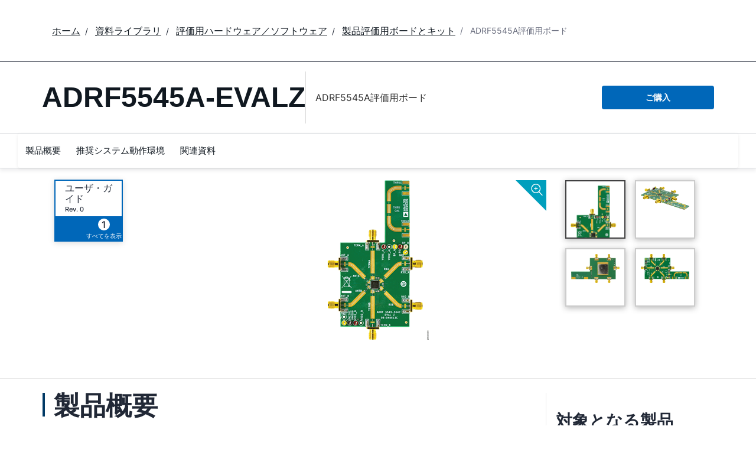

--- FILE ---
content_type: text/html; charset=utf-8
request_url: https://www.analog.com/jp/resources/evaluation-hardware-and-software/evaluation-boards-kits/eval-adrf5545a.html
body_size: 8612
content:




<!DOCTYPE html>
<html lang="ja">
<head>



    
    


    <!-- *** FE html start -->
    <meta charset="utf-8">




    <meta http-equiv="X-UA-Compatible" content="IE=edge">
    <meta name="robots" content="follow, index" />
    <title>ADRF5545A-EVALZ 評価用ボード | アナログ・デバイセズ</title>
    <meta http-equiv="content-type" content="text/html; charset=UTF-8">
    <meta name="description" content="ADRF5545Aは、デュアル・チャンネル、無線周波数（RF）集積のフロント・エンドで、時分割複信（TDD）ワイヤレス・インフラストラクチャ・アプリケーション用に最適です。ADRF5545Aは、各チャンネル上に高出力スイッチと2段低ノイズ・アンプが構" />
    <meta name="viewport" id="adiviewport" content="width=device-width, initial-scale=1.0">
    <meta name="breadcrumb" content="ADRF5545A評価用ボード" />
    <meta name="pageInfoType" content="Evaluation Board" />
        <meta name="customer-journey" content="Evaluate" />
    <meta name="verify-v1" content="EH6D19wZGxG0dpmm3/iUbsWFvGU/hZp9p5Vs5UuoIXI=" />
    <meta name="y_key" content="fdd5bc59ae0e6340" />
                <meta name="yandex-verification" content="86a60d9bcaab43f0" />
                <meta name="google-site-verification" content="aVOSmh5Dsd1VpzYMM3a_ZvOQcjP9G5GDlvU-atf48ss" />
                <meta name="baidu-site-verification" content="cSddD8r1N7" />
                <meta name="msvalidate.01" content="381E86BC7EF76D19F9365D26D8BFCD35" />
        <link rel="canonical" href="https://www.analog.com/jp/resources/evaluation-hardware-and-software/evaluation-boards-kits/eval-adrf5545a.html">
                <link rel="alternate" hreflang=x-default href="https://www.analog.com/en/resources/evaluation-hardware-and-software/evaluation-boards-kits/eval-adrf5545a.html" />
                <link rel="alternate" hreflang=en-US href="https://www.analog.com/en/resources/evaluation-hardware-and-software/evaluation-boards-kits/eval-adrf5545a.html" />
                <link rel="alternate" hreflang=zh-Hans-CN href="https://www.analog.com/cn/resources/evaluation-hardware-and-software/evaluation-boards-kits/eval-adrf5545a.html" />
                <link rel="alternate" hreflang=ja-JP href="https://www.analog.com/jp/resources/evaluation-hardware-and-software/evaluation-boards-kits/eval-adrf5545a.html" />

        <script type="application/ld+json">
           {"@context":"https://schema.org","@type":"Product","Image":["/jp/_/media/analog/en/evaluation-board-images/images/adrf5545a-evalz.png?rev=12e6e58e3e5e4cf7a21b18f39f534489&sc_lang=ja","/jp/_/media/analog/en/evaluation-board-images/images/adrf5545aangle-web.gif?rev=7b95b479e44144bfa8087abab11817e2&sc_lang=ja","/jp/_/media/analog/en/evaluation-board-images/images/adrf5545abottom-web.gif?rev=52845a920cf143f393c50919190ec315&sc_lang=ja","/jp/_/media/analog/en/evaluation-board-images/images/adrf5545atop-web.gif?rev=d9d8541553af4d488fe02a3b416bc916&sc_lang=ja"],"Name":"ADRF5545A-EVALZ","Description":"ADRF5545A評価用ボード","Manufacturer":"アナログ・デバイセズ株式会社","ProductID":"eval-adrf5545a","Category":"Evaluation Boards and Kits"};
        </script>


    <script>!function (e, a, n, t) { var i = e.head; if (i) { if (a) return; var o = e.createElement("style"); o.id = "alloy-prehiding", o.innerText = n, i.appendChild(o), setTimeout(function () { o.parentNode && o.parentNode.removeChild(o) }, t) } }(document, document.location.href.indexOf("adobe_authoring_enabled") !== -1, "body { opacity: 0 !important }", 3000);</script>

    <script type="text/javascript">
        var datalayer = {"device":{"browser":"","type":""},"page":{"details":{"part":{"applicableParts":null,"categories":null,"id":null,"lifeCycle":null,"markets":null,"name":null,"type":null}},"meta":{"breadcrumbs":null,"id":null,"journey":null,"language":null,"pathname":null,"persona":null,"publishDate":null,"title":null,"taxonomy":null,"type":null}},"user":{"cart":{"purchaseID":"","sampleID":"","transactionID":""},"email":"","loggedIn":false,"blocked":false,"memberStatus":false}};
    </script>


                <link rel="icon" href="https://www.analog.com/media/favicon/favicon.ico">
        <link rel="apple-touch-icon" href="https://www.analog.com/media/favicon/apple_favicon.png">
        <link rel="apple-touch-icon" sizes="152x152" href="https://www.analog.com/media/favicon/adi-icon-ipad-152x152.png ">
        <link rel="apple-touch-icon" sizes="180x180" href="https://www.analog.com/media/favicon/adi-icon-iphone-retina-180x180.png ">
        <link rel="apple-touch-icon" sizes="167x167" href="https://www.analog.com/media/favicon/adi-icon-ipad-retina-167x167.png ">
        <link href="https://assets2.analog.com/cms-assets/images/images/adi-favicon.svg" rel="shortcut icon" />
    
    <link rel="preload" href="https://fonts.googleapis.com/css2?family=Barlow:wght@600&family=Inter:wght@400;500;600;700&display=swap" as="style" onload="this.onload=null;this.rel='stylesheet'">
    <noscript><link rel="stylesheet" href="https://fonts.googleapis.com/css2?family=Barlow:wght@600&family=Inter:wght@400;500;600;700&display=swap" as="style" onload="this.onload=null;this.rel='stylesheet'"></noscript>
    <style>
        :root {
            --cta-color: #fff;
            --cta-background: #1c1c1c;
        }
    </style>






    <!-- Font-awesome -->
    <!-- Latest compiled and minified CSS -->
    <!-- Optional theme -->
    <!-- owl-slider -->
    <!-- Algolia Instant Search Theme -->
    <!-- Autocomplete Theme -->


    <!-- Latest compiled and minified JavaScript -->
        <link rel="preload" href="https://assets2.analog.com/cms-assets/css/app.bundle.css" as="style" onload="this.onload=null;this.rel='stylesheet'">
        <noscript><link rel="stylesheet" href="https://assets2.analog.com/cms-assets/css/app.bundle.css"></noscript>
            <link rel="preload" href="https://assets2.analog.com/cms-assets/css/pages/styles//vendor.bundle.css" as="style" onload="this.onload=null;this.rel='stylesheet'">
        <noscript><link rel="stylesheet" href="https://assets2.analog.com/cms-assets/css/pages/styles//vendor.bundle.css"></noscript>

        <link rel="preload" href="https://assets2.analog.com/cms-assets/css/pages/styles/common.bundle.css" as="style" onload="this.onload=null;this.rel='stylesheet'">
        <noscript><link rel="stylesheet" href="https://assets2.analog.com/cms-assets/css/pages/styles/common.bundle.css"></noscript>
     <link rel="stylesheet" href="https://assets2.analog.com/cms-assets/css/legacy/styles/legacy-common.bundle.css">
 <link rel="stylesheet" href="https://assets2.analog.com/cms-assets/css/legacy/styles/legacy-default.bundle.css">
 <link rel="stylesheet" href="https://assets2.analog.com/cms-assets/css/pages/styles/error400page.bundle.css">
 <link rel="stylesheet" href="https://assets2.analog.com/cms-assets/css/pages/styles/error500page.bundle.css">                <link rel="preload" href="https://assets2.analog.com/cms-assets-optimizations/css/ebp.min.css" as="style" onload="this.onload=null;this.rel='stylesheet'">
            <noscript><link rel="stylesheet" href="https://assets2.analog.com/cms-assets-optimizations/css/ebp.min.css"></noscript>
            <script type="module" src="https://assets2.analog.com/cms-assets-optimizations/js/ebp.min.mjs"></script>
            <link rel="stylesheet" href="https://assets2.analog.com/cms-assets-optimizations/css/vendor.min.css">

        <script src="https://assets2.analog.com/cms-assets/js/pages/scripts/analog-vendor.js"></script>
        <link rel="stylesheet" href="https://assets2.analog.com/cms-assets/css/pages/styles/rte-editor-control.bundle.css">



    <link rel="stylesheet" type="text/css" href="https://assets2.analog.com/header-footer/index.css">
    <script src="https://assets2.analog.com/header-footer/index.js" type="module" defer></script>

    <script src="https://assets.adobedtm.com/bc68b7886092/25785b612092/launch-715705770daf.min.js" async></script>
    <!-- *** FE html end -->
</head>
<body class="default-device bodyclass" data-comp-prefix="app-js__" data-show-legacy-div-wrapper="False">

    

    

<!-- #wrapper -->
<div id="wrapper" class="page-wrap">
    <!-- #header -->
    <header>
        <div id="header" class="container-fluid">
            <div class="row">
                <div>
        <adi-header>            
            <adi-account></adi-account>
        </adi-header>
            <adi-menu divided>
                <adi-cart slot="buttons"></adi-cart>
                <adi-search slot="drawer">
                    <div slot="search"></div>
                    <div slot="results"></div>
                </adi-search>
            </adi-menu>
        <adi-dispatch></adi-dispatch>
</div>
            </div>
        </div>
    </header>
    <!-- /#header -->
    <!-- #content -->
    <main role="main" id="main" tabindex="-1" class="main-content content adi__landing">
        <div id="content" class="container-fluid">
            <div class="row">
<div>




<div class="component Global-Breadcrumb">
            <script type="application/ld+json">
            {"@context":"https://schema.org","@type":"BreadcrumbList","itemListElement":[{"@type":"ListItem","position":1,"name":"ホーム","item":"https://www.analog.com/jp/index.html"},{"@type":"ListItem","position":2,"name":"資料ライブラリ","item":"https://www.analog.com/jp/resources.html"},{"@type":"ListItem","position":3,"name":"評価用ハードウェア／ソフトウェア ","item":"https://www.analog.com/jp/resources/evaluation-hardware-and-software.html"},{"@type":"ListItem","position":4,"name":"製品評価用ボードとキット","item":"https://www.analog.com/jp/resources/evaluation-hardware-and-software/evaluation-boards-kits.html"},{"@type":"ListItem","position":5,"name":"ADRF5545A評価用ボード","item":"https://www.analog.com/jp/resources/evaluation-hardware-and-software/evaluation-boards-kits/eval-adrf5545a.html"}]};
            </script>
    <div class="component-content">
        <!-- Breadcrumb component : start -->

        <article class="breadcrumb app-js__breadcrumb ">

            <div class="breadcrumb__container" aria-label="Breadcrumb" role="navigation">
                            <div class="breadcrumb__container__section body-small">
                                            <a class="breadcrumb__container__section_item text-underline" href="https://www.analog.com/jp/index.html">
                                                <span class="breadcrumb__container__section_item" aria-current="page">ホーム</span>

                                            </a>



                            </div>
                            <div class="breadcrumb__container__section body-small">
                                            <a class="breadcrumb__container__section_item text-underline" href="https://www.analog.com/jp/resources.html">
                                                <span class="breadcrumb__container__section_item" aria-current="page">資料ライブラリ</span>
                                            </a>



                            </div>
                            <div class="breadcrumb__container__section body-small">
                                            <a class="breadcrumb__container__section_item text-underline" href="https://www.analog.com/jp/resources/evaluation-hardware-and-software.html">
                                                <span class="breadcrumb__container__section_item" aria-current="page">評価用ハードウェア／ソフトウェア </span>
                                            </a>



                            </div>
                            <div class="breadcrumb__container__section body-small">
                                            <a class="breadcrumb__container__section_item text-underline" href="https://www.analog.com/jp/resources/evaluation-hardware-and-software/evaluation-boards-kits.html">
                                                <span class="breadcrumb__container__section_item" aria-current="page">製品評価用ボードとキット</span>
                                            </a>



                            </div>
                            <div class="breadcrumb__container__section body-small">
ADRF5545A評価用ボード


                            </div>

            </div>
        </article>


        <!-- Previous page link component : start -->


        <article class="previous-page-link app-js__previous-page-link">
                        <a class="previous-page-link__link button-small" href="https://www.analog.com/jp/resources/evaluation-hardware-and-software/evaluation-boards-kits.html">
                            <span class="previous-page-link__icon">
<img src="https://www.analog.com/jp/_/media/project/analogweb/analogweb/global/chevron-left-s.png?as=0&amp;dmc=0&amp;iar=0&amp;thn=0&amp;udi=0&amp;rev=c50da4dd134a41a28db3d68c9b26e721&amp;la=ja&amp;h=16&amp;w=16&amp;hash=2E47993CDE2B586CA223275DDAFB431B" class="previous-page-link__arrow-left" height="16" alt="left arrow" width="16" />                            </span>
                            <span class="previous-page-link__label">
戻る： 製品評価用ボードとキット

                            </span>
                        </a>

        </article>


        <!-- Previous page link component : end -->
        
        <div>


        </div>
    </div>
</div>







<div class="legacy-component">
<div class="product-container">
    <div>


    <div class="legacy-component">
        <section id="stickyheadernav" class="stickyNav">
            <div class="container">
                    <header class="adi-pdp__product adi-pdp__product--tool">
                        <h1 class="adi-pdp__product__name">
                                <span class="adi-pdp__product__name__generic">ADRF5545A-EVALZ</span>
                        </h1>
                        <div class="adi-pdp__product__description">
                            <div>
                                ADRF5545A評価用ボード
                            </div>
                        </div>
                        <div class="adi-pdp__product__cta">
                                        <a class="adi__buyCta adi__button adi__button--fullWidth" href="/jp/resources/evaluation-hardware-and-software/evaluation-boards-kits/eval-adrf5545a/sample-buy.html" target="_blank">
                                            ご購入
                                        </a>
                        </div>
                    </header>

                <div class="scrollTotop text-center"><strong>トップへ</strong></div>
                <div class="adi-pdp__mobile-menu">
                    <div class="adi-pdp__mobile-menu__toggle">
                        <img src="/lib/img/products/details/mobilemenu.png" class="adi-pdp__mobile-menu__toggle__icon adi-pdp__mobile-menu__toggle__icon--open" height="32" width="32">
                        <img src="/lib/img/products/details/mobilemenuclose.png" class="adi-pdp__mobile-menu__toggle__icon adi-pdp__mobile-menu__toggle__icon--close" height="32" width="32">
                        <span class="adi-pdp__mobile-menu__toggle__label adi-pdp__mobile-menu__toggle__label--open">メニュー</span>
                        <span class="adi-pdp__mobile-menu__toggle__label adi-pdp__mobile-menu__toggle__label--close">閉じる</span>
                    </div>
                </div>
            </div>
            <div class="menuwrap">
                <nav class="navbar navbar-default">
                        <ul class="nav navbar-nav">
                                    <li >
                                        <a href="#eb-overview" id="page-1">製品概要</a>
                                    </li>
                                    <li >
                                        <a href="#eb-systemrequirements" id="page-2">推奨システム動作環境</a>
                                    </li>
                                    <li >
                                        <a href="#eb-documentation" id="page-3">関連資料</a>
                                    </li>
                        </ul>
                    <div class="text-right mobilescrollTop">
                        <img src="/lib/img/products/details/mobiletopscroll.png" loading="lazy" />
                        <br />トップへ
                    </div>
                </nav>
            </div>
        </section>
    </div>
</div>
    <div>

    <input type="hidden" id="pageType" value="" name='*_590c7858-888d-4fbb-bd99-f3785ca51f8c' />

<div>


    <div class="legacy-component">
        <section class="eval overview " id="eb-overview">
                <div class="header">
                    <div class="container">
                        <div class="row">
                            <!-- datasheets -->
                                <div class="col-md-3 col-sm-12">
                                    <div class="row datasheets eval">
                                                <div class="col-md-6 col-xs-6">
                                                    <div class="datasheet secondary">
                                                        <div class="title">
                                                                <span>
                                                                    <a href="https://www.analog.com/media/en/technical-documentation/user-guides/ADRF5545A-EVALZ-UG-1589.pdf"
                                                                       data-resource-type="user-guides" target="_blank" data-customer-journey="Evaluate">
                                                                        ユーザ・ガイド
                                                                    </a>
                                                                </span>
                                                                            <span class="revision">
                                                                                Rev.
                                                                                0
                                                                            </span>
                                                        </div>
                                                        <span class="children pull-right">
                                                            <a class="anchor" href="#eb-documentation">
                                                                    <span class="count">1</span>
                                                                    <span class="viewAll">すべてを表示</span>
                                                            </a>
                                                        </span>
                                                    </div>
                                                </div>
                                    </div>
                                </div>
                            <!-- image gallery -->
                                <div class="col-md-6 col-sm-12 preview preview-slider">
                                    <a class="zoom" class="modal-control">
                                        <img src="https://www.analog.com/lib/img/products/details/icon-zoom.svg" alt="" loading="lazy">
                                    </a>
                                    <div id="previewProducts" class="adi-previewSlider owl-carousel">
                                                <div class="sliderItem">
                                                    <img src="https://www.analog.com/jp/_/media/analog/en/evaluation-board-images/images/adrf5545a-evalz.png?rev=12e6e58e3e5e4cf7a21b18f39f534489&amp;sc_lang=ja&amp;h=270&amp;hash=3A9BCEC35836FE8109BDA7645476C0A1" data-src="https://www.analog.com/jp/_/media/analog/en/evaluation-board-images/images/adrf5545a-evalz.png?rev=12e6e58e3e5e4cf7a21b18f39f534489&amp;sc_lang=ja&amp;h=500&amp;hash=85E3352CA355056F4342F984A39B959F" alt="ADRF5545A-EVALZ Image" class="img-active" loading="lazy" />
                                                </div>
                                                <div class="sliderItem">
                                                    <img src="https://www.analog.com/jp/_/media/analog/en/evaluation-board-images/images/adrf5545aangle-web.gif?rev=7b95b479e44144bfa8087abab11817e2&amp;sc_lang=ja&amp;h=270&amp;thn=1&amp;hash=1487D9043713C74236B0901525957A52" data-src="https://www.analog.com/jp/_/media/analog/en/evaluation-board-images/images/adrf5545aangle-web.gif?rev=7b95b479e44144bfa8087abab11817e2&amp;sc_lang=ja&amp;h=500&amp;thn=1&amp;hash=0E3DD55D6CBB79975EB2F25AB6CF9291" alt="ADRF5545A Evaluation Board" loading="lazy" />
                                                </div>
                                                <div class="sliderItem">
                                                    <img src="https://www.analog.com/jp/_/media/analog/en/evaluation-board-images/images/adrf5545abottom-web.gif?rev=52845a920cf143f393c50919190ec315&amp;sc_lang=ja&amp;h=270&amp;thn=1&amp;hash=B0BE6C2CCAE5EC95029E0260D4EB9153" data-src="https://www.analog.com/jp/_/media/analog/en/evaluation-board-images/images/adrf5545abottom-web.gif?rev=52845a920cf143f393c50919190ec315&amp;sc_lang=ja&amp;h=500&amp;thn=1&amp;hash=EF5E2B9851F77A28DAEF88086EEEEFA3" alt="ADRF5545A Evaluation Board" loading="lazy" />
                                                </div>
                                                <div class="sliderItem">
                                                    <img src="https://www.analog.com/jp/_/media/analog/en/evaluation-board-images/images/adrf5545atop-web.gif?rev=d9d8541553af4d488fe02a3b416bc916&amp;sc_lang=ja&amp;h=270&amp;thn=1&amp;hash=D5BDB714B52A9CBD19F6CC5902C9B8B2" data-src="https://www.analog.com/jp/_/media/analog/en/evaluation-board-images/images/adrf5545atop-web.gif?rev=d9d8541553af4d488fe02a3b416bc916&amp;sc_lang=ja&amp;h=500&amp;thn=1&amp;hash=7EEE836BF26BA4C6B3EF00EA459722F7" alt="ADRF5545A Evaluation Board" loading="lazy" />
                                                </div>
                                    </div>
                                </div>
                                <div class="col-md-3 col-sm-12">
                                    <div class="row gallery adi-previewSliderThumbs" id="previewProductsThumnails">
                                            <div class="col-md-6 thumb-item">
                                                <a href="javascript:;" class=""><img src="https://www.analog.com/jp/_/media/analog/en/evaluation-board-images/images/adrf5545a-evalz.png?rev=12e6e58e3e5e4cf7a21b18f39f534489&amp;sc_lang=ja&amp;h=270&amp;hash=3A9BCEC35836FE8109BDA7645476C0A1" alt="ADRF5545A-EVALZ Image" loading="lazy"></a>
                                            </div>
                                            <div class="col-md-6 thumb-item">
                                                <a href="javascript:;" class=""><img src="https://www.analog.com/jp/_/media/analog/en/evaluation-board-images/images/adrf5545aangle-web.gif?rev=7b95b479e44144bfa8087abab11817e2&amp;sc_lang=ja&amp;h=270&amp;thn=1&amp;hash=1487D9043713C74236B0901525957A52" alt="ADRF5545A Evaluation Board" loading="lazy"></a>
                                            </div>
                                            <div class="col-md-6 thumb-item">
                                                <a href="javascript:;" class=""><img src="https://www.analog.com/jp/_/media/analog/en/evaluation-board-images/images/adrf5545abottom-web.gif?rev=52845a920cf143f393c50919190ec315&amp;sc_lang=ja&amp;h=270&amp;thn=1&amp;hash=B0BE6C2CCAE5EC95029E0260D4EB9153" alt="ADRF5545A Evaluation Board" loading="lazy"></a>
                                            </div>
                                            <div class="col-md-6 thumb-item">
                                                <a href="javascript:;" class=""><img src="https://www.analog.com/jp/_/media/analog/en/evaluation-board-images/images/adrf5545atop-web.gif?rev=d9d8541553af4d488fe02a3b416bc916&amp;sc_lang=ja&amp;h=270&amp;thn=1&amp;hash=D5BDB714B52A9CBD19F6CC5902C9B8B2" alt="ADRF5545A Evaluation Board" loading="lazy"></a>
                                            </div>
                                    </div>
                                </div>
                        </div>
                    </div>
                </div>
            <div class="container">
                <!-- overview row -->
                <div class="overview eval">
                    <div class="row">
                        <!-- main column -->
                        <div class="col-md-8 col-sm-12">
                                <div class="sectionHeader">
                                    <h2>製品概要</h2>
                                </div>
                                <div class="adi-tabs">
                                    <ul class="nav nav-tabs">
                                            <li class="active">
                                                <a data-toggle="tab" href="#overview-features-and-benefits">機能と利点</a>
                                            </li>
                                                                                    <li class="">
                                                <a data-toggle="tab" href="#overview-product-details">製品概要</a>
                                            </li>
                                    </ul>
                                    <div class="tab-content">
                                            <div id="overview-features-and-benefits" class="tab-pane fade active in">
                                                <h2 class="visible-sm">機能と利点</h2>
                                                <ul>
<li>ADRF5545A用のフル機能評価用ボード</li>
<li>テスト装置への容易な接続</li>
<li>2.6GHzおよび3.6GHzのマッチング・ネットワーク</li>
<li>キャリブレーション用のスルー・ライン</li>
</ul>
                                            </div>
                                                                                    <div id="overview-product-details" class="tab-pane fade ">
                                                <h2 class="visible-sm">製品概要</h2>
                                                <p>ADRF5545Aは、デュアル・チャンネル、無線周波数（RF）集積のフロント・エンドで、時分割複信（TDD）ワイヤレス・インフラストラクチャ・アプリケーション用に最適です。ADRF5545Aは、各チャンネル上に高出力スイッチと2段低ノイズ・アンプが構成されたマルチチップ・デバイスです。</p>
<p>このユーザ・ガイドでは、ADRF5545Aの機能と性能を簡単に評価できるように設計されたADRF5545A-EVALZ評価用ボードについて説明します。この評価用ボードの写真を図1に示します。</p>
<p>ADRF5545Aのすべての仕様は、www.analog.comで入手できるADRF5545Aのデータシートに記載されています。評価用ボードを使用する際は、このユーザ・ガイドと併せてADRF5545Aのデータシートを参照してください。</p>
                                            </div>
                                    </div>
                                </div>
                                                    </div>
                        <!-- /main column -->
                        <div class="col-md-1"></div>

                        <!-- side column -->
                        <div class="radioverse col-md-3 col-sm-12 support">
                                                                                        <h2>対象となる製品</h2>
                                <div>
                                    <ul class="twoColumn" id="compatible-parts" data-rows="10">
                                                <li class="list-view-row">
                                                    <a href="https://www.analog.com/jp/products/ADRF5545A.html" name='ADRF5545A_eba1e205-00a6-4c9f-a135-16f3b3885e19'>
ADRF5545A
                                                    </a>

                                                </li>
                                    </ul>
                                </div>
                                                    </div>
                        <!-- /side column -->
                    </div>
                </div>
            </div>

            <script id="carousel-modal-template" type="text/x-handlebars-template">
                <div class="modal-header">
                    <button type="button" class="close" data-dismiss="modal" aria-hidden="true">&times;</button>
                    <h4 class="modal-title" id="pcn-pdn-label">{{{title}}}</h4>
                </div>
                <div class="modal-body">
                    <ul class="control-icons">
                        <li><a class="downloadimagelink" href="{{href}}" download="{{href}}"><span class="icon-download"></span></a></li>
                        <li><a class="print pull-right"><span class="icon-print"></span></a></li>
                    </ul>
                    <div class="adi-slider product-overview-slider-modal clearfix">
                        <div id="fullProductsPreview" class="fullProductsPreview owl-carousel owl-theme">
                            {{#each lists}}
                            <div class="sliderItem">
                                <img src="{{href}}" data-src="{{href}}" alt="{{title}}" loading="lazy" />
                            </div>
                            {{/each}}
                        </div>
                    </div>
                </div>
            </script>
            <div class="modal fade product-modal" id="product-modal-owl" tabindex="-1" role="dialog" aria-labelledby="product-modal" aria-hidden="true">
                <div class="modal-dialog">
                    <div class="modal-content"></div>
                </div>
            </div>
        </section>
    </div>









    <div class="legacy-component">
        <section class="systemsRequirements " id="eb-systemrequirements">
            <div class="container">
                <div class="sectionHeader">
                    <h2>推奨システム動作環境</h2>
                </div>
                <div class="row">
                    <div class="col-md-12">
                        必要な装置
<ul>
    <li>DC電源</li>
    <li>シグナル・ジェネレータ</li>
<li>スペクトラム・アナライザ</li>
    <li>ネットワーク・アナライザ</li>
</ul>
                    </div>
                </div>
            </div>
        </section>
    </div>



    <div class="legacy-component">
        <section class="adi-pdp__d-and-r" id="eb-documentation">
            <div class="container">
                <div class="sectionHeader">
                    <h2>関連資料</h2>
                </div>
                <div class="adi-pdp__d-and-r__container">
                    <menu class="adi-pdp__d-and-r__menu">
                        <li class="adi-pdp__d-and-r__menu__item adi-pdp__d-and-r__menu__item--active">
                            <a href="#adi-pdp__d-and-r__all" class="adi-pdp__d-and-r__menu__item__link" data-all="true" data-toggle="tab">
                                <span class="adi-pdp__d-and-r__menu__item__link__title">すべてを表示</span>
                                <span class="adi-pdp__d-and-r__menu__item__link__count">(1)</span>
                            </a>
                        </li>
                            <li class="adi-pdp__d-and-r__menu__item">
                                <a href="#adi-pdp__d-and-r__ユーザ・ガイド" class="adi-pdp__d-and-r__menu__item__link" data-toggle="tab">
                                    <span class="adi-pdp__d-and-r__menu__item__link__title">ユーザ・ガイド</span>
                                    <span class="adi-pdp__d-and-r__menu__item__link__count">(1)</span>
                                </a>
                            </li>
                    </menu>

                    <div class="adi-pdp__d-and-r__mobile-menu">
                        <div class="adi-pdp__d-and-r__mobile-menu__header">Document Type</div>
                        <div class="dropdown adi-pdp__d-and-r__mobile-menu__dropdown">
                            <button class="adi-pdp__d-and-r__mobile-menu__dropdown__toggle btn btn-primary dropdown-toggle" type="button" data-toggle="dropdown">
                                <span class="adi-pdp__d-and-r__mobile-menu__dropdown__toggle__label">すべてを表示 (1)</span>
                                <i class="fa fa-chevron-down"></i>
                            </button>
                            <ul class="dropdown-menu adi-pdp__d-and-r__mobile-menu__dropdown__list">
                                <li class="adi-pdp__d-and-r__menu__item adi-pdp__d-and-r__menu__item--active">
                                    <a href="#adi-pdp__d-and-r__all" class="adi-pdp__d-and-r__menu__item__link" data-all="true" data-toggle="tab">
                                        <span class="adi-pdp__d-and-r__menu__item__link__title">すべてを表示</span>
                                        <span class="adi-pdp__d-and-r__menu__item__link__count">(1)</span>
                                    </a>
                                </li>
                                    <li class="adi-pdp__d-and-r__menu__item">
                                        <a href="#adi-pdp__d-and-r__ユーザ・ガイド" class="adi-pdp__d-and-r__menu__item__link" data-toggle="tab">
                                            <span class="adi-pdp__d-and-r__menu__item__link__title">ユーザ・ガイド</span>
                                            <span class="adi-pdp__d-and-r__menu__item__link__count">(1)</span>
                                        </a>
                                    </li>
                                <li class="adi-pdp__d-and-r__menu__item adi-pdp__d-and-r__menu__item--close">
                                    <a href="#" class="adi-pdp__d-and-r__menu__item__link" data-toggle="tab">閉じる</a>
                                </li>
                            </ul>
                        </div>
                    </div>

                    <div class="adi-pdp__d-and-r__items">
                                        <article class="adi-pdp__d-and-r__group tab-pane fade" id="adi-pdp__d-and-r__ユーザ・ガイド">
                                            <header class="adi-pdp__d-and-r__group__title">ユーザ・ガイド</header>
                                            <ul class="adi-pdp__d-and-r__group__list">
                                                            <li class="adi-pdp__d-and-r__group__resource">
                                                                <a href="https://www.analog.com/media/en/technical-documentation/user-guides/ADRF5545A-EVALZ-UG-1589.pdf" target="_blank" class="adi-pdp__d-and-r__group__resource__name">
                                                                    
                                                                                                                                            <div>UG-1589: ADRF5545A-EVALZ User Guide (Rev. 0)</div>
                                                                </a>
                                                                <span class="adi-pdp__d-and-r__group__resource__date">2019/05/31</span>
                                                                    <div class="linkIndicator">
                                                                        <div class="label label-default linkIndicatorType">PDF</div>
                                                                        <div class="linkIndicatorSize"> 330 K</div>
                                                                    </div>
                                                            </li>
                                            </ul>
                                            <button class="adi-pdp__d-and-r__group__toggle" data-more="Show More" data-less="Show Less">
                                                <span class="adi-pdp__d-and-r__group__toggle__label">Show More</span>
                                                <i class="fa fa-chevron-down"></i>
                                            </button>
                                        </article>

                    </div>
                </div>
            </div>
        </section>
    </div>


















</div>
</div>
</div>
</div>

    <script type="text/javascript">

    var analyticsObject = {"pageInformation":{"pageName":"eval-adrf5545a","itemId":"57ddd0c7-db70-4f87-a606-2aacd7b12a0f","pageUrl":"https://www.analog.com/jp/resources/evaluation-hardware-and-software/evaluation-boards-kits/eval-adrf5545a.html","pageCategory":"Evaluation Board Item","previousPageUrl":null,"pageType":"Evaluation Board Item","isProduct":false}};
    </script>
    <script>
        let userLoggedState = false;
        try {
            const savedAuthToken = localStorage.getItem('active-tokens');
            if (savedAuthToken) {
                const activeTokenObject = JSON.parse(savedAuthToken);
                if (activeTokenObject && activeTokenObject['my'] && activeTokenObject['my']['token']) {
                    var base64Url = activeTokenObject['my']['token'].split('.')[1]
                    var base64 = base64Url.replace(/-/g, '+').replace(/_/g, '/');
                    var jsonPayload = decodeURIComponent(
                        atob(base64)
                            .split('')
                            .map(function (c) {
                                return '%' + ('00' + c.charCodeAt(0).toString(16)).slice(-2);
                            })
                            .join('')
                    )
                }
                const decodedToken = JSON.parse(jsonPayload)
                const currentTimestamp = Math.floor(Date.now() / 1000);
                if (!(decodedToken.exp && currentTimestamp > decodedToken.exp)) {
                    userLoggedState = true;
                }
            } else {
                const tempAuthStatusKey = 'isAuthenticated';
                const cookies = document.cookie.split( '; ' );
                const cookieOptions = 'domain=.analog.com; path=/; secure;';
	            const tempAuthStatus = cookies.find( ( cookie ) => cookie.includes( tempAuthStatusKey ) )
                                             ?.slice( ( tempAuthStatusKey.length + 1 ) ) || null;
        	    
        	    // Updating 'isLoggedIn' only for the first page visit post login redirect
        	    if ( tempAuthStatus ) {
            		userLoggedState = tempAuthStatus === 'true';

                    // Delete 'isAuthenticated' cookie
                    document.cookie = `${tempAuthStatusKey}=; expires=${new Date().toUTCString()}; ${cookieOptions}`;
        	    }
        	}
        }
        catch (error) {
            console.log(error)
        }
        const localAnalyticsObject = window.analyticsObject;

        if (localAnalyticsObject && localAnalyticsObject?.pageInformation) {
            const isPDPPage = localAnalyticsObject?.pageInformation?.isProduct || false;
            const pageViewObject = {
				"event": "pageview"
			};

            let commonBreadCrumb = '';
            const breadcrumbListSections = document.querySelectorAll('.breadcrumb__container__section');
            breadcrumbListSections?.forEach((DomElement, indexOfDomElement) => {
                const itemText = DomElement.querySelector(".breadcrumb__container__section_item")
                const dropdownText = DomElement.querySelector(".breadcrumb__container__section_dropdown-item")
                let breadcrumbText = "";
                if (itemText) {
                    breadcrumbText = ((indexOfDomElement === 0) ? "" : (breadcrumbText + "|")) + itemText.textContent.trim();
                } else if (dropdownText) {
                    breadcrumbText = ((indexOfDomElement === 0) ? "" : (breadcrumbText + "|")) + dropdownText.textContent.trim();
                } else {
                    breadcrumbText = ((indexOfDomElement === 0) ? "" : (breadcrumbText + "|")) + DomElement.textContent.trim();
                }
                commonBreadCrumb = commonBreadCrumb + breadcrumbText;
            });
            if (isPDPPage) {
                const productLifeCycle = document.querySelector('.recently-viewed-flag');
                pageViewObject.productInfo = {
                    eventName: 'Product View',
                    productListItems: []
                };
                pageViewObject.productInfo.productListItems.push({
                    productLifeCycle: productLifeCycle ? productLifeCycle.textContent.trim().toUpperCase() : '',
                    productBreadCrumb: '',
                    SKU: ''
                })
                pageViewObject.productInfo.productListItems[0].productBreadCrumb = commonBreadCrumb;
                pageViewObject.productInfo.productListItems[0].SKU = commonBreadCrumb.split("|").reverse()[0];
            } else {
                pageViewObject.productInfo = {};
            }
            const url = localAnalyticsObject?.pageInformation?.pageUrl
            let previousPageName = localAnalyticsObject?.pageInformation?.previousPageUrl;
            if (previousPageName) {
                previousPageName = previousPageName.split('.html')[0];
                previousPageName = previousPageName.split('/').reverse()[0];
            }
            const category = url?.split('/');
            category.shift();
            category.splice(0, 2);
            pageViewObject.pageInfo = {
                "pageName": localAnalyticsObject?.pageInformation?.pageName,
                "pageCategory": localAnalyticsObject?.pageInformation?.pageCategory,
                "pageURL": localAnalyticsObject?.pageInformation?.pageUrl,
                "pageType": localAnalyticsObject?.pageInformation?.pageType,
                "pageBreadCrumb": commonBreadCrumb,
                "previousPageName": previousPageName,
                "previousPageUrl": localAnalyticsObject?.pageInformation?.previousPageUrl,
                "pageEvents": '',
                "siteSection1": category[1],
                "siteSection2": category[2] ? category[2] : '',
                "siteSection3": category[3] ? category[3] : '',
                "siteSection4": category[4] ? category[4] : '',
                "siteSection5": category[5] ? category[5] : '',
                "sitecoreItemID": localAnalyticsObject?.pageInformation?.itemId
            };
            pageViewObject.siteInfo = {
                "siteLanguage": category[0]
            };
            pageViewObject.userInfo = {
                "userType": '',
                "isLoggedIn": userLoggedState
            }
            window.adobeDataLayer = window.adobeDataLayer || [];
            window.adobeDataLayer.push(pageViewObject);
			window.adobeDataLayer.reverse();
            console.log(window.adobeDataLayer);
        }
    </script>


</div>

            </div>
        </div>
    </main>
    <!-- /#content -->
    <!-- #footer -->
    <footer role="contentinfo">
        <div id="footer" class="container-fluid">
            <div class=" row">
                <div>
        <adi-footer></adi-footer>
</div>
            </div>
        </div>
    </footer>
    <!-- /#footer -->
</div>
<!-- /#wrapper -->


    
        

    <!-- /#wrapper -->
                    <script src="https://players.brightcove.net/706011717001/AQ1ZKQZJE_default/index.min.js" defer></script>

        <script src="https://assets2.analog.com/cms-assets/js/pages/scripts/common.bundle.js"></script>
        <script src="https://assets2.analog.com/cms-assets/js/pages/scripts/rte-editor-control.bundle.js"></script>
        <script async src="https://assets2.analog.com/cms-assets/js/legacy/scripts/legacy-plugin.bundle.js"></script>
        <script src="https://assets2.analog.com/cms-assets/js/app.bundle.js"></script>
        <script src="https://assets2.analog.com/lib/scripts/plugins/bootstrap-slider.min.js"></script>
    <!-- Latest compiled and minified JS -->

        <!-- Legacy - vendor Dependencies -->
 <script src="https://assets2.analog.com/cms-assets/js/legacy/scripts/legacy-common.bundle.js"></script>
<script src="https://assets2.analog.com/cms-assets/js/legacy/scripts/legacy-default.bundle.js"></script>        <div class="legacy-component">
            <script id="image-modal-template" type="text/x-handlebars-template">
                <div class="modal-header">
                    <button type="button" class="close" data-dismiss="modal" aria-hidden="true">&times;</button>
                    <h4 class="modal-title" id="image-label">{{{title}}}</h4>
                </div>
                <div class="modal-body">
                    <ul class="control-icons">
                        <li>
                            {{#if data_download}}
                            <a class="downloadimagelink" href="{{data_download}}" download="{{data_download}}">
                                <span id="downbutton" class="icon-download"></span>
                            </a>
                            {{else}}
                            <a class="downloadimagelink" href="{{src}}" download="{{src}}">
                                <span id="downbutton" class="icon-download"></span>
                            </a>
                            {{/if}}
                        </li>
                        <li><a class="print pull-right"><span class="icon-print"></span></a></li>
                    </ul>
                    <br />
                    <img alt="{{{title}}}" class="img-responsive" title="{{{title}}}" src="{{src}}" loading="lazy" />
                    <br />
                </div>

            </script>

            <div class="modal fade product-modal" id="image-modal" tabindex="-1" role="dialog" aria-labelledby="product-modal" aria-hidden="true">
                <div class="modal-dialog">
                    <div class="modal-content"></div>
                </div>
            </div>
            <div class="modal" id="adi-modal" tabindex="-1" role="dialog">
                <div class="modal-dialog">
                    <div class="modal-content">
                        <div class="modal-header">
                            <button type="button" class="close" data-dismiss="modal">&times;</button>
                        </div>
                        <div class="modal-body">
                        </div>
                    </div>
                </div>
            </div>
            <div class="modal fade product-modal modal-video-window" tabindex="-1" role="dialog">
                <div class="modal-dialog">
                    <div class="modal-content">
                        <div class="modal-header">
                            <button type="button" class="close" data-dismiss="modal">
                                <span aria-hidden="true">&times;</span>
                                <span class="sr-only">Close</span>
                            </button>
                            <h4 class="modal-title">Modal title</h4>
                        </div>
                        <div class="modal-body">
                        </div>
                    </div>
                </div>
            </div>
            <script id="html5Videoplayer" type="text/x-handlebars-template">
                <div class="deferred-video-player"
                     data-account="{{accountid}}"
                     data-application-id
                     data-controls
                     data-embed="{{embed}}"
                     data-player="{{playerid}}"
                     data-video-id="{{videoid}}">
                    <i class="fa fa-spinner fa-spin fa-2x"></i>
                </div>
            </script>
        </div>
        
    <script id="image-rte-modal-template" type="text/x-handlebars-template">
        <div class="modal-header">
            <button type="button" class="close" data-dismiss="modal" aria-hidden="true">&times;</button>
            <h4 class="modal-title" id="image-label">{{{title}}}</h4>
        </div>
        <div class="modal-body">
            <ul class="control-icons">
                <li>
                    {{#if data_download}}
                    <a class="downloadimagelink" href="{{data_download}}" download="{{data_download}}">
                        <span id="downbutton" class="icon-download"></span>
                    </a>
                    {{else}}
                    <a class="downloadimagelink" href="{{src}}" download="{{src}}">
                        <span id="downbutton" class="icon-download"></span>
                    </a>
                    {{/if}}
                </li>
                <li><a class="print pull-right"><span class="icon-print"></span></a></li>
            </ul>
            <br />
            <img alt="{{{title}}}" class="img-responsive" title="{{{title}}}" src="{{src}}" loading="lazy" />
            <br />
        </div>
    </script>

    <div class="rte-control">
        <div class="modal fade product-modal image-rte-modal" id="image-rte-modal" tabindex="-1" role="dialog" aria-labelledby="product-modal" aria-hidden="true">
            <div class="modal-dialog">
                <div class="modal-content"></div>
            </div>
        </div>
    </div>

<script type="text/javascript"  src="/pZewOVjDHr/puwcGiZEpk/5a5ft8bzSpr0kSaL/bBJnKQVZfQ/bUA/4Om4QUGgB"></script></body>
</html>


--- FILE ---
content_type: application/x-javascript
request_url: https://assets2.analog.com/cms-assets/js/legacy/scripts/legacy-common.bundle.js
body_size: 42771
content:
(()=>{var adjustMarginToHide,toggle,classComponent,classComponentOpen,container;window.MyAnalog={error:function(e,t,i){console.error("MyAnalog: "+e+" - "+t,i)},init:function(e){var t=document.querySelector("[data-session]");MyAnalog.Config.Environment.set(),e&&MyAnalog.Widget.set(e),MyAnalog.Config.SaveTypes.detect(),MyAnalog.Config.AppRoutes.SSO=t?t.dataset.session:"",setTimeout(function(){document.body.addEventListener("click",function(e){MyAnalog.Widget.ref&&"block"===MyAnalog.Widget.ref.style.display&&(MyAnalog.Widget.ref.contains(e.target)||MyAnalog.Widget.toggle())})},3e3)},labels:{}},document.addEventListener("DOMContentLoaded",function(){window.MyAnalog.init()}),window.MyAnalog.API={},function(e){e.Config={defaultWidget:"myAnalog-widget",get languageCode(){var e=["en","jp","ja","zh","ru","cn"],t=document.documentElement.lang.toLowerCase(),i=location.pathname.substr(1,2),n=location.search.substr(1).split("&");if(t||n.forEach(function(e){var i=e.split("="),n=i[0],a=i[1];"locale"===n&&(t=a.toLowerCase())}),t||(t=i.toLowerCase()),-1===e.indexOf(t))return e[0];switch(t){case"jp":t="ja";break;case"cn":case"zh-cn":case"zh-tw":t="zh"}return t},get language(){var t=e.Config.languageCode;switch(t){case"ja":t="jp";break;case"cn":case"zh-cn":case"zh-tw":t="zh"}return t},get adiLanguage(){var t=e.Config.languageCode;switch(t){case"ja":return"jp";case"zh":return"cn";default:return t}},nextView:void 0,saveType:void 0}}(window.MyAnalog),window.MyAnalog.Controllers={},window.MyAnalog.Views={},function(e){e.Session={create:function(t){var i,n=document.querySelector('meta[name="pageInfoType"]'),a=document.querySelector("body").classList.contains("home"),o=[],r=window.location.href,s=r.includes("#"),l=s?r.split("#"):"";a||(o.push("action=mm"),n&&o.push("pit="+n.content)),t&&o.length>0&&(s?r=l[0]+(window.location.search.length>0?"&":"?")+o.join("&")+"#"+l[1]:r+=(window.location.search.length>0?"&":"?")+o.join("&")),i=e.Config.AppRoutes.createSession.replace("{url}",btoa(r)),window.location.href=e.Utility.url(a?"":i)}}}(window.MyAnalog),function(e){e.Utility={delete:function(t,i,n){(fetch||window.fetch)(t,{method:"DELETE",credentials:"include",headers:e.Utility.headers,body:JSON.stringify(i)}).then(function(e){return e.ok&&204===e.status?e:e.json().then(function(t){return e.ok?t:Promise.reject(t)})}).then(function(e){n(void 0,e)}).catch(function(e){n(e,void 0)})},get:function(t,i,n){var a=new XMLHttpRequest,o=e.Utility.headers;a.open("GET",t+function(e){return e?"?"+Object.keys(e).map(function(t){return t+"="+encodeURIComponent(e[t])}).join("&"):""}(i),!0),Object.keys(o).forEach(function(e){a.setRequestHeader(e,o[e])}),a.responseType="json",a.withCredentials=!0,a.onreadystatechange=function(){if(4===a.readyState)return a.status>=200&&a.status<=299?"string"==typeof a.response?n(null,JSON.parse(a.response)):n(null,a.response):n(a,null)},a.send(i?JSON.stringify(i):null)},get headers(){var e={"Content-Type":"application/json","X-Client-Correlation-Id":crypto.randomUUID()},t={},i=new Date,n=window.localStorage.getItem("active-tokens"),a=n?JSON.parse(n):null;return a&&Object.keys(a).forEach(function(e){new Date(a[e].expiry)>i&&(t[e]=a[e])}),t.my&&(e.Authorization="Bearer ".concat(t.my.token)),e},post:function(t,i,n){(fetch||window.fetch)(t,{method:"POST",credentials:"include",headers:e.Utility.headers,body:JSON.stringify(i)}).then(function(e){return e.ok&&204===e.status?e:e.json().then(function(t){return e.ok?t:Promise.reject(t)})}).then(function(e){n(void 0,e)}).catch(function(e){n(e,void 0)})},patch:function(t,i,n){(fetch||window.fetch)(t,{method:"PATCH",credentials:"include",headers:e.Utility.headers,body:JSON.stringify(i)}).then(function(e){return e.ok&&204===e.status?e:e.json().then(function(t){return e.ok?t:Promise.reject(t)})}).then(function(e){n(void 0,e)}).catch(function(e){n(e,void 0)})},replaceTokens:function(e,t){var i=/{(.*?)}/gi,n=e.match(i);return n?(n.forEach(function(n){var a=n.replace(i,"$1");e=e.replace(n,t[a])}),e):e},url:function(t){return e.Config.Environment.my+"/"+e.Config.language+(t||"")},view:function(t,i){var n=document.getElementById(t),a=Handlebars.compile(n?n.innerHTML:"");return i?(e.Widget.ref.innerHTML=a(i),e.Widget.ref.style.display="block",e.Widget.ref.innerHTML):a}}}(window.MyAnalog),function(e){e.Widget={hide:function(){e.Widget.ref.style.display="none"},isVisible:function(){return!!e.Widget.ref&&"none"!==e.Widget.ref.style.display},set:function(t){if(e.Widget.ref=t?document.querySelector(t):document.getElementById(e.Config.defaultWidget),!e.Widget.ref)return e.error("toggle","Widget unavailable.",t)},show:function(){e.Widget.ref.style.display="block"},toggle:function(){var t=arguments.length-1,i="string"==typeof arguments[0]?arguments[0]:null,n="string"==typeof arguments[1]?arguments[1]:null,a="string"==typeof arguments[2]?arguments[2]:null,o="function"==typeof arguments[t]?arguments[t]:null;if(i&&e.Widget.set(i),"block"===e.Widget.ref.style.display)e.Widget.hide(),o&&o();else{var r,s=document.querySelector("adi-account");null===(r=s.subscribe)||void 0===r||r.call(s,function(t){var i,r=null!==(i=e.Config)&&void 0!==i?i:{},s=r.saveType,l=r.SaveTypes;if(e.Config.nextView=a,t)switch(s){case l.order:e.Views.Orders.save(o);break;case l.productNotification:e.Views.Products.notification(o);break;default:e.Views.save(a,o)}else{var d,c=n?"p-"+n:"save",u=document.querySelector('meta[name="pageInfoType"]'),h=null!==(d=null==u?void 0:u.content)&&void 0!==d?d:"";e.API.Session.create(c,h)}})}},toggleReact:function(t,i){var n=!!e.Utility.headers.Authorization;if(t&&e.Widget.set(t),e.Widget.isVisible())e.Widget.hide(),i&&i();else if(n)switch(e.Config.saveType){case e.Config.SaveTypes.productNotification:case e.Config.SaveTypes.product:e.Views.Products.notification(i);break;default:console.warn("MyAnalog","toggleReact()","No save type initiated.")}},ref:void 0,myAnalogTranslation:{data:{}}},e.toggleWidget=e.Widget.toggle}(window.MyAnalog),function(e){e.API.Account={signup:function(t,i){e.Utility.post(e.Config.Environment.myapi+e.Config.API.signup,t,i||function(){})}}}(window.MyAnalog),function(e){e.API.Bookmarks={get:function(t,i){e.Utility.get(e.Config.Environment.myapi+e.Config.API.bookmarks,{bookmarkType:t,startIndex:0,pageSize:10},i||function(){})},save:function(t,i){if(!t||t&&!t.url)return e.error("save","Cannot save bookmark, missing required bookmark details.",t);e.Utility.post(e.Config.Environment.myapi+e.Config.API.bookmarks,[t],i||function(){})}}}(window.MyAnalog),function(e){e.API.CMS={get:function(t){e.Utility.get(e.Config.Environment.myapi+e.Config.API.cMSPreferences,void 0,t||function(){})}}}(window.MyAnalog),function(e){e.API.Consents={get:function(){var t=arguments.length>1?arguments[0]:null,i=arguments[arguments.length-1],n={languageCode:e.Config.language};t&&(n.context=t),e.Utility.get(e.Config.Environment.myapi+e.Config.API.consents,n,i||function(){})}}}(window.MyAnalog),function(e){e.API.Countries={get:function(t){e.Utility.get(e.Config.Environment.myapi+e.Config.API.countries,null,t||function(){})},regions:function(t,i){e.Utility.get(e.Config.Environment.myapi+e.Config.API.regions,{countryCode},i||function(){})}}}(window.MyAnalog),function(e){e.API.Email={Code:{get:function(t,i){e.Utility.post(e.Config.Environment.myapi+e.Config.API.emailCodeGet,{emailAddress:t,languageCode:e.Config.language,returnUrl:location.href},i)},verify:function(t,i,n){e.Utility.post(e.Config.Environment.myapi+e.Config.API.emailCodeVerify,{authCode:i,emailAddress:t,languageCode:e.Config.language},n)}},validate:function(t,i){e.Utility.get(e.Config.Environment.myapi+e.Config.API.emailValidate,{email:t},i)}}}(window.MyAnalog),function(e){e.API.EZ={getDiscussions:function(t){e.Utility.get(e.Config.Environment.myapi+e.Config.API.engineerZone,{languageCode:e.Config.language},t||function(){})}}}(window.MyAnalog),function(e){e.API.JobRoles={get:function(t){var i={languageCode:e.Config.language};e.Utility.get(e.Config.Environment.myapi+e.Config.API.jobRoles,i,t||function(){})}}}(window.MyAnalog),function(e){e.API.Markets={get:function(t){e.API.VersionConfig.get(function(i){i&&i.Applications&&i.Applications[e.Config.language]?fetch(e.Config.Environment.assets+"/"+i.Applications[e.Config.language]).then(function(e){return e.json()}).then(function(e){var i=e.Links;t(i)}).catch(console.error):console.error("Could not retrieve markets")})}}}(window.MyAnalog),function(e){e.API.Orders={get:function(t){e.Utility.get(e.Config.Environment.myapi+e.Config.API.orders,{languageCode:e.Config.language},t||function(){})}}}(window.MyAnalog),function(e){e.API.Products={get:function(t){e.Utility.get(e.Config.Environment.myapi+e.Config.API.products,{languageCode:e.Config.language,startIndex:0,pageSize:10},t||function(){})},save:function(t,i){if(!t||t&&!t.title)return e.error("save","Cannot save bookmark, missing required bookmark details.",t);e.Utility.post(e.Config.Environment.myapi+e.Config.API.products,[t.title],i||function(){})},subscribe:function(t,i,n){var a={generic:t};if(!t||""===t)return e.error("API.Products.subscribe","No generic model provided.");i&&(a.modelNumber=i),e.Utility.post(e.Config.Environment.myapi+e.Config.API.saveSubscription,[a],n||function(){})},unsubscribe:function(t,i,n){if(!t||""===t)return e.error("API.Products.unsubscribe","No generic model provided.");e.Utility.delete(e.Config.Environment.myapi+e.Config.API.saveSubscription,[{generic:t,modelNumber:i}],n||function(){})}}}(window.MyAnalog),function(e){e.API.Profile={get:function(t){e.Utility.get(e.Config.Environment.myapi+e.Config.API.profile,{languageCode:e.Config.language},function(i,n){i||!n||"NotAvailable"!==n.countryCode?t&&t(i,n):document.location=e.Utility.url(e.Config.appRoutes.updateCountry)})}}}(window.MyAnalog),function(e){e.API.Projects={Artifacts:{save:function(t,i,n){return!i||i&&!i.url?e.error("save","Cannot save artifact, missing required artifact details.",i):t?void e.Utility.post(e.Config.Environment.myapi+e.Config.API.saveArtifact.replace("{projectId}",t),i,n||function(){}):e.error("save","Cannot save artifact, missing required project ID.",t)}},get:function(t){e.Utility.get(e.Config.Environment.myapi+e.Config.API.projects,void 0,t||function(){})},save:function(t,i){e.Utility.post(e.Config.Environment.myapi+e.Config.API.createProject,t,function(e,t){if(!e)return i?t.id?i(null,t):i({}):void 0;i&&i(e)})}}}(window.MyAnalog),function(e){e.API.Resources={save:function(t,i){if(!t||""===t)return e.error("saveResource","No solr id provided.");e.Utility.post(e.Config.Environment.myapi+e.Config.API.saveResource,t,i||function(){})}}}(window.MyAnalog),(()=>{function e(t){return e="function"==typeof Symbol&&"symbol"==typeof Symbol.iterator?function(e){return typeof e}:function(e){return e&&"function"==typeof Symbol&&e.constructor===Symbol&&e!==Symbol.prototype?"symbol":typeof e},e(t)}!function(t){function i(e){t.Config.AppRoutes.noRedirect.some(function(e){return window.location.pathname.includes(e)})||!1!==e.consented||(window.location=t.Utility.url(t.Config.AppRoutes.ccpa.replace("{url}",window.location.href)))}t.API.Session={create:function(e,i){var n=new URLSearchParams(window.location.search),a=window.location.origin+window.location.pathname;e&&"string"==typeof e&&n.set("action",e),i&&"string"==typeof i&&n.set("pit",i),a+="?"+decodeURIComponent(n.toString()),window.location.hash.length>0&&(a+=window.location.hash),window.location.href=t.Utility.url(t.Config.AppRoutes.createSession.replace("{url}",window.btoa(encodeURIComponent(a))))},check:function(e){t.Utility.get(t.Config.Environment.myapi+t.Config.API.sessionActive,void 0,function(t,n){t?e&&e(t):(n.isLoggedIn&&i(n),e&&e(void 0,n))})},checkSSO:function(n){var a=document.createElement("iframe"),o=function(t){"object"===e(t.data)&&Object.keys(t.data).indexOf("userStateFormyAnalog")>-1&&(a&&a.remove&&a.remove(),window.removeEventListener("message",o),i(t.data),n(void 0,{isLoggedIn:t.data.userStateFormyAnalog,isLoggedInGlobal:t.data.userStateForGlobal||t.data.userStateGlobally}))};window.addEventListener("message",o),a.src=t.Config.AppRoutes.SSO,a.style.display="none",document.body.appendChild(a)}}}(window.MyAnalog)})(),function(e){e.API.Subscriptions={manage:function(t,i,n,a,o){e.API.Subscriptions.manageVerbose(t,{email:i,subscribe:n,consents:a},o||function(){})},manageVerbose:function(t,i,n){e.Utility.patch(e.Config.Environment.myapi+e.Config.API.subscription.replace("{newsletterId}",t),i,n||function(){})},subscribe:function(t,i,n){e.Utility.patch(e.Config.Environment.myapi+e.Config.API.createSubscription,i,n||function(){})}}}(window.MyAnalog),function(e){e.API.translations=function(t,i){if(!t||""===t)return e.error("translations","Page ID not provided");e.Utility.get(e.Config.Environment.myapi+e.Config.API.translations,{pageId:t,languageCode:e.Config.language},function(n,a){n&&e.error("API.translations",'Unable to retrieve translations at "'+t+'"'),i&&i(n,a),e.labels=Object.assign({},e.labels,a)})}}(window.MyAnalog),function(e){e.API.VersionConfig={get:function(t){fetch(e.Config.Environment.assets+e.Config.API.versionConfig).then(function(e){return e.json()}).then(function(e){return t(e)}).catch(console.error)}}}(window.MyAnalog),window.MyAnalog.Config.API={bookmarks:"/api/bookmarks",cMSPreferences:"/api/cms-preferences",countries:"/api/countries",createProject:"/api/project",createSubscription:"/api/Manage-Subscription",emailCodeGet:"/api/email/verify/initiate",emailCodeVerify:"/api/email/verify",emailValidate:"/api/email-domain-validation",engineerZone:"/api/ez/discussions",jobRoles:"/api/occupations",login:"/api/active-signin",orders:"/api/orders",products:"/api/products",projects:"/api/projects",profile:"/api/profile",regions:"/api/regions",saveArtifact:"/api/project/{projectId}/artifact",saveSubscription:"/api/products/subscription",saveResource:"/api/cms-preferences",signup:"/api/signup",subscription:"/api/subscription/{newsletterId}",sessionActive:"/api/session/active",translations:"/api/translations",consents:"/api/consents",versionConfig:"/cdp/adicommon2/versionconfig.json"},window.MyAnalog.Config.AppRoutes={account:"/app/account",ccpa:"/app/ccpa?redirectUrl={url}",createSession:"/app/login?returnUrl={url}",dashboard:"/app",logout:"/app/logout?returnUrl={url}",orders:"/app/orders?active=1",products:"/app/products",project:"/app/projects/{id}",pst:"/app/parametric-searches/",registration:"/app/registration",resources:"/app/resources",get SSO(){var e=document.querySelector("footer[data-session]");return e?e.dataset.session:""},updateCountry:"/app/update-country",noRedirect:["/app/ccpa","/landing-pages/001/privacy-settings.html","/about-adi/landing-pages/001/privacy_security_statement.html","/about-adi/corporate-information/sales-distribution.html","/about-adi/landing-pages/003/jp-sales-and-disti.html","/about-adi/landing-pages/002/sales-and-distributors.html"]},window.MyAnalog.Config.BookmarkTypes={order:4,resource:2,pst:3},function(e){var t=location.host.split("."),i="https:",n="."+t.pop(),a=t.pop(),o=t[0]||"",r="corpnt.",s="cldnet.",l="",d="".core="",c="",u="",h=o.split("-")[0];switch(a||(a="analog"),("."===n||n.includes("localhost"))&&(n=".com"),!0){case location.host.includes("localhost:"):case o.indexOf("-dev")>-1:case o.indexOf("dev-sb")>-1:l=i+"//assets-dev2."+s+a+n,core=i+"//"+h+"-dev2."+s+a+n,c=i+"//my-dev."+s+a+n,u=i+"//myapi-dev."+r+a+n,d=i+"//shoppingcart-dev2."+r+a+n;break;case o.indexOf("-qa")>-1:l=i+"//assets-qa2."+s+a+n,core=i+"//"+h+"-qa2."+s+a+n,c=i+"//my-qa."+s+a+n,u=i+"//myapi-qa."+r+a+n,d=i+"//shoppingcart-qa2."+r+a+n;break;default:l=i+"//assets2."+a+n,core=i+"//"+h+"."+a+n,c=i+"//my."+a+n,u=i+"//myapi."+a+n,d=i+"//shoppingcart."+a+n}e.Config.Environment={assets:l,cart:d,core,my:c,myapi:u,set:function(){return null}}}(window.MyAnalog),window.MyAnalog.Config.Newsletters={analogDialogue:"216807155"},window.MyAnalog.Config.Pages={login:"704871fc281747319020754192f76903",save:"a89dc8dd3e864dd39c826c1b3c679be1",subscription:"adc1204dbff84f58998676c007cabb33",signals:"f13e061c85ad44b094810be5cd894912"},function(e){e.Config.SaveTypes={detect:function(){var t=location.pathname,i=document.querySelector('meta[name="pageInfoType"]');if(i)switch(i.content){case"Category":return e.Config.SaveTypes.set(e.Config.SaveTypes.category);case"Market":return e.Config.SaveTypes.set(e.Config.SaveTypes.market)}switch(!0){case t.indexOf("/products/")>-1:return e.Config.SaveTypes.set(e.Config.SaveTypes.product);case t.indexOf("/parametricsearch/")>-1:return e.Config.SaveTypes.set(e.Config.SaveTypes.pst);default:return e.Config.SaveTypes.set(e.Config.SaveTypes.bookmarks)}},product:0,bookmarks:1,pst:3,productNotification:4,category:5,market:6,order:7,set:function(t,i){e.Config.saveType=t,i&&(e.storage=i)}}}(window.MyAnalog),window.MyAnalog.Config.Templates={login:"template-save-to-myAnalog-prelogin",pcnPdn:"template-save-to-myAnalog-success-pcnPdn",saveOrder:"template-myAnalog-mw-order-save",saveOrderSuccess:"template-myAnalog-mw-order-save-success",save:"template-save-to-myAnalog-postlogin"},function(e){e.Controllers.Bookmarks={save:function(){var t=e.Controllers.Shared.getSaveButton(),i=e.Widget.ref.querySelector("#pstTableName"),n=document.querySelector('meta[name="breadcrumb"]'),a=function(t,i){i.artifactType=e.Config.saveType,e.API.Projects.Artifacts.save(t,i,function(i){if(i)return e.error("Controllers.Bookmarks.save","Unable to save artifact to project.",i),void e.Controllers.Shared.displayErr(i,e.labels,e.Controllers.Shared.createTokens());e.Views.Bookmarks.success(t)})},o=function(){var t=e.Controllers.Shared.getSelectedProjectId(),o=e.Controllers.Shared.checkCreateNew(),r=document.querySelector("ol.list-inline li:nth-child( 1 )"),s=e.Widget.ref.querySelector(".widget-footer > a").getElementsByTagName("span")[0],l=e.Widget.ref.querySelector("#tableNote");if(data={url:document.location.href},e.Config.saveType===e.Config.SaveTypes.pst)data.title=i.value,data.description=l.value;else{var d=document.head.querySelector("title").innerText.split("|")[0].trim();data.description=r?r.innerText.trim():d,data.title=(null==n?void 0:n.content)||d}t||o?t&&!o?(s.textContent=e.Widget.myAnalogTranslation.data.viewMyProjects,a(t,data)):o&&(s.textContent=e.Widget.myAnalogTranslation.data.viewMyProjects,e.Controllers.Shared.createProject(function(t,i){if(t)return e.error("Controllers.Bookmarks.save","Unable to create project.",t),void e.Controllers.Shared.displayErr(t,e.labels,e.Controllers.Shared.createTokens());a(i.id,data)})):(s.textContent=e.Widget.myAnalogTranslation.data.viewMyResources,e.API.Bookmarks.save(data,function(t){if(t)return e.error("Controllers.Bookmarks.save","Unable to save Bookmark to account.",t),void e.Controllers.Shared.displayErr(t,e.labels,e.Controllers.Shared.createTokens());e.Views.Bookmarks.success()}))};e.Config.saveType===e.Config.SaveTypes.pst&&(i.value=n.content),e.Controllers.Shared.handleDropdown(),e.Controllers.Shared.handleTabs(e.Config.saveType===e.Config.SaveTypes.pst),t&&(t.onclick=o)},success:function(t){var i=e.Widget.ref.querySelector(".widget-footer > a"),n=e.Config.AppRoutes.resources;i&&(t?n=e.Config.AppRoutes.project:e.Config.saveType===e.Config.SaveTypes.pst&&(n=e.Config.AppRoutes.pst,i.innerText=e.labels.viewMySavedPST),i.onclick=function(i){i.preventDefault(),window.open(e.Utility.url(n).replace("{id}",t).replace("projects","project"))})}}}(window.MyAnalog),function(e){e.Controllers.CMS={save:function(){var t=e.Controllers.Shared.getSaveButton();e.Widget.ref.querySelector(".saveTo.createProject").classList.add("category"),e.Controllers.Shared.handleDropdown(),t&&(t.onclick=function(){var t=document.getElementById("MediaFramework_ItemId").value.toLowerCase(),i={};e.Config.saveType===e.Config.SaveTypes.market?i.markets=[t]:i.categories=[t],e.API.Resources.save(i,function(t){if(t)return e.error("Controllers.CMS.save","Unable to save category/market to account.",t),void e.Controllers.Shared.displayErr(t,e.labels,e.Controllers.Shared.createTokens());e.Views.CMS.success()})})},success:function(){var t=e.Widget.ref.querySelector(".pcn-notification .switch input"),i=e.Widget.ref.querySelector(".widget-footer > a");t&&(t.onchange=function(){var i=document.querySelector('meta[name="breadcrumb"]').getAttribute("content");e.API.Products[t.checked?"subscribe":"unsubscribe"](i,null)}),i&&(i.onclick=function(t){t.preventDefault(),window.open(e.Utility.url(e.Config.AppRoutes.dashboard))})}}}(window.MyAnalog),function(){var e;function t(e){var t=document.querySelector(".gated-content-container");t&&e&&(t.remove(),document.body.classList.remove("gated-content-body"))}window.addEventListener("load",function(){e=document.querySelector("adi-account");var i=document.querySelector(".gated-content-container");if(i){var n,a=i.querySelector(".gated-content-panel"),o=i.querySelector(".gated-content-panel__body"),r=window.innerWidth<=991;a.classList.add("gated-content-panel--show"),r&&(i.classList.add("gated-content-container--mobile"),a.classList.add("gated-content-panel--mobile"),null===(n=o.querySelector(".email.social-btn"))||void 0===n||n.remove()),document.body.classList.add("gated-content-body"),e&&e.subscribe(t)}})}(),function(e){e.Controllers.login=function(){var t=e.Widget.ref.querySelector("button");t&&(t.onclick=function(){window.location.href=e.Utility.url(e.Config.AppRoutes.createSession.replace("{url}",window.location.href))})}}(window.MyAnalog),function(e){e.Controllers.Orders={save:function(t){var i=e.Widget.ref.querySelector("button"),n=e.Widget.ref.querySelector("input"),a=function(){e.storage.title=n&&""!==n.value?n.value:t.reviewOrder,e.API.Bookmarks.save(e.storage,function(t){t&&e.error("Controllers.Orders.save","Unable to save Order.",t),e.Views.Orders.success(),e.Controllers.Shared.clearStorage()})};i&&(i.onclick=a)}}}(window.MyAnalog),function(e){e.Controllers.Products={notification:function(){},save:function(){var t=e.Controllers.Shared.getSaveButton(),i=function(t,i){i.artifactType=e.Config.saveType,e.API.Projects.Artifacts.save(t,i,function(i){if(i)return e.error("Controllers.Products.save","Unable to save Product to project.",i),void e.Controllers.Shared.displayErr(i,e.labels,e.Controllers.Shared.createTokens());e.Views.Shared.manualView(!0),e.Views.Products.success(t)})},n=function(){var t=e.Controllers.Shared.getSelectedProjectId(),n=e.Controllers.Shared.checkCreateNew(),a={title:document.querySelector('meta[itemprop="productID"]').content,url:document.location.href};t||n?t&&!n?i(t,a):n&&e.Controllers.Shared.createProject(function(t,n){if(t)return e.error("Controllers.Products.save","Unable to create project.",t),void e.Controllers.Shared.displayErr(t,e.labels,e.Controllers.Shared.createTokens());i(n.id,a)}):e.API.Products.save(a,function(t){if(t)return e.error("Controllers.Products.save","Unable to save Product to account.",t),void e.Controllers.Shared.displayErr(t,e.labels,e.Controllers.Shared.createTokens());e.Views.Shared.saveCheck(),e.Views.Products.success()})};e.Controllers.Shared.handleDropdown(),e.Controllers.Shared.handleTabs(),t&&(t.onclick=n)},subscribe:function(){},success:function(t){var i=e.Widget.ref.querySelector(".pcn-notification .switch input"),n=e.Widget.ref.querySelector(".widget-footer > a");i&&(i.onchange=function(){var t=document.querySelector('meta[name="breadcrumb"]').getAttribute("content");e.API.Products[i.checked?"subscribe":"unsubscribe"](t,null)}),n&&(n.onclick=function(i){i.preventDefault(),window.open(e.Utility.url(e.Config.AppRoutes[t?"project":"products"]).replace("{id}",t))})}}}(window.MyAnalog),function(e){e.Controllers.Shared={checkCreateNew:function(){return!!e.Widget.ref.querySelector('[data-tab="createProject"].active')},clearStorage:function(){e.storage={}},createProject:function(t){var i=e.Widget.ref.querySelector("#newProjectTitle").value,n=e.Widget.ref.querySelector("#projectDescription").value;e.API.Projects.save({title:i,description:n},function(i,n){i&&e.error("Controllers: pvtfunc createProject","Unable to create project.",i),t&&t(i,n)})},createTokens:function(){var t=e.Controllers.Shared.getSelectedProjectName(),i=document.querySelector('meta[itemprop="productID"]');return{productName:i?i.content:"",projectName:t,"Project Name":t,target:t}},displayErr:function(t,i,n){var a=document.querySelector(".saveTo.createProject .tab-header ul li.active").dataset.tab,o=e.Widget.ref.querySelector("#"+a+" .validation-message");if(a&&o){var r=t.message.match(/[^{\}]+(?=})/);o.innerHTML=r&&i[r[0]]?e.Utility.replaceTokens(i[r[0]],n):t.message,o.style.display="block"}},getSaveButton:function(){return e.Widget.ref.querySelector("#saveProductToMyanalog")},getSelectedProjectId:function(){var t=e.Widget.ref.querySelector(".dropdown .selected-value > span");return t?t.dataset.projectId:null},getSelectedProjectName:function(){var t=e.Controllers.Shared.getSelectedProjectId(),i=e.Widget.ref.querySelector('.dropdown li[id="'+t+'"]'),n=e.Widget.ref.querySelector(".dropdown li:not([id])");return i?i.innerText:n.innerText},handleDescriptionClick:function(){for(var t=e.Widget.ref.querySelectorAll(".add.item button.outline-button"),i=function(e){var t=e.target.nextElementSibling;t&&(t.style.display="block")},n=0;n<t.length;++n)t[n].onclick=i},handleDropdown:function(){var t,i=e.Widget.ref.querySelector(".dropdown"),n=function(){i.querySelector("ul").classList.toggle("hide"),i.classList.toggle("open")},a=function(e){var t=i.querySelector(".selected-value > span");t.innerHTML=e.target.innerHTML,t.dataset.projectId=e.target.id||"",n()};if(i){i.querySelector(".selected-value").onclick=n,t=i.querySelectorAll("ul li");for(var o=0;o<t.length;++o)t[o].onclick=a}},handleTabs:function(t){var i=document.querySelectorAll(".saveTo.createProject .tab-header ul li"),n=function(i){var n=e.Widget.ref.querySelector("#newProjectTitle"),a=e.Widget.ref.querySelector("#pstTableName"),o=e.Widget.ref.querySelector("#saveProductToMyanalog"),r=function(){t?i&&"createProject"===i.id&&""===n.value||""===a.value?o.classList.add("disabled"):o.classList.remove("disabled"):""===n.value?o.classList.add("disabled"):o.classList.remove("disabled")};n&&o&&(i&&"createProject"===i.id?(n.addEventListener("keyup",r),r(),e.Controllers.Shared.handleDescriptionClick()):(n.removeEventListener("keyup",r),o.classList.remove("disabled")),t&&(a.addEventListener("keyup",r),r(),e.Controllers.Shared.handleDescriptionClick()))},a=function(e){var t=document.getElementById(e.target.dataset.tab);document.querySelector(".saveTo.createProject .tab-header ul li.active").classList.remove("active"),document.querySelector(".saveTo.createProject .tab.active").classList.remove("active"),e.target.className="active",t.classList.add("active"),n(t)};t&&n();for(var o=0;o<i.length;++o)i[o].onclick=a}}}(window.MyAnalog),function(e){e.Views.Bookmarks={success:function(t,i){e.Views.Shared.manualView(!0),e.Controllers.Bookmarks.success(t),i&&i()}}}(window.MyAnalog),function(e){e.Views.CMS={success:function(t,i){e.Views.Shared.manualView(),e.Controllers.CMS.success(t),i&&i()}}}(window.MyAnalog),function(e){e.Views.login=function(t){e.API.translations(e.Config.Pages.login,function(i,n){if(i)return t(i),e.error("Views.login","Unable to retrieve translations.",i);var a=Object.assign({},n,{registerLink:e.Utility.url(e.Config.AppRoutes.registration)});e.Config.saveType===e.Config.SaveTypes.productNotification?a.message=n.loginMessagePcnPdn:a.message=n.loginMessageGeneric,e.Utility.view(e.Config.Templates.login,a),e.Controllers.login(),t&&t()})}}(window.MyAnalog),function(e){e.Views.Orders={save:function(t){e.API.translations(e.Config.Pages.save,function(i,n){if(i)return e.error("Views.orders.save","Unable to load translations.",i);e.Utility.view(e.Config.Templates.saveOrder,n),e.Controllers.Orders.save(n),t&&t()})},success:function(t){e.API.translations(e.Config.Pages.save,function(i,n){if(i)return e.error("Views.orders.success","Unable to load translations.",i);var a="{logo}";Object.keys(n).forEach(function(t){-1!==n[t].indexOf(a)&&(n[t]=n[t].replace(a,'<img src="'+e.Config.Environment.assets+'/images/myanalog/myAnalog-logo.svg" alt="myAnalog">'))}),n.viewOrderUrl=e.Utility.url(e.Config.AppRoutes.orders),e.Utility.view(e.Config.Templates.saveOrderSuccess,n),t&&t()})}}}(window.MyAnalog),function(e){e.Views.Products={notification:function(t){e.API.translations(e.Config.Pages.save,function(i,n){if(i)return e.error("Views.products.notification","Unable to load translations.",i);e.API.Products.subscribe(e.storage.generic,e.storage.model,function(i){i&&e.error("Views.products.notification","Unable to save subscription.",i),e.Utility.view(e.Config.Templates.pcnPdn,{message:n.youHaveRequestNotifications,notifications:n.notificationsManagedOnMyAnalog}),e.Controllers.Products.notification(),e.storage={},t&&t()})})},subscribe:function(t){if(!e.Config.Templates.subscribe)return e.error("Views.products.subscribe","Template unavailable");e.API.translations(e.Config.Pages.subscribe,function(i,n){if(i)return e.error("Views.products.subscribe","Unable to compile save popup.",i);e.Utility.view(e.Config.Templates.subscribe,n),e.Controllers.Products.subscribe(),t&&t()})},success:function(t,i){e.Controllers.Products.success(t),i&&i()}}}(window.MyAnalog),function(e){e.Views.save=function(t){if(!e.Config.Templates.save)return e.error("Views.save","Template unavailable");e.API.translations(e.Config.Pages.save,function(i,n){if(i)return e.error("Views.save","Unable to compile save popup.",i);e.API.Projects.get(function(i,a){if(i)return e.error("Views.save","Unable to compile save popup.",i);var o,r=Object.assign({},n,{projects:a.projects});switch(e.Widget.myAnalogTranslation.data=n,e.Config.saveType){case e.Config.SaveTypes.bookmarks:case e.Config.SaveTypes.pst:o="Bookmarks",e.Config.saveType===e.Config.SaveTypes.pst&&(r.PST=!0),e.Config.saveType===e.Config.SaveTypes.bookmarks&&(r.PDP=!0),r.productSavedTo=r.savedTo;break;case e.Config.SaveTypes.category:case e.Config.SaveTypes.market:o="CMS",r.PDP=!0,e.Config.saveType===e.Config.SaveTypes.category&&(r.saveProduct=r.saveCategory);break;case e.Config.SaveTypes.product:o="Products",r.PDP=!0}e.Utility.view(e.Config.Templates.save,r),o?e.Controllers[o].save():e.Controllers.save(),t&&t()})})}}(window.MyAnalog),function(e){e.Views.Shared={manualView:function(t){var i=e.Widget.ref.querySelector(".saved-message .pcn-notification"),n=e.Widget.ref.querySelector("#mySavedFooter span.productLabel"),a=e.Widget.ref.querySelector(".saved-message span.productLabel");e.Views.Shared.saveCheck(),i&&i.classList.add("hide"),t||(n.classList.remove("productLabel"),n.nextElementSibling.classList.add("productLabel"),a.classList.remove("productLabel"),a.nextElementSibling.classList.add("productLabel"))},saveCheck:function(){var t=e.Widget.ref.querySelectorAll("#savedInfo, #mySavedFooter"),i=e.Widget.ref.querySelector(".saveTo.createProject"),n=document.querySelectorAll(".saveToMyAnalog button.widget-Btn"),a=e.Widget.ref.querySelector("#savedTo"),o=e.Controllers.Shared.checkCreateNew();a.innerHTML=o?e.Widget.ref.querySelector("#newProjectTitle").value:e.Controllers.Shared.getSelectedProjectName(),forEach=function(e){e.classList.add("savedCheck")},t[0].classList.remove("hide"),t[1].classList.remove("hide"),i.classList.add("hide"),Array.from(n).forEach(forEach)}}}(window.MyAnalog),function(e){e.picturefill=function(){for(var t=e.document.querySelectorAll("[data-picture]"),i=0,n=t.length;i<n;i++)if(t.length>0){for(var a=t[i].getElementsByTagName(t[i].tagName),o=[],r=0,s=a.length;r<s;r++){var l=a[r].getAttribute("data-media");try{(!l||Modernizr.mq(l))&&o.push(a[r])}catch(r){}}a=t[i].getElementsByTagName("img")[0],o.length?(a||((a=e.document.createElement("img")).alt=t[i].getAttribute("data-alt"),a.className=t[i].getAttribute("data-class"),a.title=null!=t[i].getAttribute("data-title")?t[i].getAttribute("data-title"):"",t[i].appendChild(a)),a.src=o.pop().getAttribute("data-src")):a&&t[i].removeChild(a)}},e.addEventListener?(e.addEventListener("resize",e.picturefill,!1),e.addEventListener("DOMContentLoaded",function(){e.picturefill(),e.removeEventListener("load",e.picturefill,!1)},!1),e.addEventListener("load",e.picturefill,!1)):e.attachEvent&&e.attachEvent("onload",e.picturefill)}(window),function(){var e;function t(){var t=document.querySelector("body > .content");if(t){var i=t.getBoundingClientRect(),n=Math.floor(i.top+t.offsetHeight+32),a=e.getBoundingClientRect(),o=e.offsetHeight+20,r=Math.ceil(a.top+o);console.log(n+"|"+r+"|"+a.top),n<=r&&a.top<=16?e.classList.add("bottom"):e.classList.remove("bottom")}}function i(e){var i;e.target===e.currentTarget||"SPAN"===e.target.nodeName&&!e.target.classList.contains("toggle")||(e.preventDefault(),(i="I"!==e.target.nodeName?e.target.querySelector("i"):e.target)&&(i.classList.toggle("fa-caret-down"),i.classList.toggle("fa-caret-up"),i.parentNode.parentNode.classList.add("active"),t()))}function n(){var i=e.parentNode;i&&i.parentNode&&(i.parentNode.getBoundingClientRect().top<=0?e.classList.add("fixed"):e.classList.remove("fixed"),t())}$(document).ready(function(){if(e=document.querySelector("nav.navbar.navbar-vertical.nav-tertiary")){var t=e.querySelectorAll("a");ADI.IsMobile()||(window.onscroll=n);for(var a=0;a<t.length;++a)t[a].onclick=i;!function(){var e=$(".navbar-vertical");if(e.length>0){var t=e.filter(".inner-navlist");if(t.length>0){var i="";$(".band").each(function(){var e=$(this),t=$(".section-heading h3",e),n=t.find(".scWebEditInput"),a=n.length>0?n.text():t.text();i+='<li><a href="#'+e.attr("id")+'"><span>'+a+"</span></a></li>"});var n=t.find("ul");n.length>0&&n.html(i)}0!==$("li > a.active",e).length||$("body").hasClass("applications")||$("li:first-child > a",e).addClass("active"),e.on("click","a",function(e){var t=null;try{t=$($(this).attr("href")),$("#mobile-inner-menu li a").removeClass("active"),$(this).addClass("active")}catch(e){}if(null!=t&&t.length>0){e.preventDefault();var i=t.offset().top;return $("html, body").stop().animate({scrollTop:i},1200,"swing"),!1}return!0})}}()}})}(),(()=>{var e=document.querySelector("[data-show-legacy-div-wrapper=True]"),t=["rte-control"];if(e){var i=document.querySelectorAll(".legacy-component:not(.legacy-component .legacy-component)");i&&i.forEach(function(e){if(!function(e){return!!t.some(function(t){return e.className.includes(t)})||!!(e.classList&&e.classList.contains("mw-homePromo")||e.querySelector&&e.querySelector(".mw-homePromo"))}(e)){var i=document.createElement("div");i.className="legacy-component-container";var n=document.createElement("div");n.className="vertical";var a=document.createElement("div");a.className="legacy-component-content",a.appendChild(e.cloneNode(!0)),i.appendChild(n),i.appendChild(a),e.parentNode.replaceChild(i,e)}})}})(),window.adaptSeeMore=function(){var e=$(".see-more");$("[data-rows]").each(function(){0==$(this).siblings(".see-more").length&&$(this).find(".list-view-row").css("display","list-item")}),e.length>0&&(e.each(function(){var e=$(this),t=e.parent().children("ul").length>0?e.parent().children("ul"):e.prev(),i=t.attr("data-rows");e.text(e.attr("data-more")),1==t.children("li").length&&e.hide(),t.addClass("collapsed"),t.find(".list-view-row:eq("+(i-1)+")").addClass("visiblylast"),t.find(".list-view-row").addClass("print-visible"),t.find(".list-view-row:gt("+(i-1)+")").hide(),t.find(".list-view-row:lt("+i+")").css("display","list-item"),e.unbind("click").on("click",function(e){e.preventDefault();var n=$(this),a=n.parent().children("ul").length>0?n.parent().children("ul"):n.prev(),o=a.attr("data-rows");a.hasClass("collapsed")?n.text(n.attr("data-less")):(n.text(n.attr("data-more")),$("html, body").animate({scrollTop:t.offset().top-50})),a.toggleClass("collapsed");var r=function(){o>0?(a.find(".list-view-row:eq("+(o-1)+")").toggleClass("visiblylast"),a.find(".list-view-row:gt("+(o-1)+")").toggle(),updateMasonry(),ADI.leftRailHeight(),ADI.Utilities.refreshScrollSpy()):(a.find(".list-view-row").toggle(),updateMasonry(),ADI.leftRailHeight(),ADI.Utilities.refreshScrollSpy()),"0px"==$(".column-content").css("margin-bottom")&&ADI.leftRailHeight()},s=function(e){var t,i=document.createElement("li"),n=document.createElement("a");i.setAttribute("class","list-view-row print-visible"),n.setAttribute("href",e.Url),n.setAttribute("name",e.Name),n.innerHTML=e.ResourceTitle,e.files&&(n.setAttribute("target","_blank"),(t=document.createElement("span")).setAttribute("class","badge"),t.innerText=e.files.extension.toUpperCase(),n.appendChild(t)),i.appendChild(n),e.ResourceTypeBadgeText&&null!=e.ResourceTypeBadgeText&&e.ResourceTypeBadgeText.length>0&&((t=document.createElement("span")).setAttribute("class","label label-default linkIndicatorType"),t.innerText=e.ResourceTypeBadgeText,i.appendChild(t)),null!==e.ResourceSubTypeLabel&&e.ResourceSubTypeLabel.length>0&&((t=document.createElement("p")).setAttribute("class","resource-subtype-label"),t.innerText=e.ResourceSubTypeLabel,i.appendChild(t)),a.append(i)};if(a.children("li").length===parseInt(i)){var l=document.createElement("i");l.classList.add("fa","fa-spinner","fa-spin"),a.append(l),MyAnalog.Utility.get(MyAnalog.Config.Environment.core+"/AnalogService.svc/GetCategoryResources?"+n.attr("data-resource-id"),"",function(e,t){var i=a.find("i.fa");i&&i.remove(),e||t&&(t.forEach(s),r())})}else r()})}),setTimeout(function(){ADI.Utilities.refreshScrollSpy()},500)),$(".adi-pr").each(function(){var e=$(this),t=e.find(".adi-pr-data-content"),i=e.data("datatoshow"),n=e.find(".adi-pr-data-content").length,a=e.find(".adi-pr-show");if(i>=n)a.hide(),t.show();else{a.find("a").text(a.data("more"));for(var o=0;o<i;o++)$(t[o]).show();$(a).on("click",function(){for(var e=i;e<n;e++)$(t[e]).toggle();$(this).toggleClass("expanded"),$(this).hasClass("expanded")?a.find("a").text(a.data("less")):a.find("a").text(a.data("more"))})}}),$(".adi-mmg").each(function(){var e=$(this),t=e.find(".adi-mmg-wrapper .adi-mmg-content .adi-mmg-datawrapper .adi-mmg-datawrapper-rows"),i=e.data("datatoshow"),n=e.find(".adi-mmg-wrapper .adi-mmg-content .adi-mmg-datawrapper .adi-mmg-datawrapper-rows").length,a=e.find(".adi-mmg-show");if(i>=n)a.hide(),t.show();else{a.find("a").text(a.data("more"));for(var o=0;o<i;o++)$(t[o]).show();for(o=i;o<=n-i;o++)$(t[o]).hide();$(a).on("click",function(){for(var e=i;e<n;e++)$(t[e]).toggle();$(this).toggleClass("expanded"),$(this).hasClass("expanded")?(a.find("a").text(a.data("less")),$(window).width()>640&&n>3&&($(this).parent().find(".adi-mmg-data").hasClass("add-scrollbar")||$(this).parent().find(".adi-mmg-data").addClass("add-scrollbar"))):(a.find("a").text(a.data("more")),$(window).width()>640&&n>3&&$(this).parent().find(".adi-mmg-data").hasClass("add-scrollbar")&&$(this).parent().find(".adi-mmg-data").removeClass("add-scrollbar"))})}})},(()=>{function e(e){return function(e){if(Array.isArray(e))return t(e)}(e)||function(e){if("undefined"!=typeof Symbol&&null!=e[Symbol.iterator]||null!=e["@@iterator"])return Array.from(e)}(e)||function(e,i){if(e){if("string"==typeof e)return t(e,i);var n={}.toString.call(e).slice(8,-1);return"Object"===n&&e.constructor&&(n=e.constructor.name),"Map"===n||"Set"===n?Array.from(e):"Arguments"===n||/^(?:Ui|I)nt(?:8|16|32)(?:Clamped)?Array$/.test(n)?t(e,i):void 0}}(e)||function(){throw new TypeError("Invalid attempt to spread non-iterable instance.\nIn order to be iterable, non-array objects must have a [Symbol.iterator]() method.")}()}function t(e,t){(null==t||t>e.length)&&(t=e.length);for(var i=0,n=Array(t);i<t;i++)n[i]=e[i];return n}!function(){var t,i,n="clickedFileUrl";function a(e){if(!i.isAuthenticated){var t,a=null!==(t=this.dataset.href)&&void 0!==t?t:this.href;e.preventDefault(),localStorage.setItem(n,a),i.login()}}document.addEventListener("DOMContentLoaded",function(){var o,r,s=localStorage.getItem(n);t=e(document.querySelectorAll(".gated-content__cta")),i=document.querySelector("adi-account"),t.forEach(function(e){e.addEventListener("click",a,!0)}),s&&(null===(o=i)||void 0===o||null===(r=o.subscribe)||void 0===r||r.call(o,function(e){e&&function(e){var t=document.createElement("a");t.style.display="none",t.href=e,t.download=e.split("/").pop(),document.body.appendChild(t),t.click(),t.remove()}(s)}),localStorage.removeItem(n))})}()})(),function(e,t){var i,n;function a(){i.disabled=!this.checked}function o(){e.ajax({type:"POST",contentType:"application/json; charset=utf-8",url:"/client/authorize/LicenseAccepted",data:"{redirectURL: '"+n.href+"',licenseAccepted: 1}",success:function(){e(".secure-license-agreement").hide(),e(".secure-dld").show(),e("#licenseAgree").prop("disabled",!0),e("#downloadButton").prop("disabled",!1)}})}function r(){e.ajax({type:"POST",contentType:"application/json; charset=utf-8",url:"/client/authorize/LicenseAccepted",data:"{redirectURL: '"+n.href+"',licenseAccepted: 0}",success:function(){e(".secure-license-agreement").hide(),e(".secure-license-declined").show(),e("#licenseAgree").prop("disabled",!0)}})}e(t).ready(function(){var e=t.getElementById("licenseAgree"),s=t.getElementById("decline-btn");i=t.getElementById("accept-btn"),n=t.getElementById("secure-download"),e&&o&&n&&r&&(e.checked=!1,e.onchange=a,i.onclick=o,s.onclick=r)})}(jQuery,document),(()=>{function _typeof2(e){return _typeof2="function"==typeof Symbol&&"symbol"==typeof Symbol.iterator?function(e){return typeof e}:function(e){return e&&"function"==typeof Symbol&&e.constructor===Symbol&&e!==Symbol.prototype?"symbol":typeof e},_typeof2(e)}(function(ADI,$,window){function BottomMenu(){this.path={js:"/js/adi/header/menu/default.js",css:"/css/header/menu/default.css"},this.load=function(){var e=document.querySelector("header#header");if(!e)return console.warn("MegaMenu: asset path unavailable, unable to load resources.");var t=e.dataset.assetsPath,i=document.createElement("link");$.ajaxSetup({cache:!0}),$.getScript(t+this.path.js).done(this.done),i.rel="stylesheet",i.type="text/css",i.href=t+this.path.css,document.head.appendChild(i)},this.done=function(){$.ajaxSetup({cache:!1})}}pageinfo={},ADI.onReady=function(e){"complete"===document.readyState||"interactive"===document.readyState?e():document.addEventListener("DOMContentLoaded",e)},ADI.megaMenuActiveTab="",ADI.sliderInstance={ele:{},instance:{}},ADI.config={},ADI.getAssetsPath=function(){return $("#header").data("assets-path")},ADI.IsIE=function(){var e=window.navigator.userAgent;return ms_ie=/MSIE|Trident/.test(e),ms_ie},ADI.IsMobile=function(){try{return!$("html").hasClass("lt-ie9")&&Modernizr.mq("only screen and (max-width:640px)")}catch(e){return $(window).width()<640}},ADI.IsCore=function(){return $("input#itemId").length>0},ADI.leftRailHeight=function(){if(!ADI.IsMobile()&&$(".column-fake").length>0){$(".column-fake,.column-primary,.column-secondary,.column-content").css("margin-bottom","0"),$(".column-fake,.column-primary,.column-secondary,.column-content").css("padding-bottom","0"),$(".column-fake,.column-primary,.column-secondary,.column-content").css("vertical-align","top"),$(".column-fake").css("float","left").hide(),$(".column-fake,.column-primary,.column-secondary,.column-content").css("height","auto");var e=Math.max($(".column-primary").outerHeight(),$(".column-secondary").outerHeight(),$(".column-content").outerHeight());$(".column-fake,.column-primary,.column-secondary,.column-content").css("height",e+32),$(".content").css("overflow","visible")}},ADI.getCarouselOptions=function(e){var t,i,n=345,a=16,o=$(e).data();0!=$(".product-bookmarks").length&&(n=229),"carousel-main-home"==e.attr("id")||e.hasClass("product-overview-slider")?(t=1,i=1):$(window).width()>=500&&$(window).width()<=640?(t=2,i=o.slides,n=270,$(window).width()>600&&$(window).width()<=640&&(n=300)):$(window).width()<500?(t=1,i=o.slides):(t=3,i=o.slides),e.hasClass("product-overview-slider")?(n=700,a=0):e.hasClass("videoSlider")&&(n=150);var r={slideshowSpeed:e.data("autoplay")?e.data("autoplayspeed"):0,animationSpeed:e.data("animationspeed"),minItems:t,maxItems:i,controlNav:null==e.data("carouselnav")||e.data("carouselnav"),move:e.data("moveby"),pauseOnHover:e.data("pauseonhover"),startAt:-1==e.data("defaultvideoindex")?0:e.data("defaultvideoindex"),touch:!0,slideshow:e.data("autoplay"),itemWidth:n,itemMargin:a,reverse:"right"==e.data("direction")};return $(window).width()<500&&delete r.itemWidth,r},ADI.Core=function(){function _core(){function resizeImages(){$(window).width()<640&&$(".adi-mmg-datawrapper-rows").each(function(){var e=$(window).width();e/=3,c=e-1,$(this).find(".adi-mmg-data-content .data-content-mmg-desc-img img").attr("style","width:"+(e-5)+"px !important;"),$(this).find(".adi-mmg-data-content .mmg-video-download .video-keywords").attr("style","width:"+(e-5)+"px !important"),$(this).closest(".about-adi").find(".col-md-12.clearfix").css({"padding-right":"1px"}),$(this).closest(".about-adi").find(".adi-mmg .adi-mmg-wrapper .adi-mmg-data .adi-mmg-datawrapper").css({"margin-left":"5px"})})}this.bxsliderLoaded=!1,this.timer={time:0,time_counter:null},this.bcAPIModules,this.bcPlayer={},this.toolsPlayer={},this.toolsVidPlayer={},this.toolsAPIModles={},this.getAutoSuggestTemplate=function(e){var t="<p>{{#if link}}<a class='link' href='{{link}}' onclick='javascript:if(event.stopPropagation){event.stopPropagation()}else{event.cancelBubble=true;}return true;'>{{{value}}}</a>{{else}}<span class='text'>{{value}}</span>{{/if}}<span class='search'>search_placeholder</span></p>";return t=t.replace("search_placeholder",null!=e.attr("data-autosuggest-text")?e.attr("data-autosuggest-text"):"Search"),Handlebars.compile(t)},this.BC={playerData:{playerID:"2927052443001",playerKey:"AQ~~,AAACqQLjO9k~,9_u-sDSev-OFgy801rYGCVQ0Vff7H4ZX",width:"100%",height:"390",templateLoadHandler:"ADI.Core.videoTemplateLoaded"},playerTemplate:'<div style="display:none"></div><object id="myExperience_{{instanceid}}" class="BrightcoveExperience"><param name="wmode" value="transparent"><param name="bgcolor" value="#FFFFFF" /><param name="width" value="{{width}}" /><param name="height" value="{{height}}" /><param name="playerID" value="{{playerID}}" /><param name="playerKey" value="{{playerKey}}" /><param name="@videoPlayer" value="{{videoID}}" /><param name="isVid" value="true" /><param name="isUI" value="true" /><param name="dynamicStreaming" value="true" /><param name="includeAPI" value="true" /><param name="templateLoadHandler" value="{{templateLoadHandler}}" /></object>',player:null,modVP:null,modExp:null,modCon:null,onMediaEventFired:function(e){try{AnalyticsAL.video.event(e)}catch(e){}e.type==brightcove.api.events.MediaEvent.PLAY?$(".video-title",".video-container").hide():e.type!=brightcove.api.events.MediaEvent.STOP&&e.type!=brightcove.api.events.MediaEvent.ERROR||$(".video-title",".video-container").show()}},this.setAlternateBG=function(e,t){var i=0;$(e).children(t).each(function(){i%2!=0?$(this).addClass("bg-grey"):$(this).removeClass("bg-grey"),i++})},this.setFileDataHeight=function(){var e=0;$(window).width()>640&&($(".list-files .file-data .file-info-container").each(function(t,i){e=Math.max(e,$(i).height())}),$(".list-files .file-data .file-info-container").height(e))},this.setEqualHeight=function(){$("ul").filter("[data-equal-height]:visible").each(function(e,t){var i=0;1==$(t).data("equal-height")&&($(t).children("li").each(function(e,t){i=Math.max(i,$(t).outerHeight())}),$(t).children("li").height(i).children("div").height(i))})},this.expandAccordion=function(e){$(".region-info-phone .section-bar").each(function(t,i){t==e&&$(this).toggleClass("collapsed").next(".product-content").show("slideUp",function(){ADI.Utilities.refreshScrollSpy()})})},this.toggleSectionSupport=function(e){return e.preventDefault(),$(e.target).closest(".section-heading").toggleClass("collapsed"),$(e.target).closest(".row").find(".section-bar").toggleClass("collapsed"),$(e.target).closest(".row").find(".product-content").toggle("slideUp"),!1},this.toggleSection=function(e){e.preventDefault(),e.stopPropagation(),$(e.target).closest(".section-heading").toggleClass("collapsed").closest(".section-bar").toggleClass("collapsed"),$(e.target).closest(".section-bar").parent().find(".product-content").toggle("slideUp",function(){if($("body").animate({scrollTop:$(window).scrollTop()-1}),$(".column-fake").length>0&&$("body").hasClass("designcenter")&&ADI.leftRailHeight(),ADI.Utilities.refreshScrollSpy(),$(".product-bookmarks").length>0){var t=$(e.target).closest(".section-heading").closest("div.product-row").attr("id"),i=$('a[href = "#'+t+'"]');$('a[href = "#'+t+'"]').closest("ul.nav").find("li").each(function(){$(this).closest("li").hasClass("active")&&$(this).closest("li").removeClass("active")}),i.closest("li").addClass("active")}}),this.toggleHorizontalBar($(e.target).closest(".section-bar"))},this.genericTablesAccordion=function(){$(".adi-generic-tables .section-heading").on("click",function(e){"a"!=e.target.tagName.toLowerCase()&&$(this).find(".expand-icon").trigger("click")})},$(".adi-mmg-data").each(function(){!0===$(this).data("background-color")?$(this).addClass("add-backgroundcolor-mmg"):$(this).hasClass("add-backgroundcolor-mmg")&&$(this).removeClass("add-backgroundcolor-mmg")}),resizeImages(),$(window).on("resize",function(){resizeImages()}),$("div.video-keywords > a").each(function(){$(this).closest("div.video-keywords").attr("title",$(this).find("span.video-mmg-description").text())}),$(".data-content-mmg-desc-img").each(function(){var e=$(this).data("height-value");$(this).find("img").css({height:e})}),"ja"==$("html").attr("lang")||"zh"==$("html").attr("lang")||"ru"==$("html").attr("lang")?$(".video-mmg-description").each(function(){if(dataChar=parseInt($(this).data("char")),$(window).width()<=320){"ja"==$("html").attr("lang")?dataChar-=9:"zh"==$("html").attr("lang")?dataChar-=11:"ru"==$("html").attr("lang")&&(dataChar-=3);for(var e=(i=$(this).text()).length,t=0;t<e;t++)if(i.charCodeAt(t)>=65&&i.charCodeAt(t)<=90){dataChar=25;break}}else if($(window).width()>320&&$(window).width()<=375){"ja"==$("html").attr("lang")?dataChar-=7:"zh"==$("html").attr("lang")?dataChar-=11:"ru"==$("html").attr("lang")&&(dataChar-=3);for(e=(i=$(this).text()).length,t=0;t<e;t++)if(i.charCodeAt(t)>=65&&i.charCodeAt(t)<=90){dataChar=23;break}}else if($(window).width()>375&&$(window).width()<640){"ja"==$("html").attr("lang")?dataChar-=7:"zh"==$("html").attr("lang")?dataChar-=11:"ru"==$("html").attr("lang")&&(dataChar-=3);for(e=(i=$(this).text()).length,t=0;t<e;t++)if(i.charCodeAt(t)>=65&&i.charCodeAt(t)<=90){dataChar=30;break}}else if($(window).width()>640){"ja"==$("html").attr("lang")?dataChar-=4:"zh"==$("html").attr("lang")&&(dataChar-=7);var i;for(e=(i=$(this).text()).length,t=0;t<e;t++)if(i.charCodeAt(t)>=65&&i.charCodeAt(t)<=90){dataChar=55;break}}var n=$(this).text();n.length>dataChar&&$(this).text(n.substring(0,dataChar)+"...")}):$(window).width()<=320?$(".video-mmg-description").each(function(){var e=$(this).text();e.length>=30&&$(this).text(e.substring(0,25)+"...")}):$(window).width()<640&&$(window).width()>375?$(".video-mmg-description").each(function(){var e=$(this).text();e.length>30&&$(this).text(e.substring(0,25)+"...")}):$(window).width()<=375&&$(window).width()>320?$(".video-mmg-description").each(function(){var e=$(this).text();e.length>23&&$(this).text(e.substring(0,23)+"...")}):$(".video-mmg-description").each(function(){var e=$(this).text();e.length>55&&$(this).text(e.substring(0,55)+"...")}),$(".mmg-link").each(function(){var e=$(this);!1===e.data("linkable")?e.hasClass("video-mmg-link-disable")||(e.addClass("video-mmg-link-disable"),e.css({disabled:"disabled","text-decoration":"none",cursor:"default"}),e.removeAttr("href")):e.addClass("video-mmg-link-enable")}),$(".video-download-link").each(function(e,t){var i=$(this);!0===i.data("disable-download")&&(i.find("a").remove(),i.parent("div.mmg-video-download").find("div.video-keywords").css({width:"245px","padding-right":"16px"}),i.remove())}),$(window).width()<640&&$("div.video-keywords > a").each(function(){$(this).find("span.video-mmg-description").text().length<=39&&$("<div style='margin-top:5px'></div>").prependTo($(this))}),$(window).width()>639&&$("div.video-keywords > a").each(function(){$(this).find("span.video-mmg-description").text().length<=36&&$("<div style='margin-top:8px'></div>").prependTo($(this))}),this.ellipsisReferenceDesigns=function(){$("div.product-content ul.tabAccordion").attr("style","height: 64px; overflow-y: hidden;");var e=$("div.product-content ul.tabAccordion.options-list-campaign.static-eval"),t=64*$(".options-bar").attr("data-listshown-default");e.css({height:t+"px"});var i=$("ul.list-unstyled.options-list.tabAccordion"),n=$("html").attr("lang");i.find("li").length>0&&i.children("li").each(function(){if($(this).find("a").children("span").length>0){var e=$(this).find("a").children("h3").text().length,t=$(this).find("a").children("span").text().length;if(e<=19?$(this).find("a").children("h3").attr("style","margin:21px auto"):e>19&&e<=38?$(this).find("a").children("h3").attr("style","margin:9px auto"):e>38&&$(this).find("a").children("h3").attr("style","margin:-2px auto"),t>100)if("zh"==n){var i=$(this).find("a").children("span").text().substring(0,70)+"...";$(this).find("a").children("span").text(i)}else{i=$(this).find("a").children("span").text().substring(0,160)+"...";$(this).find("a").children("span").text(i)}}})},this.tabsSeeAllFilter=function(){$(".tab-control .tabs-list .tabs a").on("click",function(){var e=$(this).closest(".tabs-list").siblings(".tab-content").addClass("see-all-enabled");$(this).hasClass("see-all-tab")?e.addClass("see-all-enabled"):e.removeClass("see-all-enabled"),setTimeout(function(){ADI.Utilities.refreshScrollSpy()},500)})},this.checkVideoPlayer=function(){var e=this,t=$(".video-container");if(t.length>0){t.each(function(){var e=$(this),t=e.width();if(t>100){var i=.5625*t+47;$("object param[name=height]",e).attr("value",i),"https:"==document.location.protocol&&e.find("object").append("<param name='secureConnections' value='true' /><param name='secureHTMLConnections' value='true' />")}}),"https:"==document.location.protocol?$script("//sadmin.brightcove.com/js/BrightcoveExperiences.js","BrightCoveJS"):"http:"==document.location.protocol&&$script("//admin.brightcove.com/js/BrightcoveExperiences.js","BrightCoveJS"),$script.ready("BrightCoveJS",function(){e.setVideoPlayer()})}},this.setVideoPlayer=function(e){brightcove.createExperiences()},this.ToolsMedia=function(e){ADI.Core.promotionBox(e.type)},this.enableAutoScrolling=function(){$(".product-bookmarks").length>0&&($("#product-overview").length>0?$("html, body").animate({scrollTop:$("#product-overview").offset().top},1200,"swing"):$("#dsp-overview").length>0?$("html, body").animate({scrollTop:$("#dsp-overview").offset().top},1200,"swing"):$("#rd-overview").length>0?$("html, body").animate({scrollTop:$("#rd-overview").offset().top},1200,"swing"):$("#eb-overview").length>0&&$("html, body").animate({scrollTop:$("#eb-overview").offset().top},1200,"swing"))},this.ToolsTemplateReady=function(e){ADI.Core.toolsVidPlayer=ADI.Core.toolsPlayer.getModule(brightcove.api.modules.APIModules.VIDEO_PLAYER),ADI.Core.toolsVidPlayer.addEventListener(brightcove.api.events.MediaEvent.PLAY,ADI.Core.ToolsMedia),ADI.Core.toolsVidPlayer.addEventListener(brightcove.api.events.MediaEvent.STOP,ADI.Core.ToolsMedia);try{AnalyticsAL.video.ready(e)}catch(e){}},this.ToolsTemplateLoaded=function(e){ADI.Core.toolsPlayer=brightcove.api.getExperience(e);try{AnalyticsAL.video.loaded(e)}catch(e){}},this.videoTemplateReady=function(e){var t=this,i=e.target.experience.id;ADI.Core.bcPlayer[i]=ADI.Core.BC.player.getModule(brightcove.api.modules.APIModules.VIDEO_PLAYER),ADI.Core.BC.modVP=ADI.Core.BC.player.getModule(brightcove.api.modules.APIModules.VIDEO_PLAYER),ADI.Core.BC.modExp=ADI.Core.BC.player.getModule(brightcove.api.modules.APIModules.EXPERIENCE),ADI.Core.BC.modCon=ADI.Core.BC.player.getModule(brightcove.api.modules.APIModules.CONTENT),ADI.Core.BC.modExp.addEventListener(brightcove.api.events.ExperienceEvent.TEMPLATE_READY,function(){t.BC.modVP.addEventListener(brightcove.api.events.MediaEvent.BEGIN,t.BC.onMediaEventFired),t.BC.modVP.addEventListener(brightcove.api.events.MediaEvent.CHANGE,t.BC.onMediaEventFired),t.BC.modVP.addEventListener(brightcove.api.events.MediaEvent.COMPLETE,t.BC.onMediaEventFired),t.BC.modVP.addEventListener(brightcove.api.events.MediaEvent.ERROR,t.BC.onMediaEventFired),t.BC.modVP.addEventListener(brightcove.api.events.MediaEvent.PLAY,t.BC.onMediaEventFired),t.BC.modVP.addEventListener(brightcove.api.events.MediaEvent.STOP,t.BC.onMediaEventFired)});try{AnalyticsAL.video.ready(e)}catch(e){}$(window).on("resize",function(){$(window).width()<640&&$(".video-container").each(function(){var e=$(this),t=e.width();if(t>100){var i=.5625*t+47;$("object",e).attr("height",i)}})});var n=$("#"+i);n.length>0&&0==n.closest(".video-container").find(".video-download").length&&$('<table class="video-download clearfix" width="100%"><tr><td class="video-keywords"></td><td class="video-download-link" align="center"><a href="#" class="downloadlink" download><span>&nbsp;</span>Download</a></td></tr></table>').insertAfter(n.closest(".video-container").find(".containing-block")),n.length>0&&n.closest(".video-container").attr("data-video-id")&&(ADI.Core.updateVideoDownloadLink(n.closest(".video-container").attr("data-video-id"),i),ADI.Core.bcPlayer[i].cueVideoByID(n.closest(".video-container").attr("data-video-id")))},this.updateVideoDownloadLink=function(e,t){var i,n=["FLVURL"],a=$("#"+t).closest(".video-container"),o=$("meta[name=bctoken]").attr("content");"http:"==document.location.protocol?i="http://api.brightcove.com/services/library?command=find_video_by_id&media_delivery=http&token="+o+"&video_id="+e+"&fields="+escape(n.join()):"https:"==document.location.protocol&&(i="https://api.brightcove.com/services/library?command=find_video_by_id&media_delivery=http&token="+o+"&video_id="+e+"&fields="+escape(n.join())),$.ajax({type:"GET",url:i,async:!1,jsonpCallback:"jsonCallback",contentType:"application/json",dataType:"jsonp",success:function(e){null===e?a.find(".video-download").hide():(null!==e.FLVURL&&null!=e.FLVURL?(a.find(".downloadlink").attr("href",e.FLVURL).show(),a.find("iframe.BrightcoveExperience").length>0&&a.find("iframe.BrightcoveExperience").attr("src",e.FLVURL),$(window).width()<640&&(a.find("iframe.BrightcoveExperience").attr("src",e.FLVURL),a.find("iframe.BrightcoveExperience").attr("width","100%").attr("height","auto"))):a.find(".downloadlink").attr("href","#").hide(),null!==e.tags&&null!=e.tags&&e.tags.length>0?(a.find(".video-keywords").text(e.tags.join(", ")),a.find(".video-download-link").height(a.find(".video-keywords").height())):a.find(".video-keywords").text("").show())},error:function(e){console.log(e.message)}})},this.videoTemplateLoaded=function(e){ADI.Core.bcAPIModules=brightcove.api.modules.APIModules,ADI.Core.BC.player=brightcove.api.getExperience(e);try{AnalyticsAL.video.loaded(e)}catch(e){}"0px"==$(".column-content").css("margin-bottom")&&ADI.leftRailHeight()},this.changeVideo=function(e,t){var i=brightcove.api.getExperience(t).getModule(brightcove.api.modules.APIModules.VIDEO_PLAYER);ADI.Core.BC&&ADI.Core.bcPlayer[t]?(ADI.Core.bcPlayer[t].pause(),ADI.Core.bcPlayer[t].cueVideoByID(e)):(i.pause(),i.cueVideoByID(e)),this.updateVideoDownloadLink(e,t)},this.stopVideo=function(e){var t=brightcove.api.getExperience(e).getModule(brightcove.api.modules.APIModules.VIDEO_PLAYER);ADI.Core.BC&&ADI.Core.bcPlayer[e]?ADI.Core.bcPlayer[e].pause():t.pause()},this.getVideoFromList=function(e){var t=e.attr("data-title"),i=e.attr("data-description"),n=null==e.attr("data-videoId")?e.find("div a.link-video-window").attr("data-video-id"):e.attr("data-videoId");return{title:"<p>"+t+"</p>"+(i&&i.length>0?"<span>"+i+"</span>":""),videoId:n,description:i}},this.setSelectEventForSlideShow=function(e){var t=this,i=$(".slides li",e);$("img",i).on("click",function(e){e.preventDefault();var i=$(this).closest("li");i.siblings().removeClass("active"),i.addClass("active");var n=i.attr("data-video-id"),a=i.attr("data-associated-url"),o={accountid:706011717001,playerid:"AQ1ZKQZJE",embed:"default",videoid:n},r=Handlebars.compile($("#html5Videoplayer").html());$(this).parents(".hero-area").find(".outer-container").html(r(o)),ADI.initializeVideoPlayer(),t.setVideoPlayBack($('video[data-video-id="'+n+'"]').attr("id"),a)})},this.registerHandlebarsHelper=function(){Handlebars.registerHelper("checkPCNPDN",function(e,t,i){var n=!1,a=!1;return null!=e&&e.length>0&&(n=!0),null!=t&&t.length>0&&(a=!0),n||a?i.fn(this):i.inverse(this)}),Handlebars.registerHelper("getPCNLabel",function(e,t,i){var n,a=!1,o=!1;return e.PCNPDNInfoModelList.length>0&&(a=!0),e.PDNInfoModelList.length>0&&(o=!0),a&&!o?n=t:!a&&o?n=i:a&&o&&(n=t+"/"+i),n}),Handlebars.registerHelper("compare",function(e,t,i,n){var a;if(arguments.length<3)throw new Error("Handlerbars Helper 'compare' needs 2 parameters");if(void 0===n&&(n=i,i=t,t="==="),!(a={"==":function(e,t){return e==t},"===":function(e,t){return e===t},"!=":function(e,t){return e!=t},"!==":function(e,t){return e!==t},"<":function(e,t){return e<t},">":function(e,t){return e>t},"<=":function(e,t){return e<=t},">=":function(e,t){return e>=t},typeof:function(e,t){return _typeof2(e)==t}})[t])throw new Error("Handlerbars Helper 'compare' doesn't know the operator "+t);return a[t](e,i)?n.fn(this):n.inverse(this)}),Handlebars.registerHelper("ifCond",function(e,t,i){return e===t?i.fn(this):i.inverse(this)}),Handlebars.registerHelper("toFixedDecimal",function(e){return parseFloat(Math.round(100*e)/100).toFixed(2)}),Handlebars.registerHelper("formatDate",function(e,t){try{return moment(e).format(t)}catch(t){return e}}),Handlebars.registerHelper("getHTML",function(e){return new Handlebars.SafeString(e)}),Handlebars.registerHelper("authorList",function(e,t){var n=e.length,a="";for(i=0;i<n;i++)0==i?a=e[i]:i>0&&i!=n-1?a+=", "+e[i]:a+=" and "+e[i];return new Handlebars.SafeString(a)})},this.html5Player=function(e){var t={accountid:706011717001,playerid:"AQ1ZKQZJE",embed:"default",videoid:e.attr("data-video-id")},i=Handlebars.compile($("#html5Videoplayer").html());$(".modal-video-window .modal-body").html(i(t)),ADI.initializeVideoPlayer()},this.setNREvents=function(){var e=this,t=$(".modal-video-window");t.length>0&&(t=t.eq(0)).appendTo($("body")),$(".nr-slide.nr-slide-video").on("click",function(i){i.preventDefault(),$(".modal-video-window").modal("show");var n=$(this);if(t.length>0&&null!=n.attr("data-video-id")){var a=$(".nr-slide-content .title",n);a.length>0&&t.find(".modal-title").text(a.text()),e.html5Player(n)}})},this.newFeaturedResources=function(){var e=this,t=$(".modal-video-window").eq(0),i=t.length>0,n=document.querySelectorAll(".all-resource-list .link-video-window, .video-resource-container .link-video-window"),a=function(n){var a=this.parentElement.querySelector(".link-video-window .full-title, .link-video-window h3:not( .full-title )");n.preventDefault(),t.modal("show"),i&&this.dataset.videoId&&(a&&t.find(".modal-title").text(a.innerText),e.html5Player($(this)))};i&&t.appendTo($("body"));for(var o=0;o<n.length;++o)n[o].onclick=a},this.videoThumb=function(){var e=this,t=$(".modal-video-window");$(".thumbnail-column .thumbnail-video-window").on("click",function(i){i.preventDefault(),t.modal("show");var n=$(this);if(t.length>0&&null!=n.attr("data-video-id")){var a=$(n).closest(".thumbnail-column").find(".thumbnail-title");a.length>0&&t.find(".modal-title").text(a.text()),e.html5Player(n)}})},this.registerHandleBarDynamicPST=function(){var e=$("#template-dynamic-psts");if(e.length>0){var t=Handlebars.compile(e.html());$(".table-responsive").html(t)}},this.setAccordianDescriptionSpace=function(){$(window).width()>640&&($(".eval-design-type.setion-bar-items.textblock").each(function(e){32==$(this).height()&&$(this).css({"margin-top":"8px",width:"50%"})}),$(".product-bookmarks").length>0&&($(".adi-generic-tables .adi-accordion.alternate-state .section-bar .section-heading h3").css({margin:"16px auto"}),$(".eval-design-type.setion-bar-items.textblock").each(function(e){32==$(this).height()?$(this).css({"margin-top":"15px",width:"50%"}):16==$(this).height()&&$(this).css({"margin-top":"23px",width:"50%"})})))},this.loadStaticPSTTablesSecondarySort=function(){$("table.tablesorter").length>0&&($script(MyAnalog.Config.Environment.assets+"/lib/scripts/plugins/jquery.tablesorter.js","sortingTable"),$script.ready("sortingTable",function(){$("table.tablesorter").tablesorter({sortMultiSortKey:"shiftKey",textExtraction:function(e){var t=$(e).attr("data-value");return void 0!==t&&!1!==t?t:$(e).text()},emptyTo:"none"})})),$("table.tablesorter").find("tbody tr td:nth-child(2)").each(function(){$(this).addClass("table-cell-bg")}),$("table.tablesorter thead th").click(function(e){e.shiftKey||($(this).closest("table.tablesorter").find("tbody tr td").removeClass("table-cell-bg-multi"),$(this).closest("table.tablesorter").find("tbody tr td").removeClass("table-cell-bg"));var t=$(this).index();if($(this).hasClass("tablesorter-headerAsc")||$(this).hasClass("tablesorter-headerDesc")){t+=1;var i=$(this).closest("table.tablesorter").find("tbody tr td:nth-child("+t+")");$(i).each(function(){e.shiftKey?$(this).addClass("table-cell-bg-multi"):$(this).addClass("table-cell-bg")})}else{t+=1;i=$(this).closest("table.tablesorter").find("tbody tr td:nth-child("+t+")");$(i).each(function(){e.shiftKey?$(this).addClass("table-cell-bg-multi"):$(this).addClass("table-cell-bg")})}if(e.shiftKey){if(null!=window.localStorage.getItem("PKey")){$("table.tablesorter thead th:nth-child("+window.localStorage.getItem("PKey")+")").addClass("add-color");i=$(this).closest("table.tablesorter").find("tbody tr td:nth-child("+window.localStorage.getItem("PKey")+")");$(i).each(function(){$(this).addClass("add-color")})}}else window.localStorage.setItem("PKey",t)}),$("table.tablesorter").closest("div.static-pst-container").find("table.tablesorter").each(function(){$(this).find("tbody tr").each(function(){$(this).find("td").each(function(e){0!=e&&$(this).html($(this).html().replace(/(<p>|<\/p>)/g,""))})})}),$(".reset-sorting").click(function(){return $(this).closest("div.static-pst-container").find("table.tablesorter thead th").each(function(){$(this).closest("table.tablesorter").find("tbody tr td").removeClass("table-cell-bg").removeClass("table-cell-bg-py").removeClass("table-cell-bg-multi")}),$("table.tablesorter").find("tbody tr td:nth-child(2)").each(function(){$(this).addClass("table-cell-bg")}),$(this).closest("div.static-pst-container").find("table.tablesorter").trigger("sortReset"),!1}),$("table.table").length>0&&($("table.table thead th").on("click",function(e){var t=$(this).closest("table.table").find("tbody tr td:nth-child(1)");$(t).each(function(){$(this).addClass("table-cell-bg")})}),$("table.table thead th:nth-child(1)").trigger("click"))},this.loadStaticPSTTables=function(){$("table.table").length>0&&$script(MyAnalog.Config.Environment.assets+"/lib/scripts/plugins/table.js","sortingTable"),$("table.table thead th").on("click",function(e){if($(this).closest("table.table").find("tbody tr td").removeClass("table-cell-bg"),$(this).hasClass("table-sorted-desc")||$(this).hasClass("table-sorted-asc")){var t=$(this).index();t+=1;var i=$(this).closest("table.table").find("tbody tr td:nth-child("+t+")");$(i).each(function(){$(this).addClass("table-cell-bg")})}else{t=$(this).index();t+=1;i=$(this).closest("table.table").find("tbody tr td:nth-child("+t+")");$(i).each(function(){$(this).addClass("table-cell-bg")})}}),$("table.table thead th:nth-child(1)").trigger("click").trigger("click")},this.loadMultimediaGallery=function(){var e=this,t=$("#image-modal"),i=$(".modal-content",t),n=$(".modal-video-window");n.length>0&&(n=n.eq(0)).appendTo($("body")),$(".adi-mmg-image .adi-mmg-data .adi-mmg-data-content .data-content-mmg-desc-img img").each(function(e){if(""!==$(this).closest("div.adi-mmg-data-content .data-content-mmg-desc-img > div").data("video-id")){$(this).closest("div.adi-mmg-data-content .data-content-mmg-desc-img > div"),$(this).closest("div.adi-mmg-data-content").find("div.mmg-video-download div.video-keywords span");var t=$(this).closest("div.adi-mmg-data-content").find("div.mmg-video-download div.video-download-link a.downloadlinkIENonIE"),i=n.find(".video-container").find("object").attr("id"),a=($("#"+i),"http://api.brightcove.com/services/library?command=find_video_by_id&media_delivery=http&token="+$("meta[name=bctoken]").attr("content")+"&video_id="+$(this).closest("div.adi-mmg-data-content .data-content-mmg-desc-img > div").attr("data-video-id")+"&fields="+escape(["FLVURL"].join()));$.ajax({type:"GET",url:a,async:!1,contentType:"application/json",dataType:"jsonp",success:function(e){null===e||null!==e.FLVURL&&null!=e.FLVURL?t.attr("data-href",e.FLVURL).attr("href",e.FLVURL):t.attr("data-href","#").attr("href","#")},error:function(e){console.log(e.message)}})}}),$(".adi-mmg-image .adi-mmg-data .adi-mmg-data-content .data-content-mmg-desc-img img").on("click",function(a){if(""!==$(this).closest("div.adi-mmg-data-content .data-content-mmg-desc-img > div").data("video-id")){a.preventDefault(),$(".modal-video-window").modal("show");var o=$(this).closest("div.adi-mmg-data-content .data-content-mmg-desc-img > div"),r=$(this).closest("div.adi-mmg-data-content").find("div.mmg-video-download div.video-keywords span");return n.length>0&&null!=o.attr("data-video-id")&&(r.length>0&&n.find(".modal-title").text(r.text()),e.html5Player(o)),!1}a.preventDefault();$(this);var s=$(this).attr("title"),l=s&&null!=s&&"null"!=s;l||$(this).attr("title","");var d={src:$(this).attr("src"),title:l?s:"&nbsp;"};console.log(d),$(this).attr("data-download")&&(d.data_download=$(this).attr("data-download")),t.addClass("prd_ov_modal");var c=Handlebars.compile($("#image-modal-template").html());i.html("").html(c(d)),t.modal(),$(window).trigger("resize"),$("a.print",t).on("click",function(e){e.preventDefault(),e.stopImmediatePropagation();try{var i=t.find(".modal-content").html();0==$("#printable").length&&$("body").append($("<div id='printable'></div>")),$("body").removeClass("non-printable"),$("#printable").removeClass("printable"),$("body").addClass("non-printable"),$("#printable").addClass("printable"),$("#printable").html(i),window.print()}catch(e){self.print()}return!1})});var a=!1,o=window.navigator.userAgent,r=!1;-1!=navigator.userAgent.indexOf("Safari")&&-1==navigator.userAgent.indexOf("Chrome")&&(r=!0);var s=o.indexOf("MSIE "),l=o.indexOf("Trident/");(s>-1||l>-1)&&(a=!0),a&&($(".adi-mmg .adi-mmg-wrapper .adi-mmg-data").css({width:"789px"}),$(".adi-mmg .adi-mmg-wrapper .adi-mmg-content .adi-mmg-title").css({width:"789px"}),$(".adi-mmg .adi-mmg-wrapper .adi-mmg-show").css({"max-width":"789px",width:"789px"}),$(window).length>640&&($(".adi-mmg-datawrapper-rows .adi-mmg-data-content:first-of-type").css({"margin-right":"17x"}),$(".adi-mmg-datawrapper-rows .adi-mmg-data-content:nth-child(2n)").css({"margin-right":"16px"})),$(".product-modal .modal-content").css({"border-bottom-color":"white"})),$("div.video-download-link a.downloadlinkIENonIE").each(function(){$(this).closest("div.video-download-link").find("a.downloadlinkIENonIE").attr("target","_blank"),a&&$(this).click(function(e){e.preventDefault(),function(e,t){if("IE"==t){"complete"==(i=window.open(e.data("href"),"_blank")).document.readyState&&(i.document.close(),i.document.execCommand("SaveAs",!0),i.close())}else{var i;"complete"==(i=window.open(e.attr("href"),"_blank")).document.readyState&&(i.document.close(),i.document.execCommand("SaveAs",!0),i.close())}}($(this),"IE")})}),(a||r)&&($(window).width()>640?$(".adi-mmg-image .adi-mmg-data .adi-mmg-data-content .data-content-mmg-desc-img > div > div:first-child").click(function(e){if(""!=$(this).closest("div.data-content-mmg-desc-img > div").data("video-id")){var a=$(this).closest("div.data-content-mmg-desc-img > div"),o=$(this).data("title");if(n.length>0&&""!=a.attr("data-video-id")){""!=$(this).data("title")&&n.find(".modal-title").text(o);var r=n.find(".video-container"),s=r.find("object").attr("id");n.hasClass("modal-intialized")?n.modal("show"):n.modal().addClass("modal-intialized").on("hidden.bs.modal",function(e){ADI.Core.stopVideo(s)}),$(window).trigger("resize"),r.attr("data-video-id",a.attr("data-video-id")),$(window).width()>640?ADI.Core.changeVideo(a.attr("data-video-id"),s):ADI.Core.changeVideo(a.attr("data-video-id"),$("div.video-container").find("iframe").attr("id"))}return!1}e.preventDefault();$(this);var l=$(this).data("title"),d=l&&null!=l&&"null"!=l;d||$(this).data("title","");var c={src:$(this).data("src"),title:d?l:"&nbsp;"};$(this).data("download")&&(c.data_download=$(this).data("download")),t.addClass("prd_ov_modal");var u=Handlebars.compile($("#image-modal-template").html());i.html("").html(u(c)),t.modal(),$(window).trigger("resize"),$("a.print",t).on("click",function(e){e.preventDefault(),e.stopImmediatePropagation();try{var i=t.find(".modal-content").html();0==$("#printable").length&&$("body").append($("<div id='printable'></div>")),$("body").removeClass("non-printable"),$("#printable").removeClass("printable"),$("body").addClass("non-printable"),$("#printable").addClass("printable"),$("#printable").html(i),window.print()}catch(e){self.print()}return!1})}):$(".adi-mmg-image .adi-mmg-data .adi-mmg-data-content .data-content-mmg-desc-img > div > div:first-child").each(function(){$(this).closest("div.data-content-mmg-desc-img").find("img.img-responsive").show()}))},this.checkFontWidth=function(){$.fn.textWidth=function(e,t){return $.fn.textWidth.fakeEl||($.fn.textWidth.fakeEl=$("<span>").hide().appendTo(document.body)),$.fn.textWidth.fakeEl.text(e||this.val()||this.text()).css("fontSize",t||this.css("fontSize")),$.fn.textWidth.fakeEl.width()};for(var e=["h1","p.header3","h2"],t=0;t<e.length;t++){var i=$(".header-main "+e[t]);if(i.length>0&&0==i.find(".scWebEditInput").length){for(var n=i.text(),a=n.replace("-"," "),o=a.split(" ").length,r=a.split(" "),s="",l=0;l<o;l++)s+="<span class='padding-box-reset split-words' >"+r[l]+"</span>";i.html(s);var d=i.css("fontSize").replace("px",""),c=d;for(l=0;l<o;l++){for(d=i.css("fontSize").replace("px","");$.fn.textWidth(r[l],d+"px")>$(".header-main").width();)d-=1;c>d&&(c=d),c<13&&(c=13)}i.html(n).css("fontSize",c),c<=13&&i.addClass("overflowed")}}},this.checkHeroCarousel=function(){var e=$("#carousel-main-home.adi-slider");0!==e.length&&($script(MyAnalog.Config.Environment.assets+"/lib/scripts/plugins/flexslider.js","FlexSlider"),$script.ready("FlexSlider",function(){e.each(function(){})}))},this.getUpdatedBrightCoveURL=function(e,t){try{return e.indexOf("@videoPlayer")>=0?e.replace(/(@videoPlayer=)[0-9]+/,"$1"+t):e+"&@videoPlayer="+t}catch(t){return e}},this.getFilterFacetPropertiesFromKey=function(e,t,i){for(var n=0;n<e.length;n++){for(var a={},o=e[n].split(","),r=!1,s=0;s<o.length;s++){var l=o[s].split(":");if(2==l.length){var d=$.trim(l[0]),c=$.trim(l[1]);a[d]=c,d==t&&c==i&&(r=!0)}}if(r)return a}return null},this.getArrayObjectWithKey=function(e,t,i){for(var n=0;n<e.length;n++){var a=e[n];if(i==a[t])return a}return null},this.getSearchFiltersData=function(e){for(var t=this,i=[],n=0;n<e.Facets.length;n++){var a=(o=e.Facets[n]).Key;null!=(r=t.getFilterFacetPropertiesFromKey(e.ConfigFacets,"FacetCategory",a))&&""==r.ParentPivot&&($.extend(o,r),r.IsDropdown&&"true"==r.IsDropdown&&i.push(o))}if(e.FacetPivots&&e.FacetPivots.length>0)for(n=0;n<e.FacetPivots.length;n++){var o,r;a=(o=e.FacetPivots[n]).Field;if(null!=(r=t.getFilterFacetPropertiesFromKey(e.ConfigFacets,"FacetCategory",a))){$.extend(o,r);var s=t.getArrayObjectWithKey(i,"FacetCategory",a);if(null!=s){var l=t.getArrayObjectWithKey(s.Value,"Value",o.Value);if(null!=l){for(var d=[],c=0;c<o.ChildPivots.length;c++){var u=o.ChildPivots[c],h=u.Field,p=t.getFilterFacetPropertiesFromKey(e.ConfigFacets,"FacetCategory",h);null!=p&&($.extend(u,p),p.IsDropdown&&"true"==p.IsDropdown&&d.push(u))}d.length>0&&(l.ChildPivots=d)}}}}return i},this.setSearchComponent=function(){var e=this,t=$(".search-control-2");t.length>0&&t.each(function(){var t=$(this),i=t.data("source"),n="True"==t.data("enable-browseby"),a=$("#"+t.data("template-search"));if(i&&n&&a.length>0){var o=Handlebars.compile(a.html());Handlebars.registerHelper("facetcategory",function(e,t){return"companyvideotag_s"===e?t.fn(this):t.inverse(this)});var r={IsOnlyFacetsRequired:!0,Filters:t.data("filter-params"),Facets:"",Content:"*",PageSize:10,PageStart:0};$.ajax({type:"POST",dataType:"json",cache:!1,contentType:"application/json; charset=utf-8",url:i,data:JSON.stringify(r),success:function(i){var n=[];for(var a in i)n.push(a);if(n.length>0){e.setSelectDropdownEvent(t);var r=e.getSearchFiltersData(i[n[0]]);t.find(".search-filters").html(o({Facets:r})),ADI.leftRailHeight(),$(document).on("shown.bs.dropdown",".dropdown",function(){var e=$(this).children(".dropdown-menu"),t=$(this).children(".dropdown-toggle"),i=e.offset().top,n=i-t.height()-e.height()-$(window).scrollTop()-70;$(window).scrollTop()+$(window).height()-(i+e.height())<0&&n>=0&&$(this).addClass("dropup")}).on("hidden.bs.dropdown",".dropdown",function(){$(this).removeClass("dropup")})}},error:function(e,i,n){t.removeClass("loading")}})}})},this.setSelectDropdownEvent=function(e){var t=this;e.on("click",".arrow-down-transparent",function(){ADI.IsMobile()||e.find(".active").removeClass("active")}),e.on("click",".dropdown.dropdown-select > a",function(){$(".column-content").length>0&&$("body>.content").css("overflow","visible")}),e.on("hidden.bs.dropdown",".dropdown.dropdown-select",function(){$(".column-content").length>0&&$("body>.content").css("overflow","visible")}),e.find(".tt-input").on("focus",function(){var e=$('body .content[role="main"]');$(this).parents(".search-control-2").children(".subtitle").length>0&&"hidden"==e.css("overflow")&&e.css("overflow","visible")}),e.on("click",".dropdown-menu a",function(i){var n=$(this),a=$(i.target),o=n.closest("li");if(a.hasClass("toggle-subview"))return o.hasClass("active")?o.removeClass("active"):o.addClass("active").siblings().removeClass("active"),o.children().blur(),!1;if(a.hasClass("close"))return a.closest("li").removeClass("active"),!1;var r=o.closest(".dropdown"),s=n.children("span").length>0?n.children("span:first").text():n.text();return r.removeClass("open"),r.children("a").children("span:first-child").text(s),r.find(".dropdown-backdrop").hide(),location.href=t.getSearchURLForSearchComponent(n,e),!1}),ADI.IsMobile()||(e.on({mouseenter:function(){$(this).addClass("hover")},mouseleave:function(){$(this).removeClass("hover")}},".dropdown-menu li"),e.on("mouseover",".dropdown-menu.too-much",function(e){var t=$(e.target).closest(".dropdown-menu > li"),i=t.closest(".dropdown");if(i.find(".active").removeClass("active"),t.hasClass("branch")){var n=t.data("value");t.addClass("active"),i.children(".dropdown-menu.too-much.too-much-clone").addClass("branch-open"),i.find(".branch[data-value='"+n+"']").addClass("active")}else t.addClass("active"),i.children(".dropdown-menu.too-much.too-much-clone").removeClass("branch-open")}),e.on("mouseleave",".dropdown-menu.too-much",function(e){var t=$(e.target).closest(".dropdown");t.find(".active").removeClass("active"),t.children(".dropdown-menu.too-much.too-much-clone").removeClass("branch-open")}))},this.getSearchURLForSearchComponent=function(e,t){var i=t.data("search-url"),n=ADI.Utilities.getTextBoxValue($("#header .control-form .form-control.tt-input",t));0==n.length&&(n="*");var a=[t.data("filter-params")],o=e.closest("li"),r=o.data("facetcategory");if(null!=r&&""!=r)if(e.closest(".sublinks").length>0){a.push(r+":"+o.data("value"));var s=o.parent().closest("li");a.push(s.data("facetcategory")+":"+s.data("value"))}else a.push(r+":"+o.data("value"));return i+"?q="+n+(a.length>0?"&Filters="+a.join("|"):"")},this.getSearchComponentFilters=function(e,t){t.data("search-url");var i=ADI.Utilities.getTextBoxValue($(".control-form .form-control",t));0==i.length&&(i="*");var n=[t.data("filter-params")];if(e.closest(".sublinks").length>0){var a=e.closest("li");n.push(a.data("facetcategory")+":"+a.data("value"));var o=a.parent().closest("li");n.push(o.data("facetcategory")+":"+o.data("value"))}else{a=e.closest("li");n.push(a.data("facetcategory")+":"+a.data("value"))}return n.join("|")},this.setSearchPlugin=function(){$(".content[role=main] .container:first").addClass("custom-search").prepend($(".search-filter-header")),$script([MyAnalog.Config.Environment.assets+"/lib/scripts/plugins/jquery.infinitescroll.js",MyAnalog.Config.Environment.assets+"/lib/scripts/plugins/custom.search.js",MyAnalog.Config.Environment.assets+"/lib/scripts/plugins/jquery.masonry.min.js"],"SearchBundle"),$script.ready("SearchBundle",function(){$("body").customSearch()})},this.setGlobalSearchPlugin=function(){$(".search .content[role=main] .container:first").addClass("global-search").prepend($(".search-filter-header")),$script([MyAnalog.Config.Environment.assets+"/lib/scripts/plugins/jquery.infinitescroll.js",MyAnalog.Config.Environment.assets+"/lib/scripts/plugins/global.search.js"],"GlobalSearchBundle"),$script.ready("GlobalSearchBundle",function(){$("body").globalSearch()})},this.setAccordionState=function(){$(window).width()<640&&$(".adi-accordion").each(function(){$(this).hasClass("show-seemoreless")&&($(this).removeClass("show-seemoreless"),$(this).find(".seemore-bar").hasClass("visible-desktop")&&$(this).find(".seemore-bar").removeClass("visible-desktop"))});var e=this,t=$(".adi-accordion"),i=0;function n(e){var t=$("#"+e);$("html,body").animate({scrollTop:t.offset().top},"slow")}if(t.each(function(){$(".accordion-title .section-heading",this).append('<div class="accordion-expand-all"><a class="collapse" href="#">X</a><a class="expand" href="#">+</a></div>'),$(this).closest("div.adi-accordion-comp").attr("id","section-heading"+i);var t=$(this).closest("div.adi-accordion-comp").attr("id");i+=1;var a=$(this).closest(".adi-accordion"),o=a.closest("div.section-bar"),r=a.find("div.section-bar"),s=a.find("div.product-content"),l=a.find("div.seemore-bar");if($(this).hasClass("show-seemoreless")){var d=r.length;if(d>7){var c=d-5;if(d>c){o.index();r.slice(-c).addClass("more-options"),s.slice(-c).addClass("more-options"),r.slice(-c).parent().css("border-top-width","0px")}}}else l.attr("style","display:none !important");$(".accordion-title .section-heading",this).on("click",".accordion-expand-all",function(t){t.preventDefault(),t.stopPropagation();var i,n=$(this).closest(".adi-accordion");(n.toggleClass("expand-all"),n.hasClass("expand-all"))?($(".section-bar",n).removeClass("collapsed").each(function(){e.setAccordionExpandState($(this),!0,!0)}),n.hasClass("show-seemoreless")&&((i=$(".seemore-bar a",n).closest(".options-widget")).addClass("active"),i.children("a").text(i.attr("data-less")),r.slice(-c).removeClass("more-options"),s.slice(-c).removeClass("more-options"),r.slice(-c).parent().css("border-top-width","1px"),l.addClass("horizontal-bar"))):($(".section-bar",n).addClass("collapsed").each(function(){e.setAccordionExpandState($(this),!1,!1)}),n.hasClass("show-seemoreless")&&((i=$(".seemore-bar a",n).closest(".options-widget")).toggleClass("active"),i.children("a").text(i.attr("data-more")),r.slice(-c).addClass("more-options"),s.slice(-c).addClass("more-options"),r.slice(-c).parent().css("border-top-width","0px"),l.removeClass("horizontal-bar")));return!1});var u=$(this).closest(".adi-accordion");$(".seemore-bar",this).on("click",function(i){i.preventDefault();var a=$(i.target).closest(".options-widget");a.toggleClass("active"),a.hasClass("active")?a.attr("data-less")&&(a.children("a").text(a.attr("data-less")),r.slice(-c).removeClass("more-options"),s.slice(-c).removeClass("more-options"),r.slice(-c).parent().css("border-top-width","1px")):(a.attr("data-more")&&(a.children("a").text(a.attr("data-more")),r.slice(-c).addClass("more-options"),s.slice(-c).addClass("more-options"),r.slice(-c).parent().css("border-top-width","0px"),$(".section-bar",u).each(function(){$(this).next("product-content").hasClass("collapsed")||$(this).next(".product-content").addClass("collapsed").hide(),e.setExpandIcons($(this))}),$(u).hasClass("expand-all")&&$(u).find("div").hasClass("horizontal-bar")&&($(u).toggleClass("expand-all"),$(u).closest(".product-content").prev("div.band").toggleClass("expand-all"),$(".section-bar",u).each(function(){e.setAccordionExpandState($(this),!1,!1)}),l.removeClass("horizontal-bar"))),n(null!=t?t:$(this).closest("div.product-content").prev().attr("id")))}),$(".section-bar",this).on("click",function(t){t.preventDefault(),t.stopPropagation(),"btn btn-primary"===t.target.className?(href=t.target.getAttribute("href"),window.location.href=href):($(this).toggleClass("collapsed"),e.setAccordionExpandState($(this),!$(this).hasClass("collapsed"),!0))}).each(function(){var t=$(this);t.addClass("collapsed"),e.setAccordionExpandState(t,!1)})}),$(document).ready(function(){var e=$(".adi-accordion"),t=(e.closest(".product-content").prev(".band").find(".section-bar"),$(".campaign.adi-accordion-comp .accordion-title"),0);$.each(e,function(e,i){"true"==$(this).attr("data-expand-accordion")&&($(".accordion-expand-all",$(this).closest(".product-content").prev(".band").find(".section-bar")).trigger("click"),$(".accordion-expand-all",$(this).find(".accordion-title")).trigger("click"),$(".accordion-expand-all",$(this).closest(".legacy-component").prev().find(".band .section-bar")).trigger("click"),null!=$(this).closest(".product-content").prev(".band").find(".section-bar").closest(".band").attr("id")?$(this).closest(".product-content").prev(".band").find(".section-bar").closest(".band").attr("id"):$(this).closest(".product-content").prev(".band").find(".section-bar").closest(".band").attr("id","anchorLink"+t)),t+=1})}),$(".legacy-component-container").length>0)var a=t.closest(".product-content").closest(".legacy-component-container").prev(".legacy-component-container").find(".section-bar");else a=t.closest(".product-content").closest(".legacy-component").prev(".legacy-component").find(".section-bar");a.length>0&&($(".section-heading",a).append('<div class="accordion-expand-all"><a class="collapse" href="#">X</a><a class="expand" href="#">+</a></div>'),$(".accordion-expand-all",a).on("click",function(t){t.preventDefault(),t.stopPropagation();var i=$(this).closest(".band");if(i.toggleClass("expand-all"),$(".legacy-component-container").length>0)var n=i.closest(".legacy-component-container").next(".legacy-component-container").has(".product-content").find(".adi-accordion");else n=i.closest(".legacy-component").next(".legacy-component").has(".product-content").find(".adi-accordion");var a,o=n,r=o.closest("div.section-bar"),s=o.find("div.section-bar"),l=o.find("div.product-content"),d=o.find("div.seemore-bar");if(n.hasClass("show-seemoreless")){var c=s.length;if(c>7){var u=c-5;if(c>u){r.index();s.slice(-u).addClass("more-options"),l.slice(-u).addClass("more-options"),s.slice(-u).parent().css("border-top-width","0px")}}}else d.attr("style","display:none !important");n.length>0&&(i.hasClass("expand-all")?(n.addClass("expand-all"),$(".section-bar",n).removeClass("collapsed").each(function(){e.setAccordionExpandState($(this),!0,!0)}),n.hasClass("show-seemoreless")&&((a=$(".seemore-bar a",n).closest(".options-widget")).addClass("active"),a.children("a").text(a.attr("data-less")),s.slice(-u).removeClass("more-options"),l.slice(-u).removeClass("more-options"),s.slice(-u).parent().css("border-top-width","1px"),d.addClass("horizontal-bar"))):(n.removeClass("expand-all"),$(".section-bar",n).addClass("collapsed").each(function(){e.setAccordionExpandState($(this),!1,!1)}),n.hasClass("show-seemoreless")&&((a=$(".seemore-bar a",n).closest(".options-widget")).toggleClass("active"),a.children("a").text(a.attr("data-more")),s.slice(-u).addClass("more-options"),l.slice(-u).addClass("more-options"),s.slice(-u).parent().css("border-top-width","0px"),d.removeClass("horizontal-bar"))));return!1})),ADI.Utilities.refreshScrollSpy();var o=$("div.adi-accordion .accordion-title h5.pull-right");o.length>0&&o.each($(window).width()>640?function(){$(this).next().css({"margin-right":"-171px"})}:function(){var e=$(this),t=e.text();e.hide().prev().css({"padding-left":"16px"}).html(e.prev().html()+" & "+t)})},this.setExpandIcons=function(e){e.removeClass("collapsed"),e.addClass("collapsed")},this.setAccordionExpandState=function(e,t,i){i?t?e.removeClass("collapsed").next(".product-content").show("slideUp",function(){ADI.Utilities.refreshScrollSpy()}):e.addClass("collapsed").next(".product-content").hide("slideUp",function(){ADI.Utilities.refreshScrollSpy()}):(t?e.removeClass("collapsed").next(".product-content").show():e.addClass("collapsed").next(".product-content").hide(),ADI.Utilities.refreshScrollSpy()),this.toggleHorizontalBar(e)},this.toggleHorizontalBar=function(e){if(e.closest(".adi-accordion").hasClass("show-seemoreless")){var t=e.parent(".row");if($(t).index()===$(t).siblings().length-1||5===$(t).index()&&0!==$(t).next().find("div.more-options").length){var i=e.closest(".adi-accordion").find(".seemore-bar");e.hasClass("collapsed")?$(i).removeClass("horizontal-bar"):$(i).addClass("horizontal-bar")}}},this.shorten=function(){$(".textblock").length>0&&0==$("#scPageExtendersForm").length&&($(".textblock").each(function(){$(this).html($(this).html().replace(/&nbsp;/g," "))}),$script(MyAnalog.Config.Environment.assets+"/lib/scripts/plugins/jquery.expander.min.js","expander"),$script.ready("expander",function(){$(".textblock").each(function(){if($(this).parent().hasClass("feat-li"))var e=680;else e=$(this).attr("data-char");$(this).parents().hasClass("product-feature")&&$(this).text().length<850||$.trim($(this).text()).length>parseInt(e)&&$(this).expander({slicePoint:e,expandText:$(this).attr("data-more"),userCollapseText:$(this).attr("data-less"),moreClass:"read-more",lessClass:"read-less",widow:0,expandSpeed:1,collapseSpeed:1,preserveWords:!0,collapseEffect:"fadeOut",expandEffect:"fadeIn"})})}))},this.checkSCDISC=function(){$(".adi-scd-isc").length>0&&($script(MyAnalog.Config.Environment.assets+"/lib/scripts/plugins/SCD_ISC.js","SCDISC"),$script.ready("SCDISC",function(){}))},this.setModelTableFilterPlugin=function(){$script(MyAnalog.Config.Environment.assets+"/lib/scripts/plugins/jquery.dataTables.min.js","DataTable"),$script.ready("DataTable",function(){$(".resource-type-table .spice-models table, .resource-type-table .ace-software table").each(function(){var e=$(this);$("html").hasClass("lt-ie9")&&e.removeClass("hide"),e.on("init.dt",function(t,i,n){e.removeClass("hide")});var t=e.DataTable({paging:!1,order:[[1,"desc"]],info:!1,language:{zeroRecords:e.data("norecords")}});e.find(".filters th").each(function(){var t=e.find("thead th").eq($(this).index()).text();$(this).html('<input type="text" placeholder="'+t+'" />')}),e.find(".filters input").on("keyup change",function(){t.column($(this).parent().index()+":visible").search(this.value).draw()}),e.find(".filters input").on("click",function(e){e.stopPropagation()})}),$(".resource-type-table .package-resources table").each(function(){var e=$(this);$("html").hasClass("lt-ie10")&&e.removeClass("hide"),e.on("init.dt",function(t,i,n){e.removeClass("hide")});e.DataTable({deferRender:!0,paging:!1,ordering:!1,info:!1,language:{zeroRecords:e.data("norecords")},oSearch:{bSmart:!1,bRegex:!0},columns:[null,{searchable:!1},{searchable:!1}]})})})},this.checkMasonry=function(){$(".masonry-holder").length>0&&($script(MyAnalog.Config.Environment.assets+"/lib/scripts/plugins/jquery.masonry.min.js","Masonry"),$script.ready("Masonry",function(){$(".masonry-holder").masonry({gutter:24})}))};var updateMasonry=function(){$(".masonry-holder").length>0&&$(window).width()>640&&($(".masonry-holder").masonry("destroy"),$(".masonry-holder").masonry({gutter:24}))};return this.persistICID=function(){if(checkCookieConsent("performance")){var e=new URLSearchParams(window.location.search).get("icid");if(e){var t=new Date;t.setMonth(t.getMonth()+1),Cookies.set("icid",e,{expires:t,path:"/",domain:".analog.com",secure:!0})}}},this.loadPersonalizedContent=function(){var that=this,content=document.querySelectorAll(".personalized-content");window.personalization={total:content.length,containers:[]};for(var _loop=function _loop(){if(elem=content[i],placeholderName=elem.dataset.placeholderName,itemName=elem.dataset.itemName,queryString=location.search.replace("?","&"),dontSend=elem.dataset.stopRequest,cookieAccepted=checkCookieConsent("targeting"),pageViews="true"===elem.dataset.pageViews&&encodeURIComponent(Cookies.get("pagesVisitedRecently")),url=itemName+"?useAjax=true&placeholder="+placeholderName+(pageViews?"&pageViews="+pageViews:"")+queryString,oReq=new XMLHttpRequest,timeout=elem.dataset.timeout,!placeholderName||!itemName||dontSend&&!cookieAccepted)return elem.classList.remove("personalized-content"),1;function finish(e){var elem=content[this];that.trackPersonalizedContent(elem),elem.innerHTML=e.currentTarget.responseText,elem.classList.remove("spinner"),elem.classList.add("done");for(var scripts=elem.querySelectorAll("script"),i=0;i<scripts.length;++i){var script=document.createElement("script");script.type="text/javascript",script.src=scripts[i].src,document.head.appendChild(script),eval(scripts[i].innerHTML)}var completed=document.querySelectorAll(".personalized-content.done");if(that.trackPersonalizedContent(elem),completed.length===content.length){var jEl=$(completed);if(jEl.find(".adi-slider").length&&jEl.find("id").length&&that.checkHeroCarousel(),jEl.find(".adi-nr-slider.owl-carousel").length&&ADI.MyOwlCarousel&&ADI.MyOwlCarousel.checkForOwlSlider(),jEl.find(".adi-accordion").length&&(that.setAccordionState(),$(window).width()<640&&that.AppendjS()),jEl.find(".promotion-component").length&&that.promotionBox(),jEl.find(".SupportMap").length){var __Index=-1;$("div.SupportMap #map-container > div").each(function(){__Index+=1,!$(this).hasClass("active")||ADI.IsMobile()}),that.expandAccordion(__Index),that.bindMapEvents()}jEl.find("#carousel-main-home").length&&that.HandleCarouselLanguageFix(),jEl.find(".video-container").length>0&&that.checkVideoPlayer(),$(".support").length>0&&ADI.leftRailHeight(),window.picturefill(),that.loadHomePageCarousel(),that.populateECID(),that.populateICID(),ADI.Utilities.setVerticalSliders()}}function removespinner(e){var t=content[this];t.classList.add("done"),t.classList.remove("spinner")}elem.classList.add("spinner"),oReq.addEventListener("load",finish.bind(i)),oReq.open("GET",url),timeout&&(oReq.timeout=timeout),oReq.addEventListener("timeout",removespinner.bind(i)),oReq.send()},elem,placeholderName,itemName,queryString,dontSend,cookieAccepted,pageViews,url,oReq,timeout,i=0;i<content.length;++i)_loop();if($("html").hasClass("lt-ie10")){var menuElem=$(".support-tabpane.custom-support-pane .form-findanswers  input[type=text].tt-input");"en"==$("html").attr("lang")?(menuElem.val("Search within Support"),menuElem.focus(function(){$(this).val("")})):"ja"==$("html").attr("lang")?(menuElem.val("サ�?ート内�?�検索"),menuElem.focus(function(){$(this).val("")})):"zh"==$("html").attr("lang")?(menuElem.val("�?�索"),menuElem.focus(function(){$(this).val("")})):"ru"==$("html").attr("lang")&&(menuElem.val("Пои�?к"),menuElem.focus(function(){$(this).val("")}))}},this.trackPersonalizedContent=function(e){var t="personalizationInt"+e.dataset.placeholderName,i=[];window._satellite&&window.s?(clearInterval(window[t]),window.personalization.containers.push(e),window.personalization.containers.length===window.personalization.total&&(window.personalization.containers.forEach(function(e){var t=e.querySelector("[data-personalizedcontent]");t&&i.push(t.dataset.personalizedcontent+","+t.dataset.component)}),window.s.linkTrackVars="list1,events",window.s.linkTrackEvents="event38",window.s.events="event38",window.s.list1=i.join("|"),window.s.tl(this,"o","Personalization Component Loaded"))):window[t]||(window[t]=setInterval(this.trackPersonalizedContent,200,e))},this.populateECID=function(){var e=document.querySelector('input[data-sc-field-name="s_ecid"]'),t=Cookies.get("s_ecid");e&&t&&""!==t&&(e.value=t)},this.populateICID=function(){var e=document.querySelector('input[data-sc-field-name="icid"]'),t=Cookies.get("icid");e&&t&&""!==t&&(e.value=t)},this.setUpSocialPlugin=function(){var e,t,i,n,a,o=$(".social-plugin");if(o.length>0){var r=$(window).width()>480?435:276;o.find(".fb-like-box").attr("data-width",r),o.find(".twitter-timeline").attr("width",r),e=document,t="script",i="facebook-jssdk",a=e.getElementsByTagName(t)[0],e.getElementById(i)||((n=e.createElement(t)).id=i,n.src="//connect.facebook.net/en_US/all.js#xfbml=1",a.parentNode.insertBefore(n,a)),function(e,t,i){var n,a=e.getElementsByTagName(t)[0],o=/^http:/.test(e.location)?"http":"https";e.getElementById(i)||((n=e.createElement(t)).id=i,n.src=o+"://platform.twitter.com/widgets.js",a.parentNode.insertBefore(n,a))}(document,"script","twitter-wjs")}},this.LoadHomePageTiles=function(){if($(window).width()>640&&$("div.newcontent-tiles span.analog-rounded-button").each(function(){1==$(this).data("optional-cta-show")?$(this).attr({style:"display:block !important"}):$(this).attr({style:"display:none !important"})}),$(window).width()<640){var e="";$("div.row .newcontent-tiles").each(function(t,i){if(t>0){var n=$(this).prop("outerHTML");e+=n,$(this).addClass("hidden-xs")}}),$("div.row .newcontent-tiles").each(function(t,i){if(0==t){var n=$(this);$(e).insertAfter(n)}}),$(".newcontent-tiles h3").css({"margin-bottom":"-1px"}),$("div.row .newcontent-tiles h3.header-area").css({"margin-bottom":"0px"}),$("ul.left_nav").length}else $("ul.left_nav").length>0?$(".col-md-offset-2.container-offset.newcontent-tiles").each(function(e,t){$(this).css({"margin-left":"-16px","padding-top":"16px"})}):$("div.row.abtest-newcontentblock").each(function(e,t){e>0&&$(this).css({"margin-top":"0px"})});if($(window).width()<640){var t=function(){var e=$(window).width()-90;$.each(i,function(t,i){$(this).css({width:e+"px"}),$(this).find("h3").css({width:e-16+"px"})})},i=$(".newcontent-tiles .header-area");$(window).resize(function(){t()}),t()}i=$(".newcontent-tiles h3");if($.each(i,function(e,t){$(window).width()>520&&$(window).width()<640?$(this).hasClass("tiles-header-area")||($(this).text().length>95&&$(this).text($(this).text().substring(0,95)+"..."),$(this).text().length<=54?$(this).css({"padding-top":"20px"}):$(this).text().length>54&&$(this).css({"padding-top":"8px"})):$(window).width()<=520&&$(window).width()>400?$(this).hasClass("tiles-header-area")||($(this).text().length>65&&$(this).text($(this).text().substring(0,63)+"..."),$(this).text().length<34?$(this).css({"padding-top":"20px"}):$(this).text().length>=35&&$(this).css({"padding-top":"12px"})):$(window).width()<=400&&($(this).text().length>40?$(this).hasClass("tiles-header-area")||($(this).css({"padding-top":"12px"}),$(this).text($(this).text().substring(0,40)+"...")):$(this).hasClass("tiles-header-area")||($(window).width()>339&&$(window).width()<=400?$(this).text().length>35?$(this).css({"padding-top":"12px"}):$(this).css({"padding-top":"20px"}):$(window).width()<=339&&$(window).width()>=320&&($(this).text().length<=25?$(this).css({"padding-top":"20px"}):$(this).css({"padding-top":"8px"}))),("zh"==$("html").attr("lang")||"ru"==$("html").attr("lang")||"jp"==$("html").attr("lang"))&&$(window).width()<=320&&($(this).hasClass("tiles-header-area")||$(this).text().length>25&&$(this).text($(this).text().substring(0,26)+"...")))}),$(window).width()>640?$("div.abtest-newcontentblock div.newcontent-tiles .cta-option-link").each(function(){1==$(this).data("optional-cta-show")?($(this).addClass("show-important"),$(this).removeClass("hide-important")):($(this).addClass("hide-important"),$(this).removeClass("show-important"))}):$(this).addClass("hide-important"),$(window).width()<640){e="";$("div.row.abtest-newcontentblock").each(function(t,i){if(t>0){var n=$(this).html();e+=n,$(this).hide()}}),$("div.row.abtest-newcontentblock").each(function(t,i){0==t&&$("div.row.abtest-bgwhite").append(e)}),$("div.row.abtest-newcontentblock .new-product-tiles").each(function(e,t){e>0&&$(this).css({"margin-top":"-24px"})}),$(window).width()<=320&&$(".col-md-offset-2.container-offset .newcontent-tiles h3").css({"padding-right":"0px"})}if($(window).width()>640){$(".new-product-tiles .newcontent-tiles .image-area").each(function(){null!=$(this).data("height-value")&&($(this).css({height:$(this).data("height-value")}),$(this).find("img.onhover").css({height:$(this).data("height-value")}),$(this).find("img.withouthover").css({height:$(this).data("height-value")}))}),Array.prototype.clear=function(){this.splice(0,this.length)};var n,a,o,r,s=[],l=0,d=0,c=0,u=0,h=0;$("div.newcontent-tiles .col-md-4.col-sm-12 .row").each(function(e,t){l+=1,(n=new Object)._Index=e,0!=$(this).find("a.cta-option-link").length?(d=$(this).find("a.cta-option-link").height(),d+=20):d=0,c=0!=$(this).find("span.cta-option-link").length?$(this).find("span.cta-option-link").height():0,u=$(this).find("a .image-area").length>0?$(this).find("a .image-area").height():$(this).find(".image-area").height(),$(this).find("a .header-area").length>0?(r=$(this).find("a .header-area"),o=$(this).find("a .header-area").height()):(r=$(this).find(".header-area"),o=$(this).find(".header-area").height()),h=$(this).find("a .desc").length>0?$(this).find("a .desc").height():$(this).find(".desc").height(),n._value=u+o+parseInt(r.css("margin-top").replace("px",""))+parseInt(r.css("margin-bottom").replace("px",""))+h+parseInt(c)+parseInt(d),s.push(n),l%3==0&&(0,a=Math.max.apply(Math,s.map(function(e){return e._value})),l=0,$(this).css("height",a),s=[])})}$("div.row.abtest-newcontentblock .new-product-tiles").each(function(e,t){$(this).hasClass("hide-roll-over")||$(this).find(".newcontent-tiles .image-area").hover(function(e){$(this).find(".withouthover").fadeOut()},function(){$(this).find(".withouthover").fadeIn()})}),$(".image-area img.withouthover").each(function(e,t){0==$(this).next("img.onhover").length&&$(this).removeClass()}),$("div.new-product-tiles").each(function(e,t){$(this).hasClass("hide-roll-over")||$(this).find("a").hover(function(e){$(this).find(".withouthover").fadeOut()},function(){$(this).find(".withouthover").fadeIn()})})},this.setupCampaignTimer=function(e){var t=this,i=e.data("time")&&!isNaN(e.data("time"))?e.data("time"):0;if(i&&i>0){t.timer.time=i;var n=e.find(".boxes");t.setCampaignTime(n),t.timer.time_counter=setInterval(function(){t.setCampaignTime(n)},1e3)}else null!=t.timer.time_counter&&window.clearInterval(t.timer.time_counter)},this.setCampaignTime=function(e){var t=this;if(t.timer){var i=t.timer.time;if(i>=0){var n=Math.floor(i/86400),a=Math.floor(i/3600)-24*n,o=Math.floor(i/60)-1440*n-60*a,r=i%60;e.eq("0").find(".number").text(n>=10?n:"0"+n),e.eq("1").find(".number").text(a>=10?a:"0"+a),e.eq("2").find(".number").text(o>=10?o:"0"+o),e.eq("3").find(".number").text(r>=10?r:"0"+r),t.timer.time--}else null!=t.timer.time_counter&&window.clearInterval(t.timer.time_counter)}},this.initImageModal=function(){var e=$("#image-modal"),t=$(".modal-content",e);ADI.IsMobile()||$("body").on("click",".image-container > a",function(i){if(i.preventDefault(),$(window).width()>640){var n=$(this).find("img"),a=n.attr("title"),o=a&&null!=a&&"null"!=a;o||n.attr("title","");var r={src:$(this).attr("href"),title:o?a:"&nbsp;"};console.log(r,": Data"),e.addClass("prd_ov_modal");var s=Handlebars.compile($("#image-modal-template").html());console.log(s," : Template"),t.html("").html(s(r)),e.modal(),$(window).trigger("resize"),$("a.print",e).on("click",function(t){t.preventDefault(),t.stopImmediatePropagation();try{var i=e.find(".modal-content").html();0==$("#printable").length&&$("body").append($("<div id='printable'></div>")),$("body").removeClass("non-printable"),$("#printable").removeClass("printable"),$("body").addClass("non-printable"),$("#printable").addClass("printable"),$("#printable").html(i),window.print()}catch(t){self.print()}return!1})}})},this.printImage=function(e){try{var t=window.open("","Image","resizable=yes,...");t.document&&(t.document.writeln('<img src="'+e+'" alt="image" />'),t.document.close(),t.focus(),t.print(),t.close())}catch(e){}},this.setWidthForPDPTitle=function(){$(".product-title").width($(window).width()-32)},this.setBookMarkList=function(){var e=$(".product-bookmarks");if(e.length>0){var t=e.filter(".bookmarks-base");if(t.length>0){var i="";$(".band").each(function(){var e=$(this),t=$(".section-heading h3",e),n=t.find(".scWebEditInput"),a=n.length>0?n.text():t.text();i+='<li><a href="#'+e.attr("id")+'">'+a+"</a></li>"}),t.find("ul").html(i)}0!=$("li.active",e).length||$("body").hasClass("applications")||$("li:first-child",e).addClass("active"),e.on("click","a",function(e){var t=null;try{t=$($(this).attr("href")),$(this).closest("ul.nav").find("li").each(function(){$(this).hasClass("active")&&$(this).removeClass("active")}),$(this).closest("li").addClass("active")}catch(e){}if(null!=t&&t.length>0){e.preventDefault(),ADI.Utilities.refreshScrollSpy();var i=t.offset().top;return $("html, body").stop().animate({scrollTop:i},1200,"swing"),!1}return!0})}},this.setPrintFunction=function(e,t){$(e).on("click","a.print",function(i){i.preventDefault(),i.stopImmediatePropagation();try{var n=$(this).closest(e).find(t).html();0==$("#printable").length&&$("body").append($("<div id='printable'></div>")),$("body").removeClass("non-printable"),$("#printable").removeClass("printable"),$("body").addClass("non-printable"),$("#printable").addClass("printable"),$("#printable").html(n),window.print()}catch(i){try{self.print()}catch(i){}}return!1})},this.featuredHelpModal=function(){var e=$("#featured-help-modal");$("a.print",e).on("click",function(t){t.preventDefault(),t.stopImmediatePropagation();try{document.getElementById("ifrmPrint");var i=e.find(".modal-content").html();0==$("#printable").length&&$("body").append($("<div id='printable'></div>")),$("body").removeClass("non-printable"),$("#printable").removeClass("printable"),$("body").addClass("non-printable"),$("#printable").addClass("printable"),$("#printable").html(i),window.print()}catch(t){self.print()}return!1})},this.setActiveTab=function(){$('.tab-control .tabs li a[data-target="'+window.location.hash+'"]').trigger("click")},this.setPageInfoParameters=function(){var e=$('meta[name="pageInfoType"]');e.length>0&&null!=e.attr("content")&&(pageinfo.type=e.attr("content"));var t=$('meta[name="pageInfoTopic"]');t.length>0&&null!=t.attr("content")&&(pageinfo.topic=t.attr("content"))},this.setVerticalTabs=function(){var e=this,t=".vertical-tab.tabs-basic",i=$(t);i.length>0&&($(".options-bar .options-list",i).each(function(){var i=$(this);i.find("li:eq(0)").addClass("active"),e.updateTextPager(0,i.find("li").length,i.closest(t));var n=i.parents(".options-bar").data("listshown-default");i.find("li:gt("+(n-1)+")").addClass("more-options")}).on("click","a",function(i,n){var a=$(this),o=a.closest("li"),r=o.closest(".options-bar");e.updateTextPager(o.index(),r.find("li").length,a.closest(t));var s=r.data("listshown-default"),l=r.find("li"),d=l.length;if(d>s){var c=o.index();l.addClass("more-options"),c+s>d?l.slice(-s).removeClass("more-options"):l.slice(c,c+s).removeClass("more-options")}var u=a.closest(t),h=$(".product-section .nav-direction.nav-prev",u),p=$(".product-section .nav-direction.nav-next",u);o.next().length>0?p.removeClass("disabled"):p.addClass("disabled"),o.prev().length>0?h.removeClass("disabled"):h.addClass("disabled");var f=64*c;$(".options-bar ul.list-unstyled.options-list.tabAccordion",u).animate({scrollTop:f},500),!n&&r.hasClass("active")&&$(".seemore-bar a",u).trigger("click")}),$(".options-widget",i).each(function(){var e=$(this);e.hasClass("active")?e.attr("data-less")&&e.children("a").text(e.attr("data-less")):e.attr("data-more")&&e.children("a").text(e.attr("data-more"))}),i.on("click",".seemore-bar a",function(e){e.preventDefault();var i=$(e.target),n=i.closest(".options-widget"),a=n.closest(t),o=$(".options-bar ul.list-unstyled.options-list",a),r=64*$(this).closest(".seemore-bar").siblings(".options-bar").attr("data-listshown-default");if(n.toggleClass("active"),$(".options-bar",i.closest(t)).toggleClass("active"),n.hasClass("active"))n.attr("data-less")&&(n.children("a").text(n.attr("data-less")),o.css("height","auto"),o.css("overflow-y","hidden"));else{n.attr("data-more")&&(n.children("a").text(n.attr("data-more")),o.css("height",r+"px"),o.css("overflow-y","hidden"));var s=n.closest(t);if(s.length>0){s.prev(".section-bar").length>0?s.prev(".section-bar").offset().top:s.offset().top}}}),$(".product-section",i).on("click",".nav-direction",function(){var i=$(this);if(i.hasClass("disabled"))return!1;var n=i.closest(t),a="#"+$(".tab-content.main-tab-content > .tab-pane.active",n).attr("id"),o=$(".tab-content.main-tab-content > .tab-pane.active",n).index(),r=$('.options-bar a[data-toggle="tab"][data-target="'+a+'"]',n),s=null,l=$(".options-bar ul.list-unstyled.options-list.tabAccordion",n);if(i.hasClass("nav-prev")){s=r.parent().prev();var d=64*(o-1);l.animate({scrollTop:d},500),e.updateTextPager(o-1,$('.options-bar a[data-toggle="tab"]',n).length,n)}else if(i.hasClass("nav-next")){s=r.parent().next();d=64*(o+1);l.animate({scrollTop:d},500),e.updateTextPager(o+1,$('.options-bar a[data-toggle="tab"]',n).length,n)}return null!=s&&$('a[data-toggle="tab"]',s).trigger("click",[!0]),!1}).each(function(){var e=$(this),i=$(".nav-direction.nav-prev",e),n=$(".nav-direction.nav-next",e),a=e.closest(t),o=$(".options-bar li.active",a);o.next().length>0?n.removeClass("disabled"):n.addClass("disabled"),o.prev().length>0?i.removeClass("disabled"):i.addClass("disabled")}))},this.updateTextPager=function(e,t,i){1!=t&&i.find(".textpager").text(e+1+" of "+t)},this.setSecondaryNavDrawer=function(){$("body:first").hasClass("home")&&$(".product-bookmarks").length>0&&($("body:first").addClass("persistant-nav"),$(".title-nophoto").append('<button class="button-nav">>></button>').on("click",".button-nav",function(e){var t=$(this);t.toggleClass("active"),t.hasClass("active")?($('#header, #footer, .content[role="main"]').addClass("menu-slide").animate({left:"-75%"},function(){$(this).css("left","").addClass("menu-open"),$(".floater-menu-container").addClass("active")}),$("body:first").hasClass("scroll-after-head")&&$(".title-nophoto").animate({left:"-75%",right:"75%"},function(){$(this).css("left","").css("right","")})):($(".floater-menu-container").removeClass("active"),$('#header, #footer, .content[role="main"]').animate({left:0},function(){$(this).css("left","").removeClass("menu-slide menu-open")}),$("body:first").hasClass("scroll-after-head")&&$(".title-nophoto").animate({left:0,right:0},function(){$(this).css("left","").css("right","")}))}))},this.AppendjS=function(){$(".region-info-phone .section-heading h4").each(function(e,t){$(window).width()<=375?$(this).addClass("append-margin-12"):e<3?$(this).addClass("append-margin-20"):414==$(window).width()&&3==e?$(this).addClass("append-margin-12"):$(this).addClass("append-margin-20")})},this.loadHomePageCarousel=function(){$("div.new-product-lists .newcontent-blocks a").hover(function(){$(this).find(".withouthover").fadeOut()},function(){$(this).find(".withouthover").fadeIn()});var e=$(".newcontent-blocks h3");$.each(e,function(e,t){$(window).width()>520&&$(window).width()<640?($(this).text().length>95&&$(this).text($(this).text().substring(0,95)+"..."),$(this).text().length<70?$(this).css({"padding-top":"20px"}):$(this).text().length>=35&&$(this).css({"padding-top":"12px"})):$(window).width()<=520&&$(window).width()>400?($(this).text().length>65&&$(this).text($(this).text().substring(0,65)+"..."),$(this).text().length<34?$(this).css({"padding-top":"20px"}):$(this).text().length>=35&&$(this).css({"padding-top":"12px"})):$(window).width()<=400&&($(this).text().length>40?($(this).css({"padding-top":"12px"}),$(this).text($(this).text().substring(0,40)+"...")):$(window).width()>339&&$(window).width()<=400?$(this).text().length>35?$(this).css({"padding-top":"12px"}):$(this).css({"padding-top":"20px"}):$(window).width()<=339&&$(window).width()>=320&&($(this).text().length<=25?$(this).css({"padding-top":"20px"}):$(this).css({"padding-top":"12px"})),("zh"==$("html").attr("lang")||"ru"==$("html").attr("lang")||"jp"==$("html").attr("lang"))&&$(window).width()<=320&&$(this).text().length>25&&$(this).text($(this).text().substring(0,26)+"..."))})},this.HandleCarouselLanguageFix=function(){"ja"==$("html").attr("lang")&&$("#carousel-main-home .slides > li").each(function(){for(var e=$(this).find(".title").text(),t=e.length,i=0;i<t;i++)if(e.charCodeAt(i)>=65&&e.charCodeAt(i)<=90||e.charCodeAt(i)>=97&&e.charCodeAt(i)<=122){$(this).find(".title").addClass("homehero-japanese-fontfix"),$(this).find("div.title span.text-highlights").addClass("homehero-japanese-fontfiix-texthighlight");break}})},this.bindMapEvents=function(){var e=$(".SupportMap");this.setEventsForImageMap(e),this.loadDataForMobileMap(e)},this.loadDataForMobileMap=function(e){var t=this;e.on("click",".region-info-phone .section-heading",function(e){t.toggleSectionSupport(e)})},this.setEventsForImageMap=function(e){var t,i=this;$(e).find(".regional-list li a").click(function(n){n.preventDefault(),t=$(this).attr("data-area-id"),i.PopulateRegionData(t,e.attr("data-configitemid"))})},this.PopulateRegionData=function(e,t){t&&$.ajax({type:"GET",dataType:"html",url:"/client/Support/GetSupportContactsLists?regionId="+e+"&supportContactConfigItemId="+t,success:function(e){$("#results").html(e),ADI.leftRailHeight()},error:function(e,t,i){alert("Fail Test Get Dynamic : "+i+" : "+e.status)}})},this.setVideoPlayBack=function(e,t){var i=null,n={playbackRates:[1,1.25,1.5,2]};try{i=videojs("#"+e)}catch(e){}if(i&&Array.isArray(n.playbackRates))if(i.options_.sourceOrder=!1,i.controlBar.playbackRateMenuButton){var a=i.controlBar.playbackRateMenuButton;a.removeChild(a.menu),a.options_.playbackRates=n.playbackRates,a.addChild(a.createMenu()),a.updateLabel(),a.updateVisibility()}else i.controlBar.playbackRateMenuButton=i.controlBar.addChild("PlaybackRateMenuButton",{playbackRates:n.playbackRates}),i.controlBar.playbackRateMenuButton.updateVisibility();if(videojs.browser.IE_VERSION){var o=function(){return rateEl=document.getElementsByClassName("vjs-playback-rate-value")[0],rateValue=rateEl.innerText.substr(0,rateEl.innerText.length-1),rateValue};i.on("pause",function(){rateValue=o()}),i.on("ratechange",function(){i.paused()&&(rateValue=o())}),i.on("play",function(){i.playbackRate(rateValue)})}i&&i.social&&t&&i.social({url:t})},this.init=function(){console.log("inside INIT");var e=this,t=window.location.hash;$(document).ready(function(i){e.setPageInfoParameters(),e.registerHandlebarsHelper(),e.setSearchComponent(),e.featuredHelpModal(),e.initImageModal(),e.setNREvents(),e.videoThumb(),e.loadMultimediaGallery(),e.setAccordianDescriptionSpace(),e.registerHandleBarDynamicPST(),e.loadStaticPSTTablesSecondarySort(),e.tabsSeeAllFilter(),$(".promotion-component").length>0&&e.promotionBox(),e.setPrintFunction(".rte .modal",".modal-content"),e.setupCampaignTimer($(".campaign .tiles-timer")),e.setAccordionState(),e.persistICID(),e.checkVideoPlayer(),e.checkSCDISC(),e.shorten(),e.ellipsisReferenceDesigns(),e.loadHomePageCarousel(),e.AppendjS(),e.setUpSocialPlugin(),e.LoadHomePageTiles(),ADI.IsMobile()?e.setWidthForPDPTitle():(e.setFileDataHeight(),e.setEqualHeight(),e.setBookMarkList(),e.checkFontWidth()),e.setSecondaryNavDrawer(),$(".list-inline.stackedbig > li:nth-child(3n+1)").css("margin-left",0).css("clear","both"),$(".linked-list-item.stackedsmall .resource-list ul>li:nth-child(3n+1)").css("margin-left",0).css("clear","both"),$("body").on("hidden.bs.modal",function(e){$("body").removeClass("non-printable"),$("#printable").removeClass("printable")}),$(".close-icon, .expand-icon",".section-heading").on("click",function(t){e.toggleSection(t)}),$("body").find('.content[role="main"] .col-md-12 div').eq(0).hasClass("personalized-content")||e.checkHeroCarousel(),$(".resource-type-table").length>0&&e.setModelTableFilterPlugin(),$(".custom-search").length>0&&e.setSearchPlugin(),(location.pathname.indexOf("analog-dialogue")>-1||location.pathname.match(/^\/(en|cn|jp|ru)\/search.html$/))&&$(".global-search").length>0&&e.setGlobalSearchPlugin();var n=$(".adi-slider");n.length>0&&e.setSelectEventForSlideShow(n),($(".fix-left-rail").length>0||$(".column-fake").length>0&&location.href.indexOf("tool")>-1&&0==$(".custom-search").length)&&ADI.leftRailHeight(),$(window).width()>420?e.setVerticalTabs():$(".file-heading a").on("click",function(e){e.preventDefault(),$(this).closest(".file-heading").next().toggle("slideUp")}),window.addEventListener("load",function(){if(!ADI.IsMobile()){e.checkMasonry();var i=$(".product-bookmarks");i.length>0&&"#product-overview"!=window.location.hash&&setTimeout(function(){t&&""!==t&&$("a[href="+t+"]",i).trigger("click")},3e3)}e.loadPersonalizedContent(),window.adaptSeeMore(),window.relatedContentShowMore(".related-resources"),window.relatedContentShowMore(".related-products")});for(var a=document.querySelectorAll("aside .accordionGroup__toggle a"),o=0;o<a.length;o++)a[o].addEventListener("click",function(e){e.stopPropagation()});if($(".viewAll_product-documentation").on("click",function(e){var t=$($(this).attr("data-tab-id")).find("[data-target='"+$(this).attr("data-target")+"']");t.length>0&&t.tab("show")}),$(".column-content").children().length>0){var r=$($(".column-content").children()[0]);r.hasClass("hidden")&&$(".column-content").children().length>1&&(r=$($(".column-content").children()[1])),r.hasClass("hero-area")&&!ADI.IsMobile()&&r.css("margin-top",-32)}function s(){setTimeout(function(){ADI.Utilities.refreshScrollSpy()},3e3)}s(),$(document).ajaxComplete(function(){$("#affix-ul").length>0&&s()});var l=setInterval(function(){window.videojs&&($('video[data-account="706011717001"]').each(function(){var t=$(this).attr("id"),i=$(this).attr("data-associated-url");e.setVideoPlayBack(t,i)}),clearInterval(l))},500)})},this.init()}return new _core}(),ADI.ReactBundle=function(){var e=document.querySelector("header#header");if(ADI.IsMobile()||!e)return console.info("Global Search: unable to load bundle.js");$.ajaxSetup({cache:!0}),$.getScript(ADI.getAssetsPath()+"/js/adi/bundle.js").done(function(){$.ajaxSetup({cache:!1})})},ADI.Utilities=(Array.prototype.includes||Object.defineProperty(Array.prototype,"includes",{value:function(e,t){if(null==this)throw new TypeError('"this" is null or not defined');var i=Object(this),n=i.length>>>0;if(0===n)return!1;var a=0|t,o=Math.max(a>=0?a:n-Math.abs(a),0);function r(e,t){return e===t||"number"==typeof e&&"number"==typeof t&&isNaN(e)&&isNaN(t)}for(;o<n;){if(r(i[o],e))return!0;o++}return!1}}),new function(){var e;return this.refreshScrollSpy=function(e){$('[data-spy="scroll"]').each(function(){var t=$(this),i=".product-bookmarks",n=document.querySelector(i),a={target:e||t.data("target")||".navbar"};n&&(a.target=i),t.data("offset")&&(a.offset=t.data("offset")),t.scrollspy(a),t.scrollspy("refresh")})},this.LOGINTYPES={Sitewide:"general",MyAnalogWidget:"widget",NotifyMe:"notify-me"},this.ADIGrid={thead:[],rows:[],length:{},data:void 0!==ADI.ADIGridData?ADI.ADIGridData:null,target:$("table.ADIGrid").length>0?$("table.ADIGrid"):null,currentView:(e=[],$(".ADIGrid:not(.clone) .ADIGrid-row").each(function(){var t={},i="ADIGrid-rowheader"===$(this).attr("id")?".ADIGrid-th":".ADIGrid-cell";$(this).find(i).each(function(){$(this).hasClass("removeRow")||(t[$(this).data("key")]=$(this).data("value"))}),e.push(t)}),e),cloneHeader:function(){var e=ADI.Utilities.ADIGrid.target[0],t=e?e.querySelector('tr[data-row="header"]'):null;t&&(t.style.position="sticky",t.style.top="0")},constructors:{cell:function(e,t,i){return"removeRow"===t?"<td class='ADIGrid-cell removeRow' data-row='"+e+"'><button>Remove</button></td>":"<td class='ADIGrid-cell' id='ADIGrid-"+e+"-"+t+"' data-row='"+e+"' data-key='"+t+"' data-value='"+i+"'>"+i+"</td>"},row:function(e){return"<tr class='ADIGrid-row' id='ADIGrid-row"+e+"' data-row='"+e+"'></tr>"},tbody:function(){return"<tbody class='ADIGrid-tbody'></tbody>"},th:function(e,t,i){return"removeRow"===e?"<th class='ADIGrid-th removeRow' width='"+i+"'>"+t+"</th>":"<th class='ADIGrid-th' id='ADIGrid-th-"+e+"' data-key='"+e+"' data-value='"+t+"' width='"+i+"'>"+t+"</th>"},thead:function(){return"<thead class='ADIGrid-thead'></thead>"},header:function(){return"<header class='ADIGrid-header' role='heading'><span class='ADIGrid-dataCount'></span><a class='ADIGrid-restoreViewTrigger' onclick='ADI.Utilities.ADIGrid.restoreView()'></a></header>"}},init:function(){if($("table.ADIGrid").length>0){for(i in ADI.Utilities.ADIGrid.data.definitions)ADI.Utilities.ADIGrid.thead.push({key:i,width:ADI.Utilities.ADIGrid.data.definitions[i].width,value:ADI.Utilities.ADIGrid.data.definitions[i].title});for(i in ADI.Utilities.ADIGrid.data.objects){for(j in ADI.Utilities.ADIGrid.rows.push({row:i,cells:[]}),ADI.Utilities.ADIGrid.data.objects[i])ADI.Utilities.ADIGrid.data.objects[i].hasOwnProperty(j)&&ADI.Utilities.ADIGrid.rows[i].cells.push({row:i,key:j,value:ADI.Utilities.ADIGrid.data.objects[i][j]});ADI.Utilities.ADIGrid.data.options.enableRemoveRow&&ADI.Utilities.ADIGrid.rows[i].cells.push({row:i,key:"removeRow",value:"Remove"})}ADI.Utilities.ADIGrid.target.parent().prepend(ADI.Utilities.ADIGrid.constructors.header()),ADI.Utilities.ADIGrid.createView(),ADI.Utilities.ADIGrid.cloneHeader()}},createView:function(){ADI.Utilities.ADIGrid.target.append(ADI.Utilities.ADIGrid.constructors.tbody()),ADI.Utilities.ADIGrid.target.find("tbody").append(ADI.Utilities.ADIGrid.constructors.row("header")),$.each(ADI.Utilities.ADIGrid.thead,function(){ADI.Utilities.ADIGrid.target.find("tbody>tr").first().append(ADI.Utilities.ADIGrid.constructors.th(this.key,this.value,this.width))}),$.each(ADI.Utilities.ADIGrid.rows,function(){ADI.Utilities.ADIGrid.target.find("tbody").append(ADI.Utilities.ADIGrid.constructors.row(this.row)),rowTarget=ADI.Utilities.ADIGrid.target.find(".ADIGrid-row[data-row='"+this.row+"']"),that=this,$.each(that.cells,function(){rowTarget.append(ADI.Utilities.ADIGrid.constructors.cell(this.row,this.key,this.value))})}),ADI.Utilities.ADIGrid.length.initial=ADI.Utilities.ADIGrid.target.find("tr").length-1,ADI.Utilities.ADIGrid.updateView(),$("td.ADIGrid-cell.removeRow button").click(function(){$(this).closest("tr").remove(),ADI.Utilities.ADIGrid.updateView()})},restoreView:function(){ADI.Utilities.ADIGrid.target.find("tbody").remove(),ADI.Utilities.ADIGrid.createView()},updateView:function(){ADI.Utilities.ADIGrid.length.current=ADI.Utilities.ADIGrid.target.find("tr").length-1,ADI.Utilities.ADIGrid.length.delta=ADI.Utilities.ADIGrid.length.initial-ADI.Utilities.ADIGrid.length.current,1===ADI.Utilities.ADIGrid.length.current?$("header.ADIGrid-header > .ADIGrid-dataCount").html("Showing "+ADI.Utilities.ADIGrid.length.current+" Product Match"):ADI.Utilities.ADIGrid.length.current>1?$("header.ADIGrid-header > .ADIGrid-dataCount").html("Showing "+ADI.Utilities.ADIGrid.length.current+" Product Matches"):$("header.ADIGrid-header > .ADIGrid-dataCount").html("No matches remaining."),1===ADI.Utilities.ADIGrid.length.delta?$("header.ADIGrid-header > .ADIGrid-restoreViewTrigger").html("Restore "+ADI.Utilities.ADIGrid.length.delta+" Hidden Product"):ADI.Utilities.ADIGrid.length.delta>1?$("header.ADIGrid-header > .ADIGrid-restoreViewTrigger").html("Restore "+ADI.Utilities.ADIGrid.length.delta+" Hidden Products"):$("header.ADIGrid-header > .ADIGrid-restoreViewTrigger").html("")},postJSON:function(){var e=[];ADI.Utilities.ADIGrid.target.find("tr").each(function(){var t=[];$(this).find("td:not(.removeRow)").each(function(){t[$(this).data("key")]=$(this).data("value")}),e.push(t)});for(var t="",i=0;i<array.length;i++){var n="";for(var a in array[i])n+=array[i][a]+",";n.slice(0,n.Length-1),t+=n+"\r\n"}window.open("data:text/csv;charset=utf-8,"+escape(t))}},this.fnExcelReport=function(e,t){var i='<html xmlns:x="urn:schemas-microsoft-com:office:excel">';i+="<head><xml><x:ExcelWorkbook><x:ExcelWorksheets><x:ExcelWorksheet>",i+="<x:Name>Test Sheet</x:Name>",i+="<x:WorksheetOptions><x:Panes></x:Panes></x:WorksheetOptions></x:ExcelWorksheet>",i+="</x:ExcelWorksheets></x:ExcelWorkbook></xml></head><body>",i+="<table border='1px'>";var n=$("#"+e).clone(!0);n.find("tr> th.removeRow,tr> td.removeRow").remove(),i=i+n.html()+"</table></body></html>";var o=t,r=new Blob([i],{type:"application/vnd.ms-excel;charset=utf-8"});if(navigator.msSaveBlob)return navigator.msSaveBlob(r,o);window.URL=window.URL||window.webkitURL,link=window.URL.createObjectURL(r),a=document.createElement("a"),a.download=t,a.href=link,document.body.appendChild(a),a.click(),document.body.removeChild(a)},this.encodeStringForAJAX=function(e){return e=(e=e.replace(/\"/g,"%22")).replace(/\\/g,"%5C")},this.modalWait=this.modalWait||function(){var e=this,t=$('<div class="modal fade" id="modalDialog" data-backdrop="static" data-keyboard="false"><div class="modal-dialog"><div class="modal-content"><div class="modal-body"><p>Updating...</p></div></div></div>');return{showWait:function(e){e&&t.find(".modal-body").find("p").text(e),t.modal()},hideWait:function(){t.modal("hide"),e.onMyAnalogModalClose&&e.onMyAnalogModalClose()}}}(),this.showModal=function(e){$("body").hasClass("thm-parametric")||0!=$("#pstApplication").length||(this.modalWait.showWait(e),setTimeout(this.modalWait.hideWait,5e3))},this.fixSideColumn=function(){var e=$(".primaryId").attr("data-id"),t=$(".secondaryId").attr("data-id");$(".primaryId").hide();var i=$(".column-primary #"+e);i.addClass("selected");var n=$(".column-secondary #"+t);n.addClass("selected"),n.closest("li").addClass("active");var a=i.closest("ul.nav > li");a.length>0&&this.setStyleForActiveLink(a),a.find(".sublinks").prev().addClass("nbm")},this.setStyleForActiveLink=function(e){e.hasClass("active")||e.addClass("active").siblings(".active").removeClass("active")},this.loadMobileImages=function(){ADI.IsMobile()&&$(".mobile-images").length>0&&$(".mobile-images").each(function(){$(this).attr("src",$(this).data("image-source"))})},this.importMobileScript=function(){var e=this;null!=ADI.getAssetsPath()&&null!=ADI.getAssetsPath()&&($script(ADI.getAssetsPath()+"/js/adi/vendor_mobile.js","VendorMobile"),$script.ready("VendorMobile",function(){e.applyMobileChanges()}))},this.changeTabToAccordion=function(){$(".removeActiveClass > div").removeClass("active"),$(".addActiveClass > div").addClass("active"),$(".tabAccordion").tabCollapse()},this.setMobileMenu=function(){var e=$(".primary-phone-bar");if(e.length>0){$(".searchbar","#header").before(e.remove()),$(".primary-phone",e).dlmenu({animationClasses:{classin:"dl-animate-in-1",classout:"dl-animate-out-1"},onLevelClick:function(e,t,i){if(e.parent().hasClass("dl-menu")){var n=e.data("style");e.closest(".dl-menuwrapper").addClass(n).attr("data-style",n)}},onLevelClickBack:function(e,t,i){if(t.parent().hasClass("dl-menu")){var n=t.data("style");t.closest(".dl-menuwrapper").removeClass(n).attr("data-style",null)}}});var t=$(".site-family").find("li").clone();t.each(function(){$(this).addClass("mobile-site-family")}),$(".primary-phone-bar ul.nav.dl-menu").append(t)}},this.applyMobileChanges=function(){this.setMobileMenu(),this.changeTabToAccordion()},this.initBSCustom=function(){$(".adi-tree > ul").attr("role","tree").find("ul").attr("role","group"),$(".adi-tree").find("li:has(ul)").addClass("parent_li").attr("role","treeitem").find(" > span").attr("title","Collapse this branch").on("click",function(e,t){var i=$(this).parent("li.parent_li").find(" > ul > li");null==t?(i.is(":visible")?(i.hide("fast"),$(this).attr("title","Expand this branch").find(" > i").addClass("glyphicon-plus").removeClass("glyphicon-minus")):(i.show("fast"),$(this).attr("title","Collapse this branch").find(" > i").addClass("glyphicon-minus").removeClass("glyphicon-plus")),e.stopPropagation()):(i.hide("fast"),$(this).attr("title","Expand this branch").find(" > i").addClass("glyphicon-plus").removeClass("glyphicon-minus"))}),$(".adi-tree").find("li.parent_li span").trigger("click",{initT:!0}),$(".lt-ie9 [placeholder]").focus(function(){var e=$(this);e.val()==e.attr("placeholder")&&(e.val(""),e.removeClass("placeholder"))}).blur(function(){var e=$(this);""!=e.val()&&e.val()!=e.attr("placeholder")||(e.addClass("placeholder"),e.val(e.attr("placeholder")))}).blur()},this.showNav=function(){$(".navbar.menubar .navbar-ex1-collapse");var e=$("#header-insert");0!==e.length&&e.prepend($("#header-content"));var t=$(".dropdown.dropdown-region").html();t&&$(".js-insert-language").append(t);var i=$(".content .dropdown.dropdown-language");i.length>0&&$("<li></li>").append(i).appendTo($("#header .aboutbar > .list-inline"));var n=$(".header-pull-right");n=n.find("ul").html(),$(n).appendTo($("#header .aboutbar > .list-inline"));var a=$(".dropdown.static-lang"),o=$(".dropdown.dynamic-lang");a.length>0&&o.length>0&&(a.remove(),$("body").hasClass("home")&&$(".socialmediawidget-main").addClass("hidden")),$(".content .language-footer-block").appendTo($(".language-footer-container")),0!=$("#cookie-consent-container").length&&$("body").prepend($("#cookie-consent-container"))},this.setMainMenuWidths=function(e){var t=0,i=e.find(".nav.navbar-nav").children("li");i.each(function(){var e=$(this).outerWidth();t+=e});var n=e.outerWidth(),a=0;i.length>0&&n>t&&(a=(n-t)/i.length),i.children("a").each(function(){var e=$(this).width();$(this).css({width:e+a-1,paddingRight:a-1})}),e.addClass("loaded")},this.setDropDownButtonAction=function(){jQuery(function(){$(".ezfilter").each(function(){var e=$(this);e.find(".dropdown").find("ul a").on("click",function(){$(this).closest("ul").siblings("a").attr("data-url",$(this).attr("data-url")).children("span:first").text($(this).text()).attr("title",$(this).text())}),e.find(".btn").click(function(){var t=e.find(".dropdown").children("a");t.length>0&&null!=t.attr("data-url")&&(location.href=t.attr("data-url"))})})})},this.removePlaceholderForMobile=function(){},this.printPage=function(){return $(".section-heading").each(function(){$(this).hasClass("collapsed")&&($(this).removeClass("collapsed").closest(".section-bar").next(".product-content").show(),ADI.Utilities.refreshScrollSpy())}),window.print(),!1},this.setMyAnalogWidget=function(){$('li.saveToMyAnalog > button[name="myAnalog"]').on("click",function(){MyAnalog.Widget.toggle("#myAnalog-widget")}),$(".saveToMyAnalog.visible-xs #myAnalogWidgetBtn").on("click",function(){MyAnalog.Widget.toggle("#myAnalog-widget")}),document.body.dataset.savetoanalog?"true"==document.body.dataset.savetoanalog.toLowerCase()&&(MyAnalog.init(),location.pathname.includes("parametricsearch")?$(".socialmediawidget").addClass("hidden"):($(".socialmediawidget").removeClass("hidden"),$(".socialmediawidget").addClass("SavetoAnalog"))):$(".socialmediawidget").addClass("hidden")},this.getTextBoxValue=function(e){var t=e.val();return null!=t?(t=$.trim(t))==e.attr("placeholder")?"":t:""},this.getValidationCodeForInput_Email=function(e){var t=this.getTextBoxValue(e);return 0==t.length?"validation-empty":this.ValidateEmail(t)?"":"validation-email-invalid"},this.setContactUsForm=function(){var e=this;$("input[type=submit]",".form-contact-us").on("click",function(t){t.preventDefault();var i=$(this),n=i.closest(".form-contact-us"),a=n.find(".submit-message");a.find(".message").addClass("hidden");var o=n.find(".text-email"),r=e.getValidationCodeForInput_Email(o);return""!=r?(a.find("."+r).removeClass("hidden"),!1):($.ajax({type:"POST",dataType:"text",cache:!1,contentType:"text/plain",url:i.data("source"),data:"email="+e.getTextBoxValue(o),success:function(e){a.find(".message"+(e&&"true"==e.toLowerCase()?".success":".error")).removeClass("hidden")},error:function(e,t,i){a.find(".message.error").removeClass("hidden")}}),!1)})},this.setProductPageInitialPosition=function(){console.warn('"setProductPageInitialPosition" has been deprecated.')},this.setPivotToPSTTable=function(){$(".static-pst-container").length>0&&function(e){var t=0;e.getScrollbarWidth=function(){if(!t)if(e("html").hasClass("lt-ie9")){var i=e('<textarea cols="10" rows="2"></textarea>').css({position:"absolute",top:-1e3,left:-1e3}).appendTo("body"),n=e('<textarea cols="10" rows="2" style="overflow: hidden;"></textarea>').css({position:"absolute",top:-1e3,left:-1e3}).appendTo("body");t=i.width()-n.width(),i.add(n).remove()}else{var a=e("<div />").css({width:100,height:100,overflow:"auto",position:"absolute",top:-1e3,left:-1e3}).prependTo("body").append("<div />").find("div").css({width:"100%",height:200});t=100-a.width(),a.parent().remove()}return t}}(jQuery)},this.setTooltipEvalBoard=function(){$(".refernce-board").length>0&&($script(MyAnalog.Config.Environment.assets+"/lib/scripts/plugins/evalboardtooltip.js","ToolTip"),$script.ready("ToolTip",function(){ADI.tooltip()}))},this.dataConversionKnowledgeComponent=function(){$("#DCImageText").length>0&&($script(MyAnalog.Config.Environment.assets+"/lib/scripts/plugins/dataconversioncomponent.js","DataConversion"),$script.ready("DataConversion",function(){ADI.dataconvertfunc()}))},this.setHeightforSpotlightBlocks=function(){$.each($(".row.sdr-home-blocks .blocks-sdr"),function(){var e=0,t=$(this).find("li.col-md-4 .sdr-block-content");$.each(t,function(){e=e<$(this).outerHeight()?$(this).outerHeight():e}),$.each(t,function(){$(this).outerHeight(e)})})},this.storyModuleDescription=function(){$(".story-module-description .social-share-story a").on("click",function(e){e.preventDefault()}),ADI.IsMobile()?($(".story-module-block").on("click",function(){$(".story-module-block").not(this).find(".story-module-description").each(function(){0!=$(this).height()&&($(this).animate({height:"0"},500),$(this).siblings(".description-background").animate({height:"0"},500))});var e=$(this).find(".story-module-content").height()-95;$(".story-module-cta").css("visibility","hidden"),$(this).find(".story-module-description").animate({height:e},500,function(){$(".story-module-cta").css("visibility","visible")}),$(this).find(".description-background").animate({height:e},500)}),$(".story-module-block .close-block").on("click",function(e){e.preventDefault(),e.stopPropagation(),$(".story-module-cta").css("visibility","hidden"),$(this).parents(".story-module-description").animate({height:"0"},500),$(this).parents(".story-module-description").siblings(".description-background").animate({height:"0"},500)})):($(".story-module-block").on({mouseenter:function(){var e=$(this),t=e.find(".story-module-content").height()-95;$(".story-module-cta").css("visibility","hidden"),e.find(".story-module-description").animate({height:t},500,function(){$(".story-module-cta").css("visibility","visible")}),e.find(".description-background").animate({height:t},500)},mouseleave:function(){$(".story-module-description").finish(),$(".description-background").finish(),$(".story-module-cta").css("visibility","hidden"),$(this).find(".story-module-description").animate({height:0},500),$(this).find(".description-background").animate({height:0},500)}}),$(".story-module-block .close-block").on("click",function(e){e.preventDefault(),$(this).parents(".story-module-description").animate({height:"0"},500),$(".story-module-cta").css("visibility","hidden"),$(this).parents(".story-module-description").siblings(".description-background").animate({height:"0"},500)}))},this.setAboutADIMap=function(){if($(".map-area-info").length>0){var e;if($(".map-area-info").each(function(){var e=$(this);e.css({left:e.data("coordinate-x"),top:e.data("coordinate-y")})}).on("mouseenter",function(){$(this).find(".dropdown").removeClass("active"),$(this).addClass("active").siblings(".map-area-info").removeClass("active").find(".dropdown").removeClass("active")}).find("ul li").on("click",function(){var e=$(this).closest(".map-area");e.find(".dropdown").removeClass("active");var t=$(this);if(!t.hasClass("dropdown")){var i=t.data("area-id"),n=t.data("countryid"),a=t.data("state");i&&$.ajax({type:"POST",dataType:"html",cache:!1,url:e.data("url"),data:{contactConfigItemId:i,countryid:n,state:a},success:function(e){$(".region-info").html(e),ADI.leftRailHeight()},error:function(e,t,i){alert("ERROR : "+t),ADI.leftRailHeight()}})}return!1}).end().children(".menu-close").on("click",function(){return $(this).closest(".map-area-info").removeClass("active").find(".dropdown").removeClass("active"),!1}).end().find(".dropdown").on("mouseenter",function(){$(".dropdown").removeClass("active"),$(this).addClass("active").siblings(".dropdown").removeClass("active")}).find(".menu-close").on("click",function(){return $(this).closest(".dropdown").removeClass("active"),!1}),$(".map-area-info").show(),regionData){e=regionData;var t={id:"region",name:"Region",data:regionData},i=Handlebars.compile($("#regionMapData").html());$("#selectRegion").append(i(t)),i=Handlebars.compile($("#countryMapData").html()),$("#selectCountry").append(i({id:"country",name:"Country",data:""})),i=Handlebars.compile($("#stateMapData").html()),$("#selectState").append(i({id:"state",name:"State",data:""}))}$("#region").on("change",function(){if($("#salesOfficeContacts").html(""),0==$.trim($("#region").val()).length)return $("#country").attr("disabled","disabled"),$("#country option:gt(0)").remove(),$("#state").attr("disabled","disabled"),$("#state option:gt(0)").remove(),!1;var t;$("#country").remove();for(var i=0;i<e.length;i++)e[i].RegionCenterName===$(this).val()&&(t=e[i].SalesDistributionChildren);var n={id:"country",name:"Country",data:t},a=Handlebars.compile($("#countryMapData").html());$("#selectCountry").append(a(n)),$("#country").removeAttr("disabled")}),$("#selectCountry").on("change",$("#country"),function(){if($("#salesOfficeContacts").html(""),0==$.trim($("#country").val()).length)return $("#state").attr("disabled","disabled"),$("#state option:gt(0)").remove(),!1;for(var t=0;t<e.length;t++)if(e[t].RegionCenterName==$("#region").val())for(var i=0;i<e[t].SalesDistributionChildren.length;i++){var a=$("#country").val();if(e[t].SalesDistributionChildren[i].CountryName==a)if($("#country option:selected").attr("countryid"),0!==e[t].SalesDistributionChildren[i].children.length){$("#state").remove();var o={id:"state",name:"State",data:e[t].SalesDistributionChildren[i].children},r=Handlebars.compile($("#stateMapData").html());$("#selectState").append(r(o)),$("#state").removeAttr("disabled")}else $("#state").attr("disabled","disabled"),$("#state option:gt(0)").remove(),n($("#country option:selected").attr("contactConfigItemId"),$("#country option:selected").attr("countryid"))}}),$("#selectState").on("change",$("#state"),function(){console.log("in state change"),0==$.trim($("#state").val()).length?$("#salesOfficeContacts").html(""):n($("#state option:selected").attr("contactConfigItemId"),$("#country option:selected").attr("countryid"),$("#state option:selected").attr("stateAbbr"))});var n=function(e,t,i){var n={contactConfigItemId:e,countryid:t};i&&(n={contactConfigItemId:e,countryid:t,state:i}),$("#salesOfficeContacts").html(""),$.ajax({url:"/client/AboutAdi/GetSaleDistributionContactsList",type:"POST",data:n,dataType:"html",crossDomain:!0,success:function(e){var t=$.parseHTML(e);$("#salesOfficeContacts").html(t),$("#salesOfficeContacts h3:eq(0)").remove()}})}}},this.setModalWithGlossary=function(){$(document).on("shown.bs.modal",".modal-glossary",function(e){var t=$(e.relatedTarget),i=$(this).find(".glossary");i.closest(".modal-content").on("click","a.print",function(e){e.preventDefault(),e.stopImmediatePropagation();try{var t=i.html();0==$("#printable").length&&$("body").append($("<div id='printable'></div>")),$("body").removeClass("non-printable"),$("#printable").removeClass("printable"),$("body").addClass("non-printable"),$("#printable").addClass("printable"),$("#printable").html(t),window.print()}catch(e){try{self.print()}catch(e){}}return!1});var n=i.find(t.attr("data-section"));return n.length>0&&i.scrollTop(i.scrollTop()+n.position().top),!1})},this.newProductpage=function(){var e=this;if(this.GetDaysCount=function(e){$(".NewProductListingSearchResult").hide(),$(".NewProductListingSearchResult.days"+e).show()},$(".search-filter-heading").length>0)$(".search-filter-heading.ezfilter ul.dropdown-menu a").on("click",function(t){t.preventDefault();var i=$(this).data("days");e.GetDaysCount(i)}),null!=(t="180")&&""!=t||(t="180"),$(".search-filter-heading .dropdown-text").text($('.search-filter-heading a[data-days="'+t+'"]').text()),this.GetDaysCount(t),$(".product-bookmarks").length>0&&$(window).width()>640&&($(".search-filter-container").css({"margin-left":"-40px"}),$(".ezfilter.search-filter.search-filter-heading ul.list-inline").css({"margin-left":"16px"}),$("#NewProductListingSearchResult").css({"margin-left":"16px"}),$(".new-products-accordion #NewProductListingSearchResult").css({"margin-left":"0px"}));else if($(".new-product-select").length>0){var t;$(".new-product-select.ezfilter ul.dropdown-menu a").on("click",function(t){t.preventDefault();var i=$(this).data("days");e.GetDaysCount(i)}),null!=(t=$(".new-product-select.ezfilter").data("days"))&&""!=t||(t="90"),$(".new-product-select .dropdown-text").text($('.new-product-select a[data-days="'+t+'"]').text()),this.GetDaysCount(t)}},this.setHeroCarouselFontSize=function(){var e=$(".slider-hero");if(e.length>0){var t=$(window).width();t<=550?$(".home-hero-area",e).css("fontSize",16*t/550+"px"):$(".home-hero-area",e).removeAttr("style")}},this.LoadTwitterComponent=function(){$.ajaxPrefilter(function(e,t,i){e.async=!1}),$(".twitter-module-component").length>0&&($script(MyAnalog.Config.Environment.assets+"/lib/scripts/plugins/twitter-component.js","twitterComponent"),$script.ready("twitterComponent",function(e){-1==$(".twitter-module-component").html().indexOf("twitter-component.js")&&$(".twitter-module-component").append("<script src='"+MyAnalog.Config.Environment.assets+"/lib/scripts/plugins/twitter-component.js'><\/script>")}),window.addEventListener("load",function(){var e;function t(){if($("iframe[id^=twitter-widget-]").each(function(){var t=$(this).contents().find("head"),i=($(this).contents().find("body"),$(this).closest("div.twitter-module-component").data("twitter-height")+"px !important");t.length&&($(this).contents().find("div").find(".timeline-header").find("h1.summary").find("a").text($(this).closest("div.twitter-widget").attr("rel")),0!=$(this).closest("div.twitter-module-component").data("twitter-height")&&$(this).attr({style:"height :"+parseInt($(this).closest("div.twitter-module-component").data("twitter-height"))+"px !important"}),$("div.news-room-class").length>0?(t.append("<style>.timeline { max-width: 100% !important; width: 98% !important; }</style>"),$(".twitter-body .twitter-module-component").attr({style:"height:"+i}),$(window).width()>640&&($(".twitter-body .twitter-module-component").css({"margin-left":"0px"}),$(".twitter-body .twitter-module-component").find("iframe[id^=twitter-widget-]").each(function(){$(this).width({width:"102% !important"})}),$(".twitter-module-component").css({width:"781px"}))):$(window).width()>640?$(this).closest("div.twitter-module-component").hasClass("col-md-offset-2")?(t.append("<style>.timeline { max-width: 100% !important; width: 98% !important;} </style>"),$(".twitter-body .twitter-module-component").find("iframe[id^=twitter-widget-]").each(function(){$(this).width({width:"103% !important"})}),$(".twitter-module-component").css({width:"796px"})):(t.append("<style>.timeline { max-width: 115% !important; width: 941px !important; } </style>"),$(".twitter-module-component").css({width:"964px","margin-left":"2px"})):t.append("<style>.timeline { max-width: 100% !important; width: 98% !important; } </style>")),clearInterval(e)}),$("div.news-room-class").length>0){if($(".twitter-module-component").length>0){var t='<a class="follow-button profile" href="https://twitter.com/ADI_News" role="button" data-scribe="component:followbutton" title="Follow Analog Devices, Inc. on Twitter"><i class="ic-button-bird"></i>Follow</a>',i='<a class="ic-twitter-badge" href="https://twitter.com" title="Twitter" data-scribe="element:bird"><b>Twitter</b></a>';1==$(".twitter-module-component").data("toggle-follow")?($("iframe[id^=twitter-widget-1]",".twitter-module-component").contents().find("div").find(".timeline-header").find("a.profile").length>0&&$("iframe[id^=twitter-widget-1]",".twitter-module-component").contents().find("div").find(".timeline-header").find("a.profile").remove(),$("iframe[id^=twitter-widget-2]",".twitter-module-component").contents().find("div").find(".timeline-header").find("a.ic-twitter-badge").length>0&&$("iframe[id^=twitter-widget-2]",".twitter-module-component").contents().find("div").find(".timeline-header").find("a.ic-twitter-badge").remove(),$("iframe[id^=twitter-widget-1]",".twitter-module-component").contents().find("div").find(".timeline-header").find("a.follow-button").length>0&&$("iframe[id^=twitter-widget-1]",".twitter-module-component").contents().find("div").find(".timeline-header").find("a.follow-button").remove(),$("iframe[id^=twitter-widget-2]",".twitter-module-component").contents().find("div").find(".timeline-header").append(t),$("iframe[id^=twitter-widget-1]",".twitter-module-component").contents().find("div").find(".timeline-header").append(t)):($("iframe[id^=twitter-widget-1]",".twitter-module-component").contents().find("div").find(".timeline-header").find("a.profile").length>0&&$("iframe[id^=twitter-widget-1]",".twitter-module-component").contents().find("div").find(".timeline-header").find("a.profile").remove(),$("iframe[id^=twitter-widget-2]",".twitter-module-component").contents().find("div").find(".timeline-header").find("a.ic-twitter-badge").length>0&&$("iframe[id^=twitter-widget-2]",".twitter-module-component").contents().find("div").find(".timeline-header").find("a.ic-twitter-badge").remove(),$("iframe[id^=twitter-widget-1]",".twitter-module-component").contents().find("div").find(".timeline-header").find("a.follow-button").length>0&&$("iframe[id^=twitter-widget-1]",".twitter-module-component").contents().find("div").find(".timeline-header").find("a.follow-button").remove(),$("iframe[id^=twitter-widget-1]",".twitter-module-component").contents().find("div").find(".timeline-header").append(i),$("iframe[id^=twitter-widget-2]",".twitter-module-component").contents().find("div").find(".timeline-header").append(i))}}else 1==$(".twitter-module-component").data("toggle-follow")?($("iframe[id^=twitter-widget-1]",".twitter-module-component").contents().find("div").find(".timeline-header").find("a.ic-twitter-badge").remove(),$("iframe[id^=twitter-widget-1]",".twitter-module-component").contents().find("div").find(".timeline-header").append($("iframe[id^=twitter-widget-0]").contents().find("div").find(".timeline-header").find("a.follow-button").clone())):($("iframe[id^=twitter-widget-0]",".twitter-module-component").contents().find("div").find(".timeline-header").find("a.follow-button").remove(),$("iframe[id^=twitter-widget-0]",".twitter-module-component").contents().find("div").find(".timeline-header").append($("iframe[id^=twitter-widget-1]").contents().find("div").find(".timeline-header").find("a.ic-twitter-badge").clone()))}e=$(window).width()>640?window.setInterval(t,1750):window.setInterval(t,2800)}),$(".twitter-widget").length,$(".twitter-widget.widget-module0").css({display:"block"}),$("#widget-module0").click(function(){var e=0;$(".twitter-widget",".twitter-module-component").each(function(){$(this).css({display:"none"}),$("#widget-module"+e).attr("class","feed"),e+=1});var t=$(this).attr("rel");$(".twitter-widget."+t).css({display:"block"});var i=$(this).attr("rel");return $("#"+i).addClass("active"),event.preventDefault(),!1}),$("#widget-module1").click(function(){var e=0;$(".twitter-widget",".twitter-module-component").each(function(){$(this).css({display:"none"}),$("#widget-module"+e).attr("class","feed"),e+=1});var t=$(this).attr("rel");$(".twitter-widget."+t).css({display:"block"});var i=$(this).attr("rel");return $("#"+i).addClass("active"),event.preventDefault(),!1}))},this.setParametricSearchSettings=function(){$(".tab-parametric .menu-products .level .header .header2 a").each(function(){$(this).attr("data-href",$(this).attr("href"))}),$(".tab-parametric .menu-products .level .header .header2 a").each(function(){$(this).removeAttr("href"),$(this).unbind("click")}),$("nav.menubar ul li.parametric").click(function(){setTimeout(function(){$(".tab-parametric .menu-products .level .header .header2 a").each(function(){$(this).removeAttr("href"),$(this).unbind("click")})},400)}),$("nav.menubar ul li.products").click(function(){$(".tab-parametric .menu-products .level .header .header2 a").each(function(){$(this).attr("href",$(this).attr("data-href")),$(this).css({"pointer-events":"auto"})})}),$(".tab-parametric .menu-products .level ul li.active > a").click(function(){$("nav.menubar ul li.parametric.active").length>0&&$(".tab-parametric .menu-products .level .header .header2 a").each(function(){return $(this).removeAttr("href"),$(this).css({"pointer-events":"none"}),!1})})},this.setApplicationMobileDataChar=function(){$(window).width()<640&&$(".adi-generic-tables .adi-accordion.alternate-state .section-heading.collapsed span").attr("data-char","65")},this.setScrollBar=function(){$(".closeit").click(function(){$("body").removeClass("modal-open")}),$(".product-modal").on("hidden.bs.modal",function(){$("body").removeClass("modal-open")})},this.setCSSJSCommon=function(){$.each(["span.eval-design-pin",".adi-accordion"],function(e,t){$(t).each(function(){""==$(this).text()&&($(this).css("width","0%"),$(this).prev().css("width","10%"),""==$(this).next().html()&&($(this).next().css("width","0%"),-1!=window.location.href.indexOf("/jp/")||-1!=window.location.href.indexOf("/cn/")?$(this).prev().text().length>72?$(this).prev().text($(this).prev().text().substring(0,71)+"..."):$(this).prev().text($(this).prev().text().substring(0,71)):-1!=window.location.href.indexOf("/ru/")&&($(this).prev().text().length>92?$(this).prev().text($(this).prev().text().substring(0,91)+"..."):$(this).prev().text($(this).prev().text().substring(0,91))),$(window).width()>640?$(this).prev().text().length<110?$(this).prev().css({width:"50%","margin-top":"15px"}):$(this).prev().css({width:"50%"}):$(this).prev().css({width:"88%","margin-top":"-9px"})))})}),$("div.news-room-class").length>0&&($("div.news-room-class .col-md-8").prepend('<div class="padd-ten-pixel"></div>'),$("div.news-room-class .col-md-4").prepend('<div class="padd-ten-pixel"></div>')),$("li.wiki-menu > a > span").click(function(){$(this).toggleClass("glyphicon-plus glyphicon-minus")}),$("a.sec-level-wiki > span").click(function(){$(this).toggleClass("glyphicon-plus glyphicon-minus")}),$("area").click(function(e){e.preventDefault()}),""==!$("span.author-mid-title").text()&&$("span.author-mid-name").append('<strong">,</strong>'),""==$("#author-mail-id").attr("href")&&$("#author-mail-id>div").css({display:"none"}),$("div.socialmediawidget .callout.callout-share a").text(""),$('a[name="Twitter"]').attr("title","Twitter"),$(window).width()>640&&$("div.newcontent-tiles").each(function(){0==$(this).find("span.analog-rounded-button").length&&$(this).find('[class*="col-"]').css({"padding-bottom":"0px"})}),$(".video-rte h4")&&$(".video-rte h4").each(function(){$(this).closest(".row").next(".carousel-list-mix").length>0&&$(this).addClass("append-padding-carousel")});var e=$("meta[name=breadcrumb]").attr("content");"Technical Support"!=e&&"Customer Service Support"!=e||($(".thm-product div.section-bar").css({width:"960px",margin:"0px auto 0px auto"}),$(".thm-product div.section-bar:first-of-type").css({margin:"8px auto 0px auto"})),$("body.products").length>0&&$(window).width()>640&&($("body.products").hasClass("scroll-after-head")||$("div.abtest-newcontentblock").css({"padding-left":"70px"}))},this.load3ColumnSpotLight=function(){$(".tilecom").each(function(){$(".product-bookmarks").length>0||$("ul.left_nav").length>0?($(this).find(".first-tilecom").hasClass("col-merge")&&($(this).find(".first-tilecom").css({width:"506px","margin-right":"0px"}),$(this).find(".second-tilecom").css({width:"245px"})),$(this).find(".second-tilecom").hasClass("col-merge")&&($(this).find(".second-tilecom").css({width:"506px","margin-right":"0px"}),$(this).find(".first-tilecom").css({width:"245px"})),$(this).find(".first-tilecom").hasClass("col-merge")||$(this).find(".second-tilecom").hasClass("col-merge")||($(this).find(".first-tilecom").css({width:"245px"}),$(this).find(".second-tilecom").css({width:"245px"}),$(this).find(".third-tilecom").css({width:"245px"}))):$(this).find(".first-tilecom").hasClass("col-merge")?($(this).find(".first-tilecom").css({width:"624px","margin-right":"0px"}),$(this).find(".second-tilecom").css({width:"304px"})):$(this).find(".second-tilecom").hasClass("col-merge")&&($(this).find(".second-tilecom").css({width:"624px","margin-right":"0px"}),$(this).find(".first-tilecom").css({width:"304px"}))})},this.setMinimumLi=function(){var e=$(".RTEColumn li").length,t=$(".RTECol1 li").length,i=$(".RTECol2 li").length;e>13&&($(".RTEColumn").append('<span><a class="more">Show More..</a></span>'),$(".RTEColumn").append('<span><a class="less">Show Less..</a></span>'),$(".more").css("display","none"),$(".less").css("display","none"),$(".RTECol1 li").length>=10?(diff=t-i,$(".RTECol1 ul").find("li:gt(9)").hide(),$(".RTECol2").hide(),$(".more").css("display","block"),$(".more").click(function(e){$(".RTECol1 ul").find("li:gt(9)").show(),$(".RTECol2").show(),$(".more").css("display","none"),$(".less").css("display","block")}),$(".less").click(function(e){$(".RTECol1 ul").find("li:gt(9)").hide(),$(".RTECol2").hide(),$(".less").css("display","none"),$(".more").css("display","block")})):(diff=10-t,$(".RTECol2 ul").find("li:gt("+(diff-1)+")").hide(),$(".more").css("display","block"),$(".more").click(function(e){$(".RTECol2 ul").find("li:gt("+(diff-1)+")").show(),$(".more").css("display","none"),$(".less").css("display","block")}),$(".less").click(function(e){$(".RTECol2 ul").find("li:gt("+(diff-1)+")").hide(),$(".less").css("display","none"),$(".more").css("display","block")})))},this.viewBreadCrumb=function(){var e=window.location.pathname;(e.indexOf("myanalog.html")>=0||e.indexOf("/myanalog/my-updates")>=0||e.indexOf("/myanalog/manage-updates")>=0||e.indexOf("/myanalog/parametric-searches")>=0||e.indexOf("/myanalog/my-orders")>=0)&&($(".adicrumb, .breadcrumb, .breadcrumb .container").css({display:"none"}),$(".breadcrumb.adicrumb.visible-desktop").removeClass("visible-desktop"))},this.articleAuthorInfoDisplay=function(){1==$(".biodata span").length&&$(".biodata span strong").removeClass("pull-left")},this.mapNavigation=function(){$("map[name=chinaMap] area").click(function(){var e=$(this).attr("href");$("html, body").animate({scrollTop:$(e).offset().top},1e3)})},this.bodyScroll=function(){$(".product-bookmarks").length>0&&$("body").scrollTop(0)},this.getSearchText=function(e){var t=e.val();return null!=t?(t=$.trim(t))==e.attr("placeholder")?"":t:""},this.bloodHoundSearch=function(e){if(window.Bloodhound)return new Bloodhound({datumTokenizer:function(e){return Bloodhound.tokenizers.whitespace(e.value)},queryTokenizer:Bloodhound.tokenizers.whitespace,initialize:!1,remote:{wildcard:"%QUERY",url:e}})},this.initSearchAutoComplete=function(e){var t=this;e.each(function(){var i=$(this);if(!e.data("data-source")||""===e.data("data-source"))return e.closest("form").submit(function(){var e=$(this).find(".form-control[placeholder]"),i=t.getSearchText(e);e.blur();var n=$(this).attr("action");return n&&(n+=(n.indexOf("?")>=0?"&":"?")+e.attr("name")+"="+encodeURIComponent(i),location.href=n),!1}).find(".search-clear-icon").on("mousedown",function(e){return e.preventDefault(),i.typeahead("val",""),!1}),!1;$(".search .content").css("overflow","visible"),i.closest("form").submit(function(){var e=$(this).find(".form-control.tt-input:not(.tt-hint)"),i=t.getSearchText(e);e.blur();var n=$(this).attr("action");return n&&(n+=(n.indexOf("?")>=0?"&":"?")+e.attr("name")+"="+encodeURIComponent(i),location.href=n),!1}),i.closest("form").find(".search-clear-icon").on("mousedown",function(e){return e.preventDefault(),i.typeahead("val",""),i.value="",!1}),i.typeahead({minLength:3},{name:"contentsearch-"+i.attr("id"),source:t.bloodHoundSearch(i.data("data-source")),display:"value",limit:10,async:!0,templates:{suggestion:ADI.Core.getAutoSuggestTemplate(i)}}).on("typeahead:select",function(e,t){var i=$(this),n=i.closest("form"),a=$.trim(t.value),o=n.attr("action");o&&(o+=(o.indexOf("?")>=0?"&":"?")+(a.length>0?i.attr("name")+"="+encodeURIComponent(a):""),location.href=o)}).on("typeahead:open",function(){$(this).closest(".form-group").addClass("focused")}).on("typeahead:close",function(){var e=$(this);window.setTimeout(function(){e.closest(".form-group").removeClass("focused")},200)})}),$(".search-clear-icon").click(function(){$(this).parent().find("input").each(function(){$(this).val("")})})},this.setVerticalSliders=function(){$(window).width()>640?($(".vertical-slider").addClass("vertical"),$(".vertical-slider").removeAttr("data-interval")):($(".vertical-slider").removeClass("vertical"),$(".vertical-slider").attr("data-interval","false")),$(".btn-vertical-slider").on("click",function(){"next"==$(this).attr("data-slide")&&$("#myCarousel").carousel("next"),"prev"==$(this).attr("data-slide")&&$("#myCarousel").carousel("prev")}),$(".vertical-slider").each(function(){$script(MyAnalog.Config.Environment.assets+"/lib/scripts/plugins/jquery.mobile.custom.min.js","SwipeMobile"),$script.ready("SwipeMobile",function(){$("#myCarousel").swiperight(function(){$(this).carousel("prev")}),$("#myCarousel").swipeleft(function(){$(this).carousel("next")})})})},this.videoModalClose=function(){$(".modal-video-window").on("hidden.bs.modal",function(){$(this).find(".modal-body .vjs-control-bar .vjs-playing").trigger("click"),window.videojs&&videojs(this.querySelector(".modal-body .deferred-video-player .video-js")).dispose()})},this.adiModal=function(){$("#adi-modal").on("hidden.bs.modal",function(){$(this).find(".modal-body").html("")})},this.headerMainMenu=function(){$(".header-mainmenu").click(function(){$(this).find("i").toggleClass("fa-bars fa-times");var e=$("#secondary-sidenav");"-390px"===e.css("margin-right")?e.show().animate({"margin-right":"+=390"}):e.hide().animate({"margin-right":"-=390"});var t=$(".content");t&&t.toggleClass("active")})},this.getActiveMegaMenuTab=function(){var e=window.location.toString(),t="#t=";if(e.indexOf(t)>0){ADI.megaMenuActiveTab=e.substring(e.indexOf(t),e.indexOf(t)+4).replace(t,"");var i=e.substring(0,e.indexOf(t));window.history.replaceState({},document.title,i)}},this.init=function(e){var t=this;return $(document).ready(function(){var e;t.showNav(),t.setPivotToPSTTable(),t.setAboutADIMap(),t.removePlaceholderForMobile(),t.setDropDownButtonAction(),t.initBSCustom(),t.setMyAnalogWidget(),t.dataConversionKnowledgeComponent(),t.fixSideColumn(),t.setTooltipEvalBoard(),t.setContactUsForm(),t.setHeightforSpotlightBlocks(),t.storyModuleDescription(),t.newProductpage(),t.LoadTwitterComponent(),t.setParametricSearchSettings(),t.setApplicationMobileDataChar(),t.setScrollBar(),t.setCSSJSCommon(),t.load3ColumnSpotLight(),t.viewBreadCrumb(),t.articleAuthorInfoDisplay(),t.mapNavigation(),t.videoModalClose(),t.adiModal(),ADI.IsMobile()?(t.importMobileScript(),t.loadMobileImages(),t.headerMainMenu()):t.getActiveMegaMenuTab(),t.setModalWithGlossary(),t.videosDetect(),$("div.custom-search").length>0||$("div.global-search").length>0||$(".content[role=main] .control-form input:text[data-data-source]").each(function(){t.initSearchAutoComplete($(this))}),$("html").hasClass("lt-ie9")&&$(window).width()<640&&$("head").append('<style type="text/css">.lt-ie9 .col-md-6{width:100%;clear:both;display:block;}.lt-ie9 .table-responsive{overflow-x:scroll;}</style>'),$("#btnExportToExcel").on("click",function(){t.fnExcelReport("divTableDataHolder table.ADIGrid","ExportedResults.xls")}),$("#btn-force-desktop-view, #product-samplebuy .mobile-anchor a ").on("click",function(e){if(e.preventDefault(),checkCookieConsent("functional")){var t=Cookies.get("forcedesktopview")?Cookies.get("forcedesktopview"):"";Cookies.set("forcedesktopview",""==t?"true":"",{expires:10,path:"/",secure:!0}),location.reload(!0)}return!1});var i=window.navigator.userAgent,n=i.indexOf("MSIE "),a=i.indexOf("Trident/"),o=i.indexOf("Edge/");if(n>0||a>0||o>0){if($("html").hasClass("lt-ie10")){var r=$(".landing-tabs .form-findanswers .form-group input[type='text'].tt-input");"en"==$("html").attr("lang")?(r.val("Search within Support"),r.focus(function(){$(this).val("")})):"ja"==$("html").attr("lang")?(r.val("サ�?ート内�?�検索"),r.focus(function(){$(this).val("")})):"zh"==$("html").attr("lang")?(r.val("�?�索"),r.focus(function(){$(this).val("")})):"ru"==$("html").attr("lang")&&(r.val("Пои�?к"),r.focus(function(){$(this).val("")}))}$("html").click(function(e){var t=$(e.target).parent().attr("data-toggle");"undefined"!==_typeof2(t)&&!1!==t||$("a[data-toggle=popover]").popover("destroy")}),$("a[data-toggle=popover]").click(function(){$("a[data-toggle=popover]").popover("destroy"),$(this).popover("show")})}t.setVerticalSliders(),$("#btn-force-mobile-view").on("click",function(e){return e.preventDefault(),checkCookieConsent("functional")&&(Cookies.get("forcedesktopview")&&Cookies.get("forcedesktopview"),Cookies.set("forcedesktopview","",{expires:10,path:"/",secure:!0}),location.reload(!0)),!1}),$("#footer-region-language").clone().insertAfter($(".footer-bottom").find(".quick")),$("#footer-region-language").remove(),$(window).scroll(function(){var e=$(".backtotop"),t=$(this).scrollTop(),i=$("body").hasClass("scroll-after-head");if(t>$("#header").height()+(ADI.IsMobile()?0:25)?i||$("body").addClass("scroll-after-head"):i&&$("body").removeClass("scroll-after-head"),$("#footer").length>0){var n=$("body").hasClass("scroll-after-footer");t>$("#footer").offset().top?n||$("body").addClass("scroll-after-footer"):n&&$("body").removeClass("scroll-after-footer")}t>500?(e.is(":hidden")&&e.show(),t>$("body").height()-$("#footer").height()-$(window).height()-32?e.css({position:"absolute",bottom:$("#footer").outerHeight()+9+44}):e.css({position:"fixed",bottom:32})):e.is(":visible")&&e.hide()}),$(window).trigger("scroll"),$(window).on("resize",function(e){if(t.fixSideColumn(),t.loadMobileImages(),t.setHeroCarouselFontSize(),$(window).width()<640){var i=$(".primary-phone-bar");i.length>0&&0==i.next(".searchbar").length&&$(".searchbar","#header").before(i.remove()),$("#header .control-form #text-global-search:text").typeahead("destroy").parent().removeClass("focused")}}),t.setHeroCarouselFontSize(),$(document).ready(function(){$(".regional-list li a").click(function(e){e.preventDefault(),$(".regionName").attr("style","visibility:hidden"),$(".regionName.mainMap").attr("style","visibility:visible"),$('.regionName[data-area-id="'+$(this).attr("data-area-id")+'"]').attr("style","visibility:visible")})}),$(document).ready(function(){$(".custom-sel").on("click",function(){$(this).hasClass("select-open")?$(this).removeClass("select-open").addClass("select-close"):$(this).removeClass("select-close").addClass("select-open")}).on("blur",function(){$(this).removeClass("select-open").addClass("select-close")})}),document.addEventListener("webkitfullscreenchange",function(){$("img[id*='UIF-IMG']").toggle()},!1),$(".video-thumbnails .show-more").on("click",function(){$(this).parent().siblings(".product-video-limit-container").show(),$(this).siblings(".show-less").show(),$(this).hide()}),$(".video-thumbnails .show-less").on("click",function(){$(this).parent().siblings(".product-video-limit-container").hide(),$(this).siblings(".show-more").show(),$(this).hide()}),$(document).ready(function(){$(".new-products-accordion .section-bar").on("click",function(e){$(this).closest(".new-products-accordion").find(".ezfilter .dropdown").removeClass("open")})}),$("body").on("mousedown",".tt-menu",function(e){switch(e.which){case 1:case 2:default:break;case 3:$(this).hide()}}),"undefined"!=typeof isForceDesktopCookie&&"true"==isForceDesktopCookie&&$("#btn-force-mobile-view").show(),$(window).width()>420&&$("body").click(function(e){var t=$(e.target);if(0==t.closest("#header").length&&0==t.closest("#myAnalogPanel").length&&0===t.closest(".insert-language.js-insert-language").length&&!1===t.hasClass("dropdown-backdrop")){var i=$(".myanalog-link"),n=$("#myAnalogPanel.myanalog-panel");i.hasClass("expanded")&&(n.slideUp(600),$("#carousel-main-home").animate({top:0},600),i.removeClass("expanded"))}});var s=setInterval(function(){window.videojs&&($('video[data-account="706011717001"]').each(function(){var e=$(this).attr("id"),t=$(this).attr("data-associated-url");ADI.Core.setVideoPlayBack(e,t)}),clearInterval(s))},500),l=document.querySelector("adi-account");null===(e=l.subscribe)||void 0===e||e.call(l,function(e){var t=document.querySelector("section.mega-menu ul.nav>li.myAnalog span img");if(t&&t.classList.toggle("active",e),e){var i=new URLSearchParams(window.location.search).get("action");if("save"===i&&MyAnalog.Widget.toggle("#myAnalog-widget"),null!=i&&i.includes("p-")){var n=i.slice(i.indexOf("-")+1),a=document.querySelector('.sampletable td[data-value="'.concat(n,'"] a.save-to-my-analog'));window.location.hash="product-samplebuy",a&&a.click()}}}),$(document).on("mouseover","#divequivalent a[data-toggle=popover]",function(){$(this).popover("show")}),ADI.IsCore()&&ADI.Core.init()}),this},this.videosDetect=function(){var e=document.querySelectorAll(".video-container");if(0!==e.length)for(var t=0;t<e.length;++t)this.videoDetermineSize(e[t])},this.videoDetermineSize=function(e){return e.classList.add("player"),e.offsetWidth<=400?e.classList.add("small"):e.classList.add("large")},this.init()}),ADI.BottomMenu=new BottomMenu})(window.ADI=window.ADI||{},jQuery,window)})(),window.OptanonWrapper=function(){sitecoreAnalytics()},function(e,t){ADI.sliderDefaultValues={margin:10,loop:!1,nav:!1,dots:!1,singleItem:!0,startPosition:0,autoplay:!1,speed:300,items:1,autoplayTimeout:1e3,autoplayHoverPause:!0,defaultTileSliderItems:4},ADI.MyOwlCarousel=new function(){return this.checkForOwlSlider=function(){var t=this,i=e(".adi-nr-slider"),n=e(".adi-previewSlider"),a=e(".tile-slider");if(e.each(i,t.initSingleSlider),n.length>0){e.each(n,t.initPreviewSlider);var o=e("#product-modal-owl"),r=e("#product-modal-owl .modal-content"),s=e(".preview-slider a, .adi-previewSlider div.sliderItem"),l=Handlebars.compile(e("#carousel-modal-template").html()),d=[];if(n.find(".sliderItem").each(function(t,i){d.push({href:e(i).find("img").attr("data-src")||e(i).find("img").attr("src"),title:e(i).find("img").attr("alt")})}),!o||!r||!l)return;s.on("click",function(e){e.preventDefault(),e.stopImmediatePropagation();var i=n.find(".owl-item.active").index();if(o&&r&&l){var a={lists:d,title:d[i].title,href:d[i].href};o.addClass("prd_ov_modal"),r.html("").html(l(a));var s=o.find("div.fullProductsPreview"),c={selectedIndex:i,sliderSelector:s};s.hide(),o.one("shown.bs.modal",c,function(e){e.data.sliderSelector.length>0&&(e.data.sliderSelector.show(),t.initPopupSlider(e.data.selectedIndex,e.data.sliderSelector))}).modal()}}),t.sliderPrintPreview(o,r),t.initZoomPreview(o,r)}a.length>0&&e.each(a,t.initTileSlider)},this.sliderPrintPreview=function(t,i){t.on("shown.bs.modal",function(t){var n=i.find("div.fullProductsPreview");e(".product-modal .print").on("click",function(t){t.preventDefault(),t.stopImmediatePropagation();try{var i;if(n.length>0){var a=n.not(".owl-item.cloned").find(".owl-item.active");e(a).find("img").parent().css("text-align","center"),i='<h1 style="text-align:center;">'+e(a).find("img").attr("alt")+"</h1><br/><br/>",i+=a.html()}else i=n.html();0==e("#printable").length&&e("body").append(e("<div id='printable'></div>")),e("body").removeClass("non-printable"),e("#printable").removeClass("printable"),e("body").addClass("non-printable"),e("#printable").addClass("printable"),e("#printable").html(i),window.print()}catch(e){self.print()}return!1})}),t.on("hidden.bs.modal",function(i){t.removeClass("prd_ov_modal"),e("body").removeClass("non-printable"),e("#printable").removeClass("printable")})},this.initZoomPreview=function(t,i){t.on("shown.bs.modal",function(t){var n=i.find("div.fullProductsPreview .sliderItem");0!==n.length&&(n.click(function(t){e(this).toggleClass("active")}),n.on("mousemove",function(t){var i=t.pageX,n=t.pageY,a=this.getBoundingClientRect(),o=(i-a.left)/a.width*100,r=(n-a.top)/a.height*100;e(this).css("--originX","".concat(o,"%")),e(this).css("--originY","".concat(r,"%"))}))})},this.initSingleSlider=function(t,i){var n=e(i);n.addClass("singleSlider-"+t),items=n.data("items"),n.owlCarousel({items:items||ADI.sliderDefaultValues.items,loop:n.data("loop")||ADI.sliderDefaultValues.loop,margin:ADI.sliderDefaultValues.margin,autoplay:n.data("autoplay")||ADI.sliderDefaultValues.autoplay,autoplayTimeout:n.data("autoplaytimeout")||ADI.sliderDefaultValues.autoplayTimeout,dots:n.data("dots")||ADI.sliderDefaultValues.dots,autoplayHoverPause:n.data("autoplayhoverpause")||ADI.sliderDefaultValues.autoplayHoverPause,mouseDrag:Number(items)>1,touchDrag:Number(items)>1})},this.initPreviewSlider=function(t,i){var n=e(i),a=e(".adi-previewSliderThumbs"),o=".adi-previewSliderThumbs .thumb-item > a";n.addClass("previewSlider-"+t),n.owlCarousel({loop:ADI.sliderDefaultValues.loop,margin:ADI.sliderDefaultValues.margin,nav:ADI.sliderDefaultValues.nav,dots:ADI.sliderDefaultValues.dots,startPosition:ADI.sliderDefaultValues.startPosition,responsive:{0:{items:ADI.sliderDefaultValues.items},600:{items:ADI.sliderDefaultValues.items},1e3:{items:ADI.sliderDefaultValues.items}},singleItem:ADI.sliderDefaultValues.singleItem,onChanged:ADI.MyOwlCarousel.onChanged}),ADI.MyOwlCarousel.thumbnailsOnClick(a,o,n),e(o).eq(0).addClass("active")},this.initPopupSlider=function(e,t){t.owlCarousel({loop:!ADI.sliderDefaultValues.loop,margin:ADI.sliderDefaultValues.margin,nav:!ADI.sliderDefaultValues.nav,items:ADI.sliderDefaultValues.items,dots:!ADI.sliderDefaultValues.dots,startPosition:e||ADI.sliderDefaultValues.startPosition,onTranslated:ADI.MyOwlCarousel.onSlideChange})},this.onChanged=function(e){var t=".adi-previewSliderThumbs .thumb-item > a",i=document.querySelector(t+".active"),n=document.querySelectorAll(t);i&&i.classList.remove("active"),null!==e.item.index&&n.length&&(n[e.item.index].className="active")},this.onSlideChange=function(t){var i=t.item.index,n=e(t.target).find(".owl-item").eq(i).find("img");e("#product-modal-owl .modal-title").text(n.attr("alt")),e("#product-modal-owl .control-icons .downloadimagelink").attr({download:n.attr("src"),href:n.attr("src")})},this.thumbnailsOnClick=function(t,i,n){t.on("click",".thumb-item",function(){var t=e(this).index();e(i).removeClass("active").eq(t).addClass("active"),n.data("owl.carousel").to(t,ADI.sliderDefaultValues.speed,!0)})},this.initTileSlider=function(t,i){var n=e(i).closest("section").attr("class"),a=e("section."+n+" .adi-popup-previewSlider"),o=e("section."+n+" .adi-popup-previewSliderThumbs"),r=e("section."+n+" .details a.custom-close-icon");(i=e(i)).addClass("tileSlider-"+t),i.owlCarousel({loop:ADI.sliderDefaultValues.loop,margin:ADI.sliderDefaultValues.margin,autoplay:ADI.sliderDefaultValues.autoplay,nav:!ADI.sliderDefaultValues.nav,dots:!ADI.sliderDefaultValues.dots,responsive:{0:{items:ADI.sliderDefaultValues.items},600:{items:ADI.sliderDefaultValues.defaultTileSliderItems-1},1e3:{items:i.data("items")||ADI.sliderDefaultValues.defaultTileSliderItems}}});var s=i.find(".owl-dots button.owl-dot");function l(t,i){t&&t.preventDefault();var a=e(i||this).index(),o=e(i||t.target).closest("div.item");0===o.length&&(o=e(i||t.target).children("div.item")),d(o.data("parent"),o.data("target"),!0),ADI.MyOwlCarousel.initPopUpPreviewSlider(n,a)}function d(t,i,n){e("section."+t+" #"+i+".details")[n?"show":"hide"](),e("section."+t+" .preview")[n?"hide":"show"]()}s.length>0&&e(window).width()>640&&s.each(function(){e(this).children("span").text(e(this).index()+1)}),a.length>0&&(a.each(function(t){e(this).addClass("popupPreviewSlider-"+t)}),o.each(function(t){e(this).addClass("popupPreviewSliderThumbs-"+t)}),function(e){if(e){for(var t=0;t<e.length;t++)e[t].onclick=l;1!==e.length||ADI.IsMobile()||l(null,e[0])}}(i.find(".owl-item")),r.click(function(t){t.preventDefault(),t.stopImmediatePropagation();var i=e(t.target).closest("a");d(i.data("parent"),i.data("target"),!1)}))},this.initPopUpPreviewSlider=function(t,i){var n=e("section."+t+" .popupPreviewSlider-"+i),a=e("section."+t+" .popupPreviewSliderThumbs-"+i),o="section."+t+" .popupPreviewSliderThumbs-"+i+" div.thumb-item > a";n&&a&&o&&(n.owlCarousel({loop:ADI.sliderDefaultValues.loop,margin:ADI.sliderDefaultValues.margin,nav:ADI.sliderDefaultValues.nav,dots:ADI.sliderDefaultValues.dots,startPosition:ADI.sliderDefaultValues.startPosition,responsive:{0:{items:ADI.sliderDefaultValues.items},600:{items:ADI.sliderDefaultValues.items},1e3:{items:ADI.sliderDefaultValues.items}},singleItem:ADI.sliderDefaultValues.singleItem}),ADI.MyOwlCarousel.thumbnailsOnClick(a,o,n),e(o).removeClass("active").eq(0).addClass("active"),n.data("owl.carousel").to(0,ADI.sliderDefaultValues.speed,!0))},this.init=function(){var i=this;e(t).ready(function(){i.checkForOwlSlider()})},this.init()}}(jQuery,document),adjustMarginToHide=function(){var e=document.getElementById("promotion-container").querySelector(".promotion-component"),t=e.querySelector(".promobox"),i=e.querySelector(".top-shadow-div-promo"),n=t?-1*(t.getBoundingClientRect().height+(i?i.getBoundingClientRect().height:0)):-143;t.style.marginTop=n+"px"},toggle=function(){var e=document.querySelector("."+classComponent);e&&e.classList.toggle(classComponentOpen)},classComponent="promotion-component",classComponentOpen=classComponent+"--open",window.ADI.Core.promotionBox=function(){if(!window.isPromoBannerInit){window.isPromoBannerInit=!0;var e=document.querySelector(".products-new"),t=document.getElementById("promotion-container"),i=t.querySelector(".promotion-component"),n=i.querySelector(".promo-banner"),a=i.querySelector(".promotion-close"),o=document.querySelector(".product-bookmarks"),r=i.querySelector(".promobox"),s=window.location.hash.slice(1);new ResizeObserver(adjustMarginToHide).observe(r),n&&n.addEventListener("click",toggle),a&&a.addEventListener("click",toggle),t.style.display="block",e||o&&s.length>0||(window.scrollTo(0,110),setTimeout(toggle,1e3),setTimeout(toggle,8e3))}},ADI.Core.timer||(ADI.Core.timer={}),ADI.Core.timer.openCloseMethod=toggle,window.relatedContentShowMore=function(e){var t=document.querySelector(e);if(t){var i=t.querySelectorAll("ul > li"),n=t.querySelector(".show-all"),a=t.querySelector(".show-more"),o=t.querySelector("span.count"),r=i.length,s="";if(r>5){for(var l=3;l<r;l++)i[l]&&i[l].classList.add("more");t&&t.classList.add("has-more"),o&&(o.innerText="("+r+")"),s=r-3+" "+(a&&a.dataset.more),a&&(a.innerText=s)}var d=function(t){var i=t.target.closest(e);i&&i.classList.toggle("expanded"),i&&i.classList.contains("expanded")?a&&(a.innerText=a.dataset.less):a&&(a.innerText=s)};n&&n.addEventListener("click",d),a&&a.addEventListener("click",d)}},window.ADI.config.validationRegEx={email:/^[a-zA-Z0-9.!#$%&amp;'^_`{}~-]+@[a-zA-Z0-9-]+(?:\.[a-zA-Z0-9-]+)*$/},(()=>{function e(e){return function(e){if(Array.isArray(e))return t(e)}(e)||function(e){if("undefined"!=typeof Symbol&&null!=e[Symbol.iterator]||null!=e["@@iterator"])return Array.from(e)}(e)||function(e,i){if(e){if("string"==typeof e)return t(e,i);var n={}.toString.call(e).slice(8,-1);return"Object"===n&&e.constructor&&(n=e.constructor.name),"Map"===n||"Set"===n?Array.from(e):"Arguments"===n||/^(?:Ui|I)nt(?:8|16|32)(?:Clamped)?Array$/.test(n)?t(e,i):void 0}}(e)||function(){throw new TypeError("Invalid attempt to spread non-iterable instance.\nIn order to be iterable, non-array objects must have a [Symbol.iterator]() method.")}()}function t(e,t){(null==t||t>e.length)&&(t=e.length);for(var i=0,n=Array(t);i<t;i++)n[i]=e[i];return n}!function(){var t={},i="{{accountID}}",n="{{playerID}}",a="https://players.brightcove.net/"+i+"/"+n+"_default/index.min.js";function o(){return!!window._satellite&&!!window.s_gi}function r(e,t){var o,r,l,d,c=document.createElement("video-js"),u=Object.keys(e.dataset);e.dataset.initialized||(c.className="vjs-fluid",u.forEach(function(t){if("controls"!==t){var i=e.dataset[t];void 0!==i&&(c.dataset[t]=i)}}),void 0!==e.dataset.controls&&c.setAttribute("controls",""),c.id="video-"+c.dataset.videoId+"-"+t,e.innerHTML="",e.appendChild(c),e.dataset.initialized=!0,o=c.dataset.account,r=c.dataset.player,l=function(){e.style.height="initial",s(c.id,e.dataset.associatedUrl)},(d=document.createElement("script")).src=function(e,t){return a.replace(i,e).replace(n,t)}(o,r),d.async=!0,d.onload=l,document.querySelector('script[src="'+d.src+'"]')?l():document.body.appendChild(d))}function s(e,t){if(!window.bc)return setTimeout(s,500,e);bc(e);var i=videojs("#"+e),n={playbackRates:[1,1.25,1.5,2]};if(i.options_.sourceOrder=!1,window.innerWidth<=991&&document.querySelector(".video-series")&&i.play(),i.controlBar.playbackRateMenuButton){var a=i.controlBar.playbackRateMenuButton;a.removeChild(a.menu),a.options_.playbackRates=n.playbackRates,a.addChild(a.createMenu()),a.updateLabel(),a.updateVisibility()}else i.controlBar.playbackRateMenuButton=i.controlBar.addChild("PlaybackRateMenuButton",{playbackRates:n.playbackRates}),i.controlBar.playbackRateMenuButton.updateVisibility();if(videojs.browser.IE_VERSION){var o=function(){return rateEl=document.getElementsByClassName("vjs-playback-rate-value")[0],rateValue=rateEl.innerText.substr(0,rateEl.innerText.length-1),rateValue};i.on("pause",function(){rateValue=o()}),i.on("ratechange",function(){i.paused()&&(rateValue=o())}),i.on("play",function(){i.playbackRate(rateValue)})}i.social&&t&&i.social({url:t})}function l(){var t=e(document.querySelectorAll(".deferred-video-player:not( [data-initialized] )")),i=e(document.querySelectorAll(".vjs-title-bar-title"));t.forEach(function(e,t){return function(e,t){if(function(e){var t=.5625*e.offsetWidth;e.style.height=t+"px"}(e),!o())return d(e,t);r(e,t)}(e,t)}),i.forEach(function(e){new MutationObserver(function(e,t){e.forEach(function(e){var i=e.target,n=i.textContent;n&&(i.innerHTML=n,t.disconnect())})}).observe(e,{childList:!0})})}function d(e,i){var n="player-"+i;if(void 0===t[n]&&(t[n]=0),o()||t[n]>=5)return t[n]>=5&&console.warn("Video Analytics: Loading took too long, continuing without analytics"),r(e,i);console.info("Waiting on Analytics to initialize Video player No. "+i+"..."),++t[n],setTimeout(d,500,e,i)}document.addEventListener("DOMContentLoaded",l),window.ADI&&(window.ADI.initializeVideoPlayer=l)}()})(),window.ADI.Core.updateHtml5Player=function(e){var t,i,n;container=document.querySelector(".active-video"),t=container.querySelector(".video-series-description"),i=container.querySelector("h3"),window.videojs&&videojs(container.querySelector(".video-js")).dispose(),t.innerHTML="",i.innerHTML="",function(){for(var e=document.querySelector(".video-series-info_count span"),t=document.querySelectorAll(".video-series li"),i=-1,n=0;n<t.length;n++)i>-1||t[n].classList.contains("active")&&(i=n+1);e.innerHTML=i+" / "+t.length}(),n=e.attr("title"),container.querySelector("h3").innerHTML=n,function(e,t,i){var n={accountid:e,embed:"default",playerid:t,videoid:i},a=document.getElementById("html5Videoplayer").innerHTML,o=Handlebars.compile(a);container.querySelector(".featured-video").innerHTML=o(n),ADI.initializeVideoPlayer()}(e.data("account"),e.data("player"),e.data("video-id")),function(e){var t=container.querySelector(".video-series-description"),i=document.createElement("p");i.innerHTML=e,t.appendChild(i)}(e.data("video-description")),function(e){e||(e=[]);var t=container.querySelector(".video-series-description");e.forEach(function(e){var i=document.createElement("p"),n=document.createElement("a");n.href=e.url,n.innerHTML=e.text,n.target="_blank",i.appendChild(n),t.appendChild(i)})}(e.data("links"))}})();

--- FILE ---
content_type: application/javascript
request_url: https://www.analog.com/pZewOVjDHr/puwcGiZEpk/5a5ft8bzSpr0kSaL/bBJnKQVZfQ/bUA/4Om4QUGgB
body_size: 180249
content:
(function(){if(typeof Array.prototype.entries!=='function'){Object.defineProperty(Array.prototype,'entries',{value:function(){var index=0;const array=this;return {next:function(){if(index<array.length){return {value:[index,array[index++]],done:false};}else{return {done:true};}},[Symbol.iterator]:function(){return this;}};},writable:true,configurable:true});}}());(function(){lc();dzP();IBP();var w5,F,DJ,b3,M9,q8,VF,U,X8,bN,MB,ZD,hJ,WC,S2,v7,b7,nK,dM,D7,Wz,lO,R2,ZP,Vg,FS,P5,xz,f2,BK,Tj,wS,q9,UF,nL,NP,PE,R4,Dc,U3,XT,L,Xx,zb,M8,QS,mZ,sT,cL,rk,Cc,K5,JL,lg,W8,PO,mG,EB,gD,WZ,jG,QC,BD,PB,HG,l5,AI,F9,FC,Dx,H,bk,HO,jP,DP,sF,Z2,b8,YO,cc,AK,SG,CI,mj,Q5,XO,QI,Xb,z9,U9,tG,d8,dJ,tT,QP,UJ,l4,SI,KZ,BL,Ac,RC,pG,jM,V3,wC,sC,qz,rO,EN,l2,WW,TI,gP,lB,nD,gF,K4,qj,sr,Q7,Tx,Fr,CK,n4,FF,nF,fC,TO,AG,sO,OF,T2,bY,sP,Y2,O5,kl,BT,zT,hL,IJ,QF,OE,hY,ME,PM,hZ,qF,r7,LZ,Mx,d9,LD,Hr,R9,TG,Pr,rl,x8,fO,lE,w9,cg,TC,k4,Hb,F5,jW,zW,A2,FJ,XK,bO,dL,A3,ZY,Zc,SJ,XY,VT,HW,OP,Gr,j2,Vj,LB,UT,vG,sb,SL,E9,Gl,Kk,zD,HL,pW,JZ,Az,p5,Lx,LJ,qS,hl,zr,wk,g5,dS,GT,vB,YN,xY,r5,AL,KM,ZT,Z8,rb,xD,NO,IS,sZ,k2,f3,G9,n7,QM,FZ,pr,pL,IN,JC,fK,RF,fL,jZ,H2,t4,cb,GS,Hx,NZ,vZ,wl,fz,bS,JK,xC,cC,dF,SE,QD,k8,tW,DC,xb,c5,CN,kF,cF,Bg,UE,Wb,s5,cY,II,qZ,Ic,XL,wY,zN,ON,rz,Xl,WP,A5,hP,UW,OT,CB,rC,ck,Iz,fJ,XB,LL,k5,qg,FN,CZ,KW,bF,MT,Tg,cW,wJ,K9,SM,GM,d7,QT,vL,WD,Gz,NY,f4,WO,WI,IE,fl,VG,bB,wT,AY,fM,Ul,C2,mK,Rl,Mr,xN,Yj,ZF,E5,ZZ,XS,J3,VZ,Zk,N8,ZM,Dj,D8,YF,KI,Aj,YE,fY,w3,YB,U5,IY,DY,nM,mO,I8,xF,GF,SZ,qb,C7,g8,nk,B4,Qz,LG,UM,HD,s2,NB,nI,mJ,V7,nj,rr,SN,nT,cl,Bx,RG,h8,D2,SK,TL,JE,S5,Mg,RJ,Xj,V5,Nz,h9,gz,pB,ZB,UG,OO,s9,sM,lF,C9,hE,Xz,kI,Lk,nr,Og,mI,EY,OG,TT,XI,IW,Cg,ID,G5,zB,D3,CD,gj,TS,Ax,jS,I9,TW,vD,FD,zz,X4,n9,JM,jT,Tl,Kg,sL,Yb,MF,RD,Dz,CG,jz,dB,dz,BM,Yx,KE,LN,A7,WN,A,K2,M2,Gg,C5,qT,K7,gI,HJ,Ar,IT,YJ,B9,Jz,x9,jD,vJ,Gk,Q9,cz,K3,dx,tF,Mc,US,Bc,rB,NW,hF,P7,b5,Sl,nY,ST,D9,YG,zg,Zj,d4,sx,VO,lY,FL,qD,n8,sG,LY,BJ,hK,MD,El,IP,Vz,kC,lK,XF,bC,DN,m5,Zz,mL,Gx,Ig,hk,Tr,N3,WY,JI,VC,gG,rg,W3,Pj,Jr,Ng,PS,PL,fT,nZ,Kz,I7,pP,Ll,kz,gS,GN,SO,vM,W5,tl,Sr,P,pC,V8,zI,M5,CY,k7,RL,Pk,JS,AN,kj,Px,Rr,HM,gN,Mz,E7,Y5,s3,TB,QG,tg,OM,q3,zc,KD,GG,Qb,KT,wL,Tc,NN,wb,YS,qr,LF,BW,P4,lC,A9,Wr,UK,Ck,hz,c4,vx,TN,PD,YZ,pO,Vx,kY,kW,n5,T,Nc,VW,Hz,Ak,Qk,rZ,Ur,c9,VD,Yr,Db,X5,AS,bD,gg,R8,B5,JW,TM,cT,pF,zG,TF,Xr,XZ,qK,OB,G8,JT,OJ,jN,m3,fj,t9,ZN,Hl,Cz,hS,Fl,qO,lZ,j9,RT,FO,X7,Ir,x5,Xc,Tk,rF,qJ,z5,tB,wF,FM,Wg,dl,FY,zP,VY,Lz,vP,s8,Q3,MY,SC,Wj,FW,RY,YK,v3,f7,U8,kr,m7,dP,Sz,OY,GW,X3,Pc,Z,M7,cO,Al,Ql,SF,tx,F2,AZ,B2,bP,RS,MS,KP,Z4,vr,ED,E,gL,KJ,R3,p4,xT,Z3,pk,CW,T9,Fj,nO,Wc,lN,ll,QY,gl,xG,BS,KS,ql,xO,Dg,j4,dK,bz,xl,gk,gO,AO,LW,bx,hb,Nl,TP,WJ,xg,tD,I4,vg,p9,Rg,Ob,MN,tO,HB,DD,EK,rS,tY,gc,OD,W9,WK,Vl,rE,Sg,wB,rD,NF,Zl,Ml,Bk,LP,Rz,Y7,sl,KG,bK,E8,GD,qG,EM,w7,BP,J7,kT,PP,GE,Sk,b9,pg,kJ,sJ,DI,mg,CT,Ux,EW,RE,tC,p7,tS,vk,GJ,Pl,cK,BN,XW,Q8,Mj,fP,H5,j7,wG,AJ,Cr,n3,ZS,f9,JG,JN,UY,Uz,m9,tZ,HT,vO,Ol,vl,rj,C3,ZW,RO,Bl,Uc,J,mS,l9,DS,ZO,kO,VE,E3,VS,DB,ZG,J2,IC,WL,xS,GB,gT,q4,xZ,xK,Kj,t3,cM,TJ,WG,CO,QB,U2,nB,Kr,Yg,hN,k9,fW,Vc,NE,Oz,MO,GP,bl,mC,gB,gr,p3,Jl,Jj,KF,c2,gE,Cj,T3,s7,mD,nl,fB,SB,P3,CL,lG,Dr,vF,pj,Bj,Gb,pb,H3,T8,HK,jJ,FT,zS,j8,LO,t5,SY,q,YY,mk,DO,AW,w2,KK,Hg,lM,zL,MI,NJ,qB,HP,zx,GI,kP,F7,rW,f5,W7,UO,sB,vY,B3,Jg,Ej,w,tL,l3,xP,N7,fr,QO,Z9,pT,g9,JF,Y4,lI,Pz,fg,EI,M3,mF,S4,HC,gZ,hg,N9,BO,jx,RM,PY,XD,j5,Vr,vz,wW,ng,kN,hB,cJ,nz,Yz,fZ,xL,zk,dg,Wl,Dl,pK,I5,fS,XG,AB,zZ,HY,wr,lS,qI,nC,rL,jg,Eb,Lg,Kl,J9,tE,Lc,jj,p2,O9,Qj,IO,Hk,x7,DM,RW,LM,D,bc,Yc,sj,VJ,Lj,NG,bJ,H7,xc,AF,XP,Ib,fb,Tz,hD,rT,Xg,X9,Yl,sN,rY,JO,Q,fF,r9,dj,PF,X,Rx,dc,zE,Nr,mx,v9,SD,UZ,xM,Qg,rK,wO,hj,PJ,t7,Fz,Yk;var dY=function EO(Pg,T5){var CJ=EO;while(Pg!=bx){switch(Pg){case cM:{JD[GO()[L5(SS)].call(null,zj,DT,kD,r3,mB,IB)]=function(HS){return EO.apply(this,[A7,arguments]);};Pg=Ak;}break;case Ak:{JD[zO()[cS(ml)](r3,d5,pD,mT)]=function(XJ,k3){xj.push(bG);if(sD(k3,IB))XJ=JD(XJ);if(sD(k3,G3)){var CF;return xj.pop(),CF=XJ,CF;}if(sD(k3,WF)&&tJ(typeof XJ,x3()[KN(r3)](JB,cB,BG,C2))&&XJ&&XJ[OS(typeof Ag()[jF(mB)],'undefined')?Ag()[jF(WF)](gJ,cG,xr,jO,bT):Ag()[jF(IB)].apply(null,[Z5,Oj,MJ,PT,V9])]){var QJ;return xj.pop(),QJ=XJ,QJ;}var IF=qC[Ag()[jF(SS)].apply(null,[kg,WT,hO,jr,ml])][tJ(typeof zF()[EG(jr)],'undefined')?zF()[EG(WF)](YT,PG,vT,pD):zF()[EG(sg)](YD,TG,JY(JY(IB)),pJ)](null);JD[OS(typeof GO()[L5(IB)],jY(tJ(typeof wz()[dr(jr)],jY('',[][[]]))?wz()[dr(RB)].apply(null,[lz,kB,VB]):wz()[dr(cB)](wD,pJ,lj),[][[]]))?GO()[L5(SS)](nS,SS,br,mz,mB,IB):GO()[L5(jr)].call(null,CS,kG,D5,AT,tN,AD)](IF);qC[Ag()[jF(SS)].apply(null,[kg,vj,hO,sg,ml])][tJ(typeof Ag()[jF(mB)],jY(wz()[dr(cB)].apply(null,[wD,pJ,sg]),[][[]]))?Ag()[jF(IB)](bj,wg,Bz,PT,Rj):Ag()[jF(cB)].call(null,cN,wg,DF,dO,r3)](IF,Ez()[IG(JJ)].call(null,xJ,ES),EO(dM,[OS(typeof x3()[KN(sg)],jY('',[][[]]))?x3()[KN(bT)](JY([]),L9,Fg,TF):x3()[KN(IB)].call(null,g3,Eg,F3,N5),JY(JY([])),Ez()[IG(PT)].call(null,B3,cB),XJ]));if(sD(k3,SS)&&S3(typeof XJ,zF()[EG(Eg)].call(null,cj,PN,vj,JY(JY(mB)))))for(var WB in XJ)JD[wz()[dr(VB)](dj,Il,Y9)](IF,WB,function(L3){return XJ[L3];}.bind(null,WB));var WS;return xj.pop(),WS=IF,WS;};Pg=Ac;}break;case DI:{c3=function(){return NT.apply(this,[Z8,arguments]);};kS=function(MG,q5,TY,xB){return NT.apply(this,[rI,arguments]);};ZJ=function(){return NT.apply(this,[Gk,arguments]);};sY(lP,[]);qY=S9();J5();KB=zl();KY=dT();Pg=EK;}break;case Ax:{var Nj={};Pg=UZ;xj.push(pY);JD[zF()[EG(bT)](pz,lr,hr,lJ)]=Qr;JD[O3()[hT(mB)](Gj,zY,nG,IB,JY(JY(mB)),lj)]=Nj;}break;case Yk:{Pg+=kW;H9=sY(TC,[['sOSA8OOOOOO','s','XV','Xs','SV','wAAXA8OOOOOO','wABSX','sVSsSwBVSA8OOOOOO','sV6VwwX','6X66wOB8OOOOOO','O','vVB','6','SXsSVB6','vOVs','VOs6','sOSw','6vSV','vwX6s','XVBw6','S','V','X','v','w','vO','vA','B','vAO','vOO','A','vOOO','sVSsSwBVSw','XOOO','vOOv','sSSS','VSSS','vOOOO','sSS','vw','V6O','VOOO','VV','VOvw','SSSSSS','v8BX','V8vv','6B','VVVV','VvS','vB','VO','vV','v86v','vs','VOv','XwOOOOO','v8wB','v8sX','VvwOOOOO'],JY(IB)]);jI=function qTsXcVRzXO(){function OA(){return Lt(d5()[js(EH)]+'',nH()+1);}Vm();function As(){this["Q7"]=this["Q7"]<<13|this["Q7"]>>>19;this.nA=LI;}function TG(a,b){return a.charCodeAt(b);}j8();s7();function c(){this["Ux"]=(this["Ux"]&0xffff)*0x1b873593+(((this["Ux"]>>>16)*0x1b873593&0xffff)<<16)&0xffffffff;this.nA=BS;}function nH(){return st(d5()[js(EH)]+'',";",NG());}function UI(Cx,Dx){return Cx>Dx;}var gx;function rx(){return Lt(d5()[js(EH)]+'',D2(),nH()-D2());}function YD(Tt,nS){return Tt==nS;}var EH,Y5,Vg,nG,Dg,LH,qg,rY,K7,lH,rD,AT,zs,FY,Rx,Ut,w2,b2,S,KG,Ls,GT,t8,m8,p2,zA,X,g5,B8,bt,Nt,ts,Vx,Zg,Gg,ss,Ks,S2,jt,Z5,ms,wg,b,ST,LA,s8,qA,OY,gT,Kx,l5,kI,rt,v2,US,H8,NS,Is,tD,Ig,P2,TS,CS,m5,mm,pD,bT,tY,UT,gm,Ax,G,m7,JD,f,jG,j,Bg,ZY,jH,xm,J5,YY,CD,dD,UG,kH,q5,D8,R,Y2,Fg,mH,n8,LT,jg,RG,TA,N5,lA,BA,dA,R7,n,F5;function fs(){return Lt(d5()[js(EH)]+'',0,NG());}function dS(){return D5.apply(this,[Ps,arguments]);}function M5(){var Ot=Object['\x63\x72\x65\x61\x74\x65'](Object['\x70\x72\x6f\x74\x6f\x74\x79\x70\x65']);M5=function(){return Ot;};return Ot;}function h2(){return kg.apply(this,[U2,arguments]);}function nD(){if([10,13,32].includes(this["Ux"]))this.nA=YT;else this.nA=gG;}function nt(S5,qH){return S5[Y8[Vg]](qH);}function Bs(){this["Q7"]^=this["Q7"]>>>16;this.nA=wI;}function x8(f7,bx){var rg=x8;switch(f7){case hD:{var DG=bx[qG];DG[xm]=function(xH){return YD(typeof xH,rG()[h7(Vg)].apply(null,[Dg,SH(GT)]))?xH.l:xH;};x8(g7,[DG]);}break;case kG:{var A2=bx[qG];A2[US]=function(){return this[jG][this[zs][YA.p]++];};x8(gH,[A2]);}break;case tS:{var BD=bx[qG];BD[tY]=function(FI){return Eg.call(this[f],FI,this);};x8(hD,[BD]);}break;case gH:{var Vs=bx[qG];Vs[n]=function(QY,gs){var K5=atob(QY);var pS=nG;var w5=[];var F2=nG;for(var V=nG;O(V,K5.length);V++){w5[F2]=K5.charCodeAt(V);pS=NT(pS,w5[F2++]);}kg(gH,[this,kA(LY(pS,gs),lA)]);return w5;};kg(ps,[Vs]);}break;case ps:{var qx=bx[qG];qx[TS]=function(EG,VD){this[zs][EG]=VD;};qx[F5]=function(IS){return this[zs][IS];};x8(L,[qx]);}break;case L:{var wm=bx[qG];wm[G]=function(bI,A,Rg){if(YD(typeof bI,rG()[h7(Vg)](Dg,SH(GT)))){Rg?this[Kx].push(bI.l=A):bI.l=A;}else{zI.call(this[f],bI,A);}};x8(tS,[wm]);}break;case g7:{var S7=bx[qG];S7[v2]=function(M7){return this[xm](M7?this[Kx][hS(this[Kx][d5()[js(EH)](SH(ts),AG({}),Vg)],EH)]:this[Kx].pop());};x8(kG,[S7]);}break;}}function bs(){this["Q7"]^=this["W8"];this.nA=Us;}function fT(){return x8.apply(this,[g7,arguments]);}function Wx(){return D5.apply(this,[SD,arguments]);}function P8(){return c7.apply(this,[U2,arguments]);}function r5(){return kg.apply(this,[gH,arguments]);}function RD(){return Gs.apply(this,[X5,arguments]);}function Sg(bg,v5){return bg!=v5;}function sm(){return c7.apply(this,[ZH,arguments]);}var tm,qG,T5,pG,JG,g8,p8,gI,VS,Cm,V2;var q2;function Vm(){XA=[];EH=1;d5()[js(EH)]=qTsXcVRzXO;if(typeof window!=='undefined'){Jm=window;}else if(typeof global!==[]+[][[]]){Jm=global;}else{Jm=this;}}function h(){this["Q7"]=(this["Qs"]&0xffff)+0x6b64+(((this["Qs"]>>>16)+0xe654&0xffff)<<16);this.nA=DA;}var YI;function LD(){return D5.apply(this,[g7,arguments]);}function E(IA,wt){return IA in wt;}function BY(p7,KY){return p7/KY;}function LY(lg,TI){return lg+TI;}var XT;function XS(){return FA.apply(this,[tS,arguments]);}function s7(){Ws=pG+gI*g8,J2=pG+g8,QD=Cm+gI*g8,zS=pG+VS*g8,bH=qG+gI*g8+p8*g8*g8+V2*g8*g8*g8+Cm*g8*g8*g8*g8,z7=Cm+p8*g8,L=VS+VS*g8,gH=V2+p8*g8,t5=gI+gI*g8,Jx=V2+VS*g8,sT=Cm+p8*g8+Cm*g8*g8+Cm*g8*g8*g8+V2*g8*g8*g8*g8,pt=V2+gI*g8,cY=p8+VS*g8,CH=T5+p8*g8,ls=qG+p8*g8,gg=p8+g8,IG=V2+g8,QG=qG+gI*g8,Ex=tm+Cm*g8,fA=T5+VS*g8,kG=tm+g8,NA=Cm+g8,tS=JG+p8*g8,DD=pG+p8*g8,SD=T5+Cm*g8,U2=JG+Cm*g8,DY=JG+g8,OI=V2+p8*g8+Cm*g8*g8+Cm*g8*g8*g8+V2*g8*g8*g8*g8,Ps=p8+Cm*g8,Km=qG+Cm*g8,VI=VS+gI*g8+qG*g8*g8+g8*g8*g8,W7=VS+gI*g8,ZH=p8+p8*g8,WG=gI+p8*g8,hm=tm+p8*g8,kD=p8+gI*g8,DH=T5+gI*g8,Nx=VS+g8,Ix=Cm+Cm*g8,T7=V2+pG*g8+gI*g8*g8+Cm*g8*g8*g8+Cm*g8*g8*g8*g8,hD=gI+V2*g8,ps=VS+Cm*g8,Lx=qG+V2*g8,g7=pG+Cm*g8,X5=gI+Cm*g8,vt=T5+g8;}function W5(){return x8.apply(this,[kG,arguments]);}function nx(){return kY.apply(this,[Cm,arguments]);}function Z7(){return kY.apply(this,[gg,arguments]);}function DI(){return kY.apply(this,[V2,arguments]);}function HY(zt){return VA()[zt];}var OT;function lI(){return c7.apply(this,[pG,arguments]);}function YH(){return GI.apply(this,[pt,arguments]);}function OD(VH){return VA()[VH];}function VA(){var NY=['XG','UD','cA','tG','gA','G8'];VA=function(){return NY;};return NY;}function st(a,b,c){return a.indexOf(b,c);}var lT;function I8(){return kg.apply(this,[SD,arguments]);}function Y(qI,Xt){return qI!==Xt;}function AG(f5){return !f5;}return FA.call(this,kD);var Jm;function SS(nT,PY){return nT===PY;}var Y8;function mx(Kg,T8){return Kg<<T8;}function vY(){return ["V","","r","a<\"Q(aiE\x3f0\\F&yycK9GPBe","2\"\bAG\\%"];}function Es(){return D5.apply(this,[WG,arguments]);}function O8(){return kY.apply(this,[U2,arguments]);}function ns(){return kg.apply(this,[vt,arguments]);}function dG(){return D5.apply(this,[z7,arguments]);}function Nm(){return kg.apply(this,[IG,arguments]);}var B2;function j8(){gI=! +[]+! +[],V2=+ ! +[]+! +[]+! +[]+! +[]+! +[]+! +[],g8=[+ ! +[]]+[+[]]-[],JG=[+ ! +[]]+[+[]]-+ ! +[]-+ ! +[],qG=+[],tm=+ ! +[],VS=! +[]+! +[]+! +[]+! +[],p8=+ ! +[]+! +[]+! +[],pG=[+ ! +[]]+[+[]]-+ ! +[],T5=+ ! +[]+! +[]+! +[]+! +[]+! +[]+! +[]+! +[],Cm=+ ! +[]+! +[]+! +[]+! +[]+! +[];}var cI;function O7(){return kg.apply(this,[ps,arguments]);}var jm;function PT(){return x8.apply(this,[hD,arguments]);}function TT(){return kg.apply(this,[ls,arguments]);}function Dm(qs,qD){return qs|qD;}function EA(){return D5.apply(this,[hm,arguments]);}function l7(Mx,Z){return Mx>>>Z;}function hA(){return kY.apply(this,[X5,arguments]);}function js(Pt){return VA()[Pt];}function xI(){return x8.apply(this,[ps,arguments]);}function hI(){return D5.apply(this,[kD,arguments]);}var B7;var wY;function fG(){return kY.apply(this,[fA,arguments]);}function NT(mg,ht){return mg^ht;}function SH(p5){return -p5;}function I7(){return c7.apply(this,[Nx,arguments]);}var VY;function N8(){this["Q7"]=(this["Q7"]&0xffff)*0x85ebca6b+(((this["Q7"]>>>16)*0x85ebca6b&0xffff)<<16)&0xffffffff;this.nA=qY;}function Am(){this["Ux"]=TG(this["R8"],this["vH"]);this.nA=nD;}var YA;function BS(){this["Q7"]^=this["Ux"];this.nA=As;}function B(Ft,U8){return Ft>>U8;}var Eg;function GI(OG,Y7){var AD=GI;switch(OG){case qG:{var FH=Y7[qG];ZG=function(I5,ng){return AA.apply(this,[gI,arguments]);};return sI(FH);}break;case NA:{var n7=Y7[qG];var CA=Y7[tm];var xT=LY([],[]);var sD=kA(LY(CA,Z8()),AT);var X8=SY[n7];for(var px=nG;O(px,X8.length);px++){var Px=nt(X8,px);var h8=nt(ZI.Wm,sD++);xT+=AA(z7,[FG(sY(FG(Px,h8)),Dm(Px,h8))]);}return xT;}break;case V2:{var RA=Y7[qG];ZI=function(OS,xD){return GI.apply(this,[NA,arguments]);};return cI(RA);}break;case QG:{var P=Y7[qG];var KI=Y7[tm];var zg=LY([],[]);var g2=kA(LY(KI,Z8()),S);var Yx=wT[P];var Cg=nG;if(O(Cg,Yx.length)){do{var q7=nt(Yx,Cg);var CI=nt(Gt.bD,g2++);zg+=AA(z7,[FG(sY(FG(q7,CI)),Dm(q7,CI))]);Cg++;}while(O(Cg,Yx.length));}return zg;}break;case Jx:{var Q2=Y7[qG];Gt=function(d2,kx){return GI.apply(this,[QG,arguments]);};return VY(Q2);}break;case tm:{EH=+ ! ![];Y5=EH+EH;Vg=EH+Y5;nG=+[];Dg=Y5*Vg*EH;LH=Vg+EH;qg=Vg+Y5;rY=Y5*LH-Dg+qg;K7=Vg*Dg-rY-EH;lH=rY*EH+Y5+Vg-LH;rD=lH*qg+EH+Vg*Dg;AT=EH*lH-LH+qg;zs=qg*Dg-rY+AT;FY=K7*AT+rY+Vg;Rx=K7-LH+AT*FY;Ut=LH+K7+Dg+qg-AT;w2=Y5+K7+rY*Vg;b2=lH*w2+K7*Y5+EH;S=Dg-LH+lH+Y5*rY;KG=rY+K7+Y5*w2-qg;Ls=FY*AT-Y5+Vg;GT=rY*FY+Dg+qg*K7;t8=Y5+w2-rY+LH*lH;m8=LH*FY+lH-EH-AT;p2=AT-EH-qg+rY*FY;zA=qg-AT+K7+rY+Y5;X=LH+AT+Vg+Y5;g5=AT*w2*Vg+lH+LH;B8=Dg*Vg*K7+w2*AT;bt=qg-rY+AT+w2+Vg;Nt=EH*Dg+K7+FY*rY;ts=Dg+lH*FY+Y5*LH;Vx=Y5+lH+LH+K7*Vg;Zg=w2+lH*AT*Dg-FY;Gg=FY*qg-Dg*Vg;ss=FY*Y5-lH-K7+LH;Ks=EH*rY*w2+K7+FY;S2=EH*Y5*Dg+K7*LH;jt=FY*qg+LH*K7;Z5=Y5+AT*w2-K7+Vg;ms=AT-Vg*Y5+w2*lH;wg=K7+EH+AT+Vg*qg;b=K7*qg-Y5*LH;ST=EH+K7*w2-AT-Y5;LA=Vg*K7-Y5*LH+lH;s8=LH*rY*w2+Vg-Dg;qA=Dg-EH+lH*K7-Y5;OY=rY*FY-Y5*AT+EH;gT=LH+AT*FY+qg-Y5;Kx=AT+Y5+qg+w2-K7;l5=Dg*Y5+FY+LH+w2;kI=Vg+LH+FY-Dg+qg;rt=AT+LH+FY+rY*K7;v2=K7*qg+Y5-EH+rY;US=FY*Y5-EH-qg*Dg;H8=FY-LH-lH+w2*Vg;NS=rY+AT+K7+qg*w2;Is=EH+K7*AT+rY+FY;tD=w2*Dg+K7-AT+lH;Ig=Y5+FY+Vg+rY*Dg;P2=LH+FY+lH*Y5*rY;TS=AT-lH+qg*rY*Dg;CS=FY+Dg+AT*lH;m5=w2+FY+LH+K7*lH;mm=w2*lH-Y5*Dg+Vg;pD=w2*lH-rY-AT+qg;bT=qg*Dg+AT*rY+Y5;tY=w2*AT-lH-K7*LH;UT=Dg-qg+AT-Y5+Vg;gm=rY+qg-Y5+LH;Ax=qg+Dg*Vg*EH;G=FY-Vg+Y5*qg*rY;m7=K7+qg+AT-Y5+Vg;JD=AT+Vg+qg+LH+Dg;f=K7+Dg*w2+Vg+LH;jG=EH-AT-Vg+LH*w2;j=w2+rY+EH;Bg=w2+AT-rY+lH+Dg;ZY=Dg*lH-LH-Vg+K7;jH=EH+Dg*lH+qg;xm=Y5+w2*rY-FY-qg;J5=qg*lH-Y5+w2-K7;YY=rY+w2*Vg-AT*LH;CD=LH+w2-Dg+qg*lH;dD=Vg*qg*Dg;UG=qg*AT*Y5+Dg*EH;kH=LH*Y5*AT+qg*lH;q5=lH-Dg+rY+LH+FY;D8=w2-lH+Dg+FY+EH;R=rY*w2-AT+Y5*EH;Y2=AT+EH+FY+lH*LH;Fg=EH*FY+Dg*lH;mH=w2+Dg+LH+FY+AT;n8=rY+lH*Y5+w2*LH;LT=FY+w2+AT+Dg+lH;jg=FY+lH+EH+qg*K7;RG=Dg-EH+FY+w2*Y5;TA=Vg*qg*K7+Dg+rY;N5=rY+Vg-K7+qg*w2;lA=lH*w2-rY+EH-Y5;BA=EH*K7+LH+rY-AT;dA=w2+lH+rY*qg;R7=Vg+LH*Y5+AT+EH;n=w2+AT*Vg*lH-Y5;F5=K7*rY+Vg+EH+FY;}break;case gg:{var PD=Y7[qG];var d7=Y7[tm];var YS=SY[LH];var jD=LY([],[]);var gD=SY[PD];var ZD=hS(gD.length,EH);while(V7(ZD,nG)){var UA=kA(LY(LY(ZD,d7),Z8()),YS.length);var l8=nt(gD,ZD);var cH=nt(YS,UA);jD+=AA(z7,[FG(sY(FG(l8,cH)),Dm(l8,cH))]);ZD--;}return GI(V2,[jD]);}break;case Ws:{var ct=Y7[qG];var PA=Y7[tm];var RS=Y7[gI];var lD=LY([],[]);var E2=kA(LY(ct,Z8()),zA);var MY=OT[RS];var zY=nG;while(O(zY,MY.length)){var Rm=nt(MY,zY);var j2=nt(jm.AH,E2++);lD+=AA(z7,[FG(sY(FG(Rm,j2)),Dm(Rm,j2))]);zY++;}return lD;}break;case vt:{var d=Y7[qG];jm=function(p,bm,RY){return GI.apply(this,[Ws,arguments]);};return YI(d);}break;case pt:{var dm=Y7[qG];s5(dm[nG]);var jY=nG;while(O(jY,dm.length)){M5()[dm[jY]]=function(){var Hg=dm[jY];return function(VT,O5){var A5=mA(VT,O5);M5()[Hg]=function(){return A5;};return A5;};}();++jY;}}break;}}function C7(){return kY.apply(this,[tm,arguments]);}var Pm;function AA(v,HH){var T2=AA;switch(v){case T5:{s5=function(nm){return CT.apply(this,[hm,arguments]);};mA.apply(null,[LH,SH(g5)]);}break;case hm:{var WY=HH[qG];var J=LY([],[]);var FD=hS(WY.length,EH);while(V7(FD,nG)){J+=WY[FD];FD--;}return J;}break;case DD:{var Bm=HH[qG];jm.AH=AA(hm,[Bm]);while(O(jm.AH.length,LA))jm.AH+=jm.AH;}break;case g8:{YI=function(tA){return AA.apply(this,[DD,arguments]);};jm(SH(s8),qA,nG);}break;case tS:{var hT=HH[qG];var It=LY([],[]);var zH=hS(hT.length,EH);while(V7(zH,nG)){It+=hT[zH];zH--;}return It;}break;case Ws:{var Ms=HH[qG];ZI.Wm=AA(tS,[Ms]);while(O(ZI.Wm.length,wg))ZI.Wm+=ZI.Wm;}break;case Ex:{cI=function(IH){return AA.apply(this,[Ws,arguments]);};GI.call(null,gg,[EH,SH(gT)]);}break;case z7:{var j7=HH[qG];if(tt(j7,sT)){return Jm[Y8[Y5]][Y8[EH]](j7);}else{j7-=OI;return Jm[Y8[Y5]][Y8[EH]][Y8[nG]](null,[LY(B(j7,K7),T7),LY(kA(j7,VI),bH)]);}}break;case pt:{var xx=HH[qG];YI(xx[nG]);for(var sG=nG;O(sG,xx.length);++sG){d5()[xx[sG]]=function(){var AS=xx[sG];return function(Jt,O2,ws){var Ct=jm(Jt,rD,ws);d5()[AS]=function(){return Ct;};return Ct;};}();}}break;case gI:{var mt=HH[qG];var WS=HH[tm];var pT=LY([],[]);var Js=kA(LY(WS,Z8()),Ut);var VG=cs[mt];var ED=nG;while(O(ED,VG.length)){var H5=nt(VG,ED);var WH=nt(ZG.U,Js++);pT+=AA(z7,[Dm(FG(sY(H5),WH),FG(sY(WH),H5))]);ED++;}return pT;}break;}}function N(){return D5.apply(this,[Nx,arguments]);}function BT(H7){return VA()[H7];}function O(hs,vD){return hs<vD;}function BG(){this["Q7"]=(this["Q7"]&0xffff)*0xc2b2ae35+(((this["Q7"]>>>16)*0xc2b2ae35&0xffff)<<16)&0xffffffff;this.nA=Bs;}function LS(){return Gs.apply(this,[Nx,arguments]);}function QT(){return c7.apply(this,[ls,arguments]);}function qT(){return kY.apply(this,[Ps,arguments]);}var SY;function YT(){this["vH"]++;this.nA=x;}function hS(Yt,dt){return Yt-dt;}function sY(X7){return ~X7;}function gS(){return c7.apply(this,[CH,arguments]);}function FA(zD,A7){var WA=FA;switch(zD){case kD:{sI=function(){return CT.apply(this,[Ws,arguments]);};jm=function(dT,m,Mm){return CT.apply(this,[Ix,arguments]);};B2=function(rm){this[Kx]=[rm[l5].l];};zI=function(x2,zT){return FA.apply(this,[g8,arguments]);};Eg=function(Qx,Vt){return FA.apply(this,[W7,arguments]);};Pm=function(){this[Kx][this[Kx].length]={};};gx=function(){this[Kx].pop();};q2=function(){return [...this[Kx]];};lT=function(D){return FA.apply(this,[DD,arguments]);};VY=function(){return CT.apply(this,[CH,arguments]);};wY=function(){this[Kx]=[];};mA=function(b5,g){return CT.apply(this,[ZH,arguments]);};s5=function(){return AA.apply(this,[T5,arguments]);};YI=function(){return AA.apply(this,[g8,arguments]);};ND=function(IY,Fm,lm){return FA.apply(this,[CH,arguments]);};cI=function(){return AA.apply(this,[Ex,arguments]);};GI(tm,[]);s2();OT=ZA();AA.call(this,pt,[VA()]);SY=Bt();Gs.call(this,DY,[VA()]);pH();Gs.call(this,Nx,[VA()]);wT=jx();Gs.call(this,X5,[VA()]);E8=vY();GI.call(this,pt,[VA()]);XT=Gs(J2,[['EE','FI','Y5U','YU__KUUUUUU','YU_WKUUUUUU'],AG(EH)]);YA={p:XT[nG],m:XT[EH],h:XT[Y5]};;B7=class B7 {constructor(){this[zs]=[];this[jG]=[];this[Kx]=[];this[RG]=nG;x8(ps,[this]);this[rG()[h7(qg)](EH,SH(OY))]=ND;}};return B7;}break;case g8:{var x2=A7[qG];var zT=A7[tm];return this[Kx][hS(this[Kx].length,EH)][x2]=zT;}break;case W7:{var Qx=A7[qG];var Vt=A7[tm];for(var n2 of [...this[Kx]].reverse()){if(E(Qx,n2)){return Vt[kI](n2,Qx);}}throw rG()[h7(Y5)].apply(null,[Vg,SH(b2)]);}break;case DD:{var D=A7[qG];if(SS(this[Kx].length,nG))this[Kx]=Object.assign(this[Kx],D);}break;case CH:{var IY=A7[qG];var Fm=A7[tm];var lm=A7[gI];this[jG]=this[n](Fm,lm);this[l5]=this[bT](IY);this[f]=new B2(this);this[TS](YA.p,nG);try{while(O(this[zs][YA.p],this[jG].length)){var wx=this[US]();this[wx](this);}}catch(KD){}}break;case J2:{var km=A7[qG];km[km[LA](rt)]=function(){this[Kx].push(O(this[v2](),this[v2]()));};}break;case t5:{var MT=A7[qG];MT[MT[LA](ss)]=function(){var qS=this[Kx].pop();var d8=this[US]();if(Sg(typeof qS,rG()[h7(Vg)].call(null,Dg,SH(GT)))){throw rG()[h7(LH)](LH,SH(t8));}if(UI(d8,EH)){qS.l++;return;}this[Kx].push(new Proxy(qS,{get(wG,BH,G2){if(d8){return ++wG.l;}return wG.l++;}}));};FA(J2,[MT]);}break;case tS:{var V8=A7[qG];V8[V8[LA](H8)]=function(){this[Kx].push(E(this[v2](),this[v2]()));};FA(t5,[V8]);}break;case Lx:{var hY=A7[qG];hY[hY[LA](NS)]=function(){this[Kx].push(kA(this[v2](),this[v2]()));};FA(tS,[hY]);}break;case g7:{var rs=A7[qG];rs[rs[LA](Is)]=function(){this[Kx].push(z5(this[v2](),this[v2]()));};FA(Lx,[rs]);}break;}}function Gt(){return Gs.apply(this,[DD,arguments]);}function YG(){var vS={};YG=function(){return vS;};return vS;}function tt(ID,HT){return ID<=HT;}function dY(){return D5.apply(this,[IG,arguments]);}function K8(){return x8.apply(this,[tS,arguments]);}function kY(xA,sA){var cT=kY;switch(xA){case Cm:{var P5=sA[qG];P5[P5[LA](wg)]=function(){this[Kx]=[];wY.call(this[f]);this[TS](YA.p,this[jG].length);};D5(g7,[P5]);}break;case Jx:{var Qt=sA[qG];Qt[Qt[LA](j)]=function(){var mI=this[US]();var DT=this[US]();var Hm=this[US]();var EI=this[v2]();var ZT=[];for(var Hs=nG;O(Hs,Hm);++Hs){switch(this[Kx].pop()){case nG:ZT.push(this[v2]());break;case EH:var t=this[v2]();for(var Lg of t.reverse()){ZT.push(Lg);}break;default:throw new Error(wA()[HY(Y5)](qg,SH(m8)));}}var GG=EI.apply(this[l5].l,ZT.reverse());mI&&this[Kx].push(this[bT](GG));};kY(Cm,[Qt]);}break;case Ps:{var rI=sA[qG];rI[rI[LA](Bg)]=function(){this[Kx].push(this[US]());};kY(Jx,[rI]);}break;case U2:{var T=sA[qG];T[T[LA](ZY)]=function(){this[Kx].push(V7(this[v2](),this[v2]()));};kY(Ps,[T]);}break;case gg:{var IT=sA[qG];IT[IT[LA](jH)]=function(){var lt=[];var Xs=this[Kx].pop();var rS=hS(this[Kx].length,EH);for(var Gx=nG;O(Gx,Xs);++Gx){lt.push(this[xm](this[Kx][rS--]));}this[G](wA()[HY(Vg)](Y5,SH(p2)),lt);};kY(U2,[IT]);}break;case tm:{var q8=sA[qG];q8[q8[LA](J5)]=function(){var pA=this[US]();var C8=q8[CS]();if(this[v2](pA)){this[TS](YA.p,C8);}};kY(gg,[q8]);}break;case X5:{var G7=sA[qG];G7[G7[LA](YY)]=function(){this[Kx].push(Y(this[v2](),this[v2]()));};kY(tm,[G7]);}break;case fA:{var Fx=sA[qG];Fx[Fx[LA](CD)]=function(){this[Kx].push(this[v2]()&&this[v2]());};kY(X5,[Fx]);}break;case V2:{var MA=sA[qG];MA[MA[LA](dD)]=function(){this[Kx].push(z5(SH(EH),this[v2]()));};kY(fA,[MA]);}break;case QD:{var wS=sA[qG];wS[wS[LA](UG)]=function(){this[Kx].push(l7(this[v2](),this[v2]()));};kY(V2,[wS]);}break;}}function KA(){return kY.apply(this,[Jx,arguments]);}var ls,U2,IG,VI,QG,g7,z7,L,kG,gH,ZH,vt,Jx,DH,ps,bH,Nx,kD,CH,W7,QD,Ws,cY,SD,NA,pt,OI,WG,hm,Ix,gg,Km,Ps,Lx,DD,X5,zS,T7,Ex,hD,DY,J2,tS,fA,t5,sT;var mA;function jx(){return ["^","g","{L.-8\x00t\x0019\bX\r5am\v\vhn","W1RY6PER8OW\':\vRVE\x00,]C;]P>W","9]E+J_!v\\CC\\\r\'\n<Y7\bCA/UE,9\x00LYQ\r:UxSL7RG#IX","\v9N}&","QY/EB","zk{V9Q7\x40{[]"];}function FG(R5,F7){return R5&F7;}function bA(){return c7.apply(this,[Ex,arguments]);}var zI;function wA(){var RT=function(){};wA=function(){return RT;};return RT;}function f2(){return AA.apply(this,[pt,arguments]);}function d5(){var TH={};d5=function(){return TH;};return TH;}function gG(){this["Ux"]=(this["Ux"]&0xffff)*0xcc9e2d51+(((this["Ux"]>>>16)*0xcc9e2d51&0xffff)<<16)&0xffffffff;this.nA=vA;}function A8(){return Gs.apply(this,[DY,arguments]);}function Rs(){return FA.apply(this,[J2,arguments]);}function hg(){return kg.apply(this,[cY,arguments]);}function r8(){return x8.apply(this,[L,arguments]);}function c7(cx,Lm){var c8=c7;switch(cx){case vt:{var fm=Lm[qG];fm[fm[LA](kH)]=function(){this[Kx].push(hS(this[v2](),this[v2]()));};kY(QD,[fm]);}break;case U2:{var GS=Lm[qG];GS[GS[LA](q5)]=function(){Pm.call(this[f]);};c7(vt,[GS]);}break;case Ex:{var sS=Lm[qG];sS[sS[LA](D8)]=function(){var rT=[];var Q=this[US]();while(Q--){switch(this[Kx].pop()){case nG:rT.push(this[v2]());break;case EH:var ET=this[v2]();for(var h5 of ET){rT.push(h5);}break;}}this[Kx].push(this[R](rT));};c7(U2,[sS]);}break;case QG:{var JI=Lm[qG];JI[JI[LA](Y2)]=function(){this[Kx].push(B(this[v2](),this[v2]()));};c7(Ex,[JI]);}break;case ZH:{var mD=Lm[qG];mD[mD[LA](Fg)]=function(){this[Kx].push(mx(this[v2](),this[v2]()));};c7(QG,[mD]);}break;case ls:{var UY=Lm[qG];UY[UY[LA](mH)]=function(){var c5=this[US]();var L2=this[v2]();var ZS=this[v2]();var xs=this[kI](ZS,L2);if(AG(c5)){var I2=this;var C={get(qt){I2[l5]=qt;return ZS;}};this[l5]=new Proxy(this[l5],C);}this[Kx].push(xs);};c7(ZH,[UY]);}break;case zS:{var Q8=Lm[qG];Q8[Q8[LA](n8)]=function(){this[Kx].push(Dm(this[v2](),this[v2]()));};c7(ls,[Q8]);}break;case Nx:{var HS=Lm[qG];HS[HS[LA](LT)]=function(){gx.call(this[f]);};c7(zS,[HS]);}break;case CH:{var t2=Lm[qG];t2[t2[LA](jg)]=function(){var xg=this[US]();var vT=this[US]();var Gm=this[CS]();var QA=q2.call(this[f]);var F=this[l5];this[Kx].push(function(...RH){var vI=t2[l5];xg?t2[l5]=F:t2[l5]=t2[bT](this);var Bx=hS(RH.length,vT);t2[RG]=LY(Bx,EH);while(O(Bx++,nG)){RH.push(undefined);}for(let JH of RH.reverse()){t2[Kx].push(t2[bT](JH));}lT.call(t2[f],QA);var E7=t2[zs][YA.p];t2[TS](YA.p,Gm);t2[Kx].push(RH.length);t2[pD]();var lY=t2[v2]();while(UI(--Bx,nG)){t2[Kx].pop();}t2[TS](YA.p,E7);t2[l5]=vI;return lY;});};c7(Nx,[t2]);}break;case pG:{var QS=Lm[qG];QS[QS[LA](TA)]=function(){this[Kx].push(NT(this[v2](),this[v2]()));};c7(CH,[QS]);}break;}}function gt(R8,H){var tg={R8:R8,Q7:H,W8:0,vH:0,nA:Am};while(!tg.nA());return tg["Q7"]>>>0;}var XA;function bY(){return kg.apply(this,[Ws,arguments]);}function XY(){return FA.apply(this,[g7,arguments]);}function GH(){return kg.apply(this,[ZH,arguments]);}function kg(HG,JA){var s=kg;switch(HG){case vt:{var Ox=JA[qG];Ox[Ox[LA](N5)]=function(){this[Kx].push(this[CS]());};c7(pG,[Ox]);}break;case SD:{var NH=JA[qG];kg(vt,[NH]);}break;case gH:{var Qm=JA[qG];var Z2=JA[tm];Qm[LA]=function(Zx){return kA(LY(Zx,Z2),lA);};kg(SD,[Qm]);}break;case cY:{var fI=JA[qG];fI[pD]=function(){var Os=this[US]();while(Sg(Os,YA.h)){this[Os](this);Os=this[US]();}};}break;case ZH:{var lx=JA[qG];lx[kI]=function(V5,xG){return {get l(){return V5[xG];},set l(Cs){V5[xG]=Cs;}};};kg(cY,[lx]);}break;case Ws:{var E5=JA[qG];E5[bT]=function(H2){return {get l(){return H2;},set l(OH){H2=OH;}};};kg(ZH,[E5]);}break;case U2:{var Yg=JA[qG];Yg[R]=function(wD){return {get l(){return wD;},set l(AI){wD=AI;}};};kg(Ws,[Yg]);}break;case ls:{var z=JA[qG];z[Ig]=function(){var zx=Dm(mx(this[US](),lH),this[US]());var hx=YG()[OD(LH)](Dg,SH(Gg));for(var tx=nG;O(tx,zx);tx++){hx+=String.fromCharCode(this[US]());}return hx;};kg(U2,[z]);}break;case IG:{var CY=JA[qG];CY[CS]=function(){var QI=Dm(Dm(Dm(mx(this[US](),S),mx(this[US](),Ut)),mx(this[US](),lH)),this[US]());return QI;};kg(ls,[CY]);}break;case ps:{var XH=JA[qG];XH[J5]=function(){var GY=YG()[OD(LH)].apply(null,[Dg,SH(Gg)]);for(let CG=nG;O(CG,lH);++CG){GY+=this[US]().toString(Y5).padStart(lH,rG()[h7(nG)](nG,SH(Z5)));}var Um=parseInt(GY.slice(EH,BA),Y5);var k7=GY.slice(BA);if(YD(Um,nG)){if(YD(k7.indexOf(d5()[js(Y5)](SH(wg),dA,Y5)),SH(EH))){return nG;}else{Um-=XT[Vg];k7=LY(rG()[h7(nG)](nG,SH(Z5)),k7);}}else{Um-=XT[LH];k7=LY(d5()[js(Y5)](SH(wg),R7,Y5),k7);}var r=nG;var W=EH;for(let dx of k7){r+=z5(W,parseInt(dx));W/=Y5;}return z5(r,Math.pow(Y5,Um));};kg(IG,[XH]);}break;}}var ND;function MH(){return x8.apply(this,[gH,arguments]);}function rG(){var Et=new Object();rG=function(){return Et;};return Et;}function z5(At,xY){return At*xY;}function s2(){Y8=["\x61\x70\x70\x6c\x79","\x66\x72\x6f\x6d\x43\x68\x61\x72\x43\x6f\x64\x65","\x53\x74\x72\x69\x6e\x67","\x63\x68\x61\x72\x43\x6f\x64\x65\x41\x74"];}function Sm(a){return a.length;}0xa8d9cdc,3781119158;function Lt(a,b,c){return a.substr(b,c);}function LI(){this["Qs"]=(this["Q7"]&0xffff)*5+(((this["Q7"]>>>16)*5&0xffff)<<16)&0xffffffff;this.nA=h;}function x(){if(this["vH"]<Sm(this["R8"]))this.nA=Am;else this.nA=bs;}function ks(){return gt(FS(),571228);}function Bt(){return ["e","{`_Dw\v","29\v\\4](","c","EE+$:FZfsgGB|$R","= F\x3fHJ:\x3f\'[C6D>=\x3f[\nH!\r"];}function Us(){this["Q7"]^=this["Q7"]>>>16;this.nA=N8;}function fD(){return FA.apply(this,[Lx,arguments]);}function AY(){return FA.apply(this,[t5,arguments]);}var sI;function Ug(){return c7.apply(this,[QG,arguments]);}function pg(){return D5.apply(this,[zS,arguments]);}function pH(){cs=["","J8Y","V{;66>\vcX\vI\"F","","C\f7O<","~\\1\x40:(Zsol",""];}var cs;function fx(){return c7.apply(this,[zS,arguments]);}function qY(){this["Q7"]^=this["Q7"]>>>13;this.nA=BG;}function Gs(NI,MI){var Xm=Gs;switch(NI){case X5:{var WI=MI[qG];VY(WI[nG]);for(var mY=nG;O(mY,WI.length);++mY){rG()[WI[mY]]=function(){var Wt=WI[mY];return function(PS,w){var P7=Gt(PS,w);rG()[Wt]=function(){return P7;};return P7;};}();}}break;case DD:{var DS=MI[qG];var sg=MI[tm];var n5=wT[rY];var dI=LY([],[]);var N7=wT[DS];var bG=hS(N7.length,EH);if(V7(bG,nG)){do{var S8=kA(LY(LY(bG,sg),Z8()),n5.length);var MS=nt(N7,bG);var Tg=nt(n5,S8);dI+=AA(z7,[FG(sY(FG(MS,Tg)),Dm(MS,Tg))]);bG--;}while(V7(bG,nG));}return GI(Jx,[dI]);}break;case J2:{var k5=MI[qG];var BI=MI[tm];var St=[];var Mt=Gs(Ps,[]);var XD=BI?Jm[YG()[OD(nG)].apply(null,[LH,SH(Nt)])]:Jm[d5()[js(nG)](SH(B8),bt,EH)];for(var RI=nG;O(RI,k5[d5()[js(EH)](SH(ts),Vx,Vg)]);RI=LY(RI,EH)){St[YG()[OD(EH)](EH,SH(Zg))](XD(Mt(k5[RI])));}return St;}break;case Nx:{var kS=MI[qG];sI(kS[nG]);for(var jS=nG;O(jS,kS.length);++jS){YG()[kS[jS]]=function(){var Ag=kS[jS];return function(JS,Ts){var Dt=ZG(JS,Ts);YG()[Ag]=function(){return Dt;};return Dt;};}();}}break;case WG:{var K2=MI[qG];var MD=MI[tm];var U7=YG()[OD(LH)](Dg,SH(Gg));for(var sH=nG;O(sH,K2[d5()[js(EH)](SH(ts),qg,Vg)]);sH=LY(sH,EH)){var vs=K2[rG()[h7(EH)].apply(null,[qg,SH(X)])](sH);var q=MD[vs];U7+=q;}return U7;}break;case Ps:{var zG={'\x35':YG()[OD(Y5)].call(null,Vg,SH(X)),'\x45':M5()[BT(nG)](nG,SH(ss)),'\x46':M5()[BT(EH)](EH,SH(Ks)),'\x49':M5()[BT(Y5)](Y5,S2),'\x4b':wA()[HY(nG)](nG,SH(jt)),'\x55':rG()[h7(nG)](nG,SH(Z5)),'\x57':YG()[OD(Vg)](nG,SH(ms)),'\x59':d5()[js(Y5)](SH(wg),b,Y5),'\x5f':wA()[HY(EH)].apply(null,[Vg,SH(ST)])};return function(C2){return Gs(WG,[C2,zG]);};}break;case t5:{var XI=MI[qG];var Ys=MI[tm];var r2=LY([],[]);var gY=kA(LY(Ys,Z8()),AT);var mG=E8[XI];var z2=nG;if(O(z2,mG.length)){do{var vG=nt(mG,z2);var GA=nt(mA.x7,gY++);r2+=AA(z7,[FG(sY(FG(vG,GA)),Dm(vG,GA))]);z2++;}while(O(z2,mG.length));}return r2;}break;case Km:{var Zt=MI[qG];mA=function(pY,ds){return Gs.apply(this,[t5,arguments]);};return s5(Zt);}break;case DY:{var b7=MI[qG];cI(b7[nG]);for(var Om=nG;O(Om,b7.length);++Om){wA()[b7[Om]]=function(){var fS=b7[Om];return function(N2,Ht){var I=ZI(N2,Ht);wA()[fS]=function(){return I;};return I;};}();}}break;case g8:{var w8=MI[qG];var k2=MI[tm];var L8=cs[qg];var C5=LY([],[]);var J7=cs[w8];var B5=hS(J7.length,EH);while(V7(B5,nG)){var lS=kA(LY(LY(B5,k2),Z8()),L8.length);var v7=nt(J7,B5);var tT=nt(L8,lS);C5+=AA(z7,[Dm(FG(sY(v7),tT),FG(sY(tT),v7))]);B5--;}return GI(qG,[C5]);}break;}}function h7(rA){return VA()[rA];}function Z8(){var cG;cG=rx()-ks();return Z8=function(){return cG;},cG;}var wT;function NG(){return st(d5()[js(EH)]+'',"0x"+"\x61\x38\x64\x39\x63\x64\x63");}function kA(cS,fg){return cS%fg;}var E8;function D2(){return NG()+Sm("\x61\x38\x64\x39\x63\x64\x63")+3;}function V7(L7,FT){return L7>=FT;}function FS(){return fs()+OA()+typeof Jm[d5()[js(EH)].name];}function DA(){this["W8"]++;this.nA=YT;}function ZA(){return ["\rHm04Ry\x00,7O","YB\'\x3f6Z<","","1)Y","W}0hwQgG9c\\#u6"];}var s5;function ZI(){return GI.apply(this,[gg,arguments]);}function vA(){this["Ux"]=this["Ux"]<<15|this["Ux"]>>>17;this.nA=c;}function M(){return c7.apply(this,[vt,arguments]);}function kt(M2){this[Kx]=Object.assign(this[Kx],M2);}function D5(hH,K){var KS=D5;switch(hH){case SD:{var nI=K[qG];nI[nI[LA](tD)]=function(){this[Kx].push(this[Ig]());};FA(g7,[nI]);}break;case Ps:{var Kt=K[qG];Kt[Kt[LA](P2)]=function(){this[TS](YA.p,this[CS]());};D5(SD,[Kt]);}break;case zS:{var Tm=K[qG];Tm[Tm[LA](m5)]=function(){this[Kx].push(BY(this[v2](),this[v2]()));};D5(Ps,[Tm]);}break;case hm:{var X2=K[qG];X2[X2[LA](mm)]=function(){var cm=this[US]();var QH=this[Kx].pop();var SI=this[Kx].pop();var xt=this[Kx].pop();var JT=this[zs][YA.p];this[TS](YA.p,QH);try{this[pD]();}catch(Sx){this[Kx].push(this[bT](Sx));this[TS](YA.p,SI);this[pD]();}finally{this[TS](YA.p,xt);this[pD]();this[TS](YA.p,JT);}};D5(zS,[X2]);}break;case kD:{var pI=K[qG];pI[pI[LA](AT)]=function(){this[Kx].push(this[tY](this[Ig]()));};D5(hm,[pI]);}break;case IG:{var M8=K[qG];M8[M8[LA](UT)]=function(){this[Kx].push(SS(this[v2](),this[v2]()));};D5(kD,[M8]);}break;case z7:{var f8=K[qG];f8[f8[LA](gm)]=function(){var bS=this[US]();var PH=f8[CS]();if(AG(this[v2](bS))){this[TS](YA.p,PH);}};D5(IG,[f8]);}break;case Nx:{var dH=K[qG];dH[dH[LA](Ax)]=function(){this[G](this[Kx].pop(),this[v2](),this[US]());};D5(z7,[dH]);}break;case WG:{var MG=K[qG];MG[MG[LA](m7)]=function(){this[Kx].push(LY(this[v2](),this[v2]()));};D5(Nx,[MG]);}break;case g7:{var HD=K[qG];HD[HD[LA](JD)]=function(){this[Kx].push(this[bT](undefined));};D5(WG,[HD]);}break;}}function CT(Zs,kT){var cD=CT;switch(Zs){case QD:{var U5=kT[qG];var l=LY([],[]);var wH=hS(U5.length,EH);while(V7(wH,nG)){l+=U5[wH];wH--;}return l;}break;case DH:{var nY=kT[qG];ZG.U=CT(QD,[nY]);while(O(ZG.U.length,zs))ZG.U+=ZG.U;}break;case Ws:{sI=function(Mg){return CT.apply(this,[DH,arguments]);};Gs(g8,[Y5,SH(Rx)]);}break;case Ix:{var D7=kT[qG];var Em=kT[tm];var TY=kT[gI];var pm=OT[LH];var KH=LY([],[]);var ES=OT[TY];var j5=hS(ES.length,EH);while(V7(j5,nG)){var vm=kA(LY(LY(j5,D7),Z8()),pm.length);var w7=nt(ES,j5);var z8=nt(pm,vm);KH+=AA(z7,[FG(sY(FG(w7,z8)),Dm(w7,z8))]);j5--;}return GI(vt,[KH]);}break;case t5:{var Im=kT[qG];var PG=LY([],[]);for(var mT=hS(Im.length,EH);V7(mT,nG);mT--){PG+=Im[mT];}return PG;}break;case NA:{var rH=kT[qG];Gt.bD=CT(t5,[rH]);while(O(Gt.bD.length,KG))Gt.bD+=Gt.bD;}break;case CH:{VY=function(zm){return CT.apply(this,[NA,arguments]);};Gs.call(null,DD,[Y5,SH(Ls)]);}break;case ZH:{var c2=kT[qG];var UH=kT[tm];var t7=E8[Vg];var r7=LY([],[]);var R2=E8[c2];var Q5=hS(R2.length,EH);if(V7(Q5,nG)){do{var m2=kA(LY(LY(Q5,UH),Z8()),t7.length);var WT=nt(R2,Q5);var hG=nt(t7,m2);r7+=AA(z7,[FG(sY(FG(WT,hG)),Dm(WT,hG))]);Q5--;}while(V7(Q5,nG));}return Gs(Km,[r7]);}break;case ps:{var l2=kT[qG];var Og=LY([],[]);for(var x5=hS(l2.length,EH);V7(x5,nG);x5--){Og+=l2[x5];}return Og;}break;case hm:{var v8=kT[qG];mA.x7=CT(ps,[v8]);while(O(mA.x7.length,X))mA.x7+=mA.x7;}break;}}function wI(){return this;}function ZG(){return Gs.apply(this,[g8,arguments]);}function vx(){return kY.apply(this,[QD,arguments]);}}();FG={};}break;case EK:{Uj();cD=Y3();Zg();I3=P9();sY.call(this,Z8,[gY()]);Pg=FC;z3=BY();}break;case fZ:{JD[wz()[dr(bT)](EJ,v5,JY(IB))]=function(Br,HF){return EO.apply(this,[XL,arguments]);};JD[Ez()[IG(LS)].call(null,SJ,fD)]=OS(typeof wz()[dr(sg)],jY([],[][[]]))?wz()[dr(cB)](tj,pJ,dG):wz()[dr(RB)](jB,qx,VB);var j3;return j3=JD(JD[Ez()[IG(BB)](t5,VB)]=IB),xj.pop(),j3;}break;case Ac:{JD[O3()[hT(SS)](jl,cr,mr,IB,lj,WF)]=function(vS){xj.push(pY);var Sj=vS&&vS[Ag()[jF(WF)](Ug,cr,xr,JY(mB),bT)]?function nJ(){var Cl;xj.push(ND);return Cl=vS[Ez()[IG(JJ)](ET,ES)],xj.pop(),Cl;}:function GY(){return vS;};JD[wz()[dr(VB)](fG,Il,mB)](Sj,wz()[dr(r3)](UB,G3,kG),Sj);var Or;return xj.pop(),Or=Sj,Or;};Pg-=dK;}break;case FC:{hG.call(this,QL,[gY()]);Ij=Hj();NT.call(this,dM,[gY()]);pS();sY.call(this,vM,[gY()]);Pg=CL;mY=rJ();sY.call(this,SI,[gY()]);KO=NT(SI,[]);}break;case dM:{var lT={};var UD=T5;xj.push(TD);for(var Zr=mB;DG(Zr,UD[zF()[EG(mB)].call(null,Z5,BL,BB,wj)]);Zr+=SS)lT[UD[Zr]]=UD[jY(Zr,IB)];var EF;return xj.pop(),EF=lT,EF;}break;case lP:{kS.H8=LT[FB];Pg=bx;sY.call(this,vM,[eS1_xor_1_memo_array_init()]);return '';}break;case d8:{Pg+=vL;sS.Fx=I3[Lr];sY.call(this,Z8,[eS1_xor_4_memo_array_init()]);return '';}break;case CK:{Pg-=fP;NS=function(Qr){return EO.apply(this,[gP,arguments]);}([function(rG,rN){return zJ.apply(this,[Hk,arguments]);},function(sz,Er,bg){'use strict';return dD.apply(this,[vL,arguments]);}]);}break;case Tx:{hG(zC,[]);tr=hG(vL,[]);lD(Jx,[R5()]);(function(BF,Um){return sY.apply(this,[TL,arguments]);}(['v','O','wABSX','6666666','AvV','XwOO','VX','Xv','VA','X','v6','V','vO','BB','XwOOOOO','s','vA'],LS));Pg=Yk;}break;case Gk:{nV.L2=Ij[Y9];NT.call(this,dM,[eS1_xor_2_memo_array_init()]);Pg=bx;return '';}break;case hE:{xj.pop();Pg=bx;}break;case CL:{Mw=NT(gL,[]);sY(YZ,[R5()]);NT(lE,[]);hG(S7,[]);Pg=Tx;hG(SC,[R5()]);jh=hG(XC,[]);zf=hG(ZM,[]);sY(lW,[R5()]);}break;case UZ:{Pg=cM;JD[OS(typeof wz()[dr(WF)],jY('',[][[]]))?wz()[dr(VB)](fG,Il,lj):wz()[dr(RB)](qv,Pn,cr)]=function(gn,BR,Dm){xj.push(Ym);if(JY(JD[wz()[dr(bT)].call(null,V3,v5,lJ)](gn,BR))){qC[Ag()[jF(SS)].call(null,XQ,W0,hO,mz,ml)][Ag()[jF(cB)](cF,dG,DF,JY({}),r3)](gn,BR,EO(dM,[tJ(typeof x3()[KN(VB)],'undefined')?x3()[KN(IB)](JY(JY({})),wg,Ch,cr):x3()[KN(bT)].apply(null,[Y9,Il,Fg,Q5]),JY(JY(XC)),wz()[dr(sg)](Pl,gH,G6),Dm]));}xj.pop();};}break;case TC:{Pg=bx;var hn=T5[rI];var nv=mB;for(var CQ=mB;DG(CQ,hn.length);++CQ){var xm=JR(hn,CQ);if(DG(xm,Q)||jV(xm,HK))nv=jY(nv,IB);}return nv;}break;case kI:{Pg-=IP;var JD=function(ps){xj.push(Gq);if(Nj[ps]){var Df;return Df=Nj[ps][x3()[KN(VB)](M0,zY,QR,Cv)],xj.pop(),Df;}var Rv=Nj[ps]=EO(dM,[GO()[L5(mB)].apply(null,[rR,W1,cB,JY(JY({})),Ln,IB]),ps,tJ(typeof Ag()[jF(mB)],'undefined')?Ag()[jF(IB)].call(null,AD,kR,Nh,rV,Yt):Ag()[jF(mB)](On,JJ,zs,mT,IB),JY({}),tJ(typeof x3()[KN(RB)],jY('',[][[]]))?x3()[KN(IB)](Dn,BG,cq,Ov):x3()[KN(VB)](VB,kD,QR,Cv),{}]);Qr[ps].call(Rv[x3()[KN(VB)](W1,vj,QR,Cv)],Rv,Rv[x3()[KN(VB)].call(null,JY(JY(IB)),xn,QR,Cv)],JD);Rv[Ag()[jF(mB)](On,WT,zs,cr,IB)]=JY(JY(XC));var wR;return wR=Rv[x3()[KN(VB)].call(null,bT,RB,QR,Cv)],xj.pop(),wR;};}break;case hK:{Pg+=Gx;Jp.YM=mY[DQ];sY.call(this,SI,[eS1_xor_0_memo_array_init()]);return '';}break;case g8:{OR=function(){return R1.apply(this,[lE,arguments]);};pv=function(Dt,wV){return R1.apply(this,[lW,arguments]);};st=function(){return R1.apply(this,[UZ,arguments]);};Jp=function(Js,Ow,js,U1){return R1.apply(this,[h8,arguments]);};Pf=function(){return R1.apply(this,[f2,arguments]);};Pg+=rb;}break;case h8:{pv.AE=z3[D5];hG.call(this,QL,[eS1_xor_3_memo_array_init()]);return '';}break;case zb:{var vN=T5;var sp=vN[mB];xj.push(kw);for(var tH=IB;DG(tH,vN[zF()[EG(mB)](Z5,E,Lr,kB)]);tH+=SS){sp[vN[tH]]=vN[jY(tH,IB)];}Pg+=Q8;xj.pop();}break;case A7:{var HS=T5[rI];xj.push(AR);Pg+=h8;if(OS(typeof qC[x3()[KN(sg)](G6,qt,F6,Nf)],x3()[KN(Eg)].call(null,cU,pD,Sq,hh))&&qC[x3()[KN(sg)].call(null,C1,DT,F6,Nf)][tJ(typeof Ez()[IG(G3)],jY('',[][[]]))?Ez()[IG(X6)].call(null,Yq,Nn):Ez()[IG(r3)](rp,sg)]){qC[Ag()[jF(SS)](I0,ph,hO,Vq,ml)][Ag()[jF(cB)](Ip,jO,DF,JY(JY(IB)),r3)](HS,qC[x3()[KN(sg)](JY([]),mB,F6,Nf)][Ez()[IG(r3)].apply(null,[rp,sg])],EO(dM,[Ez()[IG(PT)].call(null,Eh,cB),wz()[dr(Eg)](cl,SS,WT)]));}qC[tJ(typeof Ag()[jF(cB)],jY(wz()[dr(cB)].call(null,Ct,pJ,JY(mB)),[][[]]))?Ag()[jF(IB)](fV,cU,ln,RB,Et):Ag()[jF(SS)](I0,YD,hO,BB,ml)][Ag()[jF(cB)](Ip,r3,DF,JY({}),r3)](HS,Ag()[jF(WF)](lt,rV,xr,mT,bT),EO(dM,[tJ(typeof Ez()[IG(WF)],jY([],[][[]]))?Ez()[IG(X6)].call(null,rV,g3):Ez()[IG(PT)].call(null,Eh,cB),JY(JY({}))]));xj.pop();}break;case gP:{var Qr=T5[rI];Pg+=Db;}break;case lW:{Pg+=KK;var kQ=T5[rI];var N1=mB;for(var lR=mB;DG(lR,kQ.length);++lR){var LU=JR(kQ,lR);if(DG(LU,Q)||jV(LU,HK))N1=jY(N1,IB);}return N1;}break;case XL:{var Br=T5[rI];var HF=T5[XC];xj.push(H6);var Zh;return Zh=qC[Ag()[jF(SS)](V0,Xf,hO,L9,ml)][zF()[EG(jr)].apply(null,[jl,KS,JY([]),kB])][OS(typeof wz()[dr(sg)],jY([],[][[]]))?wz()[dr(PT)](sG,Lr,jO):wz()[dr(RB)](Xf,G6,JY([]))].call(Br,HF),xj.pop(),Zh;}break;}}};var DG=function(TU,WR){return TU<WR;};var xH=function W6(Us,WH){'use strict';var Qm=W6;switch(Us){case vL:{xj.push(IR);if(JY(IH(x3()[KN(DQ)].call(null,BV,JY(IB),pY,ZV),qC[wz()[dr(g3)](Wt,cG,qt)]))){var jR;return xj.pop(),jR=null,jR;}var dN=qC[wz()[dr(g3)](Wt,cG,kD)][tJ(typeof x3()[KN(br)],jY([],[][[]]))?x3()[KN(IB)](Y6,Xv,Hf,Nt):x3()[KN(DQ)](ww,BV,pY,ZV)];var Lh=dN[Ez()[IG(Z0)].call(null,KU,v5)];var mH=dN[GO()[L5(D5)].call(null,sm,vT,C1,Ov,F5,cB)];var zQ=dN[wz()[dr(IU)](sN,Sq,Dn)];var Mp;return Mp=[Lh,tJ(mH,mB)?mB:jV(mH,mB)?HQ(IB):HQ(H9[Pw]),zQ||x3()[KN(BG)](M0,JY({}),Ff,FJ)],xj.pop(),Mp;}break;case CW:{var Iq={};var Av={};xj.push(CV);try{var r1=xj.length;var wN=JY(XC);var K1=new (qC[O3()[hT(YD)](r3,Y6,Mh,PT,xn,d1)])(H9[bT],mB)[x3()[KN(gR)](gv,WT,Tm,vr)](zF()[EG(nw)].apply(null,[gV,Yg,hr,JJ]));var MU=K1[wz()[dr(cU)](vg,j6,M0)](zO()[cS(Dn)](Y9,Pz,kB,W1));var fp=K1[GO()[L5(br)](PU,kR,Vq,mT,Ln,sg)](MU[zF()[EG(CU)](VN,f9,Xf,M0)]);var hf=K1[GO()[L5(br)](PU,wj,dG,cU,Ln,sg)](MU[zO()[cS(M0)](BB,DD,Z0,Wq)]);Iq=dY(dM,[Ag()[jF(br)](hh,EH,If,Vq,ml),fp,zO()[cS(Ov)](kB,m9,JY(JY({})),RV),hf]);var ZH=new (qC[O3()[hT(YD)](r3,cB,Mh,PT,PT,Y9)])(mB,mB)[tJ(typeof x3()[KN(dO)],jY('',[][[]]))?x3()[KN(IB)](D5,JY(IB),nf,bv):x3()[KN(gR)](JY(JY(IB)),Yw,Tm,vr)](O3()[hT(qt)].call(null,HN,JY(JY([])),Jq,ml,JY(mB),C1));var Bp=ZH[wz()[dr(cU)](vg,j6,PT)](zO()[cS(Dn)].call(null,L9,Pz,zY,W1));var np=ZH[GO()[L5(br)].call(null,PU,dG,Tm,dG,Ln,sg)](Bp[zF()[EG(CU)].call(null,VN,f9,F6,QH)]);var Gt=ZH[GO()[L5(br)].apply(null,[PU,SS,mz,JY(JY(mB)),Ln,sg])](Bp[zO()[cS(M0)](JY({}),DD,JY(JY({})),Wq)]);Av=dY(dM,[x3()[KN(QH)](JY([]),dR,CU,sN),np,zO()[cS(wg)](kD,tD,W1,vm),Gt]);}finally{xj.splice(Gs(r1,IB),Infinity,CV);var j0;return j0=dY(dM,[wz()[dr(pq)].call(null,pO,IU,zH),Iq[tJ(typeof Ag()[jF(ml)],jY(wz()[dr(cB)](E0,pJ,vj),[][[]]))?Ag()[jF(IB)](bG,IB,hv,wj,Et):Ag()[jF(br)].apply(null,[hh,Pw,If,JY(JY({})),ml])]||null,x3()[KN(Ov)](Vq,br,Fs,jj),Iq[zO()[cS(Ov)](lj,m9,W1,RV)]||null,Ez()[IG(gv)].apply(null,[P5,Zq]),Av[x3()[KN(QH)](xn,BG,CU,sN)]||null,x3()[KN(wg)].apply(null,[G3,jO,ml,bO]),Av[zO()[cS(wg)](JY(JY({})),tD,C1,vm)]||null]),xj.pop(),j0;}xj.pop();}break;case UZ:{var D6=WH[rI];xj.push(Cs);if(tJ([zO()[cS(BV)].apply(null,[JY(JY([])),B0,LS,OQ]),Ez()[IG(Xv)](Ar,Il),wz()[dr(fD)].apply(null,[Tt,AT,ph])][wz()[dr(ES)](vv,PT,vj)](D6[zF()[EG(Z0)].call(null,pq,nl,mT,Ov)][tJ(typeof x3()[KN(Oj)],jY([],[][[]]))?x3()[KN(IB)].call(null,rt,M0,Tm,s6):x3()[KN(Dn)](Oj,D5,UV,wD)]),HQ(IB))){xj.pop();return;}qC[OS(typeof zO()[cS(xn)],'undefined')?zO()[cS(Xv)].call(null,WF,kU,L9,kt):zO()[cS(VN)](JJ,pw,ww,Tq)](function(){xj.push(pz);var tR=JY([]);try{var bU=xj.length;var qN=JY(JY(rI));if(JY(tR)&&D6[zF()[EG(Z0)](pq,Wl,YV,kG)]&&(D6[zF()[EG(Z0)](pq,Wl,cB,JY(JY([])))][wz()[dr(Ov)].apply(null,[Em,SQ,X6])](O3()[hT(rt)](dO,C1,Cq,LS,L9,BG))||D6[zF()[EG(Z0)](pq,Wl,BG,Y9)][wz()[dr(Ov)].apply(null,[Em,SQ,X6])](wz()[dr(nh)](Rh,lH,ww)))){tR=JY(rI);}}catch(mV){xj.splice(Gs(bU,IB),Infinity,pz);D6[zF()[EG(Z0)](pq,Wl,IU,JY({}))][OS(typeof zO()[cS(qt)],jY('',[][[]]))?zO()[cS(DT)](gv,rp,SS,Km):zO()[cS(VN)](PT,bv,wj,U0)](new (qC[GO()[L5(vT)](jt,Tm,jO,VN,zj,RB)])(OS(typeof O3()[hT(IB)],jY(tJ(typeof wz()[dr(jr)],jY([],[][[]]))?wz()[dr(RB)].apply(null,[jp,FQ,G6]):wz()[dr(cB)](x0,pJ,VN),[][[]]))?O3()[hT(zH)](xV,qR,Ft,X6,EH,kG):O3()[hT(G3)].call(null,FH,JY(JY({})),V1,cQ,hr,rV),dY(dM,[wz()[dr(zv)].apply(null,[L1,V1,zY]),JY(JY([])),Ez()[IG(Ov)](wn,bT),JY([]),x3()[KN(CU)].apply(null,[cG,kR,d1,wH]),JY(JY({}))])));}if(JY(tR)&&tJ(D6[OS(typeof x3()[KN(RB)],jY('',[][[]]))?x3()[KN(vw)](JY([]),dO,bT,Eq):x3()[KN(IB)](br,cG,V0,qQ)],wz()[dr(bv)](qq,jl,W1))){tR=JY(JY([]));}if(tR){D6[zF()[EG(Z0)](pq,Wl,kD,JY(mB))][zO()[cS(DT)](JY([]),rp,JY(JY(mB)),Km)](new (qC[GO()[L5(vT)].apply(null,[jt,RB,JY(JY([])),pJ,zj,RB])])(OS(typeof wz()[dr(Lr)],jY([],[][[]]))?wz()[dr(jn)](Ft,Yt,JY(JY(IB))):wz()[dr(RB)](St,b6,D5),dY(dM,[wz()[dr(zv)](L1,V1,cB),JY(rI),OS(typeof Ez()[IG(dG)],'undefined')?Ez()[IG(Ov)](wn,bT):Ez()[IG(X6)](O0,mw),JY(XC),x3()[KN(CU)](JY(mB),Pw,d1,wH),JY(JY({}))])));}xj.pop();},mB);xj.pop();}break;case ML:{xj.push(rf);throw new (qC[wz()[dr(JJ)].call(null,Ng,g3,D5)])(wz()[dr(BG)].call(null,Ig,ER,zH));}break;case WK:{var Gn=WH[rI];var sV=WH[XC];xj.push(Gh);if(tp(sV,null)||jV(sV,Gn[zF()[EG(mB)](Z5,JU,wj,mT)]))sV=Gn[zF()[EG(mB)].call(null,Z5,JU,cG,cr)];for(var wt=mB,Bm=new (qC[tJ(typeof wz()[dr(YV)],jY('',[][[]]))?wz()[dr(RB)](nq,dh,Yw):wz()[dr(G3)](Mm,Hm,T6)])(sV);DG(wt,sV);wt++)Bm[wt]=Gn[wt];var gm;return xj.pop(),gm=Bm,gm;}break;case XI:{var Mf=WH[rI];var Sm=WH[XC];xj.push(LS);var Fh=tp(null,Mf)?null:S3(OS(typeof x3()[KN(IU)],jY('',[][[]]))?x3()[KN(Eg)](SS,sg,Sq,On):x3()[KN(IB)](qt,QH,Nw,Zw),typeof qC[x3()[KN(sg)](PT,cB,F6,dG)])&&Mf[qC[x3()[KN(sg)](D5,WT,F6,dG)][OS(typeof wz()[dr(dR)],jY('',[][[]]))?wz()[dr(dG)](Vw,tN,JJ):wz()[dr(RB)].call(null,Hh,CU,zY)]]||Mf[zF()[EG(pJ)](Vh,vj,RB,X6)];if(S3(null,Fh)){var zV,Wh,Fw,lw,Xp=[],dv=JY(mB),k0=JY(IB);try{var dQ=xj.length;var ct=JY(JY(rI));if(Fw=(Fh=Fh.call(Mf))[wz()[dr(G6)].call(null,Ls,W1,L9)],tJ(mB,Sm)){if(OS(qC[Ag()[jF(SS)].call(null,DT,Dn,hO,WT,ml)](Fh),Fh)){ct=JY(JY(XC));return;}dv=JY(H9[T6]);}else for(;JY(dv=(zV=Fw.call(Fh))[Ez()[IG(zH)](WQ,zH)])&&(Xp[tJ(typeof Ez()[IG(zv)],jY([],[][[]]))?Ez()[IG(X6)].call(null,Cw,vs):Ez()[IG(cB)].call(null,Nw,Ds)](zV[Ez()[IG(PT)](AQ,cB)]),OS(Xp[zF()[EG(mB)].call(null,Z5,Im,wj,T6)],Sm));dv=JY(mB));}catch(bq){k0=JY(H9[bT]),Wh=bq;}finally{xj.splice(Gs(dQ,IB),Infinity,LS);try{var xQ=xj.length;var Tp=JY({});if(JY(dv)&&S3(null,Fh[Ez()[IG(rt)](wn,Up)])&&(lw=Fh[Ez()[IG(rt)].call(null,wn,Up)](),OS(qC[Ag()[jF(SS)].call(null,DT,jv,hO,AT,ml)](lw),lw))){Tp=JY(JY(XC));return;}}finally{xj.splice(Gs(xQ,IB),Infinity,LS);if(Tp){xj.pop();}if(k0)throw Wh;}if(ct){xj.pop();}}var wm;return xj.pop(),wm=Xp,wm;}xj.pop();}break;case sC:{var vf=WH[rI];xj.push(x0);if(qC[OS(typeof wz()[dr(g3)],jY([],[][[]]))?wz()[dr(G3)](PG,Hm,kB):wz()[dr(RB)].call(null,Ns,g0,qR)][zO()[cS(Yw)](Dn,ON,dR,Jv)](vf)){var Ts;return xj.pop(),Ts=vf,Ts;}xj.pop();}break;case lP:{var dq=WH[rI];xj.push(UB);var X0;return X0=qC[Ag()[jF(SS)](Lq,DQ,hO,kG,ml)][wz()[dr(zY)].call(null,fz,nh,JY(IB))](dq)[x3()[KN(kB)](lJ,wg,gH,Mv)](function(IQ){return dq[IQ];})[mB],xj.pop(),X0;}break;case SC:{var Qv=WH[rI];xj.push(B0);var Zt=Qv[tJ(typeof x3()[KN(Y6)],'undefined')?x3()[KN(IB)](JY(JY(mB)),JY(JY([])),zw,JU):x3()[KN(kB)].apply(null,[JY(JY([])),QH,gH,VH])](function(dq){return W6.apply(this,[lP,arguments]);});var Nv;return Nv=Zt[P0()[km(cB)].call(null,Pq,WF,g3,RR)](zF()[EG(gR)](CS,Yl,ER,BB)),xj.pop(),Nv;}break;case rI:{xj.push(pJ);try{var w0=xj.length;var S6=JY([]);var qf=jY(jY(jY(jY(jY(jY(jY(jY(jY(jY(jY(jY(jY(jY(jY(jY(jY(jY(jY(jY(jY(jY(jY(jY(qC[tJ(typeof x3()[KN(dO)],jY('',[][[]]))?x3()[KN(IB)](JY([]),M0,U6,w1):x3()[KN(Lr)].apply(null,[Ov,JY(IB),gv,n6])](qC[wz()[dr(g3)](CH,cG,IU)][zF()[EG(TH)](C1,Kq,Z0,Oj)]),cH(qC[x3()[KN(Lr)](pJ,JY(JY([])),gv,n6)](qC[wz()[dr(g3)](CH,cG,d1)][OS(typeof zF()[EG(DF)],'undefined')?zF()[EG(tV)](gR,QT,JY(IB),BG):zF()[EG(WF)](mR,A0,ES,Il)]),IB)),cH(qC[x3()[KN(Lr)](JY(JY(IB)),W0,gv,n6)](qC[wz()[dr(g3)](CH,cG,JY(JY(mB)))][OS(typeof Ez()[IG(DF)],jY('',[][[]]))?Ez()[IG(d0)].apply(null,[jp,F6]):Ez()[IG(X6)].apply(null,[cv,P1])]),SS)),cH(qC[x3()[KN(Lr)](YD,G3,gv,n6)](qC[wz()[dr(g3)](CH,cG,F6)][zF()[EG(FB)](pD,dH,QH,JY({}))]),cB)),cH(qC[x3()[KN(Lr)](DT,rV,gv,n6)](qC[tJ(typeof zF()[EG(CU)],jY([],[][[]]))?zF()[EG(WF)](kV,Jh,ww,JY(JY({}))):zF()[EG(VB)](Ov,fQ,JY(JY(IB)),IU)][zF()[EG(Vh)].apply(null,[kB,V1,JY([]),SQ])]),WF)),cH(qC[x3()[KN(Lr)](bT,VN,gv,n6)](qC[wz()[dr(g3)](CH,cG,BG)][wz()[dr(rU)](v5,zH,D5)]),H9[JB])),cH(qC[OS(typeof x3()[KN(SQ)],'undefined')?x3()[KN(Lr)](JY(JY(mB)),JY(JY({})),gv,n6):x3()[KN(IB)](Tm,mz,wQ,tq)](qC[wz()[dr(g3)](CH,cG,ww)][x3()[KN(pY)].call(null,LS,BB,jO,In)]),ml)),cH(qC[x3()[KN(Lr)](DQ,YV,gv,n6)](qC[wz()[dr(g3)].apply(null,[CH,cG,Jv])][tJ(typeof zF()[EG(xn)],jY([],[][[]]))?zF()[EG(WF)](mh,zv,JY({}),JY([])):zF()[EG(vw)].call(null,ww,Nh,br,JY(JY(mB)))]),X6)),cH(qC[x3()[KN(Lr)](Oj,Sq,gv,n6)](qC[wz()[dr(g3)].call(null,CH,cG,g3)][x3()[KN(vT)](kR,Yw,ph,M6)]),G3)),cH(qC[x3()[KN(Lr)].apply(null,[JY(JY([])),v5,gv,n6])](qC[wz()[dr(g3)].apply(null,[CH,cG,DT])][x3()[KN(cj)](SS,pJ,vw,pp)]),VB)),cH(qC[x3()[KN(Lr)].call(null,Eg,JY(mB),gv,n6)](qC[wz()[dr(g3)](CH,cG,Oj)][wz()[dr(tm)].call(null,QV,Xv,IB)]),Jc[OS(typeof Ez()[IG(cj)],jY('',[][[]]))?Ez()[IG(YH)].apply(null,[Jm,AT]):Ez()[IG(X6)].apply(null,[Jf,J6])]())),cH(qC[x3()[KN(Lr)].apply(null,[dG,rt,gv,n6])](qC[wz()[dr(g3)](CH,cG,JY(JY(mB)))][tJ(typeof zO()[cS(fD)],jY([],[][[]]))?zO()[cS(VN)](ml,lV,cB,cU):zO()[cS(Kh)].apply(null,[mT,Ds,YD,zH])]),RB)),cH(qC[OS(typeof x3()[KN(Aw)],'undefined')?x3()[KN(Lr)].apply(null,[kG,JY(JY(mB)),gv,n6]):x3()[KN(IB)].apply(null,[mT,dR,rQ,n6])](qC[OS(typeof wz()[dr(Y9)],jY('',[][[]]))?wz()[dr(g3)](CH,cG,JY(IB)):wz()[dr(RB)](wq,Jw,dG)][OS(typeof Ez()[IG(d0)],jY('',[][[]]))?Ez()[IG(gH)].apply(null,[GQ,pJ]):Ez()[IG(X6)](fs,mv)]),sg)),cH(qC[x3()[KN(Lr)](IU,wj,gv,n6)](qC[wz()[dr(g3)](CH,cG,JY(JY([])))][Ez()[IG(Yt)].apply(null,[VV,nw])]),Eg)),cH(qC[tJ(typeof x3()[KN(Eg)],'undefined')?x3()[KN(IB)](Pw,cU,Vm,Cn):x3()[KN(Lr)].apply(null,[JY(JY(IB)),JY(JY(IB)),gv,n6])](qC[wz()[dr(g3)](CH,cG,Pw)][wz()[dr(Hm)](OQ,VN,JY([]))]),r3)),cH(qC[x3()[KN(Lr)](T6,PT,gv,n6)](qC[wz()[dr(g3)](CH,cG,JY({}))][wz()[dr(Uh)].call(null,nQ,YD,JY(JY(IB)))]),PT)),cH(qC[x3()[KN(Lr)](JY({}),JY(JY([])),gv,n6)](qC[wz()[dr(g3)].call(null,CH,cG,wg)][zF()[EG(Wp)].call(null,nw,g1,Jv,BB)]),JJ)),cH(qC[x3()[KN(Lr)].apply(null,[JY(JY(mB)),kB,gv,n6])](qC[wz()[dr(g3)](CH,cG,Y6)][Ez()[IG(K6)].apply(null,[kn,KR])]),H9[kD])),cH(qC[OS(typeof x3()[KN(Cm)],jY([],[][[]]))?x3()[KN(Lr)](JY(IB),VB,gv,n6):x3()[KN(IB)](X6,Xv,lq,DH)](qC[wz()[dr(g3)].call(null,CH,cG,C1)][Ez()[IG(xr)](Bz,qR)]),BB)),cH(qC[x3()[KN(Lr)].apply(null,[ww,kD,gv,n6])](qC[wz()[dr(g3)].apply(null,[CH,cG,vT])][x3()[KN(WT)].apply(null,[QH,rV,qR,Ms])]),VN)),cH(qC[x3()[KN(Lr)](wj,JY({}),gv,n6)](qC[wz()[dr(g3)](CH,cG,JY(JY(mB)))][zO()[cS(nR)](kG,tw,dR,lJ)]),H9[g3])),cH(qC[OS(typeof x3()[KN(X6)],jY([],[][[]]))?x3()[KN(Lr)](dO,YV,gv,n6):x3()[KN(IB)].call(null,JB,Xf,Rm,TR)](qC[wz()[dr(g3)].apply(null,[CH,cG,JY(IB)])][wz()[dr(Cm)](QV,ZU,RB)]),Pw)),cH(qC[x3()[KN(Lr)].call(null,Oj,qR,gv,n6)](qC[wz()[dr(g3)](CH,cG,Pw)][wz()[dr(fw)](zq,xs,JY(JY({})))]),Il)),cH(qC[x3()[KN(Lr)](rV,lJ,gv,n6)](qC[zF()[EG(F6)].apply(null,[Vp,Ut,JY(mB),JY(JY({}))])][tJ(typeof Ez()[IG(jl)],'undefined')?Ez()[IG(X6)](dO,YT):Ez()[IG(sg)].apply(null,[Zq,W1])]),T6)),cH(qC[x3()[KN(Lr)].apply(null,[JY({}),Ov,gv,n6])](qC[zF()[EG(VB)](Ov,fQ,JY([]),Z0)][zF()[EG(vq)](tV,TR,xn,hr)]),mz));var bQ;return xj.pop(),bQ=qf,bQ;}catch(qm){xj.splice(Gs(w0,IB),Infinity,pJ);var SV;return xj.pop(),SV=mB,SV;}xj.pop();}break;case JM:{xj.push(qw);var Aq=qC[zO()[cS(SS)](ER,bR,SQ,dG)][x3()[KN(mR)](Fs,G3,wg,Wm)]?IB:mB;var pH=qC[tJ(typeof zO()[cS(vj)],jY('',[][[]]))?zO()[cS(VN)].call(null,JY([]),XR,JY(mB),I1):zO()[cS(SS)](EH,bR,br,dG)][wz()[dr(Rt)](R6,d0,cB)]?IB:mB;var c1=qC[zO()[cS(SS)](Lr,bR,JB,dG)][zO()[cS(UV)].apply(null,[hr,hO,ER,Ov])]?IB:mB;var Nm=qC[zO()[cS(SS)](dO,bR,IB,dG)][wz()[dr(DF)].apply(null,[g0,mR,JY(JY([]))])]?IB:mB;var I6=qC[zO()[cS(SS)].apply(null,[cr,bR,Sq,dG])][zO()[cS(CU)](vT,OJ,JY(IB),UV)]?IB:mB;var Lv=qC[zO()[cS(SS)](JY(JY(IB)),bR,dG,dG)][zF()[EG(Fg)](xt,Cc,JY(mB),vj)]?H9[T6]:mB;var xq=qC[tJ(typeof zO()[cS(DT)],jY('',[][[]]))?zO()[cS(VN)](Jv,vj,qR,Sw):zO()[cS(SS)].call(null,VB,bR,JY(IB),dG)][x3()[KN(Aw)].call(null,IU,BG,Hq,DS)]?H9[T6]:mB;var H1=qC[zO()[cS(SS)].call(null,LS,bR,Yw,dG)][OS(typeof P0()[km(cr)],jY(wz()[dr(cB)](EV,pJ,JY([])),[][[]]))?P0()[km(rV)].call(null,Gj,jr,jO,Ws):P0()[km(Eg)](VQ,hm,VB,Tm)]?IB:mB;var Ef=qC[zO()[cS(SS)].call(null,mB,bR,ml,dG)][wz()[dr(gv)](Kq,r3,Xv)]?IB:mB;var Gm=qC[tJ(typeof zF()[EG(Tw)],'undefined')?zF()[EG(WF)].call(null,BQ,Dv,zY,cG):zF()[EG(Aw)](G3,Ps,kR,VN)][zF()[EG(jr)](jl,fH,Tm,kR)].bind?H9[T6]:mB;var mm=qC[tJ(typeof zO()[cS(tm)],'undefined')?zO()[cS(VN)](DT,Uh,zm,J6):zO()[cS(SS)](JY(JY([])),bR,WT,dG)][GO()[L5(C1)](jm,SQ,YD,WT,l6,ml)]?H9[T6]:mB;var MV=qC[zO()[cS(SS)](JY(JY(mB)),bR,wj,dG)][wz()[dr(xs)].call(null,tT,Yw,L9)]?IB:mB;var hV;var Hv;try{var Ih=xj.length;var BH=JY([]);hV=qC[zO()[cS(SS)].call(null,jr,bR,IB,dG)][zO()[cS(Yt)].call(null,JY(IB),JF,JY(JY({})),vw)]?IB:mB;}catch(Cf){xj.splice(Gs(Ih,IB),Infinity,qw);hV=mB;}try{var rh=xj.length;var c0=JY(XC);Hv=qC[zO()[cS(SS)].call(null,v5,bR,cU,dG)][zO()[cS(K6)].apply(null,[SQ,hs,D5,QR])]?IB:mB;}catch(XH){xj.splice(Gs(rh,IB),Infinity,qw);Hv=H9[bT];}var m1;return xj.pop(),m1=jY(jY(jY(jY(jY(jY(jY(jY(jY(jY(jY(jY(jY(Aq,cH(pH,IB)),cH(c1,SS)),cH(Nm,cB)),cH(I6,WF)),cH(Lv,H9[JB])),cH(xq,ml)),cH(H1,X6)),cH(hV,H9[sg])),cH(Hv,VB)),cH(Ef,bT)),cH(Gm,RB)),cH(mm,H9[Sq])),cH(MV,Eg)),m1;}break;case x2:{var P6=WH[rI];xj.push(kU);var Rp=wz()[dr(cB)](X1,pJ,ww);var Rw=x3()[KN(kH)](cr,jO,YV,Tf);var ss=mB;var Qw=P6[wz()[dr(Km)].apply(null,[Zn,qR,Eg])]();while(DG(ss,Qw[zF()[EG(mB)](Z5,B6,dO,vj)])){if(Sf(Rw[wz()[dr(ES)].apply(null,[lf,PT,JY(IB)])](Qw[x3()[KN(ml)].call(null,Xv,jv,kH,FJ)](ss)),Jc[wz()[dr(Il)](fY,WT,RB)]())||Sf(Rw[wz()[dr(ES)].call(null,lf,PT,JY({}))](Qw[tJ(typeof x3()[KN(dG)],jY('',[][[]]))?x3()[KN(IB)](Xf,bT,FV,YD):x3()[KN(ml)](JY({}),pJ,kH,FJ)](jY(ss,IB))),H9[bT])){Rp+=IB;}else{Rp+=mB;}ss=jY(ss,H9[Pw]);}var dn;return xj.pop(),dn=Rp,dn;}break;case d8:{var gf;xj.push(Sh);var Yn;var sR;for(gf=mB;DG(gf,WH[zF()[EG(mB)](Z5,OU,JY(IB),JY(JY(mB)))]);gf+=IB){sR=WH[gf];}Yn=sR[P0()[km(lJ)].apply(null,[Ug,jr,G3,UN])]();if(qC[zO()[cS(SS)](lJ,Sn,JY(JY(mB)),dG)].bmak[Ag()[jF(cr)](mf,VN,cp,vT,Eg)][Yn]){qC[zO()[cS(SS)].apply(null,[SS,Sn,EH,dG])].bmak[Ag()[jF(cr)].call(null,mf,bT,cp,WF,Eg)][Yn].apply(qC[zO()[cS(SS)](qR,Sn,Lr,dG)].bmak[OS(typeof Ag()[jF(mB)],jY(tJ(typeof wz()[dr(Eg)],'undefined')?wz()[dr(RB)].call(null,tQ,Z6,G6):wz()[dr(cB)](EQ,pJ,JY(IB)),[][[]]))?Ag()[jF(cr)](mf,SS,cp,JB,Eg):Ag()[jF(IB)].call(null,Lp,Lr,Wf,JY(mB),rp)],sR);}xj.pop();}break;}};var bn=function(){var RQ;if(typeof qC["window"]["XMLHttpRequest"]!=='undefined'){RQ=new (qC["window"]["XMLHttpRequest"])();}else if(typeof qC["window"]["XDomainRequest"]!=='undefined'){RQ=new (qC["window"]["XDomainRequest"])();RQ["onload"]=function(){this["readyState"]=4;if(this["onreadystatechange"] instanceof qC["Function"])this["onreadystatechange"]();};}else{RQ=new (qC["window"]["ActiveXObject"])('Microsoft.XMLHTTP');}if(typeof RQ["withCredentials"]!=='undefined'){RQ["withCredentials"]=true;}return RQ;};var R1=function ZQ(MQ,JH){var xf=ZQ;for(MQ;MQ!=mK;MQ){switch(MQ){case AW:{MQ=mK;return kq;}break;case ck:{var Sv=JH[rI];var kq=jY([],[]);MQ+=qZ;var Ss=Gs(Sv.length,IB);if(Sf(Ss,mB)){do{kq+=Sv[Ss];Ss--;}while(Sf(Ss,mB));}}break;case PE:{if(Sf(vt,mB)){do{fN+=Om[vt];vt--;}while(Sf(vt,mB));}return fN;}break;case mZ:{var dp=mY[LR];var Qf=Gs(dp.length,IB);if(Sf(Qf,mB)){do{var Am=DU(Gs(jY(Qf,n1),xj[Gs(xj.length,IB)]),GV.length);var bs=JR(dp,Qf);var xU=JR(GV,Am);S0+=NT(jc,[sD(Hs(sD(bs,xU)),pR(bs,xU))]);Qf--;}while(Sf(Qf,mB));}MQ=q4;}break;case KE:{while(Sf(qV,mB)){var vR=DU(Gs(jY(qV,Kt),xj[Gs(xj.length,IB)]),vH.length);var Jt=JR(kh,qV);var bH=JR(vH,vR);GH+=NT(jc,[sD(Hs(sD(Jt,bH)),pR(Jt,bH))]);qV--;}MQ=PP;}break;case q4:{MQ=mK;return hG(SI,[S0]);}break;case TC:{var Is=JH[rI];sS.Fx=ZQ(ck,[Is]);while(DG(sS.Fx.length,bP))sS.Fx+=sS.Fx;MQ+=hP;}break;case zE:{while(Sf(hq,mB)){FU+=Zm[hq];hq--;}MQ+=D2;return FU;}break;case PP:{MQ=mK;return hG(P,[GH]);}break;case nI:{return kf;}break;case lE:{xj.push(tt);OR=function(PV){return ZQ.apply(this,[TC,arguments]);};MQ+=s2;sY.apply(null,[UZ,[DT,tt,Lr,hr]]);xj.pop();}break;case lW:{var Kt=JH[rI];var JQ=JH[XC];MQ=KE;var vH=z3[D5];var GH=jY([],[]);var kh=z3[JQ];var qV=Gs(kh.length,IB);}break;case CW:{var Zm=JH[rI];var FU=jY([],[]);var hq=Gs(Zm.length,IB);MQ=zE;}break;case TL:{var Gp=JH[rI];pv.AE=ZQ(CW,[Gp]);MQ+=VC;while(DG(pv.AE.length,hb))pv.AE+=pv.AE;}break;case UZ:{MQ+=AI;xj.push(k6);st=function(rv){return ZQ.apply(this,[TL,arguments]);};pv.call(null,dV,Xq);xj.pop();}break;case h8:{var As=JH[rI];var jw=JH[XC];var LR=JH[QL];var n1=JH[jc];MQ+=wb;var GV=mY[DQ];var S0=jY([],[]);}break;case j8:{MQ=PE;var Om=JH[rI];var fN=jY([],[]);var vt=Gs(Om.length,IB);}break;case SC:{var Mn=JH[rI];MQ+=Ob;kS.H8=ZQ(j8,[Mn]);while(DG(kS.H8.length,V1))kS.H8+=kS.H8;}break;case f2:{xj.push(vQ);Pf=function(Op){return ZQ.apply(this,[SC,arguments]);};kS.apply(null,[RV,O0,JY(JY(mB)),dO]);xj.pop();MQ=mK;}break;case XI:{var Bt=JH[rI];var kf=jY([],[]);var sH=Gs(Bt.length,IB);MQ+=NP;while(Sf(sH,mB)){kf+=Bt[sH];sH--;}}break;case fW:{var Z1=JH[rI];Jp.YM=ZQ(XI,[Z1]);MQ+=nk;while(DG(Jp.YM.length,Y9))Jp.YM+=Jp.YM;}break;}}};var JR=function(Q1,pt){return Q1[qY[cB]](pt);};var Uf=function(HR){var Tv=0;for(var Qh=0;Qh<HR["length"];Qh++){Tv=Tv+HR["charCodeAt"](Qh);}return Tv;};var x1=function Hp(Rq,WU){'use strict';var t6=Hp;switch(Rq){case gP:{xj.push(HV);var zR=O3()[hT(SS)](jl,wg,Jn,IB,RB,dG);var QN=JY(JY(rI));try{var PR=xj.length;var KV=JY([]);var Fq=H9[bT];try{var ms=qC[zF()[EG(Aw)].call(null,G3,bh,Jv,JY(JY(mB)))][zF()[EG(jr)](jl,MH,gR,Yw)][zO()[cS(qt)].call(null,JY({}),VT,wj,v5)];qC[Ag()[jF(SS)](Et,W1,hO,JB,ml)][zF()[EG(sg)](YD,Ul,g3,SQ)](ms)[zO()[cS(qt)](L9,VT,wg,v5)]();}catch(Kp){xj.splice(Gs(PR,IB),Infinity,HV);if(Kp[tJ(typeof Ez()[IG(gv)],jY('',[][[]]))?Ez()[IG(X6)](bm,Zv):Ez()[IG(jO)](q0,zm)]&&tJ(typeof Kp[Ez()[IG(jO)](q0,zm)],zF()[EG(Eg)](cj,OV,jv,dR))){Kp[OS(typeof Ez()[IG(jv)],jY('',[][[]]))?Ez()[IG(jO)](q0,zm):Ez()[IG(X6)](Kw,Wf)][O3()[hT(cB)].call(null,lJ,LS,IV,jr,v5,Jv)](O3()[hT(mz)](xt,JY(mB),qH,IB,BB,L9))[O3()[hT(VB)].call(null,YU,zm,mh,X6,JJ,wg)](function(wp){xj.push(mT);if(wp[Ez()[IG(ES)].call(null,KQ,Ff)](GO()[L5(SQ)](fw,zm,Yw,pD,QH,wj))){QN=JY(JY({}));}if(wp[Ez()[IG(ES)].apply(null,[KQ,Ff])](zO()[cS(L9)](VN,zn,JY([]),Dn))){Fq++;}xj.pop();});}}zR=tJ(Fq,H9[IB])||QN?x3()[KN(jr)].apply(null,[v5,Xv,rU,pn]):Ez()[IG(ml)](cz,pq);}catch(N0){xj.splice(Gs(PR,IB),Infinity,HV);zR=wz()[dr(mz)].call(null,AV,Z0,v5);}var Qp;return xj.pop(),Qp=zR,Qp;}break;case vM:{xj.push(wf);var sq=OS(typeof zF()[EG(rt)],'undefined')?zF()[EG(gv)](Y9,O1,qR,Vq):zF()[EG(WF)](kp,Ap,jv,QH);try{var qn=xj.length;var Th=JY(JY(rI));sq=OS(typeof qC[GO()[L5(G6)](bm,RB,LS,WT,GN,RB)],tJ(typeof x3()[KN(Pw)],jY('',[][[]]))?x3()[KN(IB)](JY(JY({})),JY(JY(mB)),BU,xV):x3()[KN(Eg)].apply(null,[br,kB,Sq,I1]))?x3()[KN(jr)].apply(null,[Yw,PT,rU,JV]):Ez()[IG(ml)](LV,pq);}catch(Hw){xj.splice(Gs(qn,IB),Infinity,wf);sq=tJ(typeof wz()[dr(ww)],jY([],[][[]]))?wz()[dr(RB)].apply(null,[ds,fR,JY(JY([]))]):wz()[dr(mz)].apply(null,[qp,Z0,G6]);}var hp;return xj.pop(),hp=sq,hp;}break;case nZ:{xj.push(At);var gt=zF()[EG(gv)].apply(null,[Y9,nr,LS,WF]);try{var En=xj.length;var cs=JY(XC);gt=qC[x3()[KN(hr)].apply(null,[VB,JY(JY(mB)),Ys,E0])][zF()[EG(jr)].apply(null,[jl,j1,kR,kG])][wz()[dr(PT)].apply(null,[v9,Lr,xn])](wz()[dr(qR)](UF,xn,jO))?x3()[KN(jr)](JJ,mT,rU,fG):Ez()[IG(ml)].call(null,fS,pq);}catch(G0){xj.splice(Gs(En,IB),Infinity,At);gt=wz()[dr(mz)](CV,Z0,lJ);}var Bv;return xj.pop(),Bv=gt,Bv;}break;case hE:{xj.push(AH);var Y0=zF()[EG(gv)].call(null,Y9,Dj,dR,JY(JY({})));try{var Bf=xj.length;var F0=JY(XC);Y0=OS(typeof qC[Ez()[IG(DQ)](AH,PT)],x3()[KN(Eg)](pD,X6,Sq,BT))?x3()[KN(jr)](W0,JJ,rU,Bl):Ez()[IG(ml)](RT,pq);}catch(jU){xj.splice(Gs(Bf,IB),Infinity,AH);Y0=wz()[dr(mz)].call(null,Pl,Z0,JY(JY({})));}var gU;return xj.pop(),gU=Y0,gU;}break;case zC:{xj.push(Rt);var g6=IH(wz()[dr(Xv)].apply(null,[TT,Km,QH]),qC[zO()[cS(SS)](Pw,YT,Xv,dG)])||jV(qC[tJ(typeof wz()[dr(vj)],'undefined')?wz()[dr(RB)](qw,sn,gv):wz()[dr(g3)](lQ,cG,r3)][OS(typeof zO()[cS(r3)],jY([],[][[]]))?zO()[cS(EH)](hr,xw,dG,xr):zO()[cS(VN)].call(null,JY(IB),mn,jO,ml)],mB)||jV(qC[wz()[dr(g3)](lQ,cG,cU)][GO()[L5(dO)].apply(null,[cp,qR,ER,JY(JY(IB)),ES,JJ])],mB);var sw=qC[zO()[cS(SS)](JY(JY(IB)),YT,T6,dG)][Ez()[IG(Vq)](OJ,ww)](x3()[KN(gv)](Y6,rt,d0,cp))[wz()[dr(Ov)](hm,SQ,v5)];var v0=qC[zO()[cS(SS)](pJ,YT,Pw,dG)][Ez()[IG(Vq)](OJ,ww)](wz()[dr(wg)].apply(null,[GS,CU,Dn]))[wz()[dr(Ov)](hm,SQ,dO)];var Wn=qC[zO()[cS(SS)](br,YT,JY(mB),dG)][tJ(typeof Ez()[IG(G3)],'undefined')?Ez()[IG(X6)](WV,A1):Ez()[IG(Vq)].call(null,OJ,ww)](wz()[dr(W0)].call(null,Gf,TV,JY(IB)))[wz()[dr(Ov)](hm,SQ,ph)];var LH;return LH=wz()[dr(cB)](Ev,pJ,Yw)[x3()[KN(LS)](lj,AT,Eg,bG)](g6?OS(typeof x3()[KN(Ys)],jY('',[][[]]))?x3()[KN(jr)](IU,G3,rU,qv):x3()[KN(IB)].apply(null,[G3,EH,mQ,Jf]):Ez()[IG(ml)].call(null,rm,pq),zF()[EG(gR)](CS,jq,WT,rV))[x3()[KN(LS)](VN,dR,Eg,bG)](sw?OS(typeof x3()[KN(gv)],'undefined')?x3()[KN(jr)](wj,dO,rU,qv):x3()[KN(IB)].apply(null,[Y6,JJ,Ds,NH]):Ez()[IG(ml)](rm,pq),zF()[EG(gR)].call(null,CS,jq,W0,DT))[x3()[KN(LS)].call(null,JJ,g3,Eg,bG)](v0?x3()[KN(jr)](Il,JY([]),rU,qv):tJ(typeof Ez()[IG(Z0)],'undefined')?Ez()[IG(X6)](gp,pw):Ez()[IG(ml)](rm,pq),zF()[EG(gR)](CS,jq,mB,Pw))[tJ(typeof x3()[KN(bv)],jY('',[][[]]))?x3()[KN(IB)](Xv,rV,Wf,L6):x3()[KN(LS)](JY(JY(mB)),JY(JY({})),Eg,bG)](Wn?x3()[KN(jr)](hr,JJ,rU,qv):Ez()[IG(ml)](rm,pq)),xj.pop(),LH;}break;case Z8:{xj.push(Wf);try{var Af=xj.length;var QQ=JY([]);var Qt=mB;var l0=qC[tJ(typeof Ag()[jF(T6)],'undefined')?Ag()[jF(IB)].apply(null,[zY,JJ,Km,QH,lh]):Ag()[jF(SS)](Eh,kR,hO,YD,ml)][Ez()[IG(gR)](Gl,cR)](qC[wz()[dr(ml)].apply(null,[PQ,QH,JY(JY(IB))])],zO()[cS(YV)](WF,gN,LS,Ys));if(l0){Qt++;if(l0[Ez()[IG(PT)](Gr,cB)]){l0=l0[Ez()[IG(PT)].call(null,Gr,cB)];Qt+=jY(cH(l0[zF()[EG(mB)].call(null,Z5,Ux,F6,JY(JY([])))]&&tJ(l0[tJ(typeof zF()[EG(dR)],jY('',[][[]]))?zF()[EG(WF)].apply(null,[Zf,Jm,kB,JY([])]):zF()[EG(mB)](Z5,Ux,LS,Vq)],H9[T6]),H9[T6]),cH(l0[OS(typeof zF()[EG(pq)],'undefined')?zF()[EG(JJ)](m0,pf,wj,Y6):zF()[EG(WF)](w6,dw,vT,kD)]&&tJ(l0[zF()[EG(JJ)].call(null,m0,pf,JY(IB),Sq)],zO()[cS(YV)](dR,gN,Z0,Ys)),H9[Pw]));}}var H0;return H0=Qt[zO()[cS(qt)](JY(JY(mB)),H3,JY(IB),v5)](),xj.pop(),H0;}catch(vV){xj.splice(Gs(Af,IB),Infinity,Wf);var Xm;return Xm=zF()[EG(gv)](Y9,Fz,JY(mB),qt),xj.pop(),Xm;}xj.pop();}break;case lW:{var SR=WU[rI];xj.push(Dp);var m6;return m6=qC[Ag()[jF(SS)](Zp,jr,hO,Eg,ml)][tJ(typeof Ez()[IG(SS)],jY('',[][[]]))?Ez()[IG(X6)].call(null,C0,E0):Ez()[IG(gR)](VO,cR)](qC[wz()[dr(g3)].call(null,lG,cG,vT)][zF()[EG(kD)].call(null,lj,Oq,JY(JY([])),JY(JY(IB)))],SR),xj.pop(),m6;}break;case XL:{xj.push(pV);var Xw=function(SR){return Hp.apply(this,[lW,arguments]);};var fv=[zO()[cS(ph)](JY([]),RH,ml,vj),O3()[hT(AT)].call(null,br,JY({}),E1,VB,xn,Fs)];var p6=fv[x3()[KN(kB)].apply(null,[C1,WF,gH,YQ])](function(XV){var v6=Xw(XV);xj.push(PH);if(JY(JY(v6))&&JY(JY(v6[wz()[dr(sg)](Gw,gH,dG)]))&&JY(JY(v6[wz()[dr(sg)](Gw,gH,RB)][zO()[cS(qt)].call(null,sg,IO,JY(JY({})),v5)]))){v6=v6[wz()[dr(sg)].apply(null,[Gw,gH,JY([])])][zO()[cS(qt)](W1,IO,SQ,v5)]();var Uw=jY(tJ(v6[wz()[dr(ES)].apply(null,[Lx,PT,r3])](wz()[dr(DT)].call(null,Ph,cn,W0)),HQ(IB)),cH(qC[x3()[KN(Lr)].apply(null,[T6,Ov,gv,Z])](jV(v6[wz()[dr(ES)](Lx,PT,gv)](tJ(typeof Ez()[IG(D5)],jY([],[][[]]))?Ez()[IG(X6)](At,SH):Ez()[IG(rt)](d9,Up)),HQ(IB))),H9[T6]));var Nq;return xj.pop(),Nq=Uw,Nq;}else{var TQ;return TQ=zF()[EG(gv)](Y9,Eq,jr,IU),xj.pop(),TQ;}xj.pop();});var T1;return T1=p6[tJ(typeof P0()[km(bT)],jY(OS(typeof wz()[dr(cB)],jY('',[][[]]))?wz()[dr(cB)].apply(null,[gQ,pJ,gv]):wz()[dr(RB)](p1,q6,G6),[][[]]))?P0()[km(Eg)].call(null,tj,BU,IU,mz):P0()[km(cB)](Pq,WF,Jv,bf)](wz()[dr(cB)](gQ,pJ,Pw)),xj.pop(),T1;}break;case JI:{xj.push(Yp);throw new (qC[wz()[dr(JJ)](qS,g3,br)])(wz()[dr(BG)](zT,ER,rV));}break;case f2:{var Kn=WU[rI];var RN=WU[XC];xj.push(Kv);if(tp(RN,null)||jV(RN,Kn[zF()[EG(mB)].call(null,Z5,Xc,JY([]),gR)]))RN=Kn[zF()[EG(mB)](Z5,Xc,JY([]),Xv)];for(var l1=mB,nN=new (qC[OS(typeof wz()[dr(SS)],'undefined')?wz()[dr(G3)](WL,Hm,dO):wz()[dr(RB)].call(null,g0,rw,mz)])(RN);DG(l1,RN);l1++)nN[l1]=Kn[l1];var NV;return xj.pop(),NV=nN,NV;}break;case UE:{var T0=WU[rI];var bt=WU[XC];xj.push(zU);var S1=tp(null,T0)?null:S3(tJ(typeof x3()[KN(mR)],jY([],[][[]]))?x3()[KN(IB)](Dn,ww,bR,WV):x3()[KN(Eg)](Y9,JY([]),Sq,WL),typeof qC[x3()[KN(sg)].apply(null,[jv,Y9,F6,AQ])])&&T0[qC[x3()[KN(sg)].apply(null,[IU,vj,F6,AQ])][wz()[dr(dG)](Pr,tN,d1)]]||T0[OS(typeof zF()[EG(Y9)],'undefined')?zF()[EG(pJ)].call(null,Vh,Y1,WT,Jv):zF()[EG(WF)](It,kv,cU,lJ)];if(S3(null,S1)){var DV,Rf,sh,Lt,Un=[],fh=JY(mB),jQ=JY(IB);try{var EU=xj.length;var ws=JY(XC);if(sh=(S1=S1.call(T0))[wz()[dr(G6)](hN,W1,bT)],tJ(mB,bt)){if(OS(qC[Ag()[jF(SS)].call(null,RH,sg,hO,Y9,ml)](S1),S1)){ws=JY(JY({}));return;}fh=JY(IB);}else for(;JY(fh=(DV=sh.call(S1))[Ez()[IG(zH)].apply(null,[th,zH])])&&(Un[Ez()[IG(cB)](qj,Ds)](DV[tJ(typeof Ez()[IG(zm)],'undefined')?Ez()[IG(X6)](Dh,FB):Ez()[IG(PT)](NN,cB)]),OS(Un[zF()[EG(mB)](Z5,w,lJ,Il)],bt));fh=JY(mB));}catch(O6){jQ=JY(mB),Rf=O6;}finally{xj.splice(Gs(EU,IB),Infinity,zU);try{var zp=xj.length;var hH=JY(XC);if(JY(fh)&&S3(null,S1[Ez()[IG(rt)](Wz,Up)])&&(Lt=S1[tJ(typeof Ez()[IG(kB)],jY('',[][[]]))?Ez()[IG(X6)].apply(null,[Il,Uv]):Ez()[IG(rt)](Wz,Up)](),OS(qC[Ag()[jF(SS)].call(null,RH,BG,hO,JY(JY([])),ml)](Lt),Lt))){hH=JY(JY(XC));return;}}finally{xj.splice(Gs(zp,IB),Infinity,zU);if(hH){xj.pop();}if(jQ)throw Rf;}if(ws){xj.pop();}}var mt;return xj.pop(),mt=Un,mt;}xj.pop();}break;case m7:{var f0=WU[rI];xj.push(CR);if(qC[wz()[dr(G3)](Bn,Hm,VB)][zO()[cS(Yw)](SS,Xl,Pw,Jv)](f0)){var jf;return xj.pop(),jf=f0,jf;}xj.pop();}break;case TP:{var Fn=WU[rI];return Fn;}break;}};var zJ=function K0(D0,vn){var Yh=K0;var cf=VR(new Number(vM),G1);var Dq=cf;cf.set(D0);for(D0;Dq+D0!=JI;D0){switch(Dq+D0){case qZ:{for(var f1=Jc[tJ(typeof x3()[KN(jr)],jY([],[][[]]))?x3()[KN(IB)](ER,LS,Vt,J1):x3()[KN(PT)].apply(null,[g3,JY(JY([])),W0,PS])]();DG(f1,vn[zF()[EG(mB)].apply(null,[Z5,Wm,ww,Fs])]);f1++){var n0=vn[f1];if(OS(n0,null)&&OS(n0,undefined)){for(var r0 in n0){if(qC[Ag()[jF(SS)].apply(null,[Bq,kR,hO,Tm,ml])][OS(typeof zF()[EG(sg)],jY([],[][[]]))?zF()[EG(jr)].apply(null,[jl,cw,rt,L9]):zF()[EG(WF)](qx,Kf,SS,WF)][wz()[dr(PT)].call(null,Gz,Lr,D5)].call(n0,r0)){Pp[r0]=n0[r0];}}}}D0-=q;}break;case QP:{(function(){return K0.apply(this,[hK,arguments]);}());D0+=M8;xj.pop();}break;case R4:{var hQ;return xj.pop(),hQ=Pp,hQ;}break;case zL:{qC[zO()[cS(SS)](ph,hw,vT,dG)][zF()[EG(r3)](Uh,ZR,hr,W1)]=function(Oh){xj.push(l6);var Cp=OS(typeof wz()[dr(cB)],jY('',[][[]]))?wz()[dr(cB)](wq,pJ,mT):wz()[dr(RB)](sm,Ww,SS);var Pm=wz()[dr(wj)].apply(null,[L0,C1,C1]);var Rs=qC[tJ(typeof zF()[EG(cB)],jY('',[][[]]))?zF()[EG(WF)].call(null,DF,Dw,xn,dR):zF()[EG(G3)].apply(null,[DQ,rg,pJ,zm])](Oh);for(var Gv,F1,Bs=mB,rs=Pm;Rs[x3()[KN(ml)].apply(null,[jr,JY([]),kH,kr])](pR(Bs,mB))||(rs=wz()[dr(Pw)].apply(null,[Es,Eg,Y6]),DU(Bs,IB));Cp+=rs[x3()[KN(ml)](F6,d1,kH,kr)](sD(v5,df(Gv,Gs(G3,FR(DU(Bs,Jc[x3()[KN(PT)](dR,JY(JY(mB)),W0,TO)]()),G3)))))){F1=Rs[Ag()[jF(ml)](lp,ml,X6,ES,bT)](Bs+=Ew(cB,H9[IB]));if(jV(F1,wH)){throw new B1(zO()[cS(VB)](kR,TS,kG,qR));}Gv=pR(cH(Gv,G3),F1);}var bw;return xj.pop(),bw=Cp,bw;};D0+=IC;}break;case gP:{var NR=vn[rI];D0+=bk;var V6=vn[XC];xj.push(GU);if(tJ(NR,null)||tJ(NR,undefined)){throw new (qC[wz()[dr(JJ)](cl,g3,Jv)])(tJ(typeof Ez()[IG(wj)],jY([],[][[]]))?Ez()[IG(X6)](D1,Bw):Ez()[IG(wj)](pm,mz));}var Pp=qC[tJ(typeof Ag()[jF(IB)],'undefined')?Ag()[jF(IB)].call(null,nH,xn,Uq,mz,sv):Ag()[jF(SS)](Bq,SS,hO,SQ,ml)](NR);}break;case nL:{xj.pop();D0-=BM;}break;case TI:{var Qn=vn[rI];xj.push(xh);D0-=n4;this[zF()[EG(PT)].apply(null,[Fg,c5,Y9,Ov])]=Qn;xj.pop();}break;case CZ:{var B1=function(Qn){return K0.apply(this,[YZ,arguments]);};xj.push(J0);D0-=v7;if(tJ(typeof qC[zF()[EG(r3)](Uh,ZR,JY([]),ww)],P0()[km(mB)].call(null,A6,G3,wg,Vf))){var Xs;return xj.pop(),Xs=JY(JY(rI)),Xs;}B1[zF()[EG(jr)](jl,Hn,JY([]),wj)]=new (qC[OS(typeof Ez()[IG(jr)],jY([],[][[]]))?Ez()[IG(Pw)](b3,qt):Ez()[IG(X6)](DQ,Xt)])();B1[OS(typeof zF()[EG(WF)],jY('',[][[]]))?zF()[EG(jr)].apply(null,[jl,Hn,Z0,Xf]):zF()[EG(WF)](sf,Ys,Ov,wj)][zF()[EG(JJ)].apply(null,[m0,mw,JY(JY([])),jv])]=tJ(typeof zF()[EG(VN)],'undefined')?zF()[EG(WF)].apply(null,[An,YH,JY(mB),JY(IB)]):zF()[EG(LS)](vp,kp,cB,JY(mB));}break;case Qk:{qC[Ag()[jF(SS)](N5,Eg,hO,Jv,ml)][Ag()[jF(cB)](XN,QH,DF,jr,r3)](fm,KH,dY(dM,[Ez()[IG(PT)].call(null,wD,cB),M1,OS(typeof x3()[KN(Il)],jY('',[][[]]))?x3()[KN(bT)](JY(mB),JY(JY(mB)),Fg,ql):x3()[KN(IB)].call(null,lJ,JY([]),Ep,bp),JY(mB),OS(typeof wz()[dr(mB)],jY([],[][[]]))?wz()[dr(BB)](XN,X6,kB):wz()[dr(RB)](rt,Mt,T6),JY(H9[bT]),wz()[dr(LS)](dl,qt,Xf),JY(mB)]));var mN;return xj.pop(),mN=fm[KH],mN;}break;case mC:{var rG=vn[rI];D0-=f4;var rN=vn[XC];xj.push(Yq);if(OS(typeof qC[Ag()[jF(SS)].call(null,rq,Lr,hO,Z0,ml)][tJ(typeof zO()[cS(r3)],jY('',[][[]]))?zO()[cS(VN)].apply(null,[JY([]),Fp,ER,Dn]):zO()[cS(G3)](zm,sQ,ES,rt)],P0()[km(mB)].apply(null,[A6,G3,lj,mq]))){qC[Ag()[jF(SS)](rq,cU,hO,JY(JY([])),ml)][Ag()[jF(cB)].call(null,P1,Tm,DF,bT,r3)](qC[OS(typeof Ag()[jF(WF)],jY([],[][[]]))?Ag()[jF(SS)](rq,jr,hO,kR,ml):Ag()[jF(IB)].apply(null,[Ov,LS,jH,QH,lm])],zO()[cS(G3)](jv,sQ,IB,rt),dY(dM,[Ez()[IG(PT)].call(null,UH,cB),function(NR,V6){return K0.apply(this,[zC,arguments]);},wz()[dr(LS)].call(null,OF,qt,Tm),JY(JY({})),wz()[dr(BB)](P1,X6,kB),JY(JY({}))]));}}break;case JE:{var f6;return xj.pop(),f6=rH[Qs],f6;}break;case pW:{var fm=vn[rI];var KH=vn[XC];D0-=xC;var M1=vn[QL];xj.push(sm);}break;case SK:{var Bh=vn[rI];xj.push(RH);var Ah=dY(dM,[OS(typeof wz()[dr(dG)],jY([],[][[]]))?wz()[dr(ph)](ll,Xf,kD):wz()[dr(RB)].call(null,Rn,GR,JY(JY(mB))),Bh[mB]]);IH(IB,Bh)&&(Ah[zO()[cS(YD)](mT,Lw,br,Yw)]=Bh[IB]),IH(SS,Bh)&&(Ah[Ez()[IG(dG)].call(null,V3,EH)]=Bh[H9[Pw]],Ah[GO()[L5(JJ)].call(null,mp,Fs,JY(JY([])),rV,Hx,G3)]=Bh[H9[Il]]),this[zF()[EG(vT)].apply(null,[pY,ZS,W0,jr])][Ez()[IG(cB)].call(null,zN,Ds)](Ah);xj.pop();D0-=l2;}break;case F7:{var qs=vn[rI];xj.push(IV);D0-=UM;var rn=qs[P0()[km(RB)](QH,bT,Ov,B0)]||{};rn[tJ(typeof wz()[dr(dG)],jY('',[][[]]))?wz()[dr(RB)](Of,Np,pD):wz()[dr(IU)].call(null,qB,Sq,G3)]=Ez()[IG(YD)].call(null,bj,wj),delete rn[GO()[L5(15)](538,11,12,33,183,3)],qs[P0()[km(RB)](QH,bT,jO,B0)]=rn;xj.pop();}break;case ZP:{var rH=vn[rI];var Qs=vn[XC];var Ot=vn[QL];D0+=Xb;xj.push(p0);qC[Ag()[jF(SS)].apply(null,[Sp,qR,hO,AT,ml])][Ag()[jF(cB)](n6,Eg,DF,Lr,r3)](rH,Qs,dY(dM,[Ez()[IG(PT)](jN,cB),Ot,x3()[KN(bT)](gR,W0,Fg,WG),JY(mB),wz()[dr(BB)](n6,X6,vj),JY(H9[bT]),wz()[dr(LS)].apply(null,[YO,qt,Eg]),JY(mB)]));}break;case s8:{var ls=vn[rI];D0-=Wb;xj.push(hR);var Os=dY(dM,[wz()[dr(ph)](kN,Xf,YV),ls[mB]]);IH(IB,ls)&&(Os[zO()[cS(YD)].apply(null,[cB,LQ,zH,Yw])]=ls[IB]),IH(SS,ls)&&(Os[Ez()[IG(dG)](JC,EH)]=ls[SS],Os[tJ(typeof GO()[L5(jr)],jY(wz()[dr(cB)](zn,pJ,W1),[][[]]))?GO()[L5(jr)](Wv,mT,pJ,LS,QR,Mq):GO()[L5(JJ)].call(null,HH,JB,ph,zm,Hx,G3)]=ls[cB]),this[zF()[EG(vT)].call(null,pY,hJ,JY({}),YV)][Ez()[IG(cB)](KF,Ds)](Os);xj.pop();}break;case Wc:{var ff=vn[rI];xj.push(U0);var Lm=ff[P0()[km(RB)].call(null,QH,bT,SS,Sn)]||{};Lm[wz()[dr(IU)](PS,Sq,dR)]=Ez()[IG(YD)].apply(null,[OH,wj]),delete Lm[GO()[L5(15)](457,44,JY({}),30,183,3)],ff[P0()[km(RB)].call(null,QH,bT,gv,Sn)]=Lm;xj.pop();D0-=TM;}break;case Y7:{var C6=vn[rI];var Iv=vn[XC];var Zs=vn[QL];xj.push(Tt);qC[Ag()[jF(SS)](Es,Y6,hO,JY(JY(IB)),ml)][Ag()[jF(cB)](pQ,dG,DF,G3,r3)](C6,Iv,dY(dM,[Ez()[IG(PT)].call(null,XT,cB),Zs,x3()[KN(bT)](kR,ml,Fg,bz),JY(H9[bT]),wz()[dr(BB)](pQ,X6,cG),JY(mB),wz()[dr(LS)].apply(null,[hl,qt,QH]),JY(mB)]));var cV;return xj.pop(),cV=C6[Iv],cV;}break;case VW:{var tv=vn[rI];D0-=jx;xj.push(Ip);var Yv=dY(dM,[wz()[dr(ph)](hg,Xf,BB),tv[mB]]);IH(IB,tv)&&(Yv[zO()[cS(YD)].call(null,JY([]),Hn,JY(JY({})),Yw)]=tv[IB]),IH(SS,tv)&&(Yv[Ez()[IG(dG)].call(null,dF,EH)]=tv[SS],Yv[GO()[L5(JJ)].call(null,gq,D5,IB,JY(JY({})),Hx,G3)]=tv[cB]),this[zF()[EG(vT)](pY,B6,JY(JY(IB)),Vq)][Ez()[IG(cB)](FV,Ds)](Yv);xj.pop();}break;case LW:{D0-=Y4;var vh=vn[rI];xj.push(cB);var ft=vh[P0()[km(RB)](QH,bT,LS,cR)]||{};ft[wz()[dr(IU)](Ns,Sq,Z0)]=Ez()[IG(YD)](Fv,wj),delete ft[tJ(typeof GO()[L5(9)],jY([],[][[]]))?GO()[L5(5)](916,12,70,JY(JY(0)),715,961):GO()[L5(15)](100,76,89,59,183,3)],vh[OS(typeof P0()[km(WF)],jY([],[][[]]))?P0()[km(RB)].call(null,QH,bT,jv,cR):P0()[km(Eg)].apply(null,[wh,nw,zH,E6])]=ft;xj.pop();}break;}}};var jY=function(zh,zt){return zh+zt;};var UR=function(){return sY.apply(this,[vM,arguments]);};var YR=function(){return sY.apply(this,[lW,arguments]);};var gw=function(q1){var Q6=1;var Xn=[];var bV=qC["Math"]["sqrt"](q1);while(Q6<=bV&&Xn["length"]<6){if(q1%Q6===0){if(q1/Q6===Q6){Xn["push"](Q6);}else{Xn["push"](Q6,q1/Q6);}}Q6=Q6+1;}return Xn;};var ks=function cm(lv,Xh){'use strict';var Ks=cm;switch(lv){case zC:{xj.push(lH);var N6;return N6=P0()[km(PT)](hm,BB,BV,lr),xj.pop(),N6;}break;case hK:{var Vv=Xh[rI];xj.push(tV);var wv=qC[tJ(typeof Ag()[jF(VB)],jY([],[][[]]))?Ag()[jF(IB)].apply(null,[KR,jr,hh,JY(JY({})),CU]):Ag()[jF(SS)](Qq,Xf,hO,JY(JY({})),ml)](Vv);var qh=[];for(var nn in wv)qh[Ez()[IG(cB)].apply(null,[Lf,Ds])](nn);qh[tJ(typeof Ag()[jF(IU)],jY([],[][[]]))?Ag()[jF(IB)].call(null,fs,Xv,Iw,Xv,gh):Ag()[jF(r3)](AR,M0,kH,Yw,X6)]();var Ht;return Ht=function Tn(){xj.push(kV);for(;qh[zF()[EG(mB)].call(null,Z5,DO,AT,WF)];){var b1=qh[zO()[cS(rt)](pD,I9,W0,SQ)]();if(IH(b1,wv)){var ht;return Tn[Ez()[IG(PT)].call(null,Z3,cB)]=b1,Tn[Ez()[IG(zH)](dF,zH)]=JY(IB),xj.pop(),ht=Tn,ht;}}Tn[Ez()[IG(zH)](dF,zH)]=JY(H9[bT]);var Yf;return xj.pop(),Yf=Tn,Yf;},xj.pop(),Ht;}break;case lP:{xj.push(xv);this[tJ(typeof Ez()[IG(Pw)],jY([],[][[]]))?Ez()[IG(X6)](U6,c6):Ez()[IG(zH)].call(null,z0,zH)]=JY(mB);var b0=this[zF()[EG(vT)](pY,kg,M0,mT)][mB][P0()[km(RB)].call(null,QH,bT,kR,DR)];if(tJ(P0()[km(ml)](NQ,jr,BG,Pt),b0[wz()[dr(IU)].call(null,TJ,Sq,Pw)]))throw b0[GO()[L5(PT)](tf,L9,zm,gR,pN,cB)];var gs;return gs=this[wz()[dr(vj)](BN,AU,C1)],xj.pop(),gs;}break;case TC:{var fq=Xh[rI];var R0;xj.push(jr);return R0=fq&&tp(P0()[km(mB)](A6,G3,Eg,mR),typeof qC[OS(typeof x3()[KN(zY)],'undefined')?x3()[KN(sg)].call(null,Ov,Y9,F6,mz):x3()[KN(IB)](D5,Jv,Pv,Dh)])&&tJ(fq[wz()[dr(jr)](MR,br,QH)],qC[tJ(typeof x3()[KN(nR)],'undefined')?x3()[KN(IB)].call(null,QH,C1,Fm,d6):x3()[KN(sg)](JY(JY([])),L9,F6,mz)])&&OS(fq,qC[x3()[KN(sg)].call(null,DQ,IU,F6,mz)][zF()[EG(jr)](jl,Uq,pD,Lr)])?OS(typeof wz()[dr(K6)],jY([],[][[]]))?wz()[dr(br)].call(null,Bq,Jv,mz):wz()[dr(RB)].apply(null,[r6,UQ,Fs]):typeof fq,xj.pop(),R0;}break;case CW:{var Q0=Xh[rI];return typeof Q0;}break;case gP:{var nt=Xh[rI];var x6=Xh[XC];var z6=Xh[QL];xj.push(kt);nt[x6]=z6[Ez()[IG(PT)](tn,cB)];xj.pop();}break;case x2:{var Vs=Xh[rI];var xR=Xh[XC];var Vn=Xh[QL];return Vs[xR]=Vn;}break;case mk:{var k1=Xh[rI];var nm=Xh[XC];var sEL=Xh[QL];xj.push(vd);try{var MIL=xj.length;var s8L=JY(XC);var hLL;return hLL=dY(dM,[wz()[dr(IU)].call(null,f5,Sq,Yw),Ez()[IG(YD)](kp,wj),GO()[L5(PT)](fH,YV,dG,PT,pN,cB),k1.call(nm,sEL)]),xj.pop(),hLL;}catch(rZL){xj.splice(Gs(MIL,IB),Infinity,vd);var D4L;return D4L=dY(dM,[wz()[dr(IU)](f5,Sq,xn),P0()[km(ml)](NQ,jr,G6,Hh),GO()[L5(PT)].apply(null,[fH,ph,dR,ml,pN,cB]),rZL]),xj.pop(),D4L;}xj.pop();}break;case jW:{return this;}break;case S7:{var DkL=Xh[rI];xj.push(k7L);var l8L;return l8L=dY(dM,[zO()[cS(ER)].apply(null,[cB,I7L,JY([]),wj]),DkL]),xj.pop(),l8L;}break;case Jx:{return this;}break;case Mc:{return this;}break;case d8:{var PLL;xj.push(Ug);return PLL=P0()[km(PT)].apply(null,[hm,BB,lJ,XZL]),xj.pop(),PLL;}break;}};var HQ=function(NPL){return -NPL;};var sY=function lCL(V7L,K2L){var CCL=lCL;for(V7L;V7L!=w2;V7L){switch(V7L){case Q8:{Yp=IB-G3*SS+pq*bT;Kv=SS-VB+WF+bT*pq;CR=G3*VB*ml+pq+bT;g4L=SS+cB+WF*pq-ml;OH=IB*pq*VB-X6*cB;vv=G3*IB+rt*cB*VB;V7L+=Dx;vPL=bT+ml+jr+X6*rt;Zn=pq+rt*bT+VB-ml;}break;case DP:{V7L=hL;Ff=IB*G3*VB+rt+bT;zv=pq-ml+VB+SS*WF;tt=X6+cB*WF*G3*ml;DT=SS*G3*ml;k6=IB*pq*G3+jr*VB;dV=rt*G3+ml*pq-VB;}break;case K2:{V7L=RL;xJ=rt*bT+G3+pq*jr;F3=ml*pq+bT-rt*jr;PN=bT*pq-ml*X6+jr;mr=rt*G3*IB-jr*SS;}break;case Gb:{ZWL=jr*pq-VB-ml;pcL=G3+pq*cB-jr*VB;Mq=WF*rt-cB+pq*ml;V7L=WC;Sn=IB-WF+rt*X6*SS;IWL=jr+bT*ml*G3-SS;T2L=ml*pq-bT-jr-WF;}break;case W7:{lJ=G3+ml-SS+VB*jr;JB=cB*bT;Yw=SS*X6+rt+bT*cB;Up=pq-WF*IB-ml+rt;V7L=lE;Vq=jr*SS*IB+bT*X6;zm=bT*jr-cB-ml+SS;W0=rt*cB-X6+VB-ml;}break;case pK:{Et=WF*pq+jr;lt=SS-pq+rt*cB*jr;MJ=jr*IB+cB+G3*pq;V7L=lM;gJ=VB*pq-jr*X6+WF;X1=jr*pq-VB+IB;fCL=pq*ml-WF-X6-SS;kg=O0+V1+X1-VV-vd+fCL;YT=jr*bT*X6+rt;}break;case t7:{while(DG(xEL,nCL.length)){x3()[nCL[xEL]]=JY(Gs(xEL,IB))?function(){return dY.apply(this,[hK,arguments]);}:function(){var YEL=nCL[xEL];return function(AWL,QX,OCL,md){var JkL=Jp.call(null,d1,QH,OCL,md);x3()[YEL]=function(){return JkL;};return JkL;};}();++xEL;}V7L=w2;}break;case Kk:{V7L+=QL;nG=IB+rt+pq*SS+VB;qv=IB*VB*rt-jr+pq;Pn=X6*ml+pq*WF+jr;hO=pq*cB-X6+WF-bT;}break;case rk:{Rn=WF*IB*pq*SS;xd=pq+WF+G3*bT*IB;HN=X6-SS+ml*bT*cB;zs=bT*WF*ml+VB-X6;TH=pq+ml*WF+VB*X6;V7L+=DC;}break;case tE:{V7L=cW;Y9=G3+bT+SS*rt+IB;ph=IB*ml-SS+rt+jr;v5=jr+bT*VB-rt+IB;kB=SS*ml*X6+VB-cB;S4L=cB*ml+pq+VB-bT;WT=IB*VB*ml-bT+SS;}break;case AW:{mh=VB*ml*G3-X6+cB;JU=bT*G3*cB*WF-ml;pz=SS*pq+ml+IB-VB;x0=WF*pq-rt-jr;V7L=BW;jp=pq*WF+X6+rt-jr;FQ=jr+VB+ml*cB*bT;U7L=SS*bT+jr*pq+rt;UV=pq+G3*cB+X6+IB;}break;case pP:{V7L=XZ;BU=bT*X6*IB*WF-G3;Kq=G3*pq-bT*IB;SCL=VB*pq+ml*SS*WF;tq=bT*X6*VB+rt-ml;}break;case k8:{V7L-=LL;Wv=rt*X6-IB-VB;l7L=jr*pq-G3+X6+IB;RX=G3*rt+IB-bT+SS;vp=cB*rt*SS+IB+VB;v4L=cB*X6+WF*IB*pq;}break;case XP:{RLL=WF*pq-SS*jr*cB;gX=ml*jr*rt+cB;WV=bT*ml*VB+jr+pq;V7L-=GM;wLL=X6-bT+VB*pq-IB;fPL=pq*cB*SS+rt*G3;AX=G3*pq+X6+ml+bT;WbL=rt*G3+pq*jr*IB;}break;case hk:{for(var QkL=mB;DG(QkL,BF[zF()[EG(mB)].call(null,Z5,Z,JY(IB),Z0)]);QkL=jY(QkL,IB)){(function(){var W2L=BF[QkL];xj.push(Lf);var lIL=DG(QkL,Um);var jML=lIL?wz()[dr(mB)](PL,kt,ml):Ez()[IG(mB)](WL,Xf);var bPL=lIL?qC[Ez()[IG(SS)](M2,Fs)]:qC[OS(typeof x3()[KN(IB)],jY('',[][[]]))?x3()[KN(mB)].apply(null,[r3,r3,zv,n7]):x3()[KN(IB)](zY,Pw,Ov,YU)];var TAL=jY(jML,W2L);Jc[TAL]=function(){var gIL=bPL(NWL(W2L));Jc[TAL]=function(){return gIL;};return gIL;};xj.pop();}());}V7L=Bx;}break;case q4:{V7L=rb;pWL=SS+X6*jr*G3*cB;tw=rt*jr+bT*G3*VB;S8L=X6*SS+rt*ml;fd=VB*pq+ml+G3-cB;NX=WF*G3*bT-X6-rt;}break;case TI:{sv=ml+WF+G3*cB*bT;mcL=bT*pq-rt*cB;k2L=rt+G3*pq+ml+jr;ZbL=rt+X6*pq+VB-SS;V7L-=vZ;Nd=G3*bT+cB+VB*pq;YbL=X6+ml*pq+jr*cB;}break;case F:{K7L=SS+rt*ml*cB-pq;tAL=G3*pq+VB;AEL=ml*G3+SS*pq-WF;CIL=IB+pq*VB+bT+jr;h2L=X6*VB-pq+bT*rt;x7L=VB+pq*SS+G3-IB;V7L=II;j7L=cB*rt+jr*G3*X6;}break;case MI:{Ph=jr*bT*ml*SS+rt;I4L=G3*pq+X6-VB-WF;vEL=ml*G3*bT-IB;SH=pq*WF+G3*X6-SS;kkL=X6*pq-ml-SS*jr;MH=pq*ml-jr-cB*VB;V7L=ZZ;}break;case kP:{v2L=rt*VB*SS-WF-bT;xV=pq*cB-X6*bT;V7L-=bK;fR=WF*pq-IB+cB*G3;RkL=jr*pq-WF+bT-cB;t8L=cB+pq*jr*IB-rt;Zf=X6*pq+ml-cB-SS;}break;case ZW:{V7L+=DC;mq=ml*VB*X6+bT-IB;sm=SS+X6+jr*G3*bT;m0=pq+jr+rt+VB*cB;kp=bT+VB*pq+X6+rt;}break;case T8:{mR=X6+jr*bT*SS;Rh=cB*pq-WF-IB+VB;V7L-=cb;TX=VB*SS*cB*G3;KWL=VB*bT*ml*IB-cB;zCL=G3*SS*rt+jr-WF;Aw=rt-X6+pq+SS-VB;rU=ml*jr*SS+rt*cB;}break;case x7:{G3=ml+jr-X6+WF*IB;sg=G3+WF;PT=bT+SS+G3-jr;rV=bT*cB+WF*ml;VN=cB-WF+SS*bT;V7L=wk;cG=SS+cB*bT+rt-X6;}break;case wL:{Xv=jr+ml*VB+rt*IB;kH=bT+pq+ml*G3-IB;FB=jr*cB*IB+ml+pq;d7L=cB*X6*rt+WF+bT;V7L-=SC;jl=cB*ml+pq+rt;rm=jr*bT-IB+VB*pq;}break;case JI:{vML=ml*G3*bT+pq-jr;wWL=ml+VB*rt+jr+WF;Qq=ml-cB+SS*rt*WF;xw=rt*WF+VB+pq*G3;EPL=VB*WF*bT-G3+cB;AV=X6+bT+pq*jr+ml;V7L=bC;mLL=bT*rt*SS-X6-VB;R8L=jr-cB+G3*pq;}break;case Tk:{bWL=WF+cB+rt*G3*SS;bj=jr*SS*cB*G3*WF;V7L+=sb;UWL=pq+rt*WF-X6*SS;Nw=pq*ml+VB;}break;case jZ:{rQ=jr*rt*WF+bT-SS;OLL=IB+pq*G3-SS+rt;V7L-=Pk;hCL=pq*SS+WF+cB*IB;Ns=bT*SS*ml*G3+jr;}break;case qI:{kt=pq+jr+IB+SS;Ov=bT*VB+SS-X6+G3;YU=WF+ml*rt-G3+VB;XU=VB+ml*pq+rt*X6;V7L-=Yc;QH=VB-bT*IB+rt*cB;}break;case xc:{V7L-=Pc;Wp=X6+VB*jr*WF+cB;NAL=pq-ml+rt*G3-WF;vLL=jr-bT+pq*WF+cB;kd=cB-SS+jr*pq+ml;wQ=VB*rt+X6+SS*jr;Pq=SS*rt-cB+pq+VB;ln=rt+G3*jr+pq+IB;}break;case B2:{q0=jr*rt*IB*WF+ml;Uv=VB*pq+ml+rt+G3;KQ=rt*jr*ml-pq-cB;V7L-=p7;Jq=rt+ml+jr+pq*VB;MEL=pq*IB*jr-cB-bT;mQ=VB*pq-cB*X6-ml;}break;case S2:{FbL=pq*G3+X6-bT-IB;Ls=pq+rt*jr*WF+IB;V7L=Dc;ZZL=bT*rt-pq-ml-jr;l4L=bT*cB+VB*pq+IB;UZL=pq*WF-cB*VB+IB;Kd=ml+G3*jr*VB-bT;bX=ml*pq-jr+bT*G3;Ad=X6*rt-G3+VB*ml;}break;case I4:{V7L=x8;CWL=G3*rt+ml-X6*jr;Zv=IB+VB*WF*G3;gEL=X6*rt-bT+IB+pq;gV=ml*rt-jr+SS-VB;Gh=cB*pq+G3*ml+SS;bkL=jr*pq+rt*WF+bT;}break;case rb:{Vd=pq*X6-SS+ml*cB;V7L=HL;GR=WF+SS*cB+VB*pq;mp=pq*X6+rt-jr*ml;mkL=bT+jr+pq*X6+SS;}break;case tW:{AD=X6*pq-ml+VB*G3;V7L-=Eb;IR=rt*VB-cB+IB;CV=VB+ml+bT+pq*G3;skL=rt*WF*X6-cB+VB;xr=G3*VB+X6*bT*IB;}break;case pC:{Rm=ml*pq-X6-WF+bT;pp=ml+pq*SS+cB;XPL=ml*WF+VB*pq+IB;tn=SS+bT*X6*VB+jr;C4L=VB+G3*pq-SS-ml;OIL=VB*pq-ml+G3*cB;cv=cB+WF*jr*bT+G3;Of=VB*WF*bT*IB-SS;V7L=A2;}break;case zI:{ALL=pq-G3+rt*SS+ml;B0=cB*jr*VB*IB*WF;UB=VB+WF+ml+pq*G3;ICL=cB*rt*bT*IB-WF;V7L=bk;KML=pq*VB-rt+bT-SS;wML=cB*WF+rt*bT+VB;HkL=X6-rt+pq*VB+ml;}break;case kI:{hR=ml*VB+rt*SS*G3;V7L-=FM;zn=pq*X6+rt+G3+jr;U0=G3*WF+bT*rt-SS;I0=G3+WF*pq-VB*cB;V8L=pq*cB+VB*WF-rt;}break;case Zk:{fEL=IB-bT*SS+pq*jr;V7L=nk;nLL=SS*jr*X6*cB;SIL=VB*WF*SS*bT+jr;kV=pq*bT+IB-VB-WF;xv=pq*cB+VB*SS+jr;ckL=ml+VB+rt+pq*WF;G7L=jr-IB+pq*ml;A8L=IB*pq*jr-ml*WF;}break;case RL:{ET=pq*G3-jr*VB;EJ=bT*VB*IB*G3-SS;V0=IB-rt-G3+pq*VB;qx=ml*pq-bT+X6;tj=cB*pq+WF*SS;rq=pq*X6-rt*bT-ml;V7L+=v7;sQ=rt*bT*SS-ml-IB;}break;case U:{n7L=G3+rt*ml;In=bT+G3*jr+pq*X6;M6=ml*bT+G3+pq*VB;V7L=jZ;kU=WF+SS-G3+bT*rt;wU=G3*pq+ml*VB+jr;LbL=rt+X6*pq+cB+VB;pIL=IB+jr+VB*pq+cB;LQ=VB+pq*X6-SS*ml;}break;case rC:{V7L+=b8;Ms=WF*IB*G3*VB+cB;kML=rt+ml+X6*pq;Kh=pq+VB*IB*WF;zw=rt*jr+pq-WF;th=bT+pq*G3+VB-SS;Fm=SS*G3*rt-bT;V9=X6*cB*rt-SS-VB;}break;case k4:{nU=cB*pq+bT-VB;jB=SS*X6*rt+bT+IB;V7L-=Bx;WML=X6*rt*WF+bT;g8L=rt+SS+jr*pq-bT;}break;case I7:{dh=cB-IB+WF*pq+bT;sX=WF+bT+pq*X6-jr;V7L+=K7;HX=pq*WF-jr+SS*VB;R6=cB*bT*SS*X6-jr;I7L=WF*pq-cB-VB*G3;HIL=pq*IB*SS+X6+ml;RR=cB+bT+rt+ml*pq;}break;case N7:{V7L-=Tk;var D7L;return xj.pop(),D7L=VU,D7L;}break;case BW:{ZU=WF-ml+pq+rt+SS;OQ=WF*rt*IB+SS;d0=cB*rt+IB+jr*X6;V7L=WP;YH=SS+ml+pq+rt-cB;gH=IB*rt*WF+bT-cB;Yt=G3*SS*VB-WF;K6=rt+G3+pq;FcL=pq+bT+cB*X6*VB;}break;case A2:{Fv=pq*jr+WF*ml-SS;V7L+=jc;rR=jr*WF*rt+IB-ml;On=ml*pq+jr*bT+G3;Nh=IB+cB+SS*rt*bT;cq=pq*G3*IB-X6-bT;lr=VB+ml+WF*jr*bT;}break;case g8:{Tm=ml-cB+WF*bT+rt;gR=X6+rt+WF*G3+SS;ES=rt+bT*WF;W1=VB*cB+X6*WF;V7L=rZ;pD=cB-IB+SS*rt;Dn=rt-SS*WF+VB*jr;}break;case mZ:{EbL=bT+G3+rt+pq*X6;V7L=N8;FIL=X6*pq-bT*VB;lp=cB+pq-bT+rt*X6;GcL=G3+rt+jr*WF*X6;Cv=ml*X6*jr*cB+IB;T4L=G3*pq-cB*jr+IB;Tf=SS+IB+pq*VB-G3;}break;case XI:{nkL=ml*bT*G3*SS-IB;PAL=bT*WF*ml+pq*X6;V7L=gP;fX=bT*G3*jr-VB;ZIL=X6+cB*pq+VB;OkL=X6-IB-WF+ml*pq;}break;case lM:{PG=bT*X6*G3-cB*VB;cN=IB+VB*pq+ml-rt;V7L=K2;Bz=IB+X6*pq-rt*jr;Rj=bT+rt+WF+X6*pq;}break;case OE:{rd=X6*pq-ml+G3*rt;V7L-=KP;Pt=X6*rt+pq*SS+G3;wAL=SS-IB+VB*jr*bT;E8L=X6*rt-jr+pq+VB;}break;case Zc:{V7L=w2;for(var fLL=mB;DG(fLL,t4L[zF()[EG(mB)].apply(null,[Z5,PQ,WT,Sq])]);fLL=jY(fLL,IB)){var MML=t4L[OS(typeof x3()[KN(SS)],'undefined')?x3()[KN(ml)](Xv,dO,kH,A):x3()[KN(IB)].apply(null,[mB,Il,lWL,Vt])](fLL);var WPL=PIL[MML];M4L+=WPL;}var Cd;return xj.pop(),Cd=M4L,Cd;}break;case YK:{V7L+=AZ;NH=rt+X6-WF+VB*pq;sIL=pq*bT-X6-VB-rt;AZL=VB*pq-cB*ml-IB;WIL=pq+G3*bT*cB+ml;jPL=cB*rt*VB-X6;jq=ml*pq+X6+bT;}break;case K4:{V7L-=VZ;Mt=IB+G3*X6*SS*WF;MbL=SS-IB+ml*VB*bT;YkL=rt*cB*VB+pq+WF;mIL=rt*X6+ml*bT*cB;}break;case vZ:{AU=bT+pq+SS+G3*jr;M2L=SS+jr*G3*WF-X6;Hm=pq+bT*ml+IB-cB;Uh=pq+bT+ml*X6+VB;V7L+=DI;fw=ml+X6+cB*jr*bT;vZL=IB*rt+bT*VB*G3;}break;case sL:{qR=bT*ml+rt+IB-cB;V7L=Mx;lH=pq+rt-ml-G3+jr;Wq=WF+rt-X6-jr+pq;Ds=bT+WF+VB+ml+pq;}break;case W8:{V7L+=FZ;if(Sf(NML,mB)){do{var U8L=DU(Gs(jY(NML,nIL),xj[Gs(xj.length,IB)]),f8L.length);var EAL=JR(QCL,NML);var gWL=JR(f8L,U8L);EIL+=NT(jc,[pR(sD(Hs(EAL),gWL),sD(Hs(gWL),EAL))]);NML--;}while(Sf(NML,mB));}}break;case KZ:{vU=G3*rt*WF-pq;Mv=ml*WF*rt+bT*VB;N2L=WF+ml+bT*G3*VB;V7L-=Yb;rw=X6+WF-rt+pq*jr;}break;case lC:{V7L-=X4;return hG(Gx,[tCL]);}break;case gP:{V7L+=c2;wh=cB+rt-X6+ml*pq;CLL=rt+X6*pq+bT;tf=X6*ml*bT*IB;PPL=VB-ml+cB+jr*pq;pPL=rt*SS*WF+bT;Wt=bT*pq+cB-rt+VB;}break;case nK:{mX=jr*cB*rt-X6+VB;PCL=bT*pq+SS-G3*X6;c8L=cB-ml+pq*G3-bT;b2L=rt*X6+VB+SS*WF;V7L-=lW;qML=G3-cB-bT+pq*X6;P2L=WF+pq*cB*SS+G3;}break;case wC:{Ut=X6*G3+jr+VB*pq;AAL=pq*ml*SS-X6*rt;jAL=WF*ml+bT*X6*G3;ccL=G3*rt+pq-VB-X6;I8L=pq*G3+ml+WF-cB;B8L=SS+cB*IB*bT*rt;wcL=SS+bT*VB*G3-rt;wEL=G3*pq+ml*VB;V7L=pb;}break;case j7:{F2L=bT*jr*ml-cB+VB;V7L=cM;M7L=X6*bT*VB+rt;CcL=X6+IB-ml+pq*VB;B4L=WF+bT*X6*G3+jr;}break;case zZ:{tcL=VB*pq-jr-WF*ml;qLL=cB-X6+rt*G3-IB;V7L=j4;BIL=SS*bT*WF*X6;VCL=WF+bT*G3*X6;}break;case YE:{YLL=SS*G3+WF*jr*rt;cZL=bT*G3*VB+WF*X6;SWL=pq*VB+rt-ml-WF;tIL=WF+G3*IB*jr*bT;dCL=G3*pq+cB*ml*WF;V7L-=lP;}break;case CW:{gp=bT*pq+IB+cB-jr;V7L=tZ;lZL=pq*ml-X6-WF-bT;Gf=WF-SS+pq*jr-rt;DH=jr+SS*pq*WF+ml;scL=jr*X6*bT-rt-G3;ZEL=jr*SS*G3*X6-WF;}break;case qb:{V7L=s8;BPL=pq*WF-jr+IB+rt;If=X6+bT+SS*WF*rt;RWL=WF*jr*SS*ml-VB;Jf=pq*X6+rt-jr+ml;Vm=SS+IB+WF+pq*ml;}break;case Qb:{mn=X6*WF*rt-pq-ml;SU=VB+jr+ml*bT*X6;sML=pq*VB-G3-SS*X6;V7L-=E7;DX=X6-pq+bT*G3*VB;nEL=rt*SS*bT-jr*G3;g0=rt*cB*bT-VB-G3;}break;case Bx:{V7L-=MI;xj.pop();}break;case SK:{ncL=G3+pq*SS-cB*jr;EcL=rt*jr*SS+VB*cB;z2L=SS*VB+ml+G3*pq;Bw=bT+X6*G3*cB*jr;V7L=KI;}break;case IC:{V7L-=JW;return NT(Jx,[EIL]);}break;case jP:{G4L=X6*pq-rt-jr-cB;JML=bT*pq-jr*SS*cB;TZL=VB*pq+ml*IB+G3;VWL=SS*G3*ml*jr-VB;LPL=G3*X6*VB+pq-WF;TEL=X6*pq-jr+bT-ml;n6=cB*G3+SS+pq*X6;V7L-=RM;lML=jr*WF*rt;}break;case s8:{V7L+=UK;bR=IB*jr*pq+ml+bT;lV=pq*WF+X6+rt-bT;hs=pq*VB+WF*G3-jr;s4L=VB*pq+bT+ml+G3;bh=rt+SS+G3*pq;pf=cB+WF*G3+VB*pq;CH=G3+ml+VB+X6*pq;}break;case Z4:{q7L=VB-rt-SS+pq*jr;DAL=IB-X6+bT*rt-jr;xLL=rt*G3+ml+bT+pq;JV=G3*jr*SS+rt*bT;dLL=jr+pq*G3-IB-rt;Mm=rt*SS*G3-bT+cB;V7L+=kP;cLL=cB*VB*rt+IB;}break;case fK:{while(Sf(NIL,mB)){var R2L=DU(Gs(jY(NIL,TLL),xj[Gs(xj.length,IB)]),MPL.length);var q8L=JR(OEL,NIL);var qX=JR(MPL,R2L);tCL+=NT(jc,[pR(sD(Hs(q8L),qX),sD(Hs(qX),q8L))]);NIL--;}V7L+=cL;}break;case RW:{TR=bT*SS*IB*rt+pq;m8L=bT+rt+jr*pq+G3;Q7L=bT*VB*X6-jr;V7L-=HL;r4L=pq*VB+WF-X6;s7L=X6+G3*rt+cB-ml;GML=ml*IB*X6+rt*VB;WZL=X6-cB+jr*pq+G3;FkL=G3+jr+VB+pq*X6;}break;case XZ:{Q4L=pq*G3-VB*cB*X6;V7L=B2;TIL=G3-ml+X6*rt+pq;qp=ml*X6*IB*VB-bT;J7L=pq*VB-WF-jr*SS;qWL=WF*VB*X6-IB-jr;A0=rt*cB*WF;}break;case w7:{zj=cB*pq-SS-bT*WF;Nf=WF+G3+cB*pq+VB;V7L=pK;hh=SS+pq*VB+rt+G3;rp=X6*pq+bT*cB+IB;Nn=X6+rt*VB-jr*G3;Eh=pq*G3+rt+X6-VB;}break;case XK:{p0=rt-X6+ml*pq*IB;nS=WF-ml+VB*pq-bT;q6=WF-VB*cB+ml*pq;zbL=rt+X6*pq+WF*SS;V7L=Tk;tU=rt+pq*X6+G3+IB;Y8L=cB+WF*ml*rt-SS;}break;case nk:{Sd=G3+SS-jr+pq*VB;lPL=pq*ml+WF*rt;pm=bT+ml*jr*X6*cB;V7L-=UW;PML=pq*VB-G3+SS-IB;}break;case rL:{wq=WF*IB*pq-cB-G3;L0=IB*ml*pq+X6*SS;Dw=WF*pq+X6*rt-G3;V7L=FW;Es=rt*cB+pq*G3-jr;wH=pq+jr*rt-bT;h4L=G3*pq+IB-WF*rt;}break;case Ib:{V7L-=s7;YQ=VB*bT*cB*SS+rt;qZL=jr*VB*bT-pq+cB;EEL=pq*ml+G3+rt;pn=pq+cB+X6*SS*rt;CX=SS*ml+G3*rt;lh=jr*rt*ml-bT-SS;}break;case d7:{V7L=w2;if(DG(d4L,HPL[NEL[mB]])){do{GO()[HPL[d4L]]=JY(Gs(d4L,jr))?function(){KO=[];lCL.call(this,YZ,[HPL]);return '';}:function(){var CML=HPL[d4L];var HAL=GO()[CML];return function(b8L,MAL,bbL,zX,PZL,X2L){if(tJ(arguments.length,mB)){return HAL;}var Z7L=NT.call(null,zb,[b8L,jO,jr,pJ,PZL,X2L]);GO()[CML]=function(){return Z7L;};return Z7L;};}();++d4L;}while(DG(d4L,HPL[NEL[mB]]));}}break;case zb:{lLL=pq*SS+rt-X6;zWL=cB*rt*ml-WF+pq;V7L=Ib;UU=pq*bT-rt*cB+ml;lq=pq*ml-SS-WF-VB;lf=jr*cB+rt*X6*WF;vkL=WF*G3*cB*X6-SS;ILL=WF-bT+cB*ml*rt;w2L=rt*bT-X6+WF*VB;}break;case ZZ:{E4L=ml*X6+rt*cB*WF;rIL=VB-IB+ml*pq;McL=G3*bT*X6-pq-jr;O2L=rt+ml*G3*VB+SS;Nt=X6*pq-jr-rt-IB;V7L=B4;Ft=ml*rt+bT+X6+pq;}break;case Lk:{ww=VB+cB+IB+ml+bT;Oj=rt-SS+VB+jr*X6;jv=cB+ml+G3*X6+IB;kG=X6*VB*IB+WF+jr;SQ=WF+X6+rt-ml;V7L+=TC;T6=jr-IB+VB+bT;}break;case KI:{VML=X6*ml*SS*G3+VB;m2L=SS*pq+rt-bT;Y7L=pq*G3+jr+bT+IB;V7L=U8;LAL=cB+X6*pq*IB+rt;rML=rt+G3*pq+VB+WF;fG=rt*jr+SS+pq*X6;bv=X6+cB*IB+pq+SS;jn=ml-cB+bT+pq;}break;case zx:{AR=rt*VB-IB-SS+G3;Ct=G3-WF+X6*rt*SS;bG=IB*X6+pq*G3-rt;wD=VB*pq+jr+rt*IB;V7L=JZ;lz=SS*G3*rt+X6-WF;}break;case GI:{wd=pq*VB-X6*WF-rt;b4L=bT*cB*rt-jr*X6;SML=WF+ml*jr*G3*cB;V7L-=Hb;r6=pq*X6-rt+jr+ml;Mh=jr*SS+VB*pq-ml;nf=pq*jr+X6+ml+IB;}break;case PM:{V7L=w2;while(DG(WWL,L8L.length)){zO()[L8L[WWL]]=JY(Gs(WWL,VN))?function(){return dY.apply(this,[d8,arguments]);}:function(){var jbL=L8L[WWL];return function(w7L,hkL,IcL,vIL){var fZL=sS(qR,hkL,Sq,vIL);zO()[jbL]=function(){return fZL;};return fZL;};}();++WWL;}}break;case GW:{ZR=jr+SS+X6*bT*G3;Vf=VB*rt*IB+bT*G3;sf=IB*pq*G3+SS+cB;V7L=rL;An=pq*G3+ml*VB-SS;}break;case TW:{Yd=rt+VB*bT*G3+IB;EZL=bT+WF+VB*pq+jr;Jh=rt*ml*IB*jr;YWL=VB*pq-jr*X6+cB;V7L=YK;Md=rt-SS+G3*pq-VB;zZL=cB*jr*ml*G3+pq;QAL=pq*G3+jr*bT-cB;}break;case Q7:{XR=SS*pq-X6+rt*cB;kLL=X6*pq-G3+ml-SS;V7L-=QC;OcL=VB*rt-jr-SS;Lp=rt*ml*cB+X6*G3;bCL=bT*ml*VB-IB-X6;qH=jr*ml*G3-WF+pq;}break;case FW:{FV=bT*pq+cB-IB-G3;hv=SS+G3*pq-IB+jr;cEL=SS-pq+VB*ml*bT;Y1=G3*X6*bT-cB;V7L=JI;Xd=pq*VB+SS+G3+X6;dML=G3*pq-WF*ml;}break;case lK:{RcL=pq*jr-G3+X6-bT;UkL=pq*bT-rt*cB-IB;Z8L=IB+VB*SS*rt;V7L=AK;jCL=IB-ml*cB+pq*VB;}break;case zW:{C2L=SS-jr+ml*bT*cB;MCL=bT+G3*IB*cB*X6;XQ=rt*ml*jr-cB*IB;fV=rt+bT*WF+pq+X6;mCL=cB+ml+jr*rt+G3;V7L-=F2;pN=bT+IB+pq+VB*G3;}break;case p2:{Hn=X6-bT*VB+pq*ml;kWL=cB*X6*VB*WF*IB;V7L+=wb;OU=pq*bT-SS-jr*rt;QcL=cB+jr*rt*IB+G3;U4L=ml*bT*WF+pq;}break;case D:{xh=VB*X6*ml*SS+IB;l6=IB+X6*WF*G3;V7L+=XC;Tw=pq+ml*bT+rt+WF;VIL=SS+VB*ml*WF-IB;UH=WF+IB+pq*G3+VB;nR=WF*rt+SS-jr+G3;}break;case Y7:{GkL=cB*pq-VB+G3*X6;tPL=rt+pq*G3-VB+bT;cIL=bT*G3+rt*IB*jr;L1=G3+pq*bT-rt;cR=bT+ml*G3*SS-WF;QEL=pq*IB*ml+SS-bT;V7L=RC;}break;case pb:{HH=WF+G3-rt+pq*X6;w1=VB*bT*SS*WF-IB;X7L=SS+rt+X6*pq+VB;KU=IB-WF+bT*rt-VB;V7L-=xb;fQ=VB+WF*pq+jr;}break;case Z8:{V7L+=wW;var L8L=K2L[rI];OR(L8L[mB]);var WWL=mB;}break;case bk:{V7L+=I7;Ww=rt*WF+X6*bT;LkL=ml-VB+G3*pq;DR=G3*SS*rt-ml-pq;pkL=pq*ml-rt*jr-VB;BEL=cB+SS*rt+pq;}break;case pL:{ER=VB*SS+IB+cB+jr;V7L-=hk;j6=X6+pq-bT+rt;F6=X6+SS+G3+VB;AT=G3+VB+SS-IB+X6;qt=ml*SS*cB+jr-VB;zH=bT-cB+rt-X6+IB;g3=jr-cB+ml+bT+rt;}break;case UZ:{var YPL=K2L[rI];var TLL=K2L[XC];var LLL=K2L[QL];var qU=K2L[jc];V7L+=Qb;var MPL=I3[Lr];var tCL=jY([],[]);var OEL=I3[qU];var NIL=Gs(OEL.length,IB);}break;case sP:{V7L+=d4;jO=rt+ml+WF*VB+cB;dG=G3*jr+IB+SS-X6;cr=cB*G3+WF*ml+jr;Xf=rt*SS*IB+ml-jr;zY=ml+VB*jr-X6;}break;case l4:{lQ=rt*cB*G3+VB*jr;hML=jr*cB+G3*rt*IB;v7L=VB*rt+ml-X6*cB;d5=SS*ml*rt+bT*jr;V7L=Zk;Ip=rt*VB+pq+IB+WF;cCL=jr*pq-WF+cB-G3;}break;case wk:{JJ=G3*SS;LS=IB*X6+WF+G3-SS;V7L=Tc;Pw=VB+bT+WF-SS;BB=cB+ml+G3+IB;RB=IB*cB+SS*WF;hr=cB+SS*bT*WF*IB;vT=bT+G3+cB+ml*WF;mz=SS*WF+jr+cB+G3;}break;case Mx:{Ys=pq-bT+SS+rt-VB;vm=cB*X6-jr+WF+pq;tN=ml-X6-G3+pq+bT;V7L+=Vc;zAL=IB+pq+X6*cB-WF;}break;case lE:{Hq=ml+X6+VB*bT;Zq=WF*IB+pq+G3*cB;fD=rt*cB-WF+jr+VB;DQ=cB*ml+X6*bT-VB;L9=jr+bT*VB-IB-G3;M0=SS*rt+bT-jr;V7L=tE;Z0=rt-WF*SS+VB*X6;}break;case xP:{if(DG(Bd,mML.length)){do{zF()[mML[Bd]]=JY(Gs(Bd,WF))?function(){return dY.apply(this,[lP,arguments]);}:function(){var rPL=mML[Bd];return function(SX,j2L,dWL,JZL){var Pd=kS.apply(null,[SX,j2L,EH,bT]);zF()[rPL]=function(){return Pd;};return Pd;};}();++Bd;}while(DG(Bd,mML.length));}V7L-=pL;}break;case sC:{dPL=pq*G3-SS+ml*bT;p4L=pq-cB+SS*X6*bT;Ws=WF*pq+IB;V7L+=JI;PQ=SS+pq*G3+ml+rt;lWL=WF*jr*rt-G3*cB;Vt=pq*bT+SS-jr*WF;}break;case RC:{LWL=rt*ml+pq+bT-cB;ZML=VB*ml*bT-rt-cB;vs=WF+cB-rt+pq*ml;Cm=jr*rt*IB-X6+WF;wf=pq-IB+G3*VB;ds=cB*VB*IB+G3*pq;V7L-=SM;}break;case TL:{var BF=K2L[rI];var Um=K2L[XC];xj.push(gCL);var NWL=lCL(XC,[]);V7L+=KP;}break;case EK:{z0=bT+ml*pq+SS+IB;xIL=cB*rt*bT-VB*jr;RH=X6+jr+VB*rt*SS;IV=rt*bT+pq+X6+WF;V7L=LZ;p2L=cB*SS+pq*X6-G3;FAL=rt*bT*cB-X6-ml;}break;case N8:{pQ=pq*ml+X6*jr*VB;Cs=IB*bT*VB+ml*rt;V7L=Bc;rf=rt-G3+IB+VB*pq;g1=G3*pq+bT*WF+cB;}break;case P:{UQ=pq*WF-X6-SS-VB;VX=pq*X6+G3+SS;V7L+=J2;Iw=ml+X6*pq+VB-IB;Sp=X6*rt*cB+ml*SS;}break;case Tc:{C1=X6+G3-WF+VB*ml;mT=IB-cB+bT*jr;V7L-=SL;IU=cB+bT+jr+G3+SS;Eg=G3+ml+IB-SS;cU=IB+rt+bT*jr-SS;QR=ml+bT*SS+jr+pq;BV=SS-X6+bT*ml+jr;}break;case HL:{Hf=VB+IB-ml+pq*X6;HcL=VB*pq-SS+G3*IB;xCL=cB-ml+SS*VB*rt;m7L=pq*IB*cB+SS-jr;Tq=G3*rt*SS-X6*ml;V7L+=Zk;Cw=ml+bT+pq*jr+cB;n2L=WF+ml*bT*jr+VB;WAL=VB+G3*rt-X6+pq;}break;case fC:{V7L=GW;D1=bT*rt+cB*WF;Bq=pq*WF-jr+ml+X6;nH=VB+cB+pq*jr-WF;Uq=ml*WF+rt*X6-G3;Wm=VB*pq-SS+jr*X6;Kf=pq*ml-X6+cB*rt;cw=VB*SS*G3*WF-jr;}break;case AK:{B6=pq*G3+WF*IB*rt;V7L-=cL;mWL=pq*X6+ml*bT-IB;XML=jr*pq-G3*SS;Gw=pq*X6-WF+bT+VB;mAL=cB*IB+pq+G3*rt;VH=bT+pq*ml-X6;hU=bT*pq-WF*ml*IB;}break;case J:{lAL=pq*cB+rt-jr+ml;ZV=pq*ml-SS-rt-X6;Cn=IB+bT*X6+pq*ml;V7L=q4;HML=cB*G3*jr*ml;Rd=rt*ml*jr+VB-IB;J8L=ml*pq-rt+IB-X6;}break;case jM:{JEL=rt-ml+bT+X6*pq;A2L=X6+pq+ml*VB*G3;V7L=n8;BCL=X6*rt*IB*cB;sAL=G3+VB*pq+WF*cB;YIL=VB*cB+G3*pq-ml;}break;case fb:{jkL=WF*IB-cB+rt*X6;QV=IB*rt*bT*cB-ml;V7L+=F2;MR=WF*X6+VB*ml*G3;f4L=WF*pq-X6+SS-jr;ZkL=jr+G3-rt+X6*pq;}break;case cM:{j4L=pq*VB+WF-ml*G3;nZL=WF-VB*jr+pq*ml;IbL=ml*IB*pq-cB*bT;TkL=ml+rt*SS*cB*WF;V7L-=ZM;C7L=IB+pq*G3-bT-X6;FX=pq*X6+rt-cB+jr;}break;case zP:{mw=G3+X6*bT*jr+pq;E2L=SS-cB+G3+WF*pq;V7L=I4;Jw=rt*WF*ml-SS*X6;k7L=ml+SS*rt*IB*WF;Ug=cB+VB*WF+pq*SS;CEL=X6*pq-cB-jr*WF;}break;case n8:{g7L=VB+cB*WF*bT*X6;OZL=jr*rt+ml+X6+pq;V7L=P;q2L=pq*SS*cB+X6-ml;nML=pq+WF-cB+rt*G3;qq=rt+X6+WF*pq;b7L=bT*pq+cB-X6*rt;}break;case Rx:{pU=VB*G3*IB*cB+WF;gkL=SS-IB+bT*cB*G3;XZL=rt*IB*bT;CZL=SS*pq*cB-jr-rt;G8L=pq*SS-cB+G3*rt;E6=G3*ml+WF+VB*pq;qcL=WF*pq+X6-rt+bT;V7L=MI;}break;case k2:{PcL=X6*jr*cB*ml;FCL=X6*pq+G3;V7L+=LL;Y4L=G3*pq+rt+X6*bT;OAL=ml+WF*cB*bT*G3;}break;case cW:{EH=rt-ml-cB+VB*X6;BG=rt+jr+VB*X6-WF;ld=rt*WF+VB-X6*SS;Xq=jr+rt-ml*SS+pq;V7L-=f7;br=rt-VB+G3+X6-WF;nh=G3-ml+rt*cB+VB;}break;case H7:{j1=ml+G3*VB*WF*cB;WQ=rt*VB+WF+ml;cj=VB+pq+cB+rt;Fg=pq+ml*IB+bT*WF;V7L-=p4;TV=cB*VB*jr+WF+G3;s6=bT*G3+rt+X6*jr;KR=bT*jr*cB;}break;case sZ:{HV=bT*SS+pq*cB+ml;hd=G3*rt+IB+cB*SS;At=VB*IB*bT*X6-SS;AH=pq*VB-rt+bT;Rt=G3*ml*cB+WF+jr;V7L=gk;LML=G3*ml-WF+jr*pq;pZL=rt+G3*ml*jr;c2L=VB*rt+cB-WF*IB;}break;case LM:{fAL=jr*pq-X6;kX=X6*IB+pq*G3+ml;V7L+=rW;DPL=bT*SS*rt-G3*IB;Z6=WF+X6*pq-ml-rt;dcL=cB+WF+bT*SS*rt;f7L=bT+SS+rt*WF*ml;bAL=SS-bT+pq*X6-VB;Jm=pq+WF*ml*rt-IB;}break;case TC:{V7L+=NE;var LCL=K2L[rI];var MX=K2L[XC];var VU=[];var tZL=lCL(XC,[]);xj.push(XU);var BML=MX?qC[x3()[KN(mB)](qR,T6,zv,Xc)]:qC[Ez()[IG(SS)].apply(null,[T,Fs])];for(var tX=mB;DG(tX,LCL[zF()[EG(mB)](Z5,G8,zH,SQ)]);tX=jY(tX,IB)){VU[Ez()[IG(cB)](T2,Ds)](BML(tZL(LCL[tX])));}}break;case Uc:{JLL=pq*ml+bT-G3+cB;PEL=bT*VB*G3-X6*jr;V7L-=sx;J4L=jr-rt*IB+pq*bT;NkL=bT+jr+ml+pq*VB;}break;case bC:{pw=pq*WF*SS-G3*VB;V7L=JK;n4L=cB+pq*ml+X6+rt;St=ml+X6*rt*WF-IB;gq=pq*jr+ml-G3+IB;U6=IB-X6+pq*G3-VB;jm=SS*IB+bT*jr*X6;}break;case sM:{V7L=c4;QML=IB+VB*X6+WF*rt;Vp=jr*ml*X6-G3-cB;pCL=SS*pq-VB+bT-IB;BQ=pq-G3+WF*rt*IB;lX=bT*VB+jr*pq-IB;qw=rt+IB+X6*WF*VB;EV=jr*VB*bT;}break;case Dc:{sZL=ml*G3*bT+SS;kCL=rt+pq*X6-ml;dIL=cB+G3-WF+rt*X6;TcL=jr*pq-G3+ml;V7L+=QM;}break;case xZ:{while(jV(FEL,mB)){if(OS(UCL[KB[SS]],qC[KB[IB]])&&Sf(UCL,JIL[KB[mB]])){if(tp(JIL,hWL)){KZL+=NT(jc,[zIL]);}return KZL;}if(tJ(UCL[KB[SS]],qC[KB[IB]])){var S7L=cbL[JIL[UCL[mB]][mB]];var IkL=lCL(hE,[UCL[IB],Fs,jY(zIL,xj[Gs(xj.length,IB)]),FEL,jv,S7L]);KZL+=IkL;UCL=UCL[mB];FEL-=dY(TC,[IkL]);}else if(tJ(JIL[UCL][KB[SS]],qC[KB[IB]])){var S7L=cbL[JIL[UCL][mB]];var IkL=lCL.apply(null,[hE,[mB,VN,jY(zIL,xj[Gs(xj.length,IB)]),FEL,JY(IB),S7L]]);KZL+=IkL;FEL-=dY(TC,[IkL]);}else{KZL+=NT(jc,[zIL]);zIL+=JIL[UCL];--FEL;};++UCL;}V7L=AL;}break;case SI:{var nCL=K2L[rI];c3(nCL[mB]);var xEL=mB;V7L+=Y2;}break;case rZ:{dR=rt*cB*IB-bT-G3;Lr=rt+WF*jr-SS+G3;Il=IB*ml*VB-WF*G3;d1=jr*X6*cB-ml-bT;YV=ml*bT+VB;V7L+=VC;}break;case AZ:{wkL=SS-jr*X6+G3*pq;RIL=rt*bT-cB*VB-jr;fIL=bT*pq-WF*rt-cB;Km=WF*rt+jr+VB-cB;p1=VB+ml*jr+rt*bT;fs=G3*pq-bT-VB-SS;V7L+=GE;}break;case vP:{var t4L=K2L[rI];var PIL=K2L[XC];xj.push(p4L);var M4L=wz()[dr(cB)].call(null,Ws,pJ,JY(JY([])));V7L=Zc;}break;case E7:{TD=IB-WF*X6+G3*pq;zEL=pq*G3-cB+ml+rt;kcL=SS*rt+jr+VB*pq;V7L+=Db;dw=VB*pq-G3+rt-cB;jLL=WF*G3+rt*VB-SS;pEL=SS*VB*ml*bT-pq;}break;case cc:{JAL=X6-SS+G3+rt*bT;AkL=bT+WF+pq*ml+rt;wn=X6*pq-SS*IB*rt;H2L=bT*SS*rt-ml;IIL=pq*G3-ml-X6-jr;V7L+=EW;MLL=VB*pq-cB*G3;WX=IB+pq*jr+rt;}break;case NW:{r8L=VB*rt-ml+IB+SS;OPL=jr*ml*IB*rt+bT;kw=ml*pq-X6-cB*jr;Gq=ml*pq-G3-VB-rt;pY=WF+G3*jr+pq;Ym=pq*IB*VB+ml+SS;V7L=zx;}break;case Z2:{c6=pq*jr-bT*cB-G3;V7L+=ZP;Sh=rt*bT-pq+G3-VB;EQ=cB*jr+VB*ml*X6;tQ=rt*G3+pq+VB-IB;BAL=ml+WF*X6*rt-pq;kv=WF-IB+SS*X6*rt;}break;case NZ:{G6=VB+X6+rt-G3-IB;V7L-=gP;YD=ml*VB-jr-bT-G3;Jv=ml*IB+X6*G3;lj=bT-SS+X6+G3+rt;Sq=WF*X6+G3+bT+ml;xn=ml*VB*IB+bT;}break;case I8:{pJ=bT+SS+rt+cB-VB;Y6=rt-ml+cB+bT+VB;kD=jr*VB-SS+X6;Fs=ml*WF*cB-SS-VB;V7L=g8;gv=VB*bT*IB-cB*SS;}break;case V7:{r3=X6*IB+WF*cB-jr;V7L+=zL;dO=X6+VB+bT*cB-jr;D5=rt+SS*jr*IB-ml;vj=SS*cB*X6-IB+ml;}break;case tZ:{zq=ml*pq-rt-G3-WF;H4L=pq*VB-bT-ml-rt;nPL=pq*X6-IB-rt-WF;hX=X6*pq+IB-VB*jr;G2L=ml*rt+G3+SS*WF;V7L-=q;PU=bT*rt+pq*ml-SS;}break;case WP:{VV=X6-ml*IB+jr*pq;K4L=VB*WF+jr*pq-bT;V7L=DM;vd=ml-jr+pq+bT*rt;YZL=ml*pq+rt+cB*jr;Dh=X6*pq-IB-jr-G3;I1=IB+SS+G3*pq+VB;jt=ml+rt*G3+SS-X6;UPL=bT+SS*rt*G3;}break;case LZ:{p7L=rt*G3+pq+X6;bm=cB*pq-X6-rt-VB;V7L+=FM;L4L=WF*jr+VB+pq*G3;J1=jr*IB*pq-ml;VAL=bT+rt+G3*pq+jr;Vw=pq*G3+VB*X6-SS;Tt=VB-WF+bT+pq*G3;Fd=bT+rt+pq*VB-IB;}break;case WW:{qEL=jr+bT*IB*X6*VB;F4L=cB+jr*VB*bT;Dv=VB+pq*X6+jr-cB;Kw=rt+pq*WF-ml-SS;V7L+=cM;}break;case DM:{Ch=X6*pq-WF+G3*VB;w8L=VB*rt-SS+bT+ml;UIL=WF*pq+jr+bT*X6;FML=X6+pq*G3+SS+IB;bd=ml+bT*pq-WF*G3;V7L=zP;cQ=G3*SS*rt+ml-WF;Zp=IB*VB*SS*rt+pq;dX=rt*VB+bT*X6+G3;}break;case nI:{E1=ml*pq+SS+VB+G3;V2L=VB*G3*ml-jr+bT;V7L+=xL;x8L=X6*rt+WF+pq+cB;rWL=WF+VB*bT*jr-SS;L6=IB*cB*pq-SS+rt;J2L=bT*jr+VB*pq+cB;m4L=G3*jr*bT*IB-pq;}break;case AL:{return KZL;}break;case j2:{tm=cB+SS*rt+pq-VB;PX=pq*X6+G3+cB-jr;V7L=NW;Ps=cB+WF*IB*rt*ml;kR=bT+ml*VB+jr*X6;DF=rt*SS+IB+pq;Cq=X6+ml*WF*bT+VB;}break;case x8:{mv=rt+SS*pq*WF-X6;N5=SS-bT-WF+pq*jr;TPL=SS*jr*G3*bT-pq;AQ=pq*jr+VB*ml-G3;rAL=SS*pq-IB+G3+rt;V7L+=EK;Lq=SS+pq*VB-cB-IB;}break;case hL:{vQ=pq*jr+G3*ml*IB;V1=IB+bT*cB*WF+rt;RV=G3*bT*cB+VB-pq;O0=pq*ml-G3*SS*cB;zU=pq*ml-bT*WF-rt;V7L+=P4;gCL=SS+rt-cB+ml*pq;Z5=rt+SS+X6*WF*jr;Lf=pq*G3-ml-VB-jr;}break;case WZ:{V7L=w2;if(DG(SEL,g2L[KY[mB]])){do{Ag()[g2L[SEL]]=JY(Gs(SEL,IB))?function(){jh=[];lCL.call(this,lW,[g2L]);return '';}:function(){var B2L=g2L[SEL];var hZL=Ag()[B2L];return function(qAL,zLL,xcL,tLL,MWL){if(tJ(arguments.length,mB)){return hZL;}var ScL=lD(TC,[qAL,G6,xcL,JY(JY(IB)),MWL]);Ag()[B2L]=function(){return ScL;};return ScL;};}();++SEL;}while(DG(SEL,g2L[KY[mB]]));}}break;case zC:{Jd=X6*pq+WF*IB+G3;PH=VB+pq*jr+bT*WF;hw=VB-bT+ml+jr*pq;UX=VB*ml*X6*IB;GPL=bT*VB*SS-ml+jr;V7L+=zk;FH=jr-VB+rt*cB*G3;wg=rt-IB-G3+X6*bT;}break;case JK:{bLL=G3*pq-WF*VB+jr;V7L=nI;S2L=IB+VB*bT*WF;IML=pq*G3-VB*jr-ml;A1=ml*X6*VB-cB-SS;h7L=cB+pq*VB+bT-IB;}break;case rK:{Qd=VB-X6+pq*ml-G3;xPL=WF*pq+VB*X6;ULL=G3*jr+cB*rt*X6;V7L=vk;VQ=IB+SS*ml+jr*pq;O4L=IB+pq+X6*SS*VB;}break;case Bc:{V7L-=AL;sd=bT+G3*cB+rt*WF;hm=pq*cB+WF+jr*VB;N4L=bT*SS*rt-WF-X6;cn=X6*ml+rt*WF-IB;XAL=jr*pq-SS-X6+rt;}break;case BP:{V7L=XP;EWL=pq*jr-rt-WF+VB;Z4L=jr*pq-ml*G3-rt;RU=pq*X6-jr*VB*WF;OX=pq*ml*IB-X6;hAL=jr+G3*ml*cB+pq;WEL=IB+VB+G3*rt+bT;Eq=IB*G3*rt+pq*X6;}break;case U8:{XkL=rt*G3-jr+X6*IB;xbL=X6*pq-ml-rt-bT;V7L=XK;Em=IB-X6+jr*G3*bT;qQ=X6-G3+cB*jr+pq;hPL=pq*X6+jr-rt;DIL=pq*ml+IB-bT+rt;Sw=VB*rt*cB+WF-jr;tkL=WF+jr*rt+VB-G3;}break;case B4:{V7L-=TL;AIL=cB*rt*SS*WF*IB;FLL=VB*rt+pq+cB;fH=G3+bT*ml*X6+pq;jIL=WF+cB+G3*X6*VB;}break;case tL:{A6=SS+IB+pq*WF+cB;V7L=fC;P1=pq*WF-cB*jr;jH=cB+bT*jr*ml+pq;lm=VB+rt*X6-G3-WF;}break;case KE:{tV=ml*rt*IB-X6-cB;Ln=pq+G3*X6;V7L=zC;RAL=jr*cB+SS*X6*rt;BZL=jr+ml*X6*G3;}break;case S4:{kn=bT*pq-G3*ml+jr;Im=pq*ml+SS*bT+IB;GZL=G3+WF+rt+pq*jr;Ev=G3*SS+WF+rt*VB;dH=WF*rt*cB-G3*IB;V7L+=H2;}break;case c4:{cp=cB+G3*rt-ml+IB;X4L=rt*VB-pq+bT-ml;CS=VB*IB-jr+pq*SS;V7L=nK;BLL=cB*ml*VB+X6*pq;p8L=ml*rt+IB-cB+VB;wCL=bT*VB*jr+WF+SS;vCL=VB*WF*G3*SS;Pv=IB-VB+bT*pq+WF;}break;case vk:{TWL=jr+WF*rt*SS;V7L=w2;}break;case X:{pX=SS+WF+X6+VB*pq;V7L+=p2;A7L=X6*G3*bT+VB+cB;zkL=X6*pq-G3-VB+jr;DCL=G3*bT*X6+cB*IB;CbL=cB*pq+rt*jr-IB;VkL=ml-rt+WF*pq+cB;}break;case IW:{V7L=mZ;GCL=X6*jr+WF+pq*ml;b6=ml-cB+SS+X6*rt;ZX=ml*G3*bT;B7L=X6*G3*ml+bT-IB;LV=bT*G3*cB*WF+X6;O1=cB*ml*rt-G3;KbL=cB-bT-WF+G3*pq;}break;case Ic:{V7L=AZ;gh=ml*bT+jr+pq*X6;d6=G3*pq+X6-rt+cB;Lw=bT*VB*G3+X6-ml;Zw=SS*G3*jr+X6*ml;Np=IB*VB*SS+ml*pq;sPL=cB*ml+VB*jr*bT;}break;case Bk:{V7L+=RL;lcL=cB+G3*pq;qkL=pq*G3+bT*jr+X6;wZL=rt*jr-cB+pq*ml;QU=X6*VB*bT-G3*jr;Hh=IB*bT*ml*VB+X6;NU=pq*bT-rt*X6+ml;It=VB-X6+pq*ml-WF;}break;case J7:{E0=bT*pq-VB+cB-jr;Xt=cB+bT+ml+rt*G3;Gj=VB*WF*X6-cB*bT;Fp=X6*G3+rt*bT;TML=bT*rt-SS-IB+pq;V7L-=hk;}break;case GM:{VB=ml+WF-cB*IB+SS;X6=ml+IB;bT=jr+VB-X6+cB;rt=SS+cB*X6+bT;pq=WF+rt*IB+X6*VB;w6=pq*WF-VB-cB+X6;V7L+=p7;wj=SS*bT-X6+cB+WF;}break;case XC:{xj.push(zEL);var T7L={'\x36':wz()[dr(SS)](kcL,JB,jr),'\x38':x3()[KN(SS)].call(null,EH,gv,Il,dw),'\x41':OS(typeof zF()[EG(IB)],jY('',[][[]]))?zF()[EG(SS)](YV,k7,JY(JY(IB)),zm):zF()[EG(WF)](jLL,pEL,cB,C1),'\x42':Ez()[IG(jr)](kC,mR),'\x4f':OS(typeof Ez()[IG(jr)],jY('',[][[]]))?Ez()[IG(ml)].call(null,tC,pq):Ez()[IG(X6)](Rh,TX),'\x53':zF()[EG(cB)](Hq,D8,Oj,jv),'\x56':tJ(typeof x3()[KN(X6)],jY([],[][[]]))?x3()[KN(IB)](Pw,Y6,KWL,zCL):x3()[KN(cB)].call(null,br,jr,Yw,SE),'\x58':Ez()[IG(G3)](JC,YD),'\x73':Ez()[IG(VB)].apply(null,[Yx,Aw]),'\x76':x3()[KN(jr)].call(null,ww,Z0,rU,R8),'\x77':zO()[cS(mB)].call(null,JY([]),dPL,cr,mz)};var rCL;V7L+=xK;return rCL=function(Q2L){return lCL(vP,[Q2L,T7L]);},xj.pop(),rCL;}break;case WC:{V7L-=EI;Oq=bT*rt*SS+cB+pq;q4L=X6*pq+bT*ml-SS;Jn=G3*jr+WF*cB*rt;bEL=jr+rt*IB+X6*pq;fU=rt+pq*WF+X6+cB;KAL=pq*G3-rt*WF+jr;J6=IB+VB+X6*rt-G3;}break;case lW:{var g2L=K2L[rI];V7L+=GP;var SEL=mB;}break;case BK:{Vh=rt*jr*IB+cB*G3;vq=pq-ml-SS+cB*rt;qIL=ml*rt-G3-IB+cB;HEL=cB+bT+rt*WF*X6;UN=bT*rt+SS*X6;V7L-=R2;xt=rt+G3*VB-bT+pq;}break;case gk:{Wf=G3*pq-bT-rt-jr;pV=X6+jr*cB*rt+G3;Dp=jr+VB+pq*ml+IB;gQ=pq*ml+VB*G3+SS;OV=X6-SS+bT+jr*pq;zd=WF+VB*pq-bT-jr;V7L-=xb;LX=cB*pq-WF*bT;}break;case QI:{xs=SS*pq-X6+G3-rt;GQ=WF-jr+cB+bT*rt;bf=ml*pq-SS+bT+G3;HWL=pq*ml-jr-G3-rt;V7L=Y7;}break;case HC:{C0=pq*cB-X6-G3*jr;BWL=rt+jr*VB*bT+X6;EML=bT*pq+IB-jr*SS;NZL=rt*VB+SS+pq*jr;V7L-=Z4;Ld=WF*rt*jr+VB*cB;}break;case JZ:{ND=IB-G3+pq*X6-SS;H6=G3*pq-jr-X6*SS;Yq=rt*VB-SS*ml;GU=ml*bT*X6+VB-pq;J0=bT-SS+rt*G3+cB;V7L-=rL;}break;case II:{ELL=rt+VB*pq+G3*ml;XCL=X6*G3+bT+jr*pq;XN=VB+pq*jr;Ep=jr*rt*cB;V7L=zb;bp=pq*IB*G3+VB*X6;sWL=jr*pq-X6*WF*SS;NQ=cB*pq-VB+rt-WF;mf=pq*cB-ml+rt+bT;}break;case FL:{V7L+=TW;nQ=ml-pq+G3*WF*rt;PbL=WF*G3*IB*X6+bT;VZL=bT+cB*ml+G3*pq;kIL=X6+G3*pq-rt-WF;QPL=ml*cB-IB+WF*pq;sn=IB+X6*rt*SS-pq;Hd=pq*ml-WF*IB;}break;case j4:{Bn=ml*cB-jr+pq*X6;Td=X6*SS*rt-VB+WF;d2L=pq*G3+rt*SS*IB;V7L+=SC;P4L=G3*pq-VB;dZL=ml*X6+SS*bT*rt;nq=SS+cB+rt+ml*pq;}break;case fL:{V7L+=L;nw=X6+pq+SS-jr;CU=WF*cB+rt+bT*ml;Ap=G3*VB*X6+rt+ml;vw=IB*G3+WF+pq-ml;}break;case nM:{var nIL=K2L[rI];var ZCL=K2L[XC];var r7L=K2L[QL];var f8L=Ij[Y9];var EIL=jY([],[]);V7L+=PM;var QCL=Ij[ZCL];var NML=Gs(QCL.length,IB);}break;case Nc:{if(tJ(typeof JIL,KB[cB])){JIL=hWL;}var KZL=jY([],[]);V7L=xZ;zIL=Gs(IX,xj[Gs(xj.length,IB)]);}break;case lP:{IB=+ ! ![];V7L+=WW;SS=IB+IB;cB=IB+SS;mB=+[];WF=SS-IB+cB;jr=WF+cB*IB-SS;ml=jr+WF-cB;}break;case hE:{V7L+=Ax;var UCL=K2L[rI];var cAL=K2L[XC];var IX=K2L[QL];var FEL=K2L[jc];var NcL=K2L[Jx];var JIL=K2L[zC];}break;case YZ:{var HPL=K2L[rI];var d4L=mB;V7L+=XW;}break;case vM:{var mML=K2L[rI];Pf(mML[mB]);var Bd=mB;V7L+=X7;}break;}}};var OS=function(tML,GX){return tML!==GX;};var mEL=function(EkL){return void EkL;};function lc(){Jc={};if(typeof window!==''+[][[]]){qC=window;}else if(typeof global!==''+[][[]]){qC=global;}else{qC=this;}}var wPL=function(SZL){var HU='';for(var C8L=0;C8L<SZL["length"];C8L++){HU+=SZL[C8L]["toString"](16)["length"]===2?SZL[C8L]["toString"](16):"0"["concat"](SZL[C8L]["toString"](16));}return HU;};var fWL=function(){return sY.apply(this,[Z8,arguments]);};var qCL=function WcL(HCL,hIL){'use strict';var P7L=WcL;switch(HCL){case zC:{return this;}break;case Q8:{xj.push(k2L);var PWL;return PWL=P0()[km(PT)](hm,BB,d1,pf),xj.pop(),PWL;}break;case JI:{var kAL=hIL[rI];xj.push(ZbL);var jcL=qC[Ag()[jF(SS)].apply(null,[UB,jv,hO,rt,ml])](kAL);var N7L=[];for(var rbL in jcL)N7L[Ez()[IG(cB)](F9,Ds)](rbL);N7L[Ag()[jF(r3)](wEL,D5,kH,xn,X6)]();var vcL;return vcL=function zcL(){xj.push(Nd);for(;N7L[zF()[EG(mB)](Z5,b9,M0,bT)];){var dAL=N7L[zO()[cS(rt)].apply(null,[SQ,v3,SQ,SQ])]();if(IH(dAL,jcL)){var sLL;return zcL[Ez()[IG(PT)](Ej,cB)]=dAL,zcL[Ez()[IG(zH)](NG,zH)]=JY(IB),xj.pop(),sLL=zcL,sLL;}}zcL[Ez()[IG(zH)].apply(null,[NG,zH])]=JY(mB);var cX;return xj.pop(),cX=zcL,cX;},xj.pop(),vcL;}break;case hE:{xj.push(YbL);this[Ez()[IG(zH)].apply(null,[h7L,zH])]=JY(H9[bT]);var ACL=this[zF()[EG(vT)](pY,r9,wg,JY(JY(IB)))][mB][P0()[km(RB)](QH,bT,SQ,Lw)];if(tJ(OS(typeof P0()[km(ww)],jY([],[][[]]))?P0()[km(ml)](NQ,jr,g3,bEL):P0()[km(Eg)](jr,wcL,ES,Z5),ACL[wz()[dr(IU)].apply(null,[Hg,Sq,Fs])]))throw ACL[GO()[L5(PT)](w1,W1,JY(JY(IB)),Fs,pN,cB)];var LcL;return LcL=this[OS(typeof wz()[dr(mz)],jY('',[][[]]))?wz()[dr(vj)].call(null,qB,AU,WT):wz()[dr(RB)].call(null,kML,Dn,IU)],xj.pop(),LcL;}break;case UZ:{var pML=hIL[rI];xj.push(Ap);var XIL;return XIL=pML&&tp(P0()[km(mB)].call(null,A6,G3,DT,WV),typeof qC[x3()[KN(sg)].apply(null,[VN,sg,F6,CZL])])&&tJ(pML[wz()[dr(jr)](Rd,br,Eg)],qC[x3()[KN(sg)].apply(null,[jv,zm,F6,CZL])])&&OS(pML,qC[x3()[KN(sg)](cr,Vq,F6,CZL)][zF()[EG(jr)].apply(null,[jl,U6,Y9,JY([])])])?tJ(typeof wz()[dr(gv)],jY('',[][[]]))?wz()[dr(RB)](GZL,n7L,Dn):wz()[dr(br)].apply(null,[PCL,Jv,JY(JY(mB))]):typeof pML,xj.pop(),XIL;}break;case x2:{var wIL=hIL[rI];return typeof wIL;}break;case g8:{var Id=hIL[rI];var KIL=hIL[XC];var dkL=hIL[QL];xj.push(fAL);Id[KIL]=dkL[Ez()[IG(PT)].call(null,bB,cB)];xj.pop();}break;case nM:{var cML=hIL[rI];var Ud=hIL[XC];var P8L=hIL[QL];return cML[Ud]=P8L;}break;case lE:{var ZAL=hIL[rI];var RPL=hIL[XC];var U2L=hIL[QL];xj.push(DPL);try{var EX=xj.length;var vWL=JY(XC);var Z2L;return Z2L=dY(dM,[wz()[dr(IU)].apply(null,[vx,Sq,mB]),Ez()[IG(YD)].apply(null,[z9,wj]),GO()[L5(PT)](IML,ph,Xf,JY(JY(IB)),pN,cB),ZAL.call(RPL,U2L)]),xj.pop(),Z2L;}catch(bIL){xj.splice(Gs(EX,IB),Infinity,DPL);var LIL;return LIL=dY(dM,[wz()[dr(IU)].call(null,vx,Sq,Xf),P0()[km(ml)](NQ,jr,WF,Ch),GO()[L5(PT)](IML,wg,BV,rV,pN,cB),bIL]),xj.pop(),LIL;}xj.pop();}break;case sC:{return this;}break;case Gk:{var OML=hIL[rI];xj.push(nLL);var APL;return APL=dY(dM,[zO()[cS(ER)](Lr,jt,SS,wj),OML]),xj.pop(),APL;}break;case XC:{return this;}break;case P:{return this;}break;}};var zC,lW,jc,Jx,XC,QL,rI,ML,x2,lP,S7;var xWL=function(OWL,K8L){return OWL instanceof K8L;};function dzP(){S7=[+ ! +[]]+[+[]]-[],jc=+ ! +[]+! +[]+! +[],x2=+ ! +[]+! +[]+! +[]+! +[]+! +[]+! +[]+! +[],Jx=! +[]+! +[]+! +[]+! +[],zC=+ ! +[]+! +[]+! +[]+! +[]+! +[],lW=[+ ! +[]]+[+[]]-+ ! +[],QL=! +[]+! +[],rI=+[],ML=[+ ! +[]]+[+[]]-+ ! +[]-+ ! +[],lP=+ ! +[]+! +[]+! +[]+! +[]+! +[]+! +[],XC=+ ! +[];}var bML=function(){return sY.apply(this,[hE,arguments]);};var CAL=function(Q8L){if(qC["document"]["cookie"]){try{var O8L=qC["document"]["cookie"]["split"]('; ');var V4L=null;var t2L=null;for(var BX=0;BX<O8L["length"];BX++){var CkL=O8L[BX];if(CkL["indexOf"](""["concat"](Q8L,"="))===0){var PkL=CkL["substring"](""["concat"](Q8L,"=")["length"]);if(PkL["indexOf"]('~')!==-1||qC["decodeURIComponent"](PkL)["indexOf"]('~')!==-1){V4L=PkL;}}else if(CkL["startsWith"](""["concat"](Q8L,"_"))){var ZLL=CkL["indexOf"]('=');if(ZLL!==-1){var jEL=CkL["substring"](ZLL+1);if(jEL["indexOf"]('~')!==-1||qC["decodeURIComponent"](jEL)["indexOf"]('~')!==-1){t2L=jEL;}}}}if(t2L!==null){return t2L;}if(V4L!==null){return V4L;}}catch(w4L){return false;}}return false;};var NT=function z7L(FPL,AcL){var zML=z7L;do{switch(FPL){case Z8:{xj.push(zU);FPL=KM;c3=function(L2L){return R1.apply(this,[fW,arguments]);};Jp.apply(null,[JB,M0,zAL,vQ]);xj.pop();}break;case c2:{FPL-=C7;return XX;}break;case cL:{FPL+=Q8;while(jV(D2L,mB)){if(OS(rLL[NEL[SS]],qC[NEL[IB]])&&Sf(rLL,AbL[NEL[mB]])){if(tp(AbL,KO)){lkL+=z7L(jc,[jZL]);}return lkL;}if(tJ(rLL[NEL[SS]],qC[NEL[IB]])){var n8L=Mw[AbL[rLL[mB]][mB]];var DML=z7L.apply(null,[zb,[jY(jZL,xj[Gs(xj.length,IB)]),n8L,LS,JY(JY({})),rLL[IB],D2L]]);lkL+=DML;rLL=rLL[mB];D2L-=dY(lW,[DML]);}else if(tJ(AbL[rLL][NEL[SS]],qC[NEL[IB]])){var n8L=Mw[AbL[rLL][mB]];var DML=z7L(zb,[jY(jZL,xj[Gs(xj.length,IB)]),n8L,YD,BV,mB,D2L]);lkL+=DML;D2L-=dY(lW,[DML]);}else{lkL+=z7L(jc,[jZL]);jZL+=AbL[rLL];--D2L;};++rLL;}}break;case ME:{return fcL;}break;case dL:{FPL=KM;return lD(hK,[YX]);}break;case b7:{var rLL=AcL[Jx];var D2L=AcL[zC];if(tJ(typeof AbL,NEL[cB])){AbL=KO;}var lkL=jY([],[]);jZL=Gs(JPL,xj[Gs(xj.length,IB)]);FPL=cL;}break;case IC:{FPL=dL;for(var A4L=Gs(DLL.length,IB);Sf(A4L,mB);A4L--){var LEL=DU(Gs(jY(A4L,f2L),xj[Gs(xj.length,IB)]),lEL.length);var mZL=JR(DLL,A4L);var JX=JR(lEL,LEL);YX+=z7L(jc,[sD(pR(Hs(mZL),Hs(JX)),pR(mZL,JX))]);}}break;case rI:{var GLL=AcL[rI];FPL=IC;var f2L=AcL[XC];var GWL=AcL[QL];var ECL=AcL[jc];var lEL=LT[FB];var YX=jY([],[]);var DLL=LT[GLL];}break;case lW:{var gML=AcL[rI];var fcL=jY([],[]);FPL+=KW;var qd=Gs(gML.length,IB);if(Sf(qd,mB)){do{fcL+=gML[qd];qd--;}while(Sf(qd,mB));}}break;case nM:{FPL=KM;var j8L=AcL[rI];nV.L2=z7L(lW,[j8L]);while(DG(nV.L2.length,V1))nV.L2+=nV.L2;}break;case Gk:{FPL+=Ck;xj.push(r8L);ZJ=function(lU){return z7L.apply(this,[nM,arguments]);};sY(nM,[r8L,ld,Xv]);xj.pop();}break;case U2:{while(DG(W4L,SPL.length)){var kZL=JR(SPL,W4L);var d8L=JR(nV.L2,SAL++);XX+=z7L(jc,[pR(sD(Hs(kZL),d8L),sD(Hs(d8L),kZL))]);W4L++;}FPL=c2;}break;case jc:{var vAL=AcL[rI];FPL+=CI;if(kbL(vAL,tx)){return qC[qY[SS]][qY[IB]](vAL);}else{vAL-=lI;return qC[qY[SS]][qY[IB]][qY[mB]](null,[jY(df(vAL,bT),Q),jY(DU(vAL,E8),HP)]);}}break;case gc:{var SPL=Ij[jX];FPL-=SZ;var W4L=mB;}break;case Sk:{if(DG(hcL,X8L.length)){do{wz()[X8L[hcL]]=JY(Gs(hcL,RB))?function(){return dY.apply(this,[Gk,arguments]);}:function(){var WkL=X8L[hcL];return function(T8L,YML,rkL){var x2L=nV(T8L,YML,cG);wz()[WkL]=function(){return x2L;};return x2L;};}();++hcL;}while(DG(hcL,X8L.length));}FPL=KM;}break;case SI:{FPL=KM;return [wj,HQ(IB),HQ(jr),HQ(sg),sg,HQ(SS),cB,HQ(WF),HQ(X6),PT,HQ(PT),rV,HQ(IB),VN,HQ(cG),cB,PT,HQ(VN),JJ,HQ(LS),Pw,HQ(LS),BB,jr,HQ(bT),RB,G3,HQ(WF),HQ(hr),vT,mz,HQ(IB),jr,HQ(G3),HQ(C1),mT,IU,HQ(RB),mz,HQ(wj),Eg,HQ(cU),[QR],HQ(cG),BV,jr,HQ(jO),dG,cr,HQ(RB),HQ(Eg),sg,HQ(WF),HQ(ml),HQ(Xf),zY,ww,jr,HQ(cB),HQ(Oj),zY,ww,HQ(X6),JJ,HQ(LS),LS,X6,HQ(jv),WF,HQ(SS),IU,HQ(kG),VN,ml,HQ(SQ),wj,T6,HQ(dG),ER,ml,HQ(BB),jr,HQ(mz),[j6],HQ(IB),HQ(IB),HQ(cB),HQ(ml),wj,HQ(WF),HQ(jr),HQ(G3),X6,HQ(IB),HQ(VB),IB,F6,HQ(AT),IB,HQ(SS),HQ(VB),X6,HQ(qt),zH,HQ(cB),VB,IB,HQ(g3),zY,HQ(cB),HQ(SS),HQ(G6),vT,mB,HQ(cB),cB,IB,WF,HQ(ml),HQ(cB),HQ(IB),HQ(cB),HQ(ER),PT,YD,HQ(G6),mB,mB,mB,mB,HQ(sg),T6,X6,HQ(VB),HQ(Pw),RB,VB,HQ(JJ),mT,cB,RB,HQ(Jv),lj,HQ(SS),PT,HQ(Pw),LS,HQ(PT),LS,HQ(LS),sg,ml,HQ(Sq),cr,[Pw],HQ(G6),HQ(SS),PT,[Jv],HQ(X6),HQ(cB),HQ(LS),Eg,HQ(bT),RB,HQ(SS),bT,HQ(YD),Pw,WF,HQ(G3),bT,ml,HQ(IB),HQ(xn),Eg,zH,LS,HQ(RB),Eg,HQ(LS),HQ(RB),Eg,LS,HQ(RB),HQ(IB),HQ(SS),HQ(r3),Eg,HQ(cB),HQ(RB),HQ(SS),ml,HQ(G3),RB,HQ(dO),D5,HQ(X6),LS,HQ(vj),zY,ml,HQ(X6),ml,HQ(G3),X6,HQ(IB),HQ(VB),HQ(T6),pJ,HQ(G3),HQ(RB),cB,Eg,wj,HQ(r3),PT,HQ(dG),YD,G3,HQ(dG),rt,HQ(VN),VN,HQ(PT),g3,HQ(PT),mB,HQ(IB),Eg,HQ(SS),PT,HQ(qt),LS,X6,HQ(X6),G3,HQ(G3),PT,HQ(SS),X6,HQ(Y6),ww,HQ(WF),cB,IB,Eg,HQ(zY),dO,cB,HQ(Y6),Sq,HQ(IB),HQ(jr),IB,HQ(IB),WF,IB,kD,HQ(SS),IB,HQ(jr),HQ(SS),HQ(G6),Y6,HQ(LS),VB,ml,mB,IB,wj,IB,Fs,HQ(Pw),PT,[mB],HQ(jO),gv,HQ(Tm),gR,HQ(ES),cU,HQ(VB),[IB],HQ(jO),gv,HQ(W1),HQ(ER),pD,PT,[mB],HQ(Tm),ER,mB,W1,[Pw],bT,HQ(VB),HQ(Dn),g3,[lj],HQ(Dn),mB,HQ(WF),dR,ml,HQ(sg),HQ(RB),Eg,HQ(cB),HQ(gR),ER,mB,W1,[Pw],bT,HQ(VB),HQ(Dn),g3,[lj],HQ(Jv),Lr,RB,HQ(PT),[LS],HQ(g3),pJ,PT,[mB],[dG],HQ(VB),[IB],HQ(jO),gv,[Pw],bT,HQ(VB),HQ(Dn),gv,VB,HQ(Xf),zY,PT,[mB],[dG],HQ(VB),[IB],HQ(jO),gv,HQ(jO),mB,HQ(WF),pD,PT,[mB],HQ(Tm),ER,mB,W1,[Pw],bT,HQ(VB),HQ(Dn),g3,[lj],HQ(Dn),mB,jO,HQ(Dn),cr,[pJ],HQ(cr),mB,mB,Il,[lj],HQ(Dn),mB,jO,HQ(hr),IU,mB,Il,[lj],HQ(Jv),[VN],HQ(SQ),HQ(ww),dR,ml,HQ(sg),HQ(RB),Eg,HQ(cB),HQ(gR),mz,cG,[Pw],bT,HQ(VB),HQ(Dn),gv,VB,HQ(dR),kG,HQ(Tm),gR,HQ(ES),gv,HQ(T6),PT,[mB],HQ(jO),cU,HQ(gR),IB,cU,HQ(d1),hr,HQ(SS),HQ(r3),HQ(YV),hr,IB,HQ(SS),HQ(VB),HQ(ml),LS,HQ(cU),AT,W1,HQ(cr),dO,PT,[mB],HQ(Dn),IB,cU,HQ(VB),[IB],HQ(jO),YV,mz,HQ(jv),Lr,[sg],YV,HQ(G6),Jv,SS,HQ(dR),jv,HQ(Y6),BB,VN,[D5],HQ(Dn),[VN],HQ(lJ),Xf,HQ(kD),Y6,HQ(xn),cG,HQ(X6),BB,HQ(dG),G6,HQ(VB),HQ(JB),zH,HQ(cB),IB,HQ(RB),Eg,SS,jr,HQ(Yw),Fs,HQ(zY),BB,VN,[D5],HQ(Dn),rV,IB,IB,cB,jr,HQ(VB),HQ(Pw),zH,HQ(cB),IB,HQ(RB),Eg,SS,jr,cB,mB,HQ(Il),PT,[mB],HQ(Dn),Tm,[Dn],HQ(BV),cU,HQ(X6),HQ(AT),T6,HQ(Pw),HQ(qt),G6,HQ(W1),kG,HQ(Pw),RB,VB,HQ(JJ),mz,HQ(dR),cr,HQ(dG),HQ(ER),pD,PT,[mB],HQ(Tm),ER,mB,W1,[Pw],bT,HQ(VB),HQ(Dn),g3,[lj],HQ(vT),wj,[lj],HQ(kD),C1,SS,HQ(dR),ES,HQ(lj),dG,HQ(g3),Lr,RB,HQ(PT),[LS],bT,mB,[Up],dO,RB,HQ(PT),[LS],HQ(Vq),bT,W1,HQ(SQ),dG,HQ(g3),g3,BB,ml,HQ(RB),HQ(RB),HQ(F6),zm,HQ(PT),[LS],bT,mB,[Up],rt,BB,ml,HQ(RB),HQ(RB),HQ(F6),zm,HQ(PT),[LS],HQ(Vq),bT,xn,HQ(vj),dG,HQ(g3),Dn,HQ(jr),HQ(IU),[W0],HQ(VN),Eg,ml,Pw,mB,[Up],Sq,HQ(jr),HQ(IU),[W0],HQ(VN),Eg,ml,HQ(YV),AT,zm,PT,[mB],HQ(jO),Dn,HQ(Jv),Tm,[Dn],HQ(BV),cU,HQ(VB),[IB],HQ(jO),vj,VN,[D5],HQ(Dn),rV,IB,IB,cB,jr,HQ(VB),HQ(Pw),zH,HQ(cB),IB,HQ(RB),Eg,SS,jr,HQ(dR),Tm,HQ(kG),Dn,HQ(Dn),[jO],zm,HQ(lJ),lJ,VB,X6,HQ(G3),HQ(G3),Eg,HQ(LS),IB,bT,HQ(X6),[Hq],HQ(WF),W1,sg,HQ(IB),HQ(G3),cB,HQ(SS),r3,HQ(cB),HQ(LS),IB,bT,HQ(X6),[Hq],HQ(WF),Oj,HQ(jr),HQ(VB),RB,HQ(VN),IB,bT,HQ(X6),[Hq],[Zq],kG,HQ(AT),T6,HQ(Pw),qt,HQ(VB),HQ(SS),X6,SS,HQ(Pw),HQ(Jv),hr,SS,HQ(dR),HQ(bT),mB,X6,gv,HQ(F6),HQ(SS),VN,HQ(LS),jr,[fD],HQ(Pw),HQ(dO),dO,PT,[mB],HQ(Dn),Tm,[Dn],HQ(BV),cU,HQ(VB),[IB],HQ(jO),gv,HQ(AT),T6,HQ(Pw),HQ(qt),G6,mz,mB,HQ(T6),PT,[mB],HQ(jO),hr,HQ(Oj),Tm,[Dn],HQ(lJ),jv,HQ(YV),[RB],DQ,HQ(kD),cr,HQ(Tm),mB,Tm,HQ(pD),[VN],HQ(YV),ES,jr,jr,IB,HQ(VN),Eg,HQ(RB),SS,bT,HQ(VB),HQ(Dn),L9,HQ(W1),g3,HQ(lj),BV,HQ(gR),cr,HQ(dG),BB,VN,[D5],HQ(Dn),cr,PT,HQ(Eg),HQ(WF),VN,HQ(PT),HQ(Fs),M0,HQ(C1),[VN],HQ(BV),cB,ES,HQ(lj),[Z0],gR,HQ(jv),Dn,r3,mB,HQ(rt),SS,HQ(Sq),BB,W1,[IB],HQ(jO),ES,HQ(C1),lJ,HQ(cr),HQ(bT),Fs,bT,jr,G3,HQ(X6),HQ(WF),HQ(ml),HQ(Xf),bT,[jO],BB,HQ(dG),Tm,HQ(kG),lJ,HQ(lJ),ES,HQ(Tm),gv,HQ(gv),cB,cr,IU,HQ(T6),PT,[mB],HQ(jO),kG,HQ(xn),Tm,[Dn],HQ(BV),cU,HQ(X6),HQ(SS),X6,SS,HQ(VB),[IB],Eg,HQ(X6),[Pw],HQ(zm),HQ(mz),Tm,IB,cB,HQ(jr),HQ(sg),RB,HQ(gR),bT,cr,LS,HQ(RB),HQ(vT),cG,HQ(Dn),[vT],gR,HQ(Dn),lJ,HQ(BV),gv,mB,HQ(F6),HQ(SS),VN,HQ(LS),jr,[fD],HQ(VB),[IB],Eg,HQ(X6),[Pw],HQ(zm),HQ(mz),cU,HQ(sg),bT,HQ(cB),G3,HQ(Y9),bT,cr,LS,HQ(RB),HQ(vT),cG,VB,mB,mB,HQ(mz),HQ(W1),ES,HQ(jr),HQ(LS),PT,HQ(g3),rV,HQ(lj),Lr,[sg],Vq,HQ(g3),Jv,SS,HQ(jv),zm,PT,[mB],HQ(jO),L9,HQ(jO),IB,cU,SS,HQ(T6),PT,[mB],HQ(jO),d1,HQ(dR),IB,cU,SS,HQ(T6),PT,[mB],HQ(jO),pD,HQ(BV),IB,cU,SS,HQ(X6),[sg],M0,HQ(ph),Jv,SS,HQ(jv),zm,HQ(Jv),v5,HQ(Lr),ES,HQ(ES),HQ(WF),Jv,PT,[mB],HQ(Dn),IB,cU,HQ(VB),[IB],HQ(jO),gv,HQ(sg),IB,bT,bT,HQ(gv),mB,BB,Lr,[sg],Yw,HQ(mT),BB,VN,[D5],HQ(Dn),lJ,HQ(SS),PT,HQ(dG),zH,HQ(cB),jr,HQ(jr),jr,[Pw],HQ(Il),T6,HQ(cG),Oj,HQ(cG),mT,HQ(M0),mB,M0,HQ(YV),YV,HQ(YV),SQ,HQ(SQ),g3,SS,HQ(Sq),mB,mB,BB,BV,HQ(dR),mB,dR,HQ(L9),IU,mB,Y6,HQ(kG),mB,ES,HQ(C1),[vT],DQ,HQ(Oj),ES,HQ(Tm),HQ(cB),mB,SS,v5,HQ(ph),cG,HQ(jO),BB,Lr,[sg],jv,HQ(D5),pJ,HQ(rV),[VN],HQ(G6),lJ,HQ(kG),[VN],HQ(G6),BB,VN,[D5],HQ(Dn),cr,PT,HQ(Eg),HQ(WF),VN,HQ(PT),HQ(Fs),v5,HQ(Jv),BB,zm,PT,[mB],HQ(jO),D5,HQ(ww),Tm,HQ(Oj),cU,HQ(qt),HQ(lJ),Tm,HQ(VB),VN,HQ(WF),HQ(cU),bT,HQ(bT),cU,HQ(sg),bT,HQ(cB),G3,HQ(Y9),bT,HQ(bT),Vq,[IB],HQ(Tm),Lr,HQ(vj),lj,VB,cB,HQ(vT),IU,SS,jr,HQ(xn),mB,Jv,PT,[mB],HQ(Dn),gR,HQ(ES),cU,HQ(Pw),HQ(Jv),Tm,HQ(kG),Dn,HQ(Dn),HQ(WF),Jv,PT,[mB],[dG],HQ(VB),[IB],HQ(jO),gv,HQ(sg),IB,bT,HQ(YV),Y6,bT,jr,G3,HQ(X6),HQ(WF),HQ(ml),HQ(Fs),gR,HQ(Dn),kG,HQ(Oj),[kB],[kB],gv,HQ(T6),PT,[mB],HQ(jO),Z0,HQ(Vq),gR,HQ(Dn),lJ,HQ(BV),cU,HQ(Pw),PT,[mB],HQ(jO),jO,HQ(Dn),C1,[S4L],HQ(ES),W1,HQ(cG),[RB],Tm,HQ(vj),zm,HQ(xn),gR,HQ(T6),r3,HQ(sg),HQ(Y6),Dn,HQ(Dn),cr,HQ(lj),BB,[Y6],HQ(ml),cU,HQ(sg),bT,HQ(cB),G3,HQ(Y9),HQ(IB),IU,mB,vj,HQ(Jv),Dn,[Pw],HQ(BV),[RB],Dn,HQ(dO),vj,HQ(Jv),[zH],HQ(Lr),M0,HQ(rV),dO,HQ(lj),kG,HQ(Pw),RB,VB,HQ(JJ),HQ(ph),W1,[IB],HQ(jO),hr,HQ(Yw),mB,HQ(WF),Yw,HQ(Eg),[D5],HQ(cU),ER,mB,W1,HQ(Tm),Oj,HQ(gR),HQ(cB),mB,ES,HQ(C1),[vT],Oj,HQ(M0),HQ(bT),Fs,mB,SS,Il,HQ(Il),G3,RB,HQ(cU),X6,Il,SQ,HQ(W1),[d1],HQ(Fs),Oj,HQ(YV),Y6,mB,SS,Il,HQ(Il),G3,RB,HQ(Oj),jr,Dn,HQ(sg),HQ(cB),VB,HQ(Dn),mB,Jv,PT,[mB],[dG],HQ(Eg),HQ(Dn),HQ(ml),Tm,HQ(VB),VN,HQ(WF),HQ(cU),bT,kG,HQ(kG),ES,HQ(ES),W1,HQ(cG),gv,HQ(gv),cB,HQ(WF),Jv,PT,[mB],[dG],HQ(Eg),HQ(Dn),HQ(ml),cU,HQ(sg),bT,HQ(cB),G3,HQ(Y9),bT,kG,HQ(kG),ES,HQ(ES),W1,HQ(cG),[kB],LS,zm,HQ(W1),[d1],HQ(Fs),Oj,HQ(gR),jr,Dn,HQ(sg),HQ(cB),VB,HQ(Dn),mB,Jv,PT,[mB],[dG],HQ(Pw),HQ(lj),kG,HQ(Pw),RB,VB,HQ(JJ),HQ(G6),W1,HQ(kG),ES,HQ(Yw),Jv,HQ(Fs),gv,HQ(gv),cB,HQ(WF),Jv,PT,[mB],[dG],HQ(VB),[IB],HQ(jO),jO,HQ(Dn),HQ(ml),cU,HQ(sg),bT,HQ(cB),G3,HQ(Y9),bT,kG,HQ(kG),ES,HQ(ES),W1,HQ(cG),[kB],gv,HQ(F6),HQ(Lr),pD,HQ(Jv),[zH],HQ(Jv),gv,HQ(X6),[sg],C1,HQ(SQ),WT,HQ(C1),Tm,HQ(sg),IB,bT,HQ(M0),HQ(bT),Fs,bT,jr,G3,HQ(X6),HQ(WF),HQ(ml),HQ(Xf),bT,[jO],zY,PT,[mB],HQ(Dn),Tm,HQ(kG),Dn,HQ(ES),cU,HQ(Pw),PT,[mB],HQ(jO),DQ,HQ(M0),IB,cU,HQ(VB),[IB],HQ(jO),jO,HQ(VB),BB,HQ(EH),YV,HQ(Fs),mB,Jv,PT,[mB],HQ(Dn),Fs,HQ(lJ),Xf,HQ(Dn),cU,HQ(Eg),HQ(Dn),Tm,[Dn],HQ(lJ),Xf,HQ(Dn),[kB],gv,HQ(RB),[IB],HQ(jO),C1,HQ(dG),dG,HQ(zH),zH,HQ(g3),Dn,HQ(sg),HQ(cB),VB,HQ(Dn),M0,HQ(Xf),Xf,HQ(Dn),LS,cr,HQ(M0),IB,gv,mB,HQ(gv),gv,HQ(T6),PT,[mB],HQ(jO),zY,HQ(dG),Tm,[Dn],HQ(BV),[RB],jO,HQ(Y6),HQ(ER),[BG],HQ(LS),rt,HQ(VN),LS,SS,HQ(cU),AT,W1,[IB],HQ(jO),Dn,PT,[mB],HQ(Dn),[ld],[Sq],HQ(ml),Xf,VN,HQ(VN),HQ(SS),BB,HQ(IB),HQ(RB),jr,HQ(X6),HQ(YV),[SQ],Y6,HQ(YV),[cG],jO,HQ(VB),BB,HQ(EH),D5,[M0],D5,JB,VB,HQ(VB),[LS],HQ(cU),ES,bT,HQ(hr),C1,RB,ml,HQ(Eg),HQ(WF),cB,Pw,HQ(d1),cU,cB,HQ(X6),mB,HQ(jr),jr,HQ(X6),HQ(YV),X6,BB,[Y6],HQ(ml),C1,sg,HQ(SS),cB,HQ(WF),HQ(X6),PT,HQ(PT),HQ(IB),HQ(jv),[SQ],Y6,HQ(YV),cU,[Sq],HQ(ml),cU,HQ(sg),bT,HQ(cB),G3,HQ(Y9),[SQ],kD,HQ(Dn),[cG],ES,HQ(WT),W1,[IB],Eg,HQ(jr),HQ(Pw),RB,VB,HQ(JJ),HQ(zm),BV,HQ(X6),[kD],HQ(WF),lj,RB,HQ(IB),HQ(VB),[Hq],Yw,mB,HQ(T6),VB,cB,HQ(gR),Fs,HQ(W1),[wj],HQ(pJ),kD,HQ(Xf),lJ,HQ(W1),[zH],HQ(ph),zY,HQ(WT),mB,HQ(BB),[RB],C1,HQ(dG),G6,HQ(W1),rV,IB,X6,HQ(X6),SS,HQ(ml),VN,HQ(PT),HQ(ph),[Y6],lJ,HQ(lj),[RB],Y9,HQ(lj),zH,HQ(W1),lJ,HQ(cr),lJ,HQ(BV),BB,[Y6],Yw,HQ(Tm),cU,[Sq],Yw,HQ(lj),mB,mB,g3,HQ(M0),cG,sg,HQ(IB),ml,HQ(RB),jr,X6,HQ(JJ),HQ(ph),W1,[IB],HQ(jO),Y9,G3,mB,HQ(wj),HQ(cB),HQ(Jv),HQ(ml),Tm,HQ(VB),VN,HQ(WF),HQ(cU),[SQ],G6,HQ(W1),[wj],HQ(Lr),BV,HQ(W1),YV,HQ(r3),VB,ml,HQ(W1),G6,HQ(W1),Y6,[Xq],G6,HQ(W1),[zH],HQ(zY),ph,X6,X6,HQ(r3),HQ(YV),ES,HQ(cB),HQ(Jv),HQ(ml),cU,HQ(sg),bT,HQ(cB),G3,HQ(Y9),[SQ],G6,HQ(W1),[wj],HQ(Lr),cU,[Sq],HQ(ml),[BG],HQ(LS),rt,HQ(VN),LS,SS,HQ(cU),[SQ],Y6,HQ(YV),[cG],jO,HQ(Y6),HQ(ER),C1,sg,HQ(SS),cB,HQ(WF),HQ(X6),PT,HQ(PT),HQ(IB),HQ(jv),bT,lJ,HQ(W1),[zH],HQ(zY),ph,HQ(W1),rV,jr,bT,HQ(cB),HQ(PT),VN,HQ(LS),jr,HQ(br),g3,HQ(Pw),SS,RB,WF,[WF],HQ(Dn),Fs,HQ(W1),[zH],HQ(Jv),gv,[nh],HQ(Xf),Vq,[IB],HQ(Tm),[SQ],G6,HQ(W1),[wj],HQ(Jv),mB,v5,HQ(W1),g3,IB,JJ,cB,HQ(jr),WF,HQ(Tm),HQ(ml),Vq,[IB],HQ(Tm),bT,lJ,HQ(W1),[zH],HQ(Jv),BB,g3,HQ(Y6),HQ(ER),Xf,VN,HQ(VN),HQ(SS),BB,HQ(IB),HQ(RB),jr,HQ(X6),HQ(YV),AT,Lr,[sg],Xf,HQ(SQ),zm,HQ(xn),Tm,[Dn],HQ(BV),BB,[Y6],HQ(ml),Tm,IB,cB,HQ(jr),HQ(sg),RB,HQ(gR),[SQ],SQ,HQ(cr),Dn,[Pw],HQ(BV),cU,[Sq],Dn,HQ(Y6),G6,HQ(W1),[lJ],HQ(SQ),HQ(ww),C1,sg,HQ(SS),cB,HQ(WF),HQ(X6),PT,HQ(PT),HQ(IB),HQ(jv),mz,HQ(mz),[BG],HQ(RB),JJ,HQ(WF),X6,HQ(G3),HQ(jv),bT,W1,HQ(cr),[zH],HQ(ph),mB,mB,g3,HQ(M0),cG,sg,HQ(IB),ml,HQ(RB),jr,X6,HQ(JJ),HQ(ph),W1,[IB],Eg,HQ(jr),HQ(Pw),RB,VB,HQ(JJ),HQ(zm),dO,HQ(cr),[zH],HQ(Lr),lj,RB,HQ(IB),HQ(VB),HQ(zm),zm,HQ(W1),[lJ],mz,mB,HQ(qR),cU,HQ(sg),bT,HQ(cB),G3,HQ(Y9),[SQ],SQ,HQ(cr),Dn,[Pw],HQ(v5),mB,SS,Dn,HQ(Y6),HQ(ER),C1,sg,HQ(SS),cB,HQ(WF),HQ(X6),PT,HQ(PT),HQ(IB),HQ(jv),bT,lJ,HQ(W1),[wj],HQ(pJ),[YV],lJ,HQ(W1),[zH],HQ(ph),SQ,HQ(cr),[zH],HQ(Jv),gv,mB,mB,HQ(T6),PT,[mB],HQ(jO),v5,HQ(W1),Tm,HQ(kG),Dn,HQ(ES),[RB],YV,HQ(G6),cr,HQ(pD),[wj],HQ(lj),jv,HQ(Y6),W1,HQ(Dn),Lr,RB,HQ(PT),[LS],HQ(T6),bT,HQ(G3),HQ(zH),[Y6],jO,HQ(X6),[kD],Eg,mB,mB,Y6,HQ(YV),ES,[IB],HQ(jO),cU,HQ(pD),rV,IB,X6,HQ(X6),SS,HQ(ml),VN,HQ(PT),HQ(G6),Y6,[cr],HQ(xn),HQ(bT),cU,HQ(sg),bT,HQ(cB),G3,HQ(Y9),[SQ],G6,HQ(v5),mB,jO,HQ(Dn),Lr,RB,HQ(PT),[LS],HQ(pD),pD,[IB],HQ(kG),mB,SS,gR,HQ(pD),[wj],HQ(pJ),HQ(ER),Vq,[IB],HQ(Tm),bT,Dn,HQ(pD),[zH],HQ(ph),lJ,HQ(X6),[kD],HQ(WF),g3,HQ(W1),Tm,HQ(kG),Dn,HQ(ES),cB,HQ(bT),cU,HQ(sg),bT,HQ(cB),G3,HQ(Y9),[SQ],cr,HQ(pD),[wj],HQ(Lr),hr,mB,HQ(kB),Vq,[IB],HQ(Tm),HQ(IB),IU,mB,G6,HQ(v5),mB,SS,gR,HQ(pD),[wj],HQ(pJ),[YV],Dn,HQ(pD),[zH],HQ(ph),[Z0],Sq,D5,HQ(VB),HQ(RB),HQ(qt),[M0],kD,wj,HQ(cB),HQ(YV),ES,RB,HQ(PT),[LS],HQ(cU),pD,RB,HQ(bT),r3,[lH],Vq,SS,HQ(cB),X6,HQ(Eg),HQ(jr),IB,HQ(YV),C1,HQ(C1),X6,HQ(jr),VB,cG,HQ(cG),HQ(VB),jr,HQ(X6),Yw,[mz],HQ(jv),X6,mB,cB,pD,HQ(cr),Lr,[sg],DQ,HQ(kD),zm,HQ(xn),Dn,HQ(jv),kG,HQ(Dn),Lr,RB,HQ(PT),[LS],HQ(Dn),Dn,HQ(pD),[zH],HQ(Jv),BB,[Y6],HQ(ml),cU,HQ(sg),bT,HQ(cB),G3,HQ(Y9),[SQ],kD,HQ(C1),Dn,[Pw],HQ(BV),ES,[IB],HQ(jO),cU,HQ(pD),[wj],HQ(pJ),[YV],Dn,HQ(pD),[zH],HQ(ph),kD,HQ(C1),[zH],HQ(Lr),Dn,HQ(pD),rV,IB,X6,HQ(X6),SS,HQ(ml),VN,HQ(PT),HQ(G6),Y6,[cr],HQ(xn),pD,HQ(cr),Lr,[sg],ES,HQ(zY),kD,HQ(C1),[zH],HQ(zY),W1,[IB],HQ(jO),ES,HQ(ph),ph,HQ(Lr),[lJ],HQ(SQ),HQ(T6),gR,HQ(T6),AT,HQ(Dn),pD,HQ(Eg),r3,SS,HQ(VB),G3,HQ(SQ),VN,sg,HQ(G3),HQ(G3),HQ(qt),zY,HQ(Lr),kG,HQ(Pw),RB,VB,HQ(JJ),HQ(lJ),Dn,HQ(pD),[G6],HQ(W1),W1,HQ(Dn),[G6],HQ(G6),br,HQ(sg),HQ(W1),HQ(bT),Vq,[IB],HQ(Tm),HQ(IB),IU,mB,cr,HQ(pD),[wj],HQ(Jv),mB,SS,gR,HQ(pD),[wj],HQ(pJ),HQ(ER),Tm,HQ(VB),VN,HQ(WF),HQ(cU),bT,Dn,HQ(pD),[zH],HQ(ph),lJ,HQ(X6),[kD],HQ(X6),cB,Dn,HQ(pD),rV,IB,X6,HQ(X6),SS,HQ(ml),VN,HQ(PT),HQ(G6),Y6,[cr],HQ(xn),pD,HQ(M0),LS,vj,HQ(vj),HQ(BB),gR,HQ(pD),[wj],HQ(pJ),[YV],Dn,HQ(pD),[zH],HQ(ph),[Z0],Sq,D5,HQ(VB),HQ(RB),HQ(qt),[M0],M0,RB,HQ(PT),[LS],HQ(cU),cU,HQ(Eg),r3,SS,HQ(VB),G3,HQ(gv),ES,bT,[lH],C1,Eg,HQ(jO),DQ,HQ(Eg),[D5],HQ(cU),X6,cB,Dn,HQ(pD),rV,IB,X6,HQ(X6),SS,HQ(ml),VN,HQ(PT),HQ(G6),Y6,[cr],HQ(xn),pD,HQ(M0),gv,HQ(T6),PT,[mB],HQ(jO),vj,HQ(pJ),Tm,HQ(Oj),[RB],cU,HQ(cr),Jv,HQ(X6),HQ(SS),X6,[Lr],HQ(dO),cG,HQ(AT),HQ(zm),vT,qt,HQ(jv),HQ(bT),HQ(LS),ES,jr,HQ(jO),gv,HQ(jO),mB,SS,gR,HQ(pD),cr,HQ(SS),VN,HQ(LS),jr,HQ(IU),br,HQ(sg),[Wq],HQ(ph),zY,HQ(Sq),cB,ml,HQ(BB),ES,jr,HQ(jO),gv,HQ(jO),mB,SS,gR,HQ(pD),[IU],[Wq],HQ(dO),zm,HQ(Y6),Dn,HQ(pD),g3,jr,r3,HQ(PT),Eg,HQ(SQ),br,HQ(sg),[Wq],HQ(G6),ph,HQ(Sq),cB,kG,[ml],HQ(YV),jv,jr,HQ(SS),HQ(RB),HQ(xn),gR,HQ(ES),gv,HQ(T6),PT,[mB],HQ(jO),g3,HQ(zm),Tm,HQ(Oj),[RB],cU,HQ(cr),W1,HQ(Dn),cr,sg,HQ(SS),cB,HQ(WF),HQ(X6),PT,[WF],r3,mB,HQ(IB),SS,HQ(jv),W1,HQ(pD),Dn,[Pw],HQ(G6),HQ(ER),Tm,IB,cB,HQ(jr),HQ(sg),RB,HQ(gR),bT,lj,IB,X6,HQ(X6),PT,HQ(PT),HQ(YV),cU,HQ(pD),[zH],HQ(Lr),kG,HQ(Dn),cr,sg,HQ(SS),cB,HQ(WF),HQ(X6),PT,[WF],HQ(Y6),cr,RB,HQ(T6),PT,[mB],HQ(jO),gR,HQ(jv),Tm,HQ(Oj),cU,HQ(X6),[ml],HQ(rV),JB,qt,HQ(X6),HQ(SS),X6,[Lr],HQ(dO),HQ(mz),Vq,HQ(cB),mB,jr,HQ(cU),qR,HQ(qt),HQ(Y6),kG,HQ(Dn),lj,VB,cB,HQ(vT),IU,SS,jr,HQ(xn),pJ,HQ(br),kG,HQ(sg),IB,bT,HQ(gR),cB,[mT],pD,HQ(Eg),r3,HQ(r3),PT,HQ(Tm),HQ(X6),PT,HQ(X6),gv,HQ(T6),PT,[mB],HQ(jO),WT,HQ(SQ),Tm,HQ(Oj),cU,[Sq],Tm,HQ(Oj),[RB],cU,HQ(cr),W1,HQ(AT),F6,HQ(mz),HQ(zH),[Y6],gR,HQ(ES),ES,[IB],HQ(jO),cU,HQ(pD),[vT],Tm,HQ(Oj),BB,[Y6],HQ(ml),pD,PT,[mB],HQ(Tm),ER,mB,W1,[Pw],bT,HQ(VB),HQ(Dn),gv,HQ(Dn),[G6],HQ(Oj),ES,[IB],HQ(jO),gv,HQ(lJ),[Y6],HQ(X6),kG,bT,[Ds],Tm,HQ(Dn),Jv,HQ(X6),VB,HQ(X6),Eg,HQ(sg),HQ(v5),mB,[RB],YV,HQ(G6),HQ(JJ),WF,HQ(jr),jv,HQ(Y6),dO,PT,[mB],HQ(jO),cU,HQ(gR),IB,cU,HQ(Pw),VB,cB,HQ(gR),VN,HQ(JJ),mB,cG,HQ(dO),lj,HQ(Dn),Jv,HQ(X6),VB,HQ(X6),Eg,HQ(sg),HQ(vT),HQ(BB),xn,HQ(cB),HQ(Jv),M0,HQ(C1),[vT],Tm,HQ(kG),lJ,HQ(BV),mB,ES,[IB],HQ(jO),cU,HQ(pD),kG,HQ(Pw),RB,VB,HQ(JJ),HQ(G6),W1,HQ(AT),bT,HQ(G3),HQ(Y6),Dn,HQ(pD),[lJ],HQ(G6),HQ(IU),JJ,HQ(jr),Dn,HQ(W1),W1,[IB],HQ(jO),cU,HQ(pD),kG,HQ(Pw),RB,VB,HQ(JJ),HQ(G6),lJ,HQ(X6),[kD],HQ(WF),Dn,HQ(pD),[lJ],HQ(G6),HQ(IU),PT,HQ(WF),Dn,RB,HQ(jv),W1,[IB],HQ(jO),jO,HQ(xn),[G6],HQ(W1),Y6,PT,mB,HQ(RB),[IB],Eg,HQ(Eg),HQ(VB),VN,HQ(WF),HQ(cG),X6,BV,mB,HQ(T6),PT,[mB],HQ(jO),rt,HQ(AT),IB,cU,HQ(VB),[IB],Eg,HQ(jr),HQ(Pw),RB,VB,HQ(JJ),HQ(zm),BV,HQ(X6),[kD],HQ(WF),lj,RB,HQ(IB),HQ(VB),[Hq],Yw,mB,HQ(RB),[IB],HQ(jO),d1,HQ(Oj),[VN],HQ(G6),pJ,HQ(lj),Fs,HQ(C1),cG,HQ(rV),HQ(bT),C1,[pJ],HQ(Vq),bT,[jO],ph,HQ(lj),W1,sg,HQ(IB),HQ(G3),cB,HQ(SS),r3,HQ(cB),HQ(LS),IB,bT,HQ(X6),[Hq],[Zq],Fs,HQ(C1),BV,HQ(lj),HQ(bT),C1,[pJ],HQ(Vq),bT,[jO],v5,HQ(Yw),W1,sg,HQ(IB),HQ(G3),cB,HQ(SS),r3,HQ(cB),HQ(LS),IB,bT,HQ(X6),[Hq],[Zq],Yw,HQ(Oj),rV,jr,bT,HQ(cB),HQ(WF),HQ(RB),mz,HQ(zm),VN,sg,HQ(G3),HQ(G6),dO,HQ(Jv),BV,HQ(lj),xn,HQ(xn),HQ(bT),D5,JB,VB,HQ(VB),[LS],HQ(zY),vj,[mB],HQ(Tm),X6,cB,lJ,HQ(W1),Lr,bT,HQ(zY),JB,VB,HQ(VB),[LS],HQ(zY),vj,[mB],HQ(Y6),dO,PT,[mB],HQ(Dn),Tm,HQ(Oj),[RB],cU,HQ(cr),HQ(ER),pD,PT,[mB],HQ(Tm),ER,mB,W1,[Pw],bT,HQ(VB),HQ(Dn),gv,HQ(jO),mB,jO,HQ(Dn),cr,[pJ],HQ(W1),W1,[IB],HQ(Yw),mB,dR,HQ(Tm),mB,SS,gR,HQ(cr),mB,mB,BV,cB,mB,HQ(kB),D5,JB,VB,HQ(VB),[LS],HQ(zY),vj,[mB],HQ(Tm),[SQ],HQ(Pw),gR,HQ(pD),rV,jr,bT,HQ(cB),HQ(WF),HQ(RB),mz,HQ(zm),VN,sg,HQ(G3),T6,mB,HQ(bT),HQ(pD),xn,HQ(Eg),sg,HQ(G3),HQ(BV),mB,gv,HQ(dR),lJ,HQ(W1),v5,HQ(sg),LS,HQ(X6),HQ(WT),dO,PT,[mB],[dG],HQ(VB),[IB],HQ(jO),vj,VN,[D5],HQ(Dn),YV,HQ(r3),PT,HQ(dG),zH,HQ(cB),jr,HQ(jr),jr,[Pw],HQ(Il),T6,HQ(pJ),JJ,VN,[D5],HQ(Dn),YV,HQ(r3),PT,HQ(dG),zH,HQ(cB),jr,HQ(jr),jr,[Pw],HQ(Il),T6,HQ(Jv),Tm,HQ(kG),lj,HQ(Lr),LS,HQ(BB),Tm,HQ(Dn),Y6,mB,LS,SS,HQ(cB),jr,HQ(jr),HQ(JJ),mB,HQ(zH),pJ,HQ(lj),cG,HQ(Jv),Tm,HQ(kG),xn,HQ(xn),HQ(bT),D5,JB,VB,HQ(VB),[LS],HQ(zY),vj,[mB],HQ(Tm),X6,mB,cB,kG,HQ(Dn),[VN],HQ(G6),BB,VN,[D5],HQ(Dn),cr,PT,HQ(Eg),HQ(WF),VN,HQ(PT),HQ(Fs),cG,HQ(lJ),cB,kG,VB,HQ(dR),lJ,HQ(W1),g3,Il,HQ(jr),HQ(LS),PT,HQ(g3),dO,PT,[mB],[dG],HQ(VB),[IB],Eg,HQ(IU),mB,SS,Il,HQ(Il),G3,RB,HQ(cG),cG,VB,mB,HQ(dR),AT,HQ(ww),Vq,HQ(gR),[VN],HQ(BV),cB,cG,HQ(Jv),Vq,HQ(gR),[VN],HQ(lJ),W1,HQ(W1),HQ(WF),Jv,PT,[mB],HQ(Dn),IB,cU,HQ(VB),[IB],HQ(jO),gv,HQ(sg),IB,bT,bT,HQ(gv),mB,cB,lJ,HQ(W1),VN,kD,ml,HQ(RB),HQ(RB),HQ(F6),zm,HQ(PT),[LS],HQ(cr),Lr,HQ(Tm),lJ,HQ(W1),g3,BB,ml,HQ(RB),HQ(RB),HQ(SQ),dO,PT,[mB],HQ(Dn),Tm,HQ(kG),Dn,HQ(Dn),jv,[Ys],HQ(xn),cU,HQ(jr),HQ(X6),[kD],Eg,mB,mB,zY,HQ(Xf),mB,SS,C1,HQ(zY),VN,[pq],HQ(BV),BB,Lr,[sg],C1,HQ(dG),[Z0],Z0,HQ(Vq),Oj,HQ(Oj),Tm,HQ(kG),Dn,HQ(Dn),jv,HQ(jv),Xf,HQ(Dn),cB,Fs,HQ(xn),BB,W1,[IB],HQ(jO),YV,HQ(W1),Lr,bT,HQ(zY),JB,VB,HQ(VB),[LS],HQ(zY),vj,[mB],HQ(Dn),gR,HQ(ES),Il,zH,HQ(pJ),pJ,HQ(g3),[G6],HQ(Tm),IB,jr,Dn,HQ(sg),HQ(cB),VB,HQ(Dn),mB,Jv,PT,[mB],[dG],HQ(VB),[IB],HQ(jO),gv,HQ(Dn),[lJ],HQ(SQ),cr,HQ(Dn),kG,HQ(Pw),RB,VB,HQ(JJ),HQ(zm),pJ,HQ(g3),[G6],HQ(Tm),IB,[kB],gv,HQ(dR),AT,HQ(ww),cG,HQ(lJ),cB,[vm],xn,HQ(xn),HQ(bT),D5,JB,VB,HQ(VB),[LS],HQ(Vq),X6,cB,[vm],ES,HQ(ES),HQ(WF),Jv,PT,[mB],HQ(Dn),IB,cU,HQ(VB),[IB],HQ(jO),gv,HQ(sg),IB,bT,bT,HQ(gv),mB,cB,[vm],HQ(bT),cU,HQ(jr),HQ(IU),[W0],HQ(YV),bT,HQ(WF),Jv,PT,[mB],HQ(Dn),IB,cU,HQ(VB),[IB],HQ(Tm),lJ,wj,HQ(Eg),[D5],HQ(gv),pJ,JB,VB,HQ(VB),[LS],HQ(Pw),HQ(Lr),qR,HQ(gv),mB,cB,lJ,HQ(W1),Fs,HQ(ml),wj,HQ(ml),HQ(rV),dO,PT,[mB],HQ(Dn),Tm,HQ(Oj),[RB],cU,HQ(cr),BB,VN,[D5],HQ(Tm),Tm,HQ(Oj),cB,lJ,HQ(G6),JB,SS,HQ(zH),zm,VB,cB,HQ(gR),jO,[sg],jO,HQ(jO),ES,jr,HQ(jO),cU,HQ(ES),BV,HQ(W1),jv,jr,HQ(SS),HQ(RB),HQ(xn),Dn,HQ(YV),BB,W1,[IB],HQ(jO),YV,HQ(W1),pD,HQ(Eg),LS,HQ(LS),Eg,IB,HQ(r3),HQ(Fs),IB,cB,cG,PT,[mB],HQ(jO),gv,HQ(Tm),IB,cU,HQ(Pw),VB,cB,HQ(gR),VN,ph,HQ(W1),Jv,HQ(X6),VB,HQ(X6),Eg,HQ(sg),HQ(vT),HQ(BB),[RB],jO,HQ(Y6),G6,HQ(W1),jv,HQ(IB),IB,HQ(kG),IB,BB,[Y6],Dn,HQ(jO),ES,jr,HQ(jO),cU,HQ(ES),ES,[IB],HQ(jO),gv,HQ(Dn),kG,HQ(Pw),RB,VB,HQ(JJ),HQ(G6),Y6,HQ(jv),kG,HQ(Dn),[lJ],HQ(G6),HQ(IU),JJ,HQ(jr),kG,VB,HQ(RB),[IB],HQ(jO),gv,HQ(Dn),[lJ],HQ(G6),HQ(IU),PT,HQ(WF),kG,VB,mB,HQ(dR),lJ,HQ(W1),kG,HQ(Pw),RB,VB,HQ(JJ),r3,HQ(rV),LS,HQ(zH),Jv,HQ(BV),[VN],HQ(G6),Jv,HQ(mz),[pJ],HQ(lj),mT,HQ(Jv),Dn,HQ(Eg),r3,HQ(r3),PT,HQ(cG),zY,PT,[mB],[dG],[Sq],Tm,HQ(sg),IB,bT,HQ(YV),jv,SS,HQ(Eg),LS,HQ(lJ),HQ(Eg),HQ(WF),[mT],[G6],HQ(W1),HQ(Eg),HQ(WF),[mT],YV,HQ(r3),VB,ml,HQ(W1),W1,HQ(sg),IB,bT,HQ(YV),Y6,[Xq],lJ,HQ(X6),[kD],HQ(WF),[mT],[lJ],HQ(G6),HQ(IU),JJ,HQ(jr),[mT],rV,IB,X6,HQ(X6),SS,HQ(ml),VN,HQ(PT),HQ(G6),Y6,[cr],HQ(xn),[mT],[wj],HQ(pJ),HQ(ER),Tm,HQ(VB),VN,HQ(WF),HQ(cU),bT,[mT],[zH],HQ(ph),lJ,HQ(X6),[kD],HQ(WF),kG,[ml],HQ(YV),lj,VB,cB,HQ(vT),IU,SS,jr,HQ(xn),zm,HQ(ph),cB,HQ(RB),hr,HQ(Oj),Fs,VB,cB,HQ(gR),jO,[sg],cU,HQ(cU),ES,jr,HQ(jO),gv,HQ(sg),IB,bT,HQ(gR),HQ(X6),cU,HQ(cU),[SQ],cr,HQ(pD),cr,jr,HQ(X6),LS,HQ(Y6),g3,HQ(Tm),G3,HQ(X6),HQ(cB),mB,ES,HQ(C1),[vT],Tm,HQ(sg),IB,bT,HQ(M0),Dn,HQ(ES),HQ(cB),mB,HQ(jr),kG,bT,[Ds],cB,M0,HQ(pD),YV,HQ(X6),HQ(cB),HQ(ml),SS,HQ(Fs),VB,HQ(G3),mB,HQ(cB),mB,SS,Tm,HQ(sg),IB,bT,HQ(mz),T6,HQ(Pw),HQ(qt),lJ,HQ(X6),[kD],HQ(X6),gv,HQ(dR),M0,IB,HQ(jr),IB,HQ(rV),zY,PT,[mB],HQ(Dn),IB,cU,HQ(X6),HQ(sg),IB,bT,HQ(YV),[lJ],HQ(G6),HQ(IU),PT,RB,Lr,[sg],gv,HQ(W1),W1,[ml],HQ(mz),HQ(zm),vT,HQ(vj),cr,sg,HQ(SS),cB,HQ(WF),HQ(X6),PT,[WF],HQ(g3),[Y6],HQ(ml),cU,HQ(sg),bT,HQ(cB),G3,HQ(Y9),[SQ],W1,HQ(Dn),Dn,[Pw],HQ(BV),[cG],gv,HQ(Dn),[zH],HQ(zY),W1,[IB],HQ(jO),gv,HQ(sg),IB,bT,HQ(YV),pD,WF,HQ(Pw),RB,LS,HQ(dR),lj,jr,bT,HQ(cB),HQ(PT),VN,HQ(LS),jr,HQ(br),g3,HQ(Pw),SS,RB,WF,[WF],HQ(Sq),zY,PT,[mB],[dG],[Sq],Tm,HQ(sg),IB,bT,HQ(YV),[lJ],HQ(BV),[cG],gv,HQ(lJ),Lr,[sg],cU,HQ(cr),W1,HQ(sg),IB,bT,HQ(lj),zm,PT,[mB],HQ(jO),YV,HQ(Fs),Fs,HQ(lJ),jv,HQ(YV),cU,HQ(VB),[IB],HQ(jO),C1,HQ(g3),Dn,[Pw],HQ(G6),[YV],cr,HQ(g3),[zH],HQ(ph),W1,HQ(kG),Dn,HQ(pD),[G6],HQ(W1),G6,HQ(lJ),jv,HQ(kG),mB,SS,gR,HQ(pD),[wj],HQ(pJ),HQ(ER),Tm,HQ(VB),VN,HQ(WF),HQ(cU),bT,Dn,HQ(pD),[zH],HQ(ph),lJ,HQ(X6),[kD],HQ(X6),cB,HQ(RB),mB,Yw,PT,HQ(T6),VB,cB,HQ(gR),jO,[sg],jO,HQ(Y6),W1,[ml],HQ(YV),Jv,HQ(X6),VB,HQ(X6),Eg,HQ(sg),HQ(Lr),WF,bT,g3,HQ(mT),HQ(IB),HQ(Eg),RB,HQ(r3),mB,C1,HQ(YV),[RB],ES,HQ(zY),W1,[ml],HQ(mz),VN,HQ(LS),HQ(Y6),cr,HQ(dG),zY,HQ(Lr),cr,sg,HQ(SS),cB,HQ(WF),HQ(X6),PT,[WF],HQ(g3),[Y6],HQ(ml),Vq,HQ(cB),mB,jr,HQ(cU),[SQ],zY,HQ(Lr),Dn,HQ(SS),X6,[Lr],HQ(cG),ES,[IB],HQ(jO),YV,HQ(Fs),HQ(ml),Xf,VB,HQ(bT),HQ(jv),X6,BB,[Y6],C1,HQ(Lr),Dn,HQ(SS),X6,[Lr],HQ(pJ),IB,W1,HQ(sg),IB,bT,HQ(YV),jv,SS,HQ(Eg),LS,HQ(Yw),[RB],Y9,HQ(lj),kD,HQ(C1),[vT],C1,HQ(Fs),HQ(bT),C1,HQ(SS),VN,HQ(LS),jr,HQ(IU),br,HQ(sg),HQ(C1),X6,cB,W1,HQ(SQ),kD,HQ(C1),[vT],C1,HQ(Fs),HQ(bT),pD,cB,jr,HQ(Eg),[zm],HQ(C1),X6,BB,[Y6],Yw,HQ(DQ),mB,Fs,HQ(cG),cU,[Sq],Tm,HQ(sg),IB,bT,HQ(YV),jv,SS,HQ(Eg),LS,HQ(cG),vT,HQ(Lr),cr,HQ(SS),VN,HQ(LS),jr,HQ(IU),br,HQ(sg),HQ(cG),ES,[IB],HQ(jO),[tN],BB,[Y6],Tm,HQ(sg),IB,bT,HQ(YV),jv,SS,HQ(Eg),LS,HQ(cG),vT,HQ(Lr),[IU],HQ(cG),ES,[IB],HQ(jO),YV,HQ(Fs),C1,HQ(Lr),[IU],HQ(cG),gv,[nh],HQ(YV),ES,HQ(cB),HQ(Jv),Yw,HQ(Tm),cU,[Sq],Tm,HQ(sg),IB,bT,HQ(YV),jv,SS,HQ(Eg),LS,HQ(cG),vT,HQ(Lr),cr,HQ(SS),VN,HQ(LS),jr,HQ(IU),br,HQ(sg),HQ(cG),ES,[IB],HQ(jO),[tN],gv,[nh],Il,[Sq],HQ(X6),jv,HQ(cG),[cG],jO,HQ(VB),BB,HQ(EH),D5,[M0],cU,HQ(SS),X6,HQ(d1),hr,IB,HQ(VN),VN,HQ(PT),G3,HQ(G3),VB,ml,HQ(gv),EH,HQ(r3),RB,HQ(sg),X6,ml,HQ(IB),HQ(gv),Xf,HQ(SS),VN,HQ(LS),jr,HQ(kG),DQ,cB,HQ(cU),Dn,cB,jr,HQ(Eg),RB,mB,Eg,HQ(EH),X6,BB,[Y6],Tm,HQ(sg),IB,bT,HQ(YV),jv,SS,HQ(Eg),LS,HQ(cG),vT,HQ(Lr),[IU],HQ(cG),ES,[IB],HQ(jO),YV,HQ(Fs),C1,HQ(Lr),[IU],HQ(cG),gv,mB,mB,mB,HQ(dR),cr,IB,JJ,cB,HQ(jr),WF,HQ(cG),zY,PT,[mB],HQ(Dn),Tm,HQ(kG),Dn,HQ(ES),cU,HQ(Pw),VB,cB,HQ(gR),jO,[sg],YV,HQ(G6),W1,[ml],HQ(YV),Jv,HQ(X6),VB,HQ(X6),Eg,HQ(sg),HQ(Lr),WF,bT,ph,HQ(pJ),HQ(IB),HQ(Eg),RB,HQ(r3),mB,lj,HQ(BV),[RB],jO,HQ(Y6),W1,[ml],HQ(mz),bT,HQ(G3),HQ(zH),[Y6],Dn,HQ(xn),Dn,HQ(SS),X6,[Lr],HQ(pJ),IB,W1,HQ(sg),IB,bT,HQ(YV),jv,SS,HQ(Eg),LS,HQ(Vq),mB,ES,HQ(C1),[vT],Dn,HQ(jv),HQ(bT),pD,cB,jr,HQ(Eg),[zm],HQ(C1),X6,HQ(cB),mB,jO,HQ(sg),IB,bT,HQ(YV),jv,SS,HQ(Eg),LS,HQ(cG),kD,HQ(xn),[IU],HQ(cG),[RB],ES,HQ(zY),Y6,HQ(g3),pJ,JJ,HQ(Eg),HQ(WF),bT,BB,mB,HQ(wj),HQ(Xf),mB,SS,HQ(ml),xn,JJ,HQ(Eg),HQ(WF),bT,HQ(ES),[SQ],W1,G3,mB,HQ(kB),C1,sg,HQ(IB),ml,HQ(RB),jr,X6,HQ(JJ),HQ(Xf),[SQ],W1,HQ(Oj),HQ(cB),mB,Xf,HQ(Lr),Dn,HQ(SS),X6,[Lr],HQ(pJ),IB,cr,HQ(Tm),mB,Tm,HQ(rV),IB,zY,HQ(Lr),[IU],HQ(Fs),mB,SS,C1,HQ(zY),Y6,[cr],HQ(Xf),BB,Lr,[sg],C1,HQ(dG),zY,HQ(ph),ph,HQ(Lr),cr,sg,HQ(SS),cB,HQ(WF),HQ(X6),PT,[WF],HQ(Sq),C1,SS,HQ(jv),W1,[IB],HQ(jO),C1,HQ(g3),Dn,[Pw],HQ(G6),W1,HQ(kG),cr,HQ(g3),[zH],HQ(ph),cr,HQ(Dn),Fs,HQ(ph),HQ(T6),Tm,HQ(sg),IB,bT,HQ(YV),[wj],HQ(pJ),HQ(ER),Tm,HQ(VB),VN,HQ(WF),HQ(cU),bT,[mT],[G6],HQ(W1),zY,HQ(Lr),[IU],HQ(W1),pD,HQ(M0),LS,cG,HQ(sg),IB,bT,HQ(YV),cr,sg,HQ(SS),cB,HQ(WF),HQ(X6),PT,HQ(PT),HQ(Fs),lJ,HQ(lj),gv,HQ(dR),W1,sg,HQ(SS),cB,HQ(WF),HQ(X6),PT,HQ(PT),HQ(zm),zY,PT,[mB],HQ(Dn),Tm,HQ(kG),Dn,HQ(ES),cU,[Sq],HQ(ml),cU,HQ(sg),bT,HQ(cB),G3,HQ(Y9),[SQ],W1,HQ(Dn),Dn,[Pw],HQ(BV),[cG],gv,HQ(Dn),[zH],HQ(zY),W1,[IB],HQ(Tm),xn,JJ,HQ(Eg),HQ(WF),bT,HQ(ES),[SQ],W1,HQ(Dn),Dn,[Pw],T6,mB,HQ(kB),C1,sg,HQ(IB),ml,HQ(RB),jr,X6,HQ(JJ),HQ(Xf),[SQ],W1,HQ(Dn),Dn,[Pw],HQ(SQ),cr,HQ(sg),IB,bT,HQ(YV),[G6],HQ(W1),W1,HQ(Dn),[zH],HQ(vT),HQ(mz),Vq,[IB],HQ(Tm),[SQ],W1,HQ(Dn),Dn,[Pw],HQ(SQ),HQ(T6),Tm,HQ(sg),IB,bT,HQ(YV),pD,WF,HQ(Pw),RB,HQ(vj),W1,HQ(sg),IB,bT,HQ(YV),[zH],HQ(ph),W1,HQ(Dn),[zH],HQ(Lr),[mT],[wj],HQ(pJ),HQ(ER),Vq,[IB],HQ(Tm),bT,[mT],[G6],HQ(W1),HQ(ER),Xf,VB,HQ(bT),HQ(jv),X6,LS,HQ(mz),Tm,IB,cB,HQ(jr),HQ(sg),RB,HQ(gR),[SQ],W1,HQ(Dn),Dn,[Pw],HQ(v5),mB,Tm,HQ(Tm),mB,SS,Tm,HQ(sg),IB,bT,HQ(YV),[G6],HQ(W1),cr,HQ(ES),cB,pD,Eg,HQ(dR),cG,cB,jr,HQ(jr),bT,HQ(RB),HQ(WT),zY,PT,[mB],[dG],HQ(Pw),VB,cB,HQ(gR),jO,[sg],cU,HQ(cr),W1,[ml],HQ(YV),Jv,HQ(X6),VB,HQ(X6),Eg,HQ(sg),HQ(Lr),WF,bT,W1,HQ(Sq),HQ(IB),HQ(Eg),RB,HQ(r3),mB,YV,HQ(ES),[RB],YV,HQ(G6),W1,[ml],HQ(mz),T6,HQ(Pw),HQ(zH),[Y6],Fs,HQ(W1),[IU],HQ(SQ),mB,mB,W1,HQ(Oj),ES,[IB],HQ(jO),gv,HQ(sg),IB,bT,HQ(YV),cr,sg,HQ(SS),cB,HQ(WF),HQ(X6),PT,HQ(PT),HQ(Fs),Fs,HQ(W1),cr,sg,HQ(SS),cB,HQ(WF),HQ(X6),PT,[WF],HQ(jv),lJ,HQ(W1),g3,jr,r3,HQ(PT),Eg,HQ(SQ),br,HQ(sg),HQ(cG),cB,pJ,HQ(zm),Fs,HQ(BV),cB,pD,Eg,mB,HQ(dR),W1,HQ(SS),VN,HQ(LS),jr,HQ(WT),zY,PT,[mB],[dG],HQ(Pw),VB,cB,HQ(gR),jO,[sg],cU,HQ(cr),W1,[ml],HQ(YV),Jv,HQ(X6),VB,HQ(X6),Eg,HQ(sg),HQ(Lr),WF,bT,W1,HQ(Sq),HQ(IB),HQ(Eg),RB,HQ(r3),mB,YV,HQ(ES),[RB],YV,HQ(G6),W1,[ml],HQ(mz),T6,HQ(Pw),HQ(zH),[Y6],Fs,HQ(W1),Dn,HQ(SS),X6,[Lr],HQ(SQ),mB,mB,W1,HQ(Oj),[RB],jO,HQ(Y6),G6,HQ(W1),cr,sg,HQ(SS),cB,HQ(WF),HQ(X6),PT,[WF],HQ(g3),[Y6],HQ(ml),cU,HQ(sg),bT,HQ(cB),G3,HQ(Y9),[SQ],Y6,HQ(xn),Dn,[Pw],HQ(BV),[RB],DQ,HQ(kD),Y6,HQ(xn),[zH],HQ(zY),mz,HQ(zm),Fs,HQ(BV),gv,HQ(RB),[IB],HQ(jO),DQ,r3,mB,HQ(VB),HQ(sg),bT,HQ(cB),G3,HQ(EH),jO,HQ(VB),BB,HQ(EH),D5,[M0],M0,cB,mB,HQ(X6),SS,HQ(ml),RB,HQ(Tm),Xf,HQ(SS),VN,HQ(LS),jr,HQ(kG),C1,VN,mB,HQ(PT),G3,cB,WF,HQ(cU),X6,gv,HQ(dR),lj,IB,X6,HQ(X6),SS,HQ(ml),VN,HQ(PT),HQ(sg),JJ,HQ(WF),X6,HQ(G3),HQ(ph),zY,PT,[mB],HQ(Dn),Tm,[Dn],HQ(BV),cU,HQ(VB),[IB],HQ(jO),gv,HQ(sg),IB,bT,HQ(YV),rV,IB,X6,HQ(X6),SS,HQ(ml),VN,HQ(PT),HQ(G6),Jv,HQ(BB),RB,HQ(PT),[LS],HQ(lj),wj,HQ(SQ),Tm,HQ(Oj),cB,Dn,HQ(Eg),r3,SS,HQ(VB),G3,HQ(SQ),VN,sg,HQ(G3),HQ(zm),lj,HQ(Dn),jv,HQ(VB),VN,HQ(WF),HQ(G6),br,HQ(sg),HQ(dO),zm,mz,HQ(dR),HQ(bT),Tm,HQ(VB),VN,HQ(WF),HQ(cU),[SQ],W1,HQ(sg),IB,bT,HQ(YV),[wj],HQ(Jv),mB,SS,Tm,HQ(sg),IB,bT,HQ(YV),[zH],HQ(ph),lJ,HQ(X6),[kD],HQ(X6),cB,pD,Eg,mB,HQ(dR),lJ,mz,HQ(T6),PT,[mB],HQ(jO),YV,HQ(Fs),Tm,HQ(kG),Dn,HQ(ES),cU,HQ(hr),Dn,[cr],HQ(vj),mB,cr,bT,mB,HQ(bT),HQ(Sq),rV,HQ(Dn),Jv,HQ(X6),VB,HQ(X6),Eg,HQ(sg),HQ(v5),HQ(cB),mB,SS,gR,HQ(cr),W1,HQ(Dn),Jv,HQ(X6),VB,HQ(X6),Eg,HQ(sg),HQ(v5),BB,zm,VB,cB,HQ(gR),jO,[sg],YV,HQ(G6),HQ(Eg),HQ(WF),jv,HQ(Y6),[Z0],rt,Y6,mB,HQ(LS),mz,HQ(dR),gR,HQ(ES),BB,ph,HQ(dO),rV,HQ(W1),ph,HQ(cG),mB,HQ(SS),YV,HQ(VN),bT,HQ(G3),HQ(qt),W1,HQ(AT),bT,HQ(G3),HQ(zH),W1,[IB],HQ(jO),jO,PT,HQ(T6),PT,[mB],HQ(jO),jO,HQ(Dn),Tm,[Dn],HQ(lJ),jv,[Ys],HQ(Fs),cr,HQ(lj),cU,HQ(X6),HQ(SS),X6,SS,HQ(jr),[sg],Y9,HQ(lj),W1,HQ(AT),r3,HQ(sg),HQ(cr),lJ,HQ(lj),cB,W1,HQ(SQ),lj,HQ(M0),kG,HQ(Pw),RB,VB,HQ(JJ),mz,HQ(F6),HQ(SS),VN,HQ(LS),jr,[fD],HQ(VB),[IB],HQ(jO),L9,HQ(X6),HQ(ml),HQ(jr),HQ(pD),YV,HQ(Fs),Tm,HQ(Oj),gv,HQ(G3),HQ(M0),[lJ],HQ(SQ),g3,HQ(gR),Lr,HQ(cG),LS,Il,[pq],HQ(W1),[d1],HQ(Fs),Lr,HQ(cG),jr,Dn,HQ(sg),HQ(cB),VB,HQ(Dn),Dn,HQ(jv),Xf,HQ(Dn),gv,HQ(T6),PT,[mB],HQ(jO),DQ,HQ(M0),Tm,HQ(Oj),cU,HQ(VB),[IB],HQ(jO),Dn,PT,[mB],HQ(Dn),IB,[RB],cU,HQ(cr),W1,HQ(sg),IB,bT,HQ(M0),lJ,HQ(G6),dG,LS,HQ(RB),r3,HQ(G3),HQ(G3),VB,ml,HQ(IB),HQ(lj),W1,[IB],HQ(jO),jO,HQ(VB),BB,HQ(EH),mT,[pq],HQ(Fs),mB,Jv,PT,[mB],HQ(Dn),M0,HQ(Xf),Fs,HQ(xn),[RB],C1,HQ(dG),W1,HQ(Dn),g3,PT,mB,HQ(WF),Eg,HQ(dR),gR,HQ(Dn),lJ,HQ(BV),BB,zm,PT,[mB],HQ(jO),Y9,HQ(Yw),Tm,HQ(Oj),cU,HQ(Eg),HQ(Dn),lJ,HQ(cr),Xf,HQ(Xf),Fs,HQ(Fs),ES,HQ(ES),W1,HQ(W1),HQ(bT),Tm,HQ(VB),VN,HQ(WF),HQ(cU),bT,kG,HQ(Oj),gv,HQ(T6),PT,[mB],HQ(jO),Xf,HQ(Lr),Tm,HQ(Oj),cU,HQ(Eg),HQ(Dn),lJ,HQ(cr),Xf,HQ(Xf),Fs,HQ(Fs),ES,HQ(ES),W1,HQ(W1),HQ(bT),cU,HQ(sg),bT,HQ(cB),G3,HQ(Y9),bT,kG,HQ(Oj),gv,HQ(G3),HQ(Yw),jO,HQ(X6),[kD],HQ(X6),[kB],gv,mB,HQ(r3),HQ(IB),HQ(RB),sg,HQ(IB),mB,HQ(VB),HQ(SS),LS,HQ(W1),dO,PT,[mB],HQ(Dn),IB,[RB],gv,HQ(W1),kD,HQ(M0),gR,HQ(gR),IB,jr,v5,HQ(sg),LS,HQ(X6),HQ(Xf),mB,Jv,PT,[mB],HQ(jO),gv,HQ(Tm),Dn,HQ(YV),[RB],ES,HQ(WT),W1,[IB],HQ(jO),cU,HQ(gR),IB,jr,ES,HQ(jr),HQ(LS),PT,HQ(kG),mB,Jv,PT,[mB],[dG],HQ(Pw),VB,cB,HQ(gR),VN,mB,HQ(BB),gR,WF,HQ(r3),RB,HQ(LS),jr,HQ(xn),Tm,HQ(Dn),jv,SS,HQ(Eg),LS,HQ(lJ),W1,HQ(Dn),[G6],HQ(Oj),cU,HQ(mz),HQ(SS),BB,HQ(r3),HQ(YV),JJ,bT,lj,[IB],HQ(jO),ES,HQ(zY),Y6,HQ(xn),jv,HQ(IB),cB,SS,HQ(IB),HQ(mz),HQ(zm),vT,HQ(Y6),kG,HQ(Dn),Dn,HQ(pD),Eg,zY,HQ(Fs),kG,HQ(Dn),[G6],HQ(W1),HQ(VB),HQ(G3),cG,PT,[mB],HQ(Dn),IB,[RB],gv,HQ(W1),kD,HQ(M0),gR,HQ(gR),IB,jr,v5,HQ(sg),LS,HQ(X6),HQ(Xf),mB,Jv,PT,[mB],HQ(jO),gv,HQ(Tm),IB,[RB],jO,HQ(jv),Fs,[S4L],HQ(ES),W1,HQ(W1),xn,HQ(xn),cG,HQ(cG),M0,HQ(M0),BV,HQ(BV),pD,HQ(pD),gR,HQ(gR),Yw,HQ(Yw),lj,HQ(lj),Lr,HQ(Lr),C1,HQ(C1),Oj,HQ(Oj),rV,HQ(rV),AT,HQ(AT),Tm,HQ(Tm),qt,HQ(LS),W1,[IB],HQ(jO),cU,HQ(gR),IB,jr,ES,HQ(jr),HQ(LS),PT,HQ(kG),mB,Jv,PT,[mB],[dG],HQ(Pw),VB,cB,HQ(gR),VN,mB,HQ(BB),gR,WF,HQ(r3),RB,HQ(LS),jr,HQ(xn),Tm,HQ(Dn),jv,SS,HQ(Eg),LS,HQ(lJ),W1,HQ(Dn),[G6],HQ(Oj),cU,HQ(mz),HQ(SS),BB,HQ(r3),HQ(YV),JJ,bT,lj,[IB],HQ(jO),Y9,HQ(lj),dO,PT,[mB],HQ(Dn),IB,cU,[Sq],HQ(X6),X6,HQ(ml),C1,sg,HQ(IB),mB,HQ(VB),HQ(SS),[cB],HQ(Tm),M0,jr,HQ(jO),jO,HQ(Eg),[gR],HQ(ES),mB,ES,[IB],HQ(jO),jO,[cr],HQ(Y6),Lr,[sg],gv,HQ(W1),Y6,HQ(Eg),[gR],HQ(pD),cr,sg,HQ(IB),mB,HQ(VB),HQ(SS),[cB],HQ(jv),Dn,HQ(cr),W1,HQ(Dn),W1,IB,mB,HQ(IB),HQ(SS),LS,HQ(RB),Eg,HQ(LS),HQ(LS),D5,HQ(VB),HQ(RB),HQ(lJ),lJ,HQ(G6),W1,HQ(Dn),pD,SS,mB,HQ(lJ),W1,[IB],HQ(VN),T6,HQ(Dn),WF,Eg,mB,mB,G6,HQ(SQ),HQ(PT),bT,zm,HQ(pJ),HQ(r3),PT,HQ(BB),WF,VB,HQ(Eg),jr,HQ(ml),kG,HQ(Dn),Dn,[Pw],T6,mB,HQ(kB),Tm,[cr],HQ(gR),Lr,qt,HQ(dR),cr,HQ(dG),dO,PT,[mB],HQ(Dn),IB,cU,HQ(VB),[IB],HQ(Dn),lJ,HQ(dG),kD,HQ(M0),gR,HQ(gR),IB,jr,v5,HQ(sg),LS,HQ(X6),HQ(Xf),mB,Jv,PT,[mB],HQ(jO),gv,HQ(Tm),IB,cU,HQ(VB),[IB],HQ(jO),cU,HQ(gR),IB,jr,ES,HQ(jr),HQ(LS),PT,HQ(kG),mB,Jv,PT,[mB],[dG],HQ(Pw),VB,cB,HQ(gR),VN,mB,HQ(BB),gR,WF,HQ(r3),RB,HQ(LS),jr,HQ(xn),Tm,HQ(Dn),jv,SS,HQ(Eg),LS,HQ(lJ),W1,HQ(Dn),[G6],HQ(Oj),cU,HQ(mz),HQ(SS),BB,HQ(r3),HQ(YV),JJ,bT,vj,HQ(cB),HQ(Jv),HQ(ml),hr,HQ(SS),HQ(r3),Eg,HQ(Y6),SQ,HQ(SS),VB,ml,[zAL],HQ(v5),M0,jr,HQ(jO),jO,HQ(Eg),[gR],HQ(ES),cU,HQ(X6),HQ(Dn),[G6],HQ(W1),HQ(RB),VB,pJ,JJ,HQ(Eg),HQ(WF),bT,BB,HQ(RB),[IB],HQ(jO),gv,HQ(Dn),g3,IB,JJ,cB,HQ(jr),WF,HQ(Tm),HQ(ml),Vq,[IB],HQ(Tm),bT,jv,[cr],HQ(Xf),BB,G6,HQ(SS),BB,HQ(r3),HQ(YV),BB,G3,lj,[IB],HQ(jO),gv,HQ(Dn),g3,IB,JJ,cB,HQ(jr),WF,HQ(Tm),HQ(ml),Vq,[IB],HQ(Tm),bT,jv,HQ(Eg),[gR],HQ(pD),M0,HQ(SS),HQ(r3),Eg,HQ(Y6),SQ,HQ(SS),VB,ml,[zAL],HQ(g3),lJ,HQ(SS),PT,HQ(zY),rt,HQ(SS),IB,HQ(br),dO,ml,HQ(SS),HQ(cB),IB,VB,HQ(br),RB,RB,VB,HQ(JJ),r3,HQ(Oj),g3,HQ(lJ),xn,JJ,HQ(LS),Eg,HQ(bT),PT,HQ(dR),bT,HQ(bT),Oj,SS,HQ(Eg),X6,cB,HQ(X6),HQ(Xf),bT,HQ(bT),v5,LS,HQ(PT),jr,IB,RB,HQ(PT),HQ(SS),LS,IB,HQ(cB),HQ(Eg),HQ(Xf),bT,HQ(bT),xn,X6,RB,HQ(ml),HQ(VB),r3,mB,HQ(dR),bT,HQ(bT),Oj,SS,HQ(RB),IB,X6,HQ(gR),bT,HQ(bT),jO,HQ(WF),HQ(RB),VN,HQ(r3),VB,cB,HQ(jr),HQ(Oj),bT,HQ(bT),jO,HQ(WF),HQ(RB),VN,HQ(r3),VB,cB,HQ(jr),HQ(T6),PT,Eg,IB,HQ(bT),ml,HQ(IB),HQ(Tm),bT,HQ(bT),hr,HQ(wj),HQ(ER),vj,HQ(VB),mB,HQ(Il),PT,Eg,IB,HQ(bT),ml,HQ(IB),HQ(Tm),bT,HQ(bT),Y9,HQ(G3),G3,HQ(C1),HQ(SS),HQ(BB),bT,HQ(bT),pD,PT,HQ(VB),mB,HQ(Il),PT,Eg,IB,HQ(bT),ml,HQ(IB),HQ(zH),ww,bT,IB,HQ(cU),Lr,HQ(Sq),mB,BB,G6,HQ(SS),BB,HQ(r3),HQ(YV),VN,X6,dO,HQ(SS),BB,HQ(r3),HQ(Xf),Xf,VB,HQ(bT),HQ(jv),mz,lj,[IB],HQ(jO),gv,HQ(Dn),YV,IB,HQ(jr),IB,HQ(kG),IB,gv,mB,HQ(gv),cB,kG,HQ(Oj),[kB],mB,mB,jr,g3,PT,mB,HQ(WF),Eg,[zY],HQ(dR),Fs,HQ(zY),dO,PT,[mB],HQ(Dn),IB,cU,HQ(VB),[IB],HQ(jO),C1,HQ(g3),g3,PT,mB,HQ(WF),Eg,[zY],HQ(dR),jv,HQ(Y6),dO,PT,[mB],HQ(Dn),IB,[RB],gv,HQ(W1),Jv,SS,HQ(dR),Dn,HQ(cr),Jv,SS,HQ(jv),lJ,HQ(SS),X6,SS,HQ(jr),[sg],YV,HQ(G6),[Z0],vj,T6,mB,Eg,HQ(JJ),PT,HQ(Eg),mB,VB,HQ(zm),JB,Eg,G3,HQ(Pw),BB,HQ(Oj),G3,HQ(WF),WF,HQ(X6),jr,lJ,HQ(SS),PT,HQ(Y6),zY,HQ(IB),ml,HQ(PT),VN,HQ(WF),HQ(Tm),HQ(ml),Y9,HQ(BB),HQ(cB),jr,jr,HQ(gR),X6,cB,jv,HQ(Y6),G6,HQ(W1),lJ,HQ(SS),PT,HQ(vj),g3,HQ(WF),HQ(PT),VB,jr,HQ(bT),ml,HQ(IB),HQ(Dn),HQ(ml),cr,HQ(BB),HQ(cB),jr,jr,VN,jr,IB,HQ(cB),VN,HQ(r3),HQ(G3),VN,HQ(Eg),[WT],HQ(VN),bT,jr,HQ(G3),VB,HQ(Yw),X6,BB,lJ,HQ(W1),Jv,HQ(jr),HQ(LS),VB,HQ(bT),RB,cB,HQ(lj),zm,HQ(W1),lJ,HQ(SS),PT,[Jv],HQ(gR),Dn,HQ(xn),[Oj],HQ(VB),HQ(LS),VB,HQ(bT),RB,cB,Eg,HQ(G3),HQ(BB),HQ(cB),jr,jr,HQ(br),cB,Dn,HQ(Eg),[WT],HQ(lj),zm,HQ(W1),lJ,HQ(SS),PT,[Jv],HQ(gR),Dn,HQ(xn),[Oj],HQ(Eg),HQ(Eg),[WT],Eg,HQ(G3),HQ(BB),HQ(cB),jr,jr,HQ(br),gv,HQ(jv),Lr,[sg],DQ,HQ(kD),[Z0],vj,T6,mB,Eg,HQ(JJ),PT,HQ(Eg),mB,VB,HQ(zm),JB,Eg,G3,HQ(Pw),BB,HQ(Oj),G3,HQ(WF),WF,HQ(X6),jr,lJ,HQ(SS),PT,HQ(Y6),zY,HQ(IB),ml,HQ(PT),VN,HQ(WF),HQ(Tm),HQ(ml),Y9,HQ(BB),HQ(cB),jr,jr,HQ(cG),HQ(JJ),X6,cB,Fs,HQ(zY),kD,HQ(C1),lJ,HQ(SS),PT,HQ(vj),g3,HQ(WF),HQ(PT),VB,jr,HQ(bT),ml,HQ(IB),HQ(Dn),HQ(ml),cr,HQ(BB),HQ(cB),jr,jr,VN,jr,IB,HQ(cB),VN,HQ(r3),HQ(G3),VN,HQ(Eg),[WT],HQ(VN),bT,jr,HQ(G3),VB,HQ(Yw),X6,BB,W1,HQ(cr),Jv,HQ(jr),HQ(LS),VB,HQ(bT),RB,cB,HQ(xn),G3,cr,HQ(C1),lJ,HQ(SS),PT,[Jv],HQ(gR),C1,HQ(Lr),[Oj],HQ(VB),HQ(LS),VB,HQ(bT),RB,cB,Eg,HQ(G3),HQ(BB),HQ(cB),jr,jr,HQ(br),cB,Dn,HQ(Eg),[WT],HQ(xn),G3,cr,HQ(C1),lJ,HQ(SS),PT,[Jv],HQ(gR),C1,HQ(Lr),[Oj],HQ(Eg),HQ(Eg),[WT],Eg,HQ(G3),HQ(BB),HQ(cB),jr,jr,HQ(br),gv,mB,HQ(T6),cB,jr,HQ(Eg),RB,mB,Eg,SS,HQ(VB),[IB],Eg,HQ(wj),VB,jr,HQ(YD),PT,VB,HQ(bT),RB,cB,HQ(lj),cG,HQ(Dn),kG,HQ(LS),VB,HQ(bT),RB,cB,bT,mB,HQ(r3),[cr],HQ(xn),Lr,VB,jr,HQ(br),VN,[WT],HQ(lj),cG,HQ(Dn),pD,HQ(Eg),[WT],bT,mB,HQ(r3),[cr],HQ(xn),Lr,VB,jr,HQ(Xf),dG,PT,VB,HQ(bT),RB,cB,HQ(lj),lj,HQ(pD),kG,HQ(LS),VB,HQ(bT),RB,cB,HQ(xn),gR,mB,HQ(r3),[cr],HQ(xn),Lr,VB,jr,HQ(Xf),qt,VN,[WT],HQ(lj),lj,HQ(pD),pD,HQ(Eg),[WT],HQ(xn),gR,mB,HQ(r3),[cr],LS,mB,mB,HQ(dR),kG,HQ(Dn),[G6],HQ(W1),HQ(X6),HQ(bT),dG,[pq],HQ(W1),g3,RB,mB,HQ(pD),g3,r3,HQ(C1),IB,cB,jv,HQ(Dn),IB,Sq,HQ(Sq),jr,cr,HQ(SS),VN,HQ(LS),jr,HQ(xn),mB,Jv,PT,[mB],HQ(Dn),IB,cU,HQ(VB),[IB],HQ(VN),SS,qt,HQ(gv),mB,BB,G6,HQ(SS),BB,HQ(r3),HQ(YV),Il,WF,lj,[IB],HQ(jO),Xf,HQ(SQ),W1,HQ(Dn),YV,HQ(r3),VB,ml,HQ(kG),br,HQ(BB),HQ(RB),HQ(ml),xn,HQ(vj),dO,PT,[mB],[dG],[Sq],AT,Y6,mB,HQ(LS),mz,HQ(Oj),Lr,bT,HQ(kD),Y6,mB,HQ(LS),mz,HQ(dR),Tm,HQ(Oj),mB,ES,[IB],HQ(jO),gv,VB,HQ(Y9),W1,HQ(zH),SQ,HQ(cG),hr,mB,HQ(Il),PT,[mB],HQ(Dn),Tm,HQ(kG),Dn,HQ(ES),[RB],YV,HQ(G6),Y6,[cr],HQ(vj),mB,W1,HQ(cr),vj,[cr],HQ(kD),HQ(mz),hr,HQ(X6),HQ(bT),IB,IB,cB,jr,HQ(VB),HQ(IB),HQ(jv),HQ(IB),IU,W1,[Pw],bT,HQ(VB),HQ(Dn),g3,[lj],HQ(Dn),mB,jO,HQ(AT),HQ(G3),[lj],HQ(Jv),Lr,RB,HQ(PT),[LS],HQ(Pw),YD,mB,HQ(G3),HQ(AT),HQ(lJ),JB,mB,dO,RB,HQ(PT),[LS],HQ(Vq),Lr,HQ(zH),[Y6],Dn,[cr],HQ(Oj),IU,G6,HQ(BV),[RB],jO,[Ys],[S4L],HQ(lj),JB,SS,HQ(Y6),W1,HQ(SQ),HQ(IU),PT,HQ(WF),xn,HQ(vj),HQ(IU),JJ,bT,lJ,HQ(SS),X6,SS,[Sq],C1,HQ(zY),HQ(Pw),Fs,HQ(G6),G6,HQ(W1),[vT],Tm,HQ(Oj),mB,jr,[G6],HQ(kG),WF,Eg,mB,mB,cr,HQ(ES),cU,[Sq],pJ,VN,[D5],HQ(Tm),Fs,HQ(BV),HQ(G3),IU,mB,G6,HQ(BV),ES,[IB],HQ(g3),G6,HQ(SQ),HQ(IU),JJ,Tm,[nh],HQ(YV),Dn,VB,cB,HQ(gR),VN,HQ(F6),X6,Lr,HQ(SQ),HQ(Pw),Dn,HQ(Y6),zY,HQ(Lr),[vT],Fs,HQ(BV),mB,jr,[lJ],HQ(BV),HQ(cB),mB,SS,Yw,HQ(M0),jv,jr,HQ(SS),HQ(RB),HQ(xn),Dn,HQ(xn),kG,HQ(Pw),RB,VB,HQ(JJ),HQ(BV),cB,ES,HQ(M0),Jv,HQ(X6),VB,HQ(X6),Eg,HQ(sg),HQ(M0),IU,mB,cr,HQ(ES),BB,G6,HQ(SQ),HQ(IU),PT,HQ(X6),BB,jv,HQ(F6),HQ(SS),VN,HQ(LS),jr,[fD],HQ(PT),HQ(vj),HQ(IU),PT,HQ(WF),Xf,HQ(kD),W1,VB,HQ(T6),cB,jr,HQ(Eg),RB,mB,Eg,SS,HQ(X6),HQ(SS),X6,SS,[Sq],HQ(X6),jv,HQ(Fs),mB,kG,[cr],HQ(Oj),IU,G6,HQ(W1),pD,[IB],HQ(kG),mB,SS,lJ,HQ(dG),G6,HQ(W1),pD,[IB],HQ(Dn),IB,cB,br,VN,[D5],HQ(Tm),lJ,HQ(lj),HQ(G3),IU,mB,dG,HQ(lj),mB,ES,[IB],PT,HQ(T6),cB,jr,HQ(Eg),RB,mB,Eg,SS,[Sq],pD,HQ(Xf),[cG],DQ,r3,mB,HQ(RB),[IB],HQ(jO),Y9,G3,mB,HQ(Y9),W1,HQ(g3),br,HQ(SQ),hr,mB,HQ(Il),PT,[mB],HQ(Dn),Tm,HQ(kG),Dn,HQ(ES),cU,[Sq],Tm,HQ(Oj),cU,[Sq],HQ(ml),dR,IB,HQ(SS),HQ(VB),jr,HQ(X6),HQ(YV),ER,mB,W1,[Pw],bT,HQ(VB),HQ(Dn),gv,HQ(Oj),ES,[IB],HQ(jO),YV,HQ(Fs),Tm,HQ(kG),Dn,HQ(ES),BB,Lr,[sg],jO,HQ(Y6),BB,VN,[D5],HQ(Dn),[VN],HQ(W1),Dn,HQ(jr),HQ(IU),[W0],HQ(lJ),[vT],Tm,HQ(Oj),jr,YV,HQ(X6),HQ(cB),HQ(ml),SS,HQ(Fs),JJ,HQ(sg),IB,WF,HQ(G3),BB,W1,[IB],HQ(Tm),vT,VN,[D5],HQ(cU),[SQ],Y6,HQ(kG),mB,jO,HQ(Dn),cr,[pJ],HQ(Tm),mB,SS,Dn,HQ(Y6),W1,HQ(Dn),cr,[pJ],HQ(pD),xn,HQ(Eg),sg,HQ(G3),HQ(BV),cB,HQ(bT),zm,wj,PT,HQ(jO),[SQ],Y6,r3,mB,HQ(kB),Y6,BB,PT,HQ(cU),[SQ],Y6,HQ(vj),SS,Y6,mB,HQ(LS),mz,HQ(Oj),lj,sg,HQ(cB),HQ(SS),HQ(YV),Tm,HQ(Oj),LS,HQ(mz),YD,Y6,HQ(RB),r3,HQ(G3),HQ(G3),VB,ml,HQ(IB),HQ(dR),[SQ],Y6,r3,mB,HQ(Yw),vj,HQ(rV),T6,HQ(jr),ER,wj,VN,HQ(g3),HQ(qt),YV,ml,HQ(Tm),T6,HQ(jr),HQ(SS),pD,HQ(Oj),jr,Dn,HQ(ES),HQ(IB),HQ(VB),HQ(IB),T6,HQ(jr),VB,dO,HQ(RB),sg,cB,HQ(RB),HQ(IB),HQ(Lr),Il,SS,Y6,mB,HQ(LS),mz,HQ(Y9),RB,HQ(IB),Dn,HQ(PT),r3,IB,HQ(Tm),Dn,HQ(YV),Il,SQ,HQ(Fs),Tm,HQ(kG),Dn,HQ(ES),LS,BV,HQ(X6),[kD],Yw,mB,HQ(Y9),W1,HQ(g3),br,HQ(SQ),hr,mB,HQ(Il),PT,[mB],HQ(Dn),IB,cU,HQ(X6),HQ(sg),bT,HQ(cB),G3,HQ(EH),jO,HQ(VB),BB,HQ(EH),Sq,D5,HQ(VB),HQ(RB),HQ(qt),[M0],pJ,D5,G3,HQ(Pw),RB,HQ(cB),HQ(jr),HQ(pD),C1,VN,mB,HQ(PT),G3,cB,WF,HQ(gv),gv,HQ(jr),HQ(DQ),pD,IB,r3,IB,HQ(SS),cB,HQ(BB),LS,IB,HQ(cB),HQ(Eg),HQ(YV),jO,IB,HQ(IB),HQ(C1),BV,RB,HQ(PT),Eg,HQ(LS),IB,bT,HQ(X6),HQ(YV),ES,jr,jr,IB,HQ(VN),Eg,HQ(RB),SS,HQ(W1),WT,BB,HQ(D5),D5,HQ(jO),DQ,cB,HQ(r3),IB,Eg,HQ(cU),gv,HQ(jr),HQ(DQ),jv,cB,HQ(YV),ES,RB,HQ(PT),Eg,HQ(LS),IB,bT,HQ(X6),HQ(lJ),HQ(sg),jO,IB,HQ(IB),HQ(C1),Sq,LS,mB,HQ(LS),mz,HQ(d1),DQ,HQ(Eg),[D5],HQ(IB),HQ(hr),Yw,G3,HQ(SS),IB,HQ(gv),kG,HQ(X6),Pw,HQ(LS),HQ(YV),C1,HQ(C1),Lr,HQ(G3),[lj],HQ(Jv),Lr,RB,HQ(PT),[LS],HQ(Pw),HQ(cr),IB,HQ(VB),Yw,[mz],HQ(rV),HQ(sg),X6,gv,HQ(Y9),IB,cB,cG,HQ(dO),vj,HQ(LS),HQ(zm),vT,HQ(Y6),M0,HQ(rV),vj,HQ(LS),HQ(ph),zY,HQ(Y6),BV,HQ(zm),lj,HQ(Yw),IB,cB,pD,HQ(g3),sg,D5,ml,HQ(G3),HQ(Jv),Il,ww,VN,HQ(PT),HQ(LS),Pw,[Ff],HQ(Tm),IB,jr,[d1],HQ(IB),HQ(Pw),rt,WF,[WF],jr,HQ(Oj),IB,jr,Dn,HQ(RB),WF,HQ(G3),HQ(RB),Pw,HQ(IB),HQ(VB),HQ(lJ),gR,HQ(lJ),HQ(Pw),Dn,HQ(VB),BB,HQ(EH),dG,ww,VN,HQ(PT),HQ(BV),jr,Dn,HQ(jr),HQ(IU),[W0],HQ(v5),IB,cB,Yw,HQ(BV),Y6,HQ(Eg),[gR],HQ(Dn),lj,HQ(pJ),BV,HQ(Oj),C1,WF,HQ(JJ),Eg,jr,HQ(ES),Lr,HQ(ph),BV,HQ(Oj),rV,IB,LS,HQ(Eg),HQ(ml),SS,HQ(mz),mz,G3,SS,cB,X6,HQ(Yw),C1,HQ(mT),BV,HQ(Oj),cG,HQ(X6),LS,HQ(r3),VN,HQ(Il),LS,HQ(Eg),HQ(zH),zY,HQ(IB),HQ(RB),BB,HQ(cB),mB,HQ(Eg),VB,HQ(RB),Il,HQ(Yw),Oj,HQ(cG),[zv],HQ(lJ),rV,HQ(D5),[zv],r3,HQ(M0),AT,HQ(G3),BV,HQ(Oj),jv,HQ(WF),HQ(RB),VN,HQ(r3),VB,cB,HQ(jr),HQ(C1),Tm,HQ(Lr),BV,HQ(Oj),M0,HQ(SS),HQ(r3),Eg,HQ(Y6),SQ,HQ(SS),VB,ml,HQ(kG),qt,HQ(PT),BV,HQ(Oj),g3,PT,mB,HQ(F6),PT,Eg,IB,HQ(bT),ml,HQ(IB),HQ(jv),kG,HQ(Dn),g3,IB,JJ,cB,HQ(jr),WF,HQ(Tm),HQ(ml),Vq,[IB],HQ(Tm),bT,DQ,HQ(X6),HQ(IB),HQ(lJ),BV,HQ(gR),Xf,WF,HQ(JJ),Eg,jr,HQ(Lr),ph,mz,mB,HQ(r3),[cr],HQ(xn),kG,ml,HQ(xn),rV,HQ(pD),xn,HQ(RB),HQ(pJ),Fs,HQ(Oj),xn,HQ(RB),BB,HQ(lJ),G6,HQ(rV),lj,VB,HQ(g3),vT,Pw,mB,HQ(r3),[cr],HQ(xn),BV,HQ(jr),HQ(dO),g3,HQ(C1),jv,HQ(VB),PT,HQ(cG),WT,HQ(BV),ES,HQ(wj),HQ(pJ),Jv,HQ(Tm),cr,Pw,HQ(BV),BB,HQ(qt),pD,HQ(WF),HQ(kD),RB,HQ(AT),ES,HQ(wj),cB,HQ(ph),zY,HQ(cG),Lr,VB,jr,HQ(Lr),lJ,bT,HQ(gv),BB,G6,HQ(SS),BB,HQ(r3),HQ(YV),LS,WF,jr,dO,HQ(SS),BB,HQ(r3),HQ(Xf),Xf,VB,HQ(bT),HQ(jv),mz,lj,[IB],HQ(jO),gv,HQ(Dn),YV,IB,HQ(jr),IB,HQ(kG),IB,gv,HQ(X6),[sg],v5,HQ(g3),br,WT,HQ(gv),cB,kG,HQ(Oj),[kB],mB,BB,W1,[IB],HQ(jO),Dn,PT,[mB],HQ(Dn),IB,cU,HQ(VB),[IB],HQ(jO),gv,HQ(Dn),g3,PT,mB,HQ(WF),Eg,[zY],mB,HQ(Y9),IB,HQ(IB),IB,BB,G6,HQ(SS),BB,HQ(r3),HQ(YV),wj,ml,cG,HQ(Dn),Dn,HQ(Xf),sg,W1,HQ(Dn),YV,HQ(r3),VB,ml,HQ(kG),kG,HQ(Dn),Dn,HQ(pD),HQ(SS),jv,HQ(IB),WF,IB,HQ(pJ),mz,r3,mB,HQ(BB),ml,HQ(SS),HQ(W1),[vT],Tm,HQ(Dn),Dn,HQ(pD),HQ(WF),kG,HQ(Dn),Dn,HQ(Xf),HQ(G3),cB,M0,HQ(r3),X6,HQ(ml),HQ(lj),cr,VB,cB,WF,HQ(r3),HQ(Fs),IB,BB,G6,HQ(SS),BB,HQ(r3),HQ(YV),T6,cB,dO,HQ(SS),BB,HQ(r3),HQ(Xf),Xf,VB,HQ(bT),HQ(jv),mz,lj,[IB],HQ(jO),gv,HQ(Dn),YV,IB,HQ(jr),IB,HQ(kG),IB,gv,mB,HQ(gv),cB,kG,HQ(Oj),[kB],mB,BB,W1,[IB],HQ(jO),Dn,PT,[mB],HQ(Dn),gR,HQ(ES),cU,HQ(VB),[IB],HQ(jO),gv,HQ(Dn),g3,PT,mB,HQ(WF),Eg,[zY],mB,HQ(Y9),IB,gv,HQ(gv),HQ(IB),IB,BB,LS,VN,HQ(WF),HQ(vj),dO,HQ(RB),sg,HQ(RB),IB,Eg,BB,ml,HQ(RB),HQ(RB),HQ(F6),zm,HQ(PT),[LS],HQ(ml),sg,mB,HQ(sg),RB,HQ(xn),M0,HQ(PT),X6,HQ(X6),G3,HQ(G3),PT,HQ(SS),X6,HQ(r3),HQ(jr),JJ,HQ(sg),VB,HQ(Il),D5,HQ(VB),HQ(RB),HQ(cB),HQ(RB),HQ(WF),bT,HQ(ml),Eg,HQ(r3),PT,HQ(zm),zm,HQ(PT),G3,ww,VN,HQ(PT),HQ(LS),Pw,[Ff],IB,HQ(VN),SS,G3,HQ(YD),AT,VB,HQ(Eg),G3,SS,X6,HQ(LS),HQ(IU),zm,HQ(PT),G3,HQ(ml),wj,HQ(X6),HQ(ml),HQ(ml),SS,HQ(JJ),HQ(cB),HQ(VB),br,RB,HQ(Eg),cB,HQ(dG),mB,sg,HQ(VB),rt,PT,HQ(PT),HQ(SS),LS,HQ(SS),PT,HQ(zm),zm,HQ(PT),G3,HQ(zY),PT,SS,HQ(Y6),vj,HQ(IU),Pw,WF,HQ(G3),Eg,v5,jr,bT,HQ(cB),HQ(SS),HQ(G3),HQ(ml),SS,BB,ml,HQ(RB),HQ(RB),HQ(JJ),JJ,PT,HQ(VB),X6,WF,HQ(zm),D5,HQ(G3),VB,wj,HQ(Eg),[D5],HQ(gv),[QR],SS,jr,HQ(LS),SS,mB,X6,HQ(G3),HQ(RB),cB,Eg,PT,HQ(VB),mB,HQ(br),ER,VN,SS,HQ(zH),g3,HQ(G3),SS,HQ(VN),RB,HQ(WF),RB,sg,HQ(RB),IB,HQ(Pw),[j6],HQ(g3),g3,jr,HQ(cB),VN,HQ(sg),cB,HQ(G3),HQ(wj),YD,WF,IB,[zAL],HQ(X6),RB,IB,LS,HQ(Eg),HQ(ml),SS,HQ(Pw),AT,PT,HQ(VN),X6,HQ(F6),PT,VN,HQ(RB),ml,PT,HQ(Eg),HQ(WF),VN,HQ(PT),HQ(Il),VN,[D5],HQ(YD),HQ(cB),HQ(ml),HQ(SS),PT,mB,HQ(WF),Eg,HQ(g3),vj,HQ(X6),HQ(RB),D5,HQ(SS),HQ(RB),HQ(ER),wj,Eg,HQ(Eg),ml,HQ(SS),Eg,jr,r3,HQ(PT),Eg,HQ(SQ),br,HQ(sg),br,cB,HQ(X6),HQ(VN),VN,HQ(WF),cB,IB,Eg];}break;case V8:{return lkL;}break;case mk:{var TCL=AcL[rI];var jX=AcL[XC];var AML=AcL[QL];var XX=jY([],[]);var SAL=DU(Gs(TCL,xj[Gs(xj.length,IB)]),BB);FPL=gc;}break;case Jx:{FPL+=zx;var UcL=AcL[rI];nV=function(BkL,v8L,qPL){return z7L.apply(this,[mk,arguments]);};return ZJ(UcL);}break;case gL:{return [[HQ(X6),HQ(RB),LS,HQ(RB),ml,HQ(IB)],[HQ(Eg),PT,IB,HQ(cB),HQ(WF)],[],[LS,HQ(RB),ml,HQ(IB)],[HQ(RB),ml,HQ(IB)],[],[HQ(sg),IB,bT,HQ(YV),Dn,HQ(SS),X6,HQ(Sq),dO,ml,HQ(SS),HQ(VB),HQ(WF),r3],[],[],[],[],[cU,HQ(jr),HQ(Pw),LS,HQ(cU)],[HQ(Pw),LS,HQ(cU)],[],[],[],[],[Eg,HQ(LS),VN,HQ(jr),cB],[],[jv,SS,HQ(cB),jr,HQ(jr),jr,jr,HQ(VB),HQ(RB)],[v5,HQ(G3),PT,HQ(sg),X6,HQ(RB)],[jr,HQ(VB),HQ(RB)],[],[],[HQ(G3),PT,HQ(sg),X6,HQ(RB)],[],[],[],[lj,cB,jr,HQ(Eg),RB,mB,Eg,HQ(vT),br,HQ(sg)],[],[],[],[],[],[g3,LS,HQ(RB)],[],[HQ(Dn),Tm,HQ(Oj),cU],[G3,HQ(jr),HQ(SS),LS],[ER,mB,mB],[sg,HQ(IB),jr,IB,HQ(SS),cB,HQ(BB),LS,HQ(jr),cB],[xn,HQ(VB),VN,HQ(WF)],[],[],[RB,mB,Eg,HQ(vT),br,HQ(sg)],[HQ(dR),Tm,HQ(sg),IB,bT,HQ(M0),cr,LS,HQ(RB),r3,HQ(G3),HQ(G3),VB,ml,HQ(IB),HQ(gR),gv],[cr,HQ(SS),RB,mB,HQ(pD)],[VB,HQ(bT),IB,Eg,HQ(Eg),Eg],[],[kG,HQ(sg),IB,bT,HQ(YV)],[WT,HQ(cB),HQ(Jv)],[HQ(ml),HQ(jr),HQ(pD),JJ],[],[HQ(BB),HQ(cB),HQ(Jv)],[X6,HQ(VB),mB],[],[],[SQ,HQ(sg),HQ(RB),Eg,HQ(cB)],[rV,RB,HQ(IB),HQ(VB)],[Oj,HQ(sg),bT,HQ(cB),G3,HQ(EH)],[HQ(vT),br,HQ(sg)],[],[],[HQ(dG),LS,LS,HQ(LS),sg,HQ(G3),PT,HQ(PT),Eg],[],[],[],[],[],[],[HQ(ER),cU,HQ(sg),bT,HQ(cB),G3,HQ(Y9),bT],[HQ(kG),Dn,HQ(Dn),lJ],[vT,mB,HQ(cB),cB,HQ(gR),HQ(ml)],[],[],[Pw,HQ(Eg),HQ(SS),HQ(ml),VN,HQ(jr),cB],[pJ,HQ(X6),HQ(IB),HQ(sg),BB,HQ(G3),HQ(ml),HQ(IB),ER],[],[],[DQ,HQ(jr),HQ(Pw),RB,VB,HQ(JJ),HQ(zm)],[],[],[],[],[],[],[],[],[],[Y6,HQ(VB),BB,HQ(EH)],[pD,HQ(Eg),r3,HQ(WF),HQ(cB),bT,HQ(LS)],[gv,HQ(gv),mB],[],[],[],[],[rt,HQ(SS),HQ(VB),jr,HQ(X6)],[],[dR,SS,HQ(SS),HQ(cB),HQ(RB),VB,HQ(bT),IB,HQ(IB)],[],[],[zH,HQ(cB),HQ(SS),HQ(WF),bT,HQ(r3)],[YV,HQ(Fs),C1,HQ(Lr),cr,HQ(SS),VN,HQ(LS),jr,HQ(IU),br,HQ(sg),HQ(W1),HQ(RB),PT,HQ(X6)],[],[HQ(zm),HQ(AT),PT],[],[],[],[],[],[HQ(xn),Tm,HQ(Oj),cU],[HQ(mz),X6,X6,HQ(r3)],[BV,HQ(Oj),Jv,HQ(RB),Eg,HQ(X6),r3,HQ(wj),ml,HQ(SS)],[],[],[],[WF,HQ(G3),HQ(YD),dO,cB,HQ(jr),HQ(sg),VN],[HQ(jv),Xf,HQ(Xf),Fs],[HQ(Fs),cr,HQ(cr),ES],[HQ(mT),ww,VN,HQ(VN)],[],[cG,HQ(Jv),cG,HQ(rV)],[],[],[HQ(kB),JB,mB],[HQ(hr),jO,IB,jr,HQ(gv)],[HQ(SQ),W1,HQ(AT)],[wj,HQ(r3),VB,ml,HQ(W1)],[M0,HQ(Xf),Fs,HQ(xn),cU],[Yw,HQ(gv),cB],[HQ(D5),VN,HQ(VN),HQ(SQ)],[YD,HQ(ml),jr,ml],[mT,IU,VB,HQ(r3)],[]];}break;case zb:{var JPL=AcL[rI];FPL+=M7;var AbL=AcL[XC];var VcL=AcL[QL];var t7L=AcL[jc];}break;case dM:{var X8L=AcL[rI];ZJ(X8L[mB]);var hcL=mB;FPL=Sk;}break;case lE:{hWL=[HQ(VB),HQ(VB),cB,sg,AT,HQ(PT),F6,HQ(vj),JJ,HQ(Eg),HQ(WF),bT,HQ(cB),r3,T6,mB,Eg,HQ(JJ),PT,HQ(Eg),mB,VB,HQ(zm),JB,Eg,G3,HQ(Pw),BB,[mB],HQ(WT),vj,HQ(VB),mB,HQ(br),ER,HQ(WF),WF,HQ(G3),HQ(LS),[ml],r3,HQ(Eg),gR,HQ(BB),HQ(cB),VB,HQ(SS),RB,HQ(M0),Sq,wj,HQ(IB),HQ(jr),HQ(VB),cB,cB,mB,HQ(cB),HQ(WF),HQ(cB),RB,Pw,X6,HQ(sg),G3,sg,HQ(Il),Pw,HQ(LS),HQ(YV),SQ,SQ,HQ(RB),BB,HQ(RB),HQ(sg),[jr],VB,HQ(jr),sg,HQ(G3),HQ(r3),HQ(Il),HQ(jr),IB,F6,HQ(Eg),VN,HQ(SS),sg,cB,HQ(r3),IB,Eg,HQ(cB),HQ(ml),IB,HQ(VN),VN,IB,HQ(SS),HQ(RB),HQ(cB),PT,HQ(RB),X6,mB,HQ(cB),HQ(jr),RB,IB,IU,HQ(kG),BB,ER,HQ(ER),PT,PT,mB,HQ(WF),HQ(cB),HQ(ml),HQ(SS),[cB],HQ(v5),Lr,HQ(VB),Pw,HQ(Pw),BB,HQ(JJ),PT,HQ(VB),X6,WF,IB,JJ,cB,HQ(jr),WF,IB,HQ(IB),RB,HQ(SS),HQ(zY),Sq,HQ(IB),HQ(jr),HQ(SS),HQ(sg),[cB],sg,mB,HQ(WF),HQ(SS),HQ(WF),HQ(qt),dO,HQ(Eg),IB,bT,HQ(X6),HQ(IB),HQ(RB),HQ(X6),LS,HQ(Eg),HQ(IB),HQ(Eg),mz,cB,HQ(X6),HQ(ml),Eg,HQ(dO),D5,HQ(SS),HQ(cB),jr,HQ(VB),HQ(qt),vT,mB,HQ(cB),cB,HQ(BB),HQ(cB),jr,jr,HQ(cG),[mB],HQ(zm),ER,HQ(JJ),[ml],cB,VB,IB,IB,HQ(SQ),VN,sg,HQ(G3),VB,cB,HQ(vT),IU,SS,jr,jr,bT,HQ(VN),IB,mB,HQ(RB),HQ(ER),HQ(X6),mB,mB,qt,HQ(kB),HQ(dG),SS,HQ(VN),LS,HQ(JJ),PT,HQ(VB),HQ(X6),cB,HQ(X6),HQ(cB),cB,IB,G3,HQ(VB),HQ(PT),ml,HQ(SS),HQ(cB),bT,VB,HQ(cB),WF,HQ(jr),SS,HQ(SS),PT,HQ(kD),mT,HQ(cB),G3,HQ(WF),HQ(r3),Eg];FPL=KM;}break;}}while(FPL!=KM);};var Ew=function(JcL,VPL){return JcL/VPL;};var W7L=function bcL(DZL,YCL){var gcL=bcL;var r2L=VR(new Number(m7),G1);var ZPL=r2L;r2L.set(DZL);do{switch(ZPL+DZL){case AK:{DZL+=EM;var XWL;return xj.pop(),XWL=pAL,XWL;}break;case r7:{var JWL=S3(qC[tJ(typeof zO()[cS(AT)],'undefined')?zO()[cS(VN)](gv,TH,SS,Nd):zO()[cS(SS)](JY({}),QT,JY(mB),dG)][wz()[dr(ml)].call(null,BLL,QH,Oj)][zF()[EG(m0)](fD,UH,dO,qt)][tJ(typeof x3()[KN(d1)],jY([],[][[]]))?x3()[KN(IB)].apply(null,[wj,JY(JY(mB)),JML,Of]):x3()[KN(M0)].apply(null,[C1,JY(mB),Up,Kv])](zO()[cS(YH)].apply(null,[hr,gO,v5,IU])),null)?x3()[KN(jr)](C1,jr,rU,VF):Ez()[IG(ml)](rD,pq);DZL-=nC;var GIL=S3(qC[zO()[cS(SS)].apply(null,[QH,QT,xn,dG])][wz()[dr(ml)].call(null,BLL,QH,JY(JY(IB)))][zF()[EG(m0)](fD,UH,rt,mT)][x3()[KN(M0)](JY({}),JY(JY([])),Up,Kv)](OS(typeof zF()[EG(KR)],'undefined')?zF()[EG(ncL)](nh,Tl,Y9,T6):zF()[EG(WF)](Zw,H4L,wj,JY(JY({})))),null)?tJ(typeof x3()[KN(V1)],jY('',[][[]]))?x3()[KN(IB)](C1,JY(JY({})),q4L,xIL):x3()[KN(jr)](Eg,JY(JY(mB)),rU,VF):Ez()[IG(ml)].apply(null,[rD,pq]);var sCL=[FWL,REL,k4L,XEL,N8L,JWL,GIL];var D8L=sCL[OS(typeof P0()[km(Eg)],jY(wz()[dr(cB)].call(null,HEL,pJ,cB),[][[]]))?P0()[km(cB)].call(null,Pq,WF,YD,OH):P0()[km(Eg)](VV,Z0,lJ,jAL)](zF()[EG(gR)].apply(null,[CS,B9,JY(JY([])),JY(JY([]))]));var QLL;return xj.pop(),QLL=D8L,QLL;}break;case P7:{DZL+=D;return xj.pop(),xAL=W8L[gZL],xAL;}break;case nI:{DZL-=Yc;var W8L=YCL[rI];var gZL=YCL[XC];var CPL=YCL[QL];xj.push(kG);qC[Ag()[jF(SS)](jl,Xf,hO,g3,ml)][tJ(typeof Ag()[jF(Eg)],jY([],[][[]]))?Ag()[jF(IB)].call(null,kkL,cG,E2L,T6,BIL):Ag()[jF(cB)](Pq,Vq,DF,kB,r3)](W8L,gZL,dY(dM,[Ez()[IG(PT)].call(null,q2L,cB),CPL,OS(typeof x3()[KN(qt)],'undefined')?x3()[KN(bT)](Vq,xn,Fg,fY):x3()[KN(IB)].apply(null,[br,JY(mB),Bq,nPL]),JY(mB),wz()[dr(BB)](Pq,X6,gR),JY(mB),OS(typeof wz()[dr(Sq)],jY('',[][[]]))?wz()[dr(LS)](CcL,qt,IU):wz()[dr(RB)].call(null,J6,ZbL,bT),JY(mB)]));var xAL;}break;case dP:{var kPL=YCL[rI];xj.push(Sw);DZL+=lZ;var HZL=dY(dM,[wz()[dr(ph)].apply(null,[rj,Xf,mT]),kPL[mB]]);IH(IB,kPL)&&(HZL[zO()[cS(YD)](Oj,SE,cU,Yw)]=kPL[IB]),IH(SS,kPL)&&(HZL[Ez()[IG(dG)].apply(null,[jz,EH])]=kPL[H9[Pw]],HZL[tJ(typeof GO()[L5(zY)],jY([],[][[]]))?GO()[L5(jr)](bh,vj,Xf,JY(mB),mR,Ep):GO()[L5(JJ)].apply(null,[XQ,g3,G6,zY,Hx,G3])]=kPL[cB]),this[zF()[EG(vT)].apply(null,[pY,tG,v5,ER])][Ez()[IG(cB)](V3,Ds)](HZL);xj.pop();}break;case Px:{var bZL=YCL[rI];DZL+=H;xj.push(xv);var YAL=bZL[P0()[km(RB)](QH,bT,lj,DR)]||{};YAL[wz()[dr(IU)](TJ,Sq,LS)]=OS(typeof Ez()[IG(F6)],'undefined')?Ez()[IG(YD)].call(null,pWL,wj):Ez()[IG(X6)].apply(null,[At,FAL]),delete YAL[GO()[L5(15)](420,31,94,56,183,3)],bZL[P0()[km(RB)](QH,bT,Oj,DR)]=YAL;xj.pop();}break;case M8:{if(OS(KLL,undefined)&&OS(KLL,null)&&jV(KLL[zF()[EG(mB)].call(null,Z5,rB,Eg,C1)],mB)){try{var x4L=xj.length;var RCL=JY([]);var gAL=qC[zF()[EG(Y9)].call(null,cr,A5,br,JB)](KLL)[O3()[hT(cB)].apply(null,[lJ,G6,kY,jr,JY(JY([])),zm])](tJ(typeof x3()[KN(X6)],jY([],[][[]]))?x3()[KN(IB)].apply(null,[Tm,g3,DPL,pWL]):x3()[KN(v5)](JY(JY(mB)),L9,Lr,rl));if(jV(gAL[tJ(typeof zF()[EG(HN)],jY('',[][[]]))?zF()[EG(WF)](I8L,lPL,DT,DT):zF()[EG(mB)](Z5,rB,mz,JY(JY(mB)))],H9[JB])){pAL=qC[Ez()[IG(sg)](U3,W1)](gAL[jr],bT);}}catch(h8L){xj.splice(Gs(x4L,IB),Infinity,M6);}}DZL-=H2;}break;case GM:{xj.push(TD);var FWL=qC[zO()[cS(SS)].call(null,br,QT,Xf,dG)][OS(typeof zF()[EG(AT)],jY([],[][[]]))?zF()[EG(qIL)](jO,gl,X6,JY(IB)):zF()[EG(WF)].call(null,tm,NU,JY(JY(mB)),BV)]||qC[OS(typeof wz()[dr(kB)],jY([],[][[]]))?wz()[dr(ml)].call(null,BLL,QH,dG):wz()[dr(RB)](Rt,QH,zH)][OS(typeof zF()[EG(Hm)],jY('',[][[]]))?zF()[EG(qIL)].call(null,jO,gl,WT,BG):zF()[EG(WF)].call(null,QV,J1,wj,Xf)]?tJ(typeof x3()[KN(sg)],jY([],[][[]]))?x3()[KN(IB)].apply(null,[Tm,mz,PcL,vq]):x3()[KN(jr)].apply(null,[JY({}),mT,rU,VF]):Ez()[IG(ml)].apply(null,[rD,pq]);DZL+=lW;var REL=S3(qC[zO()[cS(SS)].call(null,jr,QT,Dn,dG)][wz()[dr(ml)](BLL,QH,JY(JY([])))][zF()[EG(m0)](fD,UH,AT,JY(JY(IB)))][x3()[KN(M0)](dO,qt,Up,Kv)](wz()[dr(pD)].apply(null,[fr,Oj,F6])),null)?x3()[KN(jr)].apply(null,[wj,PT,rU,VF]):Ez()[IG(ml)](rD,pq);var k4L=S3(typeof qC[tJ(typeof wz()[dr(Yw)],jY('',[][[]]))?wz()[dr(RB)].apply(null,[X6,Hh,lj]):wz()[dr(g3)](XO,cG,JY([]))][wz()[dr(pD)](fr,Oj,zY)],x3()[KN(Eg)].apply(null,[JY([]),Yw,Sq,T9]))&&qC[wz()[dr(g3)].call(null,XO,cG,JB)][wz()[dr(pD)].call(null,fr,Oj,L9)]?tJ(typeof x3()[KN(kB)],jY('',[][[]]))?x3()[KN(IB)].apply(null,[zY,Y6,It,PCL]):x3()[KN(jr)].call(null,ER,JY(mB),rU,VF):Ez()[IG(ml)](rD,pq);var XEL=S3(typeof qC[zO()[cS(SS)](BV,QT,QH,dG)][wz()[dr(pD)].call(null,fr,Oj,JY(JY({})))],OS(typeof x3()[KN(Pq)],'undefined')?x3()[KN(Eg)](Dn,ER,Sq,T9):x3()[KN(IB)].call(null,zH,Vq,YT,zWL))?x3()[KN(jr)].apply(null,[JY([]),Eg,rU,VF]):Ez()[IG(ml)](rD,pq);var N8L=OS(typeof qC[OS(typeof zO()[cS(mz)],jY([],[][[]]))?zO()[cS(SS)].call(null,SQ,QT,WT,dG):zO()[cS(VN)](PT,pV,jr,AT)][Ag()[jF(kD)].call(null,Vw,mT,rt,mz,RB)],x3()[KN(Eg)].call(null,SS,L9,Sq,T9))||OS(typeof qC[wz()[dr(ml)].apply(null,[BLL,QH,SS])][Ag()[jF(kD)](Vw,vT,rt,Oj,RB)],tJ(typeof x3()[KN(xs)],'undefined')?x3()[KN(IB)](g3,Vq,zv,z2L):x3()[KN(Eg)](IU,lj,Sq,T9))?x3()[KN(jr)].apply(null,[kB,JY(IB),rU,VF]):Ez()[IG(ml)].apply(null,[rD,pq]);}break;case X8:{xj.push(lX);var BcL;return BcL=[qC[wz()[dr(g3)](NG,cG,JY(JY(IB)))][tJ(typeof wz()[dr(Eg)],'undefined')?wz()[dr(RB)](xPL,Ip,JJ):wz()[dr(m0)](VAL,KR,Vq)]?qC[wz()[dr(g3)](NG,cG,zH)][tJ(typeof wz()[dr(Xq)],jY('',[][[]]))?wz()[dr(RB)].call(null,OkL,hv,JY(mB)):wz()[dr(m0)].apply(null,[VAL,KR,JY(mB)])]:x3()[KN(KR)].apply(null,[vT,IB,qt,Wf]),qC[wz()[dr(g3)].call(null,NG,cG,r3)][tJ(typeof x3()[KN(Oj)],'undefined')?x3()[KN(IB)].apply(null,[pJ,Pw,nH,CEL]):x3()[KN(pq)](pD,kD,mz,Z3)]?qC[wz()[dr(g3)](NG,cG,Eg)][x3()[KN(pq)].call(null,W0,DT,mz,Z3)]:tJ(typeof x3()[KN(d0)],jY('',[][[]]))?x3()[KN(IB)](ph,xn,wML,g7L):x3()[KN(KR)].apply(null,[hr,JY([]),qt,Wf]),qC[tJ(typeof wz()[dr(lj)],jY('',[][[]]))?wz()[dr(RB)].apply(null,[RWL,Wt,X6]):wz()[dr(g3)](NG,cG,JY([]))][tJ(typeof wz()[dr(ES)],jY('',[][[]]))?wz()[dr(RB)](EPL,ncL,Z0):wz()[dr(sd)](xS,Ds,vj)]?qC[tJ(typeof wz()[dr(Tm)],jY('',[][[]]))?wz()[dr(RB)](vp,dZL,JY(JY(mB))):wz()[dr(g3)].apply(null,[NG,cG,PT])][wz()[dr(sd)].apply(null,[xS,Ds,rt])]:x3()[KN(KR)].apply(null,[G3,dR,qt,Wf]),S3(typeof qC[wz()[dr(g3)](NG,cG,EH)][zO()[cS(ph)].apply(null,[cG,PEL,JY(JY(IB)),vj])],x3()[KN(Eg)](Z0,IU,Sq,FJ))?qC[tJ(typeof wz()[dr(W1)],jY('',[][[]]))?wz()[dr(RB)].apply(null,[lf,Es,kD]):wz()[dr(g3)](NG,cG,cU)][zO()[cS(ph)].apply(null,[T6,PEL,ml,vj])][OS(typeof zF()[EG(L9)],'undefined')?zF()[EG(mB)](Z5,k5,JJ,vj):zF()[EG(WF)](c8L,h2L,qR,RB)]:HQ(IB)],xj.pop(),BcL;}break;case A7:{var KLL=YCL[rI];var pAL;xj.push(M6);DZL-=c4;}break;case D7:{return String(...YCL);}break;case TW:{return parseInt(...YCL);}break;case II:{var dd=YCL[rI];var YcL=mB;for(var MZL=mB;DG(MZL,dd.length);++MZL){var gd=JR(dd,MZL);if(DG(gd,Q)||jV(gd,HK))YcL=jY(YcL,IB);}return YcL;}break;case OM:{var KPL=YCL[rI];var M8L=mB;for(var Gd=mB;DG(Gd,KPL.length);++Gd){var RZL=JR(KPL,Gd);if(DG(RZL,Q)||jV(RZL,HK))M8L=jY(M8L,IB);}return M8L;}break;}}while(ZPL+DZL!=HM);};var nWL=function(pLL){return +pLL;};var ZcL=function(){return qC["Math"]["floor"](qC["Math"]["random"]()*100000+10000);};var cPL=function(){return qC["window"]["navigator"]["userAgent"]["replace"](/\\|"/g,'');};var nV=function(){return sY.apply(this,[nM,arguments]);};var zl=function(){return ["\x6c\x65\x6e\x67\x74\x68","\x41\x72\x72\x61\x79","\x63\x6f\x6e\x73\x74\x72\x75\x63\x74\x6f\x72","\x6e\x75\x6d\x62\x65\x72"];};var dD=function KcL(xML,VEL){'use strict';var VLL=KcL;switch(xML){case CW:{var SLL=pCL;xj.push(Wv);var c4L=wz()[dr(cB)](P1,pJ,wg);for(var SkL=mB;DG(SkL,SLL);SkL++){c4L+=GO()[L5(Pw)](E8L,qR,JY(JY(mB)),D5,Uh,ml);SLL++;}xj.pop();}break;case SC:{xj.push(kv);qC[OS(typeof zO()[cS(Vp)],'undefined')?zO()[cS(Xv)](JY(IB),hw,JY(JY(mB)),kt):zO()[cS(VN)](JY(JY({})),gv,DT,kd)](function(){return KcL.apply(this,[CW,arguments]);},OPL);xj.pop();}break;case vL:{var l2L=function(QIL,hEL){xj.push(C1);if(JY(KEL)){for(var WLL=mB;DG(WLL,ld);++WLL){if(DG(WLL,H9[SS])||tJ(WLL,pJ)||tJ(WLL,H9[cB])||tJ(WLL,H9[WF])){KCL[WLL]=HQ(Jc[OS(typeof x3()[KN(r3)],'undefined')?x3()[KN(PT)].call(null,rV,EH,W0,Vx):x3()[KN(IB)].call(null,pJ,qt,vw,Vq)]());}else{KCL[WLL]=KEL[zF()[EG(mB)](Z5,h4L,JY(IB),kG)];KEL+=qC[tJ(typeof zF()[EG(Pw)],jY('',[][[]]))?zF()[EG(WF)].apply(null,[Tt,hv,jv,JY(JY(mB))]):zF()[EG(G3)](DQ,FV,d1,wj)][P0()[km(SS)].apply(null,[LX,sg,Pw,DF])](WLL);}}}var NCL=tJ(typeof wz()[dr(WF)],'undefined')?wz()[dr(RB)](hCL,cEL,Tm):wz()[dr(cB)].apply(null,[Sh,pJ,BG]);for(var fkL=mB;DG(fkL,QIL[zF()[EG(mB)].apply(null,[Z5,h4L,JY(JY(IB)),gv])]);fkL++){var GEL=QIL[x3()[KN(ml)](cB,JY(JY([])),kH,LV)](fkL);var MkL=sD(df(hEL,G3),H9[jr]);hEL*=H9[ml];hEL&=H9[X6];hEL+=H9[G3];hEL&=H9[VB];var tEL=KCL[QIL[OS(typeof Ag()[jF(cB)],jY([],[][[]]))?Ag()[jF(ml)].call(null,ALL,mT,X6,SS,bT):Ag()[jF(IB)].call(null,Y1,G3,Dw,vT,Xd)](fkL)];if(tJ(typeof GEL[GO()[L5(cB)].call(null,ALL,dG,Pw,RB,LD,RB)],P0()[km(mB)](A6,G3,hr,DF))){var rEL=GEL[GO()[L5(cB)](ALL,jO,Yw,BB,LD,RB)](H9[bT]);if(Sf(rEL,qt)&&DG(rEL,H9[RB])){tEL=KCL[rEL];}}if(Sf(tEL,Jc[tJ(typeof wz()[dr(mB)],jY('',[][[]]))?wz()[dr(RB)](Bw,ncL,gv):wz()[dr(Il)](dML,WT,C1)]())){var KX=DU(MkL,KEL[zF()[EG(mB)](Z5,h4L,kD,g3)]);tEL+=KX;tEL%=KEL[zF()[EG(mB)].apply(null,[Z5,h4L,dR,jr])];GEL=KEL[tEL];}NCL+=GEL;}var FZL;return xj.pop(),FZL=NCL,FZL;};var k8L=function(vX){var z8L=[0x428a2f98,0x71374491,0xb5c0fbcf,0xe9b5dba5,0x3956c25b,0x59f111f1,0x923f82a4,0xab1c5ed5,0xd807aa98,0x12835b01,0x243185be,0x550c7dc3,0x72be5d74,0x80deb1fe,0x9bdc06a7,0xc19bf174,0xe49b69c1,0xefbe4786,0x0fc19dc6,0x240ca1cc,0x2de92c6f,0x4a7484aa,0x5cb0a9dc,0x76f988da,0x983e5152,0xa831c66d,0xb00327c8,0xbf597fc7,0xc6e00bf3,0xd5a79147,0x06ca6351,0x14292967,0x27b70a85,0x2e1b2138,0x4d2c6dfc,0x53380d13,0x650a7354,0x766a0abb,0x81c2c92e,0x92722c85,0xa2bfe8a1,0xa81a664b,0xc24b8b70,0xc76c51a3,0xd192e819,0xd6990624,0xf40e3585,0x106aa070,0x19a4c116,0x1e376c08,0x2748774c,0x34b0bcb5,0x391c0cb3,0x4ed8aa4a,0x5b9cca4f,0x682e6ff3,0x748f82ee,0x78a5636f,0x84c87814,0x8cc70208,0x90befffa,0xa4506ceb,0xbef9a3f7,0xc67178f2];var IAL=0x6a09e667;var UEL=0xbb67ae85;var LZL=0x3c6ef372;var DEL=0xa54ff53a;var c7L=0x510e527f;var DcL=0x9b05688c;var NLL=0x1f83d9ab;var XcL=0x5be0cd19;var E7L=dU(vX);var s2L=E7L["length"]*8;E7L+=qC["String"]["fromCharCode"](0x80);var tWL=E7L["length"]/4+2;var RML=qC["Math"]["ceil"](tWL/16);var Ed=new (qC["Array"])(RML);for(var KkL=0;KkL<RML;KkL++){Ed[KkL]=new (qC["Array"])(16);for(var IPL=0;IPL<16;IPL++){Ed[KkL][IPL]=E7L["charCodeAt"](KkL*64+IPL*4)<<24|E7L["charCodeAt"](KkL*64+IPL*4+1)<<16|E7L["charCodeAt"](KkL*64+IPL*4+2)<<8|E7L["charCodeAt"](KkL*64+IPL*4+3)<<0;}}var rcL=s2L/qC["Math"]["pow"](2,32);Ed[RML-1][14]=qC["Math"]["floor"](rcL);Ed[RML-1][15]=s2L;for(var mPL=0;mPL<RML;mPL++){var GAL=new (qC["Array"])(64);var nAL=IAL;var H8L=UEL;var rX=LZL;var nX=DEL;var QZL=c7L;var I2L=DcL;var Y2L=NLL;var dEL=XcL;for(var DWL=0;DWL<64;DWL++){var R7L=void 0,H7L=void 0,XLL=void 0,Dd=void 0,JCL=void 0,jd=void 0;if(DWL<16)GAL[DWL]=Ed[mPL][DWL];else{R7L=WCL(GAL[DWL-15],7)^WCL(GAL[DWL-15],18)^GAL[DWL-15]>>>3;H7L=WCL(GAL[DWL-2],17)^WCL(GAL[DWL-2],19)^GAL[DWL-2]>>>10;GAL[DWL]=GAL[DWL-16]+R7L+GAL[DWL-7]+H7L;}H7L=WCL(QZL,6)^WCL(QZL,11)^WCL(QZL,25);XLL=QZL&I2L^~QZL&Y2L;Dd=dEL+H7L+XLL+z8L[DWL]+GAL[DWL];R7L=WCL(nAL,2)^WCL(nAL,13)^WCL(nAL,22);JCL=nAL&H8L^nAL&rX^H8L&rX;jd=R7L+JCL;dEL=Y2L;Y2L=I2L;I2L=QZL;QZL=nX+Dd>>>0;nX=rX;rX=H8L;H8L=nAL;nAL=Dd+jd>>>0;}IAL=IAL+nAL;UEL=UEL+H8L;LZL=LZL+rX;DEL=DEL+nX;c7L=c7L+QZL;DcL=DcL+I2L;NLL=NLL+Y2L;XcL=XcL+dEL;}return [IAL>>24&0xff,IAL>>16&0xff,IAL>>8&0xff,IAL&0xff,UEL>>24&0xff,UEL>>16&0xff,UEL>>8&0xff,UEL&0xff,LZL>>24&0xff,LZL>>16&0xff,LZL>>8&0xff,LZL&0xff,DEL>>24&0xff,DEL>>16&0xff,DEL>>8&0xff,DEL&0xff,c7L>>24&0xff,c7L>>16&0xff,c7L>>8&0xff,c7L&0xff,DcL>>24&0xff,DcL>>16&0xff,DcL>>8&0xff,DcL&0xff,NLL>>24&0xff,NLL>>16&0xff,NLL>>8&0xff,NLL&0xff,XcL>>24&0xff,XcL>>16&0xff,XcL>>8&0xff,XcL&0xff];};var L7L=function(){var zPL=cPL();var Od=-1;if(zPL["indexOf"]('Trident/7.0')>-1)Od=11;else if(zPL["indexOf"]('Trident/6.0')>-1)Od=10;else if(zPL["indexOf"]('Trident/5.0')>-1)Od=9;else Od=0;return Od>=9;};var O7L=function(){var IZL=fML();var R4L=qC["Object"]["prototype"]["hasOwnProperty"].call(qC["Navigator"]["prototype"],'mediaDevices');var gPL=qC["Object"]["prototype"]["hasOwnProperty"].call(qC["Navigator"]["prototype"],'serviceWorker');var Zd=! !qC["window"]["browser"];var UML=typeof qC["ServiceWorker"]==='function';var gLL=typeof qC["ServiceWorkerContainer"]==='function';var xX=typeof qC["frames"]["ServiceWorkerRegistration"]==='function';var Wd=qC["window"]["location"]&&qC["window"]["location"]["protocol"]==='http:';var z4L=IZL&&(!R4L||!gPL||!UML||!Zd||!gLL||!xX)&&!Wd;return z4L;};var fML=function(){var F7L=cPL();var wX=/(iPhone|iPad).*AppleWebKit(?!.*(Version|CriOS))/i["test"](F7L);var UAL=qC["navigator"]["platform"]==='MacIntel'&&qC["navigator"]["maxTouchPoints"]>1&&/(Safari)/["test"](F7L)&&!qC["window"]["MSStream"]&&typeof qC["navigator"]["standalone"]!=='undefined';return wX||UAL;};var jWL=function(cWL){var xkL=qC["Math"]["floor"](qC["Math"]["random"]()*100000+10000);var mU=qC["String"](cWL*xkL);var HLL=0;var QWL=[];var nd=mU["length"]>=18?true:false;while(QWL["length"]<6){QWL["push"](qC["parseInt"](mU["slice"](HLL,HLL+2),10));HLL=nd?HLL+3:HLL+2;}var F8L=kEL(QWL);return [xkL,F8L];};var xZL=function(sU){if(sU===null||sU===undefined){return 0;}var IEL=function BDL(jxL){return sU["toLowerCase"]()["includes"](jxL["toLowerCase"]());};var fzL=0;(l3L&&l3L["fields"]||[])["some"](function(YGL){var xKL=YGL["type"];var lKL=YGL["labels"];if(lKL["some"](IEL)){fzL=PrL[xKL];if(YGL["extensions"]&&YGL["extensions"]["labels"]&&YGL["extensions"]["labels"]["some"](function(IDL){return sU["toLowerCase"]()["includes"](IDL["toLowerCase"]());})){fzL=PrL[YGL["extensions"]["type"]];}return true;}return false;});return fzL;};var fgL=function(AOL){if(AOL===undefined||AOL==null){return false;}var AxL=function xDL(PGL){return AOL["toLowerCase"]()===PGL["toLowerCase"]();};return W3L["some"](AxL);};var C9L=function(DKL){try{var NbL=new (qC["Set"])(qC["Object"]["values"](PrL));return DKL["split"](';')["some"](function(b9L){var kxL=b9L["split"](',');var ZlL=qC["Number"](kxL[kxL["length"]-1]);return NbL["has"](ZlL);});}catch(QzL){return false;}};var OGL=function(Q3L){var OYL='';var frL=0;if(Q3L==null||qC["document"]["activeElement"]==null){return dY(dM,["elementFullId",OYL,"elementIdType",frL]);}var q9L=['id','name','for','placeholder','aria-label','aria-labelledby'];q9L["forEach"](function(CzL){if(!Q3L["hasAttribute"](CzL)||OYL!==''&&frL!==0){return;}var f3L=Q3L["getAttribute"](CzL);if(OYL===''&&(f3L!==null||f3L!==undefined)){OYL=f3L;}if(frL===0){frL=xZL(f3L);}});return dY(dM,["elementFullId",OYL,"elementIdType",frL]);};var grL=function(wGL){var N3L;if(wGL==null){N3L=qC["document"]["activeElement"];}else N3L=wGL;if(qC["document"]["activeElement"]==null)return -1;var nOL=N3L["getAttribute"]('name');if(nOL==null){var YrL=N3L["getAttribute"]('id');if(YrL==null)return -1;else return NjL(YrL);}return NjL(nOL);};var kgL=function(LDL){var ZzL=-1;var Q9L=[];if(! !LDL&&typeof LDL==='string'&&LDL["length"]>0){var rrL=LDL["split"](';');if(rrL["length"]>1&&rrL[rrL["length"]-1]===''){rrL["pop"]();}ZzL=qC["Math"]["floor"](qC["Math"]["random"]()*rrL["length"]);var JFL=rrL[ZzL]["split"](',');for(var bBL in JFL){if(!qC["isNaN"](JFL[bBL])&&!qC["isNaN"](qC["parseInt"](JFL[bBL],10))){Q9L["push"](JFL[bBL]);}}}else{var l5L=qC["String"](qKL(1,5));var qBL='1';var kGL=qC["String"](qKL(20,70));var vbL=qC["String"](qKL(100,300));var KgL=qC["String"](qKL(100,300));Q9L=[l5L,qBL,kGL,vbL,KgL];}return [ZzL,Q9L];};var nrL=function(KTL,xrL){var ABL=typeof KTL==='string'&&KTL["length"]>0;var nYL=!qC["isNaN"](xrL)&&(qC["Number"](xrL)===-1||J9L()<qC["Number"](xrL));if(!(ABL&&nYL)){return false;}var NTL='^([a-fA-F0-9]{31,32})$';return KTL["search"](NTL)!==-1;};var ZxL=function(DDL,rjL,ZFL){var gTL;do{gTL=nKL(ZM,[DDL,rjL]);}while(tJ(DU(gTL,ZFL),mB));return gTL;};var XTL=function(hKL){xj.push(YU);var f9L=fML(hKL);var RGL=qC[Ag()[jF(SS)](v7L,qt,hO,Ov,ml)][zF()[EG(jr)].call(null,jl,F3,M0,wg)][wz()[dr(PT)](P3,Lr,Z0)].call(qC[wz()[dr(kD)](hd,BEL,Lr)][zF()[EG(jr)].apply(null,[jl,F3,PT,Oj])],x3()[KN(vT)](JY(JY(mB)),JY([]),ph,Tj));var KDL=qC[Ag()[jF(SS)].apply(null,[v7L,wj,hO,W1,ml])][zF()[EG(jr)].call(null,jl,F3,xn,JY(JY(IB)))][wz()[dr(PT)](P3,Lr,JY(JY([])))].call(qC[wz()[dr(kD)](hd,BEL,jr)][tJ(typeof zF()[EG(Y6)],jY([],[][[]]))?zF()[EG(WF)].apply(null,[Sw,f7L,Yw,JY(JY([]))]):zF()[EG(jr)].apply(null,[jl,F3,BB,Pw])],OS(typeof x3()[KN(VN)],jY('',[][[]]))?x3()[KN(WT)].call(null,dR,JY(JY([])),qR,McL):x3()[KN(IB)](D5,ES,rq,mB));var QDL=JY(JY(qC[zO()[cS(SS)].call(null,Dn,Zn,mB,dG)][x3()[KN(vj)](JY(JY(mB)),Jv,mB,lQ)]));var LrL=tJ(typeof qC[zO()[cS(SQ)](Oj,sB,v5,LS)],P0()[km(mB)].apply(null,[A6,G3,PT,LWL]));var TBL=tJ(typeof qC[zF()[EG(Fs)](ncL,O2L,JY(JY({})),G6)],P0()[km(mB)].apply(null,[A6,G3,Xv,LWL]));var ODL=tJ(typeof qC[zF()[EG(Jv)].apply(null,[Yt,Nt,zY,Vq])][x3()[KN(mT)](Yw,IU,IB,E8L)],P0()[km(mB)].apply(null,[A6,G3,mT,LWL]));var TFL=qC[zO()[cS(SS)](JY(JY(IB)),Zn,JY(IB),dG)][tJ(typeof x3()[KN(pJ)],jY('',[][[]]))?x3()[KN(IB)](JJ,d1,Jm,VML):x3()[KN(Y6)].apply(null,[Y9,JY(JY([])),Yt,p1])]&&tJ(qC[zO()[cS(SS)](JY(mB),Zn,jr,dG)][x3()[KN(Y6)](vT,JY(mB),Yt,p1)][Ag()[jF(PT)].call(null,Ft,ER,zv,Lr,G3)],x3()[KN(kD)](JY(JY(IB)),dR,hr,J2L));var BxL=f9L&&(JY(RGL)||JY(KDL)||JY(LrL)||JY(QDL)||JY(TBL)||JY(ODL))&&JY(TFL);var E5L;return xj.pop(),E5L=BxL,E5L;};var T5L=function(wxL){xj.push(TML);var CDL;return CDL=mGL()[zF()[EG(g3)](Tw,N9,QH,JY(JY([])))](function mKL(KFL){xj.push(GCL);while(IB)switch(KFL[zO()[cS(zH)].apply(null,[rV,qz,JY(JY(IB)),dR])]=KFL[wz()[dr(G6)](pF,W1,Y6)]){case mB:if(IH(zF()[EG(v5)](SS,QS,zH,kR),qC[wz()[dr(g3)](Y5,cG,Eg)])){KFL[tJ(typeof wz()[dr(WT)],'undefined')?wz()[dr(RB)].apply(null,[lj,RH,JY(JY(IB))]):wz()[dr(G6)].call(null,pF,W1,cr)]=SS;break;}{var p3L;return p3L=KFL[O3()[hT(bT)](d0,L9,LAL,ml,W0,X6)](Ez()[IG(rt)].call(null,hg,Up),null),xj.pop(),p3L;}case SS:{var zYL;return zYL=KFL[OS(typeof O3()[hT(cB)],'undefined')?O3()[hT(bT)](d0,Yw,LAL,ml,cU,W0):O3()[hT(G3)].call(null,jv,G3,RAL,TEL,JY(mB),jr)](Ez()[IG(rt)].call(null,hg,Up),qC[wz()[dr(g3)].call(null,Y5,cG,JY({}))][zF()[EG(v5)].apply(null,[SS,QS,JY({}),Sq])][zF()[EG(xn)](F6,XF,mT,Jv)](wxL)),xj.pop(),zYL;}case cB:case zF()[EG(cr)](Km,Zj,ER,zm):{var O3L;return O3L=KFL[wz()[dr(WT)](WML,F6,cU)](),xj.pop(),O3L;}}xj.pop();},null,null,null,qC[zF()[EG(Sq)](YH,AIL,JY({}),pD)]),xj.pop(),CDL;};var GbL=function(){if(JY(XC)){}else if(JY([])){}else if(JY(XC)){}else if(JY({})){}else if(JY(JY([]))){return function mYL(){var AgL=cPL();xj.push(LV);var ZKL=wz()[dr(cB)](w,pJ,JY([]));var LKL=[];for(var rDL=mB;DG(rDL,jr);rDL++){var ZGL=EKL(AgL);LKL[tJ(typeof Ez()[IG(Y6)],jY('',[][[]]))?Ez()[IG(X6)](mn,qIL):Ez()[IG(cB)](w9,Ds)](ZGL);ZKL=jY(ZKL,AgL[ZGL]);}var UrL=[ZKL,LKL];var DGL;return DGL=UrL[P0()[km(cB)].call(null,Pq,WF,xn,ZT)](OS(typeof Ag()[jF(ml)],jY(wz()[dr(cB)](w,pJ,DT),[][[]]))?Ag()[jF(JJ)].call(null,A9,cB,LX,JJ,IB):Ag()[jF(IB)](SU,Jv,OU,WF,xJ)),xj.pop(),DGL;};}else{}};var txL=function(){xj.push(O1);try{var TzL=xj.length;var CBL=JY(XC);var dYL=cxL();var OOL=Z3L()[OS(typeof zO()[cS(Lr)],'undefined')?zO()[cS(br)](zY,dV,JY([]),kD):zO()[cS(VN)].call(null,Pw,E2L,rt,sML)](new (qC[GO()[L5(LS)](rQ,jO,G3,JY(IB),YS,ml)])(x3()[KN(dO)].call(null,Eg,JY(mB),jr,MO),zO()[cS(dG)].apply(null,[QH,Bl,Il,ld])),x3()[KN(g3)].call(null,JY({}),qt,G3,Hl));var NzL=cxL();var rTL=Gs(NzL,dYL);var j3L;return j3L=dY(dM,[zF()[EG(C1)](Eg,FY,JY(JY(IB)),kD),OOL,wz()[dr(rV)].call(null,E,IB,G3),rTL]),xj.pop(),j3L;}catch(pzL){xj.splice(Gs(TzL,IB),Infinity,O1);var I5L;return xj.pop(),I5L={},I5L;}xj.pop();};var Z3L=function(){xj.push(KbL);var tgL=qC[tJ(typeof zO()[cS(Lr)],jY([],[][[]]))?zO()[cS(VN)](JY(JY({})),Pn,JY(IB),zAL):zO()[cS(pJ)](JY(mB),YN,ES,Fs)][Ez()[IG(zm)].apply(null,[K9,nR])]?qC[zO()[cS(pJ)].call(null,Yw,YN,Z0,Fs)][Ez()[IG(zm)](K9,nR)]:HQ(IB);var P9L=qC[zO()[cS(pJ)](rt,YN,JB,Fs)][x3()[KN(Sq)].apply(null,[JY(JY(mB)),VB,VB,MY])]?qC[zO()[cS(pJ)].apply(null,[BB,YN,zY,Fs])][x3()[KN(Sq)].call(null,JY(JY(IB)),pD,VB,MY)]:HQ(Jc[x3()[KN(PT)].call(null,sg,dO,W0,bz)]());var djL=qC[wz()[dr(g3)].call(null,Fr,cG,PT)][O3()[hT(r3)](jl,ES,nS,Eg,JB,RB)]?qC[tJ(typeof wz()[dr(F6)],jY([],[][[]]))?wz()[dr(RB)].apply(null,[g0,vj,JY(JY({}))]):wz()[dr(g3)](Fr,cG,qt)][tJ(typeof O3()[hT(Il)],jY([],[][[]]))?O3()[hT(G3)](B0,JY(JY({})),G7L,rt,JY(JY({})),cU):O3()[hT(r3)].call(null,jl,mz,nS,Eg,ER,LS)]:HQ(IB);var MOL=qC[wz()[dr(g3)].apply(null,[Fr,cG,wg])][P0()[km(LS)].call(null,gv,RB,Y6,Tf)]?qC[OS(typeof wz()[dr(SS)],jY('',[][[]]))?wz()[dr(g3)](Fr,cG,Xv):wz()[dr(RB)](Yd,EZL,SQ)][P0()[km(LS)].apply(null,[gv,RB,gv,Tf])]():HQ(IB);var BOL=qC[wz()[dr(g3)](Fr,cG,JY(JY(IB)))][x3()[KN(cr)](PT,JY(JY(mB)),Z0,VAL)]?qC[wz()[dr(g3)](Fr,cG,JY(IB))][x3()[KN(cr)](gv,W1,Z0,VAL)]:HQ(IB);var fTL=HQ(IB);var SFL=[wz()[dr(cB)](J2L,pJ,IB),fTL,O3()[hT(PT)].apply(null,[pp,QH,zd,cB,jO,EH]),nKL(pk,[]),nKL(h8,[]),nKL(dM,[]),nKL(SI,[]),nKL(TC,[]),nKL(JM,[]),tgL,P9L,djL,MOL,BOL];var drL;return drL=SFL[P0()[km(cB)](Pq,WF,W0,Tf)](OS(typeof zO()[cS(dO)],'undefined')?zO()[cS(bT)](jr,Jh,EH,T6):zO()[cS(VN)](v5,fd,Ov,sML)),xj.pop(),drL;};var BrL=function(){xj.push(lp);var pgL;return pgL=RrL(Q8,[qC[zO()[cS(SS)](VB,HWL,Sq,dG)]]),xj.pop(),pgL;};var POL=function(){var jTL=[ZrL,sFL];xj.push(GcL);var X5L=CAL(COL);if(OS(X5L,JY([]))){try{var M3L=xj.length;var cKL=JY({});var DbL=qC[tJ(typeof zF()[EG(rt)],jY([],[][[]]))?zF()[EG(WF)](pIL,EPL,dO,Sq):zF()[EG(Y9)].call(null,cr,M9,LS,C1)](X5L)[O3()[hT(cB)].apply(null,[lJ,AT,c2L,jr,pD,VB])](x3()[KN(v5)].apply(null,[DT,qt,Lr,hR]));if(Sf(DbL[zF()[EG(mB)](Z5,U6,JY(mB),YD)],WF)){var OKL=qC[OS(typeof Ez()[IG(pJ)],'undefined')?Ez()[IG(sg)].apply(null,[k7L,W1]):Ez()[IG(X6)].call(null,Ev,GcL)](DbL[SS],bT);OKL=qC[zF()[EG(vj)].call(null,kt,RH,JY(JY({})),JY(JY({})))](OKL)?ZrL:OKL;jTL[Jc[tJ(typeof wz()[dr(BB)],jY([],[][[]]))?wz()[dr(RB)](Gw,SQ,hr):wz()[dr(Il)].call(null,cLL,WT,RB)]()]=OKL;}}catch(R9L){xj.splice(Gs(M3L,IB),Infinity,GcL);}}var C5L;return xj.pop(),C5L=jTL,C5L;};var AjL=function(){xj.push(Cv);var d3L=[HQ(Jc[x3()[KN(PT)](JY(JY({})),mT,W0,OY)]()),HQ(IB)];var dJL=CAL(pYL);if(OS(dJL,JY([]))){try{var g5L=xj.length;var mbL=JY([]);var tJL=qC[zF()[EG(Y9)].apply(null,[cr,Og,wg,jO])](dJL)[tJ(typeof O3()[hT(Il)],jY([],[][[]]))?O3()[hT(G3)](mAL,D5,OH,S8L,lJ,d1):O3()[hT(cB)](lJ,W0,zn,jr,JY(JY(IB)),mT)](x3()[KN(v5)](JY(mB),vT,Lr,O9));if(Sf(tJL[zF()[EG(mB)](Z5,Ml,jv,gR)],H9[IB])){var TGL=qC[Ez()[IG(sg)].apply(null,[HML,W1])](tJL[IB],bT);var F3L=qC[OS(typeof Ez()[IG(cG)],'undefined')?Ez()[IG(sg)](HML,W1):Ez()[IG(X6)].call(null,jB,VH)](tJL[cB],bT);TGL=qC[zF()[EG(vj)](kt,NN,L9,RB)](TGL)?HQ(H9[T6]):TGL;F3L=qC[OS(typeof zF()[EG(dR)],'undefined')?zF()[EG(vj)](kt,NN,vj,gR):zF()[EG(WF)](jIL,hU,qt,pJ)](F3L)?HQ(H9[T6]):F3L;d3L=[F3L,TGL];}}catch(MlL){xj.splice(Gs(g5L,IB),Infinity,Cv);}}var VbL;return xj.pop(),VbL=d3L,VbL;};var tbL=function(){xj.push(T4L);var CYL=wz()[dr(cB)].apply(null,[kp,pJ,G6]);var nzL=CAL(pYL);if(nzL){try{var OJL=xj.length;var zzL=JY(JY(rI));var VFL=qC[zF()[EG(Y9)].apply(null,[cr,Rl,DQ,JY(JY({}))])](nzL)[OS(typeof O3()[hT(SS)],jY([],[][[]]))?O3()[hT(cB)](lJ,JY(JY({})),mcL,jr,G6,Dn):O3()[hT(G3)](Vh,SS,d5,nU,ES,LS)](OS(typeof x3()[KN(Jv)],'undefined')?x3()[KN(v5)](Sq,pD,Lr,AF):x3()[KN(IB)](BV,bT,jkL,sML));CYL=VFL[H9[bT]];}catch(SbL){xj.splice(Gs(OJL,IB),Infinity,T4L);}}var x3L;return xj.pop(),x3L=CYL,x3L;};var KBL=function(){xj.push(pQ);var wJL=CAL(pYL);if(wJL){try{var p5L=xj.length;var MxL=JY({});var lbL=qC[zF()[EG(Y9)].apply(null,[cr,Xx,br,g3])](wJL)[O3()[hT(cB)].apply(null,[lJ,G3,Jl,jr,jr,kR])](x3()[KN(v5)].apply(null,[WT,bT,Lr,FY]));if(Sf(lbL[zF()[EG(mB)].apply(null,[Z5,OD,zm,Eg])],G3)){var WBL=qC[Ez()[IG(sg)](Yl,W1)](lbL[H9[ER]],bT);var KOL;return KOL=qC[zF()[EG(vj)](kt,q9,cU,BG)](WBL)||tJ(WBL,HQ(IB))?HQ(IB):WBL,xj.pop(),KOL;}}catch(IFL){xj.splice(Gs(p5L,IB),Infinity,pQ);var GOL;return xj.pop(),GOL=HQ(IB),GOL;}}var xzL;return xj.pop(),xzL=HQ(IB),xzL;};var bFL=function(){var GjL=CAL(pYL);xj.push(Lr);if(GjL){try{var G5L=xj.length;var LzL=JY(JY(rI));var tBL=qC[zF()[EG(Y9)](cr,kcL,L9,g3)](GjL)[O3()[hT(cB)].apply(null,[lJ,SS,ln,jr,gv,vj])](tJ(typeof x3()[KN(rV)],'undefined')?x3()[KN(IB)](RB,Sq,pkL,sPL):x3()[KN(v5)](Xf,cr,Lr,MR));if(tJ(tBL[zF()[EG(mB)](Z5,M7L,IU,wg)],G3)){var LgL;return xj.pop(),LgL=tBL[ml],LgL;}}catch(MTL){xj.splice(Gs(G5L,IB),Infinity,Lr);var O5L;return xj.pop(),O5L=null,O5L;}}var DJL;return xj.pop(),DJL=null,DJL;};var q5L=function(OFL,NOL){xj.push(g1);for(var hjL=mB;DG(hjL,NOL[zF()[EG(mB)](Z5,Sg,Z0,W0)]);hjL++){var FGL=NOL[hjL];FGL[x3()[KN(bT)](JY(JY(mB)),JY(JY([])),Fg,Sl)]=FGL[x3()[KN(bT)](qR,WT,Fg,Sl)]||JY(JY(rI));FGL[wz()[dr(BB)](hh,X6,JY(JY([])))]=JY(rI);if(IH(Ez()[IG(PT)](SD,cB),FGL))FGL[OS(typeof wz()[dr(sg)],'undefined')?wz()[dr(LS)](RT,qt,Xf):wz()[dr(RB)].call(null,Ev,SQ,JY(IB))]=JY(JY([]));qC[Ag()[jF(SS)].call(null,dw,v5,hO,AT,ml)][tJ(typeof Ag()[jF(cB)],jY(wz()[dr(cB)].apply(null,[hZ,pJ,JY(mB)]),[][[]]))?Ag()[jF(IB)](vw,Y9,mz,JY(JY({})),W1):Ag()[jF(cB)].call(null,hh,rV,DF,wg,r3)](OFL,HTL(FGL[tJ(typeof GO()[L5(bT)],jY(wz()[dr(cB)](hZ,pJ,wj),[][[]]))?GO()[L5(jr)].apply(null,[Wq,LS,SQ,kR,qWL,j1]):GO()[L5(ER)](kp,AT,D5,qR,k9,cB)]),FGL);}xj.pop();};var tDL=function(PBL,VJL,hDL){xj.push(SS);if(VJL)q5L(PBL[tJ(typeof zF()[EG(gv)],jY([],[][[]]))?zF()[EG(WF)](zCL,sIL,ES,JY(IB)):zF()[EG(jr)].apply(null,[jl,AEL,YV,X6])],VJL);if(hDL)q5L(PBL,hDL);qC[tJ(typeof Ag()[jF(cB)],jY(wz()[dr(cB)](sd,pJ,ER),[][[]]))?Ag()[jF(IB)].apply(null,[VCL,C1,nQ,kB,D1]):Ag()[jF(SS)](dR,Jv,hO,EH,ml)][Ag()[jF(cB)].call(null,cR,kD,DF,JY([]),r3)](PBL,zF()[EG(jr)](jl,AEL,ES,Vq),dY(dM,[wz()[dr(LS)].call(null,OLL,qt,JY({})),JY(JY(rI))]));var vKL;return xj.pop(),vKL=PBL,vKL;};var HTL=function(SJL){xj.push(hm);var sOL=kKL(SJL,zF()[EG(Eg)].call(null,cj,UPL,vT,RB));var vOL;return vOL=tp(OS(typeof wz()[dr(G3)],jY([],[][[]]))?wz()[dr(br)](Wf,Jv,JY(JY({}))):wz()[dr(RB)](HML,SCL,Dn),AzL(sOL))?sOL:qC[zF()[EG(G3)](DQ,dF,JY(JY(IB)),JY(JY([])))](sOL),xj.pop(),vOL;};var kKL=function(M5L,d5L){xj.push(N4L);if(S3(x3()[KN(r3)](JY(JY({})),qR,BG,Rz),AzL(M5L))||JY(M5L)){var IGL;return xj.pop(),IGL=M5L,IGL;}var JOL=M5L[qC[OS(typeof x3()[KN(C1)],'undefined')?x3()[KN(sg)](zH,JB,F6,rQ):x3()[KN(IB)].call(null,br,JY(IB),C2L,Vq)][P0()[km(Il)](TX,RB,dO,gh)]];if(OS(mEL(mB),JOL)){var v9L=JOL.call(M5L,d5L||Ez()[IG(JJ)](Bn,ES));if(S3(x3()[KN(r3)](wj,Xv,BG,Rz),AzL(v9L))){var HzL;return xj.pop(),HzL=v9L,HzL;}throw new (qC[wz()[dr(JJ)](JC,g3,wj)])(Ag()[jF(T6)](Bn,Y9,QML,xn,zY));}var RDL;return RDL=(tJ(tJ(typeof zF()[EG(G3)],jY('',[][[]]))?zF()[EG(WF)].call(null,zv,Td,kD,wj):zF()[EG(Eg)].call(null,cj,xJ,JY({}),Sq),d5L)?qC[zF()[EG(G3)].apply(null,[DQ,WD,kD,G3])]:qC[zF()[EG(F6)](Vp,gl,Il,cU)])(M5L),xj.pop(),RDL;};var sxL=function(kTL){if(JY(kTL)){qzL=kB;S9L=pq;xgL=AT;kOL=wj;nDL=wj;t9L=wj;GrL=wj;W5L=wj;XJL=wj;}};var c9L=function(){xj.push(Ln);nJL=wz()[dr(cB)].apply(null,[NQ,pJ,Dn]);SgL=mB;njL=Jc[wz()[dr(Il)].call(null,fG,WT,v5)]();CJL=mB;LxL=OS(typeof wz()[dr(YV)],jY([],[][[]]))?wz()[dr(cB)].call(null,NQ,pJ,JY(mB)):wz()[dr(RB)](wML,Ph,Ov);wbL=mB;pbL=mB;wzL=mB;vYL=wz()[dr(cB)](NQ,pJ,Oj);XKL=mB;I9L=mB;WgL=mB;nFL=H9[bT];fGL=mB;xj.pop();WTL=mB;};var YzL=function(){xj.push(RAL);F5L=mB;RTL=wz()[dr(cB)](EEL,pJ,Tm);DrL={};trL=wz()[dr(cB)](EEL,pJ,Ov);ClL=mB;xj.pop();EJL=mB;};var H3L=function(CrL,GKL,gJL){xj.push(BZL);try{var mOL=xj.length;var W9L=JY([]);var SOL=mB;var OgL=JY(JY(rI));if(OS(GKL,IB)&&Sf(njL,xgL)){if(JY(AKL[zO()[cS(g3)].call(null,JY(JY([])),k6,ph,wg)])){OgL=JY(rI);AKL[tJ(typeof zO()[cS(vj)],jY([],[][[]]))?zO()[cS(VN)](Jv,B6,Lr,qH):zO()[cS(g3)](qR,k6,EH,wg)]=JY(JY([]));}var YBL;return YBL=dY(dM,[zO()[cS(cr)].call(null,kG,B0,xn,Eg),SOL,wz()[dr(Dn)].call(null,Xj,M2L,wg),OgL,zF()[EG(EH)].call(null,cU,kg,Oj,r3),SgL]),xj.pop(),YBL;}if(tJ(GKL,IB)&&DG(SgL,S9L)||OS(GKL,Jc[x3()[KN(PT)](wj,F6,W0,C3)]())&&DG(njL,xgL)){var UBL=CrL?CrL:qC[zO()[cS(SS)].apply(null,[gv,cw,M0,dG])][zO()[cS(rV)].call(null,r3,OF,Yw,DT)];var RFL=HQ(IB);var rxL=HQ(IB);if(UBL&&UBL[Ez()[IG(lj)].call(null,qEL,gv)]&&UBL[tJ(typeof Ag()[jF(F6)],jY(OS(typeof wz()[dr(G3)],'undefined')?wz()[dr(cB)](hw,pJ,rt):wz()[dr(RB)](Jd,PH,JY(mB)),[][[]]))?Ag()[jF(IB)](CX,W0,GU,JY(JY(IB)),xd):Ag()[jF(AT)].call(null,F4L,VB,Uq,Yw,jr)]){RFL=qC[zF()[EG(VB)](Ov,Vd,SQ,JY([]))][OS(typeof Ez()[IG(T6)],jY('',[][[]]))?Ez()[IG(ph)](G5,kD):Ez()[IG(X6)](RB,j1)](UBL[Ez()[IG(lj)].apply(null,[qEL,gv])]);rxL=qC[OS(typeof zF()[EG(Yw)],'undefined')?zF()[EG(VB)](Ov,Vd,Eg,VB):zF()[EG(WF)](Nf,nLL,vj,JY([]))][tJ(typeof Ez()[IG(pD)],jY([],[][[]]))?Ez()[IG(X6)].call(null,nLL,CWL):Ez()[IG(ph)].apply(null,[G5,kD])](UBL[Ag()[jF(AT)].apply(null,[F4L,JB,Uq,jO,jr])]);}else if(UBL&&UBL[zO()[cS(W1)](JY({}),ON,X6,cU)]&&UBL[wz()[dr(M0)](KML,jO,r3)]){RFL=qC[zF()[EG(VB)].call(null,Ov,Vd,wg,wg)][Ez()[IG(ph)](G5,kD)](UBL[zO()[cS(W1)](mT,ON,JY(JY(mB)),cU)]);rxL=qC[zF()[EG(VB)](Ov,Vd,JY(JY([])),DQ)][Ez()[IG(ph)](G5,kD)](UBL[wz()[dr(M0)](KML,jO,PT)]);}var JYL=UBL[zO()[cS(lj)](pJ,gZ,JY([]),DQ)];if(tp(JYL,null))JYL=UBL[zF()[EG(Z0)](pq,xN,JJ,JY(mB))];var srL=grL(JYL);SOL=Gs(cxL(),gJL);var UYL=wz()[dr(cB)].call(null,hw,pJ,JY({}))[x3()[KN(LS)].call(null,SS,X6,Eg,nQ)](nFL,zF()[EG(gR)].call(null,CS,sf,BG,dR))[x3()[KN(LS)](mT,qt,Eg,nQ)](GKL,zF()[EG(gR)](CS,sf,AT,G3))[OS(typeof x3()[KN(g3)],jY('',[][[]]))?x3()[KN(LS)](JY(JY(IB)),JY(JY(mB)),Eg,nQ):x3()[KN(IB)](vj,RB,L1,E4L)](SOL,zF()[EG(gR)].apply(null,[CS,sf,JY(JY([])),zH]))[x3()[KN(LS)](D5,VN,Eg,nQ)](RFL,zF()[EG(gR)].call(null,CS,sf,gR,dR))[x3()[KN(LS)](g3,lj,Eg,nQ)](rxL);if(OS(GKL,H9[T6])){UYL=wz()[dr(cB)](hw,pJ,VB)[tJ(typeof x3()[KN(wj)],'undefined')?x3()[KN(IB)](rV,mB,Dv,L4L):x3()[KN(LS)](QH,Eg,Eg,nQ)](UYL,zF()[EG(gR)].call(null,CS,sf,YD,gv))[x3()[KN(LS)].apply(null,[JY(IB),Yw,Eg,nQ])](srL);var GTL=S3(typeof UBL[x3()[KN(Xf)].call(null,mz,Vq,vT,Zn)],x3()[KN(Eg)](JY(JY(IB)),ES,Sq,Vt))?UBL[x3()[KN(Xf)].call(null,Dn,cG,vT,Zn)]:UBL[zO()[cS(lJ)](kR,mn,RB,S4L)];if(S3(GTL,null)&&OS(GTL,IB))UYL=wz()[dr(cB)](hw,pJ,cU)[x3()[KN(LS)](AT,JY(JY([])),Eg,nQ)](UYL,zF()[EG(gR)].call(null,CS,sf,gR,rV))[x3()[KN(LS)](JY([]),Pw,Eg,nQ)](GTL);}if(S3(typeof UBL[x3()[KN(pD)].call(null,VN,JY(JY(mB)),v5,M3)],x3()[KN(Eg)](qR,DQ,Sq,Vt))&&tJ(UBL[x3()[KN(pD)](RB,SS,v5,M3)],JY(XC)))UYL=wz()[dr(cB)](hw,pJ,WT)[x3()[KN(LS)](lJ,BB,Eg,nQ)](UYL,zF()[EG(d1)](kH,Kw,W1,C1));UYL=wz()[dr(cB)](hw,pJ,mT)[x3()[KN(LS)].call(null,JJ,Fs,Eg,nQ)](UYL,zO()[cS(bT)](qR,CR,LS,T6));CJL=jY(jY(jY(jY(jY(CJL,nFL),GKL),SOL),RFL),rxL);nJL=jY(nJL,UYL);}if(tJ(GKL,IB))SgL++;else njL++;nFL++;var PYL;return PYL=dY(dM,[zO()[cS(cr)].call(null,EH,B0,kR,Eg),SOL,wz()[dr(Dn)](Xj,M2L,gv),OgL,zF()[EG(EH)](cU,kg,Xv,r3),SgL]),xj.pop(),PYL;}catch(clL){xj.splice(Gs(mOL,IB),Infinity,BZL);}xj.pop();};var SKL=function(OzL,p9L,gFL){xj.push(UX);try{var vrL=xj.length;var sbL=JY(XC);var C3L=OzL?OzL:qC[OS(typeof zO()[cS(Xf)],jY('',[][[]]))?zO()[cS(SS)].call(null,gR,rIL,Xv,dG):zO()[cS(VN)](ER,vU,gR,T6)][OS(typeof zO()[cS(D5)],jY([],[][[]]))?zO()[cS(rV)].apply(null,[mz,r9,rt,DT]):zO()[cS(VN)].call(null,gR,lz,C1,Yp)];var EYL=mB;var JjL=HQ(IB);var KKL=IB;var EjL=JY({});if(Sf(ClL,qzL)){if(JY(AKL[zO()[cS(g3)].call(null,pJ,Mv,dR,wg)])){EjL=JY(JY([]));AKL[tJ(typeof zO()[cS(vj)],'undefined')?zO()[cS(VN)].apply(null,[JY([]),br,JY(JY(IB)),NAL]):zO()[cS(g3)](X6,Mv,T6,wg)]=JY(JY([]));}var TjL;return TjL=dY(dM,[tJ(typeof zO()[cS(v5)],jY([],[][[]]))?zO()[cS(VN)](mz,AU,T6,pU):zO()[cS(cr)](JY(mB),q6,pD,Eg),EYL,wz()[dr(kG)].call(null,Ep,BG,BB),JjL,wz()[dr(Dn)](N9,M2L,RB),EjL]),xj.pop(),TjL;}if(DG(ClL,qzL)&&C3L&&OS(C3L[x3()[KN(YV)](qR,JY({}),cR,dw)],undefined)){JjL=C3L[x3()[KN(YV)](wg,lJ,cR,dw)];var rgL=C3L[zF()[EG(kB)](AU,AH,rV,Dn)];var IOL=C3L[Ez()[IG(lJ)](FML,rV)]?Jc[x3()[KN(PT)](bT,ES,W0,Pr)]():mB;var mJL=C3L[tJ(typeof zF()[EG(Xf)],jY([],[][[]]))?zF()[EG(WF)](E1,N2L,BV,Dn):zF()[EG(qR)].call(null,wj,kC,PT,Dn)]?IB:mB;var mTL=C3L[Ez()[IG(cG)].call(null,sF,gR)]?IB:mB;var MrL=C3L[Ag()[jF(F6)](UIL,YD,vq,Y6,ml)]?IB:mB;var PKL=jY(jY(jY(FR(IOL,G3),FR(mJL,WF)),FR(mTL,SS)),MrL);EYL=Gs(cxL(),gFL);var wTL=grL(null);var X9L=mB;if(rgL&&JjL){if(OS(rgL,mB)&&OS(JjL,H9[bT])&&OS(rgL,JjL))JjL=HQ(IB);else JjL=OS(JjL,H9[bT])?JjL:rgL;}if(tJ(mJL,mB)&&tJ(mTL,H9[bT])&&tJ(MrL,mB)&&jV(JjL,qt)){if(tJ(p9L,cB)&&Sf(JjL,qt)&&kbL(JjL,Xq))JjL=HQ(SS);else if(Sf(JjL,rt)&&kbL(JjL,vj))JjL=HQ(Jc[O3()[hT(VN)](Ff,M0,rw,cB,JY(JY([])),kB)]());else if(Sf(JjL,bv)&&kbL(JjL,Up))JjL=HQ(WF);else JjL=HQ(H9[Pw]);}if(OS(wTL,BBL)){vTL=mB;BBL=wTL;}else vTL=jY(vTL,H9[T6]);var PlL=hFL(JjL);if(tJ(PlL,mB)){var hGL=wz()[dr(cB)](CR,pJ,zY)[x3()[KN(LS)](D5,zm,Eg,gp)](ClL,zF()[EG(gR)](CS,pWL,JY(mB),JY([])))[x3()[KN(LS)].call(null,ww,VB,Eg,gp)](p9L,zF()[EG(gR)](CS,pWL,M0,JY(JY(IB))))[OS(typeof x3()[KN(cG)],jY('',[][[]]))?x3()[KN(LS)](JY(mB),Vq,Eg,gp):x3()[KN(IB)](vT,JY(JY({})),Vw,pkL)](EYL,OS(typeof zF()[EG(dG)],jY([],[][[]]))?zF()[EG(gR)](CS,pWL,qR,SQ):zF()[EG(WF)](WF,wCL,JY(mB),kD))[OS(typeof x3()[KN(DQ)],jY('',[][[]]))?x3()[KN(LS)](WT,JY([]),Eg,gp):x3()[KN(IB)](Eg,JY([]),XCL,d2L)](JjL,zF()[EG(gR)].apply(null,[CS,pWL,Sq,LS]))[x3()[KN(LS)](rt,d1,Eg,gp)](X9L,zF()[EG(gR)].apply(null,[CS,pWL,ph,JY(mB)]))[x3()[KN(LS)].call(null,JJ,Xv,Eg,gp)](PKL,zF()[EG(gR)].call(null,CS,pWL,YV,D5))[x3()[KN(LS)](JB,JY([]),Eg,gp)](wTL);if(OS(typeof C3L[OS(typeof x3()[KN(ph)],jY('',[][[]]))?x3()[KN(pD)](JY(JY(IB)),Il,v5,w):x3()[KN(IB)](ER,JY(JY(mB)),PN,hU)],x3()[KN(Eg)](mT,Dn,Sq,kl))&&tJ(C3L[x3()[KN(pD)].call(null,JJ,qt,v5,w)],JY({})))hGL=wz()[dr(cB)](CR,pJ,mz)[x3()[KN(LS)].apply(null,[kB,Eg,Eg,gp])](hGL,zF()[EG(Xv)](zY,jq,L9,cB));hGL=wz()[dr(cB)](CR,pJ,qt)[x3()[KN(LS)](PT,JY(JY([])),Eg,gp)](hGL,zO()[cS(bT)].call(null,bT,lZL,zY,T6));trL=jY(trL,hGL);EJL=jY(jY(jY(jY(jY(jY(EJL,ClL),p9L),EYL),JjL),PKL),wTL);}else KKL=mB;}if(KKL&&C3L&&C3L[tJ(typeof x3()[KN(pD)],jY('',[][[]]))?x3()[KN(IB)](bT,Sq,Cm,rML):x3()[KN(YV)](qt,JY([]),cR,dw)]){ClL++;}var LYL;return LYL=dY(dM,[zO()[cS(cr)](ml,q6,JY(mB),Eg),EYL,wz()[dr(kG)].call(null,Ep,BG,SS),JjL,OS(typeof wz()[dr(qt)],jY([],[][[]]))?wz()[dr(Dn)](N9,M2L,kG):wz()[dr(RB)](Gf,tm,Il),EjL]),xj.pop(),LYL;}catch(zGL){xj.splice(Gs(vrL,IB),Infinity,UX);}xj.pop();};var fOL=function(pFL,GxL,EBL,VYL,JzL){xj.push(PT);try{var cgL=xj.length;var qbL=JY(JY(rI));var UjL=JY({});var k3L=mB;var NGL=Ez()[IG(ml)].call(null,DH,pq);var qgL=EBL;var wYL=VYL;if(tJ(GxL,IB)&&DG(XKL,t9L)||OS(GxL,Jc[tJ(typeof x3()[KN(F6)],jY('',[][[]]))?x3()[KN(IB)](v5,br,xh,YbL):x3()[KN(PT)].apply(null,[ER,QH,W0,cF])]())&&DG(I9L,GrL)){var H5L=pFL?pFL:qC[zO()[cS(SS)].call(null,Xf,cIL,W1,dG)][zO()[cS(rV)](wj,KbL,Z0,DT)];var zDL=HQ(IB),IKL=HQ(H9[T6]);if(H5L&&H5L[Ez()[IG(lj)].apply(null,[scL,gv])]&&H5L[Ag()[jF(AT)](ld,kG,Uq,Fs,jr)]){zDL=qC[zF()[EG(VB)](Ov,f4L,LS,hr)][OS(typeof Ez()[IG(zH)],'undefined')?Ez()[IG(ph)](KML,kD):Ez()[IG(X6)](OH,n2L)](H5L[Ez()[IG(lj)](scL,gv)]);IKL=qC[zF()[EG(VB)](Ov,f4L,JY(JY(mB)),kR)][Ez()[IG(ph)](KML,kD)](H5L[Ag()[jF(AT)](ld,ES,Uq,zY,jr)]);}else if(H5L&&H5L[zO()[cS(W1)].apply(null,[Vq,tw,DQ,cU])]&&H5L[wz()[dr(M0)].call(null,PH,jO,gR)]){zDL=qC[zF()[EG(VB)](Ov,f4L,JY({}),DT)][OS(typeof Ez()[IG(zm)],'undefined')?Ez()[IG(ph)](KML,kD):Ez()[IG(X6)](dX,Zn)](H5L[zO()[cS(W1)].call(null,JY(JY(mB)),tw,F6,cU)]);IKL=qC[zF()[EG(VB)].call(null,Ov,f4L,VN,PT)][Ez()[IG(ph)].apply(null,[KML,kD])](H5L[wz()[dr(M0)].call(null,PH,jO,kG)]);}else if(H5L&&H5L[Ag()[jF(ER)](QR,Eg,jl,EH,X6)]&&tJ(MzL(H5L[Ag()[jF(ER)].apply(null,[QR,Fs,jl,M0,X6])]),x3()[KN(r3)](JY({}),JY({}),BG,ZEL))){if(jV(H5L[Ag()[jF(ER)](QR,BV,jl,Eg,X6)][zF()[EG(mB)].apply(null,[Z5,E1,W0,L9])],mB)){var R3L=H5L[OS(typeof Ag()[jF(IU)],jY(wz()[dr(cB)].apply(null,[GPL,pJ,DQ]),[][[]]))?Ag()[jF(ER)].call(null,QR,dO,jl,kB,X6):Ag()[jF(IB)](jt,Vq,XML,gv,fs)][H9[bT]];if(R3L&&R3L[Ez()[IG(lj)].apply(null,[scL,gv])]&&R3L[Ag()[jF(AT)].call(null,ld,ER,Uq,VN,jr)]){zDL=qC[zF()[EG(VB)](Ov,f4L,Jv,hr)][tJ(typeof Ez()[IG(cU)],jY([],[][[]]))?Ez()[IG(X6)](pN,V2L):Ez()[IG(ph)].apply(null,[KML,kD])](R3L[OS(typeof Ez()[IG(Dn)],'undefined')?Ez()[IG(lj)](scL,gv):Ez()[IG(X6)](CZL,EV)]);IKL=qC[tJ(typeof zF()[EG(Jv)],'undefined')?zF()[EG(WF)].apply(null,[zq,X4L,vj,Lr]):zF()[EG(VB)](Ov,f4L,JY(JY({})),wg)][Ez()[IG(ph)].apply(null,[KML,kD])](R3L[OS(typeof Ag()[jF(PT)],jY([],[][[]]))?Ag()[jF(AT)].apply(null,[ld,Jv,Uq,M0,jr]):Ag()[jF(IB)].apply(null,[xv,JJ,U7L,C1,OLL])]);}else if(R3L&&R3L[zO()[cS(W1)].apply(null,[G3,tw,IB,cU])]&&R3L[wz()[dr(M0)](PH,jO,Yw)]){zDL=qC[zF()[EG(VB)](Ov,f4L,G3,G3)][Ez()[IG(ph)](KML,kD)](R3L[zO()[cS(W1)](g3,tw,WT,cU)]);IKL=qC[zF()[EG(VB)](Ov,f4L,Vq,JY(JY(IB)))][Ez()[IG(ph)].call(null,KML,kD)](R3L[wz()[dr(M0)].apply(null,[PH,jO,g3])]);}NGL=x3()[KN(jr)].apply(null,[C1,qR,rU,mr]);}else{UjL=JY(rI);}}if(JY(UjL)){k3L=Gs(cxL(),JzL);var UKL=wz()[dr(cB)](GPL,pJ,cU)[OS(typeof x3()[KN(bT)],jY([],[][[]]))?x3()[KN(LS)].apply(null,[vT,W1,Eg,lWL]):x3()[KN(IB)](JY({}),zY,AD,Gq)](WTL,tJ(typeof zF()[EG(qR)],jY('',[][[]]))?zF()[EG(WF)](sg,d7L,JY({}),JY(mB)):zF()[EG(gR)].call(null,CS,vEL,mz,LS))[OS(typeof x3()[KN(ml)],jY('',[][[]]))?x3()[KN(LS)].call(null,pD,JY(IB),Eg,lWL):x3()[KN(IB)].apply(null,[cr,SS,cR,g1])](GxL,zF()[EG(gR)](CS,vEL,JY({}),qt))[x3()[KN(LS)].apply(null,[v5,mT,Eg,lWL])](k3L,zF()[EG(gR)](CS,vEL,jv,W1))[x3()[KN(LS)].apply(null,[kD,cr,Eg,lWL])](zDL,zF()[EG(gR)](CS,vEL,JJ,ER))[x3()[KN(LS)](JB,L9,Eg,lWL)](IKL,zF()[EG(gR)](CS,vEL,JY(IB),JY(JY(IB))))[x3()[KN(LS)](Oj,JY(mB),Eg,lWL)](NGL);if(S3(typeof H5L[tJ(typeof x3()[KN(Tm)],'undefined')?x3()[KN(IB)].apply(null,[Oj,JJ,H4L,nPL]):x3()[KN(pD)].apply(null,[wg,qR,v5,Ch])],x3()[KN(Eg)](Eg,ER,Sq,hX))&&tJ(H5L[x3()[KN(pD)](Tm,dR,v5,Ch)],JY(XC)))UKL=wz()[dr(cB)](GPL,pJ,rV)[x3()[KN(LS)](dG,qR,Eg,lWL)](UKL,zF()[EG(Xv)](zY,mr,YD,d1));vYL=wz()[dr(cB)](GPL,pJ,vj)[x3()[KN(LS)](JY(mB),JY(JY(mB)),Eg,lWL)](jY(vYL,UKL),OS(typeof zO()[cS(IB)],'undefined')?zO()[cS(bT)].call(null,JB,x7L,jv,T6):zO()[cS(VN)].call(null,Il,kkL,JY([]),dR));WgL=jY(jY(jY(jY(jY(WgL,WTL),GxL),k3L),zDL),IKL);if(tJ(GxL,IB))XKL++;else I9L++;WTL++;qgL=mB;wYL=mB;}}var jGL;return jGL=dY(dM,[zO()[cS(cr)].apply(null,[BB,G2L,cU,Eg]),k3L,Ez()[IG(Lr)](kLL,kH),qgL,zF()[EG(Ov)](d1,nR,jv,JY(IB)),wYL,Ag()[jF(IU)].apply(null,[j6,Xf,UN,JY({}),WF]),UjL]),xj.pop(),jGL;}catch(OjL){xj.splice(Gs(cgL,IB),Infinity,PT);}xj.pop();};var YFL=function(T9L,JTL,jjL){xj.push(FH);try{var DgL=xj.length;var jKL=JY({});var wgL=mB;var hBL=JY(JY(rI));if(tJ(JTL,IB)&&DG(wbL,kOL)||OS(JTL,IB)&&DG(pbL,nDL)){var KJL=T9L?T9L:qC[zO()[cS(SS)].call(null,vj,cO,qR,dG)][zO()[cS(rV)].apply(null,[JY(JY([])),n5,dG,DT])];if(KJL&&OS(KJL[zO()[cS(cG)].apply(null,[dR,mS,Z0,j6])],zF()[EG(wg)].call(null,EH,Md,G6,cr))){hBL=JY(JY({}));var P5L=HQ(IB);var WYL=HQ(IB);if(KJL&&KJL[Ez()[IG(lj)](J3,gv)]&&KJL[Ag()[jF(AT)](UkL,g3,Uq,Oj,jr)]){P5L=qC[tJ(typeof zF()[EG(cB)],jY('',[][[]]))?zF()[EG(WF)](PU,cEL,LS,qt):zF()[EG(VB)](Ov,Vl,YV,JY(IB))][Ez()[IG(ph)](MF,kD)](KJL[tJ(typeof Ez()[IG(kD)],jY('',[][[]]))?Ez()[IG(X6)](Xf,ZR):Ez()[IG(lj)](J3,gv)]);WYL=qC[OS(typeof zF()[EG(Yw)],jY('',[][[]]))?zF()[EG(VB)].call(null,Ov,Vl,JY(JY(IB)),F6):zF()[EG(WF)](jH,gkL,mT,mz)][Ez()[IG(ph)](MF,kD)](KJL[Ag()[jF(AT)].call(null,UkL,ES,Uq,pJ,jr)]);}else if(KJL&&KJL[zO()[cS(W1)](Tm,K5,JY(JY({})),cU)]&&KJL[wz()[dr(M0)](PS,jO,g3)]){P5L=qC[zF()[EG(VB)](Ov,Vl,dO,PT)][Ez()[IG(ph)](MF,kD)](KJL[zO()[cS(W1)](VN,K5,X6,cU)]);WYL=qC[tJ(typeof zF()[EG(Fs)],jY('',[][[]]))?zF()[EG(WF)](ZR,BPL,JY([]),dG):zF()[EG(VB)](Ov,Vl,JY(IB),JY(JY([])))][Ez()[IG(ph)](MF,kD)](KJL[wz()[dr(M0)](PS,jO,kD)]);}wgL=Gs(cxL(),jjL);var HbL=wz()[dr(cB)].call(null,E6,pJ,Z0)[x3()[KN(LS)](Lr,pJ,Eg,x9)](fGL,zF()[EG(gR)].apply(null,[CS,mJ,C1,VB]))[x3()[KN(LS)].call(null,W0,cU,Eg,x9)](JTL,tJ(typeof zF()[EG(gv)],jY('',[][[]]))?zF()[EG(WF)](hCL,vv,IU,BB):zF()[EG(gR)].call(null,CS,mJ,AT,W0))[x3()[KN(LS)].call(null,zH,vj,Eg,x9)](wgL,zF()[EG(gR)](CS,mJ,X6,JB))[x3()[KN(LS)].apply(null,[D5,Dn,Eg,x9])](P5L,zF()[EG(gR)](CS,mJ,cr,JY(IB)))[x3()[KN(LS)](vT,Z0,Eg,x9)](WYL);if(OS(typeof KJL[x3()[KN(pD)].apply(null,[Xf,kD,v5,n7])],tJ(typeof x3()[KN(YD)],jY('',[][[]]))?x3()[KN(IB)].call(null,QH,Pw,FIL,GR):x3()[KN(Eg)].call(null,mB,zY,Sq,W5))&&tJ(KJL[x3()[KN(pD)].apply(null,[gR,Lr,v5,n7])],JY(JY(rI))))HbL=wz()[dr(cB)](E6,pJ,wg)[x3()[KN(LS)].apply(null,[W1,Oj,Eg,x9])](HbL,zF()[EG(Xv)](zY,gz,jv,Fs));wzL=jY(jY(jY(jY(jY(wzL,fGL),JTL),wgL),P5L),WYL);LxL=wz()[dr(cB)](E6,pJ,F6)[x3()[KN(LS)].apply(null,[SS,JY(IB),Eg,x9])](jY(LxL,HbL),zO()[cS(bT)](mB,E0,vT,T6));if(tJ(JTL,H9[T6]))wbL++;else pbL++;}}if(tJ(JTL,IB))wbL++;else pbL++;fGL++;var qDL;return qDL=dY(dM,[zO()[cS(cr)](JY(JY([])),XQ,JY(IB),Eg),wgL,zO()[cS(Lr)].call(null,gv,CN,C1,VB),hBL]),xj.pop(),qDL;}catch(D9L){xj.splice(Gs(DgL,IB),Infinity,FH);}xj.pop();};var mzL=function(v3L,PDL,HOL){xj.push(T4L);try{var xjL=xj.length;var m5L=JY(XC);var TJL=mB;var zOL=JY({});if(Sf(F5L,W5L)){if(JY(AKL[zO()[cS(g3)](G6,X5,cr,wg)])){zOL=JY(rI);AKL[zO()[cS(g3)](zH,X5,JY({}),wg)]=JY(rI);}var RJL;return RJL=dY(dM,[zO()[cS(cr)](WT,Yp,lj,Eg),TJL,wz()[dr(Dn)].apply(null,[Z3,M2L,qt]),zOL]),xj.pop(),RJL;}var cBL=v3L?v3L:qC[zO()[cS(SS)].apply(null,[W1,P3,JY(JY({})),dG])][OS(typeof zO()[cS(ER)],jY([],[][[]]))?zO()[cS(rV)](pD,zr,ww,DT):zO()[cS(VN)](jO,XAL,qR,kML)];var P3L=cBL[zO()[cS(lj)].call(null,JY(mB),rS,W1,DQ)];if(tp(P3L,null))P3L=cBL[OS(typeof zF()[EG(EH)],'undefined')?zF()[EG(Z0)](pq,vO,br,cG):zF()[EG(WF)](hh,G4L,mB,SQ)];var gxL=fgL(P3L[OS(typeof wz()[dr(RB)],'undefined')?wz()[dr(IU)].apply(null,[kj,Sq,SQ]):wz()[dr(RB)].call(null,lZL,qcL,pD)]);var lGL=OS(blL[tJ(typeof wz()[dr(YD)],jY('',[][[]]))?wz()[dr(RB)].apply(null,[Cn,bf,ES]):wz()[dr(ES)](Cr,PT,sg)](v3L&&v3L[wz()[dr(IU)](kj,Sq,cG)]),HQ(IB));if(JY(gxL)&&JY(lGL)){var xxL;return xxL=dY(dM,[zO()[cS(cr)].call(null,gv,Yp,Yw,Eg),TJL,wz()[dr(Dn)].call(null,Z3,M2L,sg),zOL]),xj.pop(),xxL;}var szL=grL(P3L);var VDL=wz()[dr(cB)].apply(null,[kp,pJ,F6]);var ElL=tJ(typeof wz()[dr(wj)],jY([],[][[]]))?wz()[dr(RB)].call(null,gR,bj,Xv):wz()[dr(cB)](kp,pJ,JY({}));var KrL=wz()[dr(cB)](kp,pJ,kB);var GFL=wz()[dr(cB)].apply(null,[kp,pJ,jv]);if(tJ(PDL,H9[JB])){VDL=cBL[Ez()[IG(BV)](vD,kt)];ElL=cBL[wz()[dr(gR)](W3,Wq,qR)];KrL=cBL[tJ(typeof wz()[dr(L9)],jY([],[][[]]))?wz()[dr(RB)](ww,xr,G3):wz()[dr(Oj)](rO,pq,v5)];GFL=cBL[OS(typeof Ez()[IG(ml)],jY('',[][[]]))?Ez()[IG(Fs)].call(null,FS,BV):Ez()[IG(X6)](XAL,If)];}TJL=Gs(cxL(),HOL);var mgL=wz()[dr(cB)](kp,pJ,JY(mB))[tJ(typeof x3()[KN(IU)],jY('',[][[]]))?x3()[KN(IB)].apply(null,[xn,JY(JY(mB)),Pw,sIL]):x3()[KN(LS)](ww,Xv,Eg,fF)](F5L,zF()[EG(gR)](CS,LO,mT,kR))[x3()[KN(LS)].apply(null,[Fs,AT,Eg,fF])](PDL,zF()[EG(gR)].apply(null,[CS,LO,xn,Ov]))[x3()[KN(LS)](Lr,LS,Eg,fF)](VDL,zF()[EG(gR)](CS,LO,G3,AT))[x3()[KN(LS)](Il,JY(JY([])),Eg,fF)](ElL,tJ(typeof zF()[EG(Y6)],jY('',[][[]]))?zF()[EG(WF)].call(null,gq,RWL,Y9,cB):zF()[EG(gR)](CS,LO,Il,JY(mB)))[OS(typeof x3()[KN(jO)],jY('',[][[]]))?x3()[KN(LS)].apply(null,[kD,JY(mB),Eg,fF]):x3()[KN(IB)].call(null,kB,JY(JY(IB)),PT,SQ)](KrL,zF()[EG(gR)].call(null,CS,LO,BV,sg))[x3()[KN(LS)].apply(null,[F6,YD,Eg,fF])](GFL,OS(typeof zF()[EG(jv)],jY('',[][[]]))?zF()[EG(gR)](CS,LO,d1,BV):zF()[EG(WF)](qx,FcL,Yw,D5))[x3()[KN(LS)].call(null,AT,ER,Eg,fF)](TJL,zF()[EG(gR)](CS,LO,cG,v5))[x3()[KN(LS)].apply(null,[BB,pD,Eg,fF])](szL);RTL=wz()[dr(cB)].apply(null,[kp,pJ,r3])[x3()[KN(LS)](JY(mB),QH,Eg,fF)](jY(RTL,mgL),zO()[cS(bT)](JJ,XQ,v5,T6));F5L++;var dzL;return dzL=dY(dM,[zO()[cS(cr)].call(null,BG,Yp,ww,Eg),TJL,OS(typeof wz()[dr(v5)],'undefined')?wz()[dr(Dn)](Z3,M2L,xn):wz()[dr(RB)](Jf,sML,LS),zOL]),xj.pop(),dzL;}catch(jgL){xj.splice(Gs(xjL,IB),Infinity,T4L);}xj.pop();};var mDL=function(CGL,sGL){xj.push(Hn);try{var LGL=xj.length;var l9L=JY([]);var RYL=H9[bT];var bzL=JY(JY(rI));if(Sf(qC[tJ(typeof Ag()[jF(VN)],'undefined')?Ag()[jF(IB)](Vm,pJ,vw,JY(JY(IB)),bR):Ag()[jF(SS)](Hd,qt,hO,D5,ml)][wz()[dr(zY)].call(null,N3,nh,Xv)](DrL)[zF()[EG(mB)](Z5,S5,cG,IB)],XJL)){var FTL;return FTL=dY(dM,[zO()[cS(cr)](zH,Vd,jr,Eg),RYL,wz()[dr(Dn)](kz,M2L,Dn),bzL]),xj.pop(),FTL;}var S3L=CGL?CGL:qC[zO()[cS(SS)].apply(null,[VN,Rj,VB,dG])][zO()[cS(rV)].call(null,JY({}),ZG,X6,DT)];var VxL=S3L[zO()[cS(lj)].call(null,JY(JY(mB)),JG,F6,DQ)];if(tp(VxL,null))VxL=S3L[zF()[EG(Z0)](pq,QO,YD,vj)];if(VxL[tJ(typeof x3()[KN(VN)],jY([],[][[]]))?x3()[KN(IB)](JY(JY(mB)),D5,Jh,lV):x3()[KN(Dn)](JY(IB),zY,UV,Fz)]&&OS(VxL[OS(typeof x3()[KN(VB)],jY('',[][[]]))?x3()[KN(Dn)](Y9,kB,UV,Fz):x3()[KN(IB)].call(null,PT,ES,hs,Sd)][OS(typeof zF()[EG(zH)],'undefined')?zF()[EG(W0)].apply(null,[Jv,s4L,BV,JY(JY(mB))]):zF()[EG(WF)](b6,FcL,VB,IU)](),zO()[cS(BV)].apply(null,[r3,bLL,wj,OQ]))){var EDL;return EDL=dY(dM,[zO()[cS(cr)].call(null,xn,Vd,gv,Eg),RYL,OS(typeof wz()[dr(RB)],jY([],[][[]]))?wz()[dr(Dn)].apply(null,[kz,M2L,mT]):wz()[dr(RB)].apply(null,[Bz,XU,jr]),bzL]),xj.pop(),EDL;}var tGL=OGL(VxL);var VzL=tGL[O3()[hT(wj)].call(null,IU,JY([]),Np,Eg,wj,ph)];var AYL=tGL[O3()[hT(Pw)].apply(null,[Wp,DT,Np,Eg,SQ,WT])];var r9L=grL(VxL);var lrL=mB;var IgL=H9[bT];var ITL=H9[bT];var XjL=mB;if(OS(AYL,H9[Pw])&&OS(AYL,JJ)){lrL=tJ(VxL[Ez()[IG(PT)](mD,cB)],undefined)?mB:VxL[Ez()[IG(PT)].apply(null,[mD,cB])][tJ(typeof zF()[EG(jO)],jY('',[][[]]))?zF()[EG(WF)].call(null,tAL,I1,Fs,RB):zF()[EG(mB)].apply(null,[Z5,S5,Fs,Il])];IgL=FzL(VxL[Ez()[IG(PT)].apply(null,[mD,cB])]);ITL=WDL(VxL[Ez()[IG(PT)].call(null,mD,cB)]);XjL=kYL(VxL[Ez()[IG(PT)].apply(null,[mD,cB])]);}if(AYL){if(JY(ATL[AYL])){ATL[AYL]=VzL;}else if(OS(ATL[AYL],VzL)){AYL=PrL[zO()[cS(LS)](SQ,dLL,Vq,Xq)];}}RYL=Gs(cxL(),sGL);if(VxL[Ez()[IG(PT)](mD,cB)]&&VxL[Ez()[IG(PT)](mD,cB)][OS(typeof zF()[EG(zH)],jY('',[][[]]))?zF()[EG(mB)].apply(null,[Z5,S5,IU,Xv]):zF()[EG(WF)](Gw,lr,JY(JY({})),DT)]){DrL[VzL]=dY(dM,[zO()[cS(Fs)](L9,qr,JJ,L9),r9L,GO()[L5(ww)].call(null,E1,AT,JY({}),Fs,M5,ml),VzL,zF()[EG(DT)](Y6,FkL,JY([]),Tm),lrL,GO()[L5(JB)](gCL,PT,dO,jO,Vh,JJ),IgL,tJ(typeof zF()[EG(Fs)],'undefined')?zF()[EG(WF)](Il,ZML,JY([]),rV):zF()[EG(BG)](kG,B0,vj,Vq),ITL,tJ(typeof zF()[EG(rt)],jY('',[][[]]))?zF()[EG(WF)](A7L,VV,JY(JY([])),pD):zF()[EG(QH)](Kh,QT,JY(JY(IB)),JY({})),XjL,zO()[cS(cr)](cr,Vd,JY(JY({})),Eg),RYL,Ez()[IG(Jv)](Hd,jv),AYL]);}else{delete DrL[VzL];}var V9L;return V9L=dY(dM,[zO()[cS(cr)](YV,Vd,SS,Eg),RYL,wz()[dr(Dn)](kz,M2L,Sq),bzL]),xj.pop(),V9L;}catch(Z9L){xj.splice(Gs(LGL,IB),Infinity,Hn);}xj.pop();};var U3L=function(){return [EJL,CJL,WgL,wzL];};var JBL=function(){return [ClL,nFL,WTL,fGL];};var CKL=function(){xj.push(kWL);var VgL=qC[Ag()[jF(SS)](bh,v5,hO,JY(JY([])),ml)][wz()[dr(vT)](jT,vj,WT)](DrL)[zF()[EG(kR)].apply(null,[KR,mj,qt,Xv])](function(xFL,sKL){return RrL.apply(this,[S7,arguments]);},OS(typeof wz()[dr(Z0)],jY('',[][[]]))?wz()[dr(cB)](sAL,pJ,W0):wz()[dr(RB)].apply(null,[BCL,cLL,hr]));var LlL;return xj.pop(),LlL=[trL,nJL,vYL,LxL,RTL,VgL],LlL;};var hFL=function(c3L){xj.push(wj);var H9L=qC[wz()[dr(ml)](fD,QH,IB)][zF()[EG(pq)].apply(null,[cn,skL,wg,Vq])];if(tp(qC[wz()[dr(ml)].apply(null,[fD,QH,Vq])][tJ(typeof zF()[EG(cB)],jY([],[][[]]))?zF()[EG(WF)](YIL,wML,JY(JY({})),ml):zF()[EG(pq)].call(null,cn,skL,g3,JY([]))],null)){var D5L;return xj.pop(),D5L=mB,D5L;}var f5L=H9L[OS(typeof x3()[KN(WF)],jY('',[][[]]))?x3()[KN(M0)](lj,BB,Up,AEL):x3()[KN(IB)].apply(null,[QH,zY,bT,q0])](wz()[dr(IU)].apply(null,[Vt,Sq,mT]));var wOL=tp(f5L,null)?HQ(IB):sJL(f5L);if(tJ(wOL,IB)&&jV(vTL,sg)&&tJ(c3L,HQ(SS))){var m9L;return xj.pop(),m9L=IB,m9L;}else{var F9L;return xj.pop(),F9L=mB,F9L;}xj.pop();};var rzL=function(X3L){var ZgL=JY([]);var gGL=ZrL;var IBL=sFL;var QKL=mB;var GDL=IB;var L9L=RrL(f2,[]);var QgL=JY({});xj.push(QcL);var BjL=CAL(COL);if(X3L||BjL){var bgL;return bgL=dY(dM,[wz()[dr(zY)](lQ,nh,JY([])),POL(),wz()[dr(mz)](A1,Z0,IB),BjL||L9L,wz()[dr(Tm)](GkL,ES,JY(mB)),ZgL,Ag()[jF(ww)](OZL,jO,[lH,SS],WT,VN),QgL]),xj.pop(),bgL;}if(RrL(Z4,[])){var WKL=qC[zO()[cS(SS)](JY(IB),A6,JY(mB),dG)][Ez()[IG(mT)](Yp,j6)][GO()[L5(YD)](hML,Ov,JY(JY({})),dR,t9,X6)](jY(rFL,m3L));var tjL=qC[zO()[cS(SS)](d1,A6,JY(mB),dG)][Ez()[IG(mT)](Yp,j6)][GO()[L5(YD)].apply(null,[hML,WT,M0,Lr,t9,X6])](jY(rFL,Y3L));var lTL=qC[zO()[cS(SS)].apply(null,[jO,A6,M0,dG])][Ez()[IG(mT)](Yp,j6)][GO()[L5(YD)].apply(null,[hML,Pw,cB,kD,t9,X6])](jY(rFL,lDL));if(JY(WKL)&&JY(tjL)&&JY(lTL)){QgL=JY(rI);var jrL;return jrL=dY(dM,[wz()[dr(zY)](lQ,nh,JY({})),[gGL,IBL],wz()[dr(mz)](A1,Z0,YV),L9L,tJ(typeof wz()[dr(Xf)],'undefined')?wz()[dr(RB)].call(null,LAL,QAL,kR):wz()[dr(Tm)].call(null,GkL,ES,gv),ZgL,Ag()[jF(ww)].apply(null,[OZL,r3,[lH,SS],SQ,VN]),QgL]),xj.pop(),jrL;}else{if(WKL&&OS(WKL[wz()[dr(ES)].call(null,c8L,PT,JB)](x3()[KN(v5)].call(null,kB,jO,Lr,q6)),HQ(Jc[x3()[KN(PT)].apply(null,[cG,Ov,W0,pO])]()))&&JY(qC[zF()[EG(vj)](kt,q2L,JY(JY(mB)),LS)](qC[Ez()[IG(sg)].apply(null,[jt,W1])](WKL[O3()[hT(cB)](lJ,JY([]),Ms,jr,br,gv)](OS(typeof x3()[KN(Eg)],jY([],[][[]]))?x3()[KN(v5)](X6,mT,Lr,q6):x3()[KN(IB)].call(null,bT,EH,KQ,dPL))[H9[bT]],bT)))&&JY(qC[zF()[EG(vj)].call(null,kt,q2L,pJ,d1)](qC[OS(typeof Ez()[IG(mB)],jY([],[][[]]))?Ez()[IG(sg)].apply(null,[jt,W1]):Ez()[IG(X6)].call(null,lV,Em)](WKL[O3()[hT(cB)](lJ,JY(JY(IB)),Ms,jr,xn,C1)](x3()[KN(v5)].call(null,JY(JY({})),Jv,Lr,q6))[IB],bT)))){QKL=qC[Ez()[IG(sg)].call(null,jt,W1)](WKL[OS(typeof O3()[hT(BB)],jY([],[][[]]))?O3()[hT(cB)](lJ,G6,Ms,jr,wj,ww):O3()[hT(G3)](gJ,JY(IB),EH,LbL,Tm,cG)](x3()[KN(v5)](r3,mT,Lr,q6))[mB],bT);GDL=qC[Ez()[IG(sg)].apply(null,[jt,W1])](WKL[OS(typeof O3()[hT(r3)],jY(wz()[dr(cB)].apply(null,[U4L,pJ,LS]),[][[]]))?O3()[hT(cB)].call(null,lJ,xn,Ms,jr,JY(JY([])),Tm):O3()[hT(G3)](TEL,sg,AQ,gR,JY(JY([])),pD)](x3()[KN(v5)](JY([]),wg,Lr,q6))[IB],bT);}else{ZgL=JY(rI);}if(tjL&&OS(tjL[tJ(typeof wz()[dr(Vq)],'undefined')?wz()[dr(RB)](Lq,BPL,pD):wz()[dr(ES)](c8L,PT,D5)](x3()[KN(v5)](br,wj,Lr,q6)),HQ(IB))&&JY(qC[zF()[EG(vj)](kt,q2L,cG,SQ)](qC[Ez()[IG(sg)](jt,W1)](tjL[O3()[hT(cB)].apply(null,[lJ,vT,Ms,jr,Y6,T6])](x3()[KN(v5)].call(null,d1,WT,Lr,q6))[mB],bT)))&&JY(qC[OS(typeof zF()[EG(Yw)],jY('',[][[]]))?zF()[EG(vj)](kt,q2L,JY(JY({})),JY([])):zF()[EG(WF)](MCL,CZL,mB,JY(mB))](qC[Ez()[IG(sg)](jt,W1)](tjL[O3()[hT(cB)](lJ,sg,Ms,jr,lj,qt)](x3()[KN(v5)].apply(null,[JY(JY({})),JY(mB),Lr,q6]))[IB],H9[AT])))){gGL=qC[Ez()[IG(sg)](jt,W1)](tjL[O3()[hT(cB)].apply(null,[lJ,VB,Ms,jr,vT,cB])](x3()[KN(v5)](cU,kG,Lr,q6))[mB],bT);}else{ZgL=JY(JY(XC));}if(lTL&&tJ(typeof lTL,zF()[EG(Eg)](cj,nML,qR,T6))){L9L=lTL;}else{ZgL=JY(JY(XC));L9L=lTL||L9L;}}}else{QKL=GgL;GDL=zKL;gGL=UbL;IBL=zBL;L9L=TxL;}if(JY(ZgL)){if(jV(cxL(),FR(QKL,OPL))){QgL=JY(JY(XC));var n9L;return n9L=dY(dM,[wz()[dr(zY)].call(null,lQ,nh,Yw),[ZrL,sFL],tJ(typeof wz()[dr(cB)],'undefined')?wz()[dr(RB)].apply(null,[Jd,qq,JY({})]):wz()[dr(mz)].call(null,A1,Z0,JY(mB)),RrL(f2,[]),wz()[dr(Tm)](GkL,ES,Y6),ZgL,OS(typeof Ag()[jF(cB)],'undefined')?Ag()[jF(ww)].call(null,OZL,Il,[lH,SS],JY([]),VN):Ag()[jF(IB)](zZL,kG,sv,JY(JY(mB)),PEL),QgL]),xj.pop(),n9L;}else{if(jV(cxL(),Gs(FR(QKL,OPL),Ew(FR(FR(bT,GDL),H9[YD]),pq)))){QgL=JY(JY([]));}var gKL;return gKL=dY(dM,[wz()[dr(zY)](lQ,nh,VB),[gGL,IBL],wz()[dr(mz)](A1,Z0,Dn),L9L,wz()[dr(Tm)](GkL,ES,SS),ZgL,tJ(typeof Ag()[jF(ml)],jY(wz()[dr(cB)](U4L,pJ,LS),[][[]]))?Ag()[jF(IB)].apply(null,[qv,IB,Dv,br,cCL]):Ag()[jF(ww)].call(null,OZL,rt,[lH,SS],JJ,VN),QgL]),xj.pop(),gKL;}}var L3L;return L3L=dY(dM,[wz()[dr(zY)](lQ,nh,SS),[gGL,IBL],wz()[dr(mz)](A1,Z0,Y6),L9L,wz()[dr(Tm)](GkL,ES,AT),ZgL,Ag()[jF(ww)].apply(null,[OZL,xn,[lH,SS],C1,VN]),QgL]),xj.pop(),L3L;};var lJL=function(){xj.push(xs);var bDL=jV(arguments[zF()[EG(mB)](Z5,b7L,W1,G3)],mB)&&OS(arguments[mB],undefined)?arguments[H9[bT]]:JY({});YOL=wz()[dr(cB)](GQ,pJ,xn);wBL=HQ(IB);var A3L=RrL(Z4,[]);if(JY(bDL)){if(A3L){qC[zO()[cS(SS)].apply(null,[Pw,vLL,vT,dG])][Ez()[IG(mT)](FAL,j6)][GO()[L5(qt)](v7L,lJ,JY({}),L9,Fj,bT)](SrL);qC[zO()[cS(SS)].apply(null,[Pw,vLL,JY(IB),dG])][Ez()[IG(mT)](FAL,j6)][GO()[L5(qt)].apply(null,[v7L,ES,lj,wg,Fj,bT])](kJL);}var pxL;return xj.pop(),pxL=JY(XC),pxL;}var gOL=tbL();if(gOL){if(nrL(gOL,zF()[EG(gv)].apply(null,[Y9,tt,JY(JY(IB)),JY({})]))){YOL=gOL;wBL=HQ(IB);if(A3L){var x9L=qC[zO()[cS(SS)](zm,vLL,BG,dG)][Ez()[IG(mT)].apply(null,[FAL,j6])][GO()[L5(YD)](hd,pD,gv,SS,t9,X6)](SrL);var bOL=qC[zO()[cS(SS)](JY(JY(IB)),vLL,cU,dG)][Ez()[IG(mT)](FAL,j6)][OS(typeof GO()[L5(Pw)],'undefined')?GO()[L5(YD)].apply(null,[hd,qR,ES,JY(JY(IB)),t9,X6]):GO()[L5(jr)].call(null,XkL,T6,Y9,mz,vv,Pt)](kJL);if(OS(YOL,x9L)||JY(nrL(x9L,bOL))){qC[zO()[cS(SS)](DQ,vLL,JY(IB),dG)][Ez()[IG(mT)](FAL,j6)][GO()[L5(rt)].apply(null,[Xt,r3,qt,JY(mB),E3,X6])](SrL,YOL);qC[tJ(typeof zO()[cS(hr)],'undefined')?zO()[cS(VN)](mz,f7L,Il,xn):zO()[cS(SS)].apply(null,[IB,vLL,DT,dG])][Ez()[IG(mT)](FAL,j6)][GO()[L5(rt)](Xt,IB,Pw,kD,E3,X6)](kJL,wBL);}}}else if(A3L){var CTL=qC[zO()[cS(SS)].call(null,W0,vLL,WF,dG)][Ez()[IG(mT)].call(null,FAL,j6)][GO()[L5(YD)](hd,SQ,ml,v5,t9,X6)](kJL);if(CTL&&tJ(CTL,tJ(typeof zF()[EG(cG)],jY('',[][[]]))?zF()[EG(WF)](UQ,GCL,JY(mB),zY):zF()[EG(gv)].call(null,Y9,tt,JY(mB),Y6))){qC[zO()[cS(SS)](cr,vLL,mz,dG)][Ez()[IG(mT)].apply(null,[FAL,j6])][GO()[L5(qt)](v7L,wj,JY(JY(IB)),Vq,Fj,bT)](SrL);qC[zO()[cS(SS)](wj,vLL,cr,dG)][Ez()[IG(mT)](FAL,j6)][GO()[L5(qt)].apply(null,[v7L,BG,rV,JY(mB),Fj,bT])](kJL);YOL=tJ(typeof wz()[dr(g3)],jY([],[][[]]))?wz()[dr(RB)](pw,GkL,BV):wz()[dr(cB)](GQ,pJ,Y6);wBL=HQ(IB);}}}if(A3L){YOL=qC[zO()[cS(SS)].apply(null,[Fs,vLL,cU,dG])][Ez()[IG(mT)](FAL,j6)][tJ(typeof GO()[L5(IU)],'undefined')?GO()[L5(jr)](VX,JJ,QH,M0,hPL,MJ):GO()[L5(YD)](hd,L9,Tm,IB,t9,X6)](SrL);wBL=qC[zO()[cS(SS)](jO,vLL,mB,dG)][Ez()[IG(mT)].apply(null,[FAL,j6])][GO()[L5(YD)].apply(null,[hd,cr,ES,lJ,t9,X6])](kJL);if(JY(nrL(YOL,wBL))){qC[tJ(typeof zO()[cS(kR)],'undefined')?zO()[cS(VN)].call(null,Eg,V8L,vj,lJ):zO()[cS(SS)](kD,vLL,mT,dG)][Ez()[IG(mT)](FAL,j6)][GO()[L5(qt)](v7L,mB,zH,r3,Fj,bT)](SrL);qC[zO()[cS(SS)](dO,vLL,hr,dG)][Ez()[IG(mT)].call(null,FAL,j6)][tJ(typeof GO()[L5(rt)],jY(wz()[dr(cB)](GQ,pJ,jv),[][[]]))?GO()[L5(jr)].apply(null,[Ug,qt,YD,JY(JY(IB)),wWL,Wm]):GO()[L5(qt)].call(null,v7L,T6,G3,F6,Fj,bT)](kJL);YOL=wz()[dr(cB)](GQ,pJ,Sq);wBL=HQ(IB);}}var VOL;return xj.pop(),VOL=nrL(YOL,wBL),VOL;};var E9L=function(BYL){xj.push(GkL);if(BYL[wz()[dr(PT)](Lx,Lr,jr)](tzL)){var tYL=BYL[tzL];if(JY(tYL)){xj.pop();return;}var qJL=tYL[O3()[hT(cB)].call(null,lJ,DQ,c6,jr,bT,r3)](x3()[KN(v5)](ER,xn,Lr,cZL));if(Sf(qJL[OS(typeof zF()[EG(g3)],jY('',[][[]]))?zF()[EG(mB)](Z5,sIL,d1,WF):zF()[EG(WF)].call(null,n6,j7L,vT,wg)],SS)){YOL=qJL[Jc[tJ(typeof wz()[dr(kB)],'undefined')?wz()[dr(RB)].apply(null,[cr,LAL,pJ]):wz()[dr(Il)].call(null,Vx,WT,jv)]()];wBL=qJL[Jc[x3()[KN(PT)].apply(null,[C1,JY(JY(IB)),W0,q9])]()];if(RrL(Z4,[])){try{var B3L=xj.length;var vgL=JY([]);qC[zO()[cS(SS)](Eg,q6,jO,dG)][Ez()[IG(mT)](f3,j6)][GO()[L5(rt)](c6,jO,ww,zY,E3,X6)](SrL,YOL);qC[zO()[cS(SS)].apply(null,[JY(JY(IB)),q6,jv,dG])][Ez()[IG(mT)].apply(null,[f3,j6])][GO()[L5(rt)](c6,IU,JY(IB),Xv,E3,X6)](kJL,wBL);}catch(GzL){xj.splice(Gs(B3L,IB),Infinity,GkL);}}}}xj.pop();};var TOL=function(V5L,ArL){var XBL=JbL;xj.push(tPL);var qFL=EzL(ArL);var HGL=(tJ(typeof wz()[dr(qt)],'undefined')?wz()[dr(RB)].call(null,Vt,ncL,wg):wz()[dr(cB)](Rd,pJ,JY(JY(IB))))[x3()[KN(LS)](DT,Y6,Eg,zB)](qC[wz()[dr(ml)](SWL,QH,xn)][x3()[KN(Y6)].call(null,JY({}),r3,Yt,OPL)][Ag()[jF(PT)](PCL,Oj,zv,T6,G3)],zO()[cS(Jv)](YV,hS,cB,PT))[x3()[KN(LS)](JY(JY({})),Y6,Eg,zB)](qC[wz()[dr(ml)](SWL,QH,F6)][x3()[KN(Y6)](JY({}),Dn,Yt,OPL)][Ez()[IG(v5)].apply(null,[GG,Tm])],GO()[L5(zH)](AZL,zH,dR,Eg,YH,Pw))[x3()[KN(LS)](Xv,JY([]),Eg,zB)](V5L,zF()[EG(tN)].apply(null,[rt,Vx,JY([]),JY([])]))[x3()[KN(LS)](Lr,hr,Eg,zB)](XBL);if(qFL){HGL+=P0()[km(mz)](tIL,cB,xn,dCL)[x3()[KN(LS)](g3,JY({}),Eg,zB)](qFL);}var lOL=bn();lOL[zO()[cS(v5)].call(null,dR,w3,VB,M0)](Ez()[IG(xn)].apply(null,[xY,ml]),HGL,JY(JY([])));lOL[P0()[km(AT)](nG,BB,Fs,xIL)]=function(){xj.push(cIL);jV(lOL[wz()[dr(DQ)](S2L,ph,BG)],cB)&&k5L&&k5L(lOL);xj.pop();};lOL[x3()[KN(ES)].call(null,v5,gv,YH,W3)]();xj.pop();};var FOL=function(n5L){xj.push(L1);var TTL=jV(arguments[zF()[EG(mB)](Z5,Oz,jv,F6)],H9[T6])&&OS(arguments[IB],undefined)?arguments[IB]:JY(XC);var gBL=jV(arguments[tJ(typeof zF()[EG(ww)],'undefined')?zF()[EG(WF)](S4L,PcL,WT,cG):zF()[EG(mB)](Z5,Oz,Il,ph)],SS)&&OS(arguments[SS],undefined)?arguments[SS]:JY(JY(rI));var q3L=new (qC[zO()[cS(xn)].call(null,JY([]),LN,g3,YD)])();if(TTL){q3L[wz()[dr(Vq)](Zz,rt,Il)](zO()[cS(C1)](jr,jS,mB,d0));}if(gBL){q3L[wz()[dr(Vq)](Zz,rt,JY(JY([])))](zO()[cS(jv)].apply(null,[BG,Kz,pJ,fD]));}if(jV(q3L[zF()[EG(cR)](qt,tl,vT,zm)],mB)){try{var kzL=xj.length;var ETL=JY([]);TOL(qC[wz()[dr(G3)](US,Hm,Il)][tJ(typeof Ez()[IG(T6)],jY([],[][[]]))?Ez()[IG(X6)].call(null,Ph,An):Ez()[IG(C1)](Iz,ld)](q3L)[P0()[km(cB)].apply(null,[Pq,WF,L9,Q9])](zF()[EG(gR)].apply(null,[CS,NJ,YV,rV])),n5L);}catch(HDL){xj.splice(Gs(kzL,IB),Infinity,L1);}}xj.pop();};var J3L=function(){return YOL;};var EzL=function(nBL){var cOL=null;xj.push(ZML);try{var r5L=xj.length;var nbL=JY({});if(nBL){cOL=bFL();}if(JY(cOL)&&RrL(Z4,[])){cOL=qC[zO()[cS(SS)](JY({}),Jf,Xf,dG)][OS(typeof Ez()[IG(T6)],'undefined')?Ez()[IG(mT)].call(null,lN,j6):Ez()[IG(X6)].call(null,RU,XPL)][GO()[L5(YD)].apply(null,[Vm,kB,dG,mz,t9,X6])](jY(rFL,BgL));}}catch(QxL){xj.splice(Gs(r5L,IB),Infinity,ZML);var XrL;return xj.pop(),XrL=null,XrL;}var kjL;return xj.pop(),kjL=cOL,kjL;};var hgL=function(JJL){xj.push(Ap);var NYL=dY(dM,[zF()[EG(vw)].call(null,ww,WL,DQ,JY({})),RrL(OM,[JJL]),Ez()[IG(pD)].call(null,HJ,vm),JJL[wz()[dr(g3)](OO,cG,mT)]&&JJL[tJ(typeof wz()[dr(lj)],jY('',[][[]]))?wz()[dr(RB)](hv,lf,ww):wz()[dr(g3)](OO,cG,JY(mB))][zO()[cS(ph)](zm,GCL,dG,vj)]?JJL[wz()[dr(g3)].apply(null,[OO,cG,pD])][OS(typeof zO()[cS(Y6)],jY([],[][[]]))?zO()[cS(ph)].call(null,X6,GCL,dO,vj):zO()[cS(VN)](JY({}),DH,bT,Pw)][zF()[EG(mB)](Z5,mL,cU,YV)]:HQ(IB),wz()[dr(hr)].apply(null,[Xl,cj,Z0]),RrL(vM,[JJL]),zO()[cS(ES)](JY([]),vl,JY(IB),d1),tJ(OBL(JJL[wz()[dr(gv)](gj,r3,ES)]),x3()[KN(r3)](r3,JY(mB),BG,C9))?IB:mB,Ag()[jF(JB)](n4L,Eg,hAL,Il,sg),RrL(UE,[JJL]),P0()[km(ER)](BZL,VB,mB,nPL),RrL(vL,[JJL])]);var WFL;return xj.pop(),WFL=NYL,WFL;};var dBL=function(z5L){xj.push(VML);if(JY(z5L)||JY(z5L[zF()[EG(mR)].apply(null,[cR,Vw,jO,EH])])){var xGL;return xj.pop(),xGL=[],xGL;}var EgL=z5L[tJ(typeof zF()[EG(kD)],jY('',[][[]]))?zF()[EG(WF)].call(null,sd,N2L,Yw,Yw):zF()[EG(mR)](cR,Vw,ER,lJ)];var t5L=RrL(Q8,[EgL]);var PTL=hgL(EgL);var hJL=hgL(qC[OS(typeof zO()[cS(cU)],jY([],[][[]]))?zO()[cS(SS)](Yw,fd,ph,dG):zO()[cS(VN)](ww,GQ,JY({}),sg)]);var wFL=PTL[P0()[km(ER)].call(null,BZL,VB,Oj,Rn)];var UOL=hJL[P0()[km(ER)](BZL,VB,jv,Rn)];var FYL=wz()[dr(cB)](k6,pJ,pJ)[x3()[KN(LS)](mz,Ov,Eg,sF)](PTL[zF()[EG(vw)](ww,Tz,JY(JY(IB)),Jv)],zF()[EG(gR)](CS,Kg,Z0,IB))[x3()[KN(LS)].apply(null,[PT,BB,Eg,sF])](PTL[tJ(typeof Ez()[IG(G3)],jY('',[][[]]))?Ez()[IG(X6)](WZL,RLL):Ez()[IG(pD)].call(null,z5,vm)],zF()[EG(gR)](CS,Kg,wg,AT))[x3()[KN(LS)](JY(JY({})),kD,Eg,sF)](PTL[zO()[cS(ES)](Eg,p9,xn,d1)][zO()[cS(qt)](JY(mB),Kr,Sq,v5)](),OS(typeof zF()[EG(rV)],jY('',[][[]]))?zF()[EG(gR)].apply(null,[CS,Kg,Xv,M0]):zF()[EG(WF)].apply(null,[Td,f7L,JY(JY(mB)),bT]))[tJ(typeof x3()[KN(dG)],jY('',[][[]]))?x3()[KN(IB)](Yw,Sq,zw,mX):x3()[KN(LS)].apply(null,[WT,JY(JY(IB)),Eg,sF])](PTL[wz()[dr(hr)].apply(null,[LJ,cj,W1])],zF()[EG(gR)](CS,Kg,DT,JY(JY({}))))[x3()[KN(LS)](JY(JY(IB)),Xf,Eg,sF)](PTL[Ag()[jF(JB)].apply(null,[H6,gR,hAL,W1,sg])]);var mrL=wz()[dr(cB)](k6,pJ,Tm)[tJ(typeof x3()[KN(Dn)],jY('',[][[]]))?x3()[KN(IB)].apply(null,[Ov,kB,nS,N4L]):x3()[KN(LS)].call(null,kR,IU,Eg,sF)](hJL[zF()[EG(vw)](ww,Tz,G6,G3)],zF()[EG(gR)].call(null,CS,Kg,JB,JY(JY(mB))))[x3()[KN(LS)](VN,D5,Eg,sF)](hJL[tJ(typeof Ez()[IG(r3)],jY('',[][[]]))?Ez()[IG(X6)](TR,vU):Ez()[IG(pD)].call(null,z5,vm)],zF()[EG(gR)](CS,Kg,JY([]),JY([])))[x3()[KN(LS)](M0,JY(JY(mB)),Eg,sF)](hJL[zO()[cS(ES)](VB,p9,SS,d1)][zO()[cS(qt)].call(null,JY(JY(mB)),Kr,bT,v5)](),tJ(typeof zF()[EG(wj)],jY([],[][[]]))?zF()[EG(WF)](ND,Xq,lJ,ES):zF()[EG(gR)].call(null,CS,Kg,mz,Dn))[x3()[KN(LS)](JY(JY(mB)),qt,Eg,sF)](hJL[wz()[dr(hr)](LJ,cj,qt)],zF()[EG(gR)].call(null,CS,Kg,Eg,Jv))[tJ(typeof x3()[KN(Il)],jY('',[][[]]))?x3()[KN(IB)].call(null,d1,SQ,NkL,Ct):x3()[KN(LS)](JY(JY(mB)),JY(mB),Eg,sF)](hJL[Ag()[jF(JB)](H6,br,hAL,vT,sg)]);var lzL=wFL[zO()[cS(kG)](JY({}),IT,Xf,Sq)];var lxL=UOL[zO()[cS(kG)].apply(null,[DT,IT,lJ,Sq])];var bKL=wFL[tJ(typeof zO()[cS(Lr)],jY([],[][[]]))?zO()[cS(VN)](mz,IR,qR,tPL):zO()[cS(kG)].call(null,Tm,IT,xn,Sq)];var dDL=UOL[OS(typeof zO()[cS(sg)],jY('',[][[]]))?zO()[cS(kG)](M0,IT,C1,Sq):zO()[cS(VN)](VB,xh,F6,Np)];var BGL=wz()[dr(cB)].apply(null,[k6,pJ,Sq])[x3()[KN(LS)](kB,rV,Eg,sF)](bKL,zF()[EG(kt)](tkL,FML,BV,SS))[x3()[KN(LS)](ES,DQ,Eg,sF)](lxL);var pGL=wz()[dr(cB)].call(null,k6,pJ,JY(mB))[x3()[KN(LS)](JY({}),JY(IB),Eg,sF)](lzL,zO()[cS(gR)].call(null,JY(JY(mB)),vF,D5,jr))[tJ(typeof x3()[KN(Y9)],jY('',[][[]]))?x3()[KN(IB)].apply(null,[rV,ph,FQ,cp]):x3()[KN(LS)](ph,bT,Eg,sF)](dDL);var WjL;return WjL=[dY(dM,[O3()[hT(Il)].apply(null,[mB,Z0,C4L,cB,DT,bT]),FYL]),dY(dM,[Ez()[IG(YV)].apply(null,[gX,CU]),mrL]),dY(dM,[zO()[cS(Oj)].apply(null,[JY(IB),rl,lJ,pJ]),BGL]),dY(dM,[Ez()[IG(Dn)].call(null,Al,Yt),pGL]),dY(dM,[zO()[cS(Tm)](JY(JY([])),nr,SQ,Vq),t5L])],xj.pop(),WjL;};var K9L=function(RKL){return PxL(RKL)||RrL(hK,[RKL])||UJL(RKL)||RrL(lP,[]);};var UJL=function(TrL,cJL){xj.push(d7L);if(JY(TrL)){xj.pop();return;}if(tJ(typeof TrL,OS(typeof zF()[EG(ml)],jY([],[][[]]))?zF()[EG(Eg)].apply(null,[cj,wLL,BG,wg]):zF()[EG(WF)].call(null,T4L,WV,mz,BV))){var g9L;return xj.pop(),g9L=pJL(Q8,[TrL,cJL]),g9L;}var tOL=qC[Ag()[jF(SS)].apply(null,[T4L,Lr,hO,ER,ml])][tJ(typeof zF()[EG(Pw)],'undefined')?zF()[EG(WF)](qQ,bkL,JY(mB),ww):zF()[EG(jr)](jl,rm,SS,mT)][zO()[cS(qt)](sg,MN,cr,v5)].call(TrL)[tJ(typeof Ez()[IG(Y6)],jY([],[][[]]))?Ez()[IG(X6)].call(null,tQ,SWL):Ez()[IG(pJ)](SWL,L9)](G3,HQ(IB));if(tJ(tOL,Ag()[jF(SS)](T4L,cB,hO,qt,ml))&&TrL[wz()[dr(jr)].apply(null,[LP,br,JY(JY([]))])])tOL=TrL[wz()[dr(jr)].apply(null,[LP,br,JY({})])][zF()[EG(JJ)](m0,Sw,rt,Dn)];if(tJ(tOL,zF()[EG(nh)](s6,hz,IB,jO))||tJ(tOL,zO()[cS(xn)](gv,Lx,D5,YD))){var JgL;return JgL=qC[wz()[dr(G3)](sML,Hm,mz)][Ez()[IG(C1)].call(null,cF,ld)](TrL),xj.pop(),JgL;}if(tJ(tOL,OS(typeof Ez()[IG(dG)],jY('',[][[]]))?Ez()[IG(M0)](fr,qQ):Ez()[IG(X6)].call(null,g3,fPL))||new (qC[tJ(typeof GO()[L5(r3)],jY([],[][[]]))?GO()[L5(jr)](fw,Y9,EH,ww,Wp,rp):GO()[L5(LS)].apply(null,[KbL,RB,JY(JY([])),JJ,YS,ml])])(wz()[dr(Y9)](gF,BB,cr))[P0()[km(F6)](BPL,WF,hr,AX)](tOL)){var qYL;return xj.pop(),qYL=pJL(Q8,[TrL,cJL]),qYL;}xj.pop();};var PxL=function(FgL){xj.push(LAL);if(qC[wz()[dr(G3)].apply(null,[UU,Hm,JY(JY({}))])][zO()[cS(Yw)](JY({}),Mr,mT,Jv)](FgL)){var crL;return xj.pop(),crL=pJL(Q8,[FgL]),crL;}xj.pop();};var h5L=function(){xj.push(fG);try{var FDL=xj.length;var mFL=JY([]);if(L7L()||O7L()){var SYL;return xj.pop(),SYL=[],SYL;}var bxL=qC[zO()[cS(SS)](ER,NF,zH,dG)][wz()[dr(ml)].call(null,vU,QH,jv)][zO()[cS(YV)](zH,vJ,VN,Ys)](OS(typeof zF()[EG(Hq)],'undefined')?zF()[EG(zv)].call(null,jr,EY,wg,JJ):zF()[EG(WF)].apply(null,[Lq,A0,Xf,sg]));bxL[OS(typeof x3()[KN(Y6)],jY([],[][[]]))?x3()[KN(Oj)](Sq,mz,zH,MT):x3()[KN(IB)].apply(null,[rt,AT,kG,NX])][zF()[EG(bv)].call(null,RB,Aj,wg,JY(JY({})))]=Ag()[jF(YD)].apply(null,[FAL,zY,Of,JY(JY(mB)),WF]);qC[zO()[cS(SS)](kG,NF,WF,dG)][wz()[dr(ml)](vU,QH,mT)][wz()[dr(L9)](HkL,Uh,JY([]))][zO()[cS(jO)].call(null,JY(JY(mB)),QF,Lr,Hq)](bxL);var bYL=bxL[zF()[EG(mR)].apply(null,[cR,gj,cU,Lr])];var qTL=pJL(Z8,[bxL]);var fbL=r3L(bYL);var w9L=pJL(UZ,[bYL]);bxL[OS(typeof P0()[km(Il)],'undefined')?P0()[km(IU)].call(null,YV,cB,rV,Vt):P0()[km(Eg)](vML,Fv,BV,An)]=wz()[dr(EH)].call(null,QG,DF,wg);var E3L=dBL(bxL);bxL[Ag()[jF(mz)].call(null,ELL,cG,XR,PT,ml)]();var z9L=[][x3()[KN(LS)](wg,JY({}),Eg,VO)](K9L(qTL),[dY(dM,[zF()[EG(jn)](kD,qg,JY(JY([])),F6),fbL]),dY(dM,[O3()[hT(T6)](sg,JY(JY(mB)),J4L,cB,JY(JY([])),kG),w9L])],K9L(E3L),[dY(dM,[zO()[cS(DQ)](Oj,Q9,G3,Aw),wz()[dr(cB)].call(null,JN,pJ,YV)])]);var NKL;return xj.pop(),NKL=z9L,NKL;}catch(ggL){xj.splice(Gs(FDL,IB),Infinity,fG);var BzL;return xj.pop(),BzL=[],BzL;}xj.pop();};var r3L=function(n3L){xj.push(xbL);if(n3L[wz()[dr(gv)](jN,r3,Xf)]&&jV(qC[Ag()[jF(SS)](N2L,G3,hO,JY(IB),ml)][wz()[dr(zY)](kF,nh,JB)](n3L[wz()[dr(gv)](jN,r3,JY(IB))])[OS(typeof zF()[EG(rt)],'undefined')?zF()[EG(mB)](Z5,wr,vT,JY(mB)):zF()[EG(WF)].call(null,FML,lX,kR,WT)],mB)){var A9L=[];for(var DjL in n3L[wz()[dr(gv)](jN,r3,JY(JY({})))]){if(qC[tJ(typeof Ag()[jF(T6)],'undefined')?Ag()[jF(IB)](k7L,AT,QH,Y9,ph):Ag()[jF(SS)](N2L,jr,hO,jv,ml)][zF()[EG(jr)](jl,PML,Oj,zY)][wz()[dr(PT)](GT,Lr,F6)].call(n3L[wz()[dr(gv)](jN,r3,L9)],DjL)){A9L[Ez()[IG(cB)](DD,Ds)](DjL);}}var GGL=wPL(k8L(A9L[P0()[km(cB)](Pq,WF,zY,xh)](zF()[EG(gR)].apply(null,[CS,OF,xn,JY(JY([]))]))));var WJL;return xj.pop(),WJL=GGL,WJL;}else{var x5L;return x5L=Ez()[IG(cr)](rl,IU),xj.pop(),x5L;}xj.pop();};var zgL=function(){xj.push(Lw);var XFL=zO()[cS(cU)].apply(null,[vj,Tj,SQ,lH]);try{var gDL=xj.length;var fDL=JY(JY(rI));var dTL=pJL(x2,[]);var czL=tJ(typeof wz()[dr(Xf)],jY([],[][[]]))?wz()[dr(RB)](Cw,kML,rt):wz()[dr(Z0)](BT,UV,JY(JY([])));if(qC[zO()[cS(SS)](jO,sIL,DT,dG)][Ez()[IG(Oj)](Nl,zAL)]&&qC[zO()[cS(SS)](wj,sIL,zY,dG)][Ez()[IG(Oj)].call(null,Nl,zAL)][tJ(typeof zF()[EG(v5)],jY([],[][[]]))?zF()[EG(WF)].apply(null,[pZL,IIL,JY(IB),jr]):zF()[EG(Ff)](S4L,Jz,Xf,JY(JY({})))]){var NFL=qC[zO()[cS(SS)](JY(JY(IB)),sIL,vT,dG)][Ez()[IG(Oj)](Nl,zAL)][zF()[EG(Ff)](S4L,Jz,v5,dO)];czL=wz()[dr(cB)](tw,pJ,JY(JY([])))[x3()[KN(LS)].call(null,mB,G6,Eg,qO)](NFL[P0()[km(ww)](ncL,PT,IB,ds)],zF()[EG(gR)].call(null,CS,W3,JY(JY({})),T6))[x3()[KN(LS)].apply(null,[JY([]),ES,Eg,qO])](NFL[x3()[KN(jO)](jv,PT,Ov,Ql)],zF()[EG(gR)](CS,W3,rV,hr))[x3()[KN(LS)](lJ,jv,Eg,qO)](NFL[OS(typeof Ez()[IG(qt)],'undefined')?Ez()[IG(Tm)](l5,g3):Ez()[IG(X6)](Mv,O0)]);}var jJL=wz()[dr(cB)](tw,pJ,JY({}))[x3()[KN(LS)].apply(null,[JY(JY(IB)),W1,Eg,qO])](czL,zF()[EG(gR)].apply(null,[CS,W3,VB,WF]))[x3()[KN(LS)](JY(JY([])),Fs,Eg,qO)](dTL);var vDL;return xj.pop(),vDL=jJL,vDL;}catch(XgL){xj.splice(Gs(gDL,IB),Infinity,Lw);var B5L;return xj.pop(),B5L=XFL,B5L;}xj.pop();};var UTL=function(){var Q5L=pJL(dP,[]);xj.push(qR);var HxL=pJL(mk,[]);var MjL=pJL(JM,[]);var YDL=wz()[dr(cB)](wH,pJ,br)[x3()[KN(LS)](mB,EH,Eg,Jd)](Q5L,zF()[EG(gR)](CS,zq,br,ph))[x3()[KN(LS)](JB,AT,Eg,Jd)](HxL,zF()[EG(gR)].call(null,CS,zq,JY(JY(IB)),JY(JY(IB))))[x3()[KN(LS)].apply(null,[vj,dO,Eg,Jd])](MjL);var M9L;return xj.pop(),M9L=YDL,M9L;};var qjL=function(){xj.push(RIL);var hxL=function(){return pJL.apply(this,[dM,arguments]);};var wKL=function(){return pJL.apply(this,[g8,arguments]);};var WxL=function YjL(){var OTL=[];xj.push(p1);for(var S5L in qC[zO()[cS(SS)].call(null,YD,Rm,Z0,dG)][OS(typeof wz()[dr(lj)],jY('',[][[]]))?wz()[dr(gv)](mQ,r3,kB):wz()[dr(RB)].apply(null,[IIL,jl,EH])][x3()[KN(dR)](Dn,JY(IB),OQ,pg)]){if(qC[Ag()[jF(SS)](ckL,kG,hO,gv,ml)][zF()[EG(jr)](jl,Q4L,DT,vT)][wz()[dr(PT)].apply(null,[E,Lr,JY(JY({}))])].call(qC[OS(typeof zO()[cS(IB)],jY('',[][[]]))?zO()[cS(SS)](G6,Rm,sg,dG):zO()[cS(VN)].call(null,VN,cLL,gR,ALL)][wz()[dr(gv)].apply(null,[mQ,r3,cU])][x3()[KN(dR)].call(null,jr,Lr,OQ,pg)],S5L)){OTL[Ez()[IG(cB)](Ut,Ds)](S5L);for(var j9L in qC[zO()[cS(SS)].call(null,wg,Rm,YV,dG)][wz()[dr(gv)](mQ,r3,W0)][x3()[KN(dR)].apply(null,[JY(JY(mB)),JY(JY(mB)),OQ,pg])][S5L]){if(qC[Ag()[jF(SS)](ckL,T6,hO,VB,ml)][zF()[EG(jr)](jl,Q4L,cU,F6)][wz()[dr(PT)].apply(null,[E,Lr,DT])].call(qC[zO()[cS(SS)](cB,Rm,mT,dG)][wz()[dr(gv)].apply(null,[mQ,r3,SQ])][x3()[KN(dR)](JY({}),hr,OQ,pg)][S5L],j9L)){OTL[Ez()[IG(cB)](Ut,Ds)](j9L);}}}}var DzL;return DzL=wPL(k8L(qC[wz()[dr(Yw)](C4L,JJ,qt)][zO()[cS(gv)](dO,QU,vT,ER)](OTL))),xj.pop(),DzL;};if(JY(JY(qC[zO()[cS(SS)].call(null,hr,fH,JY(JY([])),dG)][OS(typeof wz()[dr(F6)],'undefined')?wz()[dr(gv)](R8L,r3,Y6):wz()[dr(RB)].call(null,gq,IR,Xf)]))&&JY(JY(qC[zO()[cS(SS)](pD,fH,br,dG)][wz()[dr(gv)](R8L,r3,lJ)][x3()[KN(dR)](JY([]),gR,OQ,IY)]))){if(JY(JY(qC[zO()[cS(SS)](VB,fH,mB,dG)][wz()[dr(gv)].call(null,R8L,r3,G6)][x3()[KN(dR)].apply(null,[JY(JY([])),JY([]),OQ,IY])][zO()[cS(hr)](mz,v2L,M0,bT)]))&&JY(JY(qC[tJ(typeof zO()[cS(Y6)],jY('',[][[]]))?zO()[cS(VN)].apply(null,[QH,Td,JY(JY({})),H6]):zO()[cS(SS)](JY(IB),fH,JY({}),dG)][wz()[dr(gv)].call(null,R8L,r3,r3)][x3()[KN(dR)](Il,rt,OQ,IY)][wz()[dr(kB)](MB,mB,gR)]))){if(tJ(typeof qC[zO()[cS(SS)].apply(null,[jO,fH,LS,dG])][wz()[dr(gv)](R8L,r3,JY([]))][x3()[KN(dR)](JY(JY(mB)),AT,OQ,IY)][zO()[cS(hr)].apply(null,[hr,v2L,r3,bT])],P0()[km(mB)](A6,G3,BV,FLL))&&tJ(typeof qC[OS(typeof zO()[cS(g3)],jY([],[][[]]))?zO()[cS(SS)](F6,fH,C1,dG):zO()[cS(VN)].call(null,hr,Of,rV,D1)][wz()[dr(gv)](R8L,r3,Pw)][x3()[KN(dR)].call(null,kG,bT,OQ,IY)][zO()[cS(hr)].call(null,ER,v2L,rt,bT)],P0()[km(mB)](A6,G3,DT,FLL))){var qGL=hxL()&&wKL()?WxL():Ez()[IG(ml)](M3,pq);var PFL=qGL[zO()[cS(qt)](JY({}),HY,xn,v5)]();var LjL;return xj.pop(),LjL=PFL,LjL;}}}var hTL;return hTL=zF()[EG(gv)](Y9,Bn,JY(IB),rV),xj.pop(),hTL;};var t3L=function(MJL){xj.push(hd);try{var O9L=xj.length;var mxL=JY({});MJL();throw qC[Ez()[IG(Pw)].apply(null,[R8,qt])](jDL);}catch(STL){xj.splice(Gs(O9L,IB),Infinity,hd);var FjL=STL[zF()[EG(JJ)].apply(null,[m0,SH,Fs,dO])],NJL=STL[zF()[EG(PT)](Fg,dV,rt,gv)],MKL=STL[Ez()[IG(jO)](Q4L,zm)];var QbL;return QbL=dY(dM,[GO()[L5(pJ)](Fp,hr,VB,W1,Dl,G3),MKL[O3()[hT(cB)].apply(null,[lJ,JY({}),Fp,jr,cU,W1])](O3()[hT(mz)](xt,DT,If,IB,dR,JJ))[zF()[EG(mB)].call(null,Z5,KML,mT,wg)],zF()[EG(JJ)].call(null,m0,SH,Y9,Eg),FjL,zF()[EG(PT)](Fg,dV,DQ,xn),NJL]),xj.pop(),QbL;}xj.pop();};var j5L=function(){var RbL;xj.push(LML);try{var vFL=xj.length;var krL=JY(JY(rI));RbL=IH(x3()[KN(Y9)](SS,X6,YD,LB),qC[zO()[cS(SS)].apply(null,[C1,bG,lJ,dG])]);RbL=nKL(ZM,[RbL?H9[zH]:H9[rt],RbL?H9[dG]:H9[br]]);}catch(U9L){xj.splice(Gs(vFL,IB),Infinity,LML);RbL=wz()[dr(mz)](zbL,Z0,JY([]));}var TYL;return TYL=RbL[zO()[cS(qt)](JY(mB),RY,JY(JY([])),v5)](),xj.pop(),TYL;};var vjL=function(){var BTL;xj.push(pZL);try{var h3L=xj.length;var bGL=JY(JY(rI));BTL=JY(JY(qC[zO()[cS(SS)](qR,RkL,Xv,dG)][Ez()[IG(DQ)].apply(null,[pZL,PT])]))&&tJ(qC[OS(typeof zO()[cS(qt)],jY('',[][[]]))?zO()[cS(SS)].call(null,pJ,RkL,JY(JY([])),dG):zO()[cS(VN)](Xv,LbL,JY([]),bWL)][Ez()[IG(DQ)].call(null,pZL,PT)][tJ(typeof x3()[KN(sg)],'undefined')?x3()[KN(IB)](WT,JJ,xIL,fU):x3()[KN(L9)].apply(null,[JJ,zH,dR,hU])],x3()[KN(EH)](DQ,Tm,Zq,qD));BTL=BTL?FR(H9[r3],nKL(ZM,[H9[T6],kR])):ZxL(IB,H9[D5],H9[r3]);}catch(FJL){xj.splice(Gs(h3L,IB),Infinity,pZL);BTL=wz()[dr(mz)](t8L,Z0,JY(mB));}var AlL;return AlL=BTL[tJ(typeof zO()[cS(C1)],jY('',[][[]]))?zO()[cS(VN)](Xf,UH,YV,BV):zO()[cS(qt)](JY(IB),hN,pJ,v5)](),xj.pop(),AlL;};var vJL=function(){var dgL;xj.push(c2L);try{var lgL=xj.length;var MBL=JY(JY(rI));dgL=JY(JY(qC[zO()[cS(SS)].call(null,xn,K4L,dR,dG)][zO()[cS(Z0)](JY(JY(IB)),TJ,JY(JY(IB)),lj)]))||JY(JY(qC[zO()[cS(SS)](g3,K4L,WT,dG)][x3()[KN(Z0)].apply(null,[dO,JJ,Hm,lZL])]))||JY(JY(qC[zO()[cS(SS)](JY(JY([])),K4L,L9,dG)][zO()[cS(d1)].apply(null,[X6,Nh,Sq,zY])]))||JY(JY(qC[zO()[cS(SS)](kD,K4L,br,dG)][x3()[KN(d1)](DQ,QH,xn,UB)]));dgL=nKL(ZM,[dgL?IB:l7L,dgL?H9[SQ]:gp]);}catch(RjL){xj.splice(Gs(lgL,IB),Infinity,c2L);dgL=wz()[dr(mz)](fAL,Z0,JY(JY(mB)));}var ZYL;return ZYL=dgL[zO()[cS(qt)].apply(null,[dO,Nr,F6,v5])](),xj.pop(),ZYL;};var prL=function(){var LOL;xj.push(OV);try{var MFL=xj.length;var hYL=JY([]);var CgL=qC[wz()[dr(ml)].call(null,G7L,QH,qt)][zO()[cS(YV)].call(null,dR,YO,Xv,Ys)](P0()[km(YD)](wWL,jr,mB,nEL));CgL[zF()[EG(vm)](AT,pn,JY(JY(IB)),BV)](OS(typeof wz()[dr(LS)],jY('',[][[]]))?wz()[dr(IU)](Tr,Sq,AT):wz()[dr(RB)](lPL,Y4L,qt),Ez()[IG(dR)](RG,s6));CgL[tJ(typeof zF()[EG(AT)],jY([],[][[]]))?zF()[EG(WF)].call(null,TH,tQ,qt,cG):zF()[EG(vm)].call(null,AT,pn,X6,RB)](Ez()[IG(cU)](vCL,G3),GO()[L5(bT)](gCL,VB,ES,L9,gV,WF));LOL=OS(CgL[OS(typeof Ez()[IG(DQ)],jY('',[][[]]))?Ez()[IG(cU)](vCL,G3):Ez()[IG(X6)].call(null,A7L,UWL)],undefined);LOL=LOL?FR(BLL,nKL(ZM,[IB,kR])):ZxL(IB,H9[D5],BLL);}catch(V3L){xj.splice(Gs(MFL,IB),Infinity,OV);LOL=wz()[dr(mz)].call(null,Jd,Z0,dG);}var PzL;return PzL=LOL[zO()[cS(qt)](QH,z5,SS,v5)](),xj.pop(),PzL;};var ZJL=function(){var fYL;var YxL;var dOL;xj.push(U4L);var hzL;return hzL=kFL()[zF()[EG(g3)].apply(null,[Tw,bB,lj,lj])](function NrL(ADL){xj.push(zd);while(IB)switch(ADL[zO()[cS(zH)].call(null,F6,mO,r3,dR)]=ADL[tJ(typeof wz()[dr(Eg)],jY([],[][[]]))?wz()[dr(RB)](A8L,cj,JY(IB)):wz()[dr(G6)](vz,W1,JY(IB))]){case mB:if(JY(IH(OS(typeof zF()[EG(JJ)],jY([],[][[]]))?zF()[EG(FB)].apply(null,[pD,gD,RB,JY(JY(mB))]):zF()[EG(WF)](Lq,gkL,W0,Lr),qC[wz()[dr(g3)](WN,cG,wg)])&&IH(zO()[cS(kB)].apply(null,[Pw,pg,L9,Yt]),qC[OS(typeof wz()[dr(nh)],'undefined')?wz()[dr(g3)].apply(null,[WN,cG,JY(JY([]))]):wz()[dr(RB)].apply(null,[zq,pcL,JY([])])][zF()[EG(FB)](pD,gD,Y9,Jv)]))){ADL[wz()[dr(G6)].call(null,vz,W1,cr)]=PT;break;}ADL[zO()[cS(zH)].apply(null,[lJ,mO,BG,dR])]=IB;ADL[wz()[dr(G6)].call(null,vz,W1,ER)]=WF;{var tKL;return tKL=kFL()[P0()[km(r3)](WAL,jr,lJ,ICL)](qC[wz()[dr(g3)].apply(null,[WN,cG,dO])][zF()[EG(FB)](pD,gD,QH,g3)][zO()[cS(kB)](T6,pg,JY(JY({})),Yt)]()),xj.pop(),tKL;}case WF:fYL=ADL[zO()[cS(JB)].call(null,jv,Bg,DT,gH)];YxL=fYL[P0()[km(qt)](wg,jr,jv,Bj)];dOL=fYL[x3()[KN(qR)](X6,kG,qQ,vU)];{var zFL;return zFL=ADL[O3()[hT(bT)](d0,JY(JY(mB)),ICL,ml,JY({}),hr)](Ez()[IG(rt)].call(null,XY,Up),Ew(dOL,FR(FR(H9[r3],H9[r3]),H9[r3]))[OS(typeof P0()[km(dO)],jY([],[][[]]))?P0()[km(rt)](Wq,X6,qR,SE):P0()[km(Eg)](Zp,EWL,wg,Kw)](SS)),xj.pop(),zFL;}case H9[AT]:ADL[OS(typeof zO()[cS(Y9)],'undefined')?zO()[cS(zH)](wg,mO,Sq,dR):zO()[cS(VN)].apply(null,[EH,fd,dO,BWL])]=bT;ADL[x3()[KN(Xv)](Y6,F6,Pw,mL)]=ADL[zF()[EG(lJ)].call(null,lJ,Kv,X6,WF)](IB);{var kDL;return kDL=ADL[OS(typeof O3()[hT(mB)],jY(wz()[dr(cB)](cC,pJ,JY({})),[][[]]))?O3()[hT(bT)](d0,pJ,ICL,ml,r3,bT):O3()[hT(G3)](XPL,Xf,NH,cN,qt,g3)](Ez()[IG(rt)](XY,Up),wz()[dr(mz)].call(null,ID,Z0,YD)),xj.pop(),kDL;}case Eg:ADL[OS(typeof wz()[dr(C1)],jY([],[][[]]))?wz()[dr(G6)](vz,W1,D5):wz()[dr(RB)].apply(null,[v7L,tAL,lJ])]=H9[pJ];break;case PT:{var MDL;return MDL=ADL[O3()[hT(bT)](d0,JY([]),ICL,ml,qR,dG)](Ez()[IG(rt)](XY,Up),Ez()[IG(cr)].apply(null,[nO,IU])),xj.pop(),MDL;}case JJ:case zF()[EG(cr)](Km,Q3,EH,Fs):{var qrL;return qrL=ADL[wz()[dr(WT)].apply(null,[Cz,F6,Vq])](),xj.pop(),qrL;}}xj.pop();},null,null,[[IB,bT]],qC[OS(typeof zF()[EG(mB)],jY('',[][[]]))?zF()[EG(Sq)](YH,Sp,JY(JY(mB)),JY([])):zF()[EG(WF)].apply(null,[cj,T4L,zY,C1])]),xj.pop(),hzL;};var FBL=function(dKL,tFL){return x1(m7,[dKL])||x1(UE,[dKL,tFL])||N5L(dKL,tFL)||x1(JI,[]);};var N5L=function(QrL,pDL){xj.push(N4L);if(JY(QrL)){xj.pop();return;}if(tJ(typeof QrL,zF()[EG(Eg)](cj,xJ,pD,pD))){var h9L;return xj.pop(),h9L=x1(f2,[QrL,pDL]),h9L;}var cTL=qC[OS(typeof Ag()[jF(JB)],'undefined')?Ag()[jF(SS)](pw,BG,hO,mB,ml):Ag()[jF(IB)](DIL,M0,ZML,T6,nLL)][zF()[EG(jr)](jl,Jm,qR,D5)][zO()[cS(qt)](Jv,Mj,cU,v5)].call(QrL)[Ez()[IG(pJ)](fIL,L9)](H9[sg],HQ(IB));if(tJ(cTL,Ag()[jF(SS)](pw,LS,hO,r3,ml))&&QrL[wz()[dr(jr)](BN,br,jO)])cTL=QrL[wz()[dr(jr)].apply(null,[BN,br,dR])][OS(typeof zF()[EG(dG)],jY([],[][[]]))?zF()[EG(JJ)](m0,OLL,C1,BG):zF()[EG(WF)](GkL,hr,DT,JY(mB))];if(tJ(cTL,tJ(typeof zF()[EG(zAL)],jY([],[][[]]))?zF()[EG(WF)].call(null,DF,p1,Lr,pJ):zF()[EG(nh)](s6,IS,lJ,jv))||tJ(cTL,zO()[cS(xn)].apply(null,[bT,IN,zH,YD]))){var OrL;return OrL=qC[OS(typeof wz()[dr(dR)],'undefined')?wz()[dr(G3)].call(null,zZL,Hm,wj):wz()[dr(RB)](U0,n4L,zH)][Ez()[IG(C1)](kp,ld)](QrL),xj.pop(),OrL;}if(tJ(cTL,Ez()[IG(M0)].apply(null,[B3,qQ]))||new (qC[tJ(typeof GO()[L5(AT)],'undefined')?GO()[L5(jr)](ELL,kB,JY(JY(IB)),JY([]),ER,kML):GO()[L5(LS)](rp,Z0,VN,dO,YS,ml)])(wz()[dr(Y9)](Vj,BB,SQ))[P0()[km(F6)].call(null,BPL,WF,zH,gh)](cTL)){var qOL;return xj.pop(),qOL=x1(f2,[QrL,pDL]),qOL;}xj.pop();};var QTL=function(){var IlL;var QYL;var RBL;var XYL;var fJL;var KjL;var WlL;var JDL;var FxL;xj.push(g4L);var LTL;var ErL;return ErL=HgL()[zF()[EG(g3)].apply(null,[Tw,Q9,JY(JY(mB)),Y9])](function jFL(YgL){xj.push(zbL);while(IB)switch(YgL[tJ(typeof zO()[cS(kD)],'undefined')?zO()[cS(VN)](wg,Fp,jr,c2L):zO()[cS(zH)](Dn,Cg,mz,dR)]=YgL[wz()[dr(G6)](xl,W1,v5)]){case mB:fJL=function WzL(pBL,TbL){xj.push(OH);var wrL=[OS(typeof zO()[cS(W1)],'undefined')?zO()[cS(cr)](jr,p5,qt,Eg):zO()[cS(VN)](jr,JEL,Yw,LPL),tJ(typeof P0()[km(dO)],jY([],[][[]]))?P0()[km(Eg)](gEL,nZL,cU,t8L):P0()[km(zH)](ZIL,jr,WF,Jh),wz()[dr(QH)](rl,wf,M0),Ag()[jF(qt)](XQ,zH,pPL,JY(mB),SS),wz()[dr(kR)].call(null,B6,d1,vj),P0()[km(br)](XZL,SS,DT,Wt),OS(typeof zF()[EG(cr)],'undefined')?zF()[EG(Zw)].apply(null,[dG,PB,JY([]),F6]):zF()[EG(WF)](vZL,w8L,Xf,VB),OS(typeof Ez()[IG(JJ)],jY([],[][[]]))?Ez()[IG(hr)].apply(null,[h7L,jO]):Ez()[IG(X6)](wd,m2L),zO()[cS(qR)].apply(null,[Eg,T2,cr,tN]),Ag()[jF(rt)](hU,LS,qw,lJ,SS),OS(typeof zO()[cS(vw)],jY([],[][[]]))?zO()[cS(pD)](W0,Uv,JY(JY(mB)),Xf):zO()[cS(VN)](Vq,Dn,Pw,lcL)];var c5L=[tJ(typeof wz()[dr(EH)],jY([],[][[]]))?wz()[dr(RB)](Tq,mQ,Fs):wz()[dr(pq)].call(null,jT,IU,Jv),x3()[KN(Ov)](Yw,JB,Fs,Fz),Ez()[IG(gv)].call(null,hz,Zq),x3()[KN(wg)](kB,Xv,ml,RG)];var z3L={};var dbL=AT;if(OS(typeof TbL[x3()[KN(dR)](Fs,Z0,OQ,K5)],x3()[KN(Eg)](hr,JY(mB),Sq,qF))){z3L[O3()[hT(F6)].apply(null,[nG,Oj,FV,WF,SQ,Dn])]=TbL[tJ(typeof x3()[KN(cG)],jY([],[][[]]))?x3()[KN(IB)].call(null,JY(JY([])),qt,VX,QR):x3()[KN(dR)].call(null,wg,wg,OQ,K5)];}if(pBL[x3()[KN(dR)](Sq,JY(IB),OQ,K5)]){z3L[zF()[EG(Up)](ES,ZN,DT,lJ)]=pBL[x3()[KN(dR)].apply(null,[cr,JY(JY(mB)),OQ,K5])];}if(tJ(pBL[O3()[hT(ER)].apply(null,[DT,wj,FV,ml,JY(IB),L9])],mB)){for(var xOL in wrL){z3L[Ez()[IG(Y9)].call(null,wl,pY)[x3()[KN(LS)](JY(mB),SS,Eg,YY)](dbL)]=XYL(pBL[Ez()[IG(L9)](skL,Eg)][wrL[xOL]]);dbL+=IB;if(tJ(TbL[O3()[hT(ER)](DT,dR,FV,ml,JJ,Sq)],mB)){z3L[Ez()[IG(Y9)](wl,pY)[x3()[KN(LS)](dG,JY(IB),Eg,YY)](dbL)]=XYL(TbL[tJ(typeof Ez()[IG(YV)],jY('',[][[]]))?Ez()[IG(X6)](h4L,C1):Ez()[IG(L9)](skL,Eg)][wrL[xOL]]);}dbL+=IB;}dbL=vj;var w5L=pBL[tJ(typeof Ez()[IG(ph)],jY([],[][[]]))?Ez()[IG(X6)].call(null,kX,cLL):Ez()[IG(L9)](skL,Eg)][OS(typeof wz()[dr(vm)],jY([],[][[]]))?wz()[dr(tN)].apply(null,[b4L,nw,ES]):wz()[dr(RB)](PEL,mz,BV)];var gbL=TbL[Ez()[IG(L9)](skL,Eg)][wz()[dr(tN)].call(null,b4L,nw,cr)];for(var HJL in IlL){if(w5L){z3L[Ez()[IG(Y9)](wl,pY)[OS(typeof x3()[KN(v5)],jY([],[][[]]))?x3()[KN(LS)](Oj,dO,Eg,YY):x3()[KN(IB)](F6,JY(IB),G4L,B4L)](dbL)]=XYL(w5L[IlL[HJL]]);}dbL+=IB;if(tJ(TbL[O3()[hT(ER)].call(null,DT,Y9,FV,ml,JJ,zY)],mB)&&gbL){z3L[Ez()[IG(Y9)](wl,pY)[tJ(typeof x3()[KN(Pw)],jY([],[][[]]))?x3()[KN(IB)](Fs,bT,VX,SML):x3()[KN(LS)].call(null,kG,X6,Eg,YY)](dbL)]=XYL(gbL[IlL[HJL]]);}dbL+=IB;}dbL=Xf;for(var MGL in c5L){z3L[Ez()[IG(Y9)].apply(null,[wl,pY])[OS(typeof x3()[KN(mB)],'undefined')?x3()[KN(LS)](JY([]),Vq,Eg,YY):x3()[KN(IB)].call(null,mB,YD,t8L,lAL)](dbL)]=XYL(pBL[Ez()[IG(L9)](skL,Eg)][Ag()[jF(zH)](Vt,WT,m0,hr,cB)][c5L[MGL]]);dbL+=IB;if(tJ(TbL[O3()[hT(ER)](DT,IU,FV,ml,G3,Xv)],mB)){z3L[Ez()[IG(Y9)].call(null,wl,pY)[x3()[KN(LS)](jr,xn,Eg,YY)](dbL)]=XYL(TbL[Ez()[IG(L9)](skL,Eg)][Ag()[jF(zH)](Vt,vj,m0,pD,cB)][c5L[MGL]]);}dbL+=IB;}}if(pBL[Ez()[IG(L9)].call(null,skL,Eg)]&&pBL[Ez()[IG(L9)].call(null,skL,Eg)][OS(typeof wz()[dr(vT)],'undefined')?wz()[dr(cR)](PN,wg,Vq):wz()[dr(RB)](lZL,Q4L,lj)]){z3L[tJ(typeof x3()[KN(r3)],jY('',[][[]]))?x3()[KN(IB)].call(null,Oj,dO,mB,BEL):x3()[KN(W0)](Eg,WT,Xf,Xr)]=pBL[Ez()[IG(L9)](skL,Eg)][tJ(typeof wz()[dr(dO)],jY('',[][[]]))?wz()[dr(RB)].apply(null,[YT,bT,Fs]):wz()[dr(cR)](PN,wg,JY(mB))];}if(TbL[Ez()[IG(L9)](skL,Eg)]&&TbL[Ez()[IG(L9)].apply(null,[skL,Eg])][wz()[dr(cR)](PN,wg,ww)]){z3L[O3()[hT(IU)].call(null,fw,C1,FV,T6,ww,IU)]=TbL[OS(typeof Ez()[IG(dG)],jY('',[][[]]))?Ez()[IG(L9)].call(null,skL,Eg):Ez()[IG(X6)](cIL,Cs)][OS(typeof wz()[dr(Dn)],jY([],[][[]]))?wz()[dr(cR)](PN,wg,hr):wz()[dr(RB)](Gq,sQ,br)];}var JGL;return JGL=dY(dM,[OS(typeof O3()[hT(SS)],jY([],[][[]]))?O3()[hT(ER)].apply(null,[DT,JY(JY([])),FV,ml,JY(mB),AT]):O3()[hT(G3)](W1,sg,CV,JAL,qR,mz),pBL[O3()[hT(ER)].apply(null,[DT,JY(JY({})),FV,ml,pJ,zY])]||TbL[O3()[hT(ER)](DT,pD,FV,ml,Sq,Eg)],Ez()[IG(L9)](skL,Eg),z3L]),xj.pop(),JGL;};XYL=function(Fn){return x1.apply(this,[TP,arguments]);};RBL=function NgL(UDL,FFL){xj.push(nS);var U5L;return U5L=new (qC[OS(typeof zF()[EG(Aw)],jY('',[][[]]))?zF()[EG(Sq)](YH,CT,W0,jv):zF()[EG(WF)](DX,Z5,QH,JY(JY({})))])(function(EGL){xj.push(vv);try{var AJL=xj.length;var rJL=JY(JY(rI));var wDL=mB;var BbL;var G9L=UDL?UDL[zF()[EG(lH)].call(null,pN,EML,r3,gR)]:qC[zF()[EG(lH)](pN,EML,JY({}),JY({}))];if(JY(G9L)||OS(G9L[zF()[EG(jr)](jl,Zl,JY(JY(mB)),JJ)][wz()[dr(jr)].apply(null,[BD,br,Fs])][zF()[EG(JJ)](m0,J3,Z0,JY([]))],zF()[EG(lH)].apply(null,[pN,EML,vT,jr]))){var nGL;return nGL=EGL(dY(dM,[O3()[hT(ER)].call(null,DT,JY(JY([])),Qg,ml,JY(JY(mB)),pJ),LX,Ez()[IG(L9)](kp,Eg),{},OS(typeof x3()[KN(Eg)],jY('',[][[]]))?x3()[KN(dR)].call(null,jO,IB,OQ,xg):x3()[KN(IB)](JY(JY(IB)),Dn,nkL,hv),HQ(IB)])),xj.pop(),nGL;}var jBL=cxL();if(tJ(FFL,x3()[KN(DT)](xn,kR,jn,Rl))){BbL=new G9L(qC[tJ(typeof O3()[hT(AT)],'undefined')?O3()[hT(G3)](lq,JY([]),kIL,Ps,JY(JY([])),LS):O3()[hT(ww)](wg,ww,QV,cB,Y9,LS)][GO()[L5(ph)].call(null,Rd,jr,kB,W1,Jj,PT)](new (qC[Ez()[IG(EH)].apply(null,[rg,TV])])([OS(typeof GO()[L5(D5)],jY([],[][[]]))?GO()[L5(zm)].call(null,lf,vT,Jv,JY(JY({})),s7L,nz):GO()[L5(jr)](lr,Tm,D5,JY(JY([])),Sn,j4L)],dY(dM,[wz()[dr(IU)](W9,Sq,JY([])),O3()[hT(JB)](S4L,mB,Pv,Il,JB,WT)]))));}else{BbL=new G9L(FFL);}BbL[OS(typeof zF()[EG(JB)],jY('',[][[]]))?zF()[EG(Wq)](ALL,j5,LS,rV):zF()[EG(WF)](r6,QPL,Z0,rV)][wz()[dr(Hq)](CB,YH,Y6)]();wDL=Gs(cxL(),jBL);BbL[zF()[EG(Wq)](ALL,j5,br,JY(JY(IB)))][zF()[EG(Xq)].call(null,Up,E5,g3,xn)]=function(mBL){xj.push(xIL);BbL[zF()[EG(Wq)].call(null,ALL,rr,EH,cU)][zF()[EG(ld)](bv,bP,JY(JY({})),D5)]();EGL(dY(dM,[O3()[hT(ER)].call(null,DT,dG,HB,ml,RB,pD),mB,tJ(typeof Ez()[IG(G6)],jY([],[][[]]))?Ez()[IG(X6)](Jw,U0):Ez()[IG(L9)](Pv,Eg),mBL[Ez()[IG(L9)](Pv,Eg)],x3()[KN(dR)].call(null,JY({}),DQ,OQ,tD),wDL]));xj.pop();};qC[zO()[cS(Xv)].call(null,Xf,lf,JY(IB),kt)](function(){var TKL;xj.push(vPL);return TKL=EGL(dY(dM,[OS(typeof O3()[hT(Pw)],'undefined')?O3()[hT(ER)](DT,JY(mB),mAL,ml,VB,LS):O3()[hT(G3)](M2L,lj,Ff,MJ,wg,JJ),H9[G6],Ez()[IG(L9)](V8L,Eg),{},x3()[KN(dR)].apply(null,[JY([]),YV,OQ,JN]),wDL])),xj.pop(),TKL;},H9[dO]);}catch(pOL){xj.splice(Gs(AJL,IB),Infinity,vv);var PJL;return PJL=EGL(dY(dM,[O3()[hT(ER)].call(null,DT,JY(JY({})),Qg,ml,qt,ml),m4L,OS(typeof Ez()[IG(vm)],'undefined')?Ez()[IG(L9)](kp,Eg):Ez()[IG(X6)].apply(null,[Fm,Fp]),dY(dM,[wz()[dr(cR)].apply(null,[Nd,wg,JB]),nKL(QL,[pOL&&pOL[Ez()[IG(jO)](dl,zm)]?pOL[Ez()[IG(jO)](dl,zm)]:qC[zF()[EG(G3)](DQ,sT,mT,Xf)](pOL)])]),OS(typeof x3()[KN(r3)],jY([],[][[]]))?x3()[KN(dR)](JY(mB),kB,OQ,xg):x3()[KN(IB)](JY({}),JY(IB),jm,B8L),HQ(IB)])),xj.pop(),PJL;}xj.pop();}),xj.pop(),U5L;};QYL=function VBL(){var RzL;var KYL;var rYL;var LBL;var UgL;var ZjL;var cGL;var sgL;var DTL;var QFL;var QBL;var dGL;var Y5L;var ObL;var zTL;var ZBL;var Z5L;xj.push(Zn);var PgL;var SzL;var UFL;var ZOL;var gjL;return gjL=HgL()[zF()[EG(g3)].apply(null,[Tw,OF,PT,LS])](function VrL(TgL){xj.push(AD);while(IB)switch(TgL[zO()[cS(zH)].apply(null,[mB,PS,JY(mB),dR])]=TgL[tJ(typeof wz()[dr(Up)],jY([],[][[]]))?wz()[dr(RB)](UkL,v7L,W0):wz()[dr(G6)](t3,W1,L9)]){case mB:KYL=function(){return xH.apply(this,[vL,arguments]);};RzL=function(){return xH.apply(this,[CW,arguments]);};TgL[tJ(typeof zO()[cS(zY)],'undefined')?zO()[cS(VN)](BB,SQ,C1,zbL):zO()[cS(zH)].call(null,RB,PS,ES,dR)]=SS;rYL=qC[Ez()[IG(Oj)](Pr,zAL)][zO()[cS(W0)].call(null,Pw,OPL,zY,Zw)]();TgL[wz()[dr(G6)](t3,W1,C1)]=ml;{var kBL;return kBL=HgL()[P0()[km(r3)](WAL,jr,ES,bp)](qC[zF()[EG(Sq)](YH,w,JY(JY(mB)),pD)][tJ(typeof x3()[KN(Up)],'undefined')?x3()[KN(IB)](gR,JY(mB),FX,qcL):x3()[KN(kR)].call(null,mz,kR,Kh,bj)]([T5L(IlL),RzL()])),xj.pop(),kBL;}case ml:LBL=TgL[tJ(typeof zO()[cS(Z0)],'undefined')?zO()[cS(VN)](xn,c6,G6,Eg):zO()[cS(JB)].apply(null,[cG,Sw,L9,gH])];UgL=FBL(LBL,H9[Pw]);ZjL=UgL[mB];cGL=UgL[IB];sgL=KYL();DTL=qC[Ag()[jF(dG)](wd,lj,lj,JY(JY([])),WF)][GO()[L5(zY)](tPL,IU,LS,W1,HG,r3)]()[Ag()[jF(D5)](HkL,ph,GkL,Oj,PT)]()[Ez()[IG(d1)](b5,BG)];QFL=new (qC[zF()[EG(jv)](Vq,Lg,Fs,JY(JY({})))])()[zO()[cS(qt)](SQ,wO,jO,v5)]();QBL=qC[wz()[dr(g3)](sO,cG,X6)],dGL=QBL[P0()[km(zH)](ZIL,jr,jr,AH)],Y5L=QBL[Ag()[jF(JB)](d2L,v5,hAL,cB,sg)],ObL=QBL[zF()[EG(vw)].call(null,ww,Xl,Fs,Jv)],zTL=QBL[x3()[KN(pq)](rt,Ov,mz,xz)],ZBL=QBL[Ez()[IG(kB)](JC,AU)],Z5L=QBL[x3()[KN(tN)](JY(mB),Il,Wq,NF)],PgL=QBL[Ag()[jF(SQ)](jCL,Vq,zAL,D5,VB)],SzL=QBL[wz()[dr(nw)].call(null,dF,Fs,kD)];UFL=qC[Ez()[IG(Oj)].call(null,Pr,zAL)][zO()[cS(W0)](JY(IB),OPL,Vq,Zw)]();ZOL=qC[zF()[EG(VB)](Ov,Zl,D5,Pw)][wz()[dr(CU)].call(null,C7L,D5,EH)](Gs(UFL,rYL));{var bJL;return bJL=TgL[O3()[hT(bT)](d0,ph,bp,ml,dR,JB)](Ez()[IG(rt)](pF,Up),dY(dM,[O3()[hT(ER)].apply(null,[DT,BG,AZL,ml,hr,ER]),mB,Ez()[IG(L9)](th,Eg),dY(dM,[zO()[cS(cr)](pJ,Ns,C1,Eg),QFL,P0()[km(zH)].call(null,ZIL,jr,C1,AH),dGL?dGL:null,wz()[dr(QH)].call(null,hg,wf,JY([])),DTL,Ag()[jF(qt)](cN,W0,pPL,JY(JY(IB)),SS),zTL,wz()[dr(kR)](UB,d1,WT),ZBL,P0()[km(br)].apply(null,[XZL,SS,IB,d2L]),Y5L?Y5L:null,zF()[EG(Zw)](dG,TS,SS,Vq),ObL,Ez()[IG(hr)](NZL,jO),sgL,zO()[cS(qR)].call(null,lJ,fJ,C1,tN),PgL,OS(typeof Ag()[jF(G6)],jY(wz()[dr(cB)](skL,pJ,JY(JY({}))),[][[]]))?Ag()[jF(rt)](bp,jO,qw,WF,SS):Ag()[jF(IB)](h4L,Xf,MR,Sq,Ln),SzL,OS(typeof zO()[cS(sg)],jY('',[][[]]))?zO()[cS(pD)](VN,tPL,JY(JY(IB)),Xf):zO()[cS(VN)].call(null,rV,DCL,kR,kLL),Z5L,wz()[dr(tN)](pWL,nw,JY(JY(mB))),ZjL,Ag()[jF(zH)](gJ,Eg,m0,Fs,cB),cGL]),x3()[KN(dR)](Sq,QH,OQ,sr),ZOL])),xj.pop(),bJL;}case VN:TgL[zO()[cS(zH)].apply(null,[IB,PS,Y6,dR])]=VN;TgL[x3()[KN(Xv)](dG,IU,Pw,E8)]=TgL[tJ(typeof zF()[EG(G3)],'undefined')?zF()[EG(WF)].call(null,lr,xh,IU,EH):zF()[EG(lJ)].apply(null,[lJ,cN,Pw,qR])](SS);{var b3L;return b3L=TgL[O3()[hT(bT)](d0,gv,bp,ml,JY(JY(IB)),W1)](Ez()[IG(rt)](pF,Up),dY(dM,[tJ(typeof O3()[hT(G6)],jY(wz()[dr(cB)].call(null,skL,pJ,JY(JY({}))),[][[]]))?O3()[hT(G3)](UX,JY(JY(IB)),Ug,Ut,Sq,M0):O3()[hT(ER)].apply(null,[DT,BG,AZL,ml,mz,ww]),OcL,Ez()[IG(L9)].call(null,th,Eg),dY(dM,[wz()[dr(cR)](Bw,wg,gv),nKL(QL,[TgL[x3()[KN(Xv)](Oj,kG,Pw,E8)]&&TgL[x3()[KN(Xv)](kD,DT,Pw,E8)][OS(typeof Ez()[IG(Jv)],'undefined')?Ez()[IG(jO)].apply(null,[t5,zm]):Ez()[IG(X6)].apply(null,[V9,c6])]?TgL[x3()[KN(Xv)](T6,VB,Pw,E8)][tJ(typeof Ez()[IG(mT)],jY([],[][[]]))?Ez()[IG(X6)](bv,HH):Ez()[IG(jO)](t5,zm)]:qC[zF()[EG(G3)].apply(null,[DQ,H5,JY(JY({})),BB])](TgL[x3()[KN(Xv)](rV,JY(mB),Pw,E8)])])])])),xj.pop(),b3L;}case H9[ph]:case zF()[EG(cr)](Km,pG,kB,Dn):{var L5L;return L5L=TgL[wz()[dr(WT)](Kz,F6,JY({}))](),xj.pop(),L5L;}}xj.pop();},null,null,[[H9[Pw],VN]],qC[zF()[EG(Sq)].call(null,YH,TkL,JY(mB),Lr)]),xj.pop(),gjL;};IlL=[tJ(typeof wz()[dr(Jv)],jY([],[][[]]))?wz()[dr(RB)].apply(null,[Aw,LPL,M0]):wz()[dr(vw)].call(null,F9,sd,LS),wz()[dr(qt)].call(null,wkL,rU,LS),x3()[KN(cR)].apply(null,[Dn,JY(mB),vm,sJ]),wz()[dr(mR)](Ng,pD,Jv),Ez()[IG(qR)](Yd,gH),x3()[KN(tN)].call(null,RB,JY(JY(mB)),Wq,Xj),tJ(typeof wz()[dr(kR)],jY('',[][[]]))?wz()[dr(RB)](Gf,Cs,pJ):wz()[dr(kt)](d9,ln,Il),P0()[km(dG)](Z5,Eg,Y6,dPL),x3()[KN(Hq)](JY(JY({})),JY(JY([])),nh,LY),zF()[EG(Zq)].call(null,SQ,g5,Tm,L9)];YgL[zO()[cS(zH)](C1,Cg,Fs,dR)]=jr;if(JY(XTL(JY(JY(XC))))){YgL[OS(typeof wz()[dr(kB)],'undefined')?wz()[dr(G6)](xl,W1,BG):wz()[dr(RB)](cq,lcL,G3)]=H9[sg];break;}{var YTL;return YTL=YgL[O3()[hT(bT)](d0,DT,xJ,ml,D5,pJ)](Ez()[IG(rt)](g5,Up),dY(dM,[O3()[hT(ER)](DT,xn,j4L,ml,YD,Ov),sv,OS(typeof Ez()[IG(kt)],jY('',[][[]]))?Ez()[IG(L9)].call(null,AIL,Eg):Ez()[IG(X6)](dh,tf),{}])),xj.pop(),YTL;}case G3:YgL[wz()[dr(G6)](xl,W1,JY([]))]=bT;{var pjL;return pjL=HgL()[P0()[km(r3)].apply(null,[WAL,jr,r3,xJ])](qC[zF()[EG(Sq)].call(null,YH,t5,AT,ml)][OS(typeof x3()[KN(ww)],jY([],[][[]]))?x3()[KN(kR)].call(null,C1,JY(JY(IB)),Kh,pf):x3()[KN(IB)](sg,Jv,bd,EQ)]([QYL(),RBL(qC[zO()[cS(SS)].call(null,PT,kcL,L9,dG)],OS(typeof x3()[KN(Tm)],jY('',[][[]]))?x3()[KN(DT)].call(null,qR,dR,jn,fB):x3()[KN(IB)].apply(null,[rt,Vq,UB,DT]))])),xj.pop(),pjL;}case bT:KjL=YgL[OS(typeof zO()[cS(kR)],jY('',[][[]]))?zO()[cS(JB)].call(null,vT,fIL,kB,gH):zO()[cS(VN)](JY(JY(mB)),Tt,Il,AU)];WlL=FBL(KjL,SS);JDL=WlL[mB];FxL=WlL[IB];LTL=fJL(JDL,FxL);{var rOL;return rOL=YgL[O3()[hT(bT)](d0,d1,xJ,ml,jr,gv)](Ez()[IG(rt)].call(null,g5,Up),LTL),xj.pop(),rOL;}case Jc[tJ(typeof x3()[KN(CU)],'undefined')?x3()[KN(IB)](VB,Fs,nw,L1):x3()[KN(nw)](L9,cG,kt,Yz)]():YgL[zO()[cS(zH)].apply(null,[jO,Cg,dR,dR])]=BB;YgL[tJ(typeof x3()[KN(Wq)],jY([],[][[]]))?x3()[KN(IB)](RB,zH,Ev,VV):x3()[KN(Xv)](cG,Tm,Pw,gp)]=YgL[zF()[EG(lJ)](lJ,g7L,D5,cU)](H9[JB]);{var JxL;return JxL=YgL[O3()[hT(bT)](d0,BV,xJ,ml,kR,kB)](Ez()[IG(rt)](g5,Up),dY(dM,[O3()[hT(ER)].apply(null,[DT,pJ,j4L,ml,JY(JY(mB)),Tm]),m4L,Ez()[IG(L9)].apply(null,[AIL,Eg]),dY(dM,[tJ(typeof wz()[dr(qt)],'undefined')?wz()[dr(RB)](sX,Cv,Fs):wz()[dr(cR)](CV,wg,Il),nKL(QL,[YgL[x3()[KN(Xv)](gR,Tm,Pw,gp)]&&YgL[x3()[KN(Xv)](cG,sg,Pw,gp)][tJ(typeof Ez()[IG(EH)],jY('',[][[]]))?Ez()[IG(X6)].apply(null,[mLL,Jn]):Ez()[IG(jO)](Q9,zm)]?YgL[tJ(typeof x3()[KN(qQ)],jY('',[][[]]))?x3()[KN(IB)].apply(null,[rV,Yw,jAL,Tt]):x3()[KN(Xv)].call(null,JY({}),JY(JY({})),Pw,gp)][Ez()[IG(jO)].apply(null,[Q9,zm])]:qC[zF()[EG(G3)](DQ,lF,LS,zH)](YgL[OS(typeof x3()[KN(PT)],jY([],[][[]]))?x3()[KN(Xv)](ph,SQ,Pw,gp):x3()[KN(IB)](W1,JY([]),J7L,ph)])])])])),xj.pop(),JxL;}case Pw:case zF()[EG(cr)](Km,vD,L9,DQ):{var B9L;return B9L=YgL[wz()[dr(WT)](wG,F6,JY(JY(mB)))](),xj.pop(),B9L;}}xj.pop();},null,null,[[jr,BB]],qC[tJ(typeof zF()[EG(Xv)],'undefined')?zF()[EG(WF)](ELL,pJ,wg,qR):zF()[EG(Sq)].apply(null,[YH,WbL,BB,BG])]),xj.pop(),ErL;};var rBL=function(){xj.push(dcL);if(YJL){xj.pop();return;}YJL=function(D6){return xH.apply(this,[UZ,arguments]);};qC[tJ(typeof wz()[dr(kR)],jY([],[][[]]))?wz()[dr(RB)].call(null,VAL,UWL,JY(JY(IB))):wz()[dr(ml)](kWL,QH,JY(mB))][x3()[KN(mR)].call(null,Pw,gR,wg,UF)](P0()[km(YD)](wWL,jr,rt,b7L),YJL);xj.pop();};var ZTL=function(){xj.push(U7L);if(YJL){qC[wz()[dr(ml)].apply(null,[bkL,QH,Xf])][zF()[EG(Ds)](BEL,zZL,BB,g3)](OS(typeof P0()[km(SS)],jY([],[][[]]))?P0()[km(YD)].call(null,wWL,jr,mT,On):P0()[km(Eg)](hU,Jf,DQ,w8L),YJL);YJL=null;}xj.pop();};var k9L=function(zrL,QOL){return xH(sC,[zrL])||xH(XI,[zrL,QOL])||cFL(zrL,QOL)||xH(ML,[]);};var cFL=function(LJL,GBL){xj.push(GU);if(JY(LJL)){xj.pop();return;}if(tJ(typeof LJL,zF()[EG(Eg)](cj,Fm,ml,JY(JY(IB))))){var TDL;return xj.pop(),TDL=xH(WK,[LJL,GBL]),TDL;}var fjL=qC[Ag()[jF(SS)](Bq,AT,hO,lj,ml)][tJ(typeof zF()[EG(mT)],jY('',[][[]]))?zF()[EG(WF)](qEL,YD,M0,JY({})):zF()[EG(jr)](jl,cw,Eg,AT)][zO()[cS(qt)](YV,vG,YV,v5)].call(LJL)[Ez()[IG(pJ)].call(null,GZL,L9)](G3,HQ(IB));if(tJ(fjL,Ag()[jF(SS)](Bq,WT,hO,JY(IB),ml))&&LJL[OS(typeof wz()[dr(S4L)],jY('',[][[]]))?wz()[dr(jr)].call(null,C7L,br,JY({})):wz()[dr(RB)](ILL,GML,qt)])fjL=LJL[wz()[dr(jr)].apply(null,[C7L,br,JY(JY({}))])][zF()[EG(JJ)](m0,WZL,WF,zY)];if(tJ(fjL,tJ(typeof zF()[EG(ES)],'undefined')?zF()[EG(WF)](tcL,RIL,Xf,sg):zF()[EG(nh)](s6,jCL,kB,DQ))||tJ(fjL,tJ(typeof zO()[cS(zY)],jY([],[][[]]))?zO()[cS(VN)](Dn,Y6,BG,QPL):zO()[cS(xn)](Pw,IIL,W1,YD))){var hOL;return hOL=qC[wz()[dr(G3)](l7L,Hm,F6)][Ez()[IG(C1)].apply(null,[PcL,ld])](LJL),xj.pop(),hOL;}if(tJ(fjL,Ez()[IG(M0)](Nd,qQ))||new (qC[GO()[L5(LS)].apply(null,[mIL,DT,dR,mz,YS,ml])])(wz()[dr(Y9)](MLL,BB,wg))[P0()[km(F6)](BPL,WF,YD,F3)](fjL)){var rGL;return xj.pop(),rGL=xH(WK,[LJL,GBL]),rGL;}xj.pop();};var SjL=function(AFL,VGL){xj.push(AQ);var FKL=fOL(AFL,VGL,YYL,IxL,qC[zO()[cS(SS)].apply(null,[F6,dML,zm,dG])].bmak[OS(typeof zO()[cS(ml)],jY([],[][[]]))?zO()[cS(nw)](JY({}),kp,BV,Oj):zO()[cS(VN)](JY(mB),Jw,JY(JY({})),gq)]);if(FKL&&JY(FKL[Ag()[jF(IU)].apply(null,[Nt,Jv,UN,JY(mB),WF])])){YYL=FKL[Ez()[IG(Lr)](OO,kH)];IxL=FKL[zF()[EG(Ov)].apply(null,[d1,rQ,JB,JY([])])];cDL+=FKL[zO()[cS(cr)](mz,LbL,ph,Eg)];if(IJL&&tJ(VGL,H9[Pw])&&DG(dxL,IB)){SBL=jr;nTL(JY([]));dxL++;}}xj.pop();};var ZDL=function(HKL,NBL){xj.push(Hq);var qxL=H3L(HKL,NBL,qC[zO()[cS(SS)](RB,TIL,EH,dG)].bmak[tJ(typeof zO()[cS(X6)],jY('',[][[]]))?zO()[cS(VN)].call(null,kD,S2L,C1,bWL):zO()[cS(nw)].apply(null,[zH,kd,BB,Oj])]);if(qxL){cDL+=qxL[zO()[cS(cr)].apply(null,[WF,AR,X6,Eg])];if(IJL&&qxL[wz()[dr(Dn)](tPL,M2L,zY)]){SBL=WF;nTL(JY([]),qxL[wz()[dr(Dn)].call(null,tPL,M2L,qt)]);}else if(IJL&&tJ(NBL,cB)){SBL=IB;SGL=JY(JY({}));nTL(JY([]));}if(IJL&&JY(SGL)&&tJ(qxL[zF()[EG(EH)].call(null,cU,Dp,ml,Xf)],Pw)){SBL=RB;nTL(JY(XC));}}xj.pop();};var RgL=function(BFL,Y9L){xj.push(Cs);var VTL=mzL(BFL,Y9L,qC[zO()[cS(SS)](JY(JY(IB)),Fm,JY(JY([])),dG)].bmak[zO()[cS(nw)](Vq,Kf,SQ,Oj)]);if(VTL){cDL+=VTL[zO()[cS(cr)].call(null,dR,MEL,JY(JY(mB)),Eg)];if(IJL&&VTL[wz()[dr(Dn)](kl,M2L,zm)]){SBL=WF;nTL(JY(JY(rI)),VTL[wz()[dr(Dn)](kl,M2L,JY(JY([])))]);}}xj.pop();};var CFL=function(s3L){xj.push(rAL);var N9L=mDL(s3L,qC[zO()[cS(SS)].call(null,SQ,t8L,VB,dG)].bmak[zO()[cS(nw)].apply(null,[ES,mLL,kD,Oj])]);if(N9L){cDL+=N9L[zO()[cS(cr)].call(null,gv,Pt,Y9,Eg)];if(IJL&&N9L[wz()[dr(Dn)](kcL,M2L,RB)]){SBL=WF;nTL(JY(XC),N9L[tJ(typeof wz()[dr(kR)],jY('',[][[]]))?wz()[dr(RB)].apply(null,[v4L,h2L,zm]):wz()[dr(Dn)](kcL,M2L,EH)]);}}xj.pop();};var s9L=function(jYL,BKL){xj.push(Lq);var UxL=SKL(jYL,BKL,qC[zO()[cS(SS)](JY(JY({})),Ul,JY(JY(mB)),dG)].bmak[tJ(typeof zO()[cS(ph)],jY('',[][[]]))?zO()[cS(VN)](RB,m8L,W1,xr):zO()[cS(nw)].call(null,kR,sF,AT,Oj)]);if(UxL){cDL+=UxL[zO()[cS(cr)](jv,NF,JY(mB),Eg)];if(IJL&&UxL[OS(typeof wz()[dr(jO)],jY('',[][[]]))?wz()[dr(Dn)](U9,M2L,JY(IB)):wz()[dr(RB)](xh,GQ,JB)]){SBL=WF;nTL(JY(XC),UxL[wz()[dr(Dn)].apply(null,[U9,M2L,sg])]);}else if(IJL&&tJ(BKL,IB)&&(tJ(UxL[wz()[dr(kG)](XF,BG,sg)],Eg)||tJ(UxL[wz()[dr(kG)].call(null,XF,BG,dG)],VB))){SBL=Jc[O3()[hT(VN)](Ff,BB,Rd,cB,YV,BV)]();nTL(JY({}));}}xj.pop();};var sBL=function(xBL,CxL){xj.push(j1);var LFL=YFL(xBL,CxL,qC[zO()[cS(SS)].call(null,JY(JY(mB)),bJ,qt,dG)].bmak[zO()[cS(nw)](pD,OT,C1,Oj)]);if(LFL){cDL+=LFL[zO()[cS(cr)](gv,JS,M0,Eg)];if(IJL&&tJ(CxL,cB)&&LFL[zO()[cS(Lr)](Vq,Zl,DQ,VB)]){SBL=Jc[x3()[KN(S4L)](v5,zY,kD,MLL)]();nTL(JY(XC));}}xj.pop();};var jOL=function(XDL){var WOL=K3L[XDL];if(OS(cYL,WOL)){if(tJ(WOL,ExL)){J5L();}else if(tJ(WOL,rKL)){EFL();}cYL=WOL;}};var KxL=function(T3L){jOL(T3L);xj.push(Ww);try{var IrL=xj.length;var MgL=JY(JY(rI));var K5L=IJL?pq:wj;if(DG(w3L,K5L)){var zxL=Gs(cxL(),qC[OS(typeof zO()[cS(SQ)],jY([],[][[]]))?zO()[cS(SS)](SQ,TX,wj,dG):zO()[cS(VN)](JY(JY({})),QH,JY([]),m0)].bmak[zO()[cS(nw)].call(null,qR,RH,ES,Oj)]);var AGL=wz()[dr(cB)](WAL,pJ,Lr)[OS(typeof x3()[KN(IU)],jY([],[][[]]))?x3()[KN(LS)](Xv,YV,Eg,AX):x3()[KN(IB)](rt,JB,ncL,ds)](T3L,zF()[EG(gR)](CS,q0,C1,JY(IB)))[x3()[KN(LS)].call(null,Il,LS,Eg,AX)](zxL,zO()[cS(bT)].apply(null,[Xv,jH,JY(JY([])),T6]));g3L=jY(g3L,AGL);}w3L++;}catch(IzL){xj.splice(Gs(IrL,IB),Infinity,Ww);}xj.pop();};var EFL=function(){xj.push(Tm);if(UzL){var sDL=dY(dM,[wz()[dr(IU)](Uz,Sq,Xv),Ag()[jF(X6)](tV,Fs,x8L,vj,VB),tJ(typeof zO()[cS(Xq)],jY([],[][[]]))?zO()[cS(VN)](vT,z2L,cG,hs):zO()[cS(lj)].call(null,pJ,NZL,JY(JY({})),DQ),qC[wz()[dr(ml)](m0,QH,qR)][wz()[dr(xr)](scL,Kh,pD)],zF()[EG(Z0)].call(null,pq,lY,JY(JY({})),IU),qC[wz()[dr(ml)].call(null,m0,QH,JY({}))][zF()[EG(m0)].call(null,fD,S4L,wj,Tm)]]);RgL(sDL,X6);}xj.pop();};var J5L=function(){xj.push(J1);if(UzL){var vzL=dY(dM,[wz()[dr(IU)](YO,Sq,ww),O3()[hT(WF)](b6,JY(JY(mB)),RH,G3,Il,d1),zO()[cS(lj)].apply(null,[cU,BJ,IB,DQ]),qC[OS(typeof wz()[dr(Y9)],jY('',[][[]]))?wz()[dr(ml)](tt,QH,JY(JY({}))):wz()[dr(RB)](wd,wU,pD)][wz()[dr(xr)](kCL,Kh,kG)],zF()[EG(Z0)](pq,wT,br,G6),qC[wz()[dr(ml)](tt,QH,kG)][zF()[EG(m0)](fD,bWL,JY(mB),cU)]]);RgL(vzL,G3);}xj.pop();};var KGL=function(){if(JY(klL)){klL=JY(JY([]));}xj.push(Ds);var PjL=wz()[dr(cB)](h2L,pJ,VB);var A5L=OS(typeof GO()[L5(qt)],jY([],[][[]]))?GO()[L5(cr)](qWL,gR,dG,JY(JY({})),rU,cB):GO()[L5(jr)](kWL,zY,JY(JY({})),d1,skL,gX);if(OS(typeof qC[tJ(typeof wz()[dr(Zq)],'undefined')?wz()[dr(RB)].apply(null,[zY,GU,d1]):wz()[dr(ml)](UWL,QH,wj)][wz()[dr(pY)](KWL,jn,ES)],x3()[KN(Eg)](hr,jv,Sq,kIL))){A5L=OS(typeof wz()[dr(ALL)],'undefined')?wz()[dr(pY)].call(null,KWL,jn,JY({})):wz()[dr(RB)](m2L,Mq,Yw);PjL=x3()[KN(d0)](JY([]),VN,LS,b4L);}else if(OS(typeof qC[wz()[dr(ml)](UWL,QH,JY({}))][x3()[KN(Kh)].call(null,jO,JY(JY(IB)),AU,EJ)],x3()[KN(Eg)](xn,Pw,Sq,kIL))){A5L=x3()[KN(Kh)].apply(null,[pJ,kG,AU,EJ]);PjL=Ez()[IG(Xq)](Lq,DQ);}else if(OS(typeof qC[OS(typeof wz()[dr(rV)],'undefined')?wz()[dr(ml)](UWL,QH,BB):wz()[dr(RB)](Ph,c8L,sg)][zO()[cS(Up)].call(null,JY({}),jt,Fs,CU)],x3()[KN(Eg)](JY(JY([])),Ov,Sq,kIL))){A5L=zO()[cS(Up)].call(null,kB,jt,JY(mB),CU);PjL=Ag()[jF(WT)](dIL,M0,l6,JY(JY(mB)),BB);}else if(OS(typeof qC[wz()[dr(ml)](UWL,QH,JY([]))][wz()[dr(cj)](M6,Fg,zY)],x3()[KN(Eg)](cU,ww,Sq,kIL))){A5L=tJ(typeof wz()[dr(EH)],jY([],[][[]]))?wz()[dr(RB)].apply(null,[Md,YU,JY([])]):wz()[dr(cj)](M6,Fg,RB);PjL=zF()[EG(sd)].apply(null,[wf,rU,Dn,lJ]);}if(qC[OS(typeof wz()[dr(fD)],jY('',[][[]]))?wz()[dr(ml)].apply(null,[UWL,QH,X6]):wz()[dr(RB)](ZIL,YD,DQ)][x3()[KN(mR)].apply(null,[dO,d1,wg,dML])]&&OS(A5L,OS(typeof GO()[L5(cB)],'undefined')?GO()[L5(cr)].apply(null,[qWL,RB,qt,Fs,rU,cB]):GO()[L5(jr)].call(null,ml,br,r3,mz,XML,Dv))){ljL=gzL.bind(null,A5L);cjL=DFL.bind(null,SS);gYL=DFL.bind(null,cB);qC[wz()[dr(ml)](UWL,QH,JJ)][tJ(typeof x3()[KN(tm)],'undefined')?x3()[KN(IB)](vT,Xf,kLL,ES):x3()[KN(mR)](gv,lJ,wg,dML)](PjL,ljL,JY(JY(XC)));qC[zO()[cS(SS)].apply(null,[JY(mB),w2L,JY(JY([])),dG])][x3()[KN(mR)].apply(null,[JY({}),JB,wg,dML])](Ez()[IG(ld)](wCL,M0),cjL,JY(JY(XC)));qC[zO()[cS(SS)](dG,w2L,Tm,dG)][x3()[KN(mR)](Dn,Y6,wg,dML)](Ez()[IG(Zq)](P2L,OQ),gYL,JY(JY(XC)));}xj.pop();};var SDL=function(){xj.push(kd);if(tJ(dFL,mB)&&qC[zO()[cS(SS)].apply(null,[mT,JEL,JY(JY({})),dG])][x3()[KN(mR)](kB,cU,wg,rg)]){qC[tJ(typeof zO()[cS(ES)],jY([],[][[]]))?zO()[cS(VN)](JY(IB),TX,jO,qZL):zO()[cS(SS)](JY(IB),JEL,ml,dG)][x3()[KN(mR)].apply(null,[G3,dR,wg,rg])](zF()[EG(tkL)].apply(null,[L9,Yj,dR,dG]),OxL,JY(rI));qC[zO()[cS(SS)](ww,JEL,wj,dG)][x3()[KN(mR)](LS,jv,wg,rg)](zF()[EG(wf)](QcL,nT,hr,QH),ngL,JY(JY({})));dFL=IB;}xj.pop();YYL=H9[bT];IxL=mB;};var QJL=function(){xj.push(Fd);if(JY(b5L)){try{var mjL=xj.length;var D3L=JY(JY(rI));lFL=jY(lFL,zF()[EG(C2L)](jv,OAL,qt,qt));if(JY(JY(qC[zO()[cS(SS)](v5,Yj,dR,dG)][OS(typeof wz()[dr(Tm)],'undefined')?wz()[dr(Rt)].call(null,RG,d0,JY(JY([]))):wz()[dr(RB)].call(null,vPL,vs,WT)]||qC[zO()[cS(SS)].apply(null,[JY(IB),Yj,kG,dG])][zO()[cS(UV)](JY(JY(mB)),hh,wj,Ov)]||qC[OS(typeof zO()[cS(cB)],jY('',[][[]]))?zO()[cS(SS)].call(null,cU,Yj,gR,dG):zO()[cS(VN)](pJ,Hn,JY(JY(IB)),qH)][wz()[dr(V1)].call(null,D3,S4L,wg)]))){lFL=jY(lFL,tJ(typeof Ez()[IG(cr)],jY([],[][[]]))?Ez()[IG(X6)].apply(null,[PAL,Mm]):Ez()[IG(vw)].apply(null,[rr,kR]));JrL+=H9[mT];}else{lFL=jY(lFL,O3()[hT(dG)].call(null,UWL,JY(JY({})),wG,IB,X6,C1));JrL+=H9[Y6];}}catch(sjL){xj.splice(Gs(mjL,IB),Infinity,Fd);lFL=jY(lFL,tJ(typeof wz()[dr(SS)],jY('',[][[]]))?wz()[dr(RB)](LX,nEL,Fs):wz()[dr(lH)].apply(null,[VS,dO,JY(JY({}))]));JrL+=H9[Y6];}b5L=JY(JY([]));}var QGL=wz()[dr(cB)](t5,pJ,bT);var DBL=HQ(IB);var KzL=qC[wz()[dr(ml)](JN,QH,Fs)][Ag()[jF(mT)](XG,Dn,cR,pJ,wj)](OS(typeof P0()[km(SS)],jY([],[][[]]))?P0()[km(YD)](wWL,jr,wj,gj):P0()[km(Eg)].apply(null,[Cm,AEL,Xv,UU]));for(var pTL=H9[bT];DG(pTL,KzL[zF()[EG(mB)](Z5,QY,Fs,ml)]);pTL++){var HFL=KzL[pTL];var jzL=NjL(HFL[x3()[KN(M0)].apply(null,[ER,YD,Up,d9])](zF()[EG(JJ)].apply(null,[m0,Nz,kR,BV])));var I3L=NjL(HFL[tJ(typeof x3()[KN(pD)],'undefined')?x3()[KN(IB)](sg,jv,gv,jAL):x3()[KN(M0)](JY(JY(IB)),YD,Up,d9)](tJ(typeof zO()[cS(Rt)],jY('',[][[]]))?zO()[cS(VN)](Yw,SH,WT,Bn):zO()[cS(mz)].apply(null,[EH,C9,Xf,nh])));var GYL=HFL[x3()[KN(M0)](vj,BB,Up,d9)](zO()[cS(ZU)](hr,SB,rV,Z0));var XzL=tp(GYL,null)?mB:IB;var XbL=HFL[x3()[KN(M0)].apply(null,[Vq,dO,Up,d9])](wz()[dr(IU)].apply(null,[sl,Sq,VN]));var SxL=tp(XbL,null)?HQ(H9[T6]):sJL(XbL);var pKL=HFL[x3()[KN(M0)].call(null,G3,kB,Up,d9)](GO()[L5(lJ)].apply(null,[fY,dR,g3,cB,mB,sg]));if(tp(pKL,null))DBL=HQ(IB);else{pKL=pKL[wz()[dr(Km)](gj,qR,Xv)]();if(tJ(pKL,OS(typeof zO()[cS(Zw)],jY('',[][[]]))?zO()[cS(OQ)].call(null,qt,hF,T6,F6):zO()[cS(VN)].call(null,kB,xJ,IU,xCL)))DBL=mB;else if(tJ(pKL,GO()[L5(cG)](cC,Tm,JY([]),kG,HN,SS)))DBL=IB;else DBL=SS;}var IYL=HFL[x3()[KN(xr)](JB,W1,EH,mD)];var wjL=HFL[tJ(typeof Ez()[IG(qQ)],jY([],[][[]]))?Ez()[IG(X6)](s7L,C1):Ez()[IG(PT)].apply(null,[FS,cB])];var NxL=mB;var XOL=Jc[wz()[dr(Il)].apply(null,[p3,WT,hr])]();if(IYL&&OS(IYL[zF()[EG(mB)].apply(null,[Z5,QY,wj,Il])],mB)){XOL=IB;}if(wjL&&OS(wjL[OS(typeof zF()[EG(zY)],'undefined')?zF()[EG(mB)](Z5,QY,JY(IB),ER):zF()[EG(WF)](wZL,K7L,jr,mz)],mB)&&(JY(XOL)||OS(wjL,IYL))){NxL=IB;}if(OS(SxL,SS)){QGL=wz()[dr(cB)](t5,pJ,sg)[x3()[KN(LS)](JB,ES,Eg,m3)](jY(QGL,SxL),zF()[EG(gR)](CS,YF,hr,JY({})))[x3()[KN(LS)].call(null,Eg,W0,Eg,m3)](DBL,zF()[EG(gR)].call(null,CS,YF,AT,WF))[x3()[KN(LS)](BV,JY([]),Eg,m3)](NxL,zF()[EG(gR)](CS,YF,AT,jO))[x3()[KN(LS)].call(null,QH,JY(JY([])),Eg,m3)](XzL,tJ(typeof zF()[EG(r3)],jY('',[][[]]))?zF()[EG(WF)](QML,wEL,JY(JY({})),JJ):zF()[EG(gR)](CS,YF,JY(mB),W0))[OS(typeof x3()[KN(tkL)],'undefined')?x3()[KN(LS)].apply(null,[rV,Lr,Eg,m3]):x3()[KN(IB)](JJ,JY(JY(mB)),Zq,dcL)](I3L,zF()[EG(gR)](CS,YF,kD,zH))[x3()[KN(LS)](Eg,jv,Eg,m3)](jzL,zF()[EG(gR)](CS,YF,L9,JY(JY(mB))))[x3()[KN(LS)].call(null,Sq,ww,Eg,m3)](XOL,OS(typeof zO()[cS(lJ)],'undefined')?zO()[cS(bT)].call(null,Il,AN,JY(JY(IB)),T6):zO()[cS(VN)].apply(null,[sg,DCL,Sq,QML]));}}var BJL;return xj.pop(),BJL=QGL,BJL;};var xJL=function(){xj.push(cp);if(JY(vBL)){try{var HBL=xj.length;var sYL=JY({});lFL=jY(lFL,OS(typeof wz()[dr(OQ)],'undefined')?wz()[dr(mz)](Sn,Z0,d1):wz()[dr(RB)](Ys,qIL,kG));var zJL=qC[wz()[dr(ml)](wML,QH,sg)][OS(typeof zO()[cS(zm)],jY([],[][[]]))?zO()[cS(YV)](ER,IS,kB,Ys):zO()[cS(VN)].apply(null,[LS,Es,RB,s6])](Ez()[IG(RV)].call(null,qw,Fg));if(OS(zJL[Ez()[IG(KR)](cZL,xn)],undefined)){lFL=jY(lFL,Ez()[IG(vw)](v2L,kR));JrL=qC[zF()[EG(VB)](Ov,tn,WF,sg)][P0()[km(dO)](L6,WF,wj,S2L)](Ew(JrL,SS));}else{lFL=jY(lFL,OS(typeof O3()[hT(wj)],jY([],[][[]]))?O3()[hT(dG)].call(null,UWL,jO,Kd,IB,BG,Xv):O3()[hT(G3)](ln,SS,bm,w6,JY([]),G6));JrL=qC[zF()[EG(VB)].apply(null,[Ov,tn,Lr,JY({})])][OS(typeof P0()[km(Lr)],'undefined')?P0()[km(dO)](L6,WF,mB,S2L):P0()[km(Eg)](Y7L,xCL,ww,lh)](Ew(JrL,H9[cr]));}}catch(G3L){xj.splice(Gs(HBL,IB),Infinity,cp);lFL=jY(lFL,wz()[dr(lH)](YkL,dO,JY(mB)));JrL=qC[zF()[EG(VB)].call(null,Ov,tn,JY(JY([])),IU)][P0()[km(dO)](L6,WF,mz,S2L)](Ew(JrL,H9[cr]));}vBL=JY(JY({}));}var JKL=qC[zO()[cS(SS)](JY(JY({})),X1,SQ,dG)][tJ(typeof zO()[cS(YV)],jY('',[][[]]))?zO()[cS(VN)](g3,j4L,br,Z5):zO()[cS(Fg)](JB,nS,F6,KR)]?IB:mB;var HjL=qC[tJ(typeof zO()[cS(jl)],jY([],[][[]]))?zO()[cS(VN)](JY([]),xJ,QH,Pw):zO()[cS(SS)].call(null,DQ,X1,T6,dG)][wz()[dr(V1)](wEL,S4L,LS)]&&IH(tJ(typeof wz()[dr(CU)],jY('',[][[]]))?wz()[dr(RB)](q6,V2L,dG):wz()[dr(V1)](wEL,S4L,Vq),qC[zO()[cS(SS)](JY(JY(mB)),X1,LS,dG)])?IB:mB;var bTL=tp(typeof qC[wz()[dr(ml)](wML,QH,br)][OS(typeof Ag()[jF(Eg)],'undefined')?Ag()[jF(g3)].call(null,x0,br,fV,zY,sg):Ag()[jF(IB)](I0,gv,Nn,jr,gp)],GO()[L5(ml)].call(null,tQ,BB,JY([]),ww,wF,ml))?IB:H9[bT];var sTL=qC[zO()[cS(SS)].apply(null,[dR,X1,qR,dG])][wz()[dr(gv)](AD,r3,Y9)]&&qC[zO()[cS(SS)](DQ,X1,AT,dG)][wz()[dr(gv)](AD,r3,JY(JY({})))][wz()[dr(BEL)](MH,cU,BG)]?IB:mB;var tTL=qC[wz()[dr(g3)](PCL,cG,JY(JY(IB)))][zF()[EG(X4L)].apply(null,[sd,kLL,JY(JY(IB)),kB])]?IB:mB;var NDL=qC[tJ(typeof zO()[cS(rV)],jY([],[][[]]))?zO()[cS(VN)](VB,VML,gR,q4L):zO()[cS(SS)].call(null,YV,X1,JY(JY({})),dG)][Ez()[IG(jl)](tf,SQ)]?H9[T6]:mB;var VKL=OS(typeof qC[Ez()[IG(AU)](IML,nh)],x3()[KN(Eg)](PT,W0,Sq,Y4L))?IB:H9[bT];var FrL=qC[zO()[cS(SS)](JY(JY({})),X1,bT,dG)][wz()[dr(tkL)](N2L,Ln,Lr)]&&jV(qC[Ag()[jF(SS)].apply(null,[BZL,kR,hO,bT,ml])][zF()[EG(jr)].apply(null,[jl,ZML,mB,BB])][zO()[cS(qt)](jv,rr,JY(mB),v5)].call(qC[zO()[cS(SS)](JY(JY(IB)),X1,kB,dG)][wz()[dr(tkL)].call(null,N2L,Ln,kD)])[wz()[dr(ES)](mQ,PT,PT)](Ez()[IG(Rt)](kp,vw)),mB)?IB:mB;var xTL=tJ(typeof qC[zO()[cS(SS)].apply(null,[WF,X1,Vq,dG])][P0()[km(VN)](CU,LS,kR,UN)],P0()[km(mB)](A6,G3,cr,rq))||tJ(typeof qC[tJ(typeof zO()[cS(YH)],jY('',[][[]]))?zO()[cS(VN)](JY(JY({})),wD,VB,mkL):zO()[cS(SS)].apply(null,[JY({}),X1,ph,dG])][zF()[EG(Oj)](xd,Eq,zY,JY([]))],P0()[km(mB)](A6,G3,cG,rq))||tJ(typeof qC[zO()[cS(SS)](WF,X1,AT,dG)][zO()[cS(zm)].apply(null,[JY(IB),CD,pD,D5])],P0()[km(mB)](A6,G3,Xv,rq))?H9[T6]:H9[bT];var IjL=IH(zF()[EG(Ww)].call(null,vw,kr,mB,jv),qC[zO()[cS(SS)].call(null,jv,X1,F6,dG)])?qC[zO()[cS(SS)](dO,X1,JY([]),dG)][zF()[EG(Ww)](vw,kr,Xv,JY(JY(IB)))]:mB;var brL=tJ(typeof qC[tJ(typeof wz()[dr(GPL)],jY('',[][[]]))?wz()[dr(RB)](qkL,Cs,JY(IB)):wz()[dr(g3)](PCL,cG,JY(JY(mB)))][tJ(typeof zO()[cS(pCL)],'undefined')?zO()[cS(VN)](VB,zU,Y9,dR):zO()[cS(TV)](r3,ZT,G3,sg)],P0()[km(mB)].call(null,A6,G3,Fs,rq))?H9[T6]:Jc[wz()[dr(Il)].apply(null,[g0,WT,lj])]();var DOL=tJ(typeof qC[wz()[dr(g3)].call(null,PCL,cG,kR)][zO()[cS(s6)].apply(null,[JY(mB),gh,Xf,gR])],tJ(typeof P0()[km(cr)],'undefined')?P0()[km(Eg)].apply(null,[q6,cp,F6,AR]):P0()[km(mB)](A6,G3,kD,rq))?IB:mB;var XxL=JY(qC[wz()[dr(G3)](Zn,Hm,Xf)][OS(typeof zF()[EG(Zw)],'undefined')?zF()[EG(jr)].call(null,jl,ZML,YD,JY(JY(IB))):zF()[EG(WF)].call(null,A1,Rh,ph,Oj)][O3()[hT(VB)](YU,JY(IB),rq,X6,DT,wj)])?IB:mB;var WrL=IH(GO()[L5(jv)].apply(null,[GQ,W0,EH,ER,MS,bT]),qC[zO()[cS(SS)](Z0,X1,RB,dG)])?IB:Jc[OS(typeof wz()[dr(nh)],jY([],[][[]]))?wz()[dr(Il)](g0,WT,bT):wz()[dr(RB)](O4L,fH,JY([]))]();var fKL=(OS(typeof x3()[KN(AU)],jY([],[][[]]))?x3()[KN(jl)](JY(mB),EH,lJ,MB):x3()[KN(IB)](JY(JY([])),kD,NH,wH))[x3()[KN(LS)](JY(JY(mB)),JJ,Eg,jCL)](JKL,zO()[cS(RV)](SQ,Iw,qR,WT))[x3()[KN(LS)].call(null,mz,DQ,Eg,jCL)](HjL,wz()[dr(wf)].apply(null,[BWL,cR,G6]))[x3()[KN(LS)](G3,JY(JY(mB)),Eg,jCL)](bTL,x3()[KN(AU)](X6,JJ,L9,H6))[x3()[KN(LS)].call(null,Eg,JY(IB),Eg,jCL)](sTL,tJ(typeof x3()[KN(TH)],jY('',[][[]]))?x3()[KN(IB)](BB,Lr,pQ,pZL):x3()[KN(Rt)](zH,X6,pD,V9))[x3()[KN(LS)].call(null,wj,JY(JY({})),Eg,jCL)](tTL,wz()[dr(Pq)](PAL,Zq,g3))[x3()[KN(LS)].call(null,JY({}),Y9,Eg,jCL)](NDL,zF()[EG(YU)](zv,I5,VB,YV))[x3()[KN(LS)](VN,xn,Eg,jCL)](VKL,P0()[km(W1)].apply(null,[lp,WF,Il,F2L]))[x3()[KN(LS)](BB,QH,Eg,jCL)](FrL,wz()[dr(cn)](AX,Zw,W1))[x3()[KN(LS)](JB,JY([]),Eg,jCL)](xTL,x3()[KN(V1)].call(null,cU,vj,DT,RAL))[x3()[KN(LS)].call(null,WF,kB,Eg,jCL)](IjL,x3()[KN(M2L)](JY(JY({})),Dn,FB,SG))[x3()[KN(LS)](JY(IB),Y6,Eg,jCL)](brL,GO()[L5(Xf)].call(null,F2L,EH,Y6,BV,RB,jr))[x3()[KN(LS)].call(null,DT,D5,Eg,jCL)](DOL,zF()[EG(CS)].call(null,W0,lz,M0,Y9))[x3()[KN(LS)].call(null,jv,X6,Eg,jCL)](XxL,x3()[KN(Ln)](WF,gR,C1,rWL))[x3()[KN(LS)](JY([]),JY(IB),Eg,jCL)](WrL);var RxL;return xj.pop(),RxL=fKL,RxL;};var CjL=function(){xj.push(vCL);var v5L;var zjL;return zjL=XGL()[zF()[EG(g3)](Tw,r5,SQ,JY(JY(IB)))](function HrL(ROL){xj.push(Pv);while(IB)switch(ROL[zO()[cS(zH)].apply(null,[ES,b5,JY(JY({})),dR])]=ROL[wz()[dr(G6)].apply(null,[wl,W1,jr])]){case mB:ROL[tJ(typeof zO()[cS(xs)],jY([],[][[]]))?zO()[cS(VN)].apply(null,[qt,Bq,xn,L9]):zO()[cS(zH)](PT,b5,Y9,dR)]=mB;ROL[wz()[dr(G6)](wl,W1,cB)]=H9[Il];{var UGL;return UGL=XGL()[OS(typeof P0()[km(T6)],jY(wz()[dr(cB)](Lx,pJ,gR),[][[]]))?P0()[km(r3)](WAL,jr,Y9,M9):P0()[km(Eg)](U7L,NU,BG,dH)](QTL()),xj.pop(),UGL;}case cB:v5L=ROL[zO()[cS(JB)].apply(null,[JY(JY([])),Ar,jO,gH])];qC[Ag()[jF(SS)].call(null,R8,C1,hO,r3,ml)][zO()[cS(G3)](VN,FO,v5,rt)](fxL,v5L[Ez()[IG(L9)](gj,Eg)],dY(dM,[Ez()[IG(CU)](Mg,G6),v5L[O3()[hT(ER)](DT,Xv,AO,ml,zH,G3)]]));ROL[wz()[dr(G6)](wl,W1,JY(JY(IB)))]=VB;break;case H9[ER]:ROL[zO()[cS(zH)](Z0,b5,D5,dR)]=X6;ROL[OS(typeof x3()[KN(L9)],'undefined')?x3()[KN(Xv)].apply(null,[jv,SQ,Pw,gF]):x3()[KN(IB)].call(null,sg,zm,pN,FIL)]=ROL[tJ(typeof zF()[EG(CS)],jY('',[][[]]))?zF()[EG(WF)](kB,Mv,DQ,jO):zF()[EG(lJ)](lJ,BN,JY(IB),M0)](mB);case VB:case zF()[EG(cr)](Km,Wr,Dn,Dn):{var VjL;return VjL=ROL[wz()[dr(WT)](ZG,F6,JY(JY(mB)))](),xj.pop(),VjL;}}xj.pop();},null,null,[[mB,X6]],qC[OS(typeof zF()[EG(p8L)],'undefined')?zF()[EG(Sq)](YH,xw,SQ,BG):zF()[EG(WF)](BIL,s6,BV,zY)]),xj.pop(),zjL;};var vxL=function(){var bjL=KBL();xj.push(Zp);if(OS(bjL,HQ(IB))&&OS(bjL,qC[zF()[EG(F6)](Vp,Lz,W1,JY(JY(mB)))][GO()[L5(pD)].apply(null,[dLL,Yw,F6,G6,j6,VB])])&&jV(bjL,vGL)){vGL=bjL;var lBL=J9L();var R5L=FR(Gs(bjL,lBL),H9[YD]);HYL(R5L);}xj.pop();};var GJL=function(DYL){xj.push(pV);var d9L=jV(arguments[OS(typeof zF()[EG(vj)],'undefined')?zF()[EG(mB)].call(null,Z5,CD,g3,Pw):zF()[EG(WF)].call(null,Zw,kcL,JJ,Vq)],IB)&&OS(arguments[IB],undefined)?arguments[IB]:JY(JY(rI));if(JY(d9L)||tp(DYL,null)){xj.pop();return;}AKL[zO()[cS(g3)](kB,Qg,jO,wg)]=JY([]);YKL=JY(JY(rI));var MYL=DYL[O3()[hT(ER)].apply(null,[DT,JY(IB),Q7L,ml,C1,BB])];var lYL=DYL[wz()[dr(ln)].apply(null,[p5,EH,wg])];var nxL;if(OS(lYL,undefined)&&jV(lYL[zF()[EG(mB)](Z5,CD,pJ,WF)],mB)){try{var fFL=xj.length;var fBL=JY(XC);nxL=qC[wz()[dr(Yw)](Fd,JJ,W1)][OS(typeof wz()[dr(Il)],jY([],[][[]]))?wz()[dr(jO)](wT,bv,G3):wz()[dr(RB)](jLL,U7L,Sq)](lYL);}catch(DxL){xj.splice(Gs(fFL,IB),Infinity,pV);}}if(OS(MYL,undefined)&&tJ(MYL,X4L)&&OS(nxL,undefined)&&nxL[Ez()[IG(V1)](cQ,Y6)]&&tJ(nxL[Ez()[IG(V1)].call(null,cQ,Y6)],JY(JY([])))){YKL=JY(JY([]));var s5L=WGL(CAL(pYL));var hbL=qC[Ez()[IG(sg)](Rm,W1)](Ew(cxL(),OPL),bT);if(OS(s5L,undefined)&&JY(qC[zF()[EG(vj)](kt,pf,JY({}),JY(IB))](s5L))&&jV(s5L,mB)){if(OS(EOL[GO()[L5(IU)](Vm,Fs,br,JY(IB),Ur,bT)],undefined)){qC[zF()[EG(ALL)](ld,Hn,BG,VN)](EOL[GO()[L5(IU)].call(null,Vm,jO,C1,JY([]),Ur,bT)]);}if(jV(hbL,mB)&&jV(s5L,hbL)){EOL[tJ(typeof GO()[L5(WF)],jY(wz()[dr(cB)](gQ,pJ,mB),[][[]]))?GO()[L5(jr)].apply(null,[c2L,JJ,jv,F6,ZR,KAL]):GO()[L5(IU)].call(null,Vm,qt,JY(JY({})),IU,Ur,bT)]=qC[zO()[cS(SS)].apply(null,[lj,ZbL,zY,dG])][zO()[cS(Xv)].call(null,gv,Gq,Eg,kt)](function(){xYL();},FR(Gs(s5L,hbL),OPL));}else{EOL[GO()[L5(IU)](Vm,DQ,JY({}),EH,Ur,bT)]=qC[tJ(typeof zO()[cS(rt)],jY('',[][[]]))?zO()[cS(VN)](mT,Ut,Y9,Zq):zO()[cS(SS)](JY(JY(mB)),ZbL,jO,dG)][zO()[cS(Xv)](zm,Gq,D5,kt)](function(){xYL();},FR(hrL,OPL));}}}xj.pop();if(YKL){c9L();}};var QjL=function(){xj.push(qML);var PtL=jV(sD(EOL[x3()[KN(xn)](bT,wg,Km,Wg)],YQL),mB)||jV(sD(EOL[tJ(typeof x3()[KN(Ww)],'undefined')?x3()[KN(IB)](DT,Fs,SIL,VWL):x3()[KN(xn)](Yw,bT,Km,Wg)],NSL),mB)||jV(sD(EOL[x3()[KN(xn)].apply(null,[IU,JY(JY({})),Km,Wg])],U0L),mB)||jV(sD(EOL[tJ(typeof x3()[KN(Yw)],jY([],[][[]]))?x3()[KN(IB)](JJ,sg,DF,cn):x3()[KN(xn)](JY(JY(IB)),cB,Km,Wg)],zwL),mB);var shL;return xj.pop(),shL=PtL,shL;};var OwL=function(){xj.push(P2L);var PpL=jV(sD(EOL[x3()[KN(xn)](JB,W1,Km,wr)],qtL),mB);var PvL;return xj.pop(),PvL=PpL,PvL;};var RlL=function(){var XwL=JY(JY(rI));var P6L=QjL();var UhL=OwL();xj.push(k6);if(tJ(EOL[x3()[KN(C1)](jv,bT,mT,O9)],JY(XC))&&UhL){EOL[x3()[KN(C1)].apply(null,[W1,JY(JY(mB)),mT,O9])]=JY(JY([]));XwL=JY(JY(XC));}EOL[x3()[KN(xn)].apply(null,[vT,cU,Km,VO])]=mB;var PVL=bn();PVL[zO()[cS(v5)].call(null,W1,Yj,AT,M0)](zO()[cS(jl)](br,FD,Jv,kR),bQL,JY(JY([])));PVL[zO()[cS(AU)](lj,Dz,zY,cj)]=function(){FlL&&FlL(PVL,XwL,P6L);};var jNL=qC[tJ(typeof wz()[dr(pN)],jY('',[][[]]))?wz()[dr(RB)](g4L,qq,RB):wz()[dr(Yw)].call(null,DB,JJ,Y9)][tJ(typeof zO()[cS(Eg)],jY('',[][[]]))?zO()[cS(VN)](sg,UkL,JJ,zm):zO()[cS(gv)].call(null,jO,nY,DQ,ER)](hvL);var kSL=(tJ(typeof wz()[dr(QML)],jY('',[][[]]))?wz()[dr(RB)].apply(null,[JV,BIL,JJ]):wz()[dr(Z5)].call(null,dB,W0,Tm))[x3()[KN(LS)](zH,mz,Eg,Ig)](jNL,zF()[EG(n7L)](PT,PD,X6,JY(JY(IB))));PVL[x3()[KN(ES)](gR,br,YH,Vj)](kSL);xj.pop();};var VmL=function(ERL){if(ERL)return JY(JY(XC));var mtL=CKL();var ktL=mtL&&mtL[H9[JB]];return ktL&&C9L(ktL);};var xYL=function(){xj.push(TH);EOL[x3()[KN(jv)](SS,JY(JY({})),pq,Bl)]=JY([]);xj.pop();nTL(JY(JY(XC)));};var sz=VEL[rI];var Er=VEL[XC];var bg=VEL[QL];var MmL=function(sNL){"@babel/helpers - typeof";xj.push(UH);MmL=tp(P0()[km(mB)].call(null,A6,G3,zH,CIL),typeof qC[x3()[KN(sg)](EH,SS,F6,OU)])&&tp(wz()[dr(br)].apply(null,[BJ,Jv,JY(JY(mB))]),typeof qC[x3()[KN(sg)](mT,M0,F6,OU)][wz()[dr(dG)](K5,tN,vT)])?function(bmL){return VpL.apply(this,[sC,arguments]);}:function(qnL){return VpL.apply(this,[lP,arguments]);};var RHL;return xj.pop(),RHL=MmL(sNL),RHL;};var mGL=function(){"use strict";var nvL=function(fm,KH,M1){return zJ.apply(this,[sC,arguments]);};var T6L=function(xlL,kHL,W0L,HfL){xj.push(m0);var ApL=kHL&&xWL(kHL[zF()[EG(jr)].call(null,jl,E2L,Eg,JY({}))],AHL)?kHL:AHL;var NpL=qC[Ag()[jF(SS)](AEL,cG,hO,sg,ml)][zF()[EG(sg)](YD,LV,EH,EH)](ApL[zF()[EG(jr)].apply(null,[jl,E2L,X6,JY(JY(mB))])]);var S1L=new ThL(HfL||[]);K1L(NpL,x3()[KN(rt)](JY(mB),JY(JY(mB)),kG,rWL),dY(dM,[OS(typeof Ez()[IG(RB)],jY([],[][[]]))?Ez()[IG(PT)].call(null,Zp,cB):Ez()[IG(X6)](gh,k7L),S6L(xlL,W0L,S1L)]));var KsL;return xj.pop(),KsL=NpL,KsL;};var AHL=function(){};var IsL=function(){};var OvL=function(){};var IQL=function(NRL,fmL){function bNL(GtL,GmL,lhL,OtL){xj.push(WML);var tsL=VpL(x2,[NRL[GtL],NRL,GmL]);if(OS(P0()[km(ml)].call(null,NQ,jr,Xf,IJ),tsL[wz()[dr(IU)](AB,Sq,VB)])){var ZVL=tsL[tJ(typeof GO()[L5(Eg)],jY(wz()[dr(cB)](Cc,pJ,RB),[][[]]))?GO()[L5(jr)](w2L,Xf,SS,gR,Fs,HEL):GO()[L5(PT)].call(null,JN,Xv,sg,JY(JY(mB)),pN,cB)],UnL=ZVL[Ez()[IG(PT)](A3,cB)];var LmL;return LmL=UnL&&tp(x3()[KN(r3)](JY([]),D5,BG,TB),MmL(UnL))&&MfL.call(UnL,tJ(typeof zO()[cS(dG)],jY('',[][[]]))?zO()[cS(VN)].apply(null,[C1,YQ,jO,qZL]):zO()[cS(ER)](YD,E0,JY(IB),wj))?fmL[zF()[EG(ph)].apply(null,[JB,w9,Il,Xf])](UnL[zO()[cS(ER)](d1,E0,G3,wj)])[tJ(typeof zO()[cS(WF)],jY('',[][[]]))?zO()[cS(VN)](sg,d1,DQ,ww):zO()[cS(IU)](JY([]),IO,VN,QH)](function(O0L){xj.push(Mt);bNL(wz()[dr(G6)](k5,W1,mT),O0L,lhL,OtL);xj.pop();},function(QtL){xj.push(MbL);bNL(P0()[km(ml)].call(null,NQ,jr,zH,tq),QtL,lhL,OtL);xj.pop();}):fmL[zF()[EG(ph)](JB,w9,Fs,JY({}))](UnL)[zO()[cS(IU)].call(null,Pw,IO,Vq,QH)](function(B6L){xj.push(nh);ZVL[Ez()[IG(PT)](GCL,cB)]=B6L,lhL(ZVL);xj.pop();},function(SlL){xj.push(g8L);var AhL;return AhL=bNL(P0()[km(ml)].call(null,NQ,jr,Dn,EEL),SlL,lhL,OtL),xj.pop(),AhL;}),xj.pop(),LmL;}OtL(tsL[GO()[L5(PT)](JN,rV,kB,RB,pN,cB)]);xj.pop();}var d1L;xj.push(YkL);K1L(this,x3()[KN(rt)].call(null,ph,cG,kG,JF),dY(dM,[Ez()[IG(PT)](Kj,cB),function l1L(fwL,QmL){var v6L=function(){return new fmL(function(OsL,vwL){bNL(fwL,QmL,OsL,vwL);});};xj.push(mIL);var EsL;return EsL=d1L=d1L?d1L[zO()[cS(IU)](mz,E8,Fs,QH)](v6L,v6L):v6L(),xj.pop(),EsL;}]));xj.pop();};var mfL=function(Bh){return zJ.apply(this,[dM,arguments]);};var YlL=function(qs){return zJ.apply(this,[S7,arguments]);};var ThL=function(t1L){xj.push(p2L);this[zF()[EG(vT)](pY,Wj,lJ,JB)]=[dY(dM,[wz()[dr(ph)].call(null,b5,Xf,JY(JY({}))),zF()[EG(WT)](Ys,bS,kD,JB)])],t1L[O3()[hT(VB)].apply(null,[YU,EH,Rn,X6,JY(mB),YD])](mfL,this),this[Ez()[IG(D5)](gS,mB)](JY(mB));xj.pop();};var A6L=function(QhL){xj.push(pJ);if(QhL||tJ(wz()[dr(cB)](YU,pJ,vT),QhL)){var J0L=QhL[JpL];if(J0L){var FvL;return xj.pop(),FvL=J0L.call(QhL),FvL;}if(tp(P0()[km(mB)](A6,G3,IU,K6),typeof QhL[wz()[dr(G6)](cq,W1,xn)])){var NvL;return xj.pop(),NvL=QhL,NvL;}if(JY(qC[zF()[EG(vj)](kt,CbL,QH,Lr)](QhL[zF()[EG(mB)](Z5,n4L,Pw,cG)]))){var dhL=HQ(H9[T6]),UwL=function WvL(){xj.push(ml);for(;DG(++dhL,QhL[zF()[EG(mB)](Z5,FIL,JY(IB),Tm)]);)if(MfL.call(QhL,dhL)){var FNL;return WvL[Ez()[IG(PT)].call(null,bWL,cB)]=QhL[dhL],WvL[Ez()[IG(zH)].call(null,c2L,zH)]=JY(IB),xj.pop(),FNL=WvL,FNL;}WvL[Ez()[IG(PT)].apply(null,[bWL,cB])]=HQL;WvL[OS(typeof Ez()[IG(br)],'undefined')?Ez()[IG(zH)](c2L,zH):Ez()[IG(X6)](wU,U0)]=JY(Jc[wz()[dr(Il)](mkL,WT,r3)]());var ltL;return xj.pop(),ltL=WvL,ltL;};var s0L;return s0L=UwL[wz()[dr(G6)](cq,W1,bT)]=UwL,xj.pop(),s0L;}}throw new (qC[wz()[dr(JJ)](VAL,g3,Tm)])(jY(MmL(QhL),x3()[KN(dG)](JY(IB),EH,nw,Hf)));};xj.push(nR);mGL=function JnL(){return hSL;};var HQL;var hSL={};var BNL=qC[Ag()[jF(SS)](x7L,Dn,hO,Y6,ml)][zF()[EG(jr)](jl,j7L,T6,xn)];var MfL=BNL[wz()[dr(PT)].apply(null,[kp,Lr,WF])];var K1L=qC[Ag()[jF(SS)].apply(null,[x7L,Ov,hO,Oj,ml])][Ag()[jF(cB)].apply(null,[p4L,zH,DF,AT,r3])]||function(V0L,SQL,xpL){return VpL.apply(this,[Z8,arguments]);};var tvL=tp(P0()[km(mB)].apply(null,[A6,G3,YD,Ug]),typeof qC[x3()[KN(sg)](wg,wj,F6,Ln)])?qC[x3()[KN(sg)].apply(null,[G3,cG,F6,Ln])]:{};var JpL=tvL[wz()[dr(dG)](ELL,tN,kG)]||zF()[EG(pJ)](Vh,DF,pJ,Lr);var F0L=tvL[GO()[L5(r3)].apply(null,[PbL,wg,BG,JY([]),Dr,Eg])]||wz()[dr(D5)](rq,gR,pJ);var wQL=tvL[Ez()[IG(r3)](XCL,sg)]||zO()[cS(F6)].call(null,SS,x0,JY(JY([])),Kh);try{var jnL=xj.length;var Y0L=JY({});nvL({},wz()[dr(cB)].apply(null,[nU,pJ,JY(JY(IB))]));}catch(ASL){xj.splice(Gs(jnL,IB),Infinity,nR);nvL=function(cNL,plL,zlL){return VpL.apply(this,[vP,arguments]);};}hSL[OS(typeof wz()[dr(WF)],jY([],[][[]]))?wz()[dr(SQ)](Rh,m0,cr):wz()[dr(RB)].apply(null,[AD,mf,qR])]=T6L;var IvL=P0()[km(X6)](lLL,r3,G3,vPL);var W6L=tJ(typeof wz()[dr(SQ)],jY([],[][[]]))?wz()[dr(RB)](E2L,zw,Jv):wz()[dr(pJ)](BN,pY,Y9);var rRL=zF()[EG(G6)].apply(null,[dO,zWL,WF,AT]);var ntL=Ez()[IG(qt)].apply(null,[t5,RB]);var M1L={};var tfL={};nvL(tfL,JpL,function(){return VpL.apply(this,[ML,arguments]);});var DmL=qC[Ag()[jF(SS)].apply(null,[x7L,Fs,hO,dO,ml])][zF()[EG(dO)].call(null,hr,UU,WF,Dn)];var t0L=DmL&&DmL(DmL(A6L([])));t0L&&OS(t0L,BNL)&&MfL.call(t0L,JpL)&&(tfL=t0L);var pfL=OvL[zF()[EG(jr)](jl,j7L,wg,JJ)]=AHL[zF()[EG(jr)].apply(null,[jl,j7L,BG,JY(JY({}))])]=qC[OS(typeof Ag()[jF(X6)],jY(wz()[dr(cB)](nU,pJ,cr),[][[]]))?Ag()[jF(SS)](x7L,gR,hO,JY(JY(mB)),ml):Ag()[jF(IB)](GQ,zm,nQ,VB,F3)][OS(typeof zF()[EG(SQ)],jY([],[][[]]))?zF()[EG(sg)](YD,lf,X6,JY(mB)):zF()[EG(WF)](lq,x8L,Oj,JY(JY([])))](tfL);function U1L(KtL){xj.push(jB);[OS(typeof wz()[dr(AT)],'undefined')?wz()[dr(G6)](BJ,W1,JY(mB)):wz()[dr(RB)](vkL,NQ,kD),tJ(typeof P0()[km(PT)],'undefined')?P0()[km(Eg)](v5,cB,kG,XN):P0()[km(ml)].call(null,NQ,jr,gv,lX),tJ(typeof Ez()[IG(br)],jY('',[][[]]))?Ez()[IG(X6)](mT,sPL):Ez()[IG(rt)](GS,Up)][O3()[hT(VB)](YU,QH,vML,X6,JY(JY(IB)),br)](function(D0L){nvL(KtL,D0L,function(KmL){xj.push(nU);var KhL;return KhL=this[x3()[KN(rt)](QH,ml,kG,ILL)](D0L,KmL),xj.pop(),KhL;});});xj.pop();}function S6L(HNL,T1L,vNL){var OpL=IvL;return function(HwL,mpL){xj.push(Mt);if(tJ(OpL,rRL))throw new (qC[Ez()[IG(Pw)](CT,qt)])(zO()[cS(ww)](AT,Kv,JY({}),ml));if(tJ(OpL,ntL)){if(tJ(tJ(typeof P0()[km(mB)],'undefined')?P0()[km(Eg)](tQ,Jv,W1,CX):P0()[km(ml)](NQ,jr,hr,pn),HwL))throw mpL;var wlL;return wlL=dY(dM,[Ez()[IG(PT)](lh,cB),HQL,Ez()[IG(zH)](kML,zH),JY(mB)]),xj.pop(),wlL;}for(vNL[P0()[km(VB)].call(null,lAL,ml,Fs,ZV)]=HwL,vNL[GO()[L5(PT)](AQ,Fs,Sq,JY(JY(IB)),pN,cB)]=mpL;;){var hnL=vNL[Ez()[IG(br)](Cn,Wq)];if(hnL){var RtL=IwL(hnL,vNL);if(RtL){if(tJ(RtL,M1L))continue;var lQL;return xj.pop(),lQL=RtL,lQL;}}if(tJ(OS(typeof wz()[dr(qt)],jY('',[][[]]))?wz()[dr(G6)].apply(null,[k5,W1,xn]):wz()[dr(RB)].call(null,Cv,TPL,Vq),vNL[P0()[km(VB)].apply(null,[lAL,ml,zm,ZV])]))vNL[zO()[cS(JB)].call(null,W1,YQ,W0,gH)]=vNL[zF()[EG(zm)](ER,HML,JY(IB),JY(IB))]=vNL[GO()[L5(PT)](AQ,QH,JB,hr,pN,cB)];else if(tJ(OS(typeof P0()[km(ml)],jY(wz()[dr(cB)].apply(null,[z0,pJ,JY(JY(mB))]),[][[]]))?P0()[km(ml)](NQ,jr,BG,pn):P0()[km(Eg)].call(null,Rd,Wm,T6,ln),vNL[P0()[km(VB)](lAL,ml,Xf,ZV)])){if(tJ(OpL,IvL))throw OpL=ntL,vNL[GO()[L5(PT)](AQ,lj,qt,lJ,pN,cB)];vNL[Ag()[jF(sg)].apply(null,[PH,VN,L9,Sq,LS])](vNL[GO()[L5(PT)].apply(null,[AQ,IB,D5,JY([]),pN,cB])]);}else tJ(Ez()[IG(rt)].call(null,nY,Up),vNL[P0()[km(VB)](lAL,ml,Tm,ZV)])&&vNL[O3()[hT(bT)].call(null,d0,PT,AQ,ml,sg,qt)](Ez()[IG(rt)](nY,Up),vNL[GO()[L5(PT)].apply(null,[AQ,Dn,SQ,Il,pN,cB])]);OpL=rRL;var DHL=VpL(x2,[HNL,T1L,vNL]);if(tJ(Ez()[IG(YD)](M6,wj),DHL[tJ(typeof wz()[dr(AT)],jY([],[][[]]))?wz()[dr(RB)](gH,xv,WF):wz()[dr(IU)].apply(null,[X9,Sq,zm])])){if(OpL=vNL[Ez()[IG(zH)](kML,zH)]?ntL:W6L,tJ(DHL[GO()[L5(PT)](AQ,v5,JY(JY({})),lJ,pN,cB)],M1L))continue;var d6L;return d6L=dY(dM,[Ez()[IG(PT)](lh,cB),DHL[tJ(typeof GO()[L5(VB)],jY(wz()[dr(cB)](z0,pJ,JY(JY([]))),[][[]]))?GO()[L5(jr)](J8L,kG,dO,JY(mB),ICL,pWL):GO()[L5(PT)](AQ,rt,v5,dO,pN,cB)],Ez()[IG(zH)](kML,zH),vNL[Ez()[IG(zH)](kML,zH)]]),xj.pop(),d6L;}tJ(P0()[km(ml)](NQ,jr,WT,pn),DHL[wz()[dr(IU)](X9,Sq,JY(IB))])&&(OpL=ntL,vNL[P0()[km(VB)].call(null,lAL,ml,hr,ZV)]=P0()[km(ml)].call(null,NQ,jr,kG,pn),vNL[GO()[L5(PT)](AQ,kB,Ov,ph,pN,cB)]=DHL[GO()[L5(PT)](AQ,jO,LS,Oj,pN,cB)]);}xj.pop();};}function IwL(VQL,NsL){xj.push(xIL);var PSL=NsL[tJ(typeof P0()[km(G3)],jY([],[][[]]))?P0()[km(Eg)](tw,A1,cr,M0):P0()[km(VB)](lAL,ml,X6,XS)];var K0L=VQL[wz()[dr(dG)](Xg,tN,pJ)][PSL];if(tJ(K0L,HQL)){var PhL;return NsL[Ez()[IG(br)](Fz,Wq)]=null,tJ(P0()[km(ml)].call(null,NQ,jr,Eg,Kz),PSL)&&VQL[wz()[dr(dG)](Xg,tN,jv)][Ez()[IG(rt)](n5,Up)]&&(NsL[P0()[km(VB)](lAL,ml,W1,XS)]=Ez()[IG(rt)](n5,Up),NsL[GO()[L5(PT)].call(null,k7,jr,JY({}),dG,pN,cB)]=HQL,IwL(VQL,NsL),tJ(P0()[km(ml)](NQ,jr,dO,Kz),NsL[P0()[km(VB)](lAL,ml,dO,XS)]))||OS(Ez()[IG(rt)].call(null,n5,Up),PSL)&&(NsL[P0()[km(VB)](lAL,ml,T6,XS)]=P0()[km(ml)](NQ,jr,JJ,Kz),NsL[GO()[L5(PT)](k7,br,qt,RB,pN,cB)]=new (qC[wz()[dr(JJ)](qg,g3,ph)])(jY(jY(x3()[KN(zH)](JY([]),kR,ld,H3),PSL),OS(typeof x3()[KN(AT)],jY('',[][[]]))?x3()[KN(br)](JY({}),qt,br,zg):x3()[KN(IB)](qt,Z0,S8L,ZU)))),xj.pop(),PhL=M1L,PhL;}var pNL=VpL(x2,[K0L,VQL[wz()[dr(dG)].apply(null,[Xg,tN,kR])],NsL[GO()[L5(PT)](k7,BV,Pw,G3,pN,cB)]]);if(tJ(P0()[km(ml)](NQ,jr,Z0,Kz),pNL[wz()[dr(IU)](qJ,Sq,JY(JY(mB)))])){var cnL;return NsL[tJ(typeof P0()[km(Eg)],'undefined')?P0()[km(Eg)].call(null,FcL,qt,G3,fd):P0()[km(VB)](lAL,ml,ml,XS)]=P0()[km(ml)](NQ,jr,Lr,Kz),NsL[GO()[L5(PT)](k7,QH,JY(JY(IB)),dO,pN,cB)]=pNL[GO()[L5(PT)](k7,VB,JY([]),C1,pN,cB)],NsL[Ez()[IG(br)](Fz,Wq)]=null,xj.pop(),cnL=M1L,cnL;}var VNL=pNL[OS(typeof GO()[L5(mB)],'undefined')?GO()[L5(PT)](k7,Oj,rt,Yw,pN,cB):GO()[L5(jr)].call(null,NX,zm,qt,JY(JY([])),g8L,In)];var fvL;return fvL=VNL?VNL[Ez()[IG(zH)](Ml,zH)]?(NsL[VQL[wz()[dr(dO)](ELL,jv,JY(JY([])))]]=VNL[OS(typeof Ez()[IG(ww)],jY('',[][[]]))?Ez()[IG(PT)](p9,cB):Ez()[IG(X6)](kML,YV)],NsL[wz()[dr(G6)].call(null,gB,W1,SQ)]=VQL[P0()[km(bT)](TH,X6,ww,s5)],OS(Ez()[IG(rt)].call(null,n5,Up),NsL[P0()[km(VB)](lAL,ml,zY,XS)])&&(NsL[P0()[km(VB)].apply(null,[lAL,ml,ww,XS])]=wz()[dr(G6)].call(null,gB,W1,wg),NsL[GO()[L5(PT)](k7,DT,kD,br,pN,cB)]=HQL),NsL[tJ(typeof Ez()[IG(Pw)],jY([],[][[]]))?Ez()[IG(X6)](VV,Cv):Ez()[IG(br)](Fz,Wq)]=null,M1L):VNL:(NsL[P0()[km(VB)].call(null,lAL,ml,RB,XS)]=P0()[km(ml)](NQ,jr,r3,Kz),NsL[GO()[L5(PT)].apply(null,[k7,Pw,M0,W0,pN,cB])]=new (qC[wz()[dr(JJ)](qg,g3,L9)])(tJ(typeof zF()[EG(ER)],'undefined')?zF()[EG(WF)].apply(null,[gq,Vd,JY([]),JY(IB)]):zF()[EG(zY)](Oj,lg,Xf,L9)),NsL[Ez()[IG(br)](Fz,Wq)]=null,M1L),xj.pop(),fvL;}IsL[zF()[EG(jr)](jl,j7L,kD,F6)]=OvL;K1L(pfL,tJ(typeof wz()[dr(wj)],jY([],[][[]]))?wz()[dr(RB)].apply(null,[p7L,HcL,Il]):wz()[dr(jr)](QEL,br,Lr),dY(dM,[Ez()[IG(PT)](q0,cB),OvL,tJ(typeof wz()[dr(qt)],jY([],[][[]]))?wz()[dr(RB)](V1,qWL,lj):wz()[dr(BB)].apply(null,[p4L,X6,DQ]),JY(mB)]));K1L(OvL,wz()[dr(jr)].call(null,QEL,br,Lr),dY(dM,[OS(typeof Ez()[IG(RB)],'undefined')?Ez()[IG(PT)].call(null,q0,cB):Ez()[IG(X6)].call(null,xCL,HcL),IsL,wz()[dr(BB)](p4L,X6,PT),JY(mB)]));IsL[wz()[dr(zm)].call(null,DS,DT,WT)]=nvL(OvL,wQL,zF()[EG(mT)](T6,Jd,W1,zm));hSL[zF()[EG(Y6)](VB,BEL,JY(IB),W0)]=function(bfL){xj.push(FAL);var nHL=tp(OS(typeof P0()[km(X6)],'undefined')?P0()[km(mB)].apply(null,[A6,G3,W0,b3]):P0()[km(Eg)](UU,Ym,VN,m7L),typeof bfL)&&bfL[wz()[dr(jr)].call(null,T2,br,SQ)];var QNL;return QNL=JY(JY(nHL))&&(tJ(nHL,IsL)||tJ(zF()[EG(mT)](T6,b5,Tm,BG),nHL[wz()[dr(zm)](xG,DT,QH)]||nHL[zF()[EG(JJ)](m0,Lx,jO,Y9)])),xj.pop(),QNL;};hSL[Ez()[IG(SQ)].apply(null,[ILL,Oj])]=function(f6L){xj.push(p7L);qC[Ag()[jF(SS)](EV,Il,hO,JY(JY(mB)),ml)][P0()[km(sg)](IR,r3,zY,Tq)]?qC[Ag()[jF(SS)](EV,DT,hO,gv,ml)][P0()[km(sg)].call(null,IR,r3,cU,Tq)](f6L,OvL):(f6L[zF()[EG(kD)](lj,Cw,Tm,JY(JY([])))]=OvL,nvL(f6L,wQL,tJ(typeof zF()[EG(D5)],jY('',[][[]]))?zF()[EG(WF)].call(null,D1,n2L,Sq,kB):zF()[EG(mT)](T6,PCL,kB,cU)));f6L[zF()[EG(jr)](jl,z0,JY(JY(mB)),WT)]=qC[Ag()[jF(SS)](EV,jv,hO,BG,ml)][zF()[EG(sg)].apply(null,[YD,Xz,mB,kB])](pfL);var GwL;return xj.pop(),GwL=f6L,GwL;};hSL[P0()[km(r3)](WAL,jr,qt,PbL)]=function(JHL){return VpL.apply(this,[TP,arguments]);};U1L(IQL[zF()[EG(jr)](jl,j7L,cr,JY(JY(IB)))]);nvL(IQL[zF()[EG(jr)].apply(null,[jl,j7L,PT,JY(JY({}))])],F0L,function(){return VpL.apply(this,[S7,arguments]);});hSL[OS(typeof x3()[KN(zm)],jY('',[][[]]))?x3()[KN(D5)].apply(null,[JY({}),v5,vj,M7L]):x3()[KN(IB)](JY(JY(mB)),F6,kd,jt)]=IQL;hSL[zF()[EG(g3)](Tw,UB,dG,jv)]=function(TsL,ZSL,CSL,zvL,I1L){xj.push(KWL);tJ(mEL(H9[bT]),I1L)&&(I1L=qC[zF()[EG(Sq)](YH,CcL,DT,cU)]);var WRL=new IQL(T6L(TsL,ZSL,CSL,zvL),I1L);var hNL;return hNL=hSL[tJ(typeof zF()[EG(Pw)],jY([],[][[]]))?zF()[EG(WF)].apply(null,[j4L,kv,qt,LS]):zF()[EG(Y6)](VB,B4L,JY({}),JY(JY(mB)))](ZSL)?WRL:WRL[wz()[dr(G6)](Gr,W1,JY(JY({})))]()[zO()[cS(IU)](JY({}),g9,hr,QH)](function(PwL){var wvL;xj.push(JB);return wvL=PwL[Ez()[IG(zH)].call(null,NQ,zH)]?PwL[Ez()[IG(PT)].apply(null,[nZL,cB])]:WRL[wz()[dr(G6)](bG,W1,L9)](),xj.pop(),wvL;}),xj.pop(),hNL;};U1L(pfL);nvL(pfL,wQL,x3()[KN(SQ)](pD,JY(JY([])),kR,IbL));nvL(pfL,JpL,function(){return VpL.apply(this,[jc,arguments]);});nvL(pfL,zO()[cS(qt)](kR,kC,VB,v5),function(){return VpL.apply(this,[zb,arguments]);});hSL[wz()[dr(zY)].apply(null,[TkL,nh,gv])]=function(ZnL){return VpL.apply(this,[h8,arguments]);};hSL[OS(typeof wz()[dr(F6)],jY('',[][[]]))?wz()[dr(vT)](G7L,vj,Il):wz()[dr(RB)](GPL,nU,dR)]=A6L;ThL[tJ(typeof zF()[EG(ml)],jY('',[][[]]))?zF()[EG(WF)].call(null,TX,JLL,sg,wg):zF()[EG(jr)](jl,j7L,Oj,SS)]=dY(dM,[wz()[dr(jr)].call(null,QEL,br,W1),ThL,Ez()[IG(D5)].call(null,PEL,mB),function LQL(pvL){xj.push(VAL);if(this[tJ(typeof zO()[cS(jr)],'undefined')?zO()[cS(VN)](LS,kX,xn,BZL):zO()[cS(zH)](G3,FD,mB,dR)]=mB,this[wz()[dr(G6)].apply(null,[DO,W1,gv])]=mB,this[zO()[cS(JB)].call(null,rt,J4L,kG,gH)]=this[OS(typeof zF()[EG(VB)],jY([],[][[]]))?zF()[EG(zm)](ER,qj,cU,Ov):zF()[EG(WF)].apply(null,[W1,NkL,JY([]),Y6])]=HQL,this[Ez()[IG(zH)](cl,zH)]=JY(H9[T6]),this[Ez()[IG(br)].call(null,qG,Wq)]=null,this[P0()[km(VB)].apply(null,[lAL,ml,PT,kn])]=wz()[dr(G6)](DO,W1,gv),this[tJ(typeof GO()[L5(JJ)],jY([],[][[]]))?GO()[L5(jr)](YV,kD,JJ,mz,qv,Im):GO()[L5(PT)].call(null,xIL,G6,JY(IB),kR,pN,cB)]=HQL,this[zF()[EG(vT)].apply(null,[pY,Lg,vj,Tm])][O3()[hT(VB)](YU,W0,kp,X6,dO,Sq)](YlL),JY(pvL))for(var ARL in this)tJ(zO()[cS(ml)].call(null,VN,g9,JB,mT),ARL[x3()[KN(ml)].apply(null,[X6,L9,kH,H3])](mB))&&MfL.call(this,ARL)&&JY(qC[tJ(typeof zF()[EG(BB)],jY('',[][[]]))?zF()[EG(WF)].call(null,GZL,Ev,JY(JY(mB)),SQ):zF()[EG(vj)](kt,NG,kR,zm)](nWL(ARL[Ez()[IG(pJ)](gZ,L9)](IB))))&&(this[ARL]=HQL);xj.pop();},wz()[dr(WT)](TX,F6,qR),function(){return VpL.apply(this,[TL,arguments]);},Ag()[jF(sg)].apply(null,[p4L,rt,L9,bT,LS]),function qwL(n0L){xj.push(Tt);if(this[Ez()[IG(zH)].call(null,xF,zH)])throw n0L;var lvL=this;function fNL(s1L,NHL){xj.push(Vw);WnL[wz()[dr(IU)](Az,Sq,JY(JY([])))]=P0()[km(ml)].apply(null,[NQ,jr,pD,FAL]);WnL[tJ(typeof GO()[L5(ml)],'undefined')?GO()[L5(jr)](PX,gR,JY(IB),JY(mB),qw,dH):GO()[L5(PT)].call(null,rd,L9,zm,cG,pN,cB)]=n0L;lvL[tJ(typeof wz()[dr(YD)],jY('',[][[]]))?wz()[dr(RB)](G4L,Kf,JY({})):wz()[dr(G6)](hj,W1,IB)]=s1L;NHL&&(lvL[P0()[km(VB)].apply(null,[lAL,ml,jr,JML])]=tJ(typeof wz()[dr(VN)],jY('',[][[]]))?wz()[dr(RB)](NQ,BB,Fs):wz()[dr(G6)](hj,W1,QH),lvL[GO()[L5(PT)](rd,QH,JY(IB),G6,pN,cB)]=HQL);var wtL;return xj.pop(),wtL=JY(JY(NHL)),wtL;}for(var zmL=Gs(this[zF()[EG(vT)].call(null,pY,SB,LS,Ov)][zF()[EG(mB)].apply(null,[Z5,jG,WT,jr])],Jc[x3()[KN(PT)](r3,JY(JY(mB)),W0,vJ)]());Sf(zmL,mB);--zmL){var NNL=this[zF()[EG(vT)](pY,SB,X6,sg)][zmL],WnL=NNL[P0()[km(RB)](QH,bT,rV,TZL)];if(tJ(zF()[EG(WT)](Ys,Kg,RB,Oj),NNL[OS(typeof wz()[dr(qt)],'undefined')?wz()[dr(ph)](s3,Xf,BV):wz()[dr(RB)](VWL,bAL,JY(mB))])){var vfL;return vfL=fNL(zF()[EG(cr)](Km,cg,jO,JY(JY({})))),xj.pop(),vfL;}if(kbL(NNL[wz()[dr(ph)].call(null,s3,Xf,ER)],this[zO()[cS(zH)](JY([]),Pr,br,dR)])){var DnL=MfL.call(NNL,tJ(typeof zO()[cS(cr)],'undefined')?zO()[cS(VN)](AT,JJ,lJ,PML):zO()[cS(YD)].call(null,JY(JY({})),skL,Y6,Yw)),gvL=MfL.call(NNL,Ez()[IG(dG)](cY,EH));if(DnL&&gvL){if(DG(this[tJ(typeof zO()[cS(JJ)],jY('',[][[]]))?zO()[cS(VN)](bT,LPL,RB,TEL):zO()[cS(zH)].call(null,WF,Pr,rt,dR)],NNL[tJ(typeof zO()[cS(VN)],jY([],[][[]]))?zO()[cS(VN)](dO,n6,Pw,L0):zO()[cS(YD)].call(null,EH,skL,JY([]),Yw)])){var CmL;return CmL=fNL(NNL[zO()[cS(YD)].apply(null,[xn,skL,kD,Yw])],JY(mB)),xj.pop(),CmL;}if(DG(this[zO()[cS(zH)](cU,Pr,Ov,dR)],NNL[tJ(typeof Ez()[IG(X6)],jY([],[][[]]))?Ez()[IG(X6)](lML,TR):Ez()[IG(dG)](cY,EH)])){var AtL;return AtL=fNL(NNL[Ez()[IG(dG)](cY,EH)]),xj.pop(),AtL;}}else if(DnL){if(DG(this[tJ(typeof zO()[cS(SS)],jY([],[][[]]))?zO()[cS(VN)](JY(JY(mB)),A8L,JY(JY([])),Vp):zO()[cS(zH)](YV,Pr,r3,dR)],NNL[zO()[cS(YD)](Vq,skL,JJ,Yw)])){var k1L;return k1L=fNL(NNL[zO()[cS(YD)].call(null,JY(mB),skL,Fs,Yw)],JY(mB)),xj.pop(),k1L;}}else{if(JY(gvL))throw new (qC[Ez()[IG(Pw)](Zj,qt)])(zF()[EG(rV)](Zw,IT,Y9,JY(JY(IB))));if(DG(this[zO()[cS(zH)](jO,Pr,JY(JY({})),dR)],NNL[Ez()[IG(dG)].apply(null,[cY,EH])])){var SNL;return SNL=fNL(NNL[Ez()[IG(dG)].call(null,cY,EH)]),xj.pop(),SNL;}}}}xj.pop();},O3()[hT(bT)](d0,JY(JY(IB)),PbL,ml,pD,VN),function AfL(hsL,TSL){xj.push(Pw);for(var QHL=Gs(this[zF()[EG(vT)](pY,m8L,lj,PT)][zF()[EG(mB)].apply(null,[Z5,Q7L,r3,dG])],IB);Sf(QHL,mB);--QHL){var ZHL=this[zF()[EG(vT)](pY,m8L,IB,Pw)][QHL];if(kbL(ZHL[wz()[dr(ph)](KML,Xf,DQ)],this[zO()[cS(zH)](WT,q6,JB,dR)])&&MfL.call(ZHL,Ez()[IG(dG)](r4L,EH))&&DG(this[zO()[cS(zH)].call(null,qt,q6,ER,dR)],ZHL[tJ(typeof Ez()[IG(ww)],jY([],[][[]]))?Ez()[IG(X6)](wQ,s7L):Ez()[IG(dG)].apply(null,[r4L,EH])])){var nhL=ZHL;break;}}nhL&&(tJ(O3()[hT(RB)].call(null,G3,vj,Aw,jr,VN,Eg),hsL)||tJ(zF()[EG(W1)].call(null,mR,GML,Jv,JY(JY([]))),hsL))&&kbL(nhL[wz()[dr(ph)](KML,Xf,br)],TSL)&&kbL(TSL,nhL[Ez()[IG(dG)](r4L,EH)])&&(nhL=null);var SpL=nhL?nhL[P0()[km(RB)](QH,bT,Lr,vm)]:{};SpL[tJ(typeof wz()[dr(VB)],'undefined')?wz()[dr(RB)](Ep,d5,JY({})):wz()[dr(IU)](Nd,Sq,JY(IB))]=hsL;SpL[GO()[L5(PT)].apply(null,[zAL,JB,cG,wg,pN,cB])]=TSL;var LwL;return LwL=nhL?(this[P0()[km(VB)].call(null,lAL,ml,VN,j6)]=wz()[dr(G6)].apply(null,[gh,W1,wj]),this[wz()[dr(G6)].call(null,gh,W1,JY(JY(mB)))]=nhL[tJ(typeof Ez()[IG(mT)],'undefined')?Ez()[IG(X6)](zH,WZL):Ez()[IG(dG)](r4L,EH)],M1L):this[Ez()[IG(G6)].apply(null,[rd,Kh])](SpL),xj.pop(),LwL;},Ez()[IG(G6)](Pl,Kh),function N0L(cSL,HtL){xj.push(Fd);if(tJ(P0()[km(ml)](NQ,jr,jv,Vx),cSL[wz()[dr(IU)](sl,Sq,JJ)]))throw cSL[GO()[L5(PT)](fY,r3,IB,br,pN,cB)];tJ(O3()[hT(RB)].call(null,G3,kB,nF,jr,lj,zH),cSL[wz()[dr(IU)](sl,Sq,cG)])||tJ(zF()[EG(W1)](mR,rr,ml,IU),cSL[wz()[dr(IU)].call(null,sl,Sq,dR)])?this[OS(typeof wz()[dr(Il)],jY('',[][[]]))?wz()[dr(G6)](YJ,W1,JY(JY(mB))):wz()[dr(RB)].call(null,K6,hv,v5)]=cSL[GO()[L5(PT)](fY,xn,DT,ph,pN,cB)]:tJ(Ez()[IG(rt)].call(null,w9,Up),cSL[wz()[dr(IU)](sl,Sq,zm)])?(this[wz()[dr(vj)].call(null,mg,AU,VN)]=this[tJ(typeof GO()[L5(bT)],'undefined')?GO()[L5(jr)].call(null,Vp,X6,IB,ml,UB,SCL):GO()[L5(PT)](fY,DT,BG,mB,pN,cB)]=cSL[tJ(typeof GO()[L5(SS)],jY([],[][[]]))?GO()[L5(jr)].apply(null,[CcL,gR,Ov,dG,xn,UH]):GO()[L5(PT)].call(null,fY,pJ,QH,sg,pN,cB)],this[P0()[km(VB)](lAL,ml,jv,PY)]=OS(typeof Ez()[IG(br)],jY([],[][[]]))?Ez()[IG(rt)].apply(null,[w9,Up]):Ez()[IG(X6)].call(null,Q7L,Q4L),this[OS(typeof wz()[dr(WF)],jY('',[][[]]))?wz()[dr(G6)](YJ,W1,d1):wz()[dr(RB)](h4L,IR,zY)]=zF()[EG(cr)](Km,ZO,v5,mT)):tJ(Ez()[IG(YD)](tY,wj),cSL[tJ(typeof wz()[dr(G3)],jY([],[][[]]))?wz()[dr(RB)](LML,FkL,JY(IB)):wz()[dr(IU)].call(null,sl,Sq,v5)])&&HtL&&(this[wz()[dr(G6)](YJ,W1,RB)]=HtL);var ZtL;return xj.pop(),ZtL=M1L,ZtL;},OS(typeof zF()[EG(g3)],jY('',[][[]]))?zF()[EG(lj)].apply(null,[Sq,Ws,br,PT]):zF()[EG(WF)](sQ,E2L,g3,qR),function VtL(kNL){xj.push(E0);for(var WVL=Gs(this[zF()[EG(vT)](pY,OD,W0,Vq)][OS(typeof zF()[EG(cB)],jY([],[][[]]))?zF()[EG(mB)].apply(null,[Z5,WG,IB,IU]):zF()[EG(WF)](qIL,mq,xn,Pw)],IB);Sf(WVL,mB);--WVL){var NlL=this[tJ(typeof zF()[EG(F6)],jY('',[][[]]))?zF()[EG(WF)].call(null,d6,F2L,r3,JY(JY(mB))):zF()[EG(vT)](pY,OD,Oj,qR)][WVL];if(tJ(NlL[Ez()[IG(dG)](HT,EH)],kNL)){var dNL;return this[Ez()[IG(G6)].apply(null,[YB,Kh])](NlL[P0()[km(RB)].call(null,QH,bT,zm,GF)],NlL[GO()[L5(JJ)].apply(null,[ID,ml,gv,JY(IB),Hx,G3])]),xj.pop(),YlL(NlL),dNL=M1L,dNL;}}xj.pop();},zF()[EG(lJ)](lJ,cIL,cr,d1),function gmL(JhL){xj.push(Pw);for(var dpL=Gs(this[zF()[EG(vT)].apply(null,[pY,m8L,kG,F6])][zF()[EG(mB)](Z5,Q7L,T6,JY(JY(IB)))],IB);Sf(dpL,mB);--dpL){var vpL=this[zF()[EG(vT)](pY,m8L,pJ,br)][dpL];if(tJ(vpL[wz()[dr(ph)].apply(null,[KML,Xf,Il])],JhL)){var gRL=vpL[P0()[km(RB)](QH,bT,Oj,vm)];if(tJ(P0()[km(ml)](NQ,jr,kB,nR),gRL[wz()[dr(IU)].call(null,Nd,Sq,Xf)])){var FmL=gRL[OS(typeof GO()[L5(jr)],jY([],[][[]]))?GO()[L5(PT)].apply(null,[zAL,kD,L9,SQ,pN,cB]):GO()[L5(jr)](GML,M0,qt,hr,Gj,LPL)];YlL(vpL);}var ZRL;return xj.pop(),ZRL=FmL,ZRL;}}throw new (qC[Ez()[IG(Pw)](CV,qt)])(x3()[KN(pJ)](r3,JY(JY([])),Xq,kH));},x3()[KN(G6)](VB,hr,Ln,q7L),function AQL(GpL,WtL,l6L){xj.push(Xt);this[Ez()[IG(br)].apply(null,[hw,Wq])]=dY(dM,[wz()[dr(dG)](kr,tN,VN),A6L(GpL),wz()[dr(dO)].apply(null,[DAL,jv,WT]),WtL,P0()[km(bT)].apply(null,[TH,X6,gR,EQ]),l6L]);tJ(wz()[dr(G6)].call(null,gz,W1,ER),this[P0()[km(VB)].apply(null,[lAL,ml,cG,qv])])&&(this[GO()[L5(PT)].apply(null,[xLL,Eg,mz,DT,pN,cB])]=HQL);var qhL;return xj.pop(),qhL=M1L,qhL;}]);var sRL;return xj.pop(),sRL=hSL,sRL;};var AzL=function(AvL){"@babel/helpers - typeof";xj.push(Cs);AzL=tp(tJ(typeof P0()[km(IB)],'undefined')?P0()[km(Eg)](ZkL,RB,Xf,tcL):P0()[km(mB)].apply(null,[A6,G3,L9,f4L]),typeof qC[x3()[KN(sg)].call(null,Dn,ES,F6,WQ)])&&tp(wz()[dr(br)](ND,Jv,Z0),typeof qC[x3()[KN(sg)].call(null,WT,wg,F6,WQ)][wz()[dr(dG)](Tj,tN,pD)])?function(C6L){return WfL.apply(this,[Gk,arguments]);}:function(HHL){return VpL.apply(this,[vL,arguments]);};var XtL;return xj.pop(),XtL=AzL(AvL),XtL;};var MzL=function(ZQL){"@babel/helpers - typeof";xj.push(tV);MzL=tp(P0()[km(mB)](A6,G3,kB,OcL),typeof qC[x3()[KN(sg)](VN,PT,F6,hCL)])&&tp(OS(typeof wz()[dr(BV)],'undefined')?wz()[dr(br)](xCL,Jv,EH):wz()[dr(RB)](lj,Lp,AT),typeof qC[x3()[KN(sg)](d1,kR,F6,hCL)][wz()[dr(dG)](O9,tN,cG)])?function(QnL){return WfL.apply(this,[gL,arguments]);}:function(CsL){return WfL.apply(this,[P,arguments]);};var VfL;return xj.pop(),VfL=MzL(ZQL),VfL;};var k5L=function(T0L){xj.push(bf);if(T0L[x3()[KN(kG)].apply(null,[JY(JY(mB)),br,Zw,rR])]){var chL=qC[wz()[dr(Yw)](GJ,JJ,JY([]))][wz()[dr(jO)].call(null,w9,bv,JY(JY(IB)))](T0L[OS(typeof x3()[KN(dR)],jY('',[][[]]))?x3()[KN(kG)](BB,Oj,Zw,rR):x3()[KN(IB)].call(null,JY({}),Vq,s4L,Iw)]);if(chL[wz()[dr(PT)](W5,Lr,G6)](Y3L)&&chL[wz()[dr(PT)].apply(null,[W5,Lr,br])](m3L)&&chL[tJ(typeof wz()[dr(kG)],jY('',[][[]]))?wz()[dr(RB)](xw,fw,Tm):wz()[dr(PT)](W5,Lr,ER)](lDL)){var t6L=chL[Y3L][O3()[hT(cB)](lJ,G6,rp,jr,pD,rt)](x3()[KN(v5)](ER,JY(JY(IB)),Lr,bO));var VRL=chL[m3L][O3()[hT(cB)].apply(null,[lJ,wj,rp,jr,kD,Oj])](x3()[KN(v5)].call(null,JY(JY(IB)),JY([]),Lr,bO));UbL=qC[Ez()[IG(sg)].apply(null,[Sp,W1])](t6L[mB],bT);GgL=qC[Ez()[IG(sg)].apply(null,[Sp,W1])](VRL[mB],bT);zKL=qC[Ez()[IG(sg)].apply(null,[Sp,W1])](VRL[IB],bT);TxL=chL[lDL];if(RrL(Z4,[])){try{var mlL=xj.length;var rtL=JY({});qC[zO()[cS(SS)](v5,rML,cU,dG)][Ez()[IG(mT)].call(null,rz,j6)][GO()[L5(rt)].apply(null,[rp,BG,kB,W0,E3,X6])](jY(rFL,Y3L),chL[Y3L]);qC[zO()[cS(SS)](JY(JY({})),rML,cG,dG)][Ez()[IG(mT)].call(null,rz,j6)][tJ(typeof GO()[L5(rt)],jY(OS(typeof wz()[dr(VB)],'undefined')?wz()[dr(cB)](Lf,pJ,d1):wz()[dr(RB)](HWL,lWL,JY(JY(mB))),[][[]]))?GO()[L5(jr)](M2L,mT,YD,Dn,C1,kLL):GO()[L5(rt)](rp,cB,VN,JY(JY({})),E3,X6)](jY(rFL,m3L),chL[m3L]);qC[zO()[cS(SS)](Sq,rML,JY({}),dG)][tJ(typeof Ez()[IG(Xf)],'undefined')?Ez()[IG(X6)](YLL,RX):Ez()[IG(mT)](rz,j6)][GO()[L5(rt)](rp,VN,zH,cG,E3,X6)](jY(rFL,lDL),chL[lDL]);}catch(tlL){xj.splice(Gs(mlL,IB),Infinity,bf);}}}if(chL[wz()[dr(PT)](W5,Lr,BG)](BgL)){var WhL=chL[BgL];if(RrL(Z4,[])){try{var nlL=xj.length;var g1L=JY(JY(rI));qC[zO()[cS(SS)](cB,rML,JY(JY([])),dG)][Ez()[IG(mT)](rz,j6)][GO()[L5(rt)].call(null,rp,Oj,JY(JY([])),F6,E3,X6)](jY(rFL,BgL),WhL);}catch(ShL){xj.splice(Gs(nlL,IB),Infinity,bf);}}}E9L(chL);}xj.pop();};var OBL=function(xwL){"@babel/helpers - typeof";xj.push(vs);OBL=tp(tJ(typeof P0()[km(T6)],jY([],[][[]]))?P0()[km(Eg)](bT,S8L,g3,XN):P0()[km(mB)].apply(null,[A6,G3,ph,YLL]),typeof qC[x3()[KN(sg)](hr,JY(JY([])),F6,OX)])&&tp(wz()[dr(br)].call(null,FAL,Jv,JY({})),typeof qC[tJ(typeof x3()[KN(LS)],jY('',[][[]]))?x3()[KN(IB)](JY(JY([])),kR,RX,zm):x3()[KN(sg)](rV,vT,F6,OX)][wz()[dr(dG)].apply(null,[K3,tN,sg])])?function(LtL){return WfL.apply(this,[lE,arguments]);}:function(C0L){return WfL.apply(this,[lW,arguments]);};var GRL;return xj.pop(),GRL=OBL(xwL),GRL;};var JlL=function(qlL){"@babel/helpers - typeof";xj.push(hPL);JlL=tp(P0()[km(mB)].apply(null,[A6,G3,rV,bG]),typeof qC[x3()[KN(sg)].call(null,pJ,Jv,F6,ND)])&&tp(wz()[dr(br)].apply(null,[R8,Jv,br]),typeof qC[tJ(typeof x3()[KN(mz)],jY([],[][[]]))?x3()[KN(IB)](JY(JY([])),Z0,v4L,wML):x3()[KN(sg)].apply(null,[r3,Sq,F6,ND])][OS(typeof wz()[dr(SS)],jY([],[][[]]))?wz()[dr(dG)](XB,tN,ER):wz()[dr(RB)](KbL,Gh,ES)])?function(kQL){return WfL.apply(this,[JM,arguments]);}:function(DsL){return WfL.apply(this,[h8,arguments]);};var rNL;return xj.pop(),rNL=JlL(qlL),rNL;};var kFL=function(){"use strict";var LpL=function(rH,Qs,Ot){return zJ.apply(this,[ck,arguments]);};var X1L=function(FhL,LVL,khL,OmL){xj.push(nS);var xtL=LVL&&xWL(LVL[zF()[EG(jr)](jl,tF,g3,JB)],z0L)?LVL:z0L;var GHL=qC[Ag()[jF(SS)](LV,Dn,hO,zH,ml)][zF()[EG(sg)].apply(null,[YD,Ll,Eg,JY(mB)])](xtL[zF()[EG(jr)].apply(null,[jl,tF,rt,Eg])]);var WpL=new vSL(OmL||[]);N6L(GHL,x3()[KN(rt)](JY(IB),JY(JY(IB)),kG,dx),dY(dM,[Ez()[IG(PT)].apply(null,[QS,cB]),glL(FhL,khL,WpL)]));var SnL;return xj.pop(),SnL=GHL,SnL;};var z0L=function(){};var ztL=function(){};var OSL=function(){};var q6L=function(OHL,cHL){xj.push(tU);function QpL(GhL,x6L,F1L,tmL){xj.push(Y8L);var nQL=WfL(vM,[OHL[GhL],OHL,x6L]);if(OS(P0()[km(ml)](NQ,jr,T6,pIL),nQL[wz()[dr(IU)].apply(null,[HD,Sq,JY([])])])){var wmL=nQL[GO()[L5(PT)].apply(null,[Sw,JJ,cU,IU,pN,cB])],TvL=wmL[Ez()[IG(PT)].call(null,PS,cB)];var MwL;return MwL=TvL&&tp(x3()[KN(r3)].apply(null,[xn,Fs,BG,C3]),JlL(TvL))&&hfL.call(TvL,zO()[cS(ER)].apply(null,[JY(JY(mB)),VAL,JY(IB),wj]))?cHL[zF()[EG(ph)].apply(null,[JB,K3,cr,X6])](TvL[OS(typeof zO()[cS(ES)],'undefined')?zO()[cS(ER)].apply(null,[Il,VAL,JY(JY(mB)),wj]):zO()[cS(VN)](JY(JY(mB)),w1,cB,X7L)])[OS(typeof zO()[cS(lj)],jY([],[][[]]))?zO()[cS(IU)].apply(null,[Pw,YF,JY(JY([])),QH]):zO()[cS(VN)](wg,x8L,gv,GU)](function(fsL){xj.push(d1);QpL(tJ(typeof wz()[dr(v5)],jY([],[][[]]))?wz()[dr(RB)].apply(null,[AR,VH,qt]):wz()[dr(G6)](OU,W1,JY(JY({}))),fsL,F1L,tmL);xj.pop();},function(nSL){xj.push(bj);QpL(P0()[km(ml)].apply(null,[NQ,jr,WT,JO]),nSL,F1L,tmL);xj.pop();}):cHL[zF()[EG(ph)](JB,K3,lj,Z0)](TvL)[tJ(typeof zO()[cS(Z0)],'undefined')?zO()[cS(VN)](mB,fCL,F6,sg):zO()[cS(IU)](kB,YF,JY(IB),QH)](function(YmL){xj.push(bWL);wmL[Ez()[IG(PT)](gZ,cB)]=YmL,F1L(wmL);xj.pop();},function(VvL){var VSL;xj.push(GQ);return VSL=QpL(P0()[km(ml)](NQ,jr,rV,ckL),VvL,F1L,tmL),xj.pop(),VSL;}),xj.pop(),MwL;}tmL(nQL[GO()[L5(PT)](Sw,mB,W0,vj,pN,cB)]);xj.pop();}var WmL;N6L(this,x3()[KN(rt)].apply(null,[JY(IB),kB,kG,MY]),dY(dM,[Ez()[IG(PT)](hN,cB),function ctL(dmL,OnL){var jhL=function(){return new cHL(function(JsL,fhL){QpL(dmL,OnL,JsL,fhL);});};xj.push(DIL);var cVL;return cVL=WmL=WmL?WmL[tJ(typeof zO()[cS(Eg)],'undefined')?zO()[cS(VN)].apply(null,[kD,xv,JY(mB),s4L]):zO()[cS(IU)](kB,B9,rV,QH)](jhL,jhL):jhL(),xj.pop(),cVL;}]));xj.pop();};var RmL=function(ls){return zJ.apply(this,[Z4,arguments]);};var OQL=function(ff){return zJ.apply(this,[vP,arguments]);};var vSL=function(NtL){xj.push(I0);this[zF()[EG(vT)].apply(null,[pY,fd,SS,JY({})])]=[dY(dM,[wz()[dr(ph)](Ml,Xf,zm),zF()[EG(WT)](Ys,Dv,ww,AT)])],NtL[O3()[hT(VB)].call(null,YU,W0,IWL,X6,BB,zY)](RmL,this),this[Ez()[IG(D5)](St,mB)](JY(mB));xj.pop();};var cvL=function(qRL){xj.push(WT);if(qRL||tJ(wz()[dr(cB)](nLL,pJ,rV),qRL)){var tQL=qRL[rwL];if(tQL){var QvL;return xj.pop(),QvL=tQL.call(qRL),QvL;}if(tp(P0()[km(mB)].call(null,A6,G3,gR,s6),typeof qRL[wz()[dr(G6)].apply(null,[Kq,W1,IU])])){var KHL;return xj.pop(),KHL=qRL,KHL;}if(JY(qC[zF()[EG(vj)](kt,VWL,vj,JY(JY(mB)))](qRL[zF()[EG(mB)].apply(null,[Z5,Lp,sg,LS])]))){var w0L=HQ(IB),nmL=function XlL(){xj.push(Sq);for(;DG(++w0L,qRL[zF()[EG(mB)](Z5,hX,Pw,Xv)]);)if(hfL.call(qRL,w0L)){var qNL;return XlL[Ez()[IG(PT)].apply(null,[T2L,cB])]=qRL[w0L],XlL[OS(typeof Ez()[IG(wg)],jY('',[][[]]))?Ez()[IG(zH)](D1,zH):Ez()[IG(X6)].apply(null,[L4L,nH])]=JY(IB),xj.pop(),qNL=XlL,qNL;}XlL[Ez()[IG(PT)].apply(null,[T2L,cB])]=U6L;XlL[OS(typeof Ez()[IG(W1)],'undefined')?Ez()[IG(zH)].call(null,D1,zH):Ez()[IG(X6)].apply(null,[Gh,nS])]=JY(Jc[wz()[dr(Il)].apply(null,[Oq,WT,QH])]());var vRL;return xj.pop(),vRL=XlL,vRL;};var jHL;return jHL=nmL[wz()[dr(G6)].apply(null,[Kq,W1,lJ])]=nmL,xj.pop(),jHL;}}throw new (qC[wz()[dr(JJ)](dV,g3,Y6)])(jY(JlL(qRL),x3()[KN(dG)].call(null,JY(IB),jO,nw,Dv)));};xj.push(Sw);kFL=function KfL(){return XNL;};var U6L;var XNL={};var CQL=qC[Ag()[jF(SS)].call(null,AAL,ER,hO,Y9,ml)][zF()[EG(jr)](jl,Tj,Tm,zm)];var hfL=CQL[tJ(typeof wz()[dr(JB)],jY('',[][[]]))?wz()[dr(RB)].call(null,jAL,ckL,JY({})):wz()[dr(PT)].call(null,Vr,Lr,BV)];var N6L=qC[Ag()[jF(SS)](AAL,hr,hO,JY(JY([])),ml)][Ag()[jF(cB)](Jh,xn,DF,JJ,r3)]||function(HsL,LHL,kpL){return WfL.apply(this,[m7,arguments]);};var HpL=tp(P0()[km(mB)].apply(null,[A6,G3,Vq,B8L]),typeof qC[OS(typeof x3()[KN(JB)],jY([],[][[]]))?x3()[KN(sg)](JY(JY(IB)),JB,F6,pIL):x3()[KN(IB)](JY(JY(IB)),VB,Lf,Ms)])?qC[x3()[KN(sg)](pJ,JY(JY(IB)),F6,pIL)]:{};var rwL=HpL[wz()[dr(dG)](HO,tN,W1)]||zF()[EG(pJ)](Vh,sAL,lj,JY({}));var wpL=HpL[GO()[L5(r3)](XQ,jr,JY(mB),JY(JY(mB)),Dr,Eg)]||(OS(typeof wz()[dr(zv)],'undefined')?wz()[dr(D5)](Ol,gR,DT):wz()[dr(RB)](SCL,ww,SS));var m1L=HpL[Ez()[IG(r3)].call(null,fJ,sg)]||zO()[cS(F6)](AT,OF,gR,Kh);try{var Q6L=xj.length;var QlL=JY(XC);LpL({},wz()[dr(cB)](XS,pJ,DQ));}catch(MQL){xj.splice(Gs(Q6L,IB),Infinity,Sw);LpL=function(HmL,ssL,WSL){return WfL.apply(this,[nZ,arguments]);};}XNL[tJ(typeof wz()[dr(v5)],jY('',[][[]]))?wz()[dr(RB)](wEL,OIL,kR):wz()[dr(SQ)](U3,m0,X6)]=X1L;var CRL=P0()[km(X6)].apply(null,[lLL,r3,bT,SE]);var RvL=wz()[dr(pJ)](MD,pY,Lr);var thL=zF()[EG(G6)](dO,sJ,qt,Jv);var H0L=Ez()[IG(qt)](EN,RB);var f0L={};var ZsL={};LpL(ZsL,rwL,function(){return WfL.apply(this,[gP,arguments]);});var F6L=qC[Ag()[jF(SS)](AAL,qt,hO,JY([]),ml)][zF()[EG(dO)](hr,LY,G3,IU)];var NmL=F6L&&F6L(F6L(cvL([])));NmL&&OS(NmL,CQL)&&hfL.call(NmL,rwL)&&(ZsL=NmL);var jRL=OSL[zF()[EG(jr)](jl,Tj,W1,JY(mB))]=z0L[zF()[EG(jr)].call(null,jl,Tj,JY(JY(mB)),mT)]=qC[Ag()[jF(SS)](AAL,PT,hO,F6,ml)][tJ(typeof zF()[EG(Y9)],'undefined')?zF()[EG(WF)](lr,VV,Dn,JY(JY(mB))):zF()[EG(sg)](YD,DY,kG,JY(IB))](ZsL);function znL(ffL){xj.push(q6);[wz()[dr(G6)].call(null,R9,W1,G6),OS(typeof P0()[km(jr)],jY(wz()[dr(cB)](zbL,pJ,EH),[][[]]))?P0()[km(ml)](NQ,jr,zm,BCL):P0()[km(Eg)](Xf,BQ,kR,xh),OS(typeof Ez()[IG(lJ)],jY('',[][[]]))?Ez()[IG(rt)].call(null,dJ,Up):Ez()[IG(X6)](Sd,hO)][O3()[hT(VB)](YU,JY(JY([])),HH,X6,L9,IB)](function(R0L){LpL(ffL,R0L,function(MnL){var ISL;xj.push(L1);return ISL=this[OS(typeof x3()[KN(Oj)],jY('',[][[]]))?x3()[KN(rt)](QH,ES,kG,FN):x3()[KN(IB)].call(null,lj,Il,P4L,f7L)](R0L,MnL),xj.pop(),ISL;});});xj.pop();}function glL(j0L,msL,hmL){var kmL=CRL;return function(X0L,bHL){xj.push(UWL);if(tJ(kmL,thL))throw new (qC[Ez()[IG(Pw)](bB,qt)])(tJ(typeof zO()[cS(Pw)],jY('',[][[]]))?zO()[cS(VN)](Lr,FH,JY(mB),P4L):zO()[cS(ww)](JY({}),AD,Fs,ml));if(tJ(kmL,H0L)){if(tJ(P0()[km(ml)].call(null,NQ,jr,jr,lAL),X0L))throw bHL;var JtL;return JtL=dY(dM,[Ez()[IG(PT)].call(null,Rj,cB),U6L,Ez()[IG(zH)].call(null,nH,zH),JY(mB)]),xj.pop(),JtL;}for(hmL[P0()[km(VB)].call(null,lAL,ml,JB,jLL)]=X0L,hmL[GO()[L5(PT)](Ft,br,qt,RB,pN,cB)]=bHL;;){var s6L=hmL[Ez()[IG(br)].apply(null,[qq,Wq])];if(s6L){var llL=YfL(s6L,hmL);if(llL){if(tJ(llL,f0L))continue;var wsL;return xj.pop(),wsL=llL,wsL;}}if(tJ(wz()[dr(G6)].call(null,nQ,W1,JY(mB)),hmL[tJ(typeof P0()[km(LS)],jY([],[][[]]))?P0()[km(Eg)](DAL,Fd,LS,OLL):P0()[km(VB)](lAL,ml,ml,jLL)]))hmL[zO()[cS(JB)](JY([]),D1,VN,gH)]=hmL[zF()[EG(zm)].call(null,ER,RcL,wg,SS)]=hmL[GO()[L5(PT)].call(null,Ft,jr,W1,dR,pN,cB)];else if(tJ(P0()[km(ml)].apply(null,[NQ,jr,gv,lAL]),hmL[P0()[km(VB)].call(null,lAL,ml,zm,jLL)])){if(tJ(kmL,CRL))throw kmL=H0L,hmL[OS(typeof GO()[L5(SS)],'undefined')?GO()[L5(PT)](Ft,Vq,JY(JY(IB)),JY([]),pN,cB):GO()[L5(jr)].call(null,lj,JJ,JY(IB),gv,OAL,fd)];hmL[Ag()[jF(sg)].apply(null,[KU,kD,L9,W0,LS])](hmL[GO()[L5(PT)](Ft,d1,YD,BB,pN,cB)]);}else tJ(Ez()[IG(rt)](bh,Up),hmL[P0()[km(VB)].apply(null,[lAL,ml,cr,jLL])])&&hmL[O3()[hT(bT)](d0,T6,Ft,ml,r3,W0)](Ez()[IG(rt)](bh,Up),hmL[OS(typeof GO()[L5(dG)],jY([],[][[]]))?GO()[L5(PT)](Ft,Ov,ww,JY({}),pN,cB):GO()[L5(jr)](Im,r3,JY(IB),mB,IV,BU)]);kmL=thL;var LnL=WfL(vM,[j0L,msL,hmL]);if(tJ(Ez()[IG(YD)](JEL,wj),LnL[wz()[dr(IU)](V5,Sq,JY(JY({})))])){if(kmL=hmL[Ez()[IG(zH)].call(null,nH,zH)]?H0L:RvL,tJ(LnL[GO()[L5(PT)].apply(null,[Ft,PT,JY({}),qR,pN,cB])],f0L))continue;var PHL;return PHL=dY(dM,[OS(typeof Ez()[IG(Tm)],'undefined')?Ez()[IG(PT)](Rj,cB):Ez()[IG(X6)](WT,br),LnL[GO()[L5(PT)].call(null,Ft,cU,W1,Lr,pN,cB)],Ez()[IG(zH)].apply(null,[nH,zH]),hmL[tJ(typeof Ez()[IG(YD)],'undefined')?Ez()[IG(X6)].apply(null,[PX,CR]):Ez()[IG(zH)].apply(null,[nH,zH])]]),xj.pop(),PHL;}tJ(P0()[km(ml)].apply(null,[NQ,jr,Xf,lAL]),LnL[tJ(typeof wz()[dr(Xv)],jY([],[][[]]))?wz()[dr(RB)](fQ,Q7L,rV):wz()[dr(IU)](V5,Sq,Oj)])&&(kmL=H0L,hmL[P0()[km(VB)](lAL,ml,JB,jLL)]=P0()[km(ml)].call(null,NQ,jr,Dn,lAL),hmL[GO()[L5(PT)].apply(null,[Ft,IU,rV,JY({}),pN,cB])]=LnL[GO()[L5(PT)].apply(null,[Ft,DQ,kD,jr,pN,cB])]);}xj.pop();};}function YfL(h1L,RRL){xj.push(Nw);var BlL=RRL[P0()[km(VB)].call(null,lAL,ml,ER,EJ)];var FSL=h1L[wz()[dr(dG)](wT,tN,Jv)][BlL];if(tJ(FSL,U6L)){var FpL;return RRL[Ez()[IG(br)](Eh,Wq)]=null,tJ(P0()[km(ml)](NQ,jr,cG,SIL),BlL)&&h1L[OS(typeof wz()[dr(D5)],'undefined')?wz()[dr(dG)].call(null,wT,tN,rV):wz()[dr(RB)](ZWL,f7L,JY(IB))][Ez()[IG(rt)](lB,Up)]&&(RRL[P0()[km(VB)](lAL,ml,Dn,EJ)]=Ez()[IG(rt)](lB,Up),RRL[tJ(typeof GO()[L5(ml)],'undefined')?GO()[L5(jr)](qcL,wg,QH,cB,qv,rQ):GO()[L5(PT)](PX,QH,ml,C1,pN,cB)]=U6L,YfL(h1L,RRL),tJ(P0()[km(ml)](NQ,jr,v5,SIL),RRL[P0()[km(VB)](lAL,ml,T6,EJ)]))||OS(Ez()[IG(rt)](lB,Up),BlL)&&(RRL[P0()[km(VB)](lAL,ml,WF,EJ)]=P0()[km(ml)](NQ,jr,br,SIL),RRL[GO()[L5(PT)].call(null,PX,ER,vj,G3,pN,cB)]=new (qC[wz()[dr(JJ)](K3,g3,gv)])(jY(jY(x3()[KN(zH)](JY(JY({})),lJ,ld,T9),BlL),x3()[KN(br)](G6,g3,br,BS)))),xj.pop(),FpL=f0L,FpL;}var TnL=WfL(vM,[FSL,h1L[wz()[dr(dG)](wT,tN,ml)],RRL[tJ(typeof GO()[L5(VN)],jY(wz()[dr(cB)](TD,pJ,G6),[][[]]))?GO()[L5(jr)](Ww,L9,YD,cr,zn,Pq):GO()[L5(PT)](PX,D5,mB,r3,pN,cB)]]);if(tJ(P0()[km(ml)](NQ,jr,mT,SIL),TnL[tJ(typeof wz()[dr(DQ)],jY('',[][[]]))?wz()[dr(RB)](nU,M6,ER):wz()[dr(IU)].call(null,gl,Sq,Sq)])){var bRL;return RRL[P0()[km(VB)](lAL,ml,kR,EJ)]=P0()[km(ml)](NQ,jr,QH,SIL),RRL[GO()[L5(PT)](PX,jv,Y9,Vq,pN,cB)]=TnL[GO()[L5(PT)](PX,v5,D5,JY(mB),pN,cB)],RRL[Ez()[IG(br)].apply(null,[Eh,Wq])]=null,xj.pop(),bRL=f0L,bRL;}var p6L=TnL[GO()[L5(PT)](PX,sg,zY,Oj,pN,cB)];var I6L;return I6L=p6L?p6L[Ez()[IG(zH)](vv,zH)]?(RRL[h1L[wz()[dr(dO)](WV,jv,ml)]]=p6L[Ez()[IG(PT)](cl,cB)],RRL[wz()[dr(G6)](j9,W1,JY(JY(mB)))]=h1L[P0()[km(bT)].apply(null,[TH,X6,dR,w1])],OS(tJ(typeof Ez()[IG(qR)],'undefined')?Ez()[IG(X6)](VWL,G7L):Ez()[IG(rt)](lB,Up),RRL[P0()[km(VB)](lAL,ml,cr,EJ)])&&(RRL[P0()[km(VB)](lAL,ml,Z0,EJ)]=wz()[dr(G6)](j9,W1,zH),RRL[GO()[L5(PT)](PX,lj,dR,LS,pN,cB)]=U6L),RRL[Ez()[IG(br)](Eh,Wq)]=null,f0L):p6L:(RRL[P0()[km(VB)](lAL,ml,cG,EJ)]=tJ(typeof P0()[km(bT)],'undefined')?P0()[km(Eg)].apply(null,[Kh,YLL,ph,sQ]):P0()[km(ml)](NQ,jr,Tm,SIL),RRL[tJ(typeof GO()[L5(SS)],'undefined')?GO()[L5(jr)].apply(null,[pcL,lJ,r3,X6,YV,UX]):GO()[L5(PT)].apply(null,[PX,jO,Z0,W1,pN,cB])]=new (qC[OS(typeof wz()[dr(rV)],jY('',[][[]]))?wz()[dr(JJ)].apply(null,[K3,g3,wj]):wz()[dr(RB)].apply(null,[jLL,J4L,gv])])(zF()[EG(zY)](Oj,vY,ww,vj)),RRL[OS(typeof Ez()[IG(d1)],jY('',[][[]]))?Ez()[IG(br)].apply(null,[Eh,Wq]):Ez()[IG(X6)](cCL,CH)]=null,f0L),xj.pop(),I6L;}ztL[zF()[EG(jr)](jl,Tj,F6,ml)]=OSL;N6L(jRL,wz()[dr(jr)](SB,br,C1),dY(dM,[Ez()[IG(PT)].apply(null,[jG,cB]),OSL,wz()[dr(BB)].apply(null,[Jh,X6,jv]),JY(mB)]));N6L(OSL,OS(typeof wz()[dr(G3)],'undefined')?wz()[dr(jr)](SB,br,VN):wz()[dr(RB)](xLL,pz,JY(JY(mB))),dY(dM,[Ez()[IG(PT)](jG,cB),ztL,OS(typeof wz()[dr(r3)],'undefined')?wz()[dr(BB)](Jh,X6,D5):wz()[dr(RB)](Ch,ZU,lJ),JY(mB)]));ztL[wz()[dr(zm)](tS,DT,cG)]=LpL(OSL,m1L,zF()[EG(mT)](T6,cJ,IU,cB));XNL[zF()[EG(Y6)].call(null,VB,dw,WT,vj)]=function(jtL){xj.push(V8L);var NfL=tp(P0()[km(mB)].call(null,A6,G3,BV,Et),typeof jtL)&&jtL[wz()[dr(jr)].call(null,q4L,br,rt)];var vsL;return vsL=JY(JY(NfL))&&(tJ(NfL,ztL)||tJ(zF()[EG(mT)].apply(null,[T6,sML,v5,JY([])]),NfL[wz()[dr(zm)].call(null,K9,DT,jO)]||NfL[zF()[EG(JJ)](m0,Tq,xn,hr)])),xj.pop(),vsL;};XNL[Ez()[IG(SQ)](c5,Oj)]=function(lmL){xj.push(Cs);qC[Ag()[jF(SS)].call(null,mAL,kB,hO,ES,ml)][OS(typeof P0()[km(bT)],jY([],[][[]]))?P0()[km(sg)](IR,r3,g3,jH):P0()[km(Eg)].call(null,kt,Ps,T6,PQ)]?qC[Ag()[jF(SS)](mAL,SQ,hO,ml,ml)][tJ(typeof P0()[km(IB)],jY([],[][[]]))?P0()[km(Eg)].apply(null,[CR,DH,br,Rd]):P0()[km(sg)](IR,r3,Lr,jH)](lmL,OSL):(lmL[zF()[EG(kD)](lj,Jn,dO,VN)]=OSL,LpL(lmL,m1L,zF()[EG(mT)](T6,bp,ER,Lr)));lmL[zF()[EG(jr)].call(null,jl,cQ,C1,kD)]=qC[Ag()[jF(SS)].call(null,mAL,IU,hO,JY(JY({})),ml)][zF()[EG(sg)](YD,GS,cU,G6)](jRL);var ORL;return xj.pop(),ORL=lmL,ORL;};XNL[tJ(typeof P0()[km(RB)],jY([],[][[]]))?P0()[km(Eg)].call(null,Jw,RB,ES,XN):P0()[km(r3)](WAL,jr,zY,XQ)]=function(Z6L){return WfL.apply(this,[A7,arguments]);};znL(q6L[zF()[EG(jr)].apply(null,[jl,Tj,JY(JY(mB)),VN])]);LpL(q6L[OS(typeof zF()[EG(Pw)],jY('',[][[]]))?zF()[EG(jr)].call(null,jl,Tj,sg,sg):zF()[EG(WF)].call(null,EEL,XML,JY(mB),T6)],wpL,function(){return WfL.apply(this,[vP,arguments]);});XNL[x3()[KN(D5)](JY([]),v5,vj,fj)]=q6L;XNL[OS(typeof zF()[EG(vj)],jY([],[][[]]))?zF()[EG(g3)].apply(null,[Tw,rB,cG,AT]):zF()[EG(WF)](bm,kIL,JB,qt)]=function(FRL,GvL,lRL,GsL,tHL){xj.push(sv);tJ(mEL(mB),tHL)&&(tHL=qC[zF()[EG(Sq)](YH,Dp,DT,kG)]);var MsL=new q6L(X1L(FRL,GvL,lRL,GsL),tHL);var YHL;return YHL=XNL[tJ(typeof zF()[EG(g3)],jY('',[][[]]))?zF()[EG(WF)](PN,sPL,JY({}),JY(JY([]))):zF()[EG(Y6)].call(null,VB,v7L,L9,pD)](GvL)?MsL:MsL[wz()[dr(G6)](FV,W1,cr)]()[zO()[cS(IU)](zY,bp,JY(JY(IB)),QH)](function(twL){var CnL;xj.push(mcL);return CnL=twL[Ez()[IG(zH)].call(null,wY,zH)]?twL[Ez()[IG(PT)](RS,cB)]:MsL[wz()[dr(G6)].call(null,hl,W1,JY(mB))](),xj.pop(),CnL;}),xj.pop(),YHL;};znL(jRL);LpL(jRL,m1L,x3()[KN(SQ)].apply(null,[BB,ER,kR,Y5]));LpL(jRL,rwL,function(){return qCL.apply(this,[zC,arguments]);});LpL(jRL,zO()[cS(qt)](JY([]),mx,r3,v5),function(){return qCL.apply(this,[Q8,arguments]);});XNL[wz()[dr(zY)].apply(null,[BS,nh,jv])]=function(kAL){return qCL.apply(this,[JI,arguments]);};XNL[wz()[dr(vT)].call(null,WJ,vj,JY(mB))]=cvL;vSL[zF()[EG(jr)](jl,Tj,mT,M0)]=dY(dM,[wz()[dr(jr)](SB,br,JY(IB)),vSL,Ez()[IG(D5)](zG,mB),function IpL(RsL){xj.push(tkL);if(this[zO()[cS(zH)].apply(null,[EH,n6,Yw,dR])]=mB,this[wz()[dr(G6)](TZL,W1,SQ)]=mB,this[zO()[cS(JB)](G6,r8L,IU,gH)]=this[zF()[EG(zm)](ER,IV,Pw,M0)]=U6L,this[OS(typeof Ez()[IG(nw)],'undefined')?Ez()[IG(zH)](MR,zH):Ez()[IG(X6)](cG,w6)]=JY(IB),this[Ez()[IG(br)].call(null,qv,Wq)]=null,this[OS(typeof P0()[km(IU)],'undefined')?P0()[km(VB)](lAL,ml,wg,hML):P0()[km(Eg)](gX,hd,dG,pD)]=wz()[dr(G6)](TZL,W1,JY(IB)),this[GO()[L5(PT)].call(null,Qq,T6,kD,BV,pN,cB)]=U6L,this[tJ(typeof zF()[EG(zv)],jY([],[][[]]))?zF()[EG(WF)](tPL,qQ,JY([]),JY({})):zF()[EG(vT)](pY,TPL,kG,JY(JY({})))][O3()[hT(VB)].call(null,YU,IB,BU,X6,JY(JY([])),QH)](OQL),JY(RsL))for(var BpL in this)tJ(zO()[cS(ml)](dR,EWL,VB,mT),BpL[x3()[KN(ml)](kD,wg,kH,Xj)](mB))&&hfL.call(this,BpL)&&JY(qC[zF()[EG(vj)].apply(null,[kt,Z8L,rt,D5])](nWL(BpL[Ez()[IG(pJ)](Fp,L9)](IB))))&&(this[BpL]=U6L);xj.pop();},tJ(typeof wz()[dr(cR)],'undefined')?wz()[dr(RB)].call(null,JV,At,dG):wz()[dr(WT)].apply(null,[W3,F6,JY(mB)]),function(){return qCL.apply(this,[hE,arguments]);},Ag()[jF(sg)](Jh,RB,L9,Il,LS),function C1L(InL){xj.push(Ms);if(this[OS(typeof Ez()[IG(YV)],'undefined')?Ez()[IG(zH)](T2L,zH):Ez()[IG(X6)].call(null,tt,mCL)])throw InL;var BQL=this;function qvL(bSL,dwL){xj.push(kML);jwL[wz()[dr(IU)](Hz,Sq,Il)]=tJ(typeof P0()[km(BB)],'undefined')?P0()[km(Eg)](qp,FIL,pD,Cq):P0()[km(ml)].apply(null,[NQ,jr,Sq,dV]);jwL[GO()[L5(PT)](zEL,LS,ww,JY(JY({})),pN,cB)]=InL;BQL[wz()[dr(G6)](qT,W1,W1)]=bSL;dwL&&(BQL[P0()[km(VB)](lAL,ml,gv,VAL)]=wz()[dr(G6)](qT,W1,gv),BQL[GO()[L5(PT)](zEL,Eg,JY(JY([])),zH,pN,cB)]=U6L);var RnL;return xj.pop(),RnL=JY(JY(dwL)),RnL;}for(var jQL=Gs(this[zF()[EG(vT)](pY,YIL,lj,JY(IB))][zF()[EG(mB)](Z5,Tf,cB,BG)],Jc[x3()[KN(PT)].call(null,M0,cG,W0,bP)]());Sf(jQL,mB);--jQL){var lHL=this[zF()[EG(vT)].apply(null,[pY,YIL,EH,Vq])][jQL],jwL=lHL[P0()[km(RB)].apply(null,[QH,bT,Fs,f4L])];if(tJ(OS(typeof zF()[EG(SS)],'undefined')?zF()[EG(WT)](Ys,Im,YD,DQ):zF()[EG(WF)].apply(null,[fU,PEL,g3,JY([])]),lHL[tJ(typeof wz()[dr(mT)],jY([],[][[]]))?wz()[dr(RB)](Oj,gkL,DT):wz()[dr(ph)].call(null,Kg,Xf,JY(IB))])){var EHL;return EHL=qvL(zF()[EG(cr)](Km,hN,jv,JY(JY({})))),xj.pop(),EHL;}if(kbL(lHL[wz()[dr(ph)].apply(null,[Kg,Xf,VN])],this[OS(typeof zO()[cS(YD)],jY([],[][[]]))?zO()[cS(zH)](vT,QAL,Z0,dR):zO()[cS(VN)](ml,Bz,PT,XN)])){var XSL=hfL.call(lHL,zO()[cS(YD)](QH,A6,W1,Yw)),fSL=hfL.call(lHL,tJ(typeof Ez()[IG(LS)],jY([],[][[]]))?Ez()[IG(X6)].call(null,HML,qR):Ez()[IG(dG)](Fz,EH));if(XSL&&fSL){if(DG(this[zO()[cS(zH)].call(null,pD,QAL,lJ,dR)],lHL[zO()[cS(YD)].call(null,JY(JY(IB)),A6,JY(mB),Yw)])){var GlL;return GlL=qvL(lHL[tJ(typeof zO()[cS(C1)],'undefined')?zO()[cS(VN)](C1,q4L,F6,Pn):zO()[cS(YD)](SQ,A6,AT,Yw)],JY(mB)),xj.pop(),GlL;}if(DG(this[zO()[cS(zH)].apply(null,[kR,QAL,Eg,dR])],lHL[Ez()[IG(dG)](Fz,EH)])){var XfL;return XfL=qvL(lHL[Ez()[IG(dG)](Fz,EH)]),xj.pop(),XfL;}}else if(XSL){if(DG(this[zO()[cS(zH)](ml,QAL,Xv,dR)],lHL[zO()[cS(YD)](Xf,A6,JY({}),Yw)])){var S0L;return S0L=qvL(lHL[zO()[cS(YD)].call(null,X6,A6,vT,Yw)],JY(H9[bT])),xj.pop(),S0L;}}else{if(JY(fSL))throw new (qC[Ez()[IG(Pw)](tT,qt)])(zF()[EG(rV)](Zw,YWL,JY(IB),ES));if(DG(this[zO()[cS(zH)](JB,QAL,kG,dR)],lHL[Ez()[IG(dG)].apply(null,[Fz,EH])])){var xQL;return xQL=qvL(lHL[OS(typeof Ez()[IG(qR)],jY('',[][[]]))?Ez()[IG(dG)](Fz,EH):Ez()[IG(X6)].apply(null,[Ff,CX])]),xj.pop(),xQL;}}}}xj.pop();},O3()[hT(bT)](d0,L9,XQ,ml,PT,Lr),function D1L(sSL,VwL){xj.push(Kh);for(var hHL=Gs(this[tJ(typeof zF()[EG(mz)],'undefined')?zF()[EG(WF)](VB,E0,cB,JY(mB)):zF()[EG(vT)].call(null,pY,q0,kG,SS)][zF()[EG(mB)].call(null,Z5,ZbL,pJ,JY(JY(mB)))],IB);Sf(hHL,mB);--hHL){var JmL=this[zF()[EG(vT)].apply(null,[pY,q0,JY(JY({})),dG])][hHL];if(kbL(JmL[wz()[dr(ph)](Jh,Xf,Pw)],this[zO()[cS(zH)](D5,Kf,gv,dR)])&&hfL.call(JmL,Ez()[IG(dG)].apply(null,[VF,EH]))&&DG(this[zO()[cS(zH)].apply(null,[VN,Kf,xn,dR])],JmL[Ez()[IG(dG)](VF,EH)])){var YsL=JmL;break;}}YsL&&(tJ(O3()[hT(RB)].apply(null,[G3,BV,PbL,jr,YV,zm]),sSL)||tJ(zF()[EG(W1)](mR,SH,JY(IB),kR),sSL))&&kbL(YsL[OS(typeof wz()[dr(X6)],'undefined')?wz()[dr(ph)](Jh,Xf,RB):wz()[dr(RB)](KAL,Jn,YV)],VwL)&&kbL(VwL,YsL[Ez()[IG(dG)](VF,EH)])&&(YsL=null);var wnL=YsL?YsL[P0()[km(RB)](QH,bT,jr,CWL)]:{};wnL[wz()[dr(IU)](Cc,Sq,Yw)]=sSL;wnL[GO()[L5(PT)](J6,Yw,RB,X6,pN,cB)]=VwL;var nnL;return nnL=YsL?(this[P0()[km(VB)].call(null,lAL,ml,L9,cIL)]=wz()[dr(G6)].apply(null,[HkL,W1,jv]),this[wz()[dr(G6)](HkL,W1,jv)]=YsL[Ez()[IG(dG)].call(null,VF,EH)],f0L):this[Ez()[IG(G6)](ZT,Kh)](wnL),xj.pop(),nnL;},Ez()[IG(G6)].apply(null,[Xx,Kh]),function LvL(YnL,xsL){xj.push(zw);if(tJ(P0()[km(ml)].apply(null,[NQ,jr,Pw,Vf]),YnL[wz()[dr(IU)].call(null,jT,Sq,JY(IB))]))throw YnL[GO()[L5(PT)](Of,cB,lJ,JY(JY(mB)),pN,cB)];tJ(O3()[hT(RB)](G3,gv,w2L,jr,wg,YV),YnL[wz()[dr(IU)](jT,Sq,JY({}))])||tJ(zF()[EG(W1)](mR,lZL,cG,rt),YnL[wz()[dr(IU)](jT,Sq,JY([]))])?this[tJ(typeof wz()[dr(W1)],jY([],[][[]]))?wz()[dr(RB)](qcL,kH,zH):wz()[dr(G6)].apply(null,[SE,W1,jv])]=YnL[OS(typeof GO()[L5(JJ)],'undefined')?GO()[L5(PT)].apply(null,[Of,T6,cr,Lr,pN,cB]):GO()[L5(jr)](JAL,sg,AT,rt,cv,GML)]:tJ(Ez()[IG(rt)](sML,Up),YnL[wz()[dr(IU)].apply(null,[jT,Sq,QH])])?(this[wz()[dr(vj)].apply(null,[k7,AU,JY(JY({}))])]=this[GO()[L5(PT)].call(null,Of,dO,Oj,WT,pN,cB)]=YnL[GO()[L5(PT)](Of,qR,W0,W0,pN,cB)],this[P0()[km(VB)](lAL,ml,gv,RLL)]=Ez()[IG(rt)](sML,Up),this[wz()[dr(G6)](SE,W1,JY(JY(mB)))]=zF()[EG(cr)].call(null,Km,tg,DT,JY(JY(IB)))):tJ(tJ(typeof Ez()[IG(Vq)],'undefined')?Ez()[IG(X6)](mr,kG):Ez()[IG(YD)](Lf,wj),YnL[wz()[dr(IU)].apply(null,[jT,Sq,AT])])&&xsL&&(this[wz()[dr(G6)].call(null,SE,W1,JY({}))]=xsL);var UtL;return xj.pop(),UtL=f0L,UtL;},zF()[EG(lj)].call(null,Sq,rg,Y9,Oj),function R1L(JRL){xj.push(th);for(var pnL=Gs(this[zF()[EG(vT)].apply(null,[pY,n9,ml,Lr])][zF()[EG(mB)](Z5,l3,JY(mB),SQ)],IB);Sf(pnL,mB);--pnL){var N1L=this[OS(typeof zF()[EG(qQ)],jY('',[][[]]))?zF()[EG(vT)](pY,n9,Oj,cB):zF()[EG(WF)](g7L,fCL,JY(JY([])),PT)][pnL];if(tJ(N1L[OS(typeof Ez()[IG(cG)],jY([],[][[]]))?Ez()[IG(dG)].apply(null,[gN,EH]):Ez()[IG(X6)].call(null,n2L,DPL)],JRL)){var r0L;return this[Ez()[IG(G6)].apply(null,[qg,Kh])](N1L[tJ(typeof P0()[km(G3)],jY([],[][[]]))?P0()[km(Eg)].call(null,AkL,EH,Il,LS):P0()[km(RB)].apply(null,[QH,bT,QH,CIL])],N1L[GO()[L5(JJ)](TZL,VB,cB,lj,Hx,G3)]),OQL(N1L),xj.pop(),r0L=f0L,r0L;}}xj.pop();},zF()[EG(lJ)].apply(null,[lJ,Rd,Dn,JY([])]),function p1L(JwL){xj.push(Fm);for(var d0L=Gs(this[tJ(typeof zF()[EG(DT)],jY([],[][[]]))?zF()[EG(WF)](ln,KQ,L9,cU):zF()[EG(vT)].apply(null,[pY,GJ,Z0,D5])][zF()[EG(mB)].apply(null,[Z5,cz,L9,C1])],H9[T6]);Sf(d0L,mB);--d0L){var zQL=this[zF()[EG(vT)](pY,GJ,PT,Ov)][d0L];if(tJ(zQL[wz()[dr(ph)](SD,Xf,rt)],JwL)){var zfL=zQL[P0()[km(RB)](QH,bT,Dn,jq)];if(tJ(tJ(typeof P0()[km(ER)],jY(wz()[dr(cB)].call(null,V9,pJ,ml),[][[]]))?P0()[km(Eg)].apply(null,[Ds,FcL,BG,Sh]):P0()[km(ml)].call(null,NQ,jr,DT,wn),zfL[wz()[dr(IU)].apply(null,[fz,Sq,WF])])){var KvL=zfL[GO()[L5(PT)](Dp,T6,dG,IB,pN,cB)];OQL(zQL);}var LRL;return xj.pop(),LRL=KvL,LRL;}}throw new (qC[Ez()[IG(Pw)](PS,qt)])(x3()[KN(pJ)](JB,DT,Xq,H2L));},x3()[KN(G6)].apply(null,[xn,W1,Ln,OO]),function lpL(sfL,pmL,wSL){xj.push(gh);this[OS(typeof Ez()[IG(Oj)],jY('',[][[]]))?Ez()[IG(br)](XQ,Wq):Ez()[IG(X6)].apply(null,[G6,JJ])]=dY(dM,[wz()[dr(dG)](dS,tN,JY(JY([]))),cvL(sfL),tJ(typeof wz()[dr(D5)],jY([],[][[]]))?wz()[dr(RB)](JAL,Zw,ER):wz()[dr(dO)].apply(null,[C4L,jv,rV]),pmL,P0()[km(bT)](TH,X6,DQ,KML),wSL]);tJ(wz()[dr(G6)](rS,W1,zH),this[P0()[km(VB)](lAL,ml,qt,cN)])&&(this[GO()[L5(PT)].apply(null,[BLL,zm,mz,EH,pN,cB])]=U6L);var PnL;return xj.pop(),PnL=f0L,PnL;}]);var bhL;return xj.pop(),bhL=XNL,bhL;};var UlL=function(g6L){"@babel/helpers - typeof";xj.push(LX);UlL=tp(P0()[km(mB)](A6,G3,qR,x0),typeof qC[x3()[KN(sg)](Xf,W1,F6,hML)])&&tp(wz()[dr(br)].call(null,M7L,Jv,LS),typeof qC[x3()[KN(sg)].call(null,WF,JY([]),F6,hML)][wz()[dr(dG)](BN,tN,Xf)])?function(wIL){return qCL.apply(this,[x2,arguments]);}:function(pML){return qCL.apply(this,[UZ,arguments]);};var gnL;return xj.pop(),gnL=UlL(g6L),gnL;};var HgL=function(){"use strict";var PsL=function(C6,Iv,Zs){return zJ.apply(this,[JM,arguments]);};var GNL=function(spL,lfL,xmL,stL){xj.push(kX);var JSL=lfL&&xWL(lfL[zF()[EG(jr)](jl,s5,bT,SQ)],DSL)?lfL:DSL;var XnL=qC[Ag()[jF(SS)](cLL,LS,hO,BB,ml)][zF()[EG(sg)](YD,ST,JY([]),wg)](JSL[zF()[EG(jr)](jl,s5,Sq,Tm)]);var mmL=new FQL(stL||[]);NQL(XnL,x3()[KN(rt)](JJ,xn,kG,bJ),dY(dM,[tJ(typeof Ez()[IG(gR)],jY('',[][[]]))?Ez()[IG(X6)](zm,rf):Ez()[IG(PT)].call(null,qO,cB),RfL(spL,xmL,mmL)]));var EhL;return xj.pop(),EhL=XnL,EhL;};var DSL=function(){};var rlL=function(){};var P1L=function(){};var bsL=function(dSL,TfL){function ghL(J1L,nRL,EQL,A0L){xj.push(BZL);var XRL=qCL(lE,[dSL[J1L],dSL,nRL]);if(OS(P0()[km(ml)].apply(null,[NQ,jr,Sq,Td]),XRL[tJ(typeof wz()[dr(JB)],jY([],[][[]]))?wz()[dr(RB)].apply(null,[Nw,CV,JY(JY({}))]):wz()[dr(IU)].call(null,B3,Sq,kR)])){var b1L=XRL[GO()[L5(PT)].apply(null,[E4L,WT,Z0,JY([]),pN,cB])],mwL=b1L[OS(typeof Ez()[IG(vT)],jY([],[][[]]))?Ez()[IG(PT)](j1,cB):Ez()[IG(X6)].call(null,Vf,CWL)];var UpL;return UpL=mwL&&tp(x3()[KN(r3)](Yw,JY(JY(mB)),BG,Mv),UlL(mwL))&&k6L.call(mwL,zO()[cS(ER)].apply(null,[cB,A0,JY(JY([])),wj]))?TfL[OS(typeof zF()[EG(IU)],jY([],[][[]]))?zF()[EG(ph)](JB,OAL,DQ,BB):zF()[EG(WF)].call(null,B0,KAL,rt,Vq)](mwL[zO()[cS(ER)](pJ,A0,Vq,wj)])[zO()[cS(IU)](Y9,JU,Fs,QH)](function(pwL){xj.push(Jm);ghL(wz()[dr(G6)](cT,W1,JY([])),pwL,EQL,A0L);xj.pop();},function(JQL){xj.push(lz);ghL(P0()[km(ml)](NQ,jr,jv,AkL),JQL,EQL,A0L);xj.pop();}):TfL[zF()[EG(ph)](JB,OAL,qt,lj)](mwL)[OS(typeof zO()[cS(cR)],'undefined')?zO()[cS(IU)](Vq,JU,C1,QH):zO()[cS(VN)](JY([]),vj,JY(JY(IB)),Il)](function(m6L){xj.push(f7L);b1L[Ez()[IG(PT)](hB,cB)]=m6L,EQL(b1L);xj.pop();},function(c0L){var AsL;xj.push(bAL);return AsL=ghL(P0()[km(ml)].call(null,NQ,jr,EH,NZL),c0L,EQL,A0L),xj.pop(),AsL;}),xj.pop(),UpL;}A0L(XRL[GO()[L5(PT)](E4L,EH,JY([]),Eg,pN,cB)]);xj.pop();}var PfL;xj.push(lQ);NQL(this,x3()[KN(rt)].apply(null,[W1,JY(JY(IB)),kG,AY]),dY(dM,[Ez()[IG(PT)].apply(null,[l9,cB]),function pQL(Q1L,YtL){var TRL=function(){return new TfL(function(gpL,nwL){ghL(Q1L,YtL,gpL,nwL);});};var jSL;xj.push(hML);return jSL=PfL=PfL?PfL[zO()[cS(IU)](lJ,cLL,kD,QH)](TRL,TRL):TRL(),xj.pop(),jSL;}]));xj.pop();};var FnL=function(tv){return zJ.apply(this,[Gx,arguments]);};var EmL=function(vh){return zJ.apply(this,[m7,arguments]);};var FQL=function(E0L){xj.push(Ap);this[zF()[EG(vT)](pY,ZT,L9,ww)]=[dY(dM,[tJ(typeof wz()[dr(Eg)],jY([],[][[]]))?wz()[dr(RB)](w6,Nt,YV):wz()[dr(ph)].call(null,Cr,Xf,dR),zF()[EG(WT)](Ys,mQ,VB,cB)])],E0L[O3()[hT(VB)](YU,D5,WV,X6,Fs,pD)](FnL,this),this[Ez()[IG(D5)](A9,mB)](JY(mB));xj.pop();};var KnL=function(jmL){xj.push(Fd);if(jmL||tJ(wz()[dr(cB)].apply(null,[t5,pJ,ml]),jmL)){var vnL=jmL[HSL];if(vnL){var ESL;return xj.pop(),ESL=vnL.call(jmL),ESL;}if(tp(P0()[km(mB)].call(null,A6,G3,kG,VE),typeof jmL[wz()[dr(G6)](YJ,W1,ph)])){var MRL;return xj.pop(),MRL=jmL,MRL;}if(JY(qC[zF()[EG(vj)].apply(null,[kt,SN,Lr,pD])](jmL[zF()[EG(mB)](Z5,QY,Lr,JY(JY([])))]))){var lnL=HQ(H9[T6]),ZfL=function slL(){xj.push(cCL);for(;DG(++lnL,jmL[zF()[EG(mB)].apply(null,[Z5,tT,JY(JY([])),vj])]);)if(k6L.call(jmL,lnL)){var L0L;return slL[Ez()[IG(PT)](zD,cB)]=jmL[lnL],slL[Ez()[IG(zH)].call(null,H6,zH)]=JY(IB),xj.pop(),L0L=slL,L0L;}slL[Ez()[IG(PT)].call(null,zD,cB)]=jpL;slL[Ez()[IG(zH)](H6,zH)]=JY(mB);var M0L;return xj.pop(),M0L=slL,M0L;};var DvL;return DvL=ZfL[wz()[dr(G6)](YJ,W1,wj)]=ZfL,xj.pop(),DvL;}}throw new (qC[OS(typeof wz()[dr(jr)],'undefined')?wz()[dr(JJ)](xT,g3,EH):wz()[dr(RB)](CEL,AZL,JY(IB))])(jY(UlL(jmL),x3()[KN(dG)].apply(null,[ww,jO,nw,nO])));};xj.push(mz);HgL=function FtL(){return svL;};var jpL;var svL={};var XQL=qC[Ag()[jF(SS)](Hq,EH,hO,VB,ml)][zF()[EG(jr)](jl,XkL,kB,JY(JY({})))];var k6L=XQL[tJ(typeof wz()[dr(YV)],'undefined')?wz()[dr(RB)].apply(null,[L4L,kR,wj]):wz()[dr(PT)].call(null,lQ,Lr,jO)];var NQL=qC[Ag()[jF(SS)](Hq,sg,hO,JY({}),ml)][Ag()[jF(cB)].call(null,lH,YD,DF,SQ,r3)]||function(Id,KIL,dkL){return qCL.apply(this,[g8,arguments]);};var hRL=tp(P0()[km(mB)](A6,G3,X6,Xq),typeof qC[x3()[KN(sg)].call(null,ww,SS,F6,zm)])?qC[x3()[KN(sg)].call(null,Ov,G3,F6,zm)]:{};var HSL=hRL[wz()[dr(dG)].apply(null,[YWL,tN,C1])]||zF()[EG(pJ)](Vh,rV,JY(JY([])),kD);var vHL=hRL[GO()[L5(r3)].apply(null,[FB,gv,Xv,ml,Dr,Eg])]||(OS(typeof wz()[dr(M0)],jY([],[][[]]))?wz()[dr(D5)](bm,gR,JY(JY({}))):wz()[dr(RB)](cj,wn,JY(mB)));var v0L=hRL[Ez()[IG(r3)](F4L,sg)]||zO()[cS(F6)](g3,hAL,JY(mB),Kh);try{var kRL=xj.length;var tnL=JY(JY(rI));PsL({},wz()[dr(cB)](tV,pJ,DQ));}catch(qQL){xj.splice(Gs(kRL,IB),Infinity,mz);PsL=function(cML,Ud,P8L){return qCL.apply(this,[nM,arguments]);};}svL[tJ(typeof wz()[dr(Eg)],'undefined')?wz()[dr(RB)](Yw,bLL,SQ):wz()[dr(SQ)](vq,m0,wj)]=GNL;var NhL=P0()[km(X6)].apply(null,[lLL,r3,d1,gH]);var O1L=wz()[dr(pJ)].apply(null,[EML,pY,JY(JY({}))]);var AwL=zF()[EG(G6)](dO,q6,Fs,G3);var AVL=Ez()[IG(qt)].apply(null,[gX,RB]);var cmL={};var hQL={};PsL(hQL,HSL,function(){return qCL.apply(this,[sC,arguments]);});var SSL=qC[Ag()[jF(SS)](Hq,PT,hO,JY(JY(mB)),ml)][zF()[EG(dO)](hr,I4L,WF,DT)];var BHL=SSL&&SSL(SSL(KnL([])));BHL&&OS(BHL,XQL)&&k6L.call(BHL,HSL)&&(hQL=BHL);var WQL=P1L[tJ(typeof zF()[EG(ph)],jY([],[][[]]))?zF()[EG(WF)](ZU,sIL,dG,qt):zF()[EG(jr)](jl,XkL,T6,Z0)]=DSL[zF()[EG(jr)].apply(null,[jl,XkL,T6,dO])]=qC[Ag()[jF(SS)](Hq,YV,hO,D5,ml)][zF()[EG(sg)](YD,mv,Oj,jO)](hQL);function kwL(qsL){xj.push(Z6);[wz()[dr(G6)](x9,W1,JY({})),P0()[km(ml)](NQ,jr,kD,H6),Ez()[IG(rt)](JF,Up)][O3()[hT(VB)].apply(null,[YU,qR,wkL,X6,gR,BG])](function(KpL){PsL(qsL,KpL,function(TpL){xj.push(dcL);var zSL;return zSL=this[x3()[KN(rt)](cU,WF,kG,JU)](KpL,TpL),xj.pop(),zSL;});});xj.pop();}function RfL(INL,PQL,kfL){var PmL=NhL;return function(nsL,qpL){xj.push(mIL);if(tJ(PmL,AwL))throw new (qC[OS(typeof Ez()[IG(Aw)],'undefined')?Ez()[IG(Pw)](FF,qt):Ez()[IG(X6)](QEL,Ld)])(zO()[cS(ww)](wj,nkL,jv,ml));if(tJ(PmL,AVL)){if(tJ(P0()[km(ml)](NQ,jr,cG,zU),nsL))throw qpL;var j1L;return j1L=dY(dM,[Ez()[IG(PT)].apply(null,[PAL,cB]),jpL,Ez()[IG(zH)](Zf,zH),JY(mB)]),xj.pop(),j1L;}for(kfL[P0()[km(VB)].apply(null,[lAL,ml,Dn,RU])]=nsL,kfL[GO()[L5(PT)](nH,G3,WF,BB,pN,cB)]=qpL;;){var pHL=kfL[tJ(typeof Ez()[IG(dG)],jY([],[][[]]))?Ez()[IG(X6)](kw,ER):Ez()[IG(br)](Ph,Wq)];if(pHL){var J6L=B1L(pHL,kfL);if(J6L){if(tJ(J6L,cmL))continue;var MHL;return xj.pop(),MHL=J6L,MHL;}}if(tJ(wz()[dr(G6)](jN,W1,vj),kfL[P0()[km(VB)](lAL,ml,M0,RU)]))kfL[zO()[cS(JB)](lj,bWL,kG,gH)]=kfL[zF()[EG(zm)].apply(null,[ER,V9,JY([]),DQ])]=kfL[GO()[L5(PT)](nH,DQ,M0,qt,pN,cB)];else if(tJ(P0()[km(ml)].apply(null,[NQ,jr,SQ,zU]),kfL[OS(typeof P0()[km(cB)],'undefined')?P0()[km(VB)].apply(null,[lAL,ml,jr,RU]):P0()[km(Eg)](CV,ph,sg,F6)])){if(tJ(PmL,NhL))throw PmL=AVL,kfL[GO()[L5(PT)].apply(null,[nH,Oj,G6,C1,pN,cB])];kfL[Ag()[jF(sg)](jIL,zm,L9,WT,LS)](kfL[GO()[L5(PT)](nH,Ov,jv,JY({}),pN,cB)]);}else tJ(Ez()[IG(rt)](bS,Up),kfL[P0()[km(VB)].call(null,lAL,ml,v5,RU)])&&kfL[O3()[hT(bT)](d0,Jv,nH,ml,Fs,dO)](Ez()[IG(rt)].call(null,bS,Up),kfL[GO()[L5(PT)](nH,qt,BV,L9,pN,cB)]);PmL=AwL;var BmL=qCL(lE,[INL,PQL,kfL]);if(tJ(Ez()[IG(YD)].call(null,skL,wj),BmL[OS(typeof wz()[dr(Oj)],jY([],[][[]]))?wz()[dr(IU)](sj,Sq,rt):wz()[dr(RB)](C2L,vj,JY(JY(mB)))])){if(PmL=kfL[OS(typeof Ez()[IG(zY)],'undefined')?Ez()[IG(zH)].apply(null,[Zf,zH]):Ez()[IG(X6)].call(null,AU,XCL)]?AVL:O1L,tJ(BmL[GO()[L5(PT)](nH,zH,Z0,C1,pN,cB)],cmL))continue;var dRL;return dRL=dY(dM,[OS(typeof Ez()[IG(jO)],jY('',[][[]]))?Ez()[IG(PT)].call(null,PAL,cB):Ez()[IG(X6)].call(null,ES,VIL),BmL[GO()[L5(PT)](nH,gR,JY(JY(IB)),LS,pN,cB)],Ez()[IG(zH)](Zf,zH),kfL[Ez()[IG(zH)].apply(null,[Zf,zH])]]),xj.pop(),dRL;}tJ(P0()[km(ml)](NQ,jr,ph,zU),BmL[wz()[dr(IU)](sj,Sq,pJ)])&&(PmL=AVL,kfL[P0()[km(VB)](lAL,ml,IU,RU)]=P0()[km(ml)](NQ,jr,rt,zU),kfL[GO()[L5(PT)](nH,SQ,vj,PT,pN,cB)]=BmL[tJ(typeof GO()[L5(pJ)],jY([],[][[]]))?GO()[L5(jr)].call(null,Mv,C1,JY(JY(IB)),r3,T6,JV):GO()[L5(PT)](nH,mT,JY([]),cU,pN,cB)]);}xj.pop();};}function B1L(ttL,GfL){xj.push(v7L);var cRL=GfL[P0()[km(VB)](lAL,ml,EH,fX)];var FfL=ttL[wz()[dr(dG)](E5,tN,vT)][cRL];if(tJ(FfL,jpL)){var E6L;return GfL[Ez()[IG(br)].call(null,ZML,Wq)]=null,tJ(tJ(typeof P0()[km(VB)],jY([],[][[]]))?P0()[km(Eg)](jPL,Ys,jv,IV):P0()[km(ml)](NQ,jr,kG,vLL),cRL)&&ttL[tJ(typeof wz()[dr(Ff)],'undefined')?wz()[dr(RB)].apply(null,[ZV,vw,JY({})]):wz()[dr(dG)](E5,tN,wg)][Ez()[IG(rt)].apply(null,[vv,Up])]&&(GfL[P0()[km(VB)](lAL,ml,cr,fX)]=Ez()[IG(rt)].call(null,vv,Up),GfL[GO()[L5(PT)](j7L,QH,zY,mT,pN,cB)]=jpL,B1L(ttL,GfL),tJ(P0()[km(ml)](NQ,jr,g3,vLL),GfL[P0()[km(VB)].call(null,lAL,ml,WF,fX)]))||OS(Ez()[IG(rt)](vv,Up),cRL)&&(GfL[P0()[km(VB)].apply(null,[lAL,ml,mz,fX])]=P0()[km(ml)](NQ,jr,AT,vLL),GfL[GO()[L5(PT)](j7L,IB,BV,WF,pN,cB)]=new (qC[wz()[dr(JJ)](A9,g3,JY(IB))])(jY(jY(tJ(typeof x3()[KN(Ff)],jY('',[][[]]))?x3()[KN(IB)](JY(JY(IB)),zH,C0,jkL):x3()[KN(zH)](kB,SQ,ld,VD),cRL),x3()[KN(br)].call(null,YV,BB,br,I5)))),xj.pop(),E6L=cmL,E6L;}var AmL=qCL(lE,[FfL,ttL[wz()[dr(dG)](E5,tN,cr)],GfL[GO()[L5(PT)](j7L,zH,Yw,DT,pN,cB)]]);if(tJ(P0()[km(ml)](NQ,jr,mz,vLL),AmL[tJ(typeof wz()[dr(D5)],'undefined')?wz()[dr(RB)](zY,AX,VB):wz()[dr(IU)].apply(null,[hF,Sq,JY({})])])){var zpL;return GfL[P0()[km(VB)](lAL,ml,JB,fX)]=P0()[km(ml)](NQ,jr,Yw,vLL),GfL[GO()[L5(PT)](j7L,d1,vj,JY(JY([])),pN,cB)]=AmL[OS(typeof GO()[L5(AT)],'undefined')?GO()[L5(PT)](j7L,bT,xn,Ov,pN,cB):GO()[L5(jr)](EcL,qt,JY(JY(IB)),BG,LAL,hm)],GfL[Ez()[IG(br)].call(null,ZML,Wq)]=null,xj.pop(),zpL=cmL,zpL;}var UfL=AmL[GO()[L5(PT)](j7L,Il,br,cr,pN,cB)];var c6L;return c6L=UfL?UfL[Ez()[IG(zH)].apply(null,[A7L,zH])]?(GfL[ttL[wz()[dr(dO)](KU,jv,pJ)]]=UfL[Ez()[IG(PT)](DH,cB)],GfL[tJ(typeof wz()[dr(CU)],'undefined')?wz()[dr(RB)](OkL,Bn,BG):wz()[dr(G6)](E9,W1,kD)]=ttL[P0()[km(bT)](TH,X6,X6,qv)],OS(Ez()[IG(rt)](vv,Up),GfL[P0()[km(VB)](lAL,ml,wg,fX)])&&(GfL[P0()[km(VB)].call(null,lAL,ml,mB,fX)]=wz()[dr(G6)].call(null,E9,W1,WT),GfL[GO()[L5(PT)].apply(null,[j7L,bT,W0,JJ,pN,cB])]=jpL),GfL[Ez()[IG(br)](ZML,Wq)]=null,cmL):UfL:(GfL[P0()[km(VB)].apply(null,[lAL,ml,mT,fX])]=OS(typeof P0()[km(dG)],jY(wz()[dr(cB)](d5,pJ,mB),[][[]]))?P0()[km(ml)](NQ,jr,kD,vLL):P0()[km(Eg)](ZIL,p4L,cB,xV),GfL[GO()[L5(PT)].call(null,j7L,JB,SS,g3,pN,cB)]=new (qC[wz()[dr(JJ)].call(null,A9,g3,vj)])(zF()[EG(zY)](Oj,xD,IB,zH)),GfL[Ez()[IG(br)].call(null,ZML,Wq)]=null,cmL),xj.pop(),c6L;}rlL[zF()[EG(jr)](jl,XkL,EH,JJ)]=P1L;NQL(WQL,wz()[dr(jr)].call(null,vEL,br,jr),dY(dM,[Ez()[IG(PT)].apply(null,[U7L,cB]),P1L,wz()[dr(BB)](lH,X6,JY(JY([]))),JY(H9[bT])]));NQL(P1L,wz()[dr(jr)].call(null,vEL,br,RB),dY(dM,[Ez()[IG(PT)](U7L,cB),rlL,wz()[dr(BB)](lH,X6,v5),JY(H9[bT])]));rlL[wz()[dr(zm)](Jh,DT,JY({}))]=PsL(P1L,v0L,zF()[EG(mT)](T6,Rm,JY(JY(IB)),JY(JY(mB))));svL[zF()[EG(Y6)].call(null,VB,lj,mT,Oj)]=function(G0L){xj.push(fEL);var swL=tp(P0()[km(mB)](A6,G3,kD,tt),typeof G0L)&&G0L[wz()[dr(jr)](NH,br,JY(IB))];var W1L;return W1L=JY(JY(swL))&&(tJ(swL,rlL)||tJ(zF()[EG(mT)].apply(null,[T6,NN,kD,vT]),swL[wz()[dr(zm)](Sg,DT,pJ)]||swL[zF()[EG(JJ)](m0,Nh,JY(IB),cB)])),xj.pop(),W1L;};svL[Ez()[IG(SQ)](UIL,Oj)]=function(YhL){xj.push(ZbL);qC[Ag()[jF(SS)](UB,WF,hO,qR,ml)][P0()[km(sg)](IR,r3,zm,dV)]?qC[Ag()[jF(SS)].apply(null,[UB,xn,hO,jO,ml])][P0()[km(sg)].call(null,IR,r3,mB,dV)](YhL,P1L):(YhL[zF()[EG(kD)](lj,nS,JY([]),EH)]=P1L,PsL(YhL,v0L,zF()[EG(mT)](T6,C2,W1,JY({}))));YhL[zF()[EG(jr)](jl,Vt,qR,ER)]=qC[Ag()[jF(SS)](UB,JJ,hO,Z0,ml)][zF()[EG(sg)](YD,RY,rV,JY({}))](WQL);var flL;return xj.pop(),flL=YhL,flL;};svL[P0()[km(r3)].apply(null,[WAL,jr,IB,FB])]=function(OML){return qCL.apply(this,[Gk,arguments]);};kwL(bsL[zF()[EG(jr)].apply(null,[jl,XkL,qR,zY])]);PsL(bsL[zF()[EG(jr)](jl,XkL,RB,PT)],vHL,function(){return qCL.apply(this,[XC,arguments]);});svL[x3()[KN(D5)](EH,Ov,vj,Gq)]=bsL;svL[zF()[EG(g3)].call(null,Tw,PX,WF,Y9)]=function(B0L,j6L,QQL,bnL,fpL){xj.push(kG);tJ(mEL(mB),fpL)&&(fpL=qC[zF()[EG(Sq)](YH,V2L,cB,JY([]))]);var gtL=new bsL(GNL(B0L,j6L,QQL,bnL),fpL);var xSL;return xSL=svL[OS(typeof zF()[EG(cU)],jY('',[][[]]))?zF()[EG(Y6)](VB,nw,JY(mB),gR):zF()[EG(WF)].apply(null,[pw,l7L,BV,Oj])](j6L)?gtL:gtL[tJ(typeof wz()[dr(Lr)],'undefined')?wz()[dr(RB)](zs,lV,lJ):wz()[dr(G6)](Y7L,W1,YD)]()[zO()[cS(IU)].apply(null,[xn,PEL,JY(mB),QH])](function(DpL){xj.push(SIL);var z6L;return z6L=DpL[Ez()[IG(zH)].apply(null,[XF,zH])]?DpL[Ez()[IG(PT)](gF,cB)]:gtL[wz()[dr(G6)](KJ,W1,Jv)](),xj.pop(),z6L;}),xj.pop(),xSL;};kwL(WQL);PsL(WQL,v0L,x3()[KN(SQ)].call(null,gR,JY(JY(mB)),kR,Td));PsL(WQL,HSL,function(){return qCL.apply(this,[P,arguments]);});PsL(WQL,zO()[cS(qt)](kR,bB,F6,v5),function(){return ks.apply(this,[zC,arguments]);});svL[wz()[dr(zY)](PEL,nh,JY({}))]=function(Vv){return ks.apply(this,[hK,arguments]);};svL[wz()[dr(vT)](cCL,vj,Fs)]=KnL;FQL[tJ(typeof zF()[EG(v5)],'undefined')?zF()[EG(WF)].call(null,J0,AX,xn,Il):zF()[EG(jr)].call(null,jl,XkL,Y9,lj)]=dY(dM,[wz()[dr(jr)].apply(null,[vEL,br,G3]),FQL,Ez()[IG(D5)](A7L,mB),function VHL(pSL){xj.push(zU);if(this[zO()[cS(zH)](sg,kY,BB,dR)]=mB,this[wz()[dr(G6)](hN,W1,W0)]=H9[bT],this[zO()[cS(JB)](Vq,xbL,lj,gH)]=this[zF()[EG(zm)](ER,TkL,mB,v5)]=jpL,this[Ez()[IG(zH)].call(null,th,zH)]=JY(IB),this[Ez()[IG(br)](IML,Wq)]=null,this[P0()[km(VB)].apply(null,[lAL,ml,dG,lWL])]=wz()[dr(G6)](hN,W1,kG),this[GO()[L5(PT)](DIL,VB,BG,JY(IB),pN,cB)]=jpL,this[zF()[EG(vT)](pY,U3,rt,hr)][O3()[hT(VB)].apply(null,[YU,JY(mB),wh,X6,W0,WT])](EmL),JY(pSL))for(var LfL in this)tJ(zO()[cS(ml)].apply(null,[Pw,L4L,SS,mT]),LfL[x3()[KN(ml)](bT,Pw,kH,W5)](mB))&&k6L.call(this,LfL)&&JY(qC[zF()[EG(vj)](kt,E6,JJ,SQ)](nWL(LfL[Ez()[IG(pJ)].apply(null,[CLL,L9])](IB))))&&(this[LfL]=jpL);xj.pop();},tJ(typeof wz()[dr(T6)],jY([],[][[]]))?wz()[dr(RB)](WAL,fU,v5):wz()[dr(WT)].apply(null,[DAL,F6,DT]),function(){return ks.apply(this,[lP,arguments]);},Ag()[jF(sg)](lH,IU,L9,ml,LS),function dQL(wfL){xj.push(vw);if(this[tJ(typeof Ez()[IG(Oj)],'undefined')?Ez()[IG(X6)](Sw,kWL):Ez()[IG(zH)].call(null,A0,zH)])throw wfL;var IhL=this;function TQL(cwL,dfL){xj.push(ckL);EpL[wz()[dr(IU)](Vg,Sq,jr)]=P0()[km(ml)].call(null,NQ,jr,Yw,VCL);EpL[GO()[L5(PT)].call(null,GZL,Fs,IB,C1,pN,cB)]=wfL;IhL[wz()[dr(G6)](VJ,W1,JY([]))]=cwL;dfL&&(IhL[P0()[km(VB)](lAL,ml,IB,Y1)]=OS(typeof wz()[dr(pD)],jY('',[][[]]))?wz()[dr(G6)].call(null,VJ,W1,vT):wz()[dr(RB)].apply(null,[dcL,lWL,ph]),IhL[GO()[L5(PT)](GZL,W1,kR,gv,pN,cB)]=jpL);var Z1L;return xj.pop(),Z1L=JY(JY(dfL)),Z1L;}for(var cQL=Gs(this[OS(typeof zF()[EG(vT)],'undefined')?zF()[EG(vT)](pY,lWL,QH,BG):zF()[EG(WF)].call(null,LV,jAL,DQ,L9)][zF()[EG(mB)](Z5,VX,DT,IU)],IB);Sf(cQL,mB);--cQL){var x0L=this[zF()[EG(vT)](pY,lWL,G6,JY(JY([])))][cQL],EpL=x0L[P0()[km(RB)](QH,bT,gR,p8L)];if(tJ(zF()[EG(WT)](Ys,Jn,JY(JY({})),JY(JY({}))),x0L[wz()[dr(ph)](bj,Xf,JY([]))])){var WsL;return WsL=TQL(zF()[EG(cr)](Km,ID,YV,wg)),xj.pop(),WsL;}if(kbL(x0L[tJ(typeof wz()[dr(IB)],jY([],[][[]]))?wz()[dr(RB)](Jf,g4L,wg):wz()[dr(ph)](bj,Xf,pD)],this[zO()[cS(zH)].apply(null,[JY({}),nPL,VN,dR])])){var XsL=k6L.call(x0L,zO()[cS(YD)](jO,Wv,JY(mB),Yw)),lSL=k6L.call(x0L,Ez()[IG(dG)].call(null,Vt,EH));if(XsL&&lSL){if(DG(this[OS(typeof zO()[cS(zv)],jY([],[][[]]))?zO()[cS(zH)](cr,nPL,v5,dR):zO()[cS(VN)].call(null,JY(JY(IB)),C4L,JY(mB),DQ)],x0L[zO()[cS(YD)].apply(null,[JY({}),Wv,JY([]),Yw])])){var D6L;return D6L=TQL(x0L[zO()[cS(YD)](JY(JY(mB)),Wv,JY(JY({})),Yw)],JY(mB)),xj.pop(),D6L;}if(DG(this[zO()[cS(zH)](JY(JY([])),nPL,pD,dR)],x0L[Ez()[IG(dG)].call(null,Vt,EH)])){var q0L;return q0L=TQL(x0L[OS(typeof Ez()[IG(DT)],jY('',[][[]]))?Ez()[IG(dG)](Vt,EH):Ez()[IG(X6)].call(null,BEL,pn)]),xj.pop(),q0L;}}else if(XsL){if(DG(this[zO()[cS(zH)](dO,nPL,X6,dR)],x0L[zO()[cS(YD)].apply(null,[r3,Wv,G3,Yw])])){var Q0L;return Q0L=TQL(x0L[zO()[cS(YD)](JY(mB),Wv,JY({}),Yw)],JY(mB)),xj.pop(),Q0L;}}else{if(JY(lSL))throw new (qC[Ez()[IG(Pw)](GR,qt)])(OS(typeof zF()[EG(BG)],jY([],[][[]]))?zF()[EG(rV)].call(null,Zw,bAL,pD,xn):zF()[EG(WF)].call(null,q7L,b7L,cU,BG));if(DG(this[zO()[cS(zH)].call(null,JY(JY(mB)),nPL,L9,dR)],x0L[Ez()[IG(dG)](Vt,EH)])){var fnL;return fnL=TQL(x0L[Ez()[IG(dG)].apply(null,[Vt,EH])]),xj.pop(),fnL;}}}}xj.pop();},OS(typeof O3()[hT(bT)],jY([],[][[]]))?O3()[hT(bT)].apply(null,[d0,PT,FB,ml,IB,zH]):O3()[hT(G3)].call(null,Sq,DQ,Zq,zbL,d1,Dn),function snL(RQL,SvL){xj.push(Vw);for(var mQL=Gs(this[zF()[EG(vT)](pY,Xl,jO,v5)][zF()[EG(mB)](Z5,cJ,VB,RB)],IB);Sf(mQL,mB);--mQL){var rmL=this[zF()[EG(vT)](pY,Xl,gv,kD)][mQL];if(kbL(rmL[wz()[dr(ph)].call(null,w5,Xf,JY([]))],this[OS(typeof zO()[cS(Pw)],jY('',[][[]]))?zO()[cS(zH)](JY(mB),QS,JY({}),dR):zO()[cS(VN)](jr,vT,Sq,mr)])&&k6L.call(rmL,Ez()[IG(dG)](Lj,EH))&&DG(this[zO()[cS(zH)](rV,QS,xn,dR)],rmL[Ez()[IG(dG)].call(null,Lj,EH)])){var nNL=rmL;break;}}nNL&&(tJ(O3()[hT(RB)](G3,bT,nkL,jr,hr,SQ),RQL)||tJ(OS(typeof zF()[EG(bv)],jY([],[][[]]))?zF()[EG(W1)](mR,kJ,Xv,qR):zF()[EG(WF)](Im,mB,JY(JY(mB)),Il),RQL))&&kbL(nNL[wz()[dr(ph)](w5,Xf,lJ)],SvL)&&kbL(SvL,nNL[Ez()[IG(dG)].apply(null,[Lj,EH])])&&(nNL=null);var x1L=nNL?nNL[P0()[km(RB)].apply(null,[QH,bT,LS,bj])]:{};x1L[wz()[dr(IU)](Az,Sq,IU)]=RQL;x1L[tJ(typeof GO()[L5(ER)],jY([],[][[]]))?GO()[L5(jr)](qH,Il,JY(IB),RB,bT,E8L):GO()[L5(PT)].apply(null,[rd,ww,JY(JY([])),jO,pN,cB])]=SvL;var WNL;return WNL=nNL?(this[P0()[km(VB)](lAL,ml,jr,JML)]=wz()[dr(G6)](hj,W1,T6),this[wz()[dr(G6)].call(null,hj,W1,Fs)]=nNL[Ez()[IG(dG)].apply(null,[Lj,EH])],cmL):this[OS(typeof Ez()[IG(cU)],'undefined')?Ez()[IG(G6)](jg,Kh):Ez()[IG(X6)](cj,Bz)](x1L),xj.pop(),WNL;},Ez()[IG(G6)](Ut,Kh),function StL(rnL,dvL){xj.push(G7L);if(tJ(P0()[km(ml)](NQ,jr,vj,HML),rnL[OS(typeof wz()[dr(lj)],jY([],[][[]]))?wz()[dr(IU)](UJ,Sq,mz):wz()[dr(RB)].apply(null,[g0,ZX,Ov])]))throw rnL[GO()[L5(PT)](Zf,EH,JY(JY({})),JY([]),pN,cB)];tJ(O3()[hT(RB)].call(null,G3,pD,dZL,jr,r3,rt),rnL[wz()[dr(IU)](UJ,Sq,JY(JY([])))])||tJ(zF()[EG(W1)](mR,dw,kG,Z0),rnL[wz()[dr(IU)](UJ,Sq,wj)])?this[wz()[dr(G6)](WY,W1,JY({}))]=rnL[GO()[L5(PT)](Zf,xn,T6,JY([]),pN,cB)]:tJ(Ez()[IG(rt)](xS,Up),rnL[tJ(typeof wz()[dr(cR)],'undefined')?wz()[dr(RB)](Ap,qv,cU):wz()[dr(IU)].apply(null,[UJ,Sq,Tm])])?(this[wz()[dr(vj)].apply(null,[LG,AU,JY({})])]=this[GO()[L5(PT)].apply(null,[Zf,cB,cU,Fs,pN,cB])]=rnL[GO()[L5(PT)].call(null,Zf,jO,G3,g3,pN,cB)],this[P0()[km(VB)].call(null,lAL,ml,F6,Bn)]=Ez()[IG(rt)].call(null,xS,Up),this[tJ(typeof wz()[dr(X6)],jY([],[][[]]))?wz()[dr(RB)].apply(null,[x8L,bEL,Y9]):wz()[dr(G6)](WY,W1,F6)]=zF()[EG(cr)](Km,Hg,SQ,cr)):tJ(Ez()[IG(YD)](OB,wj),rnL[wz()[dr(IU)].apply(null,[UJ,Sq,IU])])&&dvL&&(this[wz()[dr(G6)].apply(null,[WY,W1,ER])]=dvL);var b0L;return xj.pop(),b0L=cmL,b0L;},OS(typeof zF()[EG(Xv)],'undefined')?zF()[EG(lj)].apply(null,[Sq,Cs,Lr,BV]):zF()[EG(WF)].apply(null,[F3,YkL,lJ,lJ]),function qSL(WHL){xj.push(A8L);for(var JNL=Gs(this[zF()[EG(vT)](pY,Bj,JY(mB),sg)][zF()[EG(mB)](Z5,QD,Xf,F6)],H9[T6]);Sf(JNL,mB);--JNL){var rsL=this[zF()[EG(vT)](pY,Bj,QH,Il)][JNL];if(tJ(rsL[tJ(typeof Ez()[IG(rt)],jY('',[][[]]))?Ez()[IG(X6)].apply(null,[wWL,WEL]):Ez()[IG(dG)].call(null,Jr,EH)],WHL)){var lNL;return this[Ez()[IG(G6)].apply(null,[gr,Kh])](rsL[tJ(typeof P0()[km(JB)],jY(OS(typeof wz()[dr(jr)],'undefined')?wz()[dr(cB)](pm,pJ,JY(JY({}))):wz()[dr(RB)](Sd,lPL,lJ),[][[]]))?P0()[km(Eg)](L6,jCL,ph,CR):P0()[km(RB)](QH,bT,Fs,vML)],rsL[GO()[L5(JJ)](YQ,Y6,JY({}),RB,Hx,G3)]),xj.pop(),EmL(rsL),lNL=cmL,lNL;}}xj.pop();},zF()[EG(lJ)].apply(null,[lJ,UV,ph,JY(mB)]),function BfL(mHL){xj.push(PML);for(var w1L=Gs(this[OS(typeof zF()[EG(d1)],'undefined')?zF()[EG(vT)].call(null,pY,CO,AT,BG):zF()[EG(WF)](p4L,gv,JY(JY([])),Yw)][tJ(typeof zF()[EG(BG)],jY([],[][[]]))?zF()[EG(WF)].call(null,hw,PPL,JY([]),JY(IB)):zF()[EG(mB)](Z5,dj,G3,JY(JY(mB)))],IB);Sf(w1L,mB);--w1L){var CwL=this[zF()[EG(vT)](pY,CO,W0,JY(JY([])))][w1L];if(tJ(CwL[wz()[dr(ph)](vr,Xf,br)],mHL)){var tRL=CwL[P0()[km(RB)](QH,bT,BV,B8L)];if(tJ(P0()[km(ml)].apply(null,[NQ,jr,mB,rT]),tRL[wz()[dr(IU)](ng,Sq,JY(JY([])))])){var XmL=tRL[GO()[L5(PT)].call(null,Jh,L9,JY([]),Vq,pN,cB)];EmL(CwL);}var ONL;return xj.pop(),ONL=XmL,ONL;}}throw new (qC[Ez()[IG(Pw)](fO,qt)])(x3()[KN(pJ)](JJ,YD,Xq,MY));},x3()[KN(G6)](F6,JY([]),Ln,S2L),function m0L(FHL,gQL,XpL){xj.push(C1);this[OS(typeof Ez()[IG(kG)],'undefined')?Ez()[IG(br)](hO,Wq):Ez()[IG(X6)].call(null,xv,NZL)]=dY(dM,[wz()[dr(dG)](pIL,tN,Sq),KnL(FHL),wz()[dr(dO)](tN,jv,kB),gQL,P0()[km(bT)].apply(null,[TH,X6,vT,Z5]),XpL]);tJ(wz()[dr(G6)](tAL,W1,YV),this[P0()[km(VB)].apply(null,[lAL,ml,Pw,ln])])&&(this[GO()[L5(PT)](Cm,Vq,JY(JY([])),IU,pN,cB)]=jpL);var w6L;return xj.pop(),w6L=cmL,w6L;}]);var wwL;return xj.pop(),wwL=svL,wwL;};var jlL=function(YpL){"@babel/helpers - typeof";xj.push(FcL);jlL=tp(P0()[km(mB)](A6,G3,Vq,Ws),typeof qC[OS(typeof x3()[KN(Yw)],'undefined')?x3()[KN(sg)].apply(null,[gR,zY,F6,KU]):x3()[KN(IB)].call(null,cr,v5,EV,X1)])&&tp(wz()[dr(br)](dZL,Jv,WF),typeof qC[x3()[KN(sg)](JY({}),cU,F6,KU)][wz()[dr(dG)](AN,tN,VB)])?function(Q0){return ks.apply(this,[CW,arguments]);}:function(fq){return ks.apply(this,[TC,arguments]);};var cpL;return xj.pop(),cpL=jlL(YpL),cpL;};var XGL=function(){"use strict";var r6L=function(W8L,gZL,CPL){return W7L.apply(this,[hE,arguments]);};var gfL=function(ZpL,G6L,HhL,sHL){xj.push(K4L);var JfL=G6L&&xWL(G6L[tJ(typeof zF()[EG(Hq)],jY('',[][[]]))?zF()[EG(WF)].call(null,Zv,FcL,JY(JY(IB)),BB):zF()[EG(jr)](jl,Ch,Z0,JY(JY({})))],pRL)?G6L:pRL;var HRL=qC[tJ(typeof Ag()[jF(ph)],jY([],[][[]]))?Ag()[jF(IB)](Cv,kR,fw,YV,cw):Ag()[jF(SS)].call(null,JLL,EH,hO,JY(JY([])),ml)][zF()[EG(sg)].call(null,YD,Kl,WF,gv)](JfL[zF()[EG(jr)](jl,Ch,Fs,IU)]);var QsL=new ChL(sHL||[]);bpL(HRL,tJ(typeof x3()[KN(S4L)],jY([],[][[]]))?x3()[KN(IB)](JY(JY({})),mz,rt,Dn):x3()[KN(rt)](kD,kR,kG,kX),dY(dM,[tJ(typeof Ez()[IG(Eg)],jY('',[][[]]))?Ez()[IG(X6)](m0,Ov):Ez()[IG(PT)](s5,cB),xhL(ZpL,HhL,QsL)]));var HnL;return xj.pop(),HnL=HRL,HnL;};var pRL=function(){};var MhL=function(){};var gSL=function(){};var YNL=function(rhL,vmL){xj.push(jt);function mRL(LhL,BRL,CHL,ZmL){var V1L=ks(mk,[rhL[LhL],rhL,BRL]);xj.push(UPL);if(OS(P0()[km(ml)].call(null,NQ,jr,RB,H2L),V1L[wz()[dr(IU)](YY,Sq,JY(JY({})))])){var KQL=V1L[GO()[L5(PT)](qEL,xn,cB,gR,pN,cB)],rfL=KQL[Ez()[IG(PT)](OG,cB)];var SwL;return SwL=rfL&&tp(x3()[KN(r3)].apply(null,[BV,qR,BG,b3]),jlL(rfL))&&YvL.call(rfL,zO()[cS(ER)].call(null,hr,OX,JY({}),wj))?vmL[zF()[EG(ph)](JB,Vl,lj,W1)](rfL[zO()[cS(ER)](YV,OX,wg,wj)])[zO()[cS(IU)](WF,QB,kB,QH)](function(TmL){xj.push(Ch);mRL(wz()[dr(G6)].call(null,Ej,W1,JJ),TmL,CHL,ZmL);xj.pop();},function(cfL){xj.push(w8L);mRL(P0()[km(ml)](NQ,jr,dO,TML),cfL,CHL,ZmL);xj.pop();}):vmL[zF()[EG(ph)](JB,Vl,BG,JY(IB))](rfL)[zO()[cS(IU)].apply(null,[ER,QB,kR,QH])](function(BhL){xj.push(pm);KQL[OS(typeof Ez()[IG(WF)],'undefined')?Ez()[IG(PT)](pO,cB):Ez()[IG(X6)](nEL,lt)]=BhL,CHL(KQL);xj.pop();},function(fRL){xj.push(tU);var hhL;return hhL=mRL(P0()[km(ml)].apply(null,[NQ,jr,G6,dPL]),fRL,CHL,ZmL),xj.pop(),hhL;}),xj.pop(),SwL;}ZmL(V1L[GO()[L5(PT)](qEL,Lr,SS,kD,pN,cB)]);xj.pop();}var TlL;bpL(this,x3()[KN(rt)](Lr,rV,kG,O0),dY(dM,[Ez()[IG(PT)](I4L,cB),function tNL(hwL,IRL){var tSL=function(){return new vmL(function(mnL,ksL){mRL(hwL,IRL,mnL,ksL);});};xj.push(UIL);var FsL;return FsL=TlL=TlL?TlL[zO()[cS(IU)](JY(JY(IB)),GF,gR,QH)](tSL,tSL):tSL(),xj.pop(),FsL;}]));xj.pop();};var V6L=function(kPL){return W7L.apply(this,[ML,arguments]);};var smL=function(bZL){return W7L.apply(this,[d8,arguments]);};var ChL=function(EtL){xj.push(mw);this[zF()[EG(vT)].call(null,pY,kV,zY,JY({}))]=[dY(dM,[wz()[dr(ph)].call(null,kF,Xf,jv),zF()[EG(WT)](Ys,FH,IB,JY(JY(IB)))])],EtL[O3()[hT(VB)](YU,WT,BIL,X6,M0,Ov)](V6L,this),this[Ez()[IG(D5)](Bj,mB)](JY(mB));xj.pop();};var z1L=function(VhL){xj.push(E2L);if(VhL||tJ(tJ(typeof wz()[dr(Ds)],'undefined')?wz()[dr(RB)].call(null,b2L,qEL,Dn):wz()[dr(cB)].call(null,cw,pJ,JY(JY(mB))),VhL)){var ItL=VhL[fHL];if(ItL){var O6L;return xj.pop(),O6L=ItL.call(VhL),O6L;}if(tp(P0()[km(mB)](A6,G3,SQ,XN),typeof VhL[wz()[dr(G6)](QB,W1,LS)])){var jvL;return xj.pop(),jvL=VhL,jvL;}if(JY(qC[zF()[EG(vj)].apply(null,[kt,OLL,IU,JY(IB)])](VhL[zF()[EG(mB)].call(null,Z5,dz,xn,qt)]))){var E1L=HQ(H9[T6]),THL=function zRL(){xj.push(xr);for(;DG(++E1L,VhL[zF()[EG(mB)](Z5,zn,JY(IB),JY(JY([])))]);)if(YvL.call(VhL,E1L)){var QwL;return zRL[Ez()[IG(PT)].apply(null,[Cn,cB])]=VhL[E1L],zRL[Ez()[IG(zH)].call(null,TX,zH)]=JY(IB),xj.pop(),QwL=zRL,QwL;}zRL[Ez()[IG(PT)](Cn,cB)]=b6L;zRL[tJ(typeof Ez()[IG(G6)],'undefined')?Ez()[IG(X6)](g8L,wCL):Ez()[IG(zH)](TX,zH)]=JY(mB);var BtL;return xj.pop(),BtL=zRL,BtL;};var VnL;return VnL=THL[wz()[dr(G6)](QB,W1,JY(JY([])))]=THL,xj.pop(),VnL;}}throw new (qC[wz()[dr(JJ)](wJ,g3,lj)])(jY(jlL(VhL),x3()[KN(dG)](r3,Eg,nw,Xj)));};xj.push(VV);XGL=function MvL(){return mhL;};var b6L;var mhL={};var q1L=qC[Ag()[jF(SS)].apply(null,[v2L,qR,hO,ER,ml])][zF()[EG(jr)](jl,CLL,JY(JY({})),gv)];var YvL=q1L[wz()[dr(PT)].apply(null,[UF,Lr,vT])];var bpL=qC[Ag()[jF(SS)].call(null,v2L,BG,hO,BG,ml)][Ag()[jF(cB)](q2L,jr,DF,JB,r3)]||function(nt,x6,z6){return ks.apply(this,[gP,arguments]);};var KSL=tp(P0()[km(mB)].call(null,A6,G3,zm,VH),typeof qC[x3()[KN(sg)](W1,kD,F6,RU)])?qC[tJ(typeof x3()[KN(Hq)],jY('',[][[]]))?x3()[KN(IB)].apply(null,[JY(IB),JY(JY([])),VIL,KR]):x3()[KN(sg)](ph,G3,F6,RU)]:{};var fHL=KSL[wz()[dr(dG)].apply(null,[SB,tN,cU])]||(OS(typeof zF()[EG(Xv)],jY([],[][[]]))?zF()[EG(pJ)](Vh,lz,qR,JY(JY(IB))):zF()[EG(WF)].apply(null,[YV,Tm,Ov,Jv]));var P0L=KSL[OS(typeof GO()[L5(dO)],'undefined')?GO()[L5(r3)].apply(null,[It,kD,Y9,qR,Dr,Eg]):GO()[L5(jr)](wU,Tm,JY(JY(IB)),vT,Rh,cn)]||wz()[dr(D5)].apply(null,[pw,gR,M0]);var SmL=KSL[Ez()[IG(r3)](skL,sg)]||zO()[cS(F6)].call(null,JY(JY({})),n6,X6,Kh);try{var xRL=xj.length;var knL=JY({});r6L({},OS(typeof wz()[dr(ES)],jY([],[][[]]))?wz()[dr(cB)](Z6,pJ,VB):wz()[dr(RB)].apply(null,[dO,pWL,Vq]));}catch(GSL){xj.splice(Gs(xRL,IB),Infinity,VV);r6L=function(Vs,xR,Vn){return ks.apply(this,[x2,arguments]);};}mhL[wz()[dr(SQ)].call(null,rQ,m0,Y6)]=gfL;var dtL=P0()[km(X6)](lLL,r3,jr,bf);var KwL=OS(typeof wz()[dr(Yt)],jY('',[][[]]))?wz()[dr(pJ)](bN,pY,lJ):wz()[dr(RB)](DAL,VZL,JY([]));var wRL=zF()[EG(G6)].call(null,dO,XS,d1,bT);var ImL=Ez()[IG(qt)].call(null,zS,RB);var YSL={};var XhL={};r6L(XhL,fHL,function(){return ks.apply(this,[jW,arguments]);});var SRL=qC[Ag()[jF(SS)].apply(null,[v2L,YD,hO,mz,ml])][zF()[EG(dO)](hr,hN,bT,JY({}))];var sQL=SRL&&SRL(SRL(z1L([])));sQL&&OS(sQL,q1L)&&YvL.call(sQL,fHL)&&(XhL=sQL);var H6L=gSL[tJ(typeof zF()[EG(Oj)],jY([],[][[]]))?zF()[EG(WF)](lcL,FV,mT,JY(JY({}))):zF()[EG(jr)](jl,CLL,Tm,br)]=pRL[zF()[EG(jr)](jl,CLL,jv,BV)]=qC[Ag()[jF(SS)].apply(null,[v2L,d1,hO,JY(mB),ml])][tJ(typeof zF()[EG(Jv)],jY('',[][[]]))?zF()[EG(WF)](hs,FML,JY(JY(mB)),YD):zF()[EG(sg)](YD,B3,ES,Jv)](XhL);function K6L(G1L){xj.push(YZL);[wz()[dr(G6)].call(null,IT,W1,JY(JY([]))),P0()[km(ml)](NQ,jr,AT,WbL),Ez()[IG(rt)](KD,Up)][tJ(typeof O3()[hT(IB)],jY(OS(typeof wz()[dr(SS)],jY('',[][[]]))?wz()[dr(cB)](I1,pJ,ww):wz()[dr(RB)](T6,Dh,JY(JY({}))),[][[]]))?O3()[hT(G3)](jm,br,nf,HH,JY(JY({})),ER):O3()[hT(VB)].apply(null,[YU,JY(JY({})),In,X6,JY(JY({})),JB])](function(DNL){r6L(G1L,DNL,function(whL){var EwL;xj.push(pV);return EwL=this[x3()[KN(rt)](JY(JY([])),wj,kG,LkL)](DNL,whL),xj.pop(),EwL;});});xj.pop();}function xhL(RSL,vvL,A1L){var UmL=dtL;return function(UNL,YwL){xj.push(FML);if(tJ(UmL,wRL))throw new (qC[OS(typeof Ez()[IG(Fs)],'undefined')?Ez()[IG(Pw)](vx,qt):Ez()[IG(X6)](lm,c6)])(zO()[cS(ww)].call(null,Z0,g5,ml,ml));if(tJ(UmL,ImL)){if(tJ(P0()[km(ml)].apply(null,[NQ,jr,kD,rf]),UNL))throw YwL;var CNL;return CNL=dY(dM,[OS(typeof Ez()[IG(Xq)],jY([],[][[]]))?Ez()[IG(PT)].apply(null,[D9,cB]):Ez()[IG(X6)](UX,Vw),b6L,Ez()[IG(zH)].apply(null,[bJ,zH]),JY(mB)]),xj.pop(),CNL;}for(A1L[P0()[km(VB)].apply(null,[lAL,ml,Y9,EZL])]=UNL,A1L[GO()[L5(PT)](UU,ml,Oj,Pw,pN,cB)]=YwL;;){var n6L=A1L[OS(typeof Ez()[IG(zY)],'undefined')?Ez()[IG(br)](O9,Wq):Ez()[IG(X6)](kU,Kv)];if(n6L){var htL=YRL(n6L,A1L);if(htL){if(tJ(htL,YSL))continue;var EfL;return xj.pop(),EfL=htL,EfL;}}if(tJ(wz()[dr(G6)](fl,W1,qt),A1L[P0()[km(VB)](lAL,ml,Z0,EZL)]))A1L[OS(typeof zO()[cS(qQ)],jY([],[][[]]))?zO()[cS(JB)].apply(null,[LS,WML,JY({}),gH]):zO()[cS(VN)](d1,Jv,JY([]),Jq)]=A1L[zF()[EG(zm)](ER,Q9,ES,Fs)]=A1L[tJ(typeof GO()[L5(ER)],jY([],[][[]]))?GO()[L5(jr)].apply(null,[HIL,mz,Dn,Il,mw,BAL]):GO()[L5(PT)](UU,Jv,dR,JY(JY({})),pN,cB)];else if(tJ(P0()[km(ml)](NQ,jr,rV,rf),A1L[P0()[km(VB)](lAL,ml,JB,EZL)])){if(tJ(UmL,dtL))throw UmL=ImL,A1L[tJ(typeof GO()[L5(LS)],jY([],[][[]]))?GO()[L5(jr)].apply(null,[sd,lJ,JY(IB),lJ,wAL,L0]):GO()[L5(PT)].apply(null,[UU,M0,VB,BG,pN,cB])];A1L[Ag()[jF(sg)](GR,Xf,L9,qt,LS)](A1L[GO()[L5(PT)].call(null,UU,kB,ph,Tm,pN,cB)]);}else tJ(Ez()[IG(rt)].apply(null,[Aj,Up]),A1L[P0()[km(VB)].apply(null,[lAL,ml,zY,EZL])])&&A1L[O3()[hT(bT)](d0,X6,UU,ml,JY(mB),cr)](Ez()[IG(rt)](Aj,Up),A1L[GO()[L5(PT)].apply(null,[UU,jv,jO,EH,pN,cB])]);UmL=wRL;var qmL=ks(mk,[RSL,vvL,A1L]);if(tJ(Ez()[IG(YD)](rO,wj),qmL[wz()[dr(IU)](BO,Sq,Ov)])){if(UmL=A1L[Ez()[IG(zH)].call(null,bJ,zH)]?ImL:KwL,tJ(qmL[GO()[L5(PT)].apply(null,[UU,br,EH,YD,pN,cB])],YSL))continue;var LNL;return LNL=dY(dM,[Ez()[IG(PT)](D9,cB),qmL[GO()[L5(PT)](UU,dG,SS,jv,pN,cB)],Ez()[IG(zH)].apply(null,[bJ,zH]),A1L[Ez()[IG(zH)](bJ,zH)]]),xj.pop(),LNL;}tJ(OS(typeof P0()[km(bT)],jY(wz()[dr(cB)](bd,pJ,JY(IB)),[][[]]))?P0()[km(ml)](NQ,jr,JJ,rf):P0()[km(Eg)](v7L,WF,Pw,lz),qmL[wz()[dr(IU)].call(null,BO,Sq,T6)])&&(UmL=ImL,A1L[P0()[km(VB)].apply(null,[lAL,ml,dR,EZL])]=P0()[km(ml)](NQ,jr,YV,rf),A1L[GO()[L5(PT)](UU,WF,lJ,Xv,pN,cB)]=qmL[GO()[L5(PT)](UU,WF,ml,Y6,pN,cB)]);}xj.pop();};}function YRL(ANL,lsL){xj.push(cQ);var CpL=lsL[P0()[km(VB)](lAL,ml,g3,GCL)];var SsL=ANL[OS(typeof wz()[dr(YV)],jY('',[][[]]))?wz()[dr(dG)].call(null,KG,tN,G3):wz()[dr(RB)](V9,z0,kG)][CpL];if(tJ(SsL,b6L)){var xfL;return lsL[tJ(typeof Ez()[IG(Y9)],jY('',[][[]]))?Ez()[IG(X6)](fD,bh):Ez()[IG(br)](Wf,Wq)]=null,tJ(P0()[km(ml)].call(null,NQ,jr,v5,RR),CpL)&&ANL[wz()[dr(dG)](KG,tN,Vq)][Ez()[IG(rt)].apply(null,[mL,Up])]&&(lsL[P0()[km(VB)].apply(null,[lAL,ml,Oj,GCL])]=tJ(typeof Ez()[IG(v5)],jY('',[][[]]))?Ez()[IG(X6)].call(null,vp,SQ):Ez()[IG(rt)](mL,Up),lsL[GO()[L5(PT)](DX,lJ,ES,YV,pN,cB)]=b6L,YRL(ANL,lsL),tJ(P0()[km(ml)].apply(null,[NQ,jr,JJ,RR]),lsL[P0()[km(VB)](lAL,ml,cU,GCL)]))||OS(Ez()[IG(rt)].call(null,mL,Up),CpL)&&(lsL[P0()[km(VB)].call(null,lAL,ml,bT,GCL)]=P0()[km(ml)](NQ,jr,ES,RR),lsL[tJ(typeof GO()[L5(SS)],jY(wz()[dr(cB)].apply(null,[Zp,pJ,DQ]),[][[]]))?GO()[L5(jr)](AQ,BV,cB,Tm,lZL,w2L):GO()[L5(PT)].call(null,DX,G6,vj,JY(JY({})),pN,cB)]=new (qC[wz()[dr(JJ)](D9,g3,BB)])(jY(jY(x3()[KN(zH)].call(null,JY(JY({})),Xv,ld,PB),CpL),x3()[KN(br)](VN,JY(JY([])),br,vB)))),xj.pop(),xfL=YSL,xfL;}var Y6L=ks(mk,[SsL,ANL[wz()[dr(dG)].apply(null,[KG,tN,C1])],lsL[GO()[L5(PT)](DX,mB,JB,kD,pN,cB)]]);if(tJ(P0()[km(ml)].call(null,NQ,jr,W0,RR),Y6L[wz()[dr(IU)](Z9,Sq,rV)])){var X6L;return lsL[P0()[km(VB)](lAL,ml,ER,GCL)]=P0()[km(ml)](NQ,jr,vj,RR),lsL[OS(typeof GO()[L5(sg)],jY(wz()[dr(cB)].apply(null,[Zp,pJ,JY(IB)]),[][[]]))?GO()[L5(PT)](DX,Xf,kB,AT,pN,cB):GO()[L5(jr)](g8L,gv,rV,VN,C0,mh)]=Y6L[GO()[L5(PT)](DX,Vq,rt,mz,pN,cB)],lsL[Ez()[IG(br)](Wf,Wq)]=null,xj.pop(),X6L=YSL,X6L;}var KRL=Y6L[OS(typeof GO()[L5(IB)],jY(wz()[dr(cB)](Zp,pJ,cG),[][[]]))?GO()[L5(PT)].apply(null,[DX,cG,JY(JY(mB)),JY(JY([])),pN,cB]):GO()[L5(jr)](St,zm,JY(JY({})),QH,k2L,pZL)];var OlL;return OlL=KRL?KRL[Ez()[IG(zH)](zZL,zH)]?(lsL[ANL[wz()[dr(dO)].call(null,XCL,jv,JY(mB))]]=KRL[Ez()[IG(PT)](CN,cB)],lsL[wz()[dr(G6)](OT,W1,lJ)]=ANL[P0()[km(bT)](TH,X6,gv,pm)],OS(Ez()[IG(rt)](mL,Up),lsL[P0()[km(VB)].apply(null,[lAL,ml,zH,GCL])])&&(lsL[P0()[km(VB)](lAL,ml,v5,GCL)]=wz()[dr(G6)](OT,W1,BV),lsL[GO()[L5(PT)](DX,Sq,r3,wj,pN,cB)]=b6L),lsL[Ez()[IG(br)].call(null,Wf,Wq)]=null,YSL):KRL:(lsL[OS(typeof P0()[km(sg)],jY(OS(typeof wz()[dr(jr)],'undefined')?wz()[dr(cB)](Zp,pJ,Dn):wz()[dr(RB)](dX,rf,mz),[][[]]))?P0()[km(VB)](lAL,ml,BG,GCL):P0()[km(Eg)](dV,j1,Pw,Mm)]=P0()[km(ml)](NQ,jr,Tm,RR),lsL[GO()[L5(PT)](DX,vj,qR,wg,pN,cB)]=new (qC[tJ(typeof wz()[dr(Xq)],jY([],[][[]]))?wz()[dr(RB)](mr,L6,W0):wz()[dr(JJ)](D9,g3,SQ)])(tJ(typeof zF()[EG(nh)],jY([],[][[]]))?zF()[EG(WF)](XML,OH,qR,wg):zF()[EG(zY)].call(null,Oj,bl,jv,BV)),lsL[Ez()[IG(br)](Wf,Wq)]=null,YSL),xj.pop(),OlL;}MhL[OS(typeof zF()[EG(G6)],jY([],[][[]]))?zF()[EG(jr)](jl,CLL,JY(JY(mB)),hr):zF()[EG(WF)].apply(null,[jIL,zs,ww,pJ])]=gSL;bpL(H6L,wz()[dr(jr)](vU,br,G6),dY(dM,[Ez()[IG(PT)](Jl,cB),gSL,tJ(typeof wz()[dr(YV)],jY([],[][[]]))?wz()[dr(RB)](lm,bj,Il):wz()[dr(BB)].call(null,q2L,X6,v5),JY(H9[bT])]));bpL(gSL,wz()[dr(jr)].apply(null,[vU,br,PT]),dY(dM,[Ez()[IG(PT)](Jl,cB),MhL,wz()[dr(BB)](q2L,X6,Lr),JY(mB)]));MhL[wz()[dr(zm)].apply(null,[AS,DT,dR])]=r6L(gSL,SmL,zF()[EG(mT)](T6,JO,vT,JY({})));mhL[tJ(typeof zF()[EG(cr)],jY([],[][[]]))?zF()[EG(WF)](RIL,lPL,JY({}),WF):zF()[EG(Y6)](VB,PG,W0,br)]=function(mvL){xj.push(Jw);var VsL=tp(P0()[km(mB)](A6,G3,BG,HkL),typeof mvL)&&mvL[wz()[dr(jr)].apply(null,[Rr,br,dO])];var R6L;return R6L=JY(JY(VsL))&&(tJ(VsL,MhL)||tJ(zF()[EG(mT)](T6,j9,cG,JY(JY({}))),VsL[wz()[dr(zm)](rj,DT,JY(JY([])))]||VsL[zF()[EG(JJ)](m0,Ut,JY(mB),AT)])),xj.pop(),R6L;};mhL[Ez()[IG(SQ)].apply(null,[E6,Oj])]=function(XHL){xj.push(vT);qC[OS(typeof Ag()[jF(SS)],'undefined')?Ag()[jF(SS)](lH,qt,hO,Sq,ml):Ag()[jF(IB)].call(null,nh,wj,ds,JY(JY(mB)),kv)][P0()[km(sg)](IR,r3,BB,tm)]?qC[Ag()[jF(SS)].apply(null,[lH,W1,hO,VN,ml])][P0()[km(sg)](IR,r3,Fs,tm)](XHL,gSL):(XHL[zF()[EG(kD)](lj,ncL,Lr,jr)]=gSL,r6L(XHL,SmL,zF()[EG(mT)].call(null,T6,nEL,kG,wj)));XHL[zF()[EG(jr)](jl,hO,qR,Yw)]=qC[Ag()[jF(SS)].call(null,lH,VB,hO,D5,ml)][OS(typeof zF()[EG(Oj)],jY([],[][[]]))?zF()[EG(sg)](YD,QAL,JY(JY(IB)),WF):zF()[EG(WF)](QR,Gh,WF,Xv)](H6L);var n1L;return xj.pop(),n1L=XHL,n1L;};mhL[P0()[km(r3)](WAL,jr,Fs,It)]=function(DkL){return ks.apply(this,[S7,arguments]);};K6L(YNL[zF()[EG(jr)].apply(null,[jl,CLL,YV,mB])]);r6L(YNL[OS(typeof zF()[EG(gH)],jY('',[][[]]))?zF()[EG(jr)](jl,CLL,ph,JY(JY([]))):zF()[EG(WF)].apply(null,[br,zY,AT,r3])],P0L,function(){return ks.apply(this,[Jx,arguments]);});mhL[x3()[KN(D5)](rt,zY,vj,gz)]=YNL;mhL[zF()[EG(g3)].call(null,Tw,G9,qR,cr)]=function(XvL,h0L,rvL,SHL,ppL){xj.push(YbL);tJ(mEL(mB),ppL)&&(ppL=qC[zF()[EG(Sq)](YH,XQ,JY(JY(mB)),gv)]);var zsL=new YNL(gfL(XvL,h0L,rvL,SHL),ppL);var DRL;return DRL=mhL[zF()[EG(Y6)](VB,H2L,AT,mT)](h0L)?zsL:zsL[wz()[dr(G6)].apply(null,[l9,W1,AT])]()[zO()[cS(IU)](gv,Ml,Y6,QH)](function(dnL){xj.push(Oj);var L6L;return L6L=dnL[Ez()[IG(zH)](nML,zH)]?dnL[Ez()[IG(PT)].call(null,G7L,cB)]:zsL[wz()[dr(G6)](UB,W1,cU)](),xj.pop(),L6L;}),xj.pop(),DRL;};K6L(H6L);r6L(H6L,SmL,x3()[KN(SQ)].call(null,YD,qt,kR,WML));r6L(H6L,fHL,function(){return ks.apply(this,[Mc,arguments]);});r6L(H6L,zO()[cS(qt)](PT,Qj,jr,v5),function(){return ks.apply(this,[d8,arguments]);});mhL[wz()[dr(zY)].apply(null,[LP,nh,DT])]=function(bvL){return nKL.apply(this,[S7,arguments]);};mhL[OS(typeof wz()[dr(lj)],jY([],[][[]]))?wz()[dr(vT)](M6,vj,JY(mB)):wz()[dr(RB)].call(null,RB,Tw,JY(IB))]=z1L;ChL[zF()[EG(jr)](jl,CLL,Y9,ph)]=dY(dM,[tJ(typeof wz()[dr(Lr)],'undefined')?wz()[dr(RB)].call(null,FcL,sIL,IB):wz()[dr(jr)].call(null,vU,br,d1),ChL,Ez()[IG(D5)](NO,mB),function HlL(EvL){xj.push(Zv);if(this[zO()[cS(zH)].apply(null,[WT,k6,JY({}),dR])]=mB,this[wz()[dr(G6)].call(null,xO,W1,Dn)]=mB,this[zO()[cS(JB)].apply(null,[jv,HX,wg,gH])]=this[zF()[EG(zm)].apply(null,[ER,BIL,kB,Ov])]=b6L,this[Ez()[IG(zH)].apply(null,[lZL,zH])]=JY(IB),this[Ez()[IG(br)](jIL,Wq)]=null,this[P0()[km(VB)](lAL,ml,Y6,vLL)]=OS(typeof wz()[dr(DT)],jY('',[][[]]))?wz()[dr(G6)](xO,W1,YD):wz()[dr(RB)](bCL,gp,JY(JY([]))),this[GO()[L5(PT)].call(null,Fp,mT,Ov,zY,pN,cB)]=b6L,this[zF()[EG(vT)].apply(null,[pY,UB,VN,JY([])])][O3()[hT(VB)].apply(null,[YU,zm,fX,X6,DT,SQ])](smL),JY(EvL))for(var CtL in this)tJ(zO()[cS(ml)](JY(IB),xCL,hr,mT),CtL[x3()[KN(ml)].apply(null,[Yw,mT,kH,wY])](mB))&&YvL.call(this,CtL)&&JY(qC[zF()[EG(vj)](kt,Iw,gv,T6)](nWL(CtL[Ez()[IG(pJ)].apply(null,[hw,L9])](IB))))&&(this[CtL]=b6L);xj.pop();},wz()[dr(WT)].apply(null,[FbL,F6,F6]),function(){return nKL.apply(this,[SC,arguments]);},Ag()[jF(sg)](q2L,AT,L9,EH,LS),function qHL(vlL){xj.push(gEL);if(this[Ez()[IG(zH)].apply(null,[P2L,zH])])throw vlL;var EnL=this;function hpL(UQL,bwL){xj.push(PQ);DtL[wz()[dr(IU)].call(null,lO,Sq,pD)]=P0()[km(ml)].call(null,NQ,jr,Xf,kn);DtL[OS(typeof GO()[L5(LS)],jY(wz()[dr(cB)](SE,pJ,gR),[][[]]))?GO()[L5(PT)].apply(null,[wD,g3,rV,BG,pN,cB]):GO()[L5(jr)].call(null,EZL,sg,JY(mB),Vq,CV,lJ)]=vlL;EnL[OS(typeof wz()[dr(pq)],jY([],[][[]]))?wz()[dr(G6)](Mr,W1,ES):wz()[dr(RB)](k6,mp,JY({}))]=UQL;bwL&&(EnL[P0()[km(VB)].call(null,lAL,ml,gv,kp)]=wz()[dr(G6)].apply(null,[Mr,W1,dR]),EnL[GO()[L5(PT)](wD,Y6,VN,wj,pN,cB)]=b6L);var jfL;return xj.pop(),jfL=JY(JY(bwL)),jfL;}for(var I0L=Gs(this[tJ(typeof zF()[EG(r3)],'undefined')?zF()[EG(WF)].call(null,QAL,C1,Tm,kG):zF()[EG(vT)].call(null,pY,An,pD,d1)][zF()[EG(mB)].apply(null,[Z5,rf,JY({}),Y6])],IB);Sf(I0L,mB);--I0L){var ZwL=this[zF()[EG(vT)](pY,An,JY({}),Jv)][I0L],DtL=ZwL[OS(typeof P0()[km(G3)],jY([],[][[]]))?P0()[km(RB)].call(null,QH,bT,G6,v4L):P0()[km(Eg)].apply(null,[BB,Ns,mB,q0])];if(tJ(zF()[EG(WT)].call(null,Ys,DPL,EH,JY(IB)),ZwL[wz()[dr(ph)](nD,Xf,Y6)])){var gNL;return gNL=hpL(tJ(typeof zF()[EG(j6)],jY('',[][[]]))?zF()[EG(WF)].apply(null,[r4L,AZL,Pw,JY(JY(mB))]):zF()[EG(cr)](Km,sF,Sq,r3)),xj.pop(),gNL;}if(kbL(ZwL[wz()[dr(ph)](nD,Xf,g3)],this[zO()[cS(zH)](wg,sML,PT,dR)])){var mSL=YvL.call(ZwL,zO()[cS(YD)].call(null,IB,V2L,kR,Yw)),FwL=YvL.call(ZwL,OS(typeof Ez()[IG(Zw)],jY('',[][[]]))?Ez()[IG(dG)](zN,EH):Ez()[IG(X6)].apply(null,[bv,JB]));if(mSL&&FwL){if(DG(this[zO()[cS(zH)](Z0,sML,br,dR)],ZwL[OS(typeof zO()[cS(kB)],jY('',[][[]]))?zO()[cS(YD)].apply(null,[Vq,V2L,cG,Yw]):zO()[cS(VN)](gR,YIL,g3,zbL)])){var rQL;return rQL=hpL(ZwL[zO()[cS(YD)].call(null,Pw,V2L,Yw,Yw)],JY(mB)),xj.pop(),rQL;}if(DG(this[zO()[cS(zH)](rt,sML,br,dR)],ZwL[Ez()[IG(dG)](zN,EH)])){var NnL;return NnL=hpL(ZwL[Ez()[IG(dG)].call(null,zN,EH)]),xj.pop(),NnL;}}else if(mSL){if(DG(this[zO()[cS(zH)].call(null,JY(IB),sML,Pw,dR)],ZwL[zO()[cS(YD)](JY([]),V2L,Z0,Yw)])){var Y1L;return Y1L=hpL(ZwL[zO()[cS(YD)](rt,V2L,M0,Yw)],JY(mB)),xj.pop(),Y1L;}}else{if(JY(FwL))throw new (qC[Ez()[IG(Pw)](E5,qt)])(zF()[EG(rV)].apply(null,[Zw,vv,JY(IB),cG]));if(DG(this[OS(typeof zO()[cS(SS)],'undefined')?zO()[cS(zH)].apply(null,[qR,sML,hr,dR]):zO()[cS(VN)](ww,hX,ES,W0)],ZwL[Ez()[IG(dG)].apply(null,[zN,EH])])){var GnL;return GnL=hpL(ZwL[Ez()[IG(dG)](zN,EH)]),xj.pop(),GnL;}}}}xj.pop();},O3()[hT(bT)](d0,ml,It,ml,EH,zY),function UvL(MtL,BSL){xj.push(gV);for(var f1L=Gs(this[zF()[EG(vT)].apply(null,[pY,Vd,ph,Lr])][zF()[EG(mB)].apply(null,[Z5,Kq,X6,br])],H9[T6]);Sf(f1L,mB);--f1L){var qfL=this[zF()[EG(vT)].apply(null,[pY,Vd,JY(JY([])),BV])][f1L];if(kbL(qfL[wz()[dr(ph)](nF,Xf,Xf)],this[tJ(typeof zO()[cS(pJ)],jY('',[][[]]))?zO()[cS(VN)](cG,Jv,Xf,CcL):zO()[cS(zH)].call(null,BV,tU,qt,dR)])&&YvL.call(qfL,Ez()[IG(dG)].call(null,xD,EH))&&DG(this[zO()[cS(zH)](cB,tU,JY([]),dR)],qfL[tJ(typeof Ez()[IG(zH)],jY('',[][[]]))?Ez()[IG(X6)](wd,IR):Ez()[IG(dG)].apply(null,[xD,EH])])){var OfL=qfL;break;}}OfL&&(tJ(O3()[hT(RB)](G3,DT,WEL,jr,JY([]),ww),MtL)||tJ(zF()[EG(W1)](mR,ZML,br,JY(mB)),MtL))&&kbL(OfL[tJ(typeof wz()[dr(SQ)],'undefined')?wz()[dr(RB)](MJ,t8L,jr):wz()[dr(ph)].apply(null,[nF,Xf,sg])],BSL)&&kbL(BSL,OfL[Ez()[IG(dG)].call(null,xD,EH)])&&(OfL=null);var KNL=OfL?OfL[P0()[km(RB)].call(null,QH,bT,ml,Yq)]:{};KNL[wz()[dr(IU)](pg,Sq,M0)]=MtL;KNL[OS(typeof GO()[L5(D5)],jY(tJ(typeof wz()[dr(jr)],jY('',[][[]]))?wz()[dr(RB)](hr,bkL,JY(JY(IB))):wz()[dr(cB)].apply(null,[Gh,pJ,JB]),[][[]]))?GO()[L5(PT)](Xt,cU,Oj,cr,pN,cB):GO()[L5(jr)].call(null,DQ,rV,lj,Xf,l7L,vp)]=BSL;var jsL;return jsL=OfL?(this[tJ(typeof P0()[km(WT)],jY([],[][[]]))?P0()[km(Eg)](Zp,KR,SS,FbL):P0()[km(VB)](lAL,ml,X6,IR)]=tJ(typeof wz()[dr(Tm)],jY([],[][[]]))?wz()[dr(RB)].apply(null,[VX,Rj,JY(JY({}))]):wz()[dr(G6)](skL,W1,Oj),this[wz()[dr(G6)](skL,W1,JY(IB))]=OfL[Ez()[IG(dG)].call(null,xD,EH)],YSL):this[Ez()[IG(G6)](OB,Kh)](KNL),xj.pop(),jsL;},OS(typeof Ez()[IG(JB)],jY('',[][[]]))?Ez()[IG(G6)](zG,Kh):Ez()[IG(X6)](mp,cv),function mNL(CfL,rHL){xj.push(Nd);if(tJ(P0()[km(ml)](NQ,jr,L9,PF),CfL[wz()[dr(IU)](DJ,Sq,F6)]))throw CfL[GO()[L5(PT)].apply(null,[QD,Fs,jr,AT,pN,cB])];tJ(O3()[hT(RB)].apply(null,[G3,lj,Q9,jr,JY(mB),F6]),CfL[wz()[dr(IU)](DJ,Sq,X6)])||tJ(zF()[EG(W1)](mR,Cj,JY(mB),Xv),CfL[wz()[dr(IU)].apply(null,[DJ,Sq,cG])])?this[wz()[dr(G6)](wS,W1,jv)]=CfL[GO()[L5(PT)].apply(null,[QD,RB,ml,BB,pN,cB])]:tJ(Ez()[IG(rt)](U5,Up),CfL[wz()[dr(IU)](DJ,Sq,JY(JY([])))])?(this[OS(typeof wz()[dr(DT)],jY([],[][[]]))?wz()[dr(vj)].call(null,wO,AU,ES):wz()[dr(RB)].call(null,Tt,fD,JY(IB))]=this[GO()[L5(PT)].call(null,QD,Vq,DQ,L9,pN,cB)]=CfL[tJ(typeof GO()[L5(mz)],jY(wz()[dr(cB)](mL,pJ,dO),[][[]]))?GO()[L5(jr)].apply(null,[ZEL,DQ,pD,d1,I1,XkL]):GO()[L5(PT)].apply(null,[QD,cr,Fs,wg,pN,cB])],this[OS(typeof P0()[km(Y6)],'undefined')?P0()[km(VB)].apply(null,[lAL,ml,BG,fT]):P0()[km(Eg)](fd,Hd,WT,hX)]=Ez()[IG(rt)](U5,Up),this[wz()[dr(G6)](wS,W1,Il)]=zF()[EG(cr)](Km,B5,qR,lJ)):tJ(Ez()[IG(YD)].call(null,v3,wj),CfL[wz()[dr(IU)](DJ,Sq,JY(mB))])&&rHL&&(this[wz()[dr(G6)](wS,W1,mz)]=rHL);var xnL;return xj.pop(),xnL=YSL,xnL;},zF()[EG(lj)](Sq,gh,gR,Pw),function phL(DhL){xj.push(mv);for(var wNL=Gs(this[zF()[EG(vT)].call(null,pY,Ux,SS,EH)][zF()[EG(mB)](Z5,RS,zm,JY(JY(mB)))],H9[T6]);Sf(wNL,mB);--wNL){var JvL=this[zF()[EG(vT)](pY,Ux,M0,JY(JY({})))][wNL];if(tJ(JvL[Ez()[IG(dG)](UT,EH)],DhL)){var g0L;return this[Ez()[IG(G6)](RF,Kh)](JvL[P0()[km(RB)].call(null,QH,bT,W0,XPL)],JvL[GO()[L5(JJ)].apply(null,[SWL,dG,lJ,L9,Hx,G3])]),xj.pop(),smL(JvL),g0L=YSL,g0L;}}xj.pop();},zF()[EG(lJ)](lJ,Nw,BG,JY(JY({}))),function dHL(csL){xj.push(N5);for(var AnL=Gs(this[zF()[EG(vT)].apply(null,[pY,cO,BV,JY(mB)])][zF()[EG(mB)].apply(null,[Z5,fT,D5,JB])],IB);Sf(AnL,mB);--AnL){var DlL=this[zF()[EG(vT)].apply(null,[pY,cO,JY({}),JY({})])][AnL];if(tJ(DlL[wz()[dr(ph)].apply(null,[qO,Xf,G3])],csL)){var LsL=DlL[P0()[km(RB)](QH,bT,Yw,fCL)];if(tJ(P0()[km(ml)](NQ,jr,mT,G7L),LsL[wz()[dr(IU)].apply(null,[sO,Sq,IB])])){var gwL=LsL[GO()[L5(PT)].call(null,lq,Xv,zY,vT,pN,cB)];smL(DlL);}var RwL;return xj.pop(),RwL=gwL,RwL;}}throw new (qC[Ez()[IG(Pw)](Dj,qt)])(x3()[KN(pJ)].call(null,cB,JY(IB),Xq,DIL));},x3()[KN(G6)](M0,kB,Ln,xJ),function zhL(rpL,MpL,lwL){xj.push(TPL);this[OS(typeof Ez()[IG(F6)],'undefined')?Ez()[IG(br)].apply(null,[dw,Wq]):Ez()[IG(X6)].apply(null,[XU,WIL])]=dY(dM,[wz()[dr(dG)].apply(null,[nj,tN,r3]),z1L(rpL),wz()[dr(dO)](LAL,jv,W0),MpL,P0()[km(bT)](TH,X6,Z0,FML),lwL]);tJ(wz()[dr(G6)](G8,W1,kD),this[P0()[km(VB)].apply(null,[lAL,ml,g3,tAL])])&&(this[GO()[L5(PT)](LkL,vT,SQ,DT,pN,cB)]=b6L);var btL;return xj.pop(),btL=YSL,btL;}]);var vtL;return xj.pop(),vtL=mhL,vtL;};var xHL=function(){var ptL=H9[bT];if(xNL)ptL|=IB;if(DfL)ptL|=SS;if(L1L)ptL|=H9[IB];if(TtL)ptL|=H9[sg];return ptL;};var zHL=function(IHL){xj.push(wkL);var k0L=jV(arguments[OS(typeof zF()[EG(lH)],jY([],[][[]]))?zF()[EG(mB)].call(null,Z5,Pr,mz,X6):zF()[EG(WF)].call(null,vEL,Oj,JY(JY({})),qR)],IB)&&OS(arguments[IB],undefined)?arguments[H9[T6]]:JY(JY({}));if(OS(typeof IHL,zF()[EG(Eg)](cj,vU,X6,JY(IB)))){var PRL;return PRL=dY(dM,[tJ(typeof wz()[dr(Jv)],'undefined')?wz()[dr(RB)].apply(null,[Em,AkL,bT]):wz()[dr(Wq)].apply(null,[Xz,gv,VB]),H9[bT],OS(typeof wz()[dr(K6)],jY([],[][[]]))?wz()[dr(Xq)](vO,Tm,Sq):wz()[dr(RB)](w1,sg,r3),x3()[KN(zAL)](cB,v5,Xv,Nl)]),xj.pop(),PRL;}var dlL=mB;var wHL=x3()[KN(zAL)](Eg,W0,Xv,Nl);if(k0L&&OS(ZvL,wz()[dr(cB)](l4L,pJ,VN))){if(OS(IHL,ZvL)){dlL=IB;wHL=ZvL;}}if(k0L){ZvL=IHL;}var TNL;return TNL=dY(dM,[wz()[dr(Wq)](Xz,gv,G3),dlL,wz()[dr(Xq)].call(null,vO,Tm,Lr),wHL]),xj.pop(),TNL;};var vQL=function(BvL,WwL){xj.push(WQ);p0L(P0()[km(ph)].apply(null,[tj,jr,hr,mAL]));var DwL=Jc[OS(typeof wz()[dr(Hq)],jY('',[][[]]))?wz()[dr(Il)].apply(null,[cO,WT,JB]):wz()[dr(RB)].apply(null,[Nt,YT,wj])]();var CvL={};try{var h6L=xj.length;var H1L=JY(XC);DwL=cxL();var QfL=Gs(cxL(),qC[zO()[cS(SS)].call(null,JY([]),KWL,Y9,dG)].bmak[zO()[cS(nw)](Pw,Dv,VB,Oj)]);var HvL=qC[zO()[cS(SS)].apply(null,[JB,KWL,BB,dG])][zO()[cS(CU)].apply(null,[JY(JY(IB)),Hl,Tm,UV])]?Ez()[IG(mR)].apply(null,[Nr,rU]):zF()[EG(cj)](HN,UZL,dO,VB);var SfL=qC[zO()[cS(SS)](Z0,KWL,SQ,dG)][zF()[EG(Fg)](xt,qj,Sq,pJ)]?wz()[dr(ld)](dV,Dn,dG):zO()[cS(vw)].apply(null,[JY([]),j7L,WF,AU]);var OhL=qC[zO()[cS(SS)](mz,KWL,hr,dG)][x3()[KN(Aw)].call(null,WF,cr,Hq,AY)]?OS(typeof x3()[KN(gv)],jY('',[][[]]))?x3()[KN(FB)](QH,dO,tN,fAL):x3()[KN(IB)].apply(null,[Tm,qt,Ch,mLL]):x3()[KN(vm)](JY([]),cU,IU,TD);var RpL=(tJ(typeof wz()[dr(d1)],jY([],[][[]]))?wz()[dr(RB)](Nt,h4L,dR):wz()[dr(cB)].call(null,VWL,pJ,Il))[x3()[KN(LS)](JY(JY({})),vT,Eg,PU)](HvL,zF()[EG(gR)](CS,dLL,Pw,RB))[tJ(typeof x3()[KN(M0)],jY([],[][[]]))?x3()[KN(IB)](wj,DQ,t8L,Kd):x3()[KN(LS)](BB,JY(JY(IB)),Eg,PU)](SfL,zF()[EG(gR)](CS,dLL,BV,zm))[x3()[KN(LS)](lj,JY(JY(IB)),Eg,PU)](OhL);var fQL=QJL();var r1L=qC[tJ(typeof wz()[dr(WF)],jY('',[][[]]))?wz()[dr(RB)](vT,Tq,jv):wz()[dr(ml)](A0,QH,jv)][O3()[hT(ww)].call(null,wg,mT,qv,cB,mB,zH)][zO()[cS(br)].call(null,IB,vCL,JY(JY(IB)),kD)](new (qC[tJ(typeof GO()[L5(SS)],'undefined')?GO()[L5(jr)](qp,SS,YD,ES,Ip,Q4L):GO()[L5(LS)](wq,wg,vT,JY(JY(IB)),YS,ml)])(O3()[hT(D5)](UWL,zH,g4L,WF,JY(JY([])),jr),zO()[cS(dG)].apply(null,[L9,lQ,jv,ld])),tJ(typeof wz()[dr(K6)],jY('',[][[]]))?wz()[dr(RB)](OU,ER,JY(JY(mB))):wz()[dr(cB)].apply(null,[VWL,pJ,JY(JY({}))]));var M6L=(tJ(typeof wz()[dr(EH)],jY([],[][[]]))?wz()[dr(RB)](GU,xh,jr):wz()[dr(cB)].call(null,VWL,pJ,WF))[x3()[KN(LS)](L9,JY(JY(IB)),Eg,PU)](SBL,zF()[EG(gR)].apply(null,[CS,dLL,VN,JY(JY([]))]))[x3()[KN(LS)](kB,jv,Eg,PU)](BnL);if(JY(gsL[Ez()[IG(kt)].call(null,rT,vT)])&&(tJ(IJL,JY({}))||Sf(BnL,mB))){gsL=qC[Ag()[jF(SS)](Fp,kR,hO,Yw,ml)][zO()[cS(G3)](G3,bX,rt,rt)](gsL,txL(),dY(dM,[Ez()[IG(kt)].call(null,rT,vT),JY(JY([]))]));}var USL=U3L(),NwL=k9L(USL,WF),nfL=NwL[mB],QRL=NwL[IB],UHL=NwL[SS],PNL=NwL[cB];var l0L=JBL(),BwL=k9L(l0L,WF),RhL=BwL[H9[bT]],UsL=BwL[IB],MNL=BwL[SS],ftL=BwL[cB];var MSL=CKL(),rSL=k9L(MSL,ml),npL=rSL[mB],KlL=rSL[IB],QSL=rSL[SS],GQL=rSL[cB],xvL=rSL[WF],DQL=rSL[jr];YzL();var dsL=jY(jY(jY(jY(jY(nfL,QRL),v1L),kvL),UHL),PNL);var TwL=O3()[hT(SQ)].apply(null,[WF,cB,mq,jr,Ov,C1]);var tpL=jWL(qC[zO()[cS(SS)].apply(null,[JY(JY({})),KWL,kB,dG])].bmak[tJ(typeof zO()[cS(D5)],'undefined')?zO()[cS(VN)].apply(null,[jv,SH,SS,gv]):zO()[cS(nw)].apply(null,[SQ,Dv,Y6,Oj])]);var gHL=Gs(cxL(),qC[zO()[cS(SS)](JY(IB),KWL,JY(IB),dG)].bmak[zO()[cS(nw)](BG,Dv,ph,Oj)]);var psL=qC[Ez()[IG(sg)](A0,W1)](Ew(LSL,H9[mz]),bT);var hlL=xH(rI,[]);var zNL=cxL();var ENL=wz()[dr(cB)].call(null,VWL,pJ,pJ)[x3()[KN(LS)](Jv,vT,Eg,PU)](NjL(gsL[zF()[EG(C1)](Eg,NY,T6,Fs)]));var RNL=tbL();var IfL=zHL(RNL,IJL);if(qC[zO()[cS(SS)].apply(null,[IU,KWL,Y6,dG])].bmak[OS(typeof wz()[dr(zm)],jY([],[][[]]))?wz()[dr(Zq)].apply(null,[Zl,T6,Vq]):wz()[dr(RB)](pkL,qt,r3)]){BsL();ZhL();ZNL=x1(gP,[]);c1L=x1(vM,[]);Z0L=x1(hE,[]);vhL=x1(nZ,[]);}var VlL=EMP();var IXL=GbL()(dY(dM,[Ez()[IG(fD)](l4L,QH),qC[zO()[cS(SS)](qR,KWL,DT,dG)].bmak[zO()[cS(nw)](cr,Dv,JY({}),Oj)],zF()[EG(TV)](nR,Et,Z0,X6),xH(SC,[VlL]),wz()[dr(Ds)](EB,Ys,WF),KlL,tJ(typeof zO()[cS(RB)],'undefined')?zO()[cS(VN)](F6,Ff,v5,UIL):zO()[cS(mR)](gv,AN,zY,pD),dsL,zO()[cS(kt)](mT,TML,JY([]),kG),QfL]));V7P=MW(QfL,IXL,BnL,dsL);var kPP=Gs(cxL(),zNL);var nAP=[dY(dM,[Ag()[jF(G6)].apply(null,[fQ,WF,S2L,Y9,WF]),jY(nfL,Jc[x3()[KN(PT)].call(null,JY(mB),G6,W0,xN)]())]),dY(dM,[OS(typeof zO()[cS(Vq)],'undefined')?zO()[cS(fD)].call(null,G6,ILL,WF,xn):zO()[cS(VN)](cr,T2L,JY(JY({})),WF),jY(QRL,qt)]),dY(dM,[x3()[KN(Zw)].apply(null,[JB,JY(JY({})),K6,Fv]),jY(UHL,qt)]),dY(dM,[tJ(typeof x3()[KN(BV)],jY('',[][[]]))?x3()[KN(IB)](jO,T6,Yd,V2L):x3()[KN(Up)](mB,JY(JY({})),AT,cl),v1L]),dY(dM,[tJ(typeof Ez()[IG(BV)],jY('',[][[]]))?Ez()[IG(X6)](Il,L1):Ez()[IG(nh)].apply(null,[CD,BB]),kvL]),dY(dM,[Ag()[jF(dO)].call(null,Z4L,G3,AEL,JY(JY(mB)),WF),PNL]),dY(dM,[tJ(typeof x3()[KN(xn)],jY('',[][[]]))?x3()[KN(IB)](kR,br,Ap,jCL):x3()[KN(lH)](dO,Oj,ww,f7L),dsL]),dY(dM,[wz()[dr(j6)](hZ,M0,G6),QfL]),dY(dM,[tJ(typeof x3()[KN(cj)],jY('',[][[]]))?x3()[KN(IB)](rV,xn,d2L,kD):x3()[KN(Wq)](VB,JY({}),TV,hR),WkP]),dY(dM,[O3()[hT(pJ)].apply(null,[Yt,BB,DR,cB,g3,JJ]),qC[zO()[cS(SS)].call(null,Z0,KWL,kG,dG)].bmak[zO()[cS(nw)].apply(null,[pD,Dv,ER,Oj])]]),dY(dM,[zF()[EG(s6)](ml,gh,Xf,kG),gsL[wz()[dr(rV)](Y4L,IB,JY([]))]]),dY(dM,[x3()[KN(Xq)](dR,JY(JY(mB)),ER,WbL),LSL]),dY(dM,[tJ(typeof zF()[EG(zAL)],'undefined')?zF()[EG(WF)](n2L,qcL,T6,JY(JY({}))):zF()[EG(RV)](QR,j4L,ww,Fs),RhL]),dY(dM,[wz()[dr(QR)](tT,Aw,wg),UsL]),dY(dM,[zF()[EG(KR)](qR,gq,JY({}),qR),psL]),dY(dM,[zF()[EG(jl)](Ww,wD,YD,JY([])),ftL]),dY(dM,[wz()[dr(UV)].apply(null,[kLL,xr,mz]),MNL]),dY(dM,[zO()[cS(nh)].apply(null,[G3,pkL,dO,BB]),gHL]),dY(dM,[tJ(typeof zO()[cS(vT)],'undefined')?zO()[cS(VN)].call(null,qR,D1,cG,B4L):zO()[cS(zv)](JY(IB),Ym,g3,EH),cDL]),dY(dM,[wz()[dr(vj)](GF,AU,Sq),gsL[zF()[EG(pY)].call(null,Wq,Ip,Lr,hr)]]),dY(dM,[P0()[km(zm)](RLL,WF,VN,v4L),gsL[wz()[dr(Up)](UIL,OQ,kB)]]),dY(dM,[wz()[dr(ZU)].apply(null,[WL,BV,Jv]),hlL]),dY(dM,[x3()[KN(ld)].call(null,zH,pJ,pJ,Tf),TwL]),dY(dM,[Ez()[IG(zv)].call(null,OF,r3),tpL[mB]]),dY(dM,[OS(typeof Ez()[IG(W0)],'undefined')?Ez()[IG(bv)](SU,vj):Ez()[IG(X6)].apply(null,[lq,bd]),tpL[IB]]),dY(dM,[OS(typeof zO()[cS(tN)],'undefined')?zO()[cS(bv)].call(null,Y6,xJ,JY(JY(IB)),zv):zO()[cS(VN)](JY(mB),JV,DQ,mQ),RrL(jW,[])]),dY(dM,[wz()[dr(OQ)](Sn,kG,WT),BrL()]),dY(dM,[wz()[dr(d0)](dX,kH,ww),tJ(typeof wz()[dr(cU)],jY([],[][[]]))?wz()[dr(RB)](bf,Jh,jO):wz()[dr(cB)](VWL,pJ,mT)]),dY(dM,[Ez()[IG(jn)].call(null,lG,Y9),wz()[dr(cB)](VWL,pJ,BG)[x3()[KN(LS)](VB,JY(JY(IB)),Eg,PU)](V7P,zF()[EG(gR)].call(null,CS,dLL,LS,IB))[x3()[KN(LS)](JY(JY(mB)),Eg,Eg,PU)](kPP,zF()[EG(gR)].apply(null,[CS,dLL,qR,jv]))[x3()[KN(LS)].call(null,YV,Fs,Eg,PU)](lFL)]),dY(dM,[P0()[km(zY)](Up,cB,L9,DR),ZNL])];if(qC[OS(typeof wz()[dr(cj)],jY([],[][[]]))?wz()[dr(cG)](hR,cr,pJ):wz()[dr(RB)](nkL,sX,JY(IB))]){nAP[OS(typeof Ez()[IG(rt)],'undefined')?Ez()[IG(cB)].apply(null,[vv,Ds]):Ez()[IG(X6)].call(null,lt,vZL)](dY(dM,[x3()[KN(Zq)](JJ,jr,W1,Y7L),qC[wz()[dr(cG)](hR,cr,pJ)][GO()[L5(YD)](JV,cU,jv,Il,t9,X6)](RcP)||wz()[dr(cB)](VWL,pJ,Yw)]));}if(JY(sEP)&&(tJ(IJL,JY({}))||jV(BnL,mB))){gUL();sEP=JY(JY([]));}var vEP=HEP();var HAP=dCP();var r4P,s4P,AcP;if(b4P){r4P=[][x3()[KN(LS)].apply(null,[PT,Dn,Eg,PU])](QEP)[x3()[KN(LS)](JY(JY(IB)),Sq,Eg,PU)]([dY(dM,[zF()[EG(AU)].call(null,pJ,Cz,T6,JY(mB)),XVL]),dY(dM,[zF()[EG(Rt)](V1,Uv,Xv,JY(mB)),wz()[dr(cB)](VWL,pJ,cG)])]);s4P=wz()[dr(cB)].call(null,VWL,pJ,JY(JY(mB)))[x3()[KN(LS)].apply(null,[PT,JY(IB),Eg,PU])](CLP,zF()[EG(gR)].call(null,CS,dLL,ww,JY(mB)))[x3()[KN(LS)](zm,cG,Eg,PU)](zdL,zF()[EG(gR)](CS,dLL,JY(JY(IB)),bT))[x3()[KN(LS)](lJ,BB,Eg,PU)](AXL,zF()[EG(gR)](CS,dLL,dG,r3))[x3()[KN(LS)].apply(null,[IU,kD,Eg,PU])](PPP,zO()[cS(jn)](JY(JY(mB)),PcL,kG,qt))[x3()[KN(LS)].call(null,mB,JJ,Eg,PU)](c1L,OS(typeof zF()[EG(PT)],jY([],[][[]]))?zF()[EG(gR)](CS,dLL,L9,JY(JY({}))):zF()[EG(WF)](xLL,Eh,Sq,cU))[x3()[KN(LS)](xn,WF,Eg,PU)](Z0L);AcP=(OS(typeof wz()[dr(vT)],jY('',[][[]]))?wz()[dr(cB)](VWL,pJ,sg):wz()[dr(RB)](Of,In,YD))[x3()[KN(LS)].apply(null,[D5,sg,Eg,PU])](WPP,tJ(typeof Ag()[jF(bT)],jY([],[][[]]))?Ag()[jF(IB)](TH,Z0,It,T6,Mt):Ag()[jF(ph)](wML,YD,LX,bT,cB))[x3()[KN(LS)](VN,W1,Eg,PU)](vhL,zF()[EG(gR)].call(null,CS,dLL,mz,D5));}CvL=dY(dM,[zF()[EG(V1)](MCL,Qz,JB,dG),JbL,wz()[dr(Kh)](zEL,ALL,JY(JY({}))),gsL[OS(typeof zF()[EG(kB)],'undefined')?zF()[EG(C1)](Eg,NY,qt,Z0):zF()[EG(WF)](Ad,ncL,WF,jr)],Ez()[IG(qQ)](r9,Vq),ENL,tJ(typeof x3()[KN(Yt)],jY([],[][[]]))?x3()[KN(IB)](r3,YD,Up,N2L):x3()[KN(Ds)].call(null,qR,C1,WT,OH),IXL,x3()[KN(j6)](pD,T6,M2L,Z4L),VlL,Ag()[jF(zm)](Bq,Lr,rq,BB,cB),RpL,zF()[EG(M2L)].call(null,bT,VCL,Z0,kR),fQL,tJ(typeof zO()[cS(AU)],jY([],[][[]]))?zO()[cS(VN)](zH,kB,G6,tq):zO()[cS(qQ)].call(null,WF,U6,zm,zm),g3L,P0()[km(vT)](GML,cB,Z0,dh),pEP,Ez()[IG(Ff)](Mh,lJ),M6L,zO()[cS(Ff)].call(null,qR,R3,JY({}),AT),npL,Ez()[IG(Ys)](ZG,cG),KLP,OS(typeof zF()[EG(xr)],jY([],[][[]]))?zF()[EG(Ln)](BG,WV,W0,wj):zF()[EG(WF)](d2L,sIL,sg,JY([])),KlL,Ez()[IG(S4L)].apply(null,[E8L,Yw]),p8P,GO()[L5(kD)](Z4L,lJ,d1,JY(JY(IB)),s9,cB),r1L,zF()[EG(kH)].call(null,Rt,Yj,kG,ER),GQL,zF()[EG(Hm)].apply(null,[Aw,L6,Oj,bT]),nAP,wz()[dr(nR)].apply(null,[nD,nR,WT]),GVL,OS(typeof zO()[cS(VN)],'undefined')?zO()[cS(Ys)].call(null,ER,lt,ml,JB):zO()[cS(VN)](ph,OIL,JY(JY({})),A0),QSL,zF()[EG(rU)].apply(null,[Xv,O5,JY([]),kG]),HAP,GO()[L5(g3)](Z4L,SS,YV,DT,GcL,cB),VLP,x3()[KN(QR)].call(null,Oj,zm,WF,Uz),r4P,wz()[dr(YH)](WL,K6,JY(IB)),s4P,Ez()[IG(zAL)](TX,C1),AcP,P0()[km(WT)].apply(null,[Uh,cB,pD,Z4L]),MqL,zO()[cS(S4L)](gv,jp,kD,cR),xvL,wz()[dr(gH)].apply(null,[kp,RB,cr]),DQL,x3()[KN(UV)](JY(JY(IB)),Pw,ZU,J4L),TkP,Ag()[jF(zY)](sm,Z0,fw,mT,cB),RZP,zF()[EG(tm)](IU,U0,T6,JY(JY(IB))),fxL,O3()[hT(G6)].apply(null,[cv,jr,fR,cB,EH,JB]),pWP,OS(typeof x3()[KN(vw)],'undefined')?x3()[KN(ZU)](Pw,EH,zY,N3):x3()[KN(IB)].call(null,D5,Xv,xCL,AQ),kZP?IB:mB,wz()[dr(Wq)].call(null,Bn,gv,Fs),IfL[wz()[dr(Wq)].apply(null,[Bn,gv,kR])],wz()[dr(Xq)](TJ,Tm,Il),IfL[tJ(typeof wz()[dr(ml)],jY([],[][[]]))?wz()[dr(RB)](XN,Yq,Pw):wz()[dr(Xq)].call(null,TJ,Tm,qR)]]);if((QjL()||OwL())&&JY(UzL)){CvL[zF()[EG(Ln)].call(null,BG,WV,JY(JY([])),JY(IB))]=wz()[dr(cB)].apply(null,[VWL,pJ,d1]);}if(b4P){CvL[zO()[cS(zAL)](WT,sZL,Sq,ww)]=YVL;CvL[zO()[cS(Aw)](JY(JY(IB)),PPL,JB,ph)]=hWP;CvL[wz()[dr(Yt)].apply(null,[k7,Y6,D5])]=U7P;CvL[GO()[L5(Sq)].apply(null,[DR,Il,RB,YD,Xf,WF])]=bXL;CvL[Ez()[IG(Aw)](lQ,JB)]=OUL;CvL[zO()[cS(vm)](Yw,RG,WT,Zq)]=UZP;CvL[zF()[EG(Uh)].apply(null,[tN,OV,pJ,xn])]=F8P;CvL[Ag()[jF(vT)](DR,D5,kR,v5,WF)]=XXL;}if(g7P){CvL[wz()[dr(K6)].call(null,t5,FB,jv)]=x3()[KN(jr)](mB,Sq,rU,AQ);}else{CvL[zF()[EG(Cm)](Tm,sWL,QH,G3)]=vEP;}}catch(X7P){xj.splice(Gs(h6L,IB),Infinity,WQ);var CCP=wz()[dr(cB)].call(null,VWL,pJ,JY({}));try{if(X7P[Ez()[IG(jO)].apply(null,[AkL,zm])]&&tp(typeof X7P[Ez()[IG(jO)].apply(null,[AkL,zm])],tJ(typeof zF()[EG(r3)],jY('',[][[]]))?zF()[EG(WF)](rU,Jf,JY(JY(mB)),pD):zF()[EG(Eg)].apply(null,[cj,K7L,Il,Yw]))){CCP=X7P[Ez()[IG(jO)](AkL,zm)];}else if(tJ(typeof X7P,zF()[EG(Eg)](cj,K7L,Eg,jv))){CCP=X7P;}else if(xWL(X7P,qC[Ez()[IG(Pw)].apply(null,[AO,qt])])&&tp(typeof X7P[zF()[EG(PT)].call(null,Fg,Jm,kG,JY(JY([])))],zF()[EG(Eg)](cj,K7L,Y6,kD))){CCP=X7P[zF()[EG(PT)].call(null,Fg,Jm,JY([]),RB)];}CCP=nKL(QL,[CCP]);p0L(zF()[EG(fw)].apply(null,[Hm,F4L,g3,JY(JY(IB))])[x3()[KN(LS)].call(null,Il,dG,Eg,PU)](CCP));CvL=dY(dM,[x3()[KN(j6)](dO,Pw,M2L,Z4L),cPL(),Ez()[IG(vm)](Fp,SS),CCP]);}catch(DqL){xj.splice(Gs(h6L,IB),Infinity,WQ);if(DqL[Ez()[IG(jO)](AkL,zm)]&&tp(typeof DqL[OS(typeof Ez()[IG(mB)],'undefined')?Ez()[IG(jO)](AkL,zm):Ez()[IG(X6)](sPL,O0)],zF()[EG(Eg)](cj,K7L,lJ,ph))){CCP=DqL[Ez()[IG(jO)](AkL,zm)];}else if(tJ(typeof DqL,zF()[EG(Eg)].call(null,cj,K7L,PT,D5))){CCP=DqL;}CCP=nKL(QL,[CCP]);p0L(x3()[KN(OQ)].apply(null,[G6,Il,bv,Ap])[OS(typeof x3()[KN(QR)],jY([],[][[]]))?x3()[KN(LS)].apply(null,[BG,JY(JY([])),Eg,PU]):x3()[KN(IB)](ES,ww,UH,SIL)](CCP));CvL[Ez()[IG(vm)](Fp,SS)]=CCP;}}try{var dPP=xj.length;var hCP=JY([]);var mdL=mB;var TEP=BvL||POL();if(tJ(TEP[mB],ZrL)){var h7P=zO()[cS(FB)](ml,d7L,LS,Ds);CvL[Ez()[IG(vm)](Fp,SS)]=h7P;}hvL=qC[wz()[dr(Yw)](kML,JJ,SQ)][OS(typeof zO()[cS(zY)],'undefined')?zO()[cS(gv)](qt,fH,VN,ER):zO()[cS(VN)].apply(null,[QH,cU,SS,X6])](CvL);var jEP=cxL();hvL=nKL(lE,[hvL,TEP[IB]]);jEP=Gs(cxL(),jEP);var wZP=cxL();hvL=l2L(hvL,TEP[mB]);wZP=Gs(cxL(),wZP);var hEP=wz()[dr(cB)](VWL,pJ,WF)[x3()[KN(LS)].call(null,ER,ES,Eg,PU)](Gs(cxL(),DwL),zF()[EG(gR)](CS,dLL,mz,Ov))[x3()[KN(LS)].apply(null,[RB,VN,Eg,PU])](Y7P,zF()[EG(gR)](CS,dLL,wg,F6))[tJ(typeof x3()[KN(sg)],'undefined')?x3()[KN(IB)](Tm,Y6,KWL,Xt):x3()[KN(LS)].call(null,bT,JY(JY([])),Eg,PU)](mdL,zF()[EG(gR)](CS,dLL,VB,JY(JY(mB))))[x3()[KN(LS)](d1,JY(JY({})),Eg,PU)](jEP,zF()[EG(gR)].apply(null,[CS,dLL,hr,vj]))[x3()[KN(LS)](ph,JY({}),Eg,PU)](wZP,zF()[EG(gR)].apply(null,[CS,dLL,G6,Il]))[x3()[KN(LS)].call(null,rV,Z0,Eg,PU)](QdL);var mLP=OS(WwL,undefined)&&tJ(WwL,JY(JY(XC)))?MPP(TEP):ZXL(TEP);hvL=(OS(typeof wz()[dr(DQ)],jY([],[][[]]))?wz()[dr(cB)](VWL,pJ,Il):wz()[dr(RB)].call(null,xs,XPL,xn))[OS(typeof x3()[KN(jl)],jY('',[][[]]))?x3()[KN(LS)](br,JY(JY(mB)),Eg,PU):x3()[KN(IB)].call(null,PT,Vq,Up,n2L)](mLP,zO()[cS(bT)](kR,nH,RB,T6))[x3()[KN(LS)](JY(mB),YV,Eg,PU)](hEP,zO()[cS(bT)](zm,nH,DQ,T6))[x3()[KN(LS)](W0,D5,Eg,PU)](hvL);}catch(QVL){xj.splice(Gs(dPP,IB),Infinity,WQ);}p0L(zO()[cS(Zw)].apply(null,[gv,rWL,T6,C1]));xj.pop();};var S7P=function(){xj.push(vZL);var DcP=jV(arguments[zF()[EG(mB)].call(null,Z5,WJ,pJ,lJ)],mB)&&OS(arguments[mB],undefined)?arguments[mB]:JY(XC);var kAP=jV(arguments[zF()[EG(mB)].call(null,Z5,WJ,JY(JY({})),kD)],IB)&&OS(arguments[IB],undefined)?arguments[IB]:xkP;pWP=mB;if(xNL){qC[zF()[EG(ALL)].call(null,ld,TR,VN,Y6)](cqL);xNL=JY(JY(rI));pWP|=H9[T6];}if(DfL){qC[zF()[EG(ALL)](ld,TR,rV,Y6)](TAP);DfL=JY({});pWP|=SS;}if(L1L){qC[OS(typeof zF()[EG(d1)],jY('',[][[]]))?zF()[EG(ALL)](ld,TR,T6,g3):zF()[EG(WF)](VAL,ds,IU,JB)](xZP);L1L=JY(XC);pWP|=WF;}if(TtL){qC[zF()[EG(ALL)].call(null,ld,TR,AT,xn)](TWP);TtL=JY([]);pWP|=G3;}if(pdL){qC[zF()[EG(ALL)].call(null,ld,TR,cG,mz)](pdL);}if(JY(dMP)){try{var tcP=xj.length;var NWP=JY(XC);lFL=jY(lFL,wz()[dr(r3)](LN,G3,ES));if(JY(JY(qC[zO()[cS(SS)](Tm,Nd,JY(JY(mB)),dG)]))){lFL=jY(lFL,Ez()[IG(vw)](RG,kR));JrL=jY(JrL,LS);}else{lFL=jY(lFL,O3()[hT(dG)](UWL,mz,QAL,IB,r3,Dn));JrL=jY(JrL,Tm);}}catch(ZWP){xj.splice(Gs(tcP,IB),Infinity,vZL);lFL=jY(lFL,tJ(typeof wz()[dr(Ov)],'undefined')?wz()[dr(RB)](pw,K6,jO):wz()[dr(lH)].apply(null,[pj,dO,Fs]));JrL=jY(JrL,Tm);}dMP=JY(JY([]));}qC[tJ(typeof zO()[cS(Xf)],jY('',[][[]]))?zO()[cS(VN)](wj,Ld,cU,Nt):zO()[cS(SS)](W0,Nd,wj,dG)].bmak[OS(typeof zO()[cS(j6)],'undefined')?zO()[cS(nw)].apply(null,[JY(mB),Wl,C1,Oj]):zO()[cS(VN)].apply(null,[W1,hr,VB,wn])]=cxL();p8P=wz()[dr(cB)].call(null,Xd,pJ,Ov);sVL=mB;v1L=mB;KLP=wz()[dr(cB)].call(null,Xd,pJ,Ov);ULP=mB;kvL=mB;g3L=wz()[dr(cB)](Xd,pJ,ES);w3L=mB;BnL=mB;UcP=mB;EOL[x3()[KN(xn)](zH,kD,Km,kT)]=mB;Z4P=mB;zXL=mB;VLP=wz()[dr(cB)].apply(null,[Xd,pJ,F6]);sEP=JY({});qqL=wz()[dr(cB)].apply(null,[Xd,pJ,JY({})]);CWP=wz()[dr(cB)](Xd,pJ,WF);OCP=HQ(IB);QEP=[];CLP=OS(typeof wz()[dr(EH)],'undefined')?wz()[dr(cB)](Xd,pJ,br):wz()[dr(RB)].call(null,An,nEL,Y9);MqL=wz()[dr(cB)].call(null,Xd,pJ,Fs);zdL=wz()[dr(cB)].apply(null,[Xd,pJ,JY(JY({}))]);AXL=wz()[dr(cB)].call(null,Xd,pJ,pJ);XVL=wz()[dr(cB)](Xd,pJ,JY(JY(IB)));WPP=wz()[dr(cB)](Xd,pJ,BG);PPP=wz()[dr(cB)].apply(null,[Xd,pJ,JY([])]);YVL=tJ(typeof wz()[dr(Lr)],'undefined')?wz()[dr(RB)](lm,UX,mB):wz()[dr(cB)](Xd,pJ,gv);hWP=wz()[dr(cB)](Xd,pJ,JY(JY([])));UZP=wz()[dr(cB)](Xd,pJ,dR);b4P=JY([]);TkP=mB;U7P=wz()[dr(cB)](Xd,pJ,dO);bXL=tJ(typeof wz()[dr(G6)],jY([],[][[]]))?wz()[dr(RB)](zq,nZL,br):wz()[dr(cB)](Xd,pJ,ph);OUL=wz()[dr(cB)](Xd,pJ,jO);F8P=wz()[dr(cB)].call(null,Xd,pJ,EH);XXL=wz()[dr(cB)](Xd,pJ,kR);vGL=HQ(IB);JLP=JY(XC);c9L();SGL=JY({});fxL=dY(dM,[Ez()[IG(CU)].apply(null,[Z3,G6]),HQ(IB)]);kZP=JY({});qC[OS(typeof zO()[cS(DQ)],jY('',[][[]]))?zO()[cS(Xv)](xn,Y8L,mT,kt):zO()[cS(VN)](kB,pw,sg,Y7L)](function(){kAP();},OPL);xj.pop();if(DcP){SBL=HQ(IB);}else{SBL=mB;}};var HYL=function(IMP){xj.push(Ct);if(pdL){qC[tJ(typeof zF()[EG(CU)],jY([],[][[]]))?zF()[EG(WF)](Ym,EZL,qt,cr):zF()[EG(ALL)](ld,jB,wj,wg)](pdL);}if(DG(IMP,mB)){IMP=mB;}pdL=qC[zO()[cS(Xv)].apply(null,[cU,PPL,Il,kt])](function(){var kUL=KBL();if(OS(kUL,HQ(IB))){SBL=sg;gqL=JY(JY(XC));nTL(JY({}));}},IMP);xj.pop();};var ZXL=function(cEP){xj.push(ICL);var mXL=Ez()[IG(G3)](El,YD);var xAP=Ez()[IG(ml)](bz,pq);var nVL=IB;var XEP=EOL[x3()[KN(xn)](M0,d1,Km,U9)];var NEP=JbL;var q7P=[mXL,xAP,nVL,XEP,cEP[mB],NEP];var x7P=q7P[OS(typeof P0()[km(dG)],jY([],[][[]]))?P0()[km(cB)](Pq,WF,jO,fT):P0()[km(Eg)](Ys,GkL,sg,mT)](xMP);var YZP;return xj.pop(),YZP=x7P,YZP;};var MPP=function(wPP){xj.push(KML);var xEP=OS(typeof Ez()[IG(Hq)],jY('',[][[]]))?Ez()[IG(G3)](dj,YD):Ez()[IG(X6)](rw,A0);var fqL=x3()[KN(jr)](JY(JY([])),Fs,rU,CD);var DPP=x3()[KN(cB)](JY(IB),Xv,Yw,VE);var rEP=EOL[x3()[KN(xn)](vT,dR,Km,BT)];var S8P=JbL;var jPP=[xEP,fqL,DPP,rEP,wPP[mB],S8P];var pqL=jPP[P0()[km(cB)].apply(null,[Pq,WF,G3,ELL])](xMP);var s8P;return xj.pop(),s8P=pqL,s8P;};var p0L=function(hMP){xj.push(wML);if(IJL){xj.pop();return;}var BkP=hMP;if(tJ(typeof qC[zO()[cS(SS)](G3,T2L,rV,dG)][Ez()[IG(FB)](Lf,W0)],tJ(typeof zF()[EG(v5)],'undefined')?zF()[EG(WF)].call(null,Ym,Bq,br,JY([])):zF()[EG(Eg)](cj,B0,JY(JY(IB)),mB))){qC[zO()[cS(SS)](JY(mB),T2L,rV,dG)][Ez()[IG(FB)].apply(null,[Lf,W0])]=jY(qC[zO()[cS(SS)](Dn,T2L,Dn,dG)][OS(typeof Ez()[IG(xn)],jY([],[][[]]))?Ez()[IG(FB)].apply(null,[Lf,W0]):Ez()[IG(X6)].call(null,Nn,wEL)],BkP);}else{qC[zO()[cS(SS)](zm,T2L,JY([]),dG)][Ez()[IG(FB)](Lf,W0)]=BkP;}xj.pop();};var QAP=function(lZP){SjL(lZP,IB);};var SMP=function(GPP){xj.push(Pw);SjL(GPP,Jc[x3()[KN(S4L)](JB,br,kD,ER)]());xj.pop();};var KqL=function(TqL){SjL(TqL,H9[Il]);};var BCP=function(SUL){SjL(SUL,H9[IB]);};var O8P=function(M7P){ZDL(M7P,H9[T6]);};var jUL=function(MkP){ZDL(MkP,SS);};var mVL=function(FkP){ZDL(FkP,H9[Il]);};var lqL=function(n7P){ZDL(n7P,WF);};var EZP=function(MAP){sBL(MAP,cB);};var bUL=function(rkP){sBL(rkP,WF);};var OEP=function(t8P){xj.push(HkL);s9L(t8P,IB);if(tqL&&IJL&&(tJ(t8P[OS(typeof GO()[L5(ww)],jY(wz()[dr(cB)](VE,pJ,JY(JY(IB))),[][[]]))?GO()[L5(ER)].call(null,XQ,cB,W0,DQ,k9,cB):GO()[L5(jr)].apply(null,[bX,EH,JY(JY({})),JY(JY([])),QAL,jm])],OS(typeof Ez()[IG(cj)],jY('',[][[]]))?Ez()[IG(Zw)](mF,ER):Ez()[IG(X6)](Nw,rm))||tJ(t8P[tJ(typeof x3()[KN(Dn)],jY([],[][[]]))?x3()[KN(IB)](mT,JY({}),X6,qQ):x3()[KN(YV)].apply(null,[JY({}),cG,cR,fS])],Eg))){nTL(JY(XC),JY([]),JY(JY(rI)),JY({}),JY(rI));}xj.pop();};var cMP=function(RXL){s9L(RXL,SS);};var cUL=function(rLP){s9L(rLP,cB);};var gzL=function(kqL){xj.push(LkL);try{var OMP=xj.length;var T4P=JY([]);var XMP=IB;if(qC[wz()[dr(ml)].call(null,J7L,QH,lj)][kqL]){XMP=mB;JLP=JY(JY({}));}else if(JLP){JLP=JY(XC);vxL();}KxL(XMP);}catch(YcP){xj.splice(Gs(OMP,IB),Infinity,LkL);}xj.pop();};var DFL=function(jCP,HCP){xj.push(DR);try{var KAP=xj.length;var ScP=JY(JY(rI));if(tJ(HCP[zF()[EG(Z0)](pq,DN,JJ,LS)],qC[zO()[cS(SS)](dG,DPL,L9,dG)])){if(tJ(jCP,SS)){JLP=JY(JY({}));}else if(tJ(jCP,H9[Il])){if(tJ(qC[wz()[dr(ml)].apply(null,[jIL,QH,X6])][Ez()[IG(Up)](VY,YV)],Ez()[IG(lH)](Mv,lH))&&JLP){JLP=JY({});vxL();}}KxL(jCP);}}catch(kWP){xj.splice(Gs(KAP,IB),Infinity,DR);}xj.pop();};var VZP=function(jXL){RgL(jXL,IB);};var XZP=function(bPP){xj.push(pkL);RgL(bPP,Jc[OS(typeof x3()[KN(Wq)],jY('',[][[]]))?x3()[KN(S4L)].apply(null,[kB,EH,kD,TX]):x3()[KN(IB)](JY(JY([])),rt,X7L,bd)]());xj.pop();};var QCP=function(fkP){RgL(fkP,cB);};var APP=function(UqL){RgL(UqL,WF);};var dLP=function(SWP){RgL(SWP,kR);};var SEP=function(GdL){RgL(GdL,jr);};var JMP=function(jZP){xj.push(Eg);var vVL=jZP&&jZP[zF()[EG(Z0)].call(null,pq,J4L,JY(JY(mB)),JY(JY([])))]&&jZP[zF()[EG(Z0)].apply(null,[pq,J4L,JY(JY([])),lJ])][x3()[KN(Dn)].call(null,VB,g3,UV,M7L)];var FAP=vVL&&(tJ(vVL[wz()[dr(Km)](zAL,qR,zm)](),P0()[km(YD)].call(null,wWL,jr,mz,zAL))||tJ(vVL[wz()[dr(Km)](zAL,qR,SQ)](),Ez()[IG(Wq)].call(null,Ip,zv)));xj.pop();if(tqL&&IJL&&FAP){nTL(JY(JY(rI)),JY(JY(rI)),JY([]),JY(rI));}};var SPP=function(q4P){CFL(q4P);};var rVL=function(FUL){RgL(FUL,ml);if(IJL){SBL=WF;nTL(JY([]),JY(JY(rI)),JY(JY(XC)));x8P=PT;}};var ngL=function(O7P){xj.push(CWL);try{var F7P=xj.length;var xXL=JY({});if(DG(ULP,bT)&&DG(IxL,SS)&&O7P){var qcP=Gs(cxL(),qC[zO()[cS(SS)].call(null,r3,kv,xn,dG)].bmak[zO()[cS(nw)](jr,GCL,dR,Oj)]);var BUL=HQ(IB),jdL=HQ(H9[T6]),VUL=HQ(H9[T6]);if(O7P[zF()[EG(DF)](Ds,SWL,W1,cU)]){BUL=nCP(O7P[zF()[EG(DF)].apply(null,[Ds,SWL,gR,pJ])][zF()[EG(xs)](br,bAL,JY(JY([])),mB)]);jdL=nCP(O7P[zF()[EG(DF)](Ds,SWL,JY(IB),dO)][tJ(typeof Ag()[jF(zH)],jY(wz()[dr(cB)](g4L,pJ,v5),[][[]]))?Ag()[jF(IB)].call(null,Fm,YV,xbL,vT,nH):Ag()[jF(vj)](Kd,JB,cR,IB,IB)]);VUL=nCP(O7P[zF()[EG(DF)](Ds,SWL,YD,JJ)][P0()[km(vj)](nG,IB,DQ,EcL)]);}var ddL=HQ(IB),VEP=HQ(IB),T8P=HQ(IB);if(O7P[x3()[KN(nR)].call(null,mB,DT,RB,Nw)]){ddL=nCP(O7P[x3()[KN(nR)].call(null,zm,JY(JY([])),RB,Nw)][zF()[EG(xs)](br,bAL,JY(mB),PT)]);VEP=nCP(O7P[x3()[KN(nR)].apply(null,[ww,JY(JY([])),RB,Nw])][Ag()[jF(vj)].apply(null,[Kd,YD,cR,Tm,IB])]);T8P=nCP(O7P[x3()[KN(nR)](JY([]),BV,RB,Nw)][P0()[km(vj)](nG,IB,ES,EcL)]);}var HXL=HQ(IB),OAP=HQ(IB),ccP=H9[T6];if(O7P[wz()[dr(Fg)](Lq,ml,JY(JY({})))]){HXL=nCP(O7P[wz()[dr(Fg)](Lq,ml,JY(JY({})))][zF()[EG(BEL)](rU,nH,cG,mz)]);OAP=nCP(O7P[wz()[dr(Fg)].call(null,Lq,ml,AT)][GO()[L5(rV)](TIL,zY,Yw,Ov,PT,WF)]);ccP=nCP(O7P[wz()[dr(Fg)].apply(null,[Lq,ml,qR])][GO()[L5(W1)](x8L,RB,JY({}),Ov,PO,jr)]);}var CcP=wz()[dr(cB)](g4L,pJ,cr)[x3()[KN(LS)](wj,JY(JY(IB)),Eg,j4L)](ULP,zF()[EG(gR)](CS,TEL,Tm,hr))[x3()[KN(LS)](PT,IU,Eg,j4L)](qcP,zF()[EG(gR)](CS,TEL,kB,JY(JY(IB))))[x3()[KN(LS)](Fs,JY(IB),Eg,j4L)](BUL,zF()[EG(gR)].apply(null,[CS,TEL,JY(mB),g3]))[OS(typeof x3()[KN(X6)],jY('',[][[]]))?x3()[KN(LS)].call(null,QH,qt,Eg,j4L):x3()[KN(IB)](JY({}),wg,hR,fX)](jdL,zF()[EG(gR)](CS,TEL,DQ,hr))[x3()[KN(LS)](Fs,dG,Eg,j4L)](VUL,OS(typeof zF()[EG(lH)],jY([],[][[]]))?zF()[EG(gR)](CS,TEL,Jv,Jv):zF()[EG(WF)](Mv,Jv,JY(JY(IB)),hr))[x3()[KN(LS)](JY({}),Eg,Eg,j4L)](ddL,zF()[EG(gR)].apply(null,[CS,TEL,W1,JY(JY([]))]))[x3()[KN(LS)].call(null,kB,JY([]),Eg,j4L)](VEP,zF()[EG(gR)].apply(null,[CS,TEL,zY,YD]))[OS(typeof x3()[KN(cB)],'undefined')?x3()[KN(LS)].call(null,X6,JY([]),Eg,j4L):x3()[KN(IB)](Ov,JY(JY(IB)),bG,Ev)](T8P,zF()[EG(gR)].apply(null,[CS,TEL,C1,ml]))[x3()[KN(LS)](dO,dO,Eg,j4L)](HXL,zF()[EG(gR)](CS,TEL,JY([]),JY(IB)))[tJ(typeof x3()[KN(cr)],jY([],[][[]]))?x3()[KN(IB)].apply(null,[L9,W1,Aw,Tw]):x3()[KN(LS)].apply(null,[JB,F6,Eg,j4L])](OAP,zF()[EG(gR)].apply(null,[CS,TEL,JY(mB),JY(JY(IB))]))[OS(typeof x3()[KN(bv)],'undefined')?x3()[KN(LS)](pD,JY(IB),Eg,j4L):x3()[KN(IB)](L9,kG,Ev,Ws)](ccP);if(S3(typeof O7P[x3()[KN(pD)](Pw,SS,v5,kV)],x3()[KN(Eg)].call(null,JY(JY({})),Tm,Sq,MLL))&&tJ(O7P[x3()[KN(pD)].apply(null,[WT,kR,v5,kV])],JY({})))CcP=wz()[dr(cB)].apply(null,[g4L,pJ,IU])[x3()[KN(LS)](cU,wj,Eg,j4L)](CcP,zF()[EG(Xv)](zY,q7L,WF,Z0));KLP=(tJ(typeof wz()[dr(gv)],jY('',[][[]]))?wz()[dr(RB)](jl,TcL,hr):wz()[dr(cB)](g4L,pJ,JY(JY(IB))))[x3()[KN(LS)].apply(null,[IU,Dn,Eg,j4L])](jY(KLP,CcP),OS(typeof zO()[cS(bT)],'undefined')?zO()[cS(bT)].apply(null,[QH,Jn,Y6,T6]):zO()[cS(VN)](F6,mkL,mB,pN));cDL+=qcP;kvL=jY(jY(kvL,ULP),qcP);ULP++;}if(IJL&&jV(ULP,IB)&&DG(zXL,IB)){SBL=X6;nTL(JY({}));zXL++;}IxL++;}catch(M8P){xj.splice(Gs(F7P,IB),Infinity,CWL);}xj.pop();};var OxL=function(cXL){xj.push(Wp);try{var GXL=xj.length;var SAP=JY(JY(rI));if(DG(sVL,K8P)&&DG(YYL,SS)&&cXL){var HdL=Gs(cxL(),qC[tJ(typeof zO()[cS(vm)],jY('',[][[]]))?zO()[cS(VN)].call(null,jv,j7L,JY(JY({})),F3):zO()[cS(SS)](qR,tf,xn,dG)].bmak[zO()[cS(nw)].call(null,Tm,Qd,rt,Oj)]);var AZP=nCP(cXL[zF()[EG(BEL)].apply(null,[rU,xPL,xn,WT])]);var W4P=nCP(cXL[OS(typeof GO()[L5(vj)],jY(wz()[dr(cB)](NAL,pJ,gR),[][[]]))?GO()[L5(rV)](Cs,ER,JY(IB),SS,PT,WF):GO()[L5(jr)](Tq,M0,JY(JY(IB)),qt,d0,q0)]);var KEP=nCP(cXL[OS(typeof GO()[L5(r3)],jY(tJ(typeof wz()[dr(sg)],jY('',[][[]]))?wz()[dr(RB)].call(null,vLL,xs,cU):wz()[dr(cB)].apply(null,[NAL,pJ,ww]),[][[]]))?GO()[L5(W1)](h2L,ph,kB,Oj,PO,jr):GO()[L5(jr)].call(null,ZEL,dO,X6,SS,cn,G6)]);var d7P=wz()[dr(cB)](NAL,pJ,WF)[x3()[KN(LS)](JY(JY(mB)),kD,Eg,DH)](sVL,zF()[EG(gR)](CS,H2L,wg,Tm))[x3()[KN(LS)](dR,Fs,Eg,DH)](HdL,zF()[EG(gR)].call(null,CS,H2L,jr,SQ))[tJ(typeof x3()[KN(gv)],jY([],[][[]]))?x3()[KN(IB)](D5,g3,ZWL,NQ):x3()[KN(LS)].apply(null,[Lr,ml,Eg,DH])](AZP,OS(typeof zF()[EG(xs)],jY([],[][[]]))?zF()[EG(gR)].apply(null,[CS,H2L,G6,cU]):zF()[EG(WF)].call(null,Ev,wAL,Y6,JY(JY({}))))[tJ(typeof x3()[KN(rt)],jY([],[][[]]))?x3()[KN(IB)].apply(null,[JY(JY({})),lJ,Yw,PH]):x3()[KN(LS)].call(null,cG,BV,Eg,DH)](W4P,zF()[EG(gR)](CS,H2L,qt,Fs))[tJ(typeof x3()[KN(d0)],jY('',[][[]]))?x3()[KN(IB)].apply(null,[M0,xn,tV,dZL]):x3()[KN(LS)].call(null,T6,G6,Eg,DH)](KEP);if(OS(typeof cXL[x3()[KN(pD)](JY(JY([])),rt,v5,hh)],x3()[KN(Eg)](pD,Y6,Sq,Eh))&&tJ(cXL[x3()[KN(pD)].apply(null,[kB,BV,v5,hh])],JY([])))d7P=(tJ(typeof wz()[dr(RV)],jY([],[][[]]))?wz()[dr(RB)](LbL,QV,JY([])):wz()[dr(cB)].apply(null,[NAL,pJ,PT]))[x3()[KN(LS)].apply(null,[Il,JY([]),Eg,DH])](d7P,tJ(typeof zF()[EG(YH)],'undefined')?zF()[EG(WF)](dcL,k6,RB,WF):zF()[EG(Xv)](zY,BPL,JY(JY([])),JB));p8P=wz()[dr(cB)].call(null,NAL,pJ,YV)[x3()[KN(LS)](pJ,cr,Eg,DH)](jY(p8P,d7P),zO()[cS(bT)].apply(null,[IU,fX,DT,T6]));cDL+=HdL;v1L=jY(jY(v1L,sVL),HdL);sVL++;}if(IJL&&jV(sVL,IB)&&DG(Z4P,Jc[x3()[KN(PT)](M0,Pw,W0,G9)]())){SBL=ml;nTL(JY(JY(rI)));Z4P++;}YYL++;}catch(lCP){xj.splice(Gs(GXL,IB),Infinity,Wp);}xj.pop();};var hkP=function(bcP){xj.push(YbL);try{var Q4P=xj.length;var Y4P=JY(JY(rI));fxL=bcP[x3()[KN(YH)](dR,JY(JY([])),mR,Y4L)]||wz()[dr(cB)](T4L,pJ,ER);if(OS(fxL,wz()[dr(cB)](T4L,pJ,VB))){fxL=qC[wz()[dr(Yw)](XS,JJ,kG)][wz()[dr(jO)](Tg,bv,JY(JY({})))](fxL);}kZP=JY(JY({}));var jMP=mB;var gEP=WF;var UkP=qC[wz()[dr(TV)](pT,lJ,vT)](function(){xj.push(wQ);var JAP=new (qC[GO()[L5(vT)](I0,BB,T6,xn,zj,RB)])(tJ(typeof zO()[cS(DF)],jY([],[][[]]))?zO()[cS(VN)](r3,Fs,F6,tf):zO()[cS(lH)].call(null,xn,N3,JY(JY({})),Y6),dY(dM,[x3()[KN(YH)].apply(null,[kR,JY([]),mR,Z8L]),zO()[cS(lH)].call(null,rV,N3,ww,Y6)]));qC[zO()[cS(SS)].call(null,WF,LML,VN,dG)][zO()[cS(DT)](VB,QAL,kB,Km)](JAP);jMP++;if(Sf(jMP,gEP)){qC[wz()[dr(s6)].apply(null,[tcL,kD,SQ])](UkP);}xj.pop();},sv);}catch(ncP){xj.splice(Gs(Q4P,IB),Infinity,YbL);kZP=JY({});fxL=wz()[dr(mz)](UB,Z0,pD);}xj.pop();};var ILP=function(){xj.push(m0);if(JY(GCP)){try{var YkP=xj.length;var zCP=JY(JY(rI));lFL=jY(lFL,wz()[dr(VB)](nS,Il,JY(mB)));if(OS(qC[tJ(typeof wz()[dr(L9)],jY('',[][[]]))?wz()[dr(RB)](qx,r4L,Dn):wz()[dr(ml)](mr,QH,cG)][zO()[cS(Wq)].apply(null,[ml,dIL,Lr,RB])],undefined)){lFL=jY(lFL,Ez()[IG(vw)].apply(null,[IWL,kR]));JrL*=H9[JB];}else{lFL=jY(lFL,O3()[hT(dG)].apply(null,[UWL,xn,qLL,IB,JJ,rV]));JrL*=H9[vj];}}catch(WqL){xj.splice(Gs(YkP,IB),Infinity,m0);lFL=jY(lFL,wz()[dr(lH)](Lq,dO,lj));JrL*=EH;}GCP=JY(JY(XC));}SDL();IEP=qC[OS(typeof wz()[dr(YH)],'undefined')?wz()[dr(TV)].call(null,b4L,lJ,jv):wz()[dr(RB)](RV,N2L,Jv)](function(){SDL();},H9[rt]);if(KCP&&qC[zO()[cS(SS)].apply(null,[pD,w6,Pw,dG])][tJ(typeof x3()[KN(pq)],jY('',[][[]]))?x3()[KN(IB)](JB,ES,qkL,DF):x3()[KN(mR)].call(null,BB,lJ,wg,I1)]){qC[zO()[cS(SS)](Lr,w6,WT,dG)][x3()[KN(mR)].apply(null,[Oj,JY(mB),wg,I1])](zO()[cS(Xq)](JY([]),g0,Z0,FB),hkP,JY(JY({})));}if(qC[OS(typeof wz()[dr(dR)],jY('',[][[]]))?wz()[dr(ml)](mr,QH,g3):wz()[dr(RB)](pz,b4L,kG)][x3()[KN(mR)](mT,zH,wg,I1)]){qC[wz()[dr(ml)](mr,QH,wj)][x3()[KN(mR)](v5,kD,wg,I1)](wz()[dr(RV)](sWL,rV,dG),QAP,JY(JY([])));qC[wz()[dr(ml)](mr,QH,L9)][x3()[KN(mR)](Xf,Vq,wg,I1)](x3()[KN(gH)](YV,ph,Y6,rp),SMP,JY(JY([])));qC[wz()[dr(ml)](mr,QH,ph)][x3()[KN(mR)](JY(JY({})),D5,wg,I1)](wz()[dr(KR)].apply(null,[vQ,zAL,Tm]),KqL,JY(JY(XC)));qC[tJ(typeof wz()[dr(DT)],'undefined')?wz()[dr(RB)](ncL,tU,Jv):wz()[dr(ml)](mr,QH,sg)][x3()[KN(mR)].apply(null,[wg,lJ,wg,I1])](Ez()[IG(Ds)].apply(null,[xs,Ov]),BCP,JY(JY(XC)));qC[tJ(typeof wz()[dr(sg)],jY([],[][[]]))?wz()[dr(RB)](fQ,C7L,BG):wz()[dr(ml)](mr,QH,JY(JY(IB)))][x3()[KN(mR)].apply(null,[W0,M0,wg,I1])](tJ(typeof zO()[cS(r3)],jY([],[][[]]))?zO()[cS(VN)].apply(null,[g3,zbL,VB,EZL]):zO()[cS(ld)](JY(mB),r8L,Jv,g3),O8P,JY(rI));qC[wz()[dr(ml)].call(null,mr,QH,pJ)][x3()[KN(mR)](G3,VB,wg,I1)](OS(typeof Ez()[IG(zm)],jY('',[][[]]))?Ez()[IG(j6)].apply(null,[M3,YH]):Ez()[IG(X6)].apply(null,[XCL,Ov]),jUL,JY(rI));qC[wz()[dr(ml)](mr,QH,QH)][x3()[KN(mR)].call(null,JY(mB),Z0,wg,I1)](P0()[km(mT)](p8L,VB,WF,pPL),mVL,JY(JY({})));qC[wz()[dr(ml)].apply(null,[mr,QH,rV])][x3()[KN(mR)](IU,kB,wg,I1)](zF()[EG(Pq)](Zq,C7L,gR,G6),lqL,JY(rI));qC[wz()[dr(ml)].apply(null,[mr,QH,cr])][OS(typeof x3()[KN(kG)],'undefined')?x3()[KN(mR)].apply(null,[JY([]),Eg,wg,I1]):x3()[KN(IB)](JY({}),JY([]),AD,EZL)](x3()[KN(Yt)](JY([]),ww,Oj,zq),EZP,JY(JY({})));qC[wz()[dr(ml)].call(null,mr,QH,BV)][x3()[KN(mR)](JY({}),QH,wg,I1)](zO()[cS(Zq)](M0,ZR,g3,kB),bUL,JY(JY(XC)));qC[wz()[dr(ml)](mr,QH,JY(mB))][tJ(typeof x3()[KN(V1)],jY([],[][[]]))?x3()[KN(IB)](ER,kD,UIL,hPL):x3()[KN(mR)](JY(JY([])),gv,wg,I1)](zO()[cS(Ds)].apply(null,[dR,pZL,JY(JY(mB)),zAL]),OEP,JY(JY([])));qC[wz()[dr(ml)].call(null,mr,QH,Lr)][tJ(typeof x3()[KN(mR)],jY('',[][[]]))?x3()[KN(IB)].call(null,JY(JY([])),lJ,Fp,hv):x3()[KN(mR)].apply(null,[wj,SQ,wg,I1])](zF()[EG(cn)](vT,g4L,BG,JY(JY({}))),cMP,JY(JY({})));qC[wz()[dr(ml)](mr,QH,zm)][x3()[KN(mR)](rt,IB,wg,I1)](P0()[km(Y6)].apply(null,[HIL,G3,G6,BU]),cUL,JY(JY({})));if(tqL){qC[wz()[dr(ml)](mr,QH,cU)][x3()[KN(mR)](JY(JY(IB)),BV,wg,I1)](Ez()[IG(Zq)](YZL,OQ),VZP,JY(rI));qC[wz()[dr(ml)](mr,QH,Fs)][x3()[KN(mR)](QH,LS,wg,I1)](zO()[cS(j6)](JB,kv,kB,BG),QCP,JY(JY([])));qC[wz()[dr(ml)].call(null,mr,QH,g3)][x3()[KN(mR)](zY,JY(IB),wg,I1)](Ez()[IG(ld)](X1,M0),JMP,JY(JY([])));qC[wz()[dr(ml)].call(null,mr,QH,vj)][tJ(typeof x3()[KN(lJ)],jY('',[][[]]))?x3()[KN(IB)](ER,Pw,E2L,Td):x3()[KN(mR)](JY(JY([])),BB,wg,I1)](OS(typeof P0()[km(PT)],jY([],[][[]]))?P0()[km(YD)](wWL,jr,rt,k7L):P0()[km(Eg)].call(null,vs,v2L,BV,Sq),SPP,JY(rI));rBL();qC[wz()[dr(ml)].call(null,mr,QH,JY([]))][x3()[KN(mR)](ww,dO,wg,I1)](wz()[dr(jn)](v7L,Yt,EH),APP,JY(JY([])));qC[wz()[dr(ml)](mr,QH,Pw)][tJ(typeof x3()[KN(kD)],'undefined')?x3()[KN(IB)](D5,JY(JY({})),Dw,I0):x3()[KN(mR)](kG,Sq,wg,I1)](O3()[hT(zH)](xV,Vq,v7L,X6,jr,Yw),dLP,JY(JY([])));if(qC[wz()[dr(cG)](qq,cr,JY(JY({})))]&&qC[P0()[km(kD)](qq,ml,cB,Nn)]&&qC[P0()[km(kD)](qq,ml,kG,Nn)][wz()[dr(jl)].call(null,CS,DQ,JY([]))]){var FqL=qC[wz()[dr(cG)].call(null,qq,cr,zH)][GO()[L5(YD)](s7L,zY,Y6,JY(IB),t9,X6)](RcP);if(JY(FqL)){FqL=qC[P0()[km(kD)](qq,ml,zH,Nn)][wz()[dr(jl)].apply(null,[CS,DQ,JY(IB)])]();qC[wz()[dr(cG)].apply(null,[qq,cr,Xv])][tJ(typeof GO()[L5(VN)],'undefined')?GO()[L5(jr)](PQ,bT,F6,IU,s4L,dV):GO()[L5(rt)](NX,dR,JY(JY(mB)),JY(JY([])),E3,X6)](RcP,FqL);}}}if(UzL){qC[OS(typeof wz()[dr(cG)],jY('',[][[]]))?wz()[dr(ml)](mr,QH,JJ):wz()[dr(RB)].call(null,NAL,H6,Oj)][x3()[KN(mR)](Lr,JY(mB),wg,I1)](x3()[KN(K6)].call(null,cG,JY(JY(mB)),Vq,kkL),SEP,JY(JY(XC)));qC[wz()[dr(ml)].apply(null,[mr,QH,VN])][x3()[KN(mR)].apply(null,[lj,g3,wg,I1])](Ez()[IG(QR)](qLL,dO),XZP,JY(JY(XC)));qC[wz()[dr(ml)](mr,QH,JY([]))][x3()[KN(mR)](dO,JY(JY([])),wg,I1)](GO()[L5(X6)].apply(null,[NX,X6,WF,YD,bD,ml]),rVL,JY(JY({})));}}else if(qC[wz()[dr(ml)].call(null,mr,QH,ES)][zO()[cS(Hq)](kR,DIL,Sq,Fg)]){qC[wz()[dr(ml)](mr,QH,JY({}))][OS(typeof zO()[cS(Jv)],'undefined')?zO()[cS(Hq)](Xv,DIL,cG,Fg):zO()[cS(VN)](bT,sX,Lr,th)](zF()[EG(ln)].call(null,mB,RG,AT,YV),O8P);qC[wz()[dr(ml)](mr,QH,C1)][zO()[cS(Hq)].apply(null,[JY([]),DIL,ES,Fg])](zF()[EG(Z5)](j6,mkL,QH,JY(JY(mB))),jUL);qC[wz()[dr(ml)](mr,QH,JY(JY(mB)))][zO()[cS(Hq)](r3,DIL,JY(JY([])),Fg)](wz()[dr(AU)].apply(null,[Gz,Cm,JY(mB)]),mVL);qC[wz()[dr(ml)].apply(null,[mr,QH,JY(JY(IB))])][zO()[cS(Hq)](zm,DIL,JY(mB),Fg)](Ez()[IG(UV)](GR,Ln),lqL);qC[wz()[dr(ml)].call(null,mr,QH,JB)][zO()[cS(Hq)](JY(JY({})),DIL,DQ,Fg)](zO()[cS(QR)](zm,RWL,jr,G6),OEP);qC[wz()[dr(ml)](mr,QH,RB)][zO()[cS(Hq)](BB,DIL,JY([]),Fg)](tJ(typeof GO()[L5(T6)],jY(wz()[dr(cB)](GU,pJ,Eg),[][[]]))?GO()[L5(jr)](xLL,D5,bT,kR,DR,zAL):GO()[L5(lj)](CX,M0,mz,JY(JY({})),Y9,X6),cMP);qC[tJ(typeof wz()[dr(bv)],jY([],[][[]]))?wz()[dr(RB)].call(null,C0,wEL,cB):wz()[dr(ml)](mr,QH,Yw)][tJ(typeof zO()[cS(JJ)],jY('',[][[]]))?zO()[cS(VN)](JY(JY({})),zw,JY(JY(IB)),cZL):zO()[cS(Hq)](RB,DIL,hr,Fg)](tJ(typeof zF()[EG(fD)],jY([],[][[]]))?zF()[EG(WF)].call(null,GML,HV,v5,gv):zF()[EG(QcL)](D5,zs,cr,cB),cUL);if(tqL){qC[OS(typeof wz()[dr(Hm)],jY('',[][[]]))?wz()[dr(ml)].call(null,mr,QH,vT):wz()[dr(RB)].apply(null,[CLL,rq,mT])][zO()[cS(Hq)](BV,DIL,zY,Fg)](x3()[KN(K6)](JY([]),Xf,Vq,kkL),SEP);qC[wz()[dr(ml)].apply(null,[mr,QH,YV])][zO()[cS(Hq)](JY({}),DIL,W1,Fg)](OS(typeof Ez()[IG(s6)],jY([],[][[]]))?Ez()[IG(Zq)](YZL,OQ):Ez()[IG(X6)](ZML,RX),VZP);qC[tJ(typeof wz()[dr(mz)],jY('',[][[]]))?wz()[dr(RB)].apply(null,[q2L,hv,C1]):wz()[dr(ml)](mr,QH,zm)][zO()[cS(Hq)](AT,DIL,Oj,Fg)](Ez()[IG(QR)].call(null,qLL,dO),XZP);qC[wz()[dr(ml)].call(null,mr,QH,Fs)][zO()[cS(Hq)].call(null,JY(IB),DIL,JB,Fg)](tJ(typeof zO()[cS(WF)],jY([],[][[]]))?zO()[cS(VN)].apply(null,[WF,OIL,JY([]),nPL]):zO()[cS(j6)](rt,kv,kG,BG),QCP);qC[wz()[dr(ml)].apply(null,[mr,QH,mz])][zO()[cS(Hq)].apply(null,[BG,DIL,JY({}),Fg])](Ez()[IG(ld)].call(null,X1,M0),JMP);qC[tJ(typeof wz()[dr(VB)],jY('',[][[]]))?wz()[dr(RB)](g4L,PAL,JY([])):wz()[dr(ml)].apply(null,[mr,QH,IU])][zO()[cS(Hq)].apply(null,[JY(JY(IB)),DIL,JY(JY(mB)),Fg])](GO()[L5(X6)](NX,Ov,SS,lJ,bD,ml),rVL);}}KGL();pEP=QJL();if(IJL){SBL=mB;nTL(JY([]));}qC[zO()[cS(SS)](W0,w6,ER,dG)].bmak[tJ(typeof wz()[dr(m0)],'undefined')?wz()[dr(RB)].apply(null,[w2L,MJ,BG]):wz()[dr(Zq)].call(null,gp,T6,YD)]=JY(JY(rI));xj.pop();};var ZhL=function(){xj.push(tt);if(JY(JY(qC[zO()[cS(SS)](JY(JY(mB)),kX,JY(JY(IB)),dG)][Ez()[IG(ZU)].call(null,jG,jn)]))&&JY(JY(qC[zO()[cS(SS)](W1,kX,JB,dG)][Ez()[IG(ZU)].call(null,jG,jn)][Ez()[IG(OQ)].apply(null,[zB,Sq])]))){jVL();if(OS(qC[zO()[cS(SS)](WT,kX,r3,dG)][Ez()[IG(ZU)](jG,jn)][zF()[EG(MCL)](Pq,gr,mz,D5)],undefined)){qC[zO()[cS(SS)].apply(null,[ER,kX,Jv,dG])][Ez()[IG(ZU)].call(null,jG,jn)][OS(typeof zF()[EG(SQ)],jY([],[][[]]))?zF()[EG(MCL)].call(null,Pq,gr,JY(IB),kB):zF()[EG(WF)](Nh,CIL,cG,cB)]=jVL;}}else{CWP=O3()[hT(SS)].apply(null,[jl,JY({}),BCL,IB,Eg,Y6]);}xj.pop();};var jVL=function(){xj.push(XQ);var PWP=qC[zO()[cS(SS)].call(null,mB,BJ,C1,dG)][Ez()[IG(ZU)].apply(null,[Az,jn])][Ez()[IG(OQ)].apply(null,[EN,Sq])]();if(jV(PWP[zF()[EG(mB)](Z5,UY,Il,Z0)],mB)){var rAP=wz()[dr(cB)].apply(null,[QB,pJ,RB]);for(var TPP=mB;DG(TPP,PWP[zF()[EG(mB)](Z5,UY,Z0,JY(JY(IB)))]);TPP++){rAP+=wz()[dr(cB)].call(null,QB,pJ,YV)[x3()[KN(LS)].call(null,cB,X6,Eg,El)](PWP[TPP][GO()[L5(Lr)].apply(null,[xF,Pw,dR,cr,lS,G3])],OS(typeof zF()[EG(xn)],jY('',[][[]]))?zF()[EG(GPL)].call(null,r3,gN,BV,X6):zF()[EG(WF)](xLL,ILL,Dn,JY(JY(mB))))[x3()[KN(LS)](T6,M0,Eg,El)](PWP[TPP][x3()[KN(Km)](Dn,JY(mB),cU,tB)]);}OCP=PWP[zF()[EG(mB)].call(null,Z5,UY,JY([]),Oj)];CWP=wPL(k8L(rAP));}else{CWP=Ez()[IG(ml)].apply(null,[dg,pq]);}xj.pop();};var gUL=function(){xj.push(v7L);try{var QWP=xj.length;var KkP=JY([]);qqL=IH(GO()[L5(BV)].apply(null,[UQ,Il,IB,mB,AJ,JJ]),qC[OS(typeof zO()[cS(lH)],'undefined')?zO()[cS(SS)].apply(null,[sg,WZL,F6,dG]):zO()[cS(VN)].call(null,YV,Lp,xn,J1)])&&OS(typeof qC[zO()[cS(SS)](kG,WZL,JY(JY({})),dG)][GO()[L5(BV)](UQ,JB,pJ,EH,AJ,JJ)],x3()[KN(Eg)].call(null,mB,EH,Sq,SWL))?qC[zO()[cS(SS)](JY(JY(IB)),WZL,RB,dG)][GO()[L5(BV)](UQ,kB,VN,qR,AJ,JJ)]:HQ(IB);}catch(s7P){xj.splice(Gs(QWP,IB),Infinity,v7L);qqL=HQ(IB);}xj.pop();};var BsL=function(){xj.push(H6);var JZP=[];var gkP=[GO()[L5(Fs)].apply(null,[wLL,QH,Z0,JY(JY([])),GB,X6]),wz()[dr(M2L)](xg,Ov,Pw),Ez()[IG(d0)](gG,F6),Ez()[IG(Kh)](dCL,WF),zF()[EG(fV)].call(null,C2L,tF,YD,LS),wz()[dr(Ln)](PS,mT,lJ),OS(typeof zF()[EG(vw)],'undefined')?zF()[EG(GcL)](Lr,Vz,JB,JY(JY([]))):zF()[EG(WF)].call(null,Ug,I8L,gv,JY(JY(mB))),tJ(typeof wz()[dr(rV)],'undefined')?wz()[dr(RB)].call(null,FCL,kg,JY(mB)):wz()[dr(kH)].apply(null,[V0,dR,mB]),zF()[EG(mCL)](Cm,GD,IB,IB)];try{var AqL=xj.length;var QPP=JY(JY(rI));if(JY(qC[wz()[dr(g3)](cJ,cG,JY(JY([])))][wz()[dr(Hm)].apply(null,[MLL,VN,BV])])){VLP=zO()[cS(mB)].call(null,DT,lcL,L9,mz);xj.pop();return;}VLP=wz()[dr(SS)](CIL,JB,kG);var DWP=function l7P(LUL,GLP){xj.push(Vw);var PUL;return PUL=qC[wz()[dr(g3)].apply(null,[sr,cG,d1])][wz()[dr(Hm)](vU,VN,JY({}))][zF()[EG(pN)](vq,Vz,mz,W0)](dY(dM,[zF()[EG(JJ)](m0,VE,Il,Fs),LUL]))[OS(typeof zO()[cS(qR)],jY('',[][[]]))?zO()[cS(IU)](F6,p9,Jv,QH):zO()[cS(VN)].apply(null,[Xv,ZV,Y6,K6])](function(kdL){xj.push(Rn);switch(kdL[zO()[cS(d0)].apply(null,[EH,Wt,mT,YV])]){case Ez()[IG(nR)].call(null,G8,LS):JZP[GLP]=IB;break;case OS(typeof zF()[EG(IB)],'undefined')?zF()[EG(xd)](fV,VG,RB,JY(mB)):zF()[EG(WF)].call(null,jO,UZL,WT,jr):JZP[GLP]=SS;break;case x3()[KN(EH)].apply(null,[lJ,wg,Zq,pB]):JZP[GLP]=mB;break;default:JZP[GLP]=jr;}xj.pop();})[OS(typeof zF()[EG(kD)],jY([],[][[]]))?zF()[EG(lJ)](lJ,AAL,Jv,v5):zF()[EG(WF)].apply(null,[Sp,Em,Jv,W1])](function(QZP){xj.push(nR);JZP[GLP]=OS(QZP[zF()[EG(PT)].apply(null,[Fg,Lw,xn,Pw])][wz()[dr(ES)](cZL,PT,JY(mB))](zF()[EG(HN)].apply(null,[Wp,xLL,JY(JY(IB)),SQ])),HQ(IB))?H9[IB]:cB;xj.pop();}),xj.pop(),PUL;};var JCP=gkP[x3()[KN(kB)].apply(null,[zm,JY(IB),gH,k2L])](function(BVL,gZP){return DWP(BVL,gZP);});qC[zF()[EG(Sq)].call(null,YH,US,qt,L9)][x3()[KN(kR)].apply(null,[bT,r3,Kh,L1])](JCP)[OS(typeof zO()[cS(nw)],'undefined')?zO()[cS(IU)].call(null,JY(IB),Fl,cr,QH):zO()[cS(VN)].apply(null,[Sq,Wv,vj,d6])](function(){xj.push(zw);VLP=P0()[km(g3)](mB,ml,ww,KU)[x3()[KN(LS)](lJ,YD,Eg,Mv)](JZP[Ez()[IG(pJ)].apply(null,[RAL,L9])](H9[bT],SS)[P0()[km(cB)](Pq,WF,sg,mAL)](wz()[dr(cB)].call(null,Kw,pJ,kR)),zF()[EG(cB)].apply(null,[Hq,wcL,JY(JY(IB)),X6]))[x3()[KN(LS)].call(null,IU,Z0,Eg,Mv)](JZP[SS],zF()[EG(cB)].call(null,Hq,wcL,BV,dO))[x3()[KN(LS)].call(null,QH,L9,Eg,Mv)](JZP[Ez()[IG(pJ)](RAL,L9)](cB)[P0()[km(cB)](Pq,WF,Eg,mAL)](wz()[dr(cB)].apply(null,[Kw,pJ,JY(IB)])),Ag()[jF(Y6)].apply(null,[KU,pJ,m7L,ph,cB]));xj.pop();});}catch(NVL){xj.splice(Gs(AqL,IB),Infinity,H6);VLP=Ez()[IG(jr)](QD,mR);}xj.pop();};var mWP=function(){xj.push(zs);if(qC[wz()[dr(g3)](rf,cG,hr)][GO()[L5(Jv)].apply(null,[U4L,F6,rV,ES,BB,jr])]){qC[wz()[dr(g3)](rf,cG,JY(JY({})))][GO()[L5(Jv)](U4L,RB,JY({}),AT,BB,jr)][zF()[EG(gV)](OQ,x0,mT,Y9)]()[zO()[cS(IU)].call(null,EH,dV,gv,QH)](function(TZP){rcP=TZP?IB:mB;})[zF()[EG(lJ)](lJ,Gh,EH,BV)](function(f4P){rcP=H9[bT];});}xj.pop();};var dCP=function(){return W7L.apply(this,[ZM,arguments]);};var EMP=function(){xj.push(UN);if(JY(YEP)){YEP=JY(JY({}));}var JkP=cPL();var f7P=wz()[dr(cB)].apply(null,[nH,pJ,br])[x3()[KN(LS)](Eg,dG,Eg,Ns)](NjL(JkP));var BdL=Ew(qC[OS(typeof zO()[cS(AU)],'undefined')?zO()[cS(SS)].call(null,Sq,vs,G6,dG):zO()[cS(VN)].apply(null,[Xv,kw,QH,XU])].bmak[zO()[cS(nw)].call(null,wj,cZL,JY(mB),Oj)],SS);var WEP=HQ(IB);var YCP=HQ(IB);var DLP=HQ(H9[T6]);var NAP=HQ(IB);var p7P=HQ(IB);var mEP=HQ(H9[T6]);var z4P=HQ(IB);var kkP=HQ(H9[T6]);try{var CVL=xj.length;var mCP=JY([]);kkP=qC[zF()[EG(F6)].apply(null,[Vp,PJ,F6,JY({})])](IH(wz()[dr(Xv)].apply(null,[q9,Km,JY([])]),qC[zO()[cS(SS)](AT,vs,Tm,dG)])||jV(qC[wz()[dr(g3)](bS,cG,G6)][zO()[cS(EH)].call(null,lJ,Tj,G3,xr)],H9[bT])||jV(qC[tJ(typeof wz()[dr(C2L)],jY('',[][[]]))?wz()[dr(RB)].apply(null,[HV,lt,Tm]):wz()[dr(g3)](bS,cG,BB)][GO()[L5(dO)](F4L,EH,cU,r3,ES,JJ)],Jc[wz()[dr(Il)].call(null,s5,WT,Sq)]()));}catch(ckP){xj.splice(Gs(CVL,IB),Infinity,UN);kkP=HQ(IB);}try{var PCP=xj.length;var W8P=JY([]);WEP=qC[zO()[cS(SS)].call(null,mz,vs,Pw,dG)][zO()[cS(pJ)].apply(null,[BB,VJ,SS,Fs])]?qC[zO()[cS(SS)](T6,vs,gv,dG)][zO()[cS(pJ)].call(null,bT,VJ,JY([]),Fs)][tJ(typeof zF()[EG(sd)],jY('',[][[]]))?zF()[EG(WF)].call(null,lr,A2L,Il,JY(JY(IB))):zF()[EG(FQ)](pCL,SWL,JY(IB),Lr)]:HQ(IB);}catch(IVL){xj.splice(Gs(PCP,IB),Infinity,UN);WEP=HQ(H9[T6]);}try{var ELP=xj.length;var vLP=JY(XC);YCP=qC[zO()[cS(SS)](JY({}),vs,DT,dG)][zO()[cS(pJ)].apply(null,[DQ,VJ,rV,Fs])]?qC[zO()[cS(SS)](JY(JY([])),vs,Lr,dG)][OS(typeof zO()[cS(mT)],'undefined')?zO()[cS(pJ)](r3,VJ,kR,Fs):zO()[cS(VN)].apply(null,[DQ,VX,qt,VN])][Ez()[IG(Km)](gh,X6)]:HQ(IB);}catch(YPP){xj.splice(Gs(ELP,IB),Infinity,UN);YCP=HQ(IB);}try{var DCP=xj.length;var xWP=JY(XC);DLP=qC[zO()[cS(SS)](mz,vs,gR,dG)][zO()[cS(pJ)].call(null,G3,VJ,ph,Fs)]?qC[tJ(typeof zO()[cS(BG)],jY([],[][[]]))?zO()[cS(VN)](mB,Ym,Y6,BV):zO()[cS(SS)].apply(null,[JY({}),vs,Oj,dG])][zO()[cS(pJ)](Y6,VJ,ml,Fs)][OS(typeof GO()[L5(rV)],'undefined')?GO()[L5(v5)](xPL,VN,YV,r3,AG,jr):GO()[L5(jr)].apply(null,[B7L,vT,sg,Xv,kt,jAL])]:HQ(IB);}catch(O4P){xj.splice(Gs(DCP,IB),Infinity,UN);DLP=HQ(H9[T6]);}try{var mkP=xj.length;var pMP=JY({});NAP=qC[zO()[cS(SS)](DQ,vs,jv,dG)][tJ(typeof zO()[cS(LS)],jY('',[][[]]))?zO()[cS(VN)].apply(null,[JY(IB),mIL,JY(JY(IB)),HEL]):zO()[cS(pJ)](lj,VJ,Y9,Fs)]?qC[zO()[cS(SS)](Y6,vs,BV,dG)][zO()[cS(pJ)](Y9,VJ,JY({}),Fs)][Ez()[IG(pY)](fH,V1)]:HQ(IB);}catch(zqL){xj.splice(Gs(mkP,IB),Infinity,UN);NAP=HQ(IB);}try{var AWP=xj.length;var A8P=JY([]);p7P=qC[zO()[cS(SS)](Tm,vs,Oj,dG)][Ez()[IG(cj)](cq,VN)]||(qC[wz()[dr(ml)].apply(null,[Zn,QH,Xf])][wz()[dr(xr)](q6,Kh,cB)]&&IH(zO()[cS(gH)].apply(null,[kG,cF,JY({}),JJ]),qC[tJ(typeof wz()[dr(SS)],jY([],[][[]]))?wz()[dr(RB)](Z0,PQ,rV):wz()[dr(ml)](Zn,QH,pD)][wz()[dr(xr)](q6,Kh,mz)])?qC[wz()[dr(ml)].call(null,Zn,QH,G6)][wz()[dr(xr)](q6,Kh,Dn)][OS(typeof zO()[cS(bT)],'undefined')?zO()[cS(gH)](Dn,cF,ml,JJ):zO()[cS(VN)].call(null,JY(JY(IB)),n2L,Xv,IB)]:qC[OS(typeof wz()[dr(tV)],jY([],[][[]]))?wz()[dr(ml)].apply(null,[Zn,QH,cU]):wz()[dr(RB)](mLL,ULL,ES)][zF()[EG(m0)](fD,P1,SQ,AT)]&&IH(tJ(typeof zO()[cS(OQ)],jY([],[][[]]))?zO()[cS(VN)](ER,QV,JY(JY(IB)),Vf):zO()[cS(gH)].call(null,JY({}),cF,JY({}),JJ),qC[wz()[dr(ml)](Zn,QH,qR)][zF()[EG(m0)](fD,P1,D5,hr)])?qC[wz()[dr(ml)].call(null,Zn,QH,JY(JY([])))][zF()[EG(m0)](fD,P1,dG,YD)][zO()[cS(gH)](PT,cF,mz,JJ)]:HQ(IB));}catch(vMP){xj.splice(Gs(AWP,IB),Infinity,UN);p7P=HQ(IB);}try{var WdL=xj.length;var UVL=JY(JY(rI));mEP=qC[zO()[cS(SS)](JY(JY(IB)),vs,PT,dG)][zO()[cS(Yt)](qR,q9,zY,vw)]||(qC[wz()[dr(ml)].apply(null,[Zn,QH,ES])][wz()[dr(xr)](q6,Kh,br)]&&IH(zF()[EG(xt)](X4L,SU,BB,jO),qC[wz()[dr(ml)].call(null,Zn,QH,cU)][OS(typeof wz()[dr(ml)],'undefined')?wz()[dr(xr)].apply(null,[q6,Kh,LS]):wz()[dr(RB)](bf,Fv,ph)])?qC[wz()[dr(ml)](Zn,QH,T6)][wz()[dr(xr)](q6,Kh,JJ)][zF()[EG(xt)].call(null,X4L,SU,W1,lJ)]:qC[wz()[dr(ml)].call(null,Zn,QH,rV)][zF()[EG(m0)](fD,P1,BG,JY(JY({})))]&&IH(zF()[EG(xt)](X4L,SU,kB,JY(JY(IB))),qC[wz()[dr(ml)](Zn,QH,JY(mB))][zF()[EG(m0)].call(null,fD,P1,VB,JY(JY(mB)))])?qC[wz()[dr(ml)](Zn,QH,JY(JY([])))][zF()[EG(m0)].call(null,fD,P1,lJ,mT)][zF()[EG(xt)].call(null,X4L,SU,Sq,X6)]:HQ(IB));}catch(qMP){xj.splice(Gs(WdL,IB),Infinity,UN);mEP=HQ(IB);}try{var QqL=xj.length;var tZP=JY([]);z4P=IH(zO()[cS(K6)].call(null,sg,Yp,JY({}),QR),qC[zO()[cS(SS)].apply(null,[Jv,vs,zH,dG])])&&OS(typeof qC[zO()[cS(SS)](zm,vs,AT,dG)][OS(typeof zO()[cS(Tm)],jY('',[][[]]))?zO()[cS(K6)](pD,Yp,YV,QR):zO()[cS(VN)](Pw,V0,ph,zv)],OS(typeof x3()[KN(pJ)],'undefined')?x3()[KN(Eg)](wg,X6,Sq,Yp):x3()[KN(IB)](wg,vj,AZL,AT))?qC[zO()[cS(SS)](cB,vs,jr,dG)][OS(typeof zO()[cS(ww)],'undefined')?zO()[cS(K6)](Y6,Yp,JY(IB),QR):zO()[cS(VN)](JY([]),Sp,vT,Rj)]:HQ(IB);}catch(MWP){xj.splice(Gs(QqL,IB),Infinity,UN);z4P=HQ(IB);}KXL=qC[Ez()[IG(sg)].call(null,Zn,W1)](Ew(qC[zO()[cS(SS)].call(null,DT,vs,qt,dG)].bmak[tJ(typeof zO()[cS(IB)],jY([],[][[]]))?zO()[cS(VN)].call(null,JY(JY(mB)),VML,L9,FcL):zO()[cS(nw)].call(null,qt,cZL,zY,Oj)],FR(E7P,E7P)),bT);LSL=qC[Ez()[IG(sg)](Zn,W1)](Ew(KXL,T6),bT);var NkP=qC[zF()[EG(VB)](Ov,w1,zH,Pw)][GO()[L5(Pw)].call(null,mw,YD,JB,D5,Uh,ml)]();var MMP=qC[Ez()[IG(sg)](Zn,W1)](Ew(FR(NkP,OPL),SS),bT);var YXL=wz()[dr(cB)](nH,pJ,JY({}))[x3()[KN(LS)].apply(null,[hr,DT,Eg,Ns])](NkP);YXL=jY(YXL[Ez()[IG(pJ)].apply(null,[BIL,L9])](mB,RB),MMP);mWP();var c7P=EEP();var RCP=k9L(c7P,H9[IB]);var dZP=RCP[mB];var JcP=RCP[IB];var l4P=RCP[H9[Pw]];var gVL=RCP[H9[Il]];var t7P=qC[zO()[cS(SS)](X6,vs,Z0,dG)][zO()[cS(xr)](JY(JY({})),B9,LS,Up)]?IB:mB;var Z8P=qC[zO()[cS(SS)](JY(JY({})),vs,JY(JY({})),dG)][wz()[dr(pD)].call(null,B6,Oj,v5)]?IB:H9[bT];var jAP=qC[zO()[cS(SS)].apply(null,[JY(IB),vs,Eg,dG])][O3()[hT(dO)](xr,DT,sWL,Eg,JY(IB),Jv)]?IB:mB;var n8P=[dY(dM,[tJ(typeof zO()[cS(Zq)],'undefined')?zO()[cS(VN)].call(null,JY(JY(mB)),H4L,Pw,OLL):zO()[cS(qR)].apply(null,[Pw,r4L,br,tN]),JkP]),dY(dM,[zF()[EG(QML)].apply(null,[GcL,XAL,wg,jO]),xH(JM,[])]),dY(dM,[OS(typeof zF()[EG(AU)],jY('',[][[]]))?zF()[EG(Tw)](v5,fQ,JY(IB),Oj):zF()[EG(WF)].apply(null,[Oj,UH,kG,Tm]),dZP]),dY(dM,[zO()[cS(Km)](JY(JY({})),gh,br,cB),JcP]),dY(dM,[OS(typeof P0()[km(G6)],jY([],[][[]]))?P0()[km(Sq)](pU,cB,mB,SH):P0()[km(Eg)](G2L,lWL,mz,bj),l4P]),dY(dM,[Ez()[IG(Fg)].apply(null,[k5,dR]),gVL]),dY(dM,[zF()[EG(pz)].apply(null,[rV,Im,JY(JY(mB)),WT]),t7P]),dY(dM,[zO()[cS(Tm)](Oj,PX,Lr,Vq),Z8P]),dY(dM,[OS(typeof P0()[km(RB)],'undefined')?P0()[km(cr)].apply(null,[p4L,cB,r3,sWL]):P0()[km(Eg)](EH,wn,G3,q4L),jAP]),dY(dM,[OS(typeof Ez()[IG(PT)],jY([],[][[]]))?Ez()[IG(TV)](tF,QR):Ez()[IG(X6)].call(null,rp,mcL),KXL]),dY(dM,[OS(typeof x3()[KN(jn)],'undefined')?x3()[KN(Fg)](Jv,JY(JY(mB)),QH,n4L):x3()[KN(IB)](Ov,JY(mB),rf,N4L),TMP]),dY(dM,[OS(typeof wz()[dr(Zw)],'undefined')?wz()[dr(ALL)].call(null,pWL,kB,WT):wz()[dr(RB)].call(null,jv,RR,Vq),WEP]),dY(dM,[x3()[KN(TV)](WT,YD,kB,xF),YCP]),dY(dM,[zO()[cS(pY)](mz,VWL,JY(JY({})),pY),DLP]),dY(dM,[O3()[hT(ph)].call(null,tN,pJ,Sn,cB,jv,L9),NAP]),dY(dM,[Ez()[IG(s6)](t8L,bv),mEP]),dY(dM,[zO()[cS(cj)](JY(JY([])),Nz,qt,VN),p7P]),dY(dM,[zF()[EG(Vp)](TV,Mh,vT,JY(mB)),z4P]),dY(dM,[O3()[hT(zm)](SS,Ov,IV,cB,JY(JY({})),JB),xJL()]),dY(dM,[zF()[EG(pCL)].apply(null,[n7L,Cv,jr,M0]),f7P]),dY(dM,[x3()[KN(s6)](jr,Vq,Dn,tf),YXL]),dY(dM,[GO()[L5(xn)].call(null,ckL,JB,dO,JY(JY(mB)),TN,cB),BdL]),dY(dM,[x3()[KN(RV)].call(null,Xf,JY(JY({})),Jv,Kd),rcP])];var KPP=c8(n8P,JrL);var McP;return xj.pop(),McP=KPP,McP;};var EEP=function(){return W7L.apply(this,[gP,arguments]);};var HEP=function(){xj.push(BLL);var NUL;return NUL=[dY(dM,[zF()[EG(p8L)](CU,R9,v5,mz),wz()[dr(cB)](E9,pJ,JY(JY(IB)))]),dY(dM,[tJ(typeof zO()[cS(d1)],jY('',[][[]]))?zO()[cS(VN)](cr,QH,hr,Hf):zO()[cS(KR)](M0,C9,AT,X6),qqL?qqL[zO()[cS(qt)](SS,Ir,PT,v5)]():tJ(typeof wz()[dr(jv)],jY('',[][[]]))?wz()[dr(RB)].call(null,MR,mAL,JY({})):wz()[dr(cB)](E9,pJ,JY(JY([])))]),dY(dM,[O3()[hT(zY)].apply(null,[HIL,cB,FAL,cB,X6,G3]),CWP||wz()[dr(cB)].call(null,E9,pJ,W1)])],xj.pop(),NUL;};var LCP=function(){xj.push(wCL);if(gsL&&JY(gsL[Ez()[IG(kt)](vg,vT)])){gsL=qC[Ag()[jF(SS)](bWL,mz,hO,mT,ml)][tJ(typeof zO()[cS(LS)],jY([],[][[]]))?zO()[cS(VN)].call(null,DT,I7L,mT,ALL):zO()[cS(G3)](JY(JY([])),z2L,jr,rt)](gsL,txL(),dY(dM,[Ez()[IG(kt)](vg,vT),JY(JY({}))]));}xj.pop();};var xkP=function(){b4P=JY(JY({}));xj.push(Kv);var r8P=cxL();cqL=qC[zO()[cS(Xv)](C1,NY,rt,kt)](function(){QEP=h5L();YVL=x1(zC,[]);xj.push(Z5);hWP=j5L();TAP=qC[zO()[cS(Xv)].call(null,Pw,lr,Fs,kt)](function mUL(){xj.push(vd);var lWP;return lWP=XGL()[zF()[EG(g3)](Tw,jj,ml,ww)](function d8P(c4P){xj.push(mX);while(H9[T6])switch(c4P[zO()[cS(zH)](JY(JY(IB)),cC,W0,dR)]=c4P[wz()[dr(G6)](tg,W1,SS)]){case mB:XVL=pJL(vM,[]);UZP=x1(XL,[]);CLP=wz()[dr(cB)](Nt,pJ,hr)[x3()[KN(LS)](vT,jO,Eg,x5)](zgL(),zF()[EG(gR)](CS,Ut,JB,vT))[x3()[KN(LS)](ml,D5,Eg,x5)](OCP);zdL=UTL();AXL=pJL(Gx,[]);U7P=vjL();bXL=vJL();F8P=prL();c4P[tJ(typeof wz()[dr(Wp)],jY([],[][[]]))?wz()[dr(RB)](sML,UPL,kG):wz()[dr(G6)](tg,W1,JY(mB))]=bT;{var YLP;return YLP=XGL()[P0()[km(r3)].call(null,WAL,jr,cG,Qd)](ZJL()),xj.pop(),YLP;}case bT:XXL=c4P[zO()[cS(JB)].apply(null,[hr,Im,Xv,gH])];xZP=qC[zO()[cS(Xv)](Ov,KWL,X6,kt)](function(){PPP=pJL(IE,[]);WPP=qjL();MqL=pJL(sC,[]);OUL=x1(Z8,[]);xj.push(PCL);TWP=qC[OS(typeof zO()[cS(KR)],jY([],[][[]]))?zO()[cS(Xv)](jv,ICL,zY,kt):zO()[cS(VN)](VN,Cv,Y6,ZR)](function dqL(){var SCP;xj.push(AR);var hVL;return hVL=XGL()[zF()[EG(g3)].call(null,Tw,QV,lj,ph)](function NPP(HkP){xj.push(c8L);while(H9[T6])switch(HkP[zO()[cS(zH)](jO,GD,ER,dR)]=HkP[wz()[dr(G6)](C5,W1,cU)]){case mB:if(kZP){HkP[wz()[dr(G6)](C5,W1,kR)]=cB;break;}HkP[tJ(typeof wz()[dr(ww)],'undefined')?wz()[dr(RB)](FX,wq,gR):wz()[dr(G6)].call(null,C5,W1,JY(JY(mB)))]=cB;{var TXL;return TXL=XGL()[P0()[km(r3)].apply(null,[WAL,jr,rt,jPL])](CjL()),xj.pop(),TXL;}case cB:SCP=cxL();QdL=Gs(SCP,r8P);if(IJL){SBL=bT;nTL(JY(JY(rI)));}TtL=JY({});case X6:case zF()[EG(cr)].call(null,Km,ZY,qt,JY(JY({}))):{var TCP;return TCP=HkP[OS(typeof wz()[dr(Wp)],'undefined')?wz()[dr(WT)].call(null,J3,F6,v5):wz()[dr(RB)].call(null,nS,Nn,JY(mB))](),xj.pop(),TCP;}}xj.pop();},null,null,null,qC[zF()[EG(Sq)](YH,dcL,YV,jO)]),xj.pop(),hVL;},mB);xj.pop();TtL=JY(JY(XC));L1L=JY([]);},mB);L1L=JY(rI);DfL=JY({});case H9[rV]:case zF()[EG(cr)](Km,Tr,W0,AT):{var LEP;return LEP=c4P[wz()[dr(WT)].call(null,AIL,F6,qR)](),xj.pop(),LEP;}}xj.pop();},null,null,null,qC[zF()[EG(Sq)](YH,FbL,cB,JY(JY(mB)))]),xj.pop(),lWP;},mB);DfL=JY(JY(XC));xj.pop();xNL=JY([]);},mB);xj.pop();xNL=JY(JY([]));};var JPP=function(){var FPP=AjL();var fVL=FPP[mB];var qkP=FPP[IB];if(JY(YKL)&&(jV(fVL,HQ(IB))||jV(BnL,RB))){S7P();YKL=JY(JY([]));}if(tJ(qkP,HQ(IB))||DG(UcP,qkP)||gqL){gqL=JY([]);return JY(JY({}));}return JY(XC);};var FlL=function(mZP,mMP){xj.push(b2L);var EdL=jV(arguments[tJ(typeof zF()[EG(wg)],'undefined')?zF()[EG(WF)](XU,DT,JY(mB),mB):zF()[EG(mB)](Z5,An,Eg,dG)],SS)&&OS(arguments[SS],undefined)?arguments[SS]:JY(JY(rI));UcP++;YKL=JY(JY(rI));vxL();if(tJ(mMP,JY(JY(XC)))){EOL[x3()[KN(C1)](YD,Y9,mT,jp)]=JY({});var LMP=JY({});var NLP=mZP[O3()[hT(ER)](DT,r3,sn,ml,YD,ww)];var qAP=mZP[wz()[dr(ln)].call(null,Y7L,EH,G6)];var fEP;if(OS(qAP,undefined)&&jV(qAP[zF()[EG(mB)].apply(null,[Z5,An,Jv,D5])],mB)){try{var DUL=xj.length;var fXL=JY([]);fEP=qC[wz()[dr(Yw)](ZkL,JJ,zY)][wz()[dr(jO)](wY,bv,JY([]))](qAP);}catch(HcP){xj.splice(Gs(DUL,IB),Infinity,b2L);}}if(OS(NLP,undefined)&&tJ(NLP,H9[W1])&&OS(fEP,undefined)&&fEP[Ez()[IG(V1)].call(null,s7L,Y6)]&&tJ(fEP[Ez()[IG(V1)](s7L,Y6)],JY(JY({})))){LMP=JY(JY({}));EOL[P0()[km(T6)](M0,r3,VB,Gh)]=mB;var VqL=WGL(CAL(pYL));var sAP=qC[OS(typeof Ez()[IG(OQ)],jY([],[][[]]))?Ez()[IG(sg)](mf,W1):Ez()[IG(X6)](qkL,qML)](Ew(cxL(),OPL),bT);EOL[wz()[dr(YV)](gh,Up,SS)]=sAP;if(OS(VqL,undefined)&&JY(qC[tJ(typeof zF()[EG(YU)],'undefined')?zF()[EG(WF)](NX,Q4L,xn,JY(JY({}))):zF()[EG(vj)].call(null,kt,KAL,Y9,JY(mB))](VqL))&&jV(VqL,H9[bT])){if(jV(sAP,mB)&&jV(VqL,sAP)){EOL[GO()[L5(IU)].apply(null,[B7L,Il,ww,VN,Ur,bT])]=qC[zO()[cS(SS)](g3,rw,VN,dG)][zO()[cS(Xv)](dO,Cs,sg,kt)](function(){xYL();},FR(Gs(VqL,sAP),OPL));}else{EOL[GO()[L5(IU)].apply(null,[B7L,zH,Lr,qt,Ur,bT])]=qC[zO()[cS(SS)](br,rw,YV,dG)][OS(typeof zO()[cS(cB)],'undefined')?zO()[cS(Xv)](SS,Cs,vj,kt):zO()[cS(VN)].call(null,cB,xCL,JY({}),t8L)](function(){xYL();},FR(hrL,OPL));}}else{EOL[GO()[L5(IU)].apply(null,[B7L,Oj,IU,Xv,Ur,bT])]=qC[zO()[cS(SS)](T6,rw,rt,dG)][zO()[cS(Xv)].call(null,JY({}),Cs,JY(mB),kt)](function(){xYL();},FR(hrL,OPL));}}if(tJ(LMP,JY(XC))){EOL[P0()[km(T6)](M0,r3,ph,Gh)]++;if(DG(EOL[P0()[km(T6)](M0,r3,qt,Gh)],cB)){EOL[GO()[L5(IU)](B7L,ml,xn,L9,Ur,bT)]=qC[tJ(typeof zO()[cS(Aw)],'undefined')?zO()[cS(VN)].call(null,qt,IIL,BV,kd):zO()[cS(SS)](jO,rw,g3,dG)][zO()[cS(Xv)](Sq,Cs,JY([]),kt)](function(){xYL();},OPL);}else{EOL[GO()[L5(IU)](B7L,W1,JY(JY(IB)),T6,Ur,bT)]=qC[zO()[cS(SS)](JY([]),rw,JY(mB),dG)][OS(typeof zO()[cS(cR)],jY('',[][[]]))?zO()[cS(Xv)](BV,Cs,Y6,kt):zO()[cS(VN)].call(null,JY(JY({})),jl,EH,PX)](function(){xYL();},H9[lj]);EOL[x3()[KN(jv)](Il,JY(mB),pq,gG)]=JY(rI);EOL[P0()[km(T6)](M0,r3,jv,Gh)]=H9[bT];}}}else if(EdL){GJL(mZP,EdL);}xj.pop();};var nTL=function(B7P){xj.push(Vh);var nXL=jV(arguments[zF()[EG(mB)].apply(null,[Z5,Y8L,JY(JY({})),AT])],IB)&&OS(arguments[Jc[x3()[KN(PT)].call(null,hr,cU,W0,E)]()],undefined)?arguments[H9[T6]]:JY([]);var UMP=jV(arguments[zF()[EG(mB)](Z5,Y8L,cG,wg)],SS)&&OS(arguments[H9[Pw]],undefined)?arguments[H9[Pw]]:JY(JY(rI));var cWP=jV(arguments[zF()[EG(mB)].apply(null,[Z5,Y8L,JY(mB),QH])],cB)&&OS(arguments[cB],undefined)?arguments[cB]:JY(XC);var zcP=jV(arguments[zF()[EG(mB)].call(null,Z5,Y8L,Lr,pJ)],WF)&&OS(arguments[WF],undefined)?arguments[WF]:JY(XC);var kLP=JY({});var A7P=tqL&&bVL(nXL,UMP,cWP,zcP);var cCP=JY(A7P)&&ZkP(B7P);var GWP=JPP();if(zcP&&JY(A7P)){xj.pop();return;}xj.pop();if(A7P){vQL();RlL();BnL=jY(BnL,IB);kLP=JY(JY(XC));BMP--;x8P--;}else if(OS(B7P,undefined)&&tJ(B7P,JY(JY({})))){if(cCP){vQL();RlL();BnL=jY(BnL,IB);kLP=JY(JY(XC));}}else if(cCP||GWP){vQL();RlL();BnL=jY(BnL,IB);kLP=JY(JY({}));}if(UXL){if(JY(kLP)){vQL();RlL();}}};var ZkP=function(ACP){var RWP=HQ(H9[T6]);var BXL=HQ(IB);var PqL=JY({});xj.push(GcL);if(DMP){try{var jkP=xj.length;var TLP=JY({});if(tJ(EOL[x3()[KN(C1)](zm,BB,mT,qp)],JY({}))&&tJ(EOL[x3()[KN(jv)](jr,BB,pq,Hl)],JY(XC))){RWP=qC[OS(typeof Ez()[IG(V1)],'undefined')?Ez()[IG(sg)].call(null,k7L,W1):Ez()[IG(X6)].apply(null,[kw,MEL])](Ew(cxL(),OPL),bT);var zVL=Gs(RWP,EOL[wz()[dr(YV)](p2L,Up,Y9)]);BXL=D4P();var h4P=JY({});if(tJ(BXL,qC[zF()[EG(F6)].call(null,Vp,DS,JY(JY(IB)),Lr)][GO()[L5(pD)](zj,sg,BG,JY(mB),j6,VB)])||jV(BXL,mB)&&kbL(BXL,jY(RWP,cLP))){h4P=JY(rI);}if(tJ(ACP,JY(rI))){if(tJ(h4P,JY([]))){if(OS(EOL[GO()[L5(IU)](OZL,vj,cr,Eg,Ur,bT)],undefined)&&OS(EOL[GO()[L5(IU)](OZL,IU,vT,IU,Ur,bT)],null)){qC[zO()[cS(SS)](YV,mIL,kD,dG)][zF()[EG(ALL)].call(null,ld,tV,mB,v5)](EOL[GO()[L5(IU)].apply(null,[OZL,rV,ER,kD,Ur,bT])]);}EOL[GO()[L5(IU)].apply(null,[OZL,Z0,JY(JY(IB)),JY(JY(IB)),Ur,bT])]=qC[zO()[cS(SS)](rt,mIL,kR,dG)][zO()[cS(Xv)](Il,Wv,Lr,kt)](function(){xYL();},FR(Gs(BXL,RWP),OPL));EOL[OS(typeof P0()[km(G3)],jY([],[][[]]))?P0()[km(T6)](M0,r3,SS,Xt):P0()[km(Eg)](St,TkL,Y9,WIL)]=mB;}else{PqL=JY(JY([]));}}else{var A4P=JY([]);if(jV(EOL[wz()[dr(YV)].apply(null,[p2L,Up,dR])],H9[bT])&&DG(zVL,Gs(hrL,cLP))){A4P=JY(JY(XC));}if(tJ(h4P,JY({}))){var IZP=FR(Gs(BXL,RWP),OPL);if(OS(EOL[GO()[L5(IU)].call(null,OZL,M0,qR,JY(JY(mB)),Ur,bT)],undefined)&&OS(EOL[OS(typeof GO()[L5(Lr)],jY(wz()[dr(cB)](B7L,pJ,Z0),[][[]]))?GO()[L5(IU)](OZL,Pw,lj,d1,Ur,bT):GO()[L5(jr)].call(null,McL,BV,JY([]),JB,UH,nLL)],null)){qC[tJ(typeof zO()[cS(FQ)],'undefined')?zO()[cS(VN)](wj,Gh,BG,Of):zO()[cS(SS)](vj,mIL,AT,dG)][zF()[EG(ALL)].apply(null,[ld,tV,qt,ph])](EOL[GO()[L5(IU)].apply(null,[OZL,Oj,dR,pJ,Ur,bT])]);}EOL[GO()[L5(IU)].apply(null,[OZL,cG,JY(JY(IB)),JY(JY(IB)),Ur,bT])]=qC[zO()[cS(SS)].call(null,Jv,mIL,pD,dG)][zO()[cS(Xv)](JY(IB),Wv,jr,kt)](function(){xYL();},FR(Gs(BXL,RWP),OPL));}else if((tJ(EOL[wz()[dr(YV)](p2L,Up,mB)],HQ(IB))||tJ(A4P,JY(JY(rI))))&&(tJ(BXL,HQ(IB))||h4P)){if(OS(EOL[GO()[L5(IU)](OZL,kB,ph,sg,Ur,bT)],undefined)&&OS(EOL[GO()[L5(IU)](OZL,vj,Eg,DT,Ur,bT)],null)){qC[zO()[cS(SS)](br,mIL,JY(JY({})),dG)][zF()[EG(ALL)](ld,tV,ER,Pw)](EOL[GO()[L5(IU)](OZL,PT,EH,QH,Ur,bT)]);}PqL=JY(JY(XC));}}}}catch(vUL){xj.splice(Gs(jkP,IB),Infinity,GcL);}}if(tJ(PqL,JY(rI))){EOL[x3()[KN(xn)].call(null,zH,d1,Km,z2L)]|=qtL;}var MZP;return xj.pop(),MZP=PqL,MZP;};var bVL=function(DEP,J7P,t4P,bZP){var bkP=JY({});var rUL=jV(x8P,mB);var SkP=jV(BMP,mB);xj.push(In);var KMP=DEP||t4P||bZP;var pkP=KMP?rUL&&SkP:SkP;var RPP=KMP||J7P;if(DMP&&RPP&&pkP&&VmL(J7P)){bkP=JY(JY([]));if(J7P){EOL[x3()[KN(xn)].call(null,ml,JY(IB),Km,f5)]|=NSL;}else if(DEP){EOL[tJ(typeof x3()[KN(lJ)],jY('',[][[]]))?x3()[KN(IB)].call(null,F6,JY(JY(mB)),nPL,rR):x3()[KN(xn)](br,cG,Km,f5)]|=YQL;}else if(t4P){EOL[tJ(typeof x3()[KN(Dn)],'undefined')?x3()[KN(IB)](pJ,gR,I4L,ER):x3()[KN(xn)](JY({}),kR,Km,f5)]|=U0L;}else if(bZP){EOL[x3()[KN(xn)](BV,zH,Km,f5)]|=zwL;}}var D8P;return xj.pop(),D8P=bkP,D8P;};var D4P=function(){var LLP=WGL(CAL(pYL));xj.push(QML);LLP=tJ(LLP,undefined)||qC[zF()[EG(vj)].call(null,kt,Im,Oj,JY(JY(mB)))](LLP)||tJ(LLP,HQ(IB))?qC[zF()[EG(F6)](Vp,x5,kG,VB)][GO()[L5(pD)](pZL,gv,JY(IB),IB,j6,VB)]:LLP;var XcP;return xj.pop(),XcP=LLP,XcP;};var WGL=function(KLL){return W7L.apply(this,[P,arguments]);};var mqL=function(){var qXL=H9[Lr];xj.push(l7L);qC[zO()[cS(Xv)](JY(mB),B0,X6,kt)](function(){nPP();},qXL);xj.pop();};var nPP=function(){xj.push(RX);try{var GAP=xj.length;var fAP=JY([]);var IcP=wz()[dr(cB)](v4L,pJ,mT);var kEP;if(qC[tJ(typeof wz()[dr(YV)],jY([],[][[]]))?wz()[dr(RB)].apply(null,[WML,qEL,W0]):wz()[dr(ml)](WIL,QH,vj)][wz()[dr(QcL)].apply(null,[MR,Rt,JY(mB)])])kEP=qC[wz()[dr(ml)](WIL,QH,lj)][tJ(typeof wz()[dr(jn)],jY([],[][[]]))?wz()[dr(RB)](P1,rWL,F6):wz()[dr(QcL)](MR,Rt,BB)];if(JY(kEP)){var jLP=qC[wz()[dr(ml)](WIL,QH,JY(JY(IB)))][OS(typeof Ag()[jF(YV)],jY([],[][[]]))?Ag()[jF(mT)].call(null,U0,Sq,cR,X6,wj):Ag()[jF(IB)](mWL,ml,BAL,Y9,fQ)](tJ(typeof zF()[EG(M2L)],jY([],[][[]]))?zF()[EG(WF)].apply(null,[ld,EcL,vT,dO]):zF()[EG(vp)].apply(null,[Yw,Ap,rt,WF]));if(jLP[tJ(typeof zF()[EG(zm)],jY([],[][[]]))?zF()[EG(WF)].call(null,JB,tN,W0,IB):zF()[EG(mB)].apply(null,[Z5,Vw,JY({}),JY(mB)])])kEP=jLP[Gs(jLP[zF()[EG(mB)](Z5,Vw,wg,G3)],IB)];}if(kEP&&kEP[P0()[km(IU)](YV,cB,dO,tQ)]){IcP=kEP[P0()[km(IU)].apply(null,[YV,cB,LS,tQ])];}else if(bQL&&OS(bQL,zF()[EG(Km)].call(null,dR,N9,IU,F6))&&OS(bQL,wz()[dr(EH)](AX,DF,RB))){IcP=bQL;}else{qC[OS(typeof zO()[cS(M0)],'undefined')?zO()[cS(Xv)](hr,m7L,W1,kt):zO()[cS(VN)](G3,UPL,BG,gX)](function(){nPP();},H9[lj]);xj.pop();return;}var QXL=bn();QXL[zO()[cS(v5)](Y6,jAL,JY(JY(mB)),M0)](Ez()[IG(xn)](tO,ml),wz()[dr(cB)](v4L,pJ,BB)[x3()[KN(LS)](Jv,JY([]),Eg,sML)](IcP,OS(typeof P0()[km(JB)],jY(wz()[dr(cB)].apply(null,[v4L,pJ,JY({})]),[][[]]))?P0()[km(cG)](h2L,cB,D5,NQ):P0()[km(Eg)].apply(null,[hs,UPL,Z0,kg]))[x3()[KN(LS)].apply(null,[hr,Fs,Eg,sML])](qC[zF()[EG(jv)](Vq,gJ,ph,qR)][OS(typeof zO()[cS(KR)],jY('',[][[]]))?zO()[cS(W0)].call(null,JY([]),cCL,C1,Zw):zO()[cS(VN)](RB,Tm,QH,SQ)]()),JY(rI));QXL[P0()[km(AT)].call(null,nG,BB,kR,qp)]=function(){xj.push(gCL);if(tJ(QXL[wz()[dr(DQ)].apply(null,[cZL,ph,YD])],H9[IB])){if(tJ(QXL[OS(typeof O3()[hT(Pw)],jY([],[][[]]))?O3()[hT(ER)].apply(null,[DT,JY([]),Rj,ml,Tm,kD]):O3()[hT(G3)].apply(null,[Z6,JY(JY(mB)),CH,sn,Oj,gv])],pCL)){try{var rdL=xj.length;var R8P=JY({});tWP();xqL();HZP();z7P();qC[zO()[cS(Xv)](jr,hPL,Eg,kt)](function(){xj.push(Rm);var wUL=qC[wz()[dr(ml)](zkL,QH,JY(JY(mB)))][zO()[cS(YV)].call(null,jO,fB,wg,Ys)](zF()[EG(vp)].apply(null,[Yw,tw,BB,ER]));wUL[wz()[dr(IU)](Rg,Sq,JY([]))]=x3()[KN(tm)](YV,xn,Rt,RJ);wUL[zF()[EG(ER)].call(null,K6,C2,T6,DQ)]=QXL[wz()[dr(ln)](Fz,EH,Il)];wUL[tJ(typeof zF()[EG(S4L)],'undefined')?zF()[EG(WF)].apply(null,[Vt,Jq,vT,bT]):zF()[EG(vm)].call(null,AT,N4L,DQ,zY)](zF()[EG(pp)].apply(null,[QH,zWL,ph,G3]),Ez()[IG(Uh)](QB,xr));wUL[zF()[EG(vm)](AT,N4L,SQ,cB)](tJ(typeof Ez()[IG(WT)],'undefined')?Ez()[IG(X6)](dZL,Ch):Ez()[IG(Cm)](fG,hr),qC[OS(typeof zF()[EG(C1)],'undefined')?zF()[EG(jv)](Vq,ON,sg,qR):zF()[EG(WF)].apply(null,[TcL,O0,EH,pJ])][zO()[cS(W0)](SQ,OU,BB,Zw)]());qC[wz()[dr(ml)](zkL,QH,WT)][wz()[dr(L9)].apply(null,[P2L,Uh,bT])][zO()[cS(jO)](lJ,DN,VN,Hq)](wUL);xj.pop();},pq);}catch(wAP){xj.splice(Gs(rdL,IB),Infinity,gCL);qC[zO()[cS(Xv)].call(null,cG,hPL,cU,kt)](function(){nPP();},Jc[GO()[L5(kG)].call(null,lPL,Il,Dn,zY,Zw,VB)]());}}else{qC[zO()[cS(Xv)].apply(null,[BG,hPL,JY(JY(IB)),kt])](function(){nPP();},H9[lj]);}}xj.pop();};QXL[x3()[KN(ES)].call(null,JY(mB),jO,YH,rIL)]();}catch(fWP){xj.splice(Gs(GAP,IB),Infinity,RX);qC[OS(typeof zO()[cS(hr)],'undefined')?zO()[cS(Xv)](BG,m7L,jr,kt):zO()[cS(VN)](IB,WQ,EH,mAL)](function(){nPP();},H9[lj]);}xj.pop();};var tWP=function(){xj.push(AR);try{var Y8P=xj.length;var C8P=JY(XC);if(JY(qC[wz()[dr(ml)].apply(null,[fX,QH,vT])][zF()[EG(Ds)](BEL,B4L,VN,kD)])){xj.pop();return;}qC[wz()[dr(ml)](fX,QH,JY(JY([])))][zF()[EG(Ds)].apply(null,[BEL,B4L,JY(JY(mB)),Sq])](wz()[dr(RV)].call(null,T2L,rV,YD),QAP,JY(JY(XC)));qC[wz()[dr(ml)].call(null,fX,QH,JY(IB))][zF()[EG(Ds)].apply(null,[BEL,B4L,JY(IB),JJ])](x3()[KN(gH)].call(null,Yw,Vq,Y6,YWL),SMP,JY(JY([])));qC[wz()[dr(ml)].call(null,fX,QH,JY(JY(mB)))][zF()[EG(Ds)].call(null,BEL,B4L,X6,Ov)](wz()[dr(KR)](PEL,zAL,sg),KqL,JY(JY({})));qC[wz()[dr(ml)].call(null,fX,QH,Y6)][zF()[EG(Ds)](BEL,B4L,kG,C1)](tJ(typeof Ez()[IG(QR)],'undefined')?Ez()[IG(X6)].call(null,If,bCL):Ez()[IG(Ds)].call(null,LWL,Ov),BCP,JY(JY({})));qC[wz()[dr(ml)](fX,QH,zY)][zF()[EG(Ds)].apply(null,[BEL,B4L,mT,JY(mB)])](zO()[cS(ld)].apply(null,[wg,vd,JY(JY({})),g3]),O8P,JY(JY({})));qC[wz()[dr(ml)].call(null,fX,QH,JY(IB))][zF()[EG(Ds)].apply(null,[BEL,B4L,vT,pJ])](tJ(typeof Ez()[IG(Vq)],jY([],[][[]]))?Ez()[IG(X6)].call(null,m4L,AT):Ez()[IG(j6)].call(null,Jg,YH),jUL,JY(JY({})));qC[OS(typeof wz()[dr(FB)],'undefined')?wz()[dr(ml)](fX,QH,JY(IB)):wz()[dr(RB)].apply(null,[FML,Sp,Lr])][zF()[EG(Ds)](BEL,B4L,JY(JY(mB)),VN)](P0()[km(mT)](p8L,VB,W1,mIL),mVL,JY(JY({})));qC[wz()[dr(ml)](fX,QH,qt)][zF()[EG(Ds)](BEL,B4L,VB,ml)](zF()[EG(Pq)].apply(null,[Zq,NkL,JY([]),JY([])]),lqL,JY(JY([])));qC[wz()[dr(ml)].call(null,fX,QH,Oj)][OS(typeof zF()[EG(kt)],'undefined')?zF()[EG(Ds)].apply(null,[BEL,B4L,Fs,Tm]):zF()[EG(WF)].call(null,j6,pq,dO,lj)](OS(typeof x3()[KN(Fg)],'undefined')?x3()[KN(Yt)](JY({}),Oj,Oj,Kf):x3()[KN(IB)].apply(null,[Il,Oj,CX,Hd]),EZP,JY(JY({})));qC[wz()[dr(ml)].call(null,fX,QH,bT)][zF()[EG(Ds)].apply(null,[BEL,B4L,QH,Tm])](OS(typeof zO()[cS(hCL)],jY('',[][[]]))?zO()[cS(Zq)](pD,Hf,Oj,kB):zO()[cS(VN)].apply(null,[JY(JY(mB)),BLL,kG,DCL]),bUL,JY(JY(XC)));qC[tJ(typeof wz()[dr(Tm)],jY([],[][[]]))?wz()[dr(RB)](OZL,sWL,qt):wz()[dr(ml)].apply(null,[fX,QH,Fs])][zF()[EG(Ds)](BEL,B4L,JY(mB),wg)](zO()[cS(Ds)](qR,JV,JY({}),zAL),OEP,JY(JY(XC)));qC[wz()[dr(ml)](fX,QH,Xf)][tJ(typeof zF()[EG(ncL)],'undefined')?zF()[EG(WF)].apply(null,[VCL,wcL,BV,zH]):zF()[EG(Ds)].call(null,BEL,B4L,JY(IB),qt)](zF()[EG(cn)](vT,Bz,cG,JJ),cMP,JY(JY({})));qC[wz()[dr(ml)](fX,QH,Eg)][zF()[EG(Ds)](BEL,B4L,qR,JY([]))](P0()[km(Y6)].call(null,HIL,G3,Sq,sm),cUL,JY(rI));if(tqL){qC[wz()[dr(ml)](fX,QH,mB)][zF()[EG(Ds)].call(null,BEL,B4L,JY(mB),QH)](Ez()[IG(Zq)](U6,OQ),VZP,JY(JY({})));qC[OS(typeof wz()[dr(vw)],jY('',[][[]]))?wz()[dr(ml)](fX,QH,JY({})):wz()[dr(RB)](n6,TIL,DT)][zF()[EG(Ds)](BEL,B4L,WT,JY(IB))](zO()[cS(j6)](ww,OkL,jO,BG),QCP,JY(JY({})));qC[wz()[dr(ml)].apply(null,[fX,QH,br])][zF()[EG(Ds)](BEL,B4L,JY(JY(mB)),JY(IB))](Ez()[IG(ld)](wh,M0),JMP,JY(JY([])));qC[OS(typeof wz()[dr(FQ)],jY('',[][[]]))?wz()[dr(ml)].call(null,fX,QH,JJ):wz()[dr(RB)](UX,v7L,PT)][zF()[EG(Ds)](BEL,B4L,EH,BV)](P0()[km(YD)].apply(null,[wWL,jr,BB,E2L]),SPP,JY(rI));qC[wz()[dr(ml)].apply(null,[fX,QH,QH])][tJ(typeof zF()[EG(jv)],'undefined')?zF()[EG(WF)].apply(null,[xr,FX,WF,Vq]):zF()[EG(Ds)](BEL,B4L,LS,PT)](tJ(typeof wz()[dr(QR)],'undefined')?wz()[dr(RB)].call(null,VIL,CS,VB):wz()[dr(jn)].apply(null,[Z4L,Yt,W1]),APP,JY(rI));qC[OS(typeof wz()[dr(vq)],jY('',[][[]]))?wz()[dr(ml)](fX,QH,mz):wz()[dr(RB)](m0,PX,cU)][zF()[EG(Ds)](BEL,B4L,JY(IB),lj)](O3()[hT(zH)].call(null,xV,wj,Z4L,X6,r3,IB),dLP,JY(rI));}if(UzL){qC[wz()[dr(ml)](fX,QH,IU)][tJ(typeof zF()[EG(OQ)],jY('',[][[]]))?zF()[EG(WF)](Ft,VML,br,AT):zF()[EG(Ds)].call(null,BEL,B4L,RB,bT)](x3()[KN(K6)](cG,dO,Vq,YIL),SEP,JY(JY(XC)));qC[wz()[dr(ml)].call(null,fX,QH,rV)][zF()[EG(Ds)](BEL,B4L,Z0,JY(JY([])))](Ez()[IG(QR)](A0,dO),XZP,JY(rI));qC[wz()[dr(ml)].apply(null,[fX,QH,JY(JY([]))])][zF()[EG(Ds)](BEL,B4L,YD,vT)](GO()[L5(X6)].call(null,QPL,W0,X6,gv,bD,ml),rVL,JY(JY([])));}if(qC[zO()[cS(SS)](VB,bCL,JY(JY(mB)),dG)][zF()[EG(Ds)].apply(null,[BEL,B4L,IB,sg])]){qC[zO()[cS(SS)].apply(null,[Oj,bCL,jr,dG])][zF()[EG(Ds)](BEL,B4L,qt,br)](zF()[EG(tkL)](L9,LV,W0,Yw),OxL,JY(JY(XC)));qC[zO()[cS(SS)](lJ,bCL,WF,dG)][tJ(typeof zF()[EG(SQ)],jY('',[][[]]))?zF()[EG(WF)](tQ,UV,Dn,Eg):zF()[EG(Ds)].apply(null,[BEL,B4L,G6,JY(JY([]))])](tJ(typeof zF()[EG(IB)],jY([],[][[]]))?zF()[EG(WF)](vEL,tIL,Y6,qt):zF()[EG(wf)](QcL,QV,JY({}),IU),ngL,JY(JY(XC)));if(cjL){qC[zO()[cS(SS)](ER,bCL,JY(JY(mB)),dG)][zF()[EG(Ds)](BEL,B4L,Y9,JY(JY(IB)))](Ez()[IG(ld)](wh,M0),cjL,JY(JY([])));}if(gYL){qC[zO()[cS(SS)].call(null,bT,bCL,dR,dG)][zF()[EG(Ds)].call(null,BEL,B4L,Oj,mT)](Ez()[IG(Zq)](U6,OQ),gYL,JY(rI));}if(KCP){qC[zO()[cS(SS)].apply(null,[pJ,bCL,JY([]),dG])][tJ(typeof zF()[EG(xd)],'undefined')?zF()[EG(WF)](L1,G7L,hr,ph):zF()[EG(Ds)](BEL,B4L,JY(mB),G3)](zO()[cS(Xq)](g3,Hl,JY(JY({})),FB),hkP,JY(JY(XC)));}}if(ljL){qC[OS(typeof wz()[dr(Xq)],jY('',[][[]]))?wz()[dr(ml)](fX,QH,vj):wz()[dr(RB)].call(null,EEL,RkL,JY(JY(mB)))][zF()[EG(Ds)].call(null,BEL,B4L,YV,br)](x3()[KN(d0)](wg,v5,LS,Ul),ljL,JY(JY(XC)));qC[wz()[dr(ml)](fX,QH,PT)][zF()[EG(Ds)](BEL,B4L,rt,cU)](Ez()[IG(Xq)](RG,DQ),ljL,JY(JY([])));qC[wz()[dr(ml)].apply(null,[fX,QH,Yw])][OS(typeof zF()[EG(SS)],jY([],[][[]]))?zF()[EG(Ds)](BEL,B4L,JY({}),JY(JY({}))):zF()[EG(WF)].call(null,Ws,Hn,cB,rt)](Ag()[jF(WT)](mIL,QH,l6,JY(mB),BB),ljL,JY(JY([])));qC[wz()[dr(ml)].call(null,fX,QH,pD)][zF()[EG(Ds)].apply(null,[BEL,B4L,vT,dR])](zF()[EG(sd)].call(null,wf,GQ,JY({}),X6),ljL,JY(JY({})));}if(qC[wz()[dr(ml)].call(null,fX,QH,JY(JY({})))][zF()[EG(nLL)](mCL,mAL,JY(JY([])),sg)]){qC[wz()[dr(ml)](fX,QH,JY({}))][zF()[EG(nLL)](mCL,mAL,cG,br)](zF()[EG(ln)].apply(null,[mB,n3,Yw,JY([])]),O8P);qC[wz()[dr(ml)](fX,QH,Tm)][zF()[EG(nLL)](mCL,mAL,Y6,SQ)](zF()[EG(Z5)](j6,wEL,JY({}),JY(JY(mB))),jUL);qC[OS(typeof wz()[dr(kt)],jY([],[][[]]))?wz()[dr(ml)].call(null,fX,QH,Eg):wz()[dr(RB)].call(null,Rh,TcL,zY)][zF()[EG(nLL)](mCL,mAL,JJ,ph)](tJ(typeof wz()[dr(cr)],jY('',[][[]]))?wz()[dr(RB)].call(null,mWL,RV,Y6):wz()[dr(AU)](q3,Cm,G6),mVL);qC[wz()[dr(ml)](fX,QH,mz)][zF()[EG(nLL)](mCL,mAL,hr,zY)](Ez()[IG(UV)].call(null,gj,Ln),lqL);qC[wz()[dr(ml)](fX,QH,JJ)][zF()[EG(nLL)](mCL,mAL,WF,Tm)](zO()[cS(QR)](kB,qp,zY,G6),OEP);qC[wz()[dr(ml)](fX,QH,mz)][zF()[EG(nLL)](mCL,mAL,mz,wg)](GO()[L5(lj)].apply(null,[HX,zm,JY(JY({})),X6,Y9,X6]),cMP);qC[wz()[dr(ml)](fX,QH,pJ)][zF()[EG(nLL)].call(null,mCL,mAL,gv,F6)](zF()[EG(QcL)](D5,j7L,VN,v5),cUL);if(tqL){qC[wz()[dr(ml)](fX,QH,vj)][zF()[EG(nLL)](mCL,mAL,JY(JY(mB)),cU)](tJ(typeof x3()[KN(AT)],jY([],[][[]]))?x3()[KN(IB)].apply(null,[JY([]),g3,lLL,gq]):x3()[KN(K6)].apply(null,[JY({}),ww,Vq,YIL]),SEP);qC[wz()[dr(ml)].call(null,fX,QH,wj)][zF()[EG(nLL)].call(null,mCL,mAL,F6,IU)](Ez()[IG(Zq)].call(null,U6,OQ),VZP);qC[wz()[dr(ml)](fX,QH,gR)][zF()[EG(nLL)](mCL,mAL,zm,IU)](Ez()[IG(QR)](A0,dO),XZP);qC[wz()[dr(ml)](fX,QH,cr)][zF()[EG(nLL)](mCL,mAL,lj,Vq)](zO()[cS(j6)](br,OkL,G6,BG),QCP);qC[wz()[dr(ml)](fX,QH,JY(JY({})))][zF()[EG(nLL)](mCL,mAL,JY(JY([])),lj)](tJ(typeof Ez()[IG(fw)],jY([],[][[]]))?Ez()[IG(X6)](qv,fH):Ez()[IG(ld)](wh,M0),JMP);qC[wz()[dr(ml)].call(null,fX,QH,Oj)][tJ(typeof zF()[EG(vT)],jY('',[][[]]))?zF()[EG(WF)].call(null,T2L,WAL,JY(JY(mB)),JY({})):zF()[EG(nLL)](mCL,mAL,JY(JY(IB)),Jv)](GO()[L5(X6)].call(null,QPL,Il,qR,JB,bD,ml),rVL);}}ZTL();}catch(OPP){xj.splice(Gs(Y8P,IB),Infinity,AR);}xj.pop();};var xqL=function(){xj.push(XPL);try{var RAP=xj.length;var zPP=JY({});if(EOL&&EOL[GO()[L5(IU)].apply(null,[bB,Jv,JY([]),Tm,Ur,bT])]){qC[zF()[EG(ALL)](ld,B6,Eg,Z0)](EOL[GO()[L5(IU)](bB,RB,cU,JY(JY(mB)),Ur,bT)]);}if(OS(typeof cqL,x3()[KN(Eg)](gv,mT,Sq,UJ))){qC[zF()[EG(ALL)].call(null,ld,B6,JB,kG)](cqL);}if(OS(typeof TAP,OS(typeof x3()[KN(Pq)],jY([],[][[]]))?x3()[KN(Eg)].apply(null,[mT,wj,Sq,UJ]):x3()[KN(IB)](d1,Yw,YD,Dh))){qC[OS(typeof zF()[EG(Hq)],'undefined')?zF()[EG(ALL)](ld,B6,JY(JY(mB)),SQ):zF()[EG(WF)](WF,cZL,vT,X6)](TAP);}if(OS(typeof xZP,x3()[KN(Eg)].apply(null,[JY(JY([])),JY(mB),Sq,UJ]))){qC[zF()[EG(ALL)](ld,B6,xn,JY({}))](xZP);}if(OS(typeof TWP,x3()[KN(Eg)](JY(mB),g3,Sq,UJ))){qC[zF()[EG(ALL)](ld,B6,gv,QH)](TWP);}if(OS(typeof pdL,OS(typeof x3()[KN(Ys)],jY([],[][[]]))?x3()[KN(Eg)].apply(null,[JY(JY({})),kG,Sq,UJ]):x3()[KN(IB)](qt,YV,g3,Wm))){qC[tJ(typeof zF()[EG(VB)],jY('',[][[]]))?zF()[EG(WF)](S2L,dh,WT,pJ):zF()[EG(ALL)].apply(null,[ld,B6,dO,dR])](pdL);}if(OS(IEP,null)){qC[OS(typeof wz()[dr(Fs)],jY([],[][[]]))?wz()[dr(s6)](V3,kD,wj):wz()[dr(RB)](Lr,gEL,pD)](IEP);IEP=null;}if(OS(sXL,null)){qC[wz()[dr(s6)].apply(null,[V3,kD,d1])](sXL);sXL=null;}}catch(hZP){xj.splice(Gs(RAP,IB),Infinity,XPL);}xj.pop();};var HZP=function(){xj.push(tn);try{var ZdL=xj.length;var KdL=JY({});var dkP;if(qC[wz()[dr(ml)].apply(null,[n6,QH,F6])][wz()[dr(QcL)](XU,Rt,Dn)]){dkP=qC[wz()[dr(ml)](n6,QH,cG)][wz()[dr(QcL)].call(null,XU,Rt,zm)];}else{var DZP=qC[tJ(typeof wz()[dr(mT)],jY([],[][[]]))?wz()[dr(RB)](dw,KU,JJ):wz()[dr(ml)](n6,QH,JJ)][Ag()[jF(mT)](ZbL,wj,cR,IU,wj)](zF()[EG(vp)].call(null,Yw,SWL,kG,JY(mB)));for(var IdL=Gs(DZP[zF()[EG(mB)](Z5,tg,zH,JY(JY({})))],IB);Sf(IdL,mB);IdL--){var HMP=DZP[IdL][OS(typeof P0()[km(Pw)],jY(tJ(typeof wz()[dr(VB)],'undefined')?wz()[dr(RB)].apply(null,[OIL,YZL,mB]):wz()[dr(cB)](C4L,pJ,JY(IB)),[][[]]))?P0()[km(IU)].apply(null,[YV,cB,v5,Wf]):P0()[km(Eg)].call(null,xd,nR,mT,RIL)];if(HMP&&(HMP[OS(typeof Ez()[IG(xs)],jY('',[][[]]))?Ez()[IG(ES)](QO,Ff):Ez()[IG(X6)].apply(null,[p7L,Qq])](bQL)||HMP[Ez()[IG(ES)](QO,Ff)](tJ(typeof x3()[KN(jl)],jY('',[][[]]))?x3()[KN(IB)](cr,ph,BCL,Zv):x3()[KN(rU)](jr,JY(JY(IB)),JJ,L1))||tJ(HMP,bQL))){dkP=DZP[IdL];break;}}}if(dkP&&dkP[wz()[dr(C2L)](Cg,cB,qR)]){dkP[wz()[dr(C2L)](Cg,cB,jv)][zF()[EG(cv)].call(null,X6,FbL,JY(JY([])),Xf)](dkP);}}catch(XWP){xj.splice(Gs(ZdL,IB),Infinity,tn);}xj.pop();};var z7P=function(){xj.push(Of);try{var B8P=xj.length;var zLP=JY([]);delete qC[zO()[cS(2)].call(null,67,588,45,36)].bmak;delete qC[zO()[cS(2)](JY(JY(1)),588,JY({}),36)]._cf;delete qC[OS(typeof zO()[cS(28)],jY([],[][[]]))?zO()[cS(2)](JY(JY({})),588,31,36):zO()[cS(19)].apply(null,[94,521,80,375])][Ez()[IG(121)].apply(null,[787,95])];if(OS(typeof FG,x3()[KN(Eg)].apply(null,[YV,jv,Sq,gp]))&&FG[zO()[cS(M2L)].apply(null,[dO,lG,JY(IB),ES])]){delete FG[zO()[cS(155)].apply(null,[85,1299,2,73])];}if(FXL&&tJ(typeof FXL[Ag()[jF(mz)].call(null,EWL,zY,XR,JY(JY(mB)),ml)],P0()[km(mB)](A6,G3,cB,MR))){FXL[tJ(typeof Ag()[jF(kG)],jY(wz()[dr(cB)](Fv,pJ,Tm),[][[]]))?Ag()[jF(IB)](O4L,xn,lt,Jv,jl):Ag()[jF(mz)](EWL,vT,XR,WF,ml)]();FXL=null;}}catch(ALP){xj.splice(Gs(B8P,IB),Infinity,Of);}xj.pop();};var tVL=function(){BMP=IB;xj.push(LX);x8P=Jc[OS(typeof x3()[KN(ln)],jY([],[][[]]))?x3()[KN(Cm)](hr,AT,PT,BPL):x3()[KN(IB)].call(null,JY(JY({})),LS,jB,FB)]();xj.pop();};var gCP=function(){var QMP=nKL(UZ,[]);if(OS(QMP,kCP)){S7P();nTL(JY(JY(rI)));kCP=QMP;}};xj.push(cr);bg[GO()[L5(SS)](DF,xn,WF,Sq,mB,IB)](Er);var rPP=bg(mB);var KCL=new (qC[wz()[dr(G3)].apply(null,[BQ,Hm,JY([])])])(ld);var KEL=wz()[dr(cB)](VIL,pJ,JY(JY({})));var ZrL=Jc[wz()[dr(T6)].apply(null,[xw,Ff,Pw])]();var Y3L=GO()[L5(WF)](tm,zH,ES,JY(JY(IB)),E3,IB);var m3L=zO()[cS(ml)](kR,EPL,JY(JY({})),mT);var lDL=wz()[dr(mz)](sv,Z0,PT);var BgL=zF()[EG(Pw)].apply(null,[xs,AV,G6,JY(mB)]);var rFL=tJ(typeof zF()[EG(sg)],jY([],[][[]]))?zF()[EG(WF)].call(null,ncL,kU,G3,kB):zF()[EG(Il)](Dn,mLL,JY(JY([])),Yw);var COL=wz()[dr(AT)].apply(null,[BEL,vm,SS]);var pYL=x3()[KN(JJ)](JY(IB),Xv,fD,rAL);var tUL=cB;var xMP=zO()[cS(bT)].call(null,VB,mr,bT,T6);var jDL=zF()[EG(T6)].call(null,LS,O0,JY(mB),JY(JY({})));var RMP=zF()[EG(mz)].call(null,Ff,R8L,mT,JY(mB));var tzL=wz()[dr(r3)].apply(null,[pw,G3,WF]);var MCP=zF()[EG(AT)].apply(null,[vj,nG,Y6,JJ]);var RcP=Ez()[IG(Il)](nH,RV);var rKL=Ez()[IG(T6)](n4L,mT);var ExL=zO()[cS(sg)].apply(null,[JY(JY(mB)),St,xn,ZU]);var SrL=jY(RMP,tzL);var kJL=jY(RMP,MCP);var sFL=qC[zF()[EG(F6)](Vp,L1,cB,Pw)](wz()[dr(cB)].apply(null,[VIL,pJ,jv])[x3()[KN(LS)](BG,JY(JY(mB)),Eg,gQ)](H9[Eg]));var JbL=wz()[dr(cB)](VIL,pJ,cB)[x3()[KN(LS)](JY(IB),JY(IB),Eg,gQ)](x3()[KN(BB)](JY(mB),kD,SQ,gq));var CEP=IB;var pLP=SS;var hUL=WF;var q8P=H9[sg];var b8P=qt;var k7P=xn;var kMP=Zq;var sqL=Jc[Ez()[IG(mz)](U6,Ys)]();var J4P=H9[r3];var qtL=H9[PT];var hrL=Jc[Ez()[IG(AT)](jm,tm)]();var cLP=BV;var NSL=H9[JJ];var YQL=H9[LS];var U0L=H9[BB];var zwL=H9[VN];var W3L=[tJ(typeof zF()[EG(mz)],'undefined')?zF()[EG(WF)](S2L,Vw,VN,wj):zF()[EG(ER)](K6,bLL,JY(IB),d1),Ez()[IG(F6)](IML,kG),OS(typeof GO()[L5(SS)],'undefined')?GO()[L5(ml)](fw,sg,YV,WF,wF,ml):GO()[L5(jr)](H6,mz,kB,dO,nS,A1),Ez()[IG(ER)](h7L,jl),zF()[EG(IU)](Xq,gQ,mT,WT),x3()[KN(wj)](kR,jv,S4L,cR),tJ(typeof GO()[L5(WF)],jY(wz()[dr(cB)](VIL,pJ,W1),[][[]]))?GO()[L5(jr)].call(null,E1,WT,JY([]),G3,Gh,V2L):GO()[L5(X6)].call(null,xs,sg,JY(JY(mB)),Yw,bD,ml)];var blL=[Ag()[jF(X6)](m0,pD,x8L,JB,VB),OS(typeof O3()[hT(cB)],jY(wz()[dr(cB)].apply(null,[VIL,pJ,JY(JY(mB))]),[][[]]))?O3()[hT(WF)](b6,ww,m0,G3,dG,ph):O3()[hT(G3)](I1,W0,rWL,Tw,JY(JY(mB)),G3),GO()[L5(X6)](xs,ER,JY(mB),JY(JY([])),bD,ml)];var PrL=dY(dM,[zO()[cS(Eg)](kR,rML,LS,dO),IB,Ez()[IG(F6)].call(null,IML,kG),SS,zO()[cS(r3)](bT,sm,kR,jv),cB,O3()[hT(ml)](xt,DT,M2L,VB,JY([]),Fs),WF,zF()[EG(ww)](hCL,L6,LS,bT),jr,GO()[L5(VB)](m0,BB,BV,JY([]),CS,RB),ml,x3()[KN(Pw)](cG,JY(mB),dO,Ns),X6,tJ(typeof zF()[EG(IB)],jY('',[][[]]))?zF()[EG(WF)](m4L,vd,br,mB):zF()[EG(JB)](WT,J2L,JY(JY([])),qR),G3,tJ(typeof x3()[KN(cB)],'undefined')?x3()[KN(IB)](JY(IB),Oj,rd,UX):x3()[KN(Il)].apply(null,[G3,cB,SS,Pn]),H9[wj],zF()[EG(YD)](Z0,Pt,L9,xn),bT,OS(typeof zO()[cS(VB)],'undefined')?zO()[cS(PT)](wg,mIL,pD,Pw):zO()[cS(VN)].apply(null,[Y6,mCL,Y9,VML]),RB,x3()[KN(T6)](Fs,mB,BV,wAL),sg,tJ(typeof wz()[dr(LS)],jY('',[][[]]))?wz()[dr(RB)](CS,FAL,JY(JY([]))):wz()[dr(F6)](pq,G6,JY([])),Eg,zF()[EG(qt)].apply(null,[ph,WO,rV,Yw]),r3,wz()[dr(ER)].call(null,E8L,fD,cU),PT,zF()[EG(rt)](FQ,nQ,jv,VB),JJ,P0()[km(WF)](Aw,jr,Vq,BEL),LS,GO()[L5(X6)](xs,cG,wj,JY([]),bD,ml),BB,zO()[cS(JJ)](lj,G7L,YV,jl),VN,tJ(typeof zO()[cS(VN)],jY('',[][[]]))?zO()[cS(VN)].call(null,JY(mB),rQ,W1,BG):zO()[cS(LS)](ml,WQ,ER,Xq),wj]);var KCP=JY({});var l3L=dY(dM,[tJ(typeof zO()[cS(VN)],'undefined')?zO()[cS(VN)](wj,VZL,T6,kIL):zO()[cS(BB)](JY({}),PbL,vj,TV),[dY(dM,[wz()[dr(IU)](XF,Sq,wg),zO()[cS(Eg)].apply(null,[M0,rML,qt,dO]),Ez()[IG(IU)](QPL,Hm),[zO()[cS(Eg)](kD,rML,mT,dO),Ag()[jF(VB)](tkL,jO,Lr,dO,ml),GO()[L5(bT)](tkL,dO,dR,WF,gV,WF),OS(typeof wz()[dr(mz)],'undefined')?wz()[dr(ww)].call(null,dcL,Xq,jO):wz()[dr(RB)](Fd,kt,JY(JY(IB))),wz()[dr(JB)].apply(null,[VE,RV,SQ])]]),dY(dM,[tJ(typeof wz()[dr(IU)],jY([],[][[]]))?wz()[dr(RB)].apply(null,[sn,Hd,gv]):wz()[dr(IU)].call(null,XF,Sq,zH),Ez()[IG(F6)].call(null,IML,kG),Ez()[IG(IU)](QPL,Hm),[Ez()[IG(F6)](IML,kG),OS(typeof wz()[dr(T6)],jY([],[][[]]))?wz()[dr(YD)](zkL,dG,Xv):wz()[dr(RB)](pX,A7L,Xf)],x3()[KN(mz)](LS,BB,ES,WML),dY(dM,[tJ(typeof wz()[dr(SS)],'undefined')?wz()[dr(RB)](Sq,Qq,jv):wz()[dr(IU)](XF,Sq,DT),zF()[EG(rt)](FQ,nQ,AT,VN),Ez()[IG(IU)].call(null,QPL,Hm),[zO()[cS(wj)](jr,R8L,PT,s6),tJ(typeof x3()[KN(G3)],jY('',[][[]]))?x3()[KN(IB)](mB,kB,SS,DCL):x3()[KN(AT)](F6,gR,jv,Gh)]])]),dY(dM,[wz()[dr(IU)].apply(null,[XF,Sq,JY(JY(mB))]),zO()[cS(r3)](mB,sm,BV,jv),Ez()[IG(IU)](QPL,Hm),[OS(typeof Ez()[IG(ml)],jY([],[][[]]))?Ez()[IG(ER)](h7L,jl):Ez()[IG(X6)](zY,CbL)],x3()[KN(mz)](JY(JY([])),dG,ES,WML),dY(dM,[wz()[dr(IU)].call(null,XF,Sq,JY([])),tJ(typeof wz()[dr(qt)],'undefined')?wz()[dr(RB)](dcL,kg,kG):wz()[dr(ER)](E8L,fD,sg),Ez()[IG(IU)](QPL,Hm),[zO()[cS(wj)](Y6,R8L,JY(mB),s6),x3()[KN(AT)](mT,Lr,jv,Gh)]])]),dY(dM,[wz()[dr(IU)](XF,Sq,cr),OS(typeof O3()[hT(G3)],jY(wz()[dr(cB)].call(null,VIL,pJ,dR),[][[]]))?O3()[hT(ml)].call(null,xt,JY([]),M2L,VB,Oj,SS):O3()[hT(G3)].apply(null,[VkL,YV,Eh,tPL,BB,W1]),tJ(typeof Ez()[IG(VB)],'undefined')?Ez()[IG(X6)].apply(null,[BU,qR]):Ez()[IG(IU)](QPL,Hm),[tJ(typeof zF()[EG(ml)],jY('',[][[]]))?zF()[EG(WF)](xd,tt,Oj,Yw):zF()[EG(zH)].call(null,zm,NO,ml,Z0),zF()[EG(br)].apply(null,[cB,W0,SQ,W1]),zF()[EG(dG)].apply(null,[gH,Kq,F6,ph]),zF()[EG(D5)](jn,SCL,Y9,Y6)]]),dY(dM,[tJ(typeof wz()[dr(VB)],jY('',[][[]]))?wz()[dr(RB)](rd,tq,IU):wz()[dr(IU)](XF,Sq,dR),zF()[EG(ww)].call(null,hCL,L6,JY([]),EH),Ez()[IG(IU)](QPL,Hm),[zF()[EG(SQ)].apply(null,[fw,bLL,hr,YV]),x3()[KN(F6)].call(null,Y9,JY([]),lj,ncL),zO()[cS(Pw)](JY(JY(mB)),Q4L,cU,SS),Ag()[jF(bT)].apply(null,[M2L,qt,TIL,BG,ml]),O3()[hT(X6)](Hq,WF,KR,G3,JY(JY(mB)),pJ)]]),dY(dM,[wz()[dr(IU)].call(null,XF,Sq,ES),GO()[L5(VB)](m0,kB,JY(JY({})),JY(mB),CS,RB),Ez()[IG(IU)](QPL,Hm),[GO()[L5(RB)](m0,JJ,v5,DT,qR,jr),wz()[dr(qt)].call(null,DQ,rU,dO),GO()[L5(sg)](m0,IB,pD,jr,J9,SS),OS(typeof zF()[EG(ml)],jY('',[][[]]))?zF()[EG(IU)].call(null,Xq,gQ,cr,JY(IB)):zF()[EG(WF)](Rn,mR,W0,JY(JY([])))]]),dY(dM,[wz()[dr(IU)].apply(null,[XF,Sq,VN]),OS(typeof zF()[EG(YD)],'undefined')?zF()[EG(JB)](WT,J2L,pJ,JY(JY({}))):zF()[EG(WF)].call(null,qp,J7L,Xf,W1),Ez()[IG(IU)].apply(null,[QPL,Hm]),[zF()[EG(JB)].apply(null,[WT,J2L,Ov,D5]),zO()[cS(Il)](pD,vq,JY([]),Rt)]]),dY(dM,[tJ(typeof wz()[dr(YD)],jY([],[][[]]))?wz()[dr(RB)].apply(null,[qWL,c8L,VB]):wz()[dr(IU)].call(null,XF,Sq,dR),x3()[KN(Il)](IB,JY(JY(IB)),SS,Pn),Ez()[IG(IU)](QPL,Hm),[x3()[KN(Il)].call(null,JY({}),Lr,SS,Pn),wz()[dr(rt)](Zw,LS,Tm)]]),dY(dM,[wz()[dr(IU)](XF,Sq,d1),zF()[EG(YD)](Z0,Pt,JY(mB),YV),Ez()[IG(IU)].call(null,QPL,Hm),[x3()[KN(ER)](M0,qt,gR,X4L),x3()[KN(IU)](r3,BV,nR,Pn)]]),dY(dM,[wz()[dr(IU)](XF,Sq,zY),x3()[KN(Pw)](JY(JY({})),Y6,dO,Ns),Ez()[IG(IU)].apply(null,[QPL,Hm]),[wz()[dr(zH)](A0,lj,Yw)]]),dY(dM,[wz()[dr(IU)](XF,Sq,JY(JY({}))),zO()[cS(PT)].apply(null,[d1,mIL,IB,Pw]),Ez()[IG(IU)](QPL,Hm),[Ez()[IG(ww)].call(null,q0,Hq)]]),dY(dM,[wz()[dr(IU)].apply(null,[XF,Sq,SQ]),x3()[KN(T6)](wj,BB,BV,wAL),Ez()[IG(IU)].call(null,QPL,Hm),[zO()[cS(T6)].call(null,Sq,Uv,cr,cr)]]),dY(dM,[wz()[dr(IU)](XF,Sq,gv),wz()[dr(F6)].apply(null,[pq,G6,vT]),tJ(typeof Ez()[IG(Pw)],jY('',[][[]]))?Ez()[IG(X6)].apply(null,[PQ,KQ]):Ez()[IG(IU)](QPL,Hm),[x3()[KN(wj)].call(null,L9,rt,S4L,cR),Ag()[jF(RB)](Rt,pJ,zs,pD,cB)]]),dY(dM,[wz()[dr(IU)].call(null,XF,Sq,wg),tJ(typeof P0()[km(RB)],jY(wz()[dr(cB)](VIL,pJ,r3),[][[]]))?P0()[km(Eg)](Jq,Fv,wj,Jm):P0()[km(WF)].call(null,Aw,jr,jO,BEL),Ez()[IG(IU)](QPL,Hm),[P0()[km(WF)].apply(null,[Aw,jr,Xf,BEL]),x3()[KN(ww)](JY(JY([])),JY([]),sg,MEL),x3()[KN(JB)](G3,X6,cj,Rh)]]),dY(dM,[wz()[dr(IU)](XF,Sq,LS),GO()[L5(X6)](xs,r3,hr,QH,bD,ml),Ez()[IG(IU)].call(null,QPL,Hm),[GO()[L5(X6)](xs,Pw,JY(JY([])),X6,bD,ml),OS(typeof x3()[KN(X6)],jY('',[][[]]))?x3()[KN(YD)](bT,YD,Y9,TX):x3()[KN(IB)].call(null,br,kG,mCL,mQ)]]),dY(dM,[wz()[dr(IU)].call(null,XF,Sq,ml),zO()[cS(Eg)](Eg,rML,Oj,dO),Ez()[IG(IU)](QPL,Hm),[x3()[KN(qt)](X6,hr,j6,FH),zO()[cS(mz)](JY([]),xt,gR,nh)]]),dY(dM,[wz()[dr(IU)](XF,Sq,JY(JY({}))),tJ(typeof Ez()[IG(JB)],jY([],[][[]]))?Ez()[IG(X6)](K7L,Sw):Ez()[IG(F6)](IML,kG),Ez()[IG(IU)].apply(null,[QPL,Hm]),[Ez()[IG(JB)].call(null,tAL,M2L),zO()[cS(AT)](wj,PY,mz,YH)]]),dY(dM,[wz()[dr(IU)].call(null,XF,Sq,vT),zO()[cS(JJ)].call(null,pD,G7L,ww,jl),tJ(typeof Ez()[IG(SS)],jY([],[][[]]))?Ez()[IG(X6)](AEL,DT):Ez()[IG(IU)].apply(null,[QPL,Hm]),[zO()[cS(JJ)](dG,G7L,JY({}),jl)]])]]);var H8P={};var ZZP=H8P[tJ(typeof wz()[dr(SQ)],jY([],[][[]]))?wz()[dr(RB)](V1,P4L,cG):wz()[dr(PT)].apply(null,[d2L,Lr,JY([])])];var XLP=function(){var M4P=function(){RrL(QL,[this,M4P]);};xj.push(cn);tDL(M4P,[dY(dM,[GO()[L5(ER)].call(null,NX,Dn,ph,br,k9,cB),O3()[hT(BB)](Gj,qt,Cs,VB,br,v5),Ez()[IG(PT)](dZL,cB),function G7P(lMP,x4P){if(JY(ZZP.call(H8P,lMP)))H8P[lMP]=[];xj.push(XAL);var GcP=Gs(H8P[lMP][Ez()[IG(cB)](Bl,Ds)](x4P),IB);var LXL;return LXL=dY(dM,[Ag()[jF(mz)](nq,Yw,XR,JB,ml),function j8P(){delete H8P[lMP][GcP];}]),xj.pop(),LXL;}]),dY(dM,[GO()[L5(ER)](NX,SS,zm,JY(JY([])),k9,cB),Ez()[IG(W1)](tq,UV),tJ(typeof Ez()[IG(Fs)],jY('',[][[]]))?Ez()[IG(X6)].apply(null,[Ws,LX]):Ez()[IG(PT)](dZL,cB),function wcP(nLP,vdL){xj.push(ld);if(JY(ZZP.call(H8P,nLP))){xj.pop();return;}H8P[nLP][O3()[hT(VB)](YU,WT,Sh,X6,JY({}),F6)](function(scP){scP(OS(vdL,undefined)?vdL:{});});xj.pop();}])]);var LAP;return xj.pop(),LAP=M4P,LAP;}();var EOL=dY(dM,[x3()[KN(xn)](dO,JY(IB),Km,kLL),mB,wz()[dr(YV)](IbL,Up,WF),HQ(IB),tJ(typeof x3()[KN(dR)],jY([],[][[]]))?x3()[KN(IB)].apply(null,[r3,g3,KWL,VCL]):x3()[KN(C1)](QH,ml,mT,rAL),JY(XC),GO()[L5(IU)].apply(null,[KR,Fs,Vq,dO,Ur,bT]),undefined,P0()[km(T6)](M0,r3,Z0,M2L),mB,x3()[KN(jv)].call(null,PT,EH,pq,Vt),JY(XC)]);var AKL=dY(dM,[zO()[cS(g3)].call(null,T6,Y1,cU,wg),JY(JY(rI))]);var trL=wz()[dr(cB)].call(null,VIL,pJ,AT);var ClL=H9[bT];var EJL=mB;var nJL=OS(typeof wz()[dr(W1)],'undefined')?wz()[dr(cB)](VIL,pJ,DQ):wz()[dr(RB)].call(null,m0,Y1,YD);var SgL=mB;var njL=mB;var CJL=mB;var LxL=wz()[dr(cB)].apply(null,[VIL,pJ,BG]);var wbL=mB;var pbL=H9[bT];var wzL=mB;var vYL=wz()[dr(cB)].apply(null,[VIL,pJ,JY([])]);var XKL=mB;var I9L=mB;var WgL=mB;var nFL=mB;var fGL=H9[bT];var WTL=mB;var qzL=H9[IU];var S9L=H9[ww];var xgL=Oj;var kOL=Jc[zO()[cS(Sq)](AT,p8L,hr,mR)]();var nDL=AT;var t9L=AT;var GrL=AT;var BBL=HQ(IB);var vTL=H9[bT];var RTL=wz()[dr(cB)](VIL,pJ,rt);var W5L=AT;var F5L=mB;var DrL={};var XJL=AT;var ATL={};var UbL=ZrL;var zBL=sFL;var GgL=mB;var zKL=IB;var TxL=Ez()[IG(ml)](g7L,pq);var YOL=tJ(typeof wz()[dr(dG)],'undefined')?wz()[dr(RB)].call(null,bp,qt,cG):wz()[dr(cB)].apply(null,[VIL,pJ,G3]);var wBL=HQ(IB);var FMP=dY(dM,[zF()[EG(G3)].apply(null,[DQ,Vt,xn,br]),function(){return W7L.apply(this,[TP,arguments]);},Ez()[IG(sg)](xr,W1),function(){return W7L.apply(this,[Gx,arguments]);},zF()[EG(VB)](Ov,mh,JY({}),Tm),Math,wz()[dr(ml)](xr,QH,Il),document,zO()[cS(SS)].apply(null,[JY(JY({})),Xt,JY(mB),dG]),window]);var JqL=new jI();var wP,xE,MW,b4;JqL[zO()[cS(cB)](vj,JU,cU,W0)](FMP,Ez()[IG(Eg)](Vq,Rt),mB);({wP:wP,xE:xE,MW:MW,b4:b4}=FMP);var YJL=null;bg[wz()[dr(VB)].call(null,dML,Il,bT)](Er,Ez()[IG(D5)](q2L,mB),function(){return YKL;});bg[wz()[dr(VB)](dML,Il,wg)](Er,OS(typeof zF()[EG(PT)],jY([],[][[]]))?zF()[EG(j6)].call(null,UV,rIL,kG,C1):zF()[EG(WF)](AU,j6,BV,Lr),function(){return VLP;});bg[wz()[dr(VB)](dML,Il,ww)](Er,wz()[dr(qQ)].call(null,q7L,zY,Yw),function(){return QEP;});bg[wz()[dr(VB)].call(null,dML,Il,JY(mB))](Er,Ag()[jF(pJ)](m0,JB,tj,cB,G3),function(){return CLP;});bg[wz()[dr(VB)](dML,Il,YD)](Er,Ez()[IG(wg)].apply(null,[CbL,cj]),function(){return zdL;});bg[wz()[dr(VB)].apply(null,[dML,Il,IB])](Er,wz()[dr(Ff)].apply(null,[QML,vT,dO]),function(){return AXL;});bg[wz()[dr(VB)].apply(null,[dML,Il,M0])](Er,zF()[EG(QR)](G6,tN,zH,EH),function(){return XVL;});bg[wz()[dr(VB)].apply(null,[dML,Il,JY(JY([]))])](Er,zO()[cS(BG)].apply(null,[JY({}),Yd,W1,nR]),function(){return UZP;});bg[wz()[dr(VB)].apply(null,[dML,Il,YD])](Er,OS(typeof Ez()[IG(IU)],'undefined')?Ez()[IG(W0)](mkL,wg):Ez()[IG(X6)].call(null,SS,HX),function(){return WPP;});bg[wz()[dr(VB)](dML,Il,kG)](Er,zO()[cS(QH)](lj,v2L,JY([]),BV),function(){return PPP;});bg[wz()[dr(VB)].call(null,dML,Il,jr)](Er,Ez()[IG(DT)].apply(null,[hr,Pw]),function(){return qqL;});bg[tJ(typeof wz()[dr(kD)],jY('',[][[]]))?wz()[dr(RB)](E8L,G8L,C1):wz()[dr(VB)](dML,Il,JY(JY(mB)))](Er,x3()[KN(kt)].apply(null,[JY([]),qt,Aw,Pv]),function(){return CWP;});bg[wz()[dr(VB)].apply(null,[dML,Il,wg])](Er,GO()[L5(WT)].apply(null,[KR,br,JY(JY({})),Ov,NB,ml]),function(){return SBL;});bg[wz()[dr(VB)](dML,Il,JY(JY(mB)))](Er,wz()[dr(Ys)](scL,tkL,kG),function(){return hvL;});bg[wz()[dr(VB)](dML,Il,gR)](Er,wz()[dr(S4L)](I0,ww,Il),function(){return gsL;});bg[wz()[dr(VB)](dML,Il,ph)](Er,x3()[KN(fD)].apply(null,[JY(mB),ph,cr,AAL]),function(){return F8P;});bg[wz()[dr(VB)].apply(null,[dML,Il,wj])](Er,x3()[KN(nh)](L9,Vq,r3,MCL),function(){return XXL;});bg[wz()[dr(VB)].apply(null,[dML,Il,d1])](Er,x3()[KN(zv)].call(null,JB,EH,VN,pV),function(){return xNL;});bg[wz()[dr(VB)](dML,Il,zm)](Er,x3()[KN(bv)](kG,lj,zm,xh),function(){return DfL;});bg[wz()[dr(VB)](dML,Il,wj)](Er,zF()[EG(UV)].call(null,kR,dV,dG,W1),function(){return L1L;});bg[wz()[dr(VB)](dML,Il,sg)](Er,GO()[L5(vj)].apply(null,[Hm,JB,JY(JY(IB)),JJ,sd,JJ]),function(){return TtL;});bg[tJ(typeof wz()[dr(Ds)],'undefined')?wz()[dr(RB)](fU,lf,G6):wz()[dr(VB)].call(null,dML,Il,F6)](Er,zF()[EG(ZU)].call(null,IB,Cm,JB,G3),function(){return kZP;});bg[wz()[dr(VB)](dML,Il,Oj)](Er,wz()[dr(zAL)](qML,L9,Y9),function(){return xHL;});bg[wz()[dr(VB)](dML,Il,JY(mB))](Er,Ez()[IG(BG)](FCL,DT),function(){return zHL;});bg[wz()[dr(VB)].call(null,dML,Il,JY(IB))](Er,GO()[L5(mT)].apply(null,[jl,JB,gR,LS,rF,Eg]),function(){return vQL;});bg[wz()[dr(VB)].apply(null,[dML,Il,v5])](Er,tJ(typeof wz()[dr(Lr)],jY([],[][[]]))?wz()[dr(RB)].apply(null,[mcL,CH,T6]):wz()[dr(Aw)](lZL,Vq,JY(IB)),function(){return S7P;});bg[wz()[dr(VB)](dML,Il,JY({}))](Er,OS(typeof zO()[cS(zH)],jY([],[][[]]))?zO()[cS(kR)].apply(null,[IU,q0,sg,Ff]):zO()[cS(VN)](bT,l7L,gv,Kq),function(){return HYL;});bg[wz()[dr(VB)].call(null,dML,Il,Y6)](Er,OS(typeof GO()[L5(mB)],jY([],[][[]]))?GO()[L5(Y6)].apply(null,[Ln,jO,JY(IB),AT,xV,ww]):GO()[L5(jr)](QV,pJ,dG,v5,SS,XU),function(){return ZXL;});bg[wz()[dr(VB)].call(null,dML,Il,mT)](Er,zO()[cS(pq)](JY({}),DIL,WF,vT),function(){return MPP;});bg[wz()[dr(VB)](dML,Il,qt)](Er,OS(typeof x3()[KN(mT)],jY([],[][[]]))?x3()[KN(jn)](YD,Sq,s6,E6):x3()[KN(IB)].apply(null,[Oj,Lr,TD,LbL]),function(){return ILP;});bg[OS(typeof wz()[dr(W0)],jY([],[][[]]))?wz()[dr(VB)].call(null,dML,Il,Sq):wz()[dr(RB)](FLL,WML,JY(JY(IB)))](Er,P0()[km(D5)].apply(null,[hd,T6,jO,AU]),function(){return ZhL;});bg[wz()[dr(VB)].call(null,dML,Il,dO)](Er,zF()[EG(OQ)](Xf,DPL,JY(mB),br),function(){return gUL;});bg[wz()[dr(VB)].apply(null,[dML,Il,d1])](Er,Ez()[IG(QH)](VZL,T6),function(){return BsL;});bg[wz()[dr(VB)](dML,Il,IU)](Er,zF()[EG(d0)](sg,xCL,Ov,DT),function(){return mWP;});bg[wz()[dr(VB)](dML,Il,VN)](Er,P0()[km(SQ)](mIL,VN,W0,AU),function(){return dCP;});bg[wz()[dr(VB)](dML,Il,YV)](Er,Ez()[IG(kR)](Xq,d1),function(){return EMP;});bg[OS(typeof wz()[dr(gv)],jY('',[][[]]))?wz()[dr(VB)].call(null,dML,Il,dR):wz()[dr(RB)].apply(null,[SU,PcL,VB])](Er,OS(typeof O3()[hT(ww)],jY(wz()[dr(cB)].apply(null,[VIL,pJ,xn]),[][[]]))?O3()[hT(br)].apply(null,[qWL,VB,Ln,bT,Dn,Fs]):O3()[hT(G3)](I8L,JB,bG,j1,JY({}),Eg),function(){return EEP;});bg[wz()[dr(VB)].apply(null,[dML,Il,jr])](Er,zF()[EG(Kh)](xr,wh,Oj,gR),function(){return HEP;});bg[wz()[dr(VB)].apply(null,[dML,Il,ER])](Er,Ez()[IG(pq)].call(null,EbL,ZU),function(){return LCP;});bg[wz()[dr(VB)].apply(null,[dML,Il,DQ])](Er,tJ(typeof Ez()[IG(jv)],jY([],[][[]]))?Ez()[IG(X6)].apply(null,[R6,Oq]):Ez()[IG(tN)](Kf,WT),function(){return xkP;});bg[wz()[dr(VB)](dML,Il,jv)](Er,x3()[KN(qQ)].call(null,AT,mz,RV,Yl),function(){return JPP;});bg[wz()[dr(VB)](dML,Il,r3)](Er,zF()[EG(nR)].call(null,lH,Pj,JY(JY(IB)),G6),function(){return FlL;});bg[wz()[dr(VB)](dML,Il,ww)](Er,zF()[EG(YH)].apply(null,[g3,AX,Pw,wg]),function(){return nTL;});bg[wz()[dr(VB)].call(null,dML,Il,JY(JY(IB)))](Er,Ez()[IG(cR)](Vt,Jv),function(){return ZkP;});bg[wz()[dr(VB)].call(null,dML,Il,Xv)](Er,wz()[dr(vm)].call(null,OX,zm,JY(IB)),function(){return bVL;});bg[wz()[dr(VB)](dML,Il,C1)](Er,OS(typeof Ez()[IG(ph)],jY([],[][[]]))?Ez()[IG(Hq)](sm,Zw):Ez()[IG(X6)](Yd,W1),function(){return D4P;});bg[wz()[dr(VB)](dML,Il,Lr)](Er,P0()[km(pJ)](A1,ww,gv,V1),function(){return WGL;});bg[tJ(typeof wz()[dr(BB)],jY('',[][[]]))?wz()[dr(RB)].apply(null,[I7L,k7L,JY(JY({}))]):wz()[dr(VB)].apply(null,[dML,Il,JY(JY(mB))])](Er,P0()[km(G6)](kD,wj,g3,xs),function(){return mqL;});bg[wz()[dr(VB)](dML,Il,Lr)](Er,zO()[cS(tN)](Jv,WbL,Yw,mB),function(){return nPP;});bg[wz()[dr(VB)](dML,Il,mz)](Er,wz()[dr(FB)].call(null,E4L,vw,WT),function(){return tWP;});bg[OS(typeof wz()[dr(Hq)],jY('',[][[]]))?wz()[dr(VB)](dML,Il,SS):wz()[dr(RB)](Hd,Vt,F6)](Er,zF()[EG(gH)](p8L,nLL,PT,JY(JY(mB))),function(){return xqL;});bg[wz()[dr(VB)].call(null,dML,Il,JY(JY(IB)))](Er,zO()[cS(cR)].apply(null,[Dn,d6,AT,jO]),function(){return HZP;});bg[wz()[dr(VB)](dML,Il,BB)](Er,zF()[EG(Yt)](Il,ZIL,IB,JY(JY([]))),function(){return z7P;});bg[wz()[dr(VB)](dML,Il,g3)](Er,zF()[EG(K6)].call(null,xn,bEL,DT,JY(JY(IB))),function(){return tVL;});bg[tJ(typeof wz()[dr(wj)],jY('',[][[]]))?wz()[dr(RB)].apply(null,[fU,pf,cr]):wz()[dr(VB)].apply(null,[dML,Il,AT])](Er,x3()[KN(Ff)].call(null,JY(JY({})),M0,D5,QEL),function(){return gCP;});var Q8P=qC[Ez()[IG(nw)](j6,dG)];var bWP=Q8P[x3()[KN(Ys)](G6,Tm,lH,K7L)];var sCP=Q8P[zF()[EG(xr)](vm,skL,W1,C1)];var mAP=new XLP();var E7P=H9[zm];var WkP=mB;var Y7P=mB;var QdL=mB;var bQL=tJ(qC[tJ(typeof wz()[dr(Jv)],'undefined')?wz()[dr(RB)](pN,xn,dR):wz()[dr(ml)](xr,QH,JY(IB))][x3()[KN(Y6)].apply(null,[jr,sg,Yt,ZZL])][Ag()[jF(PT)](m0,kD,zv,YD,G3)],wz()[dr(Zw)](kWL,qQ,JY([])))?wz()[dr(EH)](E1,DF,M0):zF()[EG(Km)](dR,Sd,JY(IB),JY(JY([])));var UdL=JY({});var H7P=JY(XC);var YKL=JY({});var dFL=mB;var VLP=wz()[dr(cB)](VIL,pJ,W1);var OCP=HQ(IB);var QEP=[];var CLP=tJ(typeof wz()[dr(d1)],jY('',[][[]]))?wz()[dr(RB)](pX,x8L,ww):wz()[dr(cB)](VIL,pJ,PT);var zdL=wz()[dr(cB)](VIL,pJ,Eg);var AXL=wz()[dr(cB)].call(null,VIL,pJ,LS);var XVL=tJ(typeof wz()[dr(QR)],jY('',[][[]]))?wz()[dr(RB)].apply(null,[Sq,Gj,G6]):wz()[dr(cB)](VIL,pJ,X6);var UZP=wz()[dr(cB)].call(null,VIL,pJ,Y6);var WPP=wz()[dr(cB)].call(null,VIL,pJ,lj);var PPP=wz()[dr(cB)](VIL,pJ,ER);var MqL=wz()[dr(cB)](VIL,pJ,JB);var qqL=wz()[dr(cB)].call(null,VIL,pJ,r3);var sEP=JY(XC);var CWP=wz()[dr(cB)](VIL,pJ,QH);var pEP=wz()[dr(cB)].call(null,VIL,pJ,Lr);var RZP=wz()[dr(cB)](VIL,pJ,JY(JY(IB)));var sVL=mB;var ULP=mB;var K8P=bT;var p8P=wz()[dr(cB)](VIL,pJ,Lr);var KLP=wz()[dr(cB)](VIL,pJ,JY({}));var YYL=mB;var IxL=mB;var zXL=mB;var Z4P=mB;var dxL=H9[bT];var kvL=mB;var v1L=mB;var g3L=OS(typeof wz()[dr(EH)],jY([],[][[]]))?wz()[dr(cB)].call(null,VIL,pJ,r3):wz()[dr(RB)].apply(null,[pU,Sn,rV]);var w3L=mB;var BnL=Jc[OS(typeof wz()[dr(QR)],jY('',[][[]]))?wz()[dr(Il)].apply(null,[WbL,WT,Dn]):wz()[dr(RB)].apply(null,[Q7L,E6,mz])]();var SBL=HQ(H9[T6]);var TMP=mB;var GVL=mB;var UcP=mB;var IJL=JY([]);var hvL=wz()[dr(cB)](VIL,pJ,JJ);var cDL=mB;var LSL=mB;var KXL=H9[bT];var gsL=dY(dM,[zF()[EG(C1)](Eg,cq,JY(JY([])),WT),zF()[EG(gv)](Y9,sPL,PT,Fs),zF()[EG(pY)](Wq,s6,mz,dR),OS(typeof zF()[EG(nR)],jY('',[][[]]))?zF()[EG(gv)].call(null,Y9,sPL,G3,jr):zF()[EG(WF)](sWL,gV,g3,rV),wz()[dr(Up)].call(null,Wv,OQ,Oj),zF()[EG(gv)](Y9,sPL,pJ,WF),wz()[dr(rV)](N4L,IB,VN),HQ(H9[zY])]);var F8P=wz()[dr(cB)](VIL,pJ,gv);var XXL=OS(typeof wz()[dr(BG)],'undefined')?wz()[dr(cB)].call(null,VIL,pJ,JY(JY(mB))):wz()[dr(RB)].call(null,qIL,jLL,VN);var g7P=JY({});var UXL=JY(XC);var DMP=JY({});var rcP=mB;var ZvL=wz()[dr(cB)].call(null,VIL,pJ,JY(JY(IB)));var NcP=JY(XC);var hPP=JY(XC);var VkP=JY(XC);var b4P=JY({});var ZNL=wz()[dr(cB)].apply(null,[VIL,pJ,JY(mB)]);var cqL;var TAP;var xZP;var TWP;var xNL=JY([]);var DfL=JY([]);var L1L=JY(JY(rI));var TtL=JY({});var c1L=wz()[dr(cB)].call(null,VIL,pJ,VN);var Z0L=wz()[dr(cB)](VIL,pJ,JY(mB));var vhL=wz()[dr(cB)].apply(null,[VIL,pJ,JY(JY(IB))]);var V7P=wz()[dr(cB)].apply(null,[VIL,pJ,ES]);var tqL=JY({});var YVL=wz()[dr(cB)].apply(null,[VIL,pJ,WF]);var hWP=tJ(typeof wz()[dr(mR)],'undefined')?wz()[dr(RB)].call(null,rML,BAL,Y9):wz()[dr(cB)](VIL,pJ,zY);var U7P=wz()[dr(cB)].call(null,VIL,pJ,SS);var bXL=wz()[dr(cB)](VIL,pJ,d1);var UzL=JY([]);var g8P=JY(XC);var EXL=JY({});var UEP=JY([]);var NdL=JY(JY(rI));var MEP=JY([]);var IkP=JY([]);var dMP=JY({});var GCP=JY(XC);var klL=JY(XC);var b5L=JY(XC);var YEP=JY([]);var vBL=JY(JY(rI));var JrL=IB;var lFL=wz()[dr(cB)](VIL,pJ,DT);var TkP=mB;var OUL=OS(typeof wz()[dr(nR)],'undefined')?wz()[dr(cB)](VIL,pJ,G6):wz()[dr(RB)].apply(null,[lt,FQ,JY({})]);var SGL=JY(XC);var cYL=ExL;var vGL=HQ(IB);var JLP=JY({});var gqL=JY(XC);var pdL;var fxL=dY(dM,[tJ(typeof Ez()[IG(OQ)],jY('',[][[]]))?Ez()[IG(X6)](wj,wd):Ez()[IG(CU)](th,G6),HQ(IB)]);var kCP=nKL(UZ,[]);var kZP=JY(XC);var K3L=dY(dM,[mB,ExL,IB,rKL,SS,ExL,cB,rKL]);var pWP=mB;if(JY(g8P)){try{var r7P=xj.length;var kcP=JY(JY(rI));lFL=jY(lFL,GO()[L5(WF)](tm,IB,ES,JY({}),E3,IB));if(JY(JY(qC[wz()[dr(ml)](xr,QH,W0)][x3()[KN(mR)](bT,rt,wg,TPL)]||qC[wz()[dr(ml)](xr,QH,F6)][zO()[cS(Hq)](lJ,WZL,jv,Fg)]))){lFL=jY(lFL,Ez()[IG(vw)](p7L,kR));JrL=qC[zF()[EG(VB)](Ov,mh,ER,WF)][P0()[km(dO)](L6,WF,Y9,AU)](Ew(JrL,H9[vT]));}else{lFL=jY(lFL,O3()[hT(dG)].call(null,UWL,v5,TV,IB,Lr,ph));JrL=qC[zF()[EG(VB)](Ov,mh,JY(JY(IB)),Y9)][P0()[km(dO)].call(null,L6,WF,Ov,AU)](Ew(JrL,H9[WT]));}}catch(L4P){xj.splice(Gs(r7P,IB),Infinity,cr);lFL=jY(lFL,OS(typeof wz()[dr(Ov)],jY('',[][[]]))?wz()[dr(lH)](T4L,dO,ER):wz()[dr(RB)](YH,Nt,xn));JrL=qC[zF()[EG(VB)](Ov,mh,jv,Oj)][P0()[km(dO)](L6,WF,EH,AU)](Ew(JrL,H9[WT]));}g8P=JY(JY({}));}var BMP=IB;var x8P=PT;var ljL=null;var cjL=null;var gYL=null;var IEP=null;var sXL=null;var FXL=null;var v7P=dY(dM,[wz()[dr(G3)].apply(null,[BQ,Hm,vT]),Array]);var qZP=new jI();var c8;qZP[zO()[cS(cB)](Eg,JU,L9,W0)](v7P,zO()[cS(jr)].apply(null,[cG,Z5,JY(mB),WF]),PT);({c8:c8}=v7P);if(JY(EXL)){try{var PLP=xj.length;var NqL=JY({});lFL=jY(lFL,OS(typeof Ez()[IG(bv)],jY('',[][[]]))?Ez()[IG(M2L)](IML,S4L):Ez()[IG(X6)].call(null,QAL,Sd));var wdL=qC[wz()[dr(ml)].call(null,xr,QH,C1)][tJ(typeof zO()[cS(ncL)],jY('',[][[]]))?zO()[cS(VN)](Dn,vd,JY(IB),PcL):zO()[cS(YV)].apply(null,[JY(JY({})),FV,lj,Ys])](OS(typeof Ez()[IG(HN)],jY([],[][[]]))?Ez()[IG(RV)].apply(null,[Yw,Fg]):Ez()[IG(X6)].apply(null,[VAL,L6]));if(OS(wdL[OS(typeof x3()[KN(AU)],jY('',[][[]]))?x3()[KN(Oj)](JY(JY(mB)),Pw,zH,p0):x3()[KN(IB)](pJ,JY(JY(IB)),K6,c2L)],undefined)){lFL=jY(lFL,Ez()[IG(vw)].call(null,p7L,kR));JrL=qC[zF()[EG(VB)](Ov,mh,Eg,D5)][P0()[km(dO)](L6,WF,IB,AU)](Ew(JrL,H9[lJ]));}else{lFL=jY(lFL,O3()[hT(dG)](UWL,JY(JY(mB)),TV,IB,Tm,DQ));JrL=qC[zF()[EG(VB)].apply(null,[Ov,mh,JY(JY({})),X6])][P0()[km(dO)](L6,WF,ES,AU)](Ew(JrL,H9[cG]));}}catch(FVL){xj.splice(Gs(PLP,IB),Infinity,cr);lFL=jY(lFL,wz()[dr(lH)](T4L,dO,T6));JrL=qC[zF()[EG(VB)](Ov,mh,X6,D5)][tJ(typeof P0()[km(AT)],jY([],[][[]]))?P0()[km(Eg)].apply(null,[CbL,qw,DT,Ym]):P0()[km(dO)].call(null,L6,WF,Xf,AU)](Ew(JrL,H9[cG]));}EXL=JY(JY(XC));}qC[OS(typeof zO()[cS(Yt)],jY([],[][[]]))?zO()[cS(SS)](Xv,Xt,W0,dG):zO()[cS(VN)].call(null,F6,xLL,G6,BQ)]._cf=qC[zO()[cS(SS)](T6,Xt,JY(IB),dG)]._cf||[];if(JY(UEP)){try{var qWP=xj.length;var qVL=JY(XC);lFL=jY(lFL,Ez()[IG(Ln)].call(null,vCL,Z0));if(JY(JY(qC[wz()[dr(ml)](xr,QH,Fs)]))){lFL=jY(lFL,Ez()[IG(vw)](p7L,kR));JrL*=Jc[O3()[hT(vT)].call(null,lr,jv,Rt,WF,cB,wj)]();}else{lFL=jY(lFL,O3()[hT(dG)].call(null,UWL,jv,TV,IB,bT,lJ));JrL*=pWL;}}catch(l8P){xj.splice(Gs(qWP,IB),Infinity,cr);lFL=jY(lFL,OS(typeof wz()[dr(YV)],jY('',[][[]]))?wz()[dr(lH)](T4L,dO,qt):wz()[dr(RB)](HWL,vLL,sg));JrL*=pWL;}UEP=JY(JY(XC));}qC[zO()[cS(SS)](vT,Xt,cB,dG)].bmak=qC[zO()[cS(SS)].call(null,d1,Xt,Y9,dG)].bmak&&qC[zO()[cS(SS)](RB,Xt,IB,dG)].bmak[wz()[dr(PT)].apply(null,[d2L,Lr,Lr])](OS(typeof x3()[KN(lj)],'undefined')?x3()[KN(Hm)].call(null,Ov,kD,jl,LPL):x3()[KN(IB)](JY([]),WT,GcL,qLL))&&qC[zO()[cS(SS)](kD,Xt,JY(JY(IB)),dG)].bmak[tJ(typeof wz()[dr(kR)],'undefined')?wz()[dr(RB)](wcL,RH,ml):wz()[dr(PT)].call(null,d2L,Lr,SS)](OS(typeof wz()[dr(g3)],jY([],[][[]]))?wz()[dr(Zq)](KQ,T6,JY(IB)):wz()[dr(RB)](sn,A2L,qt))?qC[OS(typeof zO()[cS(g3)],'undefined')?zO()[cS(SS)](zY,Xt,JY([]),dG):zO()[cS(VN)](SS,TWL,G6,H6)].bmak:function(){xj.push(Tw);var GEP;return GEP=dY(dM,[tJ(typeof wz()[dr(BB)],jY([],[][[]]))?wz()[dr(RB)](Sp,xPL,VB):wz()[dr(Zq)].call(null,JN,T6,JB),JY(JY({})),Ez()[IG(kH)].apply(null,[pcL,d0]),function GkP(){xj.push(qML);try{var REP=xj.length;var BWP=JY(XC);var IAP=JY(lJL(NcP));var C4P=rzL(IJL);var dUL=C4P[Ag()[jF(ww)].apply(null,[LkL,Yw,[lH,SS],JY([]),VN])];FOL(dUL,NcP&&IAP);vQL(C4P[tJ(typeof wz()[dr(vj)],jY([],[][[]]))?wz()[dr(RB)](QH,nS,JY(JY(IB))):wz()[dr(zY)](Ux,nh,Vq)],JY(JY([])));var lXL=EzL(IJL);var SZP=nKL(XI,[hvL]);var I4P=wz()[dr(cB)].call(null,wU,pJ,g3);if(lXL){I4P=O3()[hT(WT)].apply(null,[Wv,qR,AIL,SS,Eg,cU])[x3()[KN(LS)](cr,JY(JY({})),Eg,FY)](J3L(),Ez()[IG(Hm)](RO,cU))[x3()[KN(LS)].apply(null,[W0,JY(JY({})),Eg,FY])](nKL(XI,[C4P[wz()[dr(mz)](cLL,Z0,M0)]]),Ez()[IG(rU)].call(null,bF,Km))[x3()[KN(LS)].apply(null,[JY(JY({})),JY(JY(mB)),Eg,FY])](SZP,tJ(typeof Ez()[IG(C2L)],jY([],[][[]]))?Ez()[IG(X6)](TkL,IV):Ez()[IG(tm)](dx,JJ))[tJ(typeof x3()[KN(Eg)],jY('',[][[]]))?x3()[KN(IB)].apply(null,[DT,dO,hd,Eh]):x3()[KN(LS)].call(null,zY,RB,Eg,FY)](lXL);}else{I4P=(OS(typeof O3()[hT(qt)],jY(tJ(typeof wz()[dr(IB)],'undefined')?wz()[dr(RB)].call(null,LbL,ND,JY({})):wz()[dr(cB)](wU,pJ,cr),[][[]]))?O3()[hT(WT)].call(null,Wv,EH,AIL,SS,JY({}),wj):O3()[hT(G3)].apply(null,[zd,sg,Y1,Np,JY({}),WT]))[x3()[KN(LS)](jr,rV,Eg,FY)](J3L(),tJ(typeof Ez()[IG(W0)],jY('',[][[]]))?Ez()[IG(X6)](TZL,vj):Ez()[IG(Hm)](RO,cU))[x3()[KN(LS)](SQ,kG,Eg,FY)](nKL(XI,[C4P[tJ(typeof wz()[dr(gv)],'undefined')?wz()[dr(RB)](lWL,w2L,BG):wz()[dr(mz)](cLL,Z0,WF)]]),Ez()[IG(rU)].call(null,bF,Km))[x3()[KN(LS)].apply(null,[WT,g3,Eg,FY])](SZP);}if(qC[OS(typeof wz()[dr(pz)],'undefined')?wz()[dr(ml)](C7L,QH,X6):wz()[dr(RB)](D1,cG,JY(JY(IB)))][zO()[cS(Wq)](WT,Ch,BB,RB)](OS(typeof GO()[L5(SQ)],jY([],[][[]]))?GO()[L5(YV)].call(null,Y8L,BG,YV,jr,T3,sg):GO()[L5(jr)](xh,Fs,JY({}),Xf,sZL,sn))){qC[wz()[dr(ml)](C7L,QH,JY([]))][zO()[cS(Wq)].apply(null,[WF,Ch,ph,RB])](GO()[L5(YV)].call(null,Y8L,kR,DQ,JY(JY(IB)),T3,sg))[Ez()[IG(PT)](I5,cB)]=I4P;}if(OS(typeof qC[wz()[dr(ml)](C7L,QH,G3)][Ag()[jF(Sq)].apply(null,[TkL,Tm,J0,JY(JY({})),LS])](GO()[L5(YV)].apply(null,[Y8L,DQ,gv,vj,T3,sg])),x3()[KN(Eg)](DQ,JY([]),Sq,vl))){var N7P=qC[wz()[dr(ml)](C7L,QH,sg)][tJ(typeof Ag()[jF(ml)],jY([],[][[]]))?Ag()[jF(IB)](Yd,YV,cZL,JY(mB),j4L):Ag()[jF(Sq)](TkL,PT,J0,qt,LS)](GO()[L5(YV)](Y8L,dG,Vq,ES,T3,sg));for(var YWP=mB;DG(YWP,N7P[zF()[EG(mB)](Z5,lG,F6,wj)]);YWP++){N7P[YWP][Ez()[IG(PT)](I5,cB)]=I4P;}}}catch(bCP){xj.splice(Gs(REP,IB),Infinity,qML);p0L(zO()[cS(Rt)](YD,R8L,JY({}),cG)[x3()[KN(LS)](IU,hr,Eg,FY)](bCP,zF()[EG(gR)].call(null,CS,tO,gv,IU))[tJ(typeof x3()[KN(zY)],'undefined')?x3()[KN(IB)](L9,W1,WQ,rq):x3()[KN(LS)](JY(mB),Xv,Eg,FY)](hvL));}xj.pop();},x3()[KN(Hm)].call(null,hr,lJ,jl,X7L),function KUL(){var wkP=JY(lJL(NcP));var WWP=rzL(IJL);xj.push(pIL);var qUL=WWP[OS(typeof Ag()[jF(zH)],jY([],[][[]]))?Ag()[jF(ww)](dz,M0,[lH,SS],JY(JY(mB)),VN):Ag()[jF(IB)].call(null,Ym,W1,Q7L,Pw,Cq)];FOL(qUL,NcP&&wkP);vQL(WWP[wz()[dr(zY)](X3,nh,RB)],JY(rI));S7P(JY(JY(XC)));var wCP=nKL(XI,[hvL]);var T7P=EzL(IJL);if(T7P){var DkP;return DkP=(OS(typeof O3()[hT(G6)],'undefined')?O3()[hT(WT)](Wv,rV,Bj,SS,BB,mz):O3()[hT(G3)](OIL,Yw,tw,RIL,Z0,dG))[x3()[KN(LS)].call(null,C1,BG,Eg,FT)](J3L(),Ez()[IG(Hm)](lO,cU))[x3()[KN(LS)].apply(null,[SQ,SS,Eg,FT])](WWP[wz()[dr(mz)].call(null,t5,Z0,JY(JY([])))],Ez()[IG(rU)](Q3,Km))[x3()[KN(LS)](ph,kR,Eg,FT)](wCP,Ez()[IG(tm)].apply(null,[vY,JJ]))[OS(typeof x3()[KN(JB)],'undefined')?x3()[KN(LS)](ww,JY(IB),Eg,FT):x3()[KN(IB)].call(null,cG,G3,OcL,cZL)](T7P),xj.pop(),DkP;}var rMP;return rMP=O3()[hT(WT)](Wv,Xv,Bj,SS,G3,X6)[x3()[KN(LS)].call(null,F6,EH,Eg,FT)](J3L(),OS(typeof Ez()[IG(tm)],'undefined')?Ez()[IG(Hm)](lO,cU):Ez()[IG(X6)].apply(null,[Tq,CIL]))[x3()[KN(LS)](SS,wg,Eg,FT)](WWP[tJ(typeof wz()[dr(WT)],jY([],[][[]]))?wz()[dr(RB)].apply(null,[lX,BCL,BG]):wz()[dr(mz)](t5,Z0,T6)],Ez()[IG(rU)].call(null,Q3,Km))[x3()[KN(LS)](W1,IB,Eg,FT)](wCP),xj.pop(),rMP;},Ag()[jF(cr)](LWL,Jv,cp,sg,Eg),dY(dM,["_setFsp",function _setFsp(WXL){xj.push(LQ);UdL=WXL;if(UdL){bQL=bQL[zO()[cS(br)].call(null,BB,OAL,JY(JY(mB)),kD)](new (qC[GO()[L5(LS)](fs,ER,L9,JY(JY(IB)),YS,ml)])(P0()[km(lj)].apply(null,[fw,bT,G3,P4L]),GO()[L5(mB)](R8L,d1,W1,Dn,Ln,IB)),wz()[dr(EH)](ZD,DF,BG));}xj.pop();},"_setBm",function _setBm(tXL){xj.push(rQ);H7P=tXL;if(H7P){bQL=(OS(typeof wz()[dr(pD)],jY([],[][[]]))?wz()[dr(cB)].apply(null,[OLL,pJ,DQ]):wz()[dr(RB)].apply(null,[I7L,Q7L,W1]))[x3()[KN(LS)](VN,JB,Eg,SO)](UdL?tJ(typeof wz()[dr(cB)],jY([],[][[]]))?wz()[dr(RB)](ZV,w1,Tm):wz()[dr(Zw)](Pr,qQ,gv):qC[wz()[dr(ml)].apply(null,[xh,QH,ER])][x3()[KN(Y6)].call(null,JY(JY(IB)),JJ,Yt,tPL)][tJ(typeof Ag()[jF(IU)],jY(wz()[dr(cB)](OLL,pJ,gv),[][[]]))?Ag()[jF(IB)].apply(null,[Eq,xn,xbL,LS,fU]):Ag()[jF(PT)].call(null,Lf,AT,zv,dR,G3)],zO()[cS(Jv)](ES,Kg,zm,PT))[x3()[KN(LS)](Tm,zY,Eg,SO)](qC[wz()[dr(ml)](xh,QH,C1)][tJ(typeof x3()[KN(Yt)],jY([],[][[]]))?x3()[KN(IB)](Pw,JY([]),Eq,kCL):x3()[KN(Y6)](Vq,zH,Yt,tPL)][Ez()[IG(v5)].apply(null,[c9,Tm])],x3()[KN(rU)](JJ,v5,JJ,Bj));IJL=JY(JY([]));}else{var vkP=rzL(IJL);hPP=vkP[Ag()[jF(ww)](kIL,sg,[lH,SS],IU,VN)];}xj.pop();sxL(IJL);},"_setAu",function _setAu(TdL){xj.push(RIL);if(tJ(typeof TdL,OS(typeof zF()[EG(Ys)],'undefined')?zF()[EG(Eg)](cj,MEL,br,qR):zF()[EG(WF)](t8L,BZL,vT,JY({})))){if(tJ(TdL[zF()[EG(hCL)](GPL,GF,JY(mB),SQ)](zO()[cS(V1)](YV,UB,jO,mz),mB),mB)){bQL=wz()[dr(cB)](c6,pJ,Xv)[x3()[KN(LS)](JY({}),Vq,Eg,EZL)](UdL?wz()[dr(Zw)](wB,qQ,mz):qC[wz()[dr(ml)](mq,QH,W0)][OS(typeof x3()[KN(Vh)],jY('',[][[]]))?x3()[KN(Y6)].apply(null,[dG,AT,Yt,CbL]):x3()[KN(IB)](gv,d1,Pn,UIL)][tJ(typeof Ag()[jF(qt)],jY(OS(typeof wz()[dr(Eg)],'undefined')?wz()[dr(cB)].apply(null,[c6,pJ,Tm]):wz()[dr(RB)](AH,Ns,Xf),[][[]]))?Ag()[jF(IB)].call(null,XML,xn,w2L,mB,RU):Ag()[jF(PT)](JV,cG,zv,JJ,G3)],zO()[cS(Jv)](lj,NU,RB,PT))[tJ(typeof x3()[KN(FQ)],jY('',[][[]]))?x3()[KN(IB)].apply(null,[zH,JY(JY([])),bR,OX]):x3()[KN(LS)](JY(mB),Y6,Eg,EZL)](qC[wz()[dr(ml)](mq,QH,gv)][OS(typeof x3()[KN(FB)],jY([],[][[]]))?x3()[KN(Y6)].apply(null,[DT,F6,Yt,CbL]):x3()[KN(IB)].apply(null,[gR,pJ,l4L,bp])][Ez()[IG(v5)].apply(null,[fT,Tm])])[x3()[KN(LS)](Y9,JY(JY(mB)),Eg,EZL)](TdL);}else{bQL=TdL;}}xj.pop();},GO()[L5(Dn)](XR,BB,Sq,JY(IB),G2L,sg),function OZP(NCP){TkP+=IB;},"_setIpr",function _setIpr(rXL){DMP=rXL;},"_setAkid",function _setAkid(gMP){NcP=gMP;VkP=JY(lJL(NcP));},"_enableBiometricEvent",function _enableBiometricEvent(N4P){tqL=N4P;},"_enableBiometricResearch",function _enableBiometricResearch(EkP){UzL=EkP;},"_fetchParams",function _fetchParams(VAP){FOL(hPP,NcP&&VkP);}]),GO()[L5(M0)](r8L,WT,bT,ww,fg,VB),function(){return xH.apply(this,[d8,arguments]);}]),xj.pop(),GEP;}();if(JY(NdL)){try{var bEP=xj.length;var sPP=JY([]);lFL=jY(lFL,zO()[cS(dG)].apply(null,[VB,tt,JY([]),ld]));var CUL=qC[wz()[dr(ml)].apply(null,[xr,QH,JY([])])][tJ(typeof zO()[cS(dG)],'undefined')?zO()[cS(VN)](Xf,Pt,lj,fH):zO()[cS(YV)](mz,FV,JY({}),Ys)](Ez()[IG(LS)](skL,fD));if(OS(CUL[Ag()[jF(rV)].apply(null,[fw,F6,mB,W0,G3])],undefined)){lFL=jY(lFL,Ez()[IG(vw)].call(null,p7L,kR));JrL*=zv;}else{lFL=jY(lFL,OS(typeof O3()[hT(VB)],jY(OS(typeof wz()[dr(SS)],jY([],[][[]]))?wz()[dr(cB)](VIL,pJ,G6):wz()[dr(RB)](BAL,HWL,F6),[][[]]))?O3()[hT(dG)].call(null,UWL,Tm,TV,IB,JY({}),cr):O3()[hT(G3)](SIL,Eg,NAL,wh,vT,gR));JrL*=IML;}}catch(w4P){xj.splice(Gs(bEP,IB),Infinity,cr);lFL=jY(lFL,wz()[dr(lH)](T4L,dO,T6));JrL*=IML;}NdL=JY(rI);}FG[zO()[cS(M2L)](hr,FV,mT,ES)]=function(j7P){if(tJ(j7P,bQL)){g7P=JY(JY([]));}};if(qC[tJ(typeof zO()[cS(D5)],'undefined')?zO()[cS(VN)].apply(null,[L9,Xt,ES,sm]):zO()[cS(SS)](Jv,Xt,W1,dG)].bmak[wz()[dr(Zq)](KQ,T6,PT)]){if(JY(MEP)){MEP=JY(JY({}));}FXL=mAP[O3()[hT(BB)](Gj,Il,xs,VB,g3,QH)](zO()[cS(Ln)](JY(mB),FH,ES,pq),p0L);p0L(Ez()[IG(fw)](OX,Xv));if(jV(qC[OS(typeof zO()[cS(ES)],jY('',[][[]]))?zO()[cS(SS)](Dn,Xt,JY(JY([])),dG):zO()[cS(VN)](PT,ET,cG,k7L)]._cf[zF()[EG(mB)](Z5,tq,kD,Eg)],mB)){for(var tMP=mB;DG(tMP,qC[OS(typeof zO()[cS(bv)],jY([],[][[]]))?zO()[cS(SS)].call(null,vT,Xt,Ov,dG):zO()[cS(VN)](Vq,VH,cU,Ys)]._cf[zF()[EG(mB)](Z5,tq,JY(JY({})),zY)]);tMP++){qC[OS(typeof zO()[cS(Ds)],'undefined')?zO()[cS(SS)](JY(JY(mB)),Xt,IB,dG):zO()[cS(VN)](Yw,nG,YV,E4L)].bmak[GO()[L5(M0)].apply(null,[KR,gv,JY(IB),JB,fg,VB])](qC[zO()[cS(SS)](SQ,Xt,W1,dG)]._cf[tMP]);}qC[zO()[cS(SS)].apply(null,[M0,Xt,VN,dG])]._cf=dY(dM,[Ez()[IG(cB)](WV,Ds),qC[zO()[cS(SS)](Ov,Xt,JY(JY({})),dG)].bmak[tJ(typeof GO()[L5(ER)],'undefined')?GO()[L5(jr)].call(null,Jw,cU,kR,cG,HX,Ph):GO()[L5(M0)].call(null,KR,WT,zm,W0,fg,VB)]]);}else{var zkP;if(qC[wz()[dr(ml)].apply(null,[xr,QH,JY(JY(mB))])][wz()[dr(QcL)].call(null,Cq,Rt,EH)])zkP=qC[wz()[dr(ml)](xr,QH,Dn)][tJ(typeof wz()[dr(QcL)],'undefined')?wz()[dr(RB)](jn,ND,d1):wz()[dr(QcL)](Cq,Rt,Xv)];if(JY(zkP)){var G8P=qC[wz()[dr(ml)].apply(null,[xr,QH,pJ])][Ag()[jF(mT)](Ln,kD,cR,ER,wj)](zF()[EG(vp)](Yw,GML,EH,Eg));if(G8P[zF()[EG(mB)].apply(null,[Z5,tq,Lr,bT])])zkP=G8P[Gs(G8P[zF()[EG(mB)].call(null,Z5,tq,ww,JY(JY(IB)))],IB)];}if(zkP[P0()[km(IU)](YV,cB,Xf,xs)]){var cAP=zkP[OS(typeof P0()[km(Pw)],'undefined')?P0()[km(IU)](YV,cB,dO,xs):P0()[km(Eg)](YZL,bAL,WF,B0)];var OkP=cAP[OS(typeof O3()[hT(D5)],jY([],[][[]]))?O3()[hT(cB)].apply(null,[lJ,YV,xs,jr,dG,Fs]):O3()[hT(G3)].apply(null,[CLL,ES,J1,PN,JY({}),gR])](OS(typeof zO()[cS(mT)],jY('',[][[]]))?zO()[cS(V1)].call(null,WT,vs,jv,mz):zO()[cS(VN)].apply(null,[qR,vZL,Sq,Cw]));if(Sf(OkP[zF()[EG(mB)](Z5,tq,W1,Ov)],WF))RZP=cAP[O3()[hT(cB)](lJ,gv,xs,jr,JY(JY([])),qR)](zO()[cS(V1)](jr,vs,v5,mz))[Ez()[IG(pJ)](TWL,L9)](HQ(Jc[tJ(typeof x3()[KN(tkL)],jY([],[][[]]))?x3()[KN(IB)](JY(IB),zY,Zn,nH):x3()[KN(Uh)](G6,T6,xr,Z8L)]()))[mB];if(RZP&&tJ(DU(RZP[zF()[EG(mB)](Z5,tq,IB,IB)],SS),mB)){var JdL=xH(x2,[RZP]);if(jV(JdL[OS(typeof zF()[EG(fV)],jY([],[][[]]))?zF()[EG(mB)](Z5,tq,vj,YV):zF()[EG(WF)].apply(null,[V0,ELL,Pw,Xv])],cB)){qC[OS(typeof zO()[cS(pp)],jY('',[][[]]))?zO()[cS(SS)](JY(mB),Xt,mT,dG):zO()[cS(VN)](SQ,skL,sg,v5)].bmak[Ag()[jF(cr)].call(null,Uh,ml,cp,Lr,Eg)]._setFsp(tJ(JdL[OS(typeof x3()[KN(dG)],'undefined')?x3()[KN(ml)](Y6,JY([]),kH,b4L):x3()[KN(IB)](ml,dR,Yw,T2L)](mB),OS(typeof x3()[KN(ln)],'undefined')?x3()[KN(jr)](wg,JY(JY({})),rU,XR):x3()[KN(IB)].apply(null,[dR,ml,fAL,tj])));qC[zO()[cS(SS)](PT,Xt,wj,dG)].bmak[Ag()[jF(cr)](Uh,AT,cp,PT,Eg)]._setBm(tJ(JdL[x3()[KN(ml)].apply(null,[Jv,dG,kH,b4L])](IB),x3()[KN(jr)].call(null,zY,PT,rU,XR)));qC[zO()[cS(SS)](G3,Xt,JY(mB),dG)].bmak[Ag()[jF(cr)].apply(null,[Uh,C1,cp,jO,Eg])]._setIpr(tJ(JdL[x3()[KN(ml)].apply(null,[jr,JY(JY(IB)),kH,b4L])](cB),tJ(typeof x3()[KN(WT)],jY([],[][[]]))?x3()[KN(IB)](Xv,W1,Jq,ds):x3()[KN(jr)](JY(JY(mB)),vT,rU,XR)));qC[zO()[cS(SS)](ph,Xt,Dn,dG)].bmak[tJ(typeof Ag()[jF(Xf)],jY([],[][[]]))?Ag()[jF(IB)].apply(null,[G2L,Yw,TZL,JY([]),cv]):Ag()[jF(cr)](Uh,Il,cp,QH,Eg)]._setAkid(tJ(JdL[x3()[KN(ml)](wg,W1,kH,b4L)](WF),x3()[KN(jr)](wg,Z0,rU,XR)));if(jV(JdL[zF()[EG(mB)](Z5,tq,G3,RB)],jr)){qC[tJ(typeof zO()[cS(G3)],jY('',[][[]]))?zO()[cS(VN)](QH,IR,br,gCL):zO()[cS(SS)].call(null,ES,Xt,EH,dG)].bmak[Ag()[jF(cr)].call(null,Uh,Sq,cp,sg,Eg)]._enableBiometricEvent(tJ(JdL[OS(typeof x3()[KN(vw)],'undefined')?x3()[KN(ml)].call(null,jv,qR,kH,b4L):x3()[KN(IB)](ES,JY(IB),xIL,WML)](jr),x3()[KN(jr)].apply(null,[G6,rV,rU,XR])));}if(jV(JdL[zF()[EG(mB)](Z5,tq,ES,W1)],ml)){qC[zO()[cS(SS)].apply(null,[xn,Xt,v5,dG])].bmak[Ag()[jF(cr)](Uh,G6,cp,ww,Eg)]._enableBiometricResearch(tJ(JdL[x3()[KN(ml)](kR,JY(IB),kH,b4L)](H9[mz]),tJ(typeof x3()[KN(s6)],jY('',[][[]]))?x3()[KN(IB)].apply(null,[IU,vT,Xv,Wt]):x3()[KN(jr)].apply(null,[D5,zY,rU,XR])));}qC[OS(typeof zO()[cS(mz)],jY([],[][[]]))?zO()[cS(SS)](Tm,Xt,SS,dG):zO()[cS(VN)].apply(null,[JY({}),p2L,wj,dX])].bmak[Ag()[jF(cr)](Uh,vj,cp,qt,Eg)]._fetchParams(JY(JY([])));qC[zO()[cS(SS)].call(null,JJ,Xt,DQ,dG)].bmak[Ag()[jF(cr)].apply(null,[Uh,rt,cp,qt,Eg])]._setAu(cAP);}}}}try{var ZUL=xj.length;var EAP=JY(XC);if(JY(IkP)){try{lFL=jY(lFL,GO()[L5(mB)](Hm,T6,br,JY(JY([])),Ln,IB));if(OS(qC[OS(typeof wz()[dr(g3)],jY('',[][[]]))?wz()[dr(ml)].call(null,xr,QH,dO):wz()[dr(RB)].call(null,UU,QcL,mz)][zO()[cS(jO)](cB,bh,JY(JY(IB)),Hq)],undefined)){lFL=jY(lFL,Ez()[IG(vw)](p7L,kR));JrL-=gp;}else{lFL=jY(lFL,O3()[hT(dG)](UWL,br,TV,IB,Jv,BB));JrL-=qt;}}catch(RUL){xj.splice(Gs(ZUL,IB),Infinity,cr);lFL=jY(lFL,tJ(typeof wz()[dr(jn)],jY('',[][[]]))?wz()[dr(RB)](YV,BQ,JY(JY(IB))):wz()[dr(lH)](T4L,dO,JY([])));JrL-=qt;}IkP=JY(JY({}));}S7P(JY(JY({})));var EPP=cxL();ILP();Y7P=Gs(cxL(),EPP);sXL=qC[wz()[dr(TV)](g1,lJ,BV)](function(){xj.push(T6);BMP=Jc[OS(typeof x3()[KN(nh)],jY([],[][[]]))?x3()[KN(PT)](VB,C1,W0,P3):x3()[KN(IB)].call(null,gv,pJ,PML,kn)]();xj.pop();},H9[YD]);qC[tJ(typeof Ez()[IG(kB)],jY('',[][[]]))?Ez()[IG(X6)](kB,E6):Ez()[IG(nw)].call(null,j6,dG)][x3()[KN(Ys)](jO,LS,lH,K7L)]=function(){xj.push(Of);for(var RLP=arguments[zF()[EG(mB)](Z5,nQ,Z0,VB)],fUL=new (qC[wz()[dr(G3)](zCL,Hm,WF)])(RLP),JEP=mB;DG(JEP,RLP);JEP++){fUL[JEP]=arguments[JEP];}var k8P=bWP.apply(this,fUL);gCP();var qCP;return xj.pop(),qCP=k8P,qCP;};qC[tJ(typeof Ez()[IG(QML)],jY([],[][[]]))?Ez()[IG(X6)](fPL,Rj):Ez()[IG(nw)].apply(null,[j6,dG])][zF()[EG(xr)].apply(null,[vm,skL,C1,BG])]=function(){xj.push(B0);for(var ICP=arguments[zF()[EG(mB)](Z5,Wz,T6,W0)],VWP=new (qC[wz()[dr(G3)](Dv,Hm,JJ)])(ICP),gPP=mB;DG(gPP,ICP);gPP++){VWP[gPP]=arguments[gPP];}var gWP=sCP.apply(this,VWP);gCP();var tPP;return xj.pop(),tPP=gWP,tPP;};}catch(QUL){xj.splice(Gs(ZUL,IB),Infinity,cr);}mqL();}xj.pop();}break;}};var Uj=function(){xCP=["\x6c\x65\x6e\x67\x74\x68","\x41\x72\x72\x61\x79","\x63\x6f\x6e\x73\x74\x72\x75\x63\x74\x6f\x72","\x6e\x75\x6d\x62\x65\x72"];};var J9L=function(){if(qC["Date"]["now"]&&typeof qC["Date"]["now"]()==='number'){return qC["Math"]["round"](qC["Date"]["now"]()/1000);}else{return qC["Math"]["round"](+new (qC["Date"])()/1000);}};var Jc;var Gs=function(jqL,D7P){return jqL-D7P;};var IH=function(P4P,fdL){return P4P in fdL;};var kbL=function(IWP,vCP){return IWP<=vCP;};var CkP=function(){return lD.apply(this,[Jx,arguments]);};var GMP=function(RVL,OXL){return RVL^OXL;};var BPP=function(J8P){var GqL=J8P%4;if(GqL===2)GqL=3;var HWP=42+GqL;var pPP;if(HWP===42){pPP=function lVL(AUL,v8P){return AUL*v8P;};}else if(HWP===43){pPP=function PEP(HVL,qPP){return HVL+qPP;};}else{pPP=function IPP(xcP,tCP){return xcP-tCP;};}return pPP;};var J5=function(){NEL=["\x6c\x65\x6e\x67\x74\x68","\x41\x72\x72\x61\x79","\x63\x6f\x6e\x73\x74\x72\x75\x63\x74\x6f\x72","\x6e\x75\x6d\x62\x65\x72"];};var FzL=function(TUL){if(TUL===undefined||TUL==null){return 0;}var R7P=TUL["replace"](/[\w\s]/gi,'');return R7P["length"];};var cxL=function(){if(qC["Date"]["now"]&&typeof qC["Date"]["now"]()==='number'){return qC["Date"]["now"]();}else{return +new (qC["Date"])();}};var nKL=function BcP(rCP,WZP){'use strict';var pAP=BcP;switch(rCP){case S7:{var bvL=WZP[rI];xj.push(CEL);var VcP=qC[Ag()[jF(SS)].apply(null,[kWL,g3,hO,Ov,ml])](bvL);var fcP=[];for(var sMP in VcP)fcP[Ez()[IG(cB)](K9,Ds)](sMP);fcP[Ag()[jF(r3)](P4L,r3,kH,dG,X6)]();var nkP;return nkP=function I7P(){xj.push(CWL);for(;fcP[OS(typeof zF()[EG(DQ)],jY([],[][[]]))?zF()[EG(mB)].apply(null,[Z5,wd,kG,W1]):zF()[EG(WF)].apply(null,[Oj,dML,JY(JY(IB)),pJ])];){var DVL=fcP[zO()[cS(rt)].call(null,RB,Yd,L9,SQ)]();if(IH(DVL,VcP)){var AEP;return I7P[Ez()[IG(PT)].call(null,WbL,cB)]=DVL,I7P[Ez()[IG(zH)](g8L,zH)]=JY(IB),xj.pop(),AEP=I7P,AEP;}}I7P[Ez()[IG(zH)](g8L,zH)]=JY(mB);var xPP;return xj.pop(),xPP=I7P,xPP;},xj.pop(),nkP;}break;case SC:{xj.push(GcL);this[Ez()[IG(zH)].apply(null,[VWL,zH])]=JY(mB);var wEP=this[zF()[EG(vT)](pY,Dv,JY(JY({})),JY({}))][H9[bT]][P0()[km(RB)](QH,bT,WF,NX)];if(tJ(P0()[km(ml)](NQ,jr,VN,m7L),wEP[wz()[dr(IU)].call(null,AN,Sq,JY(mB))]))throw wEP[GO()[L5(PT)](OZL,QH,rV,ph,pN,cB)];var OLP;return OLP=this[tJ(typeof wz()[dr(mT)],jY('',[][[]]))?wz()[dr(RB)].call(null,Iw,sm,cU):wz()[dr(vj)](nQ,AU,zY)],xj.pop(),OLP;}break;case lE:{var UUL=WZP[rI];var P8P=WZP[XC];var wMP;xj.push(Tw);var RdL;var cPP;var kXL;var GZP=zF()[EG(BB)].call(null,wg,vML,T6,C1);var c8P=UUL[O3()[hT(cB)].apply(null,[lJ,JY(JY(mB)),wWL,jr,M0,wj])](GZP);for(kXL=H9[bT];DG(kXL,c8P[tJ(typeof zF()[EG(VB)],jY('',[][[]]))?zF()[EG(WF)].call(null,Sw,mr,W0,jv):zF()[EG(mB)](Z5,C4L,jr,kD)]);kXL++){wMP=DU(sD(df(P8P,H9[sg]),H9[jr]),c8P[zF()[EG(mB)](Z5,C4L,JY(IB),RB)]);P8P*=H9[ml];P8P&=H9[X6];P8P+=H9[G3];P8P&=H9[VB];RdL=DU(sD(df(P8P,G3),H9[jr]),c8P[zF()[EG(mB)].call(null,Z5,C4L,IU,lJ)]);P8P*=Jc[zF()[EG(wj)](BV,Qq,kR,r3)]();P8P&=H9[X6];P8P+=H9[G3];P8P&=H9[VB];cPP=c8P[wMP];c8P[wMP]=c8P[RdL];c8P[RdL]=cPP;}var VVL;return VVL=c8P[P0()[km(cB)](Pq,WF,rV,V8L)](GZP),xj.pop(),VVL;}break;case QL:{var IUL=WZP[rI];xj.push(Gj);if(OS(typeof IUL,tJ(typeof zF()[EG(IU)],jY('',[][[]]))?zF()[EG(WF)](fAL,T4L,jr,Z0):zF()[EG(Eg)](cj,mIL,zY,vj))){var tkP;return tkP=wz()[dr(cB)](Fp,pJ,Y6),xj.pop(),tkP;}var qLP;return qLP=IUL[zO()[cS(br)](zY,cCL,JY([]),kD)](new (qC[tJ(typeof GO()[L5(RB)],jY(wz()[dr(cB)](Fp,pJ,Xf),[][[]]))?GO()[L5(jr)](JV,dR,X6,JY([]),Hn,rR):GO()[L5(LS)].call(null,Rh,Y6,M0,mT,YS,ml)])(x3()[KN(dO)](W1,Il,jr,NY),zO()[cS(dG)](zY,Wf,Z0,ld)),zF()[EG(cG)](DF,dLL,dR,M0))[zO()[cS(br)].apply(null,[JY(JY(mB)),cCL,WF,kD])](new (qC[GO()[L5(LS)](Rh,kD,cr,BB,YS,ml)])(P0()[km(JJ)](Ws,WF,Vq,n2L),zO()[cS(dG)](JY([]),Wf,DT,ld)),wz()[dr(mT)](XN,VB,IU))[zO()[cS(br)](dO,cCL,mT,kD)](new (qC[GO()[L5(LS)](Rh,gv,JY(JY(mB)),Xv,YS,ml)])(OS(typeof GO()[L5(cB)],jY([],[][[]]))?GO()[L5(BB)](n2L,D5,cU,YD,W0,WF):GO()[L5(jr)](bT,Lr,dO,Sq,Kv,Mm),zO()[cS(dG)](JY(IB),Wf,Fs,ld)),tJ(typeof x3()[KN(JJ)],jY('',[][[]]))?x3()[KN(IB)].apply(null,[Il,JY(IB),cLL,Dp]):x3()[KN(ph)].call(null,JY(JY(mB)),JY(JY([])),BB,TD))[OS(typeof zO()[cS(SQ)],jY([],[][[]]))?zO()[cS(br)](Tm,cCL,ES,kD):zO()[cS(VN)](pD,nLL,D5,pU)](new (qC[OS(typeof GO()[L5(IB)],jY([],[][[]]))?GO()[L5(LS)](Rh,hr,JB,LS,YS,ml):GO()[L5(jr)].apply(null,[gkL,SQ,g3,xn,bv,tN])])(Ez()[IG(dO)](XZL,pD),zO()[cS(dG)](kD,Wf,ER,ld)),zF()[EG(Lr)].call(null,W1,JML,YD,X6))[zO()[cS(br)].apply(null,[JY(IB),cCL,BG,kD])](new (qC[GO()[L5(LS)](Rh,ww,kG,JY(JY(IB)),YS,ml)])(x3()[KN(zm)](W0,vT,KR,ZS),OS(typeof zO()[cS(Lr)],jY([],[][[]]))?zO()[cS(dG)](cU,Wf,gv,ld):zO()[cS(VN)].apply(null,[hr,gv,Oj,CZL])),zF()[EG(BV)](M2L,G8L,hr,r3))[tJ(typeof zO()[cS(JB)],jY('',[][[]]))?zO()[cS(VN)].apply(null,[pD,U6,JY(IB),mr]):zO()[cS(br)].call(null,d1,cCL,Jv,kD)](new (qC[GO()[L5(LS)](Rh,BV,jO,pD,YS,ml)])(x3()[KN(zY)].call(null,Sq,zm,wj,hJ),tJ(typeof zO()[cS(qt)],jY([],[][[]]))?zO()[cS(VN)](Y9,E6,jO,qcL):zO()[cS(dG)](vj,Wf,ww,ld)),GO()[L5(VN)].call(null,wQ,wg,F6,v5,ED,SS))[zO()[cS(br)](Dn,cCL,pD,kD)](new (qC[OS(typeof GO()[L5(PT)],jY([],[][[]]))?GO()[L5(LS)].apply(null,[Rh,Y6,bT,Eg,YS,ml]):GO()[L5(jr)](sn,T6,VN,pJ,Hq,GR)])(O3()[hT(sg)].call(null,nh,kG,n2L,ml,JY(JY(mB)),G3),zO()[cS(dG)].call(null,WF,Wf,G6,ld)),OS(typeof wz()[dr(bT)],jY('',[][[]]))?wz()[dr(Y6)](Lq,s6,DQ):wz()[dr(RB)](lj,Ph,RB))[zO()[cS(br)].apply(null,[BV,cCL,kR,kD])](new (qC[GO()[L5(LS)].call(null,Rh,Sq,kG,SS,YS,ml)])(zO()[cS(D5)](Y6,N9,ml,Il),OS(typeof zO()[cS(qt)],'undefined')?zO()[cS(dG)](lJ,Wf,Pw,ld):zO()[cS(VN)](mT,I4L,Fs,vEL)),tJ(typeof GO()[L5(mB)],'undefined')?GO()[L5(jr)].call(null,SH,WT,Vq,mT,kkL,MH):GO()[L5(wj)].apply(null,[wQ,cr,Oj,wg,Dn,WF]))[Ez()[IG(pJ)].apply(null,[E4L,L9])](mB,pq),xj.pop(),qLP;}break;case ZM:{var b7P=WZP[rI];var ZLP=WZP[XC];var wLP;xj.push(J1);return wLP=jY(qC[OS(typeof zF()[EG(rt)],jY([],[][[]]))?zF()[EG(VB)].call(null,Ov,gJ,mT,zm):zF()[EG(WF)].apply(null,[Nn,lQ,mz,cU])][Ez()[IG(ph)](BD,kD)](FR(qC[zF()[EG(VB)](Ov,gJ,Z0,JY(IB))][GO()[L5(Pw)].call(null,rIL,PT,EH,L9,Uh,ml)](),jY(Gs(ZLP,b7P),IB))),b7P),xj.pop(),wLP;}break;case XI:{var dXL=WZP[rI];xj.push(b6);var vAP=new (qC[GO()[L5(Il)].apply(null,[NQ,ww,JY(IB),C1,kO,RB])])();var XqL=vAP[wz()[dr(Sq)].apply(null,[Ch,wj,PT])](dXL);var lcP=wz()[dr(cB)](FLL,pJ,g3);XqL[O3()[hT(VB)].apply(null,[YU,pJ,x8L,X6,JY(IB),F6])](function(gdL){xj.push(ZX);lcP+=qC[zF()[EG(G3)].call(null,DQ,x9,d1,JY(JY(mB)))][P0()[km(SS)].call(null,LX,sg,YV,hR)](gdL);xj.pop();});var g4P;return g4P=qC[zF()[EG(r3)](Uh,fH,Sq,xn)](lcP),xj.pop(),g4P;}break;case UZ:{var xLP;xj.push(B7L);return xLP=qC[x3()[KN(Y6)].apply(null,[JY(JY(IB)),JY([]),Yt,jIL])][wz()[dr(cr)](zd,mz,JY([]))],xj.pop(),xLP;}break;case TC:{xj.push(PT);var LZP;return LZP=new (qC[zF()[EG(jv)].apply(null,[Vq,DX,JY(JY({})),JY(JY(mB))])])()[OS(typeof zF()[EG(Il)],'undefined')?zF()[EG(Xf)].apply(null,[d0,nEL,rV,JY([])]):zF()[EG(WF)](tU,Hf,W1,BV)](),xj.pop(),LZP;}break;case pk:{xj.push(EbL);var d4P=[Ez()[IG(zY)](YkL,rt),zF()[EG(pD)](ZU,Wz,G3,JY(JY({}))),zO()[cS(G6)](mB,pj,Il,Xv),O3()[hT(JJ)](Fs,Fs,tPL,PT,VN,Tm),x3()[KN(rV)].call(null,JY(JY(mB)),VN,rV,Yr),x3()[KN(W1)](C1,JY([]),Ds,QD),Ag()[jF(LS)].apply(null,[mn,dR,xn,vT,IU]),zF()[EG(YV)](DT,YWL,zY,pD),x3()[KN(lj)](pJ,JY({}),dG,NN),tJ(typeof wz()[dr(JB)],jY('',[][[]]))?wz()[dr(RB)](N4L,jt,IU):wz()[dr(W1)](Hr,Pw,qR),wz()[dr(lj)](L4L,hr,C1),Ez()[IG(vT)].call(null,zz,zY),wz()[dr(lJ)].call(null,Bg,zv,LS),zF()[EG(Dn)].apply(null,[zAL,k7,D5,L9]),zF()[EG(M0)].apply(null,[M0,hZ,qR,JY({})]),Ez()[IG(WT)].apply(null,[rY,ph]),tJ(typeof GO()[L5(bT)],'undefined')?GO()[L5(jr)](jLL,hr,JY(JY({})),JY(mB),gEL,mB):GO()[L5(T6)](Y7L,pD,pD,JY(IB),Sr,r3),zF()[EG(kG)](QML,fG,Vq,JY(IB)),zO()[cS(dO)].apply(null,[JY(JY([])),J3,WT,Y9]),x3()[KN(lJ)].call(null,qt,lJ,rt,bY),Ez()[IG(vj)].call(null,QS,K6),OS(typeof GO()[L5(cB)],'undefined')?GO()[L5(mz)](xJ,WF,BV,IU,Il,Y6):GO()[L5(jr)](c2L,cr,JY(mB),JY(JY(mB)),ww,WF),P0()[km(BB)](QR,rt,lj,Md),Ag()[jF(BB)].apply(null,[zZL,wg,FcL,kD,PT]),Ag()[jF(VN)](tPL,gR,WAL,BV,Il),OS(typeof zF()[EG(PT)],'undefined')?zF()[EG(ES)].apply(null,[mz,Lz,RB,JY(JY(IB))]):zF()[EG(WF)](Zw,ncL,SS,mB),Ag()[jF(wj)](tPL,g3,Ft,Tm,VN)];if(tp(typeof qC[wz()[dr(g3)](mG,cG,Yw)][zO()[cS(ph)](wj,QAL,G3,vj)],x3()[KN(Eg)](JY({}),JB,Sq,IT))){var NXL;return xj.pop(),NXL=null,NXL;}var Z7P=d4P[zF()[EG(mB)](Z5,VY,SQ,cG)];var AkP=wz()[dr(cB)](pQ,pJ,JJ);for(var LqL=H9[bT];DG(LqL,Z7P);LqL++){var bAP=d4P[LqL];if(OS(qC[wz()[dr(g3)](mG,cG,br)][zO()[cS(ph)].call(null,LS,QAL,mz,vj)][bAP],undefined)){AkP=wz()[dr(cB)].call(null,pQ,pJ,JY(mB))[OS(typeof x3()[KN(WF)],'undefined')?x3()[KN(LS)].apply(null,[wj,JY([]),Eg,SD]):x3()[KN(IB)](IB,JY(mB),zj,VIL)](AkP,zF()[EG(gR)].apply(null,[CS,FF,dR,br]))[x3()[KN(LS)].apply(null,[dG,JY({}),Eg,SD])](LqL);}}var nUL;return xj.pop(),nUL=AkP,nUL;}break;case JM:{xj.push(PX);var DdL;return DdL=tJ(typeof qC[zO()[cS(SS)](WT,NH,wg,dG)][OS(typeof P0()[km(sg)],jY([],[][[]]))?P0()[km(VN)].call(null,CU,LS,BV,FH):P0()[km(Eg)](JLL,sIL,gv,zCL)],P0()[km(mB)].apply(null,[A6,G3,d1,MJ]))||tJ(typeof qC[zO()[cS(SS)].call(null,Z0,NH,rt,dG)][zF()[EG(Oj)](xd,LF,jr,dR)],tJ(typeof P0()[km(mz)],'undefined')?P0()[km(Eg)].apply(null,[Z0,G4L,Y6,lLL]):P0()[km(mB)].apply(null,[A6,G3,EH,MJ]))||tJ(typeof qC[zO()[cS(SS)](LS,NH,JY(JY(mB)),dG)][tJ(typeof zO()[cS(VN)],jY([],[][[]]))?zO()[cS(VN)](kB,A7L,IB,AZL):zO()[cS(zm)].apply(null,[JY([]),XD,IB,D5])],P0()[km(mB)](A6,G3,cU,MJ)),xj.pop(),DdL;}break;case h8:{xj.push(lJ);try{var FWP=xj.length;var X8P=JY(XC);var w7P;return w7P=JY(JY(qC[OS(typeof zO()[cS(dG)],'undefined')?zO()[cS(SS)](JY(JY([])),hO,kB,dG):zO()[cS(VN)].call(null,D5,DF,Vq,rV)][wz()[dr(cG)].apply(null,[GQ,cr,wg])])),xj.pop(),w7P;}catch(I8P){xj.splice(Gs(FWP,IB),Infinity,lJ);var zEP;return xj.pop(),zEP=JY(XC),zEP;}xj.pop();}break;case dM:{xj.push(FIL);try{var zWP=xj.length;var LkP=JY([]);var NMP;return NMP=JY(JY(qC[tJ(typeof zO()[cS(gR)],jY('',[][[]]))?zO()[cS(VN)](JY(IB),pz,cG,OLL):zO()[cS(SS)].call(null,Z0,XU,W1,dG)][Ez()[IG(mT)](jG,j6)])),xj.pop(),NMP;}catch(v4P){xj.splice(Gs(zWP,IB),Infinity,FIL);var z8P;return xj.pop(),z8P=JY(XC),z8P;}xj.pop();}break;case SI:{xj.push(j6);var CAP;return CAP=JY(JY(qC[zO()[cS(SS)](JY(IB),U0,YV,dG)][tJ(typeof x3()[KN(RB)],jY([],[][[]]))?x3()[KN(IB)](IU,M0,WIL,Fs):x3()[KN(cG)](ES,vj,g3,J2L)])),xj.pop(),CAP;}break;}};var gXL=function(){return hG.apply(this,[QL,arguments]);};var sS=function(){return sY.apply(this,[UZ,arguments]);};var Sf=function(AMP,MUL){return AMP>=MUL;};var qKL=function(VMP,zUL){var OdL=qC["Math"]["round"](qC["Math"]["random"]()*(zUL-VMP)+VMP);return OdL;};var WfL=function PZP(nqL,dVL){'use strict';var vPP=PZP;switch(nqL){case Gk:{var C6L=dVL[rI];return typeof C6L;}break;case P:{var CsL=dVL[rI];xj.push(Yw);var jWP;return jWP=CsL&&tp(P0()[km(mB)].call(null,A6,G3,jr,GPL),typeof qC[x3()[KN(sg)](JY(JY([])),DQ,F6,DT)])&&tJ(CsL[wz()[dr(jr)](bCL,br,Oj)],qC[x3()[KN(sg)](JY([]),JJ,F6,DT)])&&OS(CsL,qC[x3()[KN(sg)].apply(null,[br,G3,F6,DT])][zF()[EG(jr)].apply(null,[jl,DAL,JY([]),JY({})])])?wz()[dr(br)](ZX,Jv,Yw):typeof CsL,xj.pop(),jWP;}break;case gL:{var QnL=dVL[rI];return typeof QnL;}break;case lW:{var C0L=dVL[rI];var OWP;xj.push(Cm);return OWP=C0L&&tp(tJ(typeof P0()[km(rt)],jY([],[][[]]))?P0()[km(Eg)](mIL,YbL,JJ,EQ):P0()[km(mB)].call(null,A6,G3,JJ,Nn),typeof qC[x3()[KN(sg)].call(null,JY(IB),Xv,F6,GcL)])&&tJ(C0L[tJ(typeof wz()[dr(d1)],'undefined')?wz()[dr(RB)](nH,jn,WT):wz()[dr(jr)](jq,br,cB)],qC[x3()[KN(sg)](rt,vj,F6,GcL)])&&OS(C0L,qC[x3()[KN(sg)](Pw,g3,F6,GcL)][OS(typeof zF()[EG(rV)],'undefined')?zF()[EG(jr)](jl,tIL,JY(JY(IB)),Fs):zF()[EG(WF)].call(null,I1,OQ,v5,Yw)])?wz()[dr(br)](pn,Jv,Ov):typeof C0L,xj.pop(),OWP;}break;case lE:{var LtL=dVL[rI];return typeof LtL;}break;case h8:{var DsL=dVL[rI];var fMP;xj.push(DIL);return fMP=DsL&&tp(P0()[km(mB)](A6,G3,IB,n6),typeof qC[x3()[KN(sg)](QH,JY(JY({})),F6,n4L)])&&tJ(DsL[wz()[dr(jr)](b3,br,cr)],qC[x3()[KN(sg)].apply(null,[Xv,dG,F6,n4L])])&&OS(DsL,qC[OS(typeof x3()[KN(X6)],'undefined')?x3()[KN(sg)](F6,JY({}),F6,n4L):x3()[KN(IB)].apply(null,[LS,lj,wf,pEL])][zF()[EG(jr)].apply(null,[jl,d2L,JY(JY(mB)),mz])])?wz()[dr(br)].call(null,gz,Jv,Fs):typeof DsL,xj.pop(),fMP;}break;case JM:{var kQL=dVL[rI];return typeof kQL;}break;case m7:{var HsL=dVL[rI];var LHL=dVL[XC];var kpL=dVL[QL];xj.push(tkL);HsL[LHL]=kpL[OS(typeof Ez()[IG(zv)],jY([],[][[]]))?Ez()[IG(PT)](TEL,cB):Ez()[IG(X6)].apply(null,[ccL,I8L])];xj.pop();}break;case nZ:{var HmL=dVL[rI];var ssL=dVL[XC];var WSL=dVL[QL];return HmL[ssL]=WSL;}break;case vM:{var F4P=dVL[rI];var ndL=dVL[XC];var gcP=dVL[QL];xj.push(mR);try{var E4P=xj.length;var EqL=JY([]);var skP;return skP=dY(dM,[tJ(typeof wz()[dr(tN)],jY('',[][[]]))?wz()[dr(RB)].apply(null,[Eg,PT,vT]):wz()[dr(IU)](JS,Sq,PT),Ez()[IG(YD)](p0,wj),GO()[L5(PT)].apply(null,[CS,WF,VB,lJ,pN,cB]),F4P.call(ndL,gcP)]),xj.pop(),skP;}catch(VXL){xj.splice(Gs(E4P,IB),Infinity,mR);var MLP;return MLP=dY(dM,[OS(typeof wz()[dr(W1)],'undefined')?wz()[dr(IU)].call(null,JS,Sq,Tm):wz()[dr(RB)].call(null,Gh,gh,Jv),P0()[km(ml)].apply(null,[NQ,jr,IU,m2L]),tJ(typeof GO()[L5(VN)],'undefined')?GO()[L5(jr)].apply(null,[VWL,VB,JY(JY({})),W0,EZL,wcL]):GO()[L5(PT)](CS,Jv,ml,Fs,pN,cB),VXL]),xj.pop(),MLP;}xj.pop();}break;case gP:{return this;}break;case A7:{var Z6L=dVL[rI];var SqL;xj.push(LS);return SqL=dY(dM,[zO()[cS(ER)](PT,kG,qt,wj),Z6L]),xj.pop(),SqL;}break;case vP:{return this;}break;}};var WDL=function(bLP){if(bLP===undefined||bLP==null){return 0;}var DXL=bLP["toLowerCase"]()["replace"](/[^a-z]+/gi,'');return DXL["length"];};var BY=function(){return ["/\nLU(","S\x3f/)4(","FU","T\\ ",",\rNSFpVW41]FU6N","Q_\nH_=!64\"oU\b\x402SU.","\x00$","D<Sx9,]D","S106(\x3f","#","S1.!8!NV","YB1\nKU8","Zc\x007RW!%","T=1","/\fNVa","q_(,\\S1S^","R/B","J_-","(\tP","+3#^rU5","T_<","QUDU<#)$"," \x00\'hq","QQ*,TD7/YB=)1.$BI","s1.,29\x40OU\nW/E2!SY _\"`,(!\f\fN\\]\x3fZS(","8\fz","^(\nK_31","9\\)\nM","\b","]14!5\x00HS\n","F\x00Dv","","5GB7","mw%Y\v PB)_l\\%\'+3m#CT[3\nM","9\"I","!:4 A\b^1OLD=&C\x3fU(#\'8)H","4,A_<","toUz331NDjLCQ12Ksu3MpKEC","*YB1","AU,Z2Z~)(PB\' \rJY3%","1mT","Y\\:\n","SR5`>\x3fN[",".9OQ","a%)!6\tA_K,^(\bY2",":5&T\\7$_E<!68)","!2!\fIY4W<\vSU/6#\\W$O","66S","\r\f\'ie-3q\b<","\tQ>\nLC","Z\\\x3f/0","0\fYT\n8,S","U8i_5&F",".Oe\n]\fPQ/+T\x07B5_j-!;!\x3f|H[.\n","\x07-ZD%;","2<\x3fIs\b","/j^\"H]12\'","S7","QU","17>\x3f^","XU<4#\"I","\x00TB\x07 9P_14","]U.6LB)%3,\f_","8\tYU\x3f1CU <Y","^\x3f$\',\rI","W\\/","\x40\\\fu^ 56\t4I","2!","#Zm","3OY2).49N\n\bW","IX,0`8[U. ",">)G","\fS.H_.!","&8+YV","ZD=L","]=7","RF3RU","!P","+H","WD4VR5)AI-RW5","\r\fQ","O\\","MZW`","H[\x3f^[q)TTY1QU","J\nW","ZY",">\fEY","V5+Y\\\r\t_","\x3f",":\nKt93VU0$\v]","0#)%","A8[r9$Z^","a$ENDB","1\x40S&RS5,","0(#EW,^<HB5\"A","/FT 7_U","V_5NU++9","D9-\'\x07\"I","KQ.1$\\]6\v]] ","\x07","L","VQ3O",":\nK++ G_ \rHI%1>\x3f\t\\N","9\'<\x3f","=3<#\t\\O\x07F4\x00Qf5 \x07Fu$PU4","(/6","-3>^O\b\b]/","X","XU<4#",",",".1),\f\x40nU:\nM","685MH","G52","C %\'>%3UTW.L","1GW(RD#","+3.\fY^","\f>Jf","","EU#N]1.!8","_",")\n[Y>38#\x07XR","S=)fU UE=","W17YQ\"4 8,xSA)R\x40","IN\\","JY#) 1(","V8ZW=1","ss\rtB~Cv2L{62\tZ2v7#","V.*","5\nf5.&2\x3f","YI","SS1,)\"M]","X*q","IR<)15",">SS))AU2","#_E#","+^W4G\x3fVD","3//-!X_","V_*\rxU 4*","YY.","--9(\f",":I","\x00\tOH];:#VUT\tJUp.(*MET","(7P","v3\'3>^eF<R","C`","\x40<5%4#$MN\n","OQ2","w\\\'","V)","aq66x","^_\tW.hQ7 <ZS","QQ9,","\fMT\f\tS:\nL","1tq<74VI7\"!g{*>{2\x00~{1\\W5*>}v3)%$!m`Xeh]\x3f*1t\\\'f\x40\nrm/S`B*/U,gf&(r.w)IT\x00\x00\f!jYX>A<7kH\f9wq5\x00}q1 o!k(\x3fs\f.}{6V66dd(\v!m=s]00Hds7.}ri\"i\f!m{*=s$~q 5cG5:}q;$\"XC{*6d\\~q5\";~q3\f>}\\s\t\f)H}R(V%OR1#\bty=\x07>}xa4:\f!}{*={m\x00~qv%}q5\b.}qu\'K{*x\f~rl1ts \x3f-Kq\x00t5jc\f=q\tmG\ft{5<k[(7!mW!6y.xRo&*Gmv9,4nx=s.~e\b)Rq7E{\x07\v\f\rfp =s6\rX4&{F.)~T\x00:*%m{2Z\b~s\b\x3f!S3\f>}[hp!\tQu]*\x3fe6kq6\x001tq07[r9.`TZ\bb:.~a1xe>vY\b\x001m{(~FWB>Sq\nt~!mq*=q\t[Gtq2K_qp\t\f#xn9\vs\b~q\vptq>\v1tq\r\f#uH q:.~^vtrD>}ss**\f(}U*=x66Qq!3Rq5.1xSr\f!oY-\fE\'n_:AfG>Xs76:SO{)s%\vb\f2tq6,>}z(q\f+m{\r%fet0)*XT$)PA1r:)RM\b$x\'\"gfn!As5\n}=\t&Y*>[.u`qti8i9#\nxK].=s\x00XCh*1lW5hS\x3f\v7kV&T.XW1by5\x07X\x402-+)K{);x)6hF$#Rq6v1\fi\b\nr\v0T{\"s\b~w\tv\"LQ#p[W\n!mQH[:-Vq$Qx>5QUBp%U,ew21ry5nY9\'\x004\f!fS%5{.~v51t%v>}i7\f}/g{,5s[a;\"5tq#\f>}^!!\fm{(7s&~q71D~q5r#!\t5!es)=s~q1&q5v.~Y\bSm{s2.~z(tq-\">cc\'-\f:_`<I\\9(UH9tq!9yw3\f$AIs.{{5tq>1)y.9\vX}y =u.~[+v;tq1&7jJ1\x07*\x07m{*g%.~q/#Rq59Uq\n5\n )m{>S.~w>&\x40jGa)\x078~hs\n<hq1tG1=>}q&-$!mp*\x00.~\\8Hds\x3f8uq+5n!m\b4d\'ou\"tq5#*Dq7mS\f2[.uh^\\>}q{\n!mV:w*&Gq3J1>}\\\x079,\f\"!mp<%\\.[s;1^}\x40&>~\x00.5M*4c2.~ztq}q=\n>\f\"q*=q9qG\r!Zq5=ix&*!mT)2Q-{3`v2>ta\x3f>9B{*q:.~^utrD>}s6*\f(}U*=x<\nwq1tq-\">f=\n5\x07m{Y.B9\x00Pq\"1|j3|Xga, 3m{ZQ09WT6Ww\"1%k`x!}{)%U,nJ421|_2,{-SfC2s\fj+7|q6\x00NTT\'-\f*}i\r9s4\b}Y\"{i,wqotk(\x3fs\f.}i;3gf2>u_%9Gl={2-VW-7F\\>n~\t2!m}\bt(5x\t(}!vs5>}xd/*!in<:<,Xq*FRF|a\f\f\"OW\"=s35{S;vi&[q}o]*>z\\^\b=1|y6>{{/-$\x07gq*;{-z4!7R_51KRc&:)n{*6K\b~s\x3f\x40LY4_\x3f:\f)O}-Qo9uR23ta5&[q#l:!eU)\x00.~[\n$8\x07y5jQ3%\f!m|$+{.Qv\b!tq6\fi7\f7\x07C{).\\\x077mv>&Aj#pO_\x00u\vxW-\bh;*}^i1tq53\b_o%\f!D!%U,nf21qu5>j\t\t\'6CB*=s\x00Qb51t;}t;\v\v*fk\x07*g9\bu\"s\b%PWE]7PeVq\x07ah52mq h$!mpY-\x00.~]_u5>dj4\x07\v\f\va =s6Rv&&cc\'#:~^e\f!jHP\b~s\t\x00Bq3\f>}[hs+:\tm{1(V%OR1 3ta5\x07&[q%(8!ks*>^_\\]00*y6>zY\b,TC{2s:\fb%$\'\x00^\":}q\b\n;*!oX,6E(vq(\b\\Y\x07}q)\f\"m{-s%{aotq>.q%1u =u.~^8Ru5(uq.m.!oq){.Qil1tw)Ijc-e%}`=s.^{%,tq \x07}qr\f\x07\tm{!N|.~\t\b\x001tq.[q\x3f\x073{*U\x07~q#Mr>}q,)#K{*h/\f~rl1ts%.1Kq-\f*En3=s9,Xq)1LS5\x07Owqo\x07mr:s%zfo1lW5Vb9\x073)%U,e](21ry5K\t\'$OU*=h.5h2!7_H56}q;,%nq*=y]WX\x3f.>Cj3=X`%:\b!m}\"=s6%{S\x07tq>(\b_)%,!ks*\x3fz\x07\\^)#bD\"yq-\v\f\vf~^N{.Tv\rts%./H\t\t *bY*>[.uG\b9tq;t0E](7q2\x00~i;9Vw2<f\",!}{(U\tfW!^`\x00<(uq,$.!nS*=xo>\rywQ\r6}q;\n> )m{&\x404\b|{*ti6_w9!o*NT8\x3fs\f.|Y;&w=>W~9#$!mp&2K:.}]$)XTD$/yr\t\'RfS*=x\f\"Ry~<}wq\t\bQD^,].qX+ Mq=\f=}q:\f#~|\vs&~q72ClW5-zU\v2\tKx=s5fh\x3f*`\\!6ur\t\f\'e{)95\vxW31{X-+/Dq\t\x00\f(T{<5seY\x3f(9tq_qq:\f#o(s7*~q$$~q5&[q):!ks*=YlfW\x07\\8\rR\nSw$~q&CgX+-iS\x00>\"mc\f=u\b\\mI=E[W\x00>}g6uSE])s5kT\x00W]>mq#/\f!\x40J_s$~s;1X\x00\x40&>~Y\b<(#K{)J1\rRTl$ pr-\">R\'\x07:!m{*$n_:{e<>eW.m{1h\nZQT/\btg=>Q\x00d)%$!mp\nq:.}]*)mz6!/yq7\'\x07\f9C{C.xy8wX+1Pc\x07ur:*%m{[.u~\t\r1ti<ht4)\x07.yj.>k:.|b\v1\tlW5-kD\'\v$!mp3p,ra3~D>vg\t-\v\f\vzH\b{.T\x00l&1q9>}s\b\n+\f:[<IY\x3f\\\\_\x40i,fp n5\x40]*=s Y\t>;~q5Qz\':\f!{l=s!qxIWcDj}q,v\f!mp,.~w1wY55r~\x00rv\f!i{*=p<Xq.AmS5\x07G","YY7(6","\x406\f","_2LU)5","T$+TB\x3f461(6MV",".</\x40I","4/8#","\vvh+\n\x3f"];};var kEL=function(NZP){var hdL=NZP[0]-NZP[1];var hAP=NZP[2]-NZP[3];var qdL=NZP[4]-NZP[5];var ZPP=qC["Math"]["sqrt"](hdL*hdL+hAP*hAP+qdL*qdL);return qC["Math"]["floor"](ZPP);};var V4P=function(){return sY.apply(this,[SI,arguments]);};var WCL=function(k4P,UAP){return k4P>>>UAP|k4P<<32-UAP;};var jV=function(YUL,bqL){return YUL>bqL;};var Zg=function(){xj=(Jc.sjs_se_global_subkey?Jc.sjs_se_global_subkey.push(w6):Jc.sjs_se_global_subkey=[w6])&&Jc.sjs_se_global_subkey;};var rJ=function(){return ["\b>*>&1[","wB.P7\b=#7\"0&{QCC,K5#+","\t%10","&LRVC0","PW","n","CEjk1)7,\'","\'X9K1\t+>7(,\\RBB","lz","(P,\b\b 9!<","P:80%1","Q;Z1>$=<;G}J\\-]=\r\v7(#=]M","Q;Z1","&&;7H\x40","/-,6\x3fz\x40KQ\x3f\\8$<3GUH","3\b","z\vKY\v+T9M5","O=.,%< PWL^\x3f\\","hR"," &\x00\x40YAE,\b%3,","y\b","Z","","9","Q6^!\f\r)","!,#8","95(+:8","-1f","M\v\t\x3f","  ","JPG+Q<V-6\'35TSu9\f ,9K[H","25<)(,#[]CD\x07f6(,\'2\vv","Y","<0LBMUxz;)+=uLWV\r\x40,P;J*- 8L","5),","T]=M<","$=<\"LgY=W ","V1K1","G!{u\tp1mg`U:}\x07[z$6~\x07jQ 2:X$\"i","\x07>#","\f9+*!=FZ\\W=MtDU/*\'!1G\x40s^<V#E6d`|tuO\f(^xBgCse:H\x40MUxZ;\t\t:\tix\t","W\x00B=\\ ,(7,&\'","]=]=\f.)3 61Z","Y+m=\x00#0=gJ\x40MU","J#","#/-","5\x07","x\'/\f=0&H\x40K","(%&hDmv4P3","\x40KS0J \f8","!\x00","^<\\,\b\b\x07","AJU>P:\b","P\'.\v<1<\'1zAT_*M1\t9%\"\'48",":$*=:A[PS9J ","D1]"," +","\x40=Wn","Q4U1\t:$$\'!;D","J","8;G\x40L;VP&","\n9,;0LFA","MB","7<& LP","5\x40(U1=\v5,!!YrAD-K1","LF\n","JG","2 ;0FCw_(\\#7","tW;P","EY7L-\\Yyrp","K5","f\v\v\x3f14 \x40Fg^>P&\x00","\v:*\"0","Q\\\x00U6J=\x3f","Y(","(V=)7-:#G",".0 j[J\x00U M","X","\",!\x07][VW=l$\t\v8 :","Z^MK^ Vr%V^JxL\x3fQx(p:","#AQA","U*T=%*\'","H^\x3f","0M P","f_4\\5","\r#","xJCA\n","T=_58(9!L","T7w;>>$*>","G](V\'\b","UW","WB.P7\b=#7\"0&","!","\x00_,X8\'9 (%\x07\x40NA","5\t\t3,; e]W\x00U6\\&","\t#:","`,:6n","V6\x07/1","D+]","3U6\\&\f#7","V9P8\b\r5;$kUG_>_","10:",")<\n:0L",":!J\\aU6M","l,:u:F\x40D=K5)","R^<V&_","!*38HFI\x07","PA\x00Q1U","0$z","46J_","#2a","vMy6M","WG\n","\b *+","8 ;]U","\"0%9","};! \'!","-1,","g&4l:\'qjn\f|","\x07I6M<\b%6%1LWL<Q+Q","ES0P \b\t80;0","i\x3f<6","&LGT^+\\","W=M>,+  L","%!Z\\w\x00Q,\\","I8\f**;8","P8+$%u7H\x40G9M \b\x07<1","}\\ATY,\\&\f#7i1;LG_,$:,-0tH","]1)!","c0X&\b:#,\'!tkFKC=Kt=9\"d<:","-W"," 1%;[\x40W","8$.5DQ","<0:","B-W \x07)","B<* ; LF_9K\'\bC","Q4U","#6=48j[\x40","6,;0","\x00\v<","U;\v8,&;","8 \x3f9","0$","Z\f\x40$\b(%1$4\'B","6;GZAD1V:","WLS3[;",",;!DQVR4\\","%1","C,X&>>$*>=GS","&!07BgP\x40\bK;/*%","kK\t",".0 v\x40AU5\\ ","\x07#\x3f<0MQJ",")==z>HBE\x07S*P$","R\\-\\\v","-<:","-08LSE\x00UP1","7\v>=","5\x40(U1=\v5,&\'\x40[J",""];};var DU=function(OVL,N8P){return OVL%N8P;};var S9=function(){return ["\x61\x70\x70\x6c\x79","\x66\x72\x6f\x6d\x43\x68\x61\x72\x43\x6f\x64\x65","\x53\x74\x72\x69\x6e\x67","\x63\x68\x61\x72\x43\x6f\x64\x65\x41\x74"];};var Y3=function(){return [];};var EKL=function(BLP){return qC["Math"]["floor"](qC["Math"]["random"]()*BLP["length"]);};var nEP=function(){return NT.apply(this,[zb,arguments]);};var VpL=function rZP(IqL,PAP){'use strict';var BAP=rZP;switch(IqL){case lP:{var qnL=PAP[rI];var fLP;xj.push(cr);return fLP=qnL&&tp(P0()[km(mB)](A6,G3,T6,M2L),typeof qC[x3()[KN(sg)].apply(null,[BG,ml,F6,kG])])&&tJ(qnL[wz()[dr(jr)](nH,br,JY({}))],qC[x3()[KN(sg)](mB,vj,F6,kG)])&&OS(qnL,qC[OS(typeof x3()[KN(JJ)],'undefined')?x3()[KN(sg)](Il,qR,F6,kG):x3()[KN(IB)].call(null,sg,rV,bd,rAL)][tJ(typeof zF()[EG(qt)],jY([],[][[]]))?zF()[EG(WF)].call(null,hR,S2L,zm,dO):zF()[EG(jr)](jl,IR,JB,QH)])?OS(typeof wz()[dr(VN)],jY('',[][[]]))?wz()[dr(br)].apply(null,[wCL,Jv,kR]):wz()[dr(RB)](h2L,m0,Lr):typeof qnL,xj.pop(),fLP;}break;case sC:{var bmL=PAP[rI];return typeof bmL;}break;case Z8:{var V0L=PAP[rI];var SQL=PAP[XC];var xpL=PAP[QL];xj.push(mq);V0L[SQL]=xpL[Ez()[IG(PT)](CIL,cB)];xj.pop();}break;case vP:{var cNL=PAP[rI];var plL=PAP[XC];var zlL=PAP[QL];return cNL[plL]=zlL;}break;case x2:{var L8P=PAP[rI];var pXL=PAP[XC];var QLP=PAP[QL];xj.push(kp);try{var nZP=xj.length;var dEP=JY([]);var tAP;return tAP=dY(dM,[wz()[dr(IU)](hD,Sq,kR),Ez()[IG(YD)](KJ,wj),GO()[L5(PT)](gj,X6,BB,cG,pN,cB),L8P.call(pXL,QLP)]),xj.pop(),tAP;}catch(CXL){xj.splice(Gs(nZP,IB),Infinity,kp);var j4P;return j4P=dY(dM,[tJ(typeof wz()[dr(SS)],jY('',[][[]]))?wz()[dr(RB)](sWL,Aw,JY({})):wz()[dr(IU)](hD,Sq,Y9),P0()[km(ml)](NQ,jr,ES,nY),GO()[L5(PT)](gj,Y9,ww,Sq,pN,cB),CXL]),xj.pop(),j4P;}xj.pop();}break;case ML:{return this;}break;case TP:{var JHL=PAP[rI];xj.push(bm);var CMP;return CMP=dY(dM,[zO()[cS(ER)](Oj,F2L,JY(JY({})),wj),JHL]),xj.pop(),CMP;}break;case S7:{return this;}break;case jc:{return this;}break;case zb:{var WMP;xj.push(ml);return WMP=P0()[km(PT)].apply(null,[hm,BB,W1,BG]),xj.pop(),WMP;}break;case h8:{var ZnL=PAP[rI];xj.push(L4L);var SLP=qC[Ag()[jF(SS)](Ym,Eg,hO,Vq,ml)](ZnL);var HLP=[];for(var pUL in SLP)HLP[Ez()[IG(cB)](l3,Ds)](pUL);HLP[Ag()[jF(r3)].call(null,hh,dO,kH,JY(JY(IB)),X6)]();var EWP;return EWP=function ldL(){xj.push(J1);for(;HLP[zF()[EG(mB)](Z5,Cc,IU,ER)];){var LPP=HLP[zO()[cS(rt)].call(null,Y9,Bg,T6,SQ)]();if(IH(LPP,SLP)){var YAP;return ldL[Ez()[IG(PT)](KS,cB)]=LPP,ldL[Ez()[IG(zH)].apply(null,[C7L,zH])]=JY(IB),xj.pop(),YAP=ldL,YAP;}}ldL[tJ(typeof Ez()[IG(JB)],jY('',[][[]]))?Ez()[IG(X6)].apply(null,[KML,FX]):Ez()[IG(zH)].call(null,C7L,zH)]=JY(mB);var UWP;return xj.pop(),UWP=ldL,UWP;},xj.pop(),EWP;}break;case TL:{xj.push(Vw);this[Ez()[IG(zH)].apply(null,[QB,zH])]=JY(mB);var UPP=this[OS(typeof zF()[EG(ww)],jY('',[][[]]))?zF()[EG(vT)].call(null,pY,Xl,WT,mz):zF()[EG(WF)](NX,KR,JJ,JY({}))][mB][P0()[km(RB)](QH,bT,Eg,bj)];if(tJ(P0()[km(ml)](NQ,jr,YV,FAL),UPP[wz()[dr(IU)](Az,Sq,wg)]))throw UPP[GO()[L5(PT)].apply(null,[rd,YV,mB,xn,pN,cB])];var hLP;return hLP=this[tJ(typeof wz()[dr(F6)],jY('',[][[]]))?wz()[dr(RB)](qt,LX,IB):wz()[dr(vj)].call(null,m5,AU,JY(JY({})))],xj.pop(),hLP;}break;case vL:{var HHL=PAP[rI];xj.push(kH);var RqL;return RqL=HHL&&tp(P0()[km(mB)].apply(null,[A6,G3,D5,qLL]),typeof qC[x3()[KN(sg)].call(null,RB,hr,F6,QcL)])&&tJ(HHL[wz()[dr(jr)].call(null,P2L,br,WT)],qC[x3()[KN(sg)](IB,JY({}),F6,QcL)])&&OS(HHL,qC[x3()[KN(sg)].apply(null,[BV,r3,F6,QcL])][OS(typeof zF()[EG(vT)],jY([],[][[]]))?zF()[EG(jr)].call(null,jl,g4L,WT,pD):zF()[EG(WF)](S2L,kw,gv,Il)])?wz()[dr(br)].apply(null,[BIL,Jv,JB]):typeof HHL,xj.pop(),RqL;}break;}};var df=function(wqL,KZP){return wqL>>KZP;};var FR=function(MXL,bMP){return MXL*bMP;};var JY=function(xVL){return !xVL;};var nCP=function(f8P){try{if(f8P!=null&&!qC["isNaN"](f8P)){var YMP=qC["parseFloat"](f8P);if(!qC["isNaN"](YMP)){return YMP["toFixed"](2);}}}catch(zMP){}return -1;};var tp=function(KVL,n4P){return KVL==n4P;};var NjL=function(HUL){if(HUL==null)return -1;try{var sLP=0;for(var K7P=0;K7P<HUL["length"];K7P++){var fZP=HUL["charCodeAt"](K7P);if(fZP<128){sLP=sLP+fZP;}}return sLP;}catch(fPP){return -2;}};var cH=function(sZP,SdL){return sZP<<SdL;};var gLP=function(){return lD.apply(this,[TC,arguments]);};var Hs=function(sWP){return ~sWP;};var PMP=function(){return hG.apply(this,[SC,arguments]);};var dU=function(FLP){return qC["unescape"](qC["encodeURIComponent"](FLP));};var pCP=function(){return sY.apply(this,[YZ,arguments]);};var kYL=function(rWP){if(rWP===undefined||rWP==null){return 0;}var BqL=rWP["toLowerCase"]()["replace"](/[^0-9]+/gi,'');return BqL["length"];};var dT=function(){return ["\x6c\x65\x6e\x67\x74\x68","\x41\x72\x72\x61\x79","\x63\x6f\x6e\x73\x74\x72\x75\x63\x74\x6f\x72","\x6e\x75\x6d\x62\x65\x72"];};var pR=function(fCP,p4P){return fCP|p4P;};var RrL=function PcP(W7P,vXL){'use strict';var KcP=PcP;switch(W7P){case jW:{xj.push(Lf);try{var bdL=xj.length;var R4P=JY(JY(rI));var pcP=jY(qC[tJ(typeof x3()[KN(g3)],jY('',[][[]]))?x3()[KN(IB)](pD,vT,RIL,bj):x3()[KN(Lr)](xn,YD,gv,AS)](qC[zO()[cS(SS)](IB,WO,sg,dG)][OS(typeof Ez()[IG(YD)],jY('',[][[]]))?Ez()[IG(Y6)](C3,lj):Ez()[IG(X6)](FML,kIL)]),cH(qC[x3()[KN(Lr)].call(null,W0,vj,gv,AS)](qC[zO()[cS(SS)].call(null,Tm,WO,G6,dG)][zF()[EG(Tm)](Fs,rm,Vq,Fs)]),IB));pcP+=jY(cH(qC[tJ(typeof x3()[KN(WF)],jY('',[][[]]))?x3()[KN(IB)](JY(IB),EH,UIL,EcL):x3()[KN(Lr)].apply(null,[T6,cG,gv,AS])](qC[zO()[cS(SS)](JY(IB),WO,JY([]),dG)][Ez()[IG(kD)].call(null,R9,cr)]),SS),cH(qC[x3()[KN(Lr)](cB,Jv,gv,AS)](qC[zO()[cS(SS)].apply(null,[JY(JY({})),WO,BG,dG])][x3()[KN(BV)].apply(null,[QH,JY({}),JB,zZL])]),cB));pcP+=jY(cH(qC[x3()[KN(Lr)].apply(null,[Oj,JY(JY({})),gv,AS])](qC[zO()[cS(SS)].apply(null,[jr,WO,ww,dG])][GO()[L5(AT)](wU,kG,sg,cr,S4L,ml)]),WF),cH(qC[x3()[KN(Lr)](mB,JY(IB),gv,AS)](qC[zO()[cS(SS)](JY({}),WO,pJ,dG)][O3()[hT(LS)](Oj,DQ,KML,Il,JY(JY([])),d1)]),jr));pcP+=jY(cH(qC[x3()[KN(Lr)](Fs,SQ,gv,AS)](qC[OS(typeof zO()[cS(cG)],jY([],[][[]]))?zO()[cS(SS)](zH,WO,wj,dG):zO()[cS(VN)](Xv,wWL,jO,YQ)][zF()[EG(Yw)].apply(null,[YU,Wg,PT,JY(JY({}))])]),H9[mz]),cH(qC[x3()[KN(Lr)].call(null,G3,JY(IB),gv,AS)](qC[zO()[cS(SS)](jO,WO,zH,dG)][zO()[cS(zY)](JY(JY(IB)),UG,r3,K6)]),X6));pcP+=jY(cH(qC[x3()[KN(Lr)].apply(null,[VB,zY,gv,AS])](qC[zO()[cS(SS)].call(null,F6,WO,QH,dG)][wz()[dr(Lr)](jPL,QR,pJ)]),H9[sg]),cH(qC[x3()[KN(Lr)](wg,Fs,gv,AS)](qC[tJ(typeof zO()[cS(mz)],jY('',[][[]]))?zO()[cS(VN)](mz,zm,JY({}),DF):zO()[cS(SS)].call(null,Tm,WO,wg,dG)][zF()[EG(jO)](Pw,KD,SQ,BB)]),VB));pcP+=jY(cH(qC[x3()[KN(Lr)](Dn,G3,gv,AS)](qC[zO()[cS(SS)](pJ,WO,gv,dG)][zO()[cS(vT)].call(null,JB,Iz,r3,br)]),H9[AT]),cH(qC[x3()[KN(Lr)](lJ,Oj,gv,AS)](qC[zO()[cS(SS)](JY([]),WO,wg,dG)][zF()[EG(DQ)].call(null,BB,nB,JY(mB),BB)]),RB));pcP+=jY(cH(qC[x3()[KN(Lr)].apply(null,[r3,JY(JY(mB)),gv,AS])](qC[zO()[cS(SS)](v5,WO,wg,dG)][OS(typeof x3()[KN(zm)],jY('',[][[]]))?x3()[KN(Fs)](v5,wg,M0,QY):x3()[KN(IB)](hr,EH,Of,dO)]),sg),cH(qC[x3()[KN(Lr)](wj,mz,gv,AS)](qC[zO()[cS(SS)].apply(null,[Ov,WO,W1,dG])][zO()[cS(WT)].call(null,M0,PML,g3,G3)]),Eg));pcP+=jY(cH(qC[x3()[KN(Lr)](Ov,kB,gv,AS)](qC[zO()[cS(SS)](Xv,WO,cU,dG)][wz()[dr(BV)](v3,tm,JY(mB))]),r3),cH(qC[x3()[KN(Lr)].call(null,JY({}),ml,gv,AS)](qC[zO()[cS(SS)].call(null,xn,WO,Fs,dG)][wz()[dr(Fs)].apply(null,[hl,fw,JY(mB)])]),H9[F6]));pcP+=jY(cH(qC[x3()[KN(Lr)].call(null,JY(IB),EH,gv,AS)](qC[zO()[cS(SS)].call(null,PT,WO,kD,dG)][OS(typeof zF()[EG(wj)],jY([],[][[]]))?zF()[EG(Vq)](mT,UH,cU,ml):zF()[EG(WF)](dcL,jq,VB,JY(JY(mB)))]),JJ),cH(qC[tJ(typeof x3()[KN(bT)],jY('',[][[]]))?x3()[KN(IB)](IB,W1,RAL,Jw):x3()[KN(Lr)].apply(null,[hr,DT,gv,AS])](qC[zO()[cS(SS)](r3,WO,JY({}),dG)][Ag()[jF(Pw)](KML,Dn,JJ,mz,BB)]),LS));pcP+=jY(cH(qC[x3()[KN(Lr)].call(null,g3,gv,gv,AS)](qC[OS(typeof zO()[cS(mT)],jY('',[][[]]))?zO()[cS(SS)](JY(JY(mB)),WO,JY([]),dG):zO()[cS(VN)].apply(null,[JY(JY([])),Vh,jr,RcL])][P0()[km(wj)].call(null,F3,JJ,BB,KML)]),BB),cH(qC[x3()[KN(Lr)](EH,W0,gv,AS)](qC[zO()[cS(SS)](DT,WO,QH,dG)][wz()[dr(Jv)].apply(null,[h9,sg,Lr])]),VN));pcP+=jY(cH(qC[x3()[KN(Lr)](vT,RB,gv,AS)](qC[zO()[cS(SS)](JY(JY(IB)),WO,kG,dG)][zO()[cS(vj)].apply(null,[JY([]),Vz,Y9,rV])]),wj),cH(qC[x3()[KN(Lr)](SQ,ww,gv,AS)](qC[zO()[cS(SS)](Yw,WO,JY(IB),dG)][zF()[EG(dR)](WF,wG,JY(IB),hr)]),Pw));pcP+=jY(cH(qC[x3()[KN(Lr)](W0,DT,gv,AS)](qC[zO()[cS(SS)].apply(null,[YD,WO,SS,dG])][zO()[cS(mT)](JY(JY([])),mg,g3,bv)]),Il),cH(qC[x3()[KN(Lr)](jr,Xf,gv,AS)](qC[zO()[cS(SS)](JY([]),WO,D5,dG)][wz()[dr(v5)].apply(null,[AZL,Hq,cB])]),Jc[zO()[cS(Y6)].call(null,Jv,cY,cU,gv)]()));pcP+=jY(cH(qC[x3()[KN(Lr)](VN,DT,gv,AS)](qC[zO()[cS(SS)](PT,WO,WT,dG)][OS(typeof zF()[EG(jO)],jY('',[][[]]))?zF()[EG(cU)].apply(null,[qQ,fj,jO,Ov]):zF()[EG(WF)].apply(null,[U7L,UkL,JY(JY({})),JY(JY([]))])]),mz),cH(qC[x3()[KN(Lr)](Lr,gR,gv,AS)](qC[tJ(typeof zO()[cS(Fs)],jY('',[][[]]))?zO()[cS(VN)](jO,Z8L,jO,ZV):zO()[cS(SS)](lj,WO,DT,dG)][Ez()[IG(g3)](fM,FB)]),AT));pcP+=jY(cH(qC[x3()[KN(Lr)].call(null,qt,Xf,gv,AS)](qC[OS(typeof zO()[cS(Il)],jY([],[][[]]))?zO()[cS(SS)].apply(null,[JY(IB),WO,JY({}),dG]):zO()[cS(VN)](wj,YT,Eg,jCL)][x3()[KN(Jv)](jO,dR,cG,jD)]),F6),cH(qC[x3()[KN(Lr)].apply(null,[JY(JY(mB)),T6,gv,AS])](qC[zO()[cS(SS)](JY(JY(IB)),WO,JY({}),dG)][Ag()[jF(Il)].call(null,OH,C1,zm,Y6,r3)]),ER));pcP+=jY(cH(qC[x3()[KN(Lr)].apply(null,[jr,Yw,gv,AS])](qC[tJ(typeof zO()[cS(vj)],jY([],[][[]]))?zO()[cS(VN)].apply(null,[gR,hm,DT,rq]):zO()[cS(SS)](BB,WO,qR,dG)][Ez()[IG(Sq)](HB,jr)]),IU),cH(qC[x3()[KN(Lr)].call(null,SS,Y9,gv,AS)](qC[zO()[cS(SS)](VB,WO,IU,dG)][wz()[dr(xn)](B6,YV,BG)]),ww));pcP+=jY(cH(qC[x3()[KN(Lr)].apply(null,[PT,WT,gv,AS])](qC[zO()[cS(SS)].call(null,wg,WO,gv,dG)][zO()[cS(kD)].call(null,rt,gD,JY(JY({})),jn)]),JB),cH(qC[x3()[KN(Lr)](IU,RB,gv,AS)](qC[zO()[cS(SS)](Lr,WO,dR,dG)][wz()[dr(C1)].apply(null,[El,jr,Eg])]),Jc[wz()[dr(jv)](IJ,kR,Ov)]()));pcP+=jY(jY(cH(qC[tJ(typeof x3()[KN(cG)],jY([],[][[]]))?x3()[KN(IB)](JY([]),EH,K7L,Ff):x3()[KN(Lr)].apply(null,[QH,JY(JY({})),gv,AS])](qC[wz()[dr(ml)].call(null,gJ,QH,WT)][GO()[L5(F6)](Y7L,G6,Ov,JY(mB),hY,T6)]),qt),cH(qC[tJ(typeof x3()[KN(Pw)],'undefined')?x3()[KN(IB)](qt,JY(JY(IB)),YV,Cv):x3()[KN(Lr)](JY([]),cG,gv,AS)](qC[zO()[cS(SS)](C1,WO,JY(JY([])),dG)][zF()[EG(hr)](cG,rl,BV,JY(JY({})))]),rt)),cH(qC[x3()[KN(Lr)].apply(null,[DQ,Fs,gv,AS])](qC[zO()[cS(SS)].apply(null,[G6,WO,WF,dG])][wz()[dr(Xf)](fr,bT,IB)]),zH));var JVL;return JVL=pcP[zO()[cS(qt)](JY(mB),KT,JY([]),v5)](),xj.pop(),JVL;}catch(JWP){xj.splice(Gs(bdL,IB),Infinity,Lf);var lEP;return lEP=OS(typeof Ez()[IG(ml)],jY([],[][[]]))?Ez()[IG(ml)].call(null,TG,pq):Ez()[IG(X6)](V0,mWL),xj.pop(),lEP;}xj.pop();}break;case Q8:{var OcP=vXL[rI];xj.push(YV);try{var h8P=xj.length;var DAP=JY(JY(rI));if(tJ(OcP[wz()[dr(g3)].call(null,vZL,cG,JY([]))][wz()[dr(pD)].call(null,tq,Oj,mB)],undefined)){var LdL;return LdL=zF()[EG(gv)].apply(null,[Y9,XML,qR,ww]),xj.pop(),LdL;}if(tJ(OcP[wz()[dr(g3)](vZL,cG,JJ)][tJ(typeof wz()[dr(kG)],jY('',[][[]]))?wz()[dr(RB)].apply(null,[kX,wAL,g3]):wz()[dr(pD)](tq,Oj,mz)],JY({}))){var QkP;return QkP=OS(typeof Ez()[IG(kG)],'undefined')?Ez()[IG(ml)](fIL,pq):Ez()[IG(X6)](EV,kML),xj.pop(),QkP;}var EVL;return EVL=x3()[KN(jr)].call(null,T6,W0,rU,tj),xj.pop(),EVL;}catch(tLP){xj.splice(Gs(h8P,IB),Infinity,YV);var WcP;return WcP=Ez()[IG(cr)](c8L,IU),xj.pop(),WcP;}xj.pop();}break;case hE:{var U8P=vXL[rI];var jcP=vXL[XC];xj.push(Tf);if(S3(typeof qC[wz()[dr(ml)](QV,QH,Z0)][Ez()[IG(rV)](tS,IB)],x3()[KN(Eg)](jv,mB,Sq,Dz))){qC[wz()[dr(ml)].call(null,QV,QH,cU)][Ez()[IG(rV)](tS,IB)]=(tJ(typeof wz()[dr(jr)],'undefined')?wz()[dr(RB)](qML,Uq,SQ):wz()[dr(cB)].apply(null,[CN,pJ,qR]))[tJ(typeof x3()[KN(jO)],jY([],[][[]]))?x3()[KN(IB)](Tm,zY,hU,ER):x3()[KN(LS)](JY(JY({})),wj,Eg,XB)](U8P,wz()[dr(Pw)](pr,Eg,G6))[tJ(typeof x3()[KN(RB)],jY('',[][[]]))?x3()[KN(IB)](bT,ER,tN,YT):x3()[KN(LS)].apply(null,[JY(IB),D5,Eg,XB])](jcP,P0()[km(Pw)].apply(null,[cB,mT,Dn,JU]));}xj.pop();}break;case QL:{var FdL=vXL[rI];var hXL=vXL[XC];xj.push(rf);if(JY(xWL(FdL,hXL))){throw new (qC[wz()[dr(JJ)](Ng,g3,JY(JY([])))])(zF()[EG(L9)].apply(null,[Ln,jJ,br,JY(JY([]))]));}xj.pop();}break;case S7:{var xFL=vXL[rI];var sKL=vXL[XC];xj.push(OU);var QcP=sKL[zO()[cS(Fs)].call(null,ph,Mz,qR,L9)];var CZP=sKL[OS(typeof GO()[L5(T6)],jY([],[][[]]))?GO()[L5(ww)].apply(null,[pf,g3,dO,JY(JY(IB)),M5,ml]):GO()[L5(jr)](Vd,Dn,d1,Fs,qR,QH)];var G4P=sKL[zF()[EG(DT)](Y6,Uz,Xf,T6)];var lPP=sKL[GO()[L5(JB)](SCL,Yw,Pw,F6,Vh,JJ)];var ZcP=sKL[zF()[EG(BG)].apply(null,[kG,j4L,cU,jO])];var BEP=sKL[zF()[EG(QH)](Kh,fJ,JY(JY(mB)),PT)];var pZP=sKL[zO()[cS(cr)](LS,O9,gR,Eg)];var ECP=sKL[Ez()[IG(Jv)](h7L,jv)];var lkP;return lkP=wz()[dr(cB)](Kv,pJ,rt)[x3()[KN(LS)](sg,vj,Eg,SY)](xFL)[tJ(typeof x3()[KN(mB)],jY([],[][[]]))?x3()[KN(IB)].call(null,JY({}),JJ,CH,Tm):x3()[KN(LS)].apply(null,[dG,v5,Eg,SY])](QcP,tJ(typeof zF()[EG(W1)],'undefined')?zF()[EG(WF)].apply(null,[kv,DIL,WF,W1]):zF()[EG(gR)].apply(null,[CS,Cg,WT,JY(JY([]))]))[x3()[KN(LS)](Yw,Jv,Eg,SY)](CZP,zF()[EG(gR)](CS,Cg,RB,Il))[tJ(typeof x3()[KN(Tm)],jY([],[][[]]))?x3()[KN(IB)](JJ,LS,JEL,GkL):x3()[KN(LS)](wg,G3,Eg,SY)](G4P,zF()[EG(gR)].apply(null,[CS,Cg,pJ,Jv]))[x3()[KN(LS)].apply(null,[mB,JY(IB),Eg,SY])](lPP,zF()[EG(gR)](CS,Cg,JY([]),JY([])))[tJ(typeof x3()[KN(Lr)],'undefined')?x3()[KN(IB)](G6,YV,LkL,A2L):x3()[KN(LS)](JY(JY([])),BV,Eg,SY)](ZcP,tJ(typeof zF()[EG(Fs)],'undefined')?zF()[EG(WF)].call(null,JU,Y9,xn,F6):zF()[EG(gR)].call(null,CS,Cg,JY(JY(IB)),SQ))[x3()[KN(LS)].call(null,JY(JY(IB)),JY(JY({})),Eg,SY)](BEP,zF()[EG(gR)](CS,Cg,br,dG))[OS(typeof x3()[KN(zm)],jY([],[][[]]))?x3()[KN(LS)](Il,JY(JY([])),Eg,SY):x3()[KN(IB)].call(null,pD,JY(JY({})),VWL,Ws)](pZP,zF()[EG(gR)](CS,Cg,qR,EH))[OS(typeof x3()[KN(Ov)],jY('',[][[]]))?x3()[KN(LS)].call(null,Il,W1,Eg,SY):x3()[KN(IB)].apply(null,[JY(JY([])),F6,l6,lh])](ECP,OS(typeof zO()[cS(VB)],jY('',[][[]]))?zO()[cS(bT)](JY(IB),Pj,zm,T6):zO()[cS(VN)](cB,CcL,C1,YU)),xj.pop(),lkP;}break;case Z4:{xj.push(QEL);var ZCP=JY([]);try{var gAP=xj.length;var HPP=JY({});if(qC[zO()[cS(SS)](hr,Md,Vq,dG)][Ez()[IG(mT)].call(null,MO,j6)]){qC[zO()[cS(SS)].apply(null,[JY(JY({})),Md,Il,dG])][Ez()[IG(mT)](MO,j6)][GO()[L5(rt)].apply(null,[d7L,dO,JY([]),kD,E3,X6])](zO()[cS(Xf)](L9,WD,Lr,qQ),P0()[km(F6)](BPL,WF,wj,FCL));qC[OS(typeof zO()[cS(ER)],jY('',[][[]]))?zO()[cS(SS)].call(null,JY(mB),Md,VN,dG):zO()[cS(VN)](pD,Dv,dR,V1)][Ez()[IG(mT)].apply(null,[MO,j6])][tJ(typeof GO()[L5(VB)],jY(wz()[dr(cB)](kWL,pJ,L9),[][[]]))?GO()[L5(jr)](wML,xn,g3,T6,hs,ld):GO()[L5(qt)].apply(null,[PX,Dn,jv,W0,Fj,bT])](tJ(typeof zO()[cS(BB)],'undefined')?zO()[cS(VN)](W1,c6,wg,Y4L):zO()[cS(Xf)](SQ,WD,JJ,qQ));ZCP=JY(JY(XC));}}catch(Q7P){xj.splice(Gs(gAP,IB),Infinity,QEL);}var rqL;return xj.pop(),rqL=ZCP,rqL;}break;case f2:{xj.push(LWL);var PdL=OS(typeof zO()[cS(DQ)],jY([],[][[]]))?zO()[cS(pD)](Tm,A1,L9,Xf):zO()[cS(VN)](DT,OAL,F6,lX);var XAP=wz()[dr(dR)](Ps,Pq,wg);for(var SXL=mB;DG(SXL,qIL);SXL++)PdL+=XAP[x3()[KN(ml)].apply(null,[Yw,LS,kH,P5])](qC[zF()[EG(VB)](Ov,ZkL,qR,JY({}))][tJ(typeof Ez()[IG(Sq)],jY('',[][[]]))?Ez()[IG(X6)].call(null,kX,Dp):Ez()[IG(ph)](UO,kD)](FR(qC[OS(typeof zF()[EG(tN)],'undefined')?zF()[EG(VB)].apply(null,[Ov,ZkL,Fs,xn]):zF()[EG(WF)].apply(null,[zbL,EWL,YD,qt])][tJ(typeof GO()[L5(VB)],jY([],[][[]]))?GO()[L5(jr)](nEL,Z0,cG,cr,qML,RH):GO()[L5(Pw)].apply(null,[Z4L,Vq,kD,zH,Uh,ml])](),XAP[zF()[EG(mB)](Z5,pIL,sg,kR)])));var vZP;return xj.pop(),vZP=PdL,vZP;}break;case UE:{var VCP=vXL[rI];xj.push(wf);var WCP=OS(typeof zF()[EG(kD)],'undefined')?zF()[EG(gv)].apply(null,[Y9,O1,G6,YV]):zF()[EG(WF)].call(null,AEL,r8L,ES,bT);try{var tdL=xj.length;var cZP=JY(JY(rI));if(VCP[OS(typeof wz()[dr(EH)],jY('',[][[]]))?wz()[dr(g3)](dV,cG,ph):wz()[dr(RB)](ES,Gw,JY(JY(IB)))][Ag()[jF(JB)](hd,zY,hAL,VB,sg)]){var PXL=VCP[wz()[dr(g3)].apply(null,[dV,cG,JY(JY(mB))])][Ag()[jF(JB)](hd,qR,hAL,sg,sg)][zO()[cS(qt)].apply(null,[kR,pO,IB,v5])]();var vcP;return xj.pop(),vcP=PXL,vcP;}else{var mcP;return xj.pop(),mcP=WCP,mcP;}}catch(wVL){xj.splice(Gs(tdL,IB),Infinity,wf);var VdL;return xj.pop(),VdL=WCP,VdL;}xj.pop();}break;case vL:{var m4P=vXL[rI];xj.push(ds);var EcP=zF()[EG(Hq)](qIL,C5,WT,JY(mB));var qEP=zF()[EG(Hq)](qIL,C5,W1,qR);if(m4P[wz()[dr(ml)](CIL,QH,JY(JY([])))]){var lAP=m4P[tJ(typeof wz()[dr(Hq)],jY('',[][[]]))?wz()[dr(RB)](ES,kkL,SS):wz()[dr(ml)].call(null,CIL,QH,cr)][OS(typeof zO()[cS(RB)],jY('',[][[]]))?zO()[cS(YV)](Z0,JT,mB,Ys):zO()[cS(VN)](g3,sPL,ER,pn)](Ez()[IG(jv)].apply(null,[J3,tN]));var XkP=lAP[tJ(typeof x3()[KN(rt)],'undefined')?x3()[KN(IB)](M0,JY(IB),G2L,lZL):x3()[KN(gR)].call(null,cr,JY([]),Tm,Gg)](zF()[EG(nw)].apply(null,[gV,Yl,JY(mB),pD]));if(XkP){var XUL=XkP[wz()[dr(cU)](Lx,j6,BG)](zO()[cS(Dn)](JY(JY([])),ZF,sg,W1));if(XUL){EcP=XkP[GO()[L5(br)](skL,hr,Jv,qR,Ln,sg)](XUL[zF()[EG(CU)].call(null,VN,CT,G6,Fs)]);qEP=XkP[GO()[L5(br)](skL,G3,YD,JY(IB),Ln,sg)](XUL[zO()[cS(M0)].apply(null,[Yw,CY,WF,Wq])]);}}}var C7P;return C7P=dY(dM,[zO()[cS(kG)].call(null,xn,m9,kR,Sq),EcP,OS(typeof Ez()[IG(T6)],jY([],[][[]]))?Ez()[IG(Xf)](kl,Dn):Ez()[IG(X6)](AIL,H4L),qEP]),xj.pop(),C7P;}break;case vM:{var V8P=vXL[rI];xj.push(ncL);var WUL;return WUL=JY(JY(V8P[wz()[dr(g3)].apply(null,[AH,cG,JY(mB)])]))&&JY(JY(V8P[wz()[dr(g3)](AH,cG,JY(mB))][zO()[cS(ph)](sg,Zv,LS,vj)]))&&V8P[wz()[dr(g3)].call(null,AH,cG,jr)][zO()[cS(ph)].call(null,BG,Zv,Z0,vj)][H9[bT]]&&tJ(V8P[OS(typeof wz()[dr(Ov)],'undefined')?wz()[dr(g3)](AH,cG,JY(JY(IB))):wz()[dr(RB)](J4L,d5,X6)][zO()[cS(ph)].call(null,Il,Zv,jr,vj)][H9[bT]][zO()[cS(qt)].apply(null,[pJ,wY,zY,v5])](),tJ(typeof GO()[L5(JB)],jY(tJ(typeof wz()[dr(X6)],jY('',[][[]]))?wz()[dr(RB)](p7L,z2L,qR):wz()[dr(cB)](EcL,pJ,SQ),[][[]]))?GO()[L5(jr)].apply(null,[MEL,BB,JY(mB),Y9,sm,Eq]):GO()[L5(dG)].apply(null,[WEL,D5,ER,bT,Dg,PT]))?x3()[KN(jr)].apply(null,[G6,kG,rU,TX]):Ez()[IG(ml)](E0,pq),xj.pop(),WUL;}break;case OM:{var HqL=vXL[rI];xj.push(Bw);var FcP=HqL[wz()[dr(g3)].call(null,D3,cG,Il)][zF()[EG(vw)].call(null,ww,TB,g3,ER)];if(FcP){var vqL=FcP[zO()[cS(qt)].call(null,BV,RD,AT,v5)]();var EUL;return xj.pop(),EUL=vqL,EUL;}else{var wXL;return wXL=zF()[EG(gv)](Y9,KD,JY(mB),kD),xj.pop(),wXL;}xj.pop();}break;case lP:{xj.push(m2L);throw new (qC[wz()[dr(JJ)](O9,g3,rt)])(zF()[EG(fD)](TH,SF,jO,JY(IB)));}break;case hK:{var tEP=vXL[rI];xj.push(Y7L);if(OS(typeof qC[x3()[KN(sg)].call(null,zm,BV,F6,bh)],x3()[KN(Eg)](wj,Xv,Sq,XO))&&S3(tEP[qC[x3()[KN(sg)].apply(null,[kG,hr,F6,bh])][OS(typeof wz()[dr(Eg)],jY('',[][[]]))?wz()[dr(dG)].call(null,LY,tN,JY(JY({}))):wz()[dr(RB)](C1,WbL,cG)]],null)||S3(tEP[zF()[EG(pJ)](Vh,rML,cG,T6)],null)){var YdL;return YdL=qC[wz()[dr(G3)].apply(null,[XQ,Hm,Eg])][Ez()[IG(C1)](Ol,ld)](tEP),xj.pop(),YdL;}xj.pop();}break;}};var P9=function(){return ["<\x3fVB\x07,m4%V\t","!\x40$E9\'=SC/;Q;6K","$\"M","\n2","0 naf!7={l\rT4~\v<+ydw/\r={l\r$_4}T6 {<x.\n\x075uD\vuP%9.nY\")qk\x3f\'>\x3ft/<\x07F0u5{DuP#9\"lY\")\rql/\'k>0|/<1F0S\n\x075vD\vucP%9nY\")qh/\'>0V/<F0u\t\x075{4-uP-9\"i8Y\"&ql/\'n>0|/81F0S\n\x075tD\vuP%6\"nY\")qnR\'>0p/<F0u\t!5{DuP19\"lY\")#ql/\'h>0|/91F\x3fq\n\x075{D\vu8P%N\fnY\")qn\x3f\'>0t/<F0u\b!5{DcuP79\"m8Y\")ql/\'i>0|/8jF\x3fu\n\x075~D\vuP%9\bnY\")qh\x3f\'>0\r/<F0u\t5{D~uP&9\"mYx\x3fql/\'v>0|/\x3fF0G\n\x075wD\vuP%62nY\n\")qhR\'>0p/<F0u5{DcuP29\"lY\")/ql/\'}>0|/8F0u\n\x075xD\vu8P%9SnY\")qi\t\'dZ/<F0u5{DuP\'9\"kcY\"&\tql/\'h>0|/\x3fjF\x3fy\n\x075mD\vucP%9\"nY\")qo/\'>0h/<F0u!5{D\vuP*9\"j8Y\")+ql/\'s>0|/\x3f1S\n\x00j|t\t}O<UM |8z5{\t}!nl/<Unm\")l\'\x00s#P%R9\'j{O\n\x00j|t\t}<q<$nx2 \vUl\'Wd~%n;|0(\nf\'\t}5W<(n;t\")Sl\'q.X%\x3fl\r&u`m|8Bl/|y\r<+:ydw{l\x00u0~\'/\t1b1air{l\'Y>0x$9 v;R2\'){l\'|0~\'.\b:n|0axt\t}:u<Qv0w)2Ml/\'~\'$n\n\"Sf\'\ty5i\'m3<p0\nIL\nP~%<$VKQ\n#>SN\'\nWu7$3(n:N+sSl\'P9~%0 n.f)y1Wu\n$($v0w)2Sl\'M6xz&%bbw\n4ql!:[\r8nw\n8\fSl\'M6/r\'0 n$`0\nIH6#\x07j< \x40\x00\n%6[D\nWi&0+;JQ\t|6\x40|>GQ<(np7\n{lS\nWu+,jv0wCt>#Q[n\'*L:plsyl7\t|8f%< ~F0\n|tI#\x07gU\tn0w\nUl\'T~%\\n"," D<p","q<%+([Y\t:>$,2K.+> 4SC","3","er\n)M#\x00^,1!\x40:F-","/*",";7b2E**)\x3f","]H\rR2:Z\n\tK","83X_\x07<[","#L","33","x","\x3fF2X-+3]E","l(\b0J\x00Y+ +(","$L","6","9_ 6V",".2^28#:]#^","\fj!{\r\x07","_","K","8J!","8\x07","\t,\b=H>P ","*(S[:","x`","\x3f+,","iH","rM{ugb","W*8\'=T","&! s^*\']6;S<(\x00:C6T5.","a1/[(!p\"X.9/*JH","<\'4^B","-_O\r!J|4;\x409X<(:3UC","\'P","A<=","\x409]<2*5MC","O^:P6:Z","$PE","!2I","w);\"\x3fjL[#\"O",")\x3fNy$[:2K2K2D$<TA&[","vS\\","8R\"0V\n","\t","\x000D","+.>6[N","4$;)_\x40\t>[","9\x3fXj*[93P","\x40\t&J\x3f","`;\n;7]>\x40<9)Y_8J\b1Q","{s;;&H\bD<%*\x3fHHW91P",";>6_}\x071{%%P","\\#Y+.\x3fXz,[%^\x0774j/U<;:3UC","{Enq","i7D_k+<qpe;N%#/","$^89+>{_)G\"Y,","E:9+\x3fT","08(HL","#8l74","\t(\r","o\x005F=u","-S6>S%:6\\$","F5","<Q#Z\b","$K\t;","6#\n))2A3Z<9`fYB\v8K#2[Z]\x00 6F)\'7\x07","8F<%","[*\x00\x07F:S*\x3f/7J","\x07)=","9\'m6B-.<#","\'N%B\r8","*9->UN",")J4\x3fs\v","6B8\x40<\b;(HH\b<m4%V\t<By","*C2[<%:","\n:","8L2!","(\"3_C","VS9\nx&F<p\x00z\b<","*lu",";LLFR\"0\r~SsI8DyjdF\nL8 L-",":","*",",\"Z>D</","YE\'S2]","\r1\b=[2D,;","5#PZ~\x072F;S=qnRHF;J%>Q]*sM2<%-5^Hh]89K0sL\x3fW+*-.__hQ\"#L\r;A<IwB1.n[Y&w%^\n;O",",)H6w~\r2\'\x07Z,,c3T","<91\f2F9d<:;\x3fIY",":\x40:S-9\'9{}/&X;>X\f\t","0","H-P#","O*","NE&","\x07p7)","-\\\"0","OL","Y<=",".6A3u1\"\">","J<q 9o.![.r<8-(S]\'L$","%M>[\x000","!P92M3:;",">s{\'","L\t\n\b>J8C-","H2Bt*%3^",":","=3]C\x07$M",">$J5R+\"8\x3fHr+L>\'K;+0[>Y7"," 6K\r#]2E*\"!4hH=R#","K\"[42","Y_)J2Z*2:H9W5\'7_B<","\x07;\x00\'JZ<&+4N","\\\"#K\v","]<2*5MC","D\r;","%Z\n;6]e","Q*<=","C\t\x3f","e])P#8R","ck\x00Wdf{U","r%.$ps\v\b9{s","B [%",",","ce","z1sJ/B+*-.SChQ51J\x3f:\x4092.7)","O\v06]O).","\v\b*!x>R-#","%F4S9\'\x3fTY\x07<W89z0","`&1\v3","t}3","9\x3fX\x00\f;J8","o#Y\n\x3f<3TJ2)Y","\t;\x00\x3f[\x3ff5>)3T`\x07&W\'\"S\t7=","\' ","6A#","2L3\x00\'J","\b`\x0076]\bS/*\"/[Y","[835ONQ>9K","^D8_#4W!\v;\'","$A0","!4VB\x07,[93","6K=\tY2X-",";\r7\\",":$ <S_\v","HH\b,[%2M","L6Z5&;TY\t%","/>^_;M",">Wr!M","4#M"];};var pJL=function lLP(JUL,RkP){'use strict';var FEP=lLP;switch(JUL){case Q8:{var XCP=RkP[rI];var MdL=RkP[XC];xj.push(rML);if(tp(MdL,null)||jV(MdL,XCP[tJ(typeof zF()[EG(vw)],jY('',[][[]]))?zF()[EG(WF)](cq,rQ,JJ,vj):zF()[EG(mB)](Z5,sO,SQ,DT)]))MdL=XCP[zF()[EG(mB)].apply(null,[Z5,sO,sg,W0])];for(var SVL=mB,xUL=new (qC[wz()[dr(G3)](bO,Hm,IB)])(MdL);DG(SVL,MdL);SVL++)xUL[SVL]=XCP[SVL];var CdL;return xj.pop(),CdL=xUL,CdL;}break;case Z8:{var cdL=RkP[rI];xj.push(XkL);var X4P=tJ(typeof wz()[dr(jv)],jY([],[][[]]))?wz()[dr(RB)].apply(null,[fV,CEL,JY(JY({}))]):wz()[dr(cB)](lV,pJ,cr);var K4P=wz()[dr(cB)](lV,pJ,JY(IB));var xdL=Ez()[IG(kG)](OZL,br);var H4P=[];try{var E8P=xj.length;var PkP=JY(JY(rI));try{X4P=cdL[zO()[cS(Vq)](DQ,E8L,JY(JY(IB)),Tm)];}catch(GUL){xj.splice(Gs(E8P,IB),Infinity,XkL);if(GUL[zF()[EG(PT)](Fg,Bw,DT,jv)][Ez()[IG(ES)](xF,Ff)](xdL)){X4P=x3()[KN(Tm)](JY({}),dG,T6,dl);}}var MVL=qC[tJ(typeof zF()[EG(Lr)],'undefined')?zF()[EG(WF)](mCL,At,Pw,JY([])):zF()[EG(VB)].call(null,Ov,EEL,WF,bT)][Ez()[IG(ph)](E5,kD)](FR(qC[zF()[EG(VB)](Ov,EEL,JY(mB),JY(IB))][GO()[L5(Pw)](xLL,g3,JY({}),JY(JY({})),Uh,ml)](),H9[YD]))[zO()[cS(qt)].apply(null,[Y6,D8,RB,v5])]();cdL[zO()[cS(Vq)](Yw,E8L,mT,Tm)]=MVL;K4P=OS(cdL[zO()[cS(Vq)].apply(null,[Dn,E8L,JY({}),Tm])],MVL);H4P=[dY(dM,[wz()[dr(sg)].call(null,TX,gH,kD),X4P]),dY(dM,[zF()[EG(ml)](tm,Rz,QH,gR),sD(K4P,IB)[zO()[cS(qt)](SS,D8,Jv,v5)]()])];var vWP;return xj.pop(),vWP=H4P,vWP;}catch(ZAP){xj.splice(Gs(E8P,IB),Infinity,XkL);H4P=[dY(dM,[wz()[dr(sg)](TX,gH,zm),X4P]),dY(dM,[zF()[EG(ml)](tm,Rz,hr,zm),K4P])];}var wWP;return xj.pop(),wWP=H4P,wWP;}break;case UZ:{var LWP=RkP[rI];xj.push(Em);var dcP=zF()[EG(gv)](Y9,tAL,pJ,Y9);var w8P=tJ(typeof zF()[EG(Hq)],'undefined')?zF()[EG(WF)].apply(null,[ld,d6,bT,SQ]):zF()[EG(gv)].call(null,Y9,tAL,dG,Y9);var S4P=new (qC[GO()[L5(LS)].call(null,A8L,Oj,qt,YV,YS,ml)])(new (qC[GO()[L5(LS)].call(null,A8L,zm,JY(mB),cr,YS,ml)])(x3()[KN(Yw)].call(null,LS,F6,G6,GF)));try{var WAP=xj.length;var dWP=JY({});if(JY(JY(qC[zO()[cS(SS)].call(null,mT,DIL,JY(mB),dG)][Ag()[jF(SS)](jB,br,hO,rV,ml)]))&&JY(JY(qC[zO()[cS(SS)](Jv,DIL,gv,dG)][Ag()[jF(SS)].apply(null,[jB,ER,hO,JY(JY(mB)),ml])][tJ(typeof Ez()[IG(gv)],jY('',[][[]]))?Ez()[IG(X6)](Kh,Ep):Ez()[IG(gR)](YG,cR)]))){var TcP=qC[tJ(typeof Ag()[jF(X6)],'undefined')?Ag()[jF(IB)].call(null,n7L,LS,RX,BG,kX):Ag()[jF(SS)].apply(null,[jB,mT,hO,SQ,ml])][Ez()[IG(gR)].call(null,YG,cR)](qC[zF()[EG(qQ)](JJ,nF,JB,cB)][zF()[EG(jr)].call(null,jl,lWL,LS,Tm)],zF()[EG(mR)](cR,vs,AT,YD));if(TcP){dcP=S4P[OS(typeof P0()[km(JJ)],'undefined')?P0()[km(F6)](BPL,WF,cG,pV):P0()[km(Eg)].apply(null,[Ut,P2L,DT,MbL])](TcP[wz()[dr(sg)](BIL,gH,Sq)][zO()[cS(qt)].call(null,dO,IT,xn,v5)]());}}w8P=OS(qC[zO()[cS(SS)](Dn,DIL,qR,dG)],LWP);}catch(CqL){xj.splice(Gs(WAP,IB),Infinity,Em);dcP=Ez()[IG(cr)](hJ,IU);w8P=Ez()[IG(cr)](hJ,IU);}var KWP=jY(dcP,cH(w8P,IB))[zO()[cS(qt)].apply(null,[bT,IT,ES,v5])]();var hcP;return xj.pop(),hcP=KWP,hcP;}break;case sC:{xj.push(z0);var nWP=qC[Ag()[jF(SS)](Kf,X6,hO,JY(mB),ml)][zO()[cS(dR)](Vq,KQ,IU,nw)]?qC[Ag()[jF(SS)](Kf,gv,hO,kR,ml)][wz()[dr(zY)].call(null,OT,nh,JY(JY({})))](qC[Ag()[jF(SS)](Kf,BG,hO,DQ,ml)][zO()[cS(dR)].apply(null,[zH,KQ,Sq,nw])](qC[wz()[dr(g3)](Cg,cG,JY(JY(mB)))]))[OS(typeof P0()[km(ww)],jY(wz()[dr(cB)](d6,pJ,JY(IB)),[][[]]))?P0()[km(cB)](Pq,WF,gv,w1):P0()[km(Eg)](Wq,g4L,AT,C1)](zF()[EG(gR)](CS,IY,VN,JY(JY(IB)))):wz()[dr(cB)](d6,pJ,dO);var nMP;return xj.pop(),nMP=nWP,nMP;}break;case x2:{xj.push(Zw);var ZEP=zF()[EG(gv)](Y9,KWL,lj,JY(JY({})));try{var VPP=xj.length;var hqL=JY([]);if(qC[OS(typeof wz()[dr(bv)],'undefined')?wz()[dr(g3)].apply(null,[hv,cG,kG]):wz()[dr(RB)](UkL,VCL,ph)]&&qC[wz()[dr(g3)].call(null,hv,cG,JY({}))][x3()[KN(DQ)].apply(null,[jr,JY(mB),pY,P1])]&&qC[tJ(typeof wz()[dr(T6)],jY('',[][[]]))?wz()[dr(RB)].call(null,Tm,GZL,JY(JY({}))):wz()[dr(g3)](hv,cG,F6)][OS(typeof x3()[KN(Vq)],jY('',[][[]]))?x3()[KN(DQ)].call(null,X6,gR,pY,P1):x3()[KN(IB)](VN,AT,MLL,Z0)][GO()[L5(D5)](b6,lj,zY,Yw,F5,cB)]){var BZP=qC[wz()[dr(g3)](hv,cG,kD)][x3()[KN(DQ)](kR,BB,pY,P1)][GO()[L5(D5)].apply(null,[b6,SQ,Xf,r3,F5,cB])][zO()[cS(qt)](JY({}),Ar,hr,v5)]();var zZP;return xj.pop(),zZP=BZP,zZP;}else{var zAP;return xj.pop(),zAP=ZEP,zAP;}}catch(FCP){xj.splice(Gs(VPP,IB),Infinity,Zw);var m7P;return xj.pop(),m7P=ZEP,m7P;}xj.pop();}break;case dP:{xj.push(Np);var lUL=zF()[EG(gv)](Y9,xO,SQ,L9);try{var UCP=xj.length;var P7P=JY([]);if(qC[wz()[dr(g3)](sF,cG,wg)][OS(typeof zO()[cS(Xv)],jY([],[][[]]))?zO()[cS(ph)].apply(null,[YD,Iw,Tm,vj]):zO()[cS(VN)](Xf,RB,ph,B0)]&&qC[wz()[dr(g3)].call(null,sF,cG,Lr)][zO()[cS(ph)](br,Iw,cr,vj)][mB]&&qC[wz()[dr(g3)](sF,cG,VN)][tJ(typeof zO()[cS(ES)],jY([],[][[]]))?zO()[cS(VN)](JY(mB),PT,Xv,fU):zO()[cS(ph)](G3,Iw,W0,vj)][H9[bT]][mB]&&qC[wz()[dr(g3)](sF,cG,Y9)][zO()[cS(ph)](pJ,Iw,dR,vj)][H9[bT]][mB][zF()[EG(Ys)](zH,gT,kB,cr)]){var AdL=tJ(qC[wz()[dr(g3)](sF,cG,pJ)][zO()[cS(ph)].call(null,JY(mB),Iw,Oj,vj)][mB][mB][zF()[EG(Ys)](zH,gT,bT,Ov)],qC[OS(typeof wz()[dr(Oj)],jY('',[][[]]))?wz()[dr(g3)].call(null,sF,cG,G3):wz()[dr(RB)](Ys,C4L,zH)][tJ(typeof zO()[cS(sg)],jY([],[][[]]))?zO()[cS(VN)](QH,WX,JY({}),lcL):zO()[cS(ph)].call(null,qt,Iw,DT,vj)][mB]);var XPP=AdL?x3()[KN(jr)](G3,JY(JY({})),rU,qkL):Ez()[IG(ml)].apply(null,[T9,pq]);var FZP;return xj.pop(),FZP=XPP,FZP;}else{var sUL;return xj.pop(),sUL=lUL,sUL;}}catch(ZMP){xj.splice(Gs(UCP,IB),Infinity,Np);var B4P;return xj.pop(),B4P=lUL,B4P;}xj.pop();}break;case mk:{xj.push(xs);var CPP=OS(typeof zF()[EG(T6)],jY([],[][[]]))?zF()[EG(gv)](Y9,tt,JY({}),gv):zF()[EG(WF)](xv,GQ,Oj,Eg);if(qC[wz()[dr(g3)].call(null,An,cG,JY({}))]&&qC[wz()[dr(g3)](An,cG,wg)][zO()[cS(ph)](C1,Nn,Vq,vj)]&&qC[wz()[dr(g3)].apply(null,[An,cG,lJ])][zO()[cS(ph)](kG,Nn,Xf,vj)][x3()[KN(Vq)](QH,Xv,cB,wZL)]){var XdL=qC[tJ(typeof wz()[dr(Ov)],jY([],[][[]]))?wz()[dr(RB)](GML,Jw,dR):wz()[dr(g3)](An,cG,SS)][zO()[cS(ph)](r3,Nn,JY(IB),vj)][x3()[KN(Vq)](X6,SQ,cB,wZL)];try{var mPP=xj.length;var L7P=JY({});var sdL=qC[zF()[EG(VB)](Ov,Ap,JY({}),ph)][Ez()[IG(ph)].call(null,bS,kD)](FR(qC[zF()[EG(VB)](Ov,Ap,ml,r3)][GO()[L5(Pw)](v7L,Eg,zm,Jv,Uh,ml)](),OPL))[zO()[cS(qt)].apply(null,[SQ,d9,jO,v5])]();qC[wz()[dr(g3)].apply(null,[An,cG,pJ])][tJ(typeof zO()[cS(vj)],jY('',[][[]]))?zO()[cS(VN)](kD,Fd,JY(IB),sd):zO()[cS(ph)](SS,Nn,DQ,vj)][x3()[KN(Vq)].call(null,Il,br,cB,wZL)]=sdL;var LcP=tJ(qC[wz()[dr(g3)].apply(null,[An,cG,JY(mB)])][OS(typeof zO()[cS(qt)],jY('',[][[]]))?zO()[cS(ph)](rt,Nn,jr,vj):zO()[cS(VN)](JY(mB),YkL,qR,MJ)][tJ(typeof x3()[KN(DT)],jY([],[][[]]))?x3()[KN(IB)](cB,IU,QU,DF):x3()[KN(Vq)](JY(JY([])),dG,cB,wZL)],sdL);var U4P=LcP?x3()[KN(jr)].call(null,d1,JY(IB),rU,E2L):Ez()[IG(ml)](Eq,pq);qC[wz()[dr(g3)].call(null,An,cG,JY(IB))][tJ(typeof zO()[cS(fD)],jY('',[][[]]))?zO()[cS(VN)](pJ,jn,JY(IB),Sh):zO()[cS(ph)](JY({}),Nn,VN,vj)][x3()[KN(Vq)](sg,gv,cB,wZL)]=XdL;var JXL;return xj.pop(),JXL=U4P,JXL;}catch(pVL){xj.splice(Gs(mPP,IB),Infinity,xs);if(OS(qC[wz()[dr(g3)].apply(null,[An,cG,hr])][tJ(typeof zO()[cS(G6)],'undefined')?zO()[cS(VN)](JY(mB),ld,JY(JY([])),B4L):zO()[cS(ph)](Y6,Nn,M0,vj)][tJ(typeof x3()[KN(M0)],jY([],[][[]]))?x3()[KN(IB)](d1,JY([]),XML,qq):x3()[KN(Vq)].call(null,BG,kD,cB,wZL)],XdL)){qC[wz()[dr(g3)](An,cG,WF)][zO()[cS(ph)](VB,Nn,YD,vj)][x3()[KN(Vq)](Lr,JY(JY([])),cB,wZL)]=XdL;}var AAP;return xj.pop(),AAP=CPP,AAP;}}else{var ZqL;return xj.pop(),ZqL=CPP,ZqL;}xj.pop();}break;case JM:{xj.push(C1);var WLP=zF()[EG(gv)].apply(null,[Y9,ZX,JY({}),Il]);try{var kVL=xj.length;var dAP=JY(XC);if(qC[wz()[dr(g3)](IML,cG,v5)][zO()[cS(ph)](BB,Uh,Ov,vj)]&&qC[wz()[dr(g3)].call(null,IML,cG,ES)][zO()[cS(ph)](AT,Uh,LS,vj)][mB]){var m8P=tJ(qC[wz()[dr(g3)](IML,cG,Y6)][zO()[cS(ph)](JY(IB),Uh,JY(JY(mB)),vj)][OS(typeof zF()[EG(wg)],jY('',[][[]]))?zF()[EG(S4L)](gv,x7L,kR,lJ):zF()[EG(WF)](PX,EV,QH,bT)](H9[qt]),qC[tJ(typeof wz()[dr(Jv)],jY('',[][[]]))?wz()[dr(RB)](w8L,CcL,cB):wz()[dr(g3)].apply(null,[IML,cG,ww])][zO()[cS(ph)].call(null,lj,Uh,W1,vj)][mB]);var TVL=m8P?x3()[KN(jr)](W1,dO,rU,Rh):Ez()[IG(ml)](Vw,pq);var OqL;return xj.pop(),OqL=TVL,OqL;}else{var YqL;return xj.pop(),YqL=WLP,YqL;}}catch(Q3P){xj.splice(Gs(kVL,IB),Infinity,C1);var q2P;return xj.pop(),q2P=WLP,q2P;}xj.pop();}break;case Gx:{xj.push(sPL);try{var S5P=xj.length;var KFP=JY({});var PDP=Jc[OS(typeof wz()[dr(SQ)],jY([],[][[]]))?wz()[dr(Il)].apply(null,[kJ,WT,D5]):wz()[dr(RB)](cLL,B6,QH)]();var p3P=qC[Ag()[jF(SS)](Hh,mT,hO,mz,ml)][Ez()[IG(gR)](c5,cR)](qC[OS(typeof P0()[km(F6)],jY([],[][[]]))?P0()[km(JB)](jLL,WF,Sq,UPL):P0()[km(Eg)].call(null,pw,qkL,Vq,mR)][OS(typeof zF()[EG(BG)],jY('',[][[]]))?zF()[EG(jr)].call(null,jl,VX,Lr,IB):zF()[EG(WF)](GU,wf,Ov,JY(IB))],Ez()[IG(Yw)](t5,kB));if(p3P){PDP++;JY(JY(p3P[wz()[dr(sg)].call(null,wn,gH,IB)]))&&jV(p3P[wz()[dr(sg)](wn,gH,cB)][zO()[cS(qt)].call(null,VB,Ig,JY(JY(IB)),v5)]()[OS(typeof wz()[dr(M0)],'undefined')?wz()[dr(ES)](b3,PT,r3):wz()[dr(RB)](vj,nML,JY([]))](zF()[EG(zAL)].apply(null,[ln,ND,IB,JY(JY([]))])),HQ(IB))&&PDP++;}var YTP=PDP[zO()[cS(qt)](zY,Ig,SS,v5)]();var pIP;return xj.pop(),pIP=YTP,pIP;}catch(jjP){xj.splice(Gs(S5P,IB),Infinity,sPL);var KBP;return KBP=zF()[EG(gv)](Y9,jCL,JY([]),JY(JY(mB))),xj.pop(),KBP;}xj.pop();}break;case vM:{xj.push(wkL);if(qC[zO()[cS(SS)](JY([]),Kv,BB,dG)][zF()[EG(qQ)](JJ,gr,RB,JY([]))]){if(qC[Ag()[jF(SS)].apply(null,[rML,wj,hO,JY(JY([])),ml])][Ez()[IG(gR)](gg,cR)](qC[zO()[cS(SS)].call(null,zm,Kv,zH,dG)][OS(typeof zF()[EG(zAL)],jY('',[][[]]))?zF()[EG(qQ)](JJ,gr,JY(IB),WF):zF()[EG(WF)](FV,kR,JY(JY(mB)),Oj)][zF()[EG(jr)](jl,rT,wg,cU)],wz()[dr(d1)](NU,WF,AT))){var kOP;return kOP=x3()[KN(jr)].call(null,xn,Oj,rU,Bj),xj.pop(),kOP;}var pTP;return pTP=Ez()[IG(cr)](xl,IU),xj.pop(),pTP;}var gxP;return gxP=zF()[EG(gv)].apply(null,[Y9,E,dR,JY(JY({}))]),xj.pop(),gxP;}break;case dM:{xj.push(fIL);var U2P;return U2P=JY(IH(zF()[EG(jr)](jl,O5,W0,SQ),qC[zO()[cS(SS)].apply(null,[JY(mB),tT,BG,dG])][wz()[dr(gv)](rl,r3,ml)][x3()[KN(dR)](JY(JY(mB)),YV,OQ,gO)][zO()[cS(hr)](G6,mL,gR,bT)])||IH(zF()[EG(jr)](jl,O5,jv,kR),qC[zO()[cS(SS)](G6,tT,vj,dG)][OS(typeof wz()[dr(qt)],jY('',[][[]]))?wz()[dr(gv)](rl,r3,X6):wz()[dr(RB)](hv,w1,Xv)][x3()[KN(dR)](zY,JY(JY(mB)),OQ,gO)][wz()[dr(kB)](Sz,mB,ww)])),xj.pop(),U2P;}break;case g8:{xj.push(Km);try{var h5P=xj.length;var zKP=JY(XC);var U3P=new (qC[zO()[cS(SS)](M0,A1,Sq,dG)][wz()[dr(gv)](AkL,r3,JY({}))][tJ(typeof x3()[KN(qt)],jY([],[][[]]))?x3()[KN(IB)](ER,rV,dH,Fp):x3()[KN(dR)].call(null,Jv,zm,OQ,dw)][zO()[cS(hr)](kB,Kw,IB,bT)])();var PFP=new (qC[zO()[cS(SS)](g3,A1,G3,dG)][wz()[dr(gv)].apply(null,[AkL,r3,Y9])][x3()[KN(dR)](JY([]),W0,OQ,dw)][OS(typeof wz()[dr(JB)],'undefined')?wz()[dr(kB)].apply(null,[ZB,mB,WT]):wz()[dr(RB)].call(null,gQ,vm,JY(mB))])();var O3P;return xj.pop(),O3P=JY(XC),O3P;}catch(cYP){xj.splice(Gs(h5P,IB),Infinity,Km);var pDP;return pDP=tJ(cYP[wz()[dr(jr)].call(null,It,br,JY(JY(IB)))][zF()[EG(JJ)].apply(null,[m0,HV,JY(JY([])),SQ])],wz()[dr(JJ)](E6,g3,IU)),xj.pop(),pDP;}xj.pop();}break;case IE:{xj.push(fs);if(JY(qC[zO()[cS(SS)](SQ,rT,dG,dG)][zO()[cS(Y9)].apply(null,[hr,CG,C1,IB])])){var HGP=tJ(typeof qC[zO()[cS(SS)](gR,rT,JY(JY(mB)),dG)][x3()[KN(cU)].call(null,Y9,IU,X6,vF)],x3()[KN(Eg)](qt,JJ,Sq,tG))?x3()[KN(jr)].apply(null,[Dn,wj,rU,cO]):OS(typeof Ez()[IG(ww)],jY('',[][[]]))?Ez()[IG(cr)](dj,IU):Ez()[IG(X6)](EbL,Nd);var QFP;return xj.pop(),QFP=HGP,QFP;}var jrP;return jrP=zF()[EG(gv)].apply(null,[Y9,dJ,Il,DT]),xj.pop(),jrP;}break;}};var sJL=function(gJP){var zTP=['text','search','url','email','tel','number'];gJP=gJP["toLowerCase"]();if(zTP["indexOf"](gJP)!==-1)return 0;else if(gJP==='password')return 1;else return 2;};var lD=function k3P(OjP,KJP){var MDP=k3P;while(OjP!=DP){switch(OjP){case Pc:{var m2P=jY([],[]);FzP=Gs(xYP,xj[Gs(xj.length,IB)]);OjP+=gE;}break;case CZ:{if(DG(SIP,ZxP[xCP[mB]])){do{P0()[ZxP[SIP]]=JY(Gs(SIP,Eg))?function(){dFP=[];k3P.call(this,Jx,[ZxP]);return '';}:function(){var LxP=ZxP[SIP];var l2P=P0()[LxP];return function(T5P,JFP,EjP,z5P){if(tJ(arguments.length,mB)){return l2P;}var ZYP=k3P(QL,[T5P,JFP,dR,z5P]);P0()[LxP]=function(){return ZYP;};return ZYP;};}();++SIP;}while(DG(SIP,ZxP[xCP[mB]]));}OjP+=qK;}break;case nk:{while(jV(DYP,mB)){if(OS(jJP[KY[SS]],qC[KY[IB]])&&Sf(jJP,PIP[KY[mB]])){if(tp(PIP,jh)){m2P+=NT(jc,[FzP]);}return m2P;}if(tJ(jJP[KY[SS]],qC[KY[IB]])){var wDP=zf[PIP[jJP[mB]][mB]];var qBP=k3P.apply(null,[TC,[jY(FzP,xj[Gs(xj.length,IB)]),wDP,jJP[IB],JY(JY(mB)),DYP]]);m2P+=qBP;jJP=jJP[mB];DYP-=W7L(TC,[qBP]);}else if(tJ(PIP[jJP][KY[SS]],qC[KY[IB]])){var wDP=zf[PIP[jJP][mB]];var qBP=k3P(TC,[jY(FzP,xj[Gs(xj.length,IB)]),wDP,mB,dO,DYP]);m2P+=qBP;DYP-=W7L(TC,[qBP]);}else{m2P+=NT(jc,[FzP]);FzP+=PIP[jJP];--DYP;};++jJP;}OjP=kP;}break;case Ac:{WYP=Gs(E5P,xj[Gs(xj.length,IB)]);OjP-=xZ;}break;case SL:{while(DG(nOP,ABP.length)){var MOP=JR(ABP,nOP);var x2P=JR(kS.H8,KrP++);ZBP+=NT(jc,[sD(pR(Hs(MOP),Hs(x2P)),pR(MOP,x2P))]);nOP++;}OjP-=lW;}break;case xM:{return ZBP;}break;case HW:{OjP=WI;while(jV(JIP,mB)){if(OS(fFP[xCP[SS]],qC[xCP[IB]])&&Sf(fFP,YKP[xCP[mB]])){if(tp(YKP,dFP)){gKP+=NT(jc,[WYP]);}return gKP;}if(tJ(fFP[xCP[SS]],qC[xCP[IB]])){var B2P=tr[YKP[fFP[mB]][mB]];var DIP=k3P(QL,[fFP[IB],JIP,B2P,jY(WYP,xj[Gs(xj.length,IB)])]);gKP+=DIP;fFP=fFP[mB];JIP-=W7L(lW,[DIP]);}else if(tJ(YKP[fFP][xCP[SS]],qC[xCP[IB]])){var B2P=tr[YKP[fFP][mB]];var DIP=k3P(QL,[mB,JIP,B2P,jY(WYP,xj[Gs(xj.length,IB)])]);gKP+=DIP;JIP-=W7L(lW,[DIP]);}else{gKP+=NT(jc,[WYP]);WYP+=YKP[fFP];--JIP;};++fFP;}}break;case WI:{return gKP;}break;case d8:{var ZKP=KJP[rI];var bFP=KJP[XC];var BjP=KJP[QL];var C3P=KJP[jc];var ZBP=jY([],[]);var KrP=DU(Gs(bFP,xj[Gs(xj.length,IB)]),T6);var ABP=LT[ZKP];var nOP=mB;OjP=SL;}break;case kP:{return m2P;}break;case hK:{var ZTP=KJP[rI];OjP+=IP;kS=function(YIP,b3P,BYP,kjP){return k3P.apply(this,[d8,arguments]);};return Pf(ZTP);}break;case TC:{var xYP=KJP[rI];var PIP=KJP[XC];var jJP=KJP[QL];var YOP=KJP[jc];OjP=Pc;var DYP=KJP[Jx];if(tJ(typeof PIP,KY[cB])){PIP=jh;}}break;case QL:{var fFP=KJP[rI];OjP+=kP;var JIP=KJP[XC];var YKP=KJP[QL];var E5P=KJP[jc];if(tJ(typeof YKP,xCP[cB])){YKP=dFP;}var gKP=jY([],[]);}break;case Jx:{var ZxP=KJP[rI];OjP+=zc;var SIP=mB;}break;}}};var S3=function(g3P,bOP){return g3P!=bOP;};var pS=function(){LT=["6\v7/W>2X&","P#\x00)&A)*3,)_E/\x00>",")Z#7\n9+NM","4","*!\n/XH+\f,%P<E9\x07.*N;*1","3Z/)7","K:","\x07M#+$=#VH","3\v)NE6\v","0%L(>C\x3f\x00F-0;","9","H0*,C4","*\x00.P,\x07:d94D","Q !;{:6","\x00","3","!31|^8\b\x3fN(:Y$","B#5m<6=\x07\x3f>_^4#V$1t16",".\x00[1.\"I:- 48N","l\x000\f|3#m\x00\x00\'!*xk","\\<(\x07","\r*.HE/\x00(G;3B1\x3f","6%C#/p<8D03","\t!<\f>U^4#V$1","\t9V%.Uj<+%jrI5\x3f2","\r>{X-3\"W9","K<)E%41C\"*\f~/(\'\r","\x3f\\","I[.","8^[8\x3fM#*E\"4Q","\f9U\x40/\x00","9\x07M/07","# ","&J","/TM;\t\x3f$r!8^>","\"","9","C7\x3f9R\x3f,D","/D! $vE*","",";\f\'_o15-K8","!*\b>SB>","=1","\\E+.","uU","3O\\","\b$N^ ","+B","Q(:Y97*] 3 \r/^","I\"179-ND","K.","*/Q95>C1","<)L$7",":T\x3f\x3f z\x07\x07=$_B-","4:","D",":0P\"0h","<V$2","+8R$(.Z)!&","2V7\x3fG#!&\f"," \x3f\x3fb","O=!F\" /X14Iyr\"\'WO\x3f\tP\x3f&","+X\x07*Z\r%!","*\"","(([+0/N^0)O$,q\x3f[:-<","-R44A/(!",",","\'3;%TX\x00.2K.","\r\t%HM>\x00","","=Z9.*","8\x07#V\x408E%D,3Cp\'6\x00Oc-<","\"!&\tUY7","\'.","X>\t;_^*\f5.","\\+63jHI*64$Y\x3fzFn+0>","N9 ","92K=","{T4[*.4\x3fNC)26A=2T6","\n()L*","\t+R",",&Ge","\'WI\v.","=%V0C\x3f#M\"","K92","ic","M8-1#_B-.)M#","7/W>","**6G*!","^A8122M93R6","\')\'","[.]","#\x3f","wM-\r","_","sOaF`","\f\'_\f\t!`t$(R\"","2R&","L/03X+Q+\x006/C)","3|\')7\v\ty{O-\f,%","+V\"\x3f","7c\x40N","5\\+*&\".U[","t","Z+5\'\r\t\x07_H0%[\b,C5K+7!","N#,"," %~>\x3f\x07{-67$","5\\\'*\'","33l,\x3f","49\x00E+*&0\'_B-","3G!1^%","[<","T<)","G#& ","(R#7]#","C&.","^6\n.","%HU","#:V<\'6Q+6zTj}y)36G1Y5.Xm %0jj\x40,w\tLmYl}3",")!","\x07\r&[O<6.!V(","\x40(.vH\'xP(cFa)M0WL:na","&\x07\x07]9NM-\x007%L9Q(^$5\x00\\n\'3jU^y3.C!&","5E+7!","-X3)i;0=>hI*","\x07(&",":!>","Y\x40<(K 0B$","G;77\x00","K-!>\f>SC7","!*1!","1","\v_^4","\v\v)\x3fXIy565E`1","9x^8\x3f","]I-13-G71R<M:","\v(_^\n/.V","._Z0\x3fC9","\n\x07G#-!","#;","Z/)7",">","#76+^\x40<)P\",R\"3;I","(;","0 \f;>HE<",">HE7","4\x00)3C*","[6","","c*%V\f[U\r\f#~RP","\f.OO<","0P\"0C)\x07\x3f","<_1L+","=)",")","","&;.L\"T16UIn\'>\rj[_yz&W#+^\x3f","]6C`","\x00*W`",";X&%","\r>","=C\x3f","9#G>6U93Qc!$\t9",">","/X\"","F/)7","5d\'*7","}","","\x3f2X&M 0\r\t/TI+","v:Ak","MI;34T$6U93Q-,3","=\b#YI*2!L*;","C.6A526E+*&","wp\fz.F/0;])UH<8z=","&_B>2",":A9\x3fG:-=",")_\x40<5-G9-","$\f","\x408.\tL)\'x6","(F:!6",";","\x3fI-,>",",3\x07U^2\x00(","-M7#\vt\x00\x3f\x07k!*<\t#UB","G ;","(R26","a 23j[X-\x0070Vm0#\x07(I*d<P#NI+8,Gm1D$4M`N^8^I+E.//^$(J\"!~U$M+;9\"5R3)UE;7&U<_\f8E[ 0[~.Z/0=\x07#UcA<2/Fc","D 54","zl0\x3f2C9-","K>Q1X$W;U^/(;^$OAy;,W(Q0Qp#Mn7\x079IE6\v!O(","\f\x3f_^ ","0","\t%P;<R\x07(M<\x07=\n#TI+","#M#6E=\';[9+ ","~I/\f9%o\"6X>2,F:","=/i8.(*P}4",",N>","\x3f","\x00/H","\v+S\x40\f>4J","D\'!<).ND","9","e\b.\x008$P$\x07:E#K\v<7\v\t%H","R","6I<*\r\t#TK\r\f7%P>","/#Q",">\r\t[A<","e7;,K)27V\"9M< \x07"];};var hG=function prP(Y5P,TbP){var P5P=prP;while(Y5P!=mI){switch(Y5P){case cK:{while(DG(D2P,GFP.length)){var krP=JR(GFP,D2P);var mrP=JR(sS.Fx,G2P++);nrP+=NT(jc,[pR(sD(Hs(krP),mrP),sD(Hs(mrP),krP))]);D2P++;}Y5P=mI;return nrP;}break;case S7:{Y5P=mI;cbL=[[X6,HQ(X6),G3,HQ(G3),VB,ml],[],[],[VN,HQ(RB),ml,HQ(IB)],[],[BB,X6,HQ(X6)],[D5,HQ(VB),HQ(RB)]];}break;case D:{var G2P=DU(Gs(BDP,xj[Gs(xj.length,IB)]),wj);var GFP=I3[DTP];Y5P+=Lc;var D2P=mB;}break;case t4:{Y5P-=q8;if(DG(zOP,YDP.length)){do{var zIP=JR(YDP,zOP);var XTP=JR(pv.AE,PJP++);JOP+=NT(jc,[sD(Hs(sD(zIP,XTP)),pR(zIP,XTP))]);zOP++;}while(DG(zOP,YDP.length));}}break;case RE:{Y5P-=dc;while(DG(GTP,OzP.length)){Ez()[OzP[GTP]]=JY(Gs(GTP,X6))?function(){return dY.apply(this,[h8,arguments]);}:function(){var cJP=OzP[GTP];return function(fKP,x5P){var rYP=pv.apply(null,[fKP,x5P]);Ez()[cJP]=function(){return rYP;};return rYP;};}();++GTP;}}break;case OE:{Y5P-=rE;if(DG(BKP,GDP[KB[mB]])){do{O3()[GDP[BKP]]=JY(Gs(BKP,G3))?function(){hWL=[];prP.call(this,SC,[GDP]);return '';}:function(){var bJP=GDP[BKP];var trP=O3()[bJP];return function(SjP,wjP,IDP,gYP,hzP,mxP){if(tJ(arguments.length,mB)){return trP;}var UJP=sY.call(null,hE,[SjP,JY(JY(mB)),IDP,gYP,PT,vj]);O3()[bJP]=function(){return UJP;};return UJP;};}();++BKP;}while(DG(BKP,GDP[KB[mB]]));}}break;case SC:{var GDP=TbP[rI];Y5P+=gI;var BKP=mB;}break;case zc:{var fBP=DU(Gs(nJP,xj[Gs(xj.length,IB)]),PT);var YJP=mY[vTP];var FBP=mB;while(DG(FBP,YJP.length)){var DzP=JR(YJP,FBP);var BrP=JR(Jp.YM,fBP++);CzP+=NT(jc,[sD(Hs(sD(DzP,BrP)),pR(DzP,BrP))]);FBP++;}Y5P=bc;}break;case zb:{Y5P=D;var CIP=TbP[rI];var BDP=TbP[XC];var QjP=TbP[QL];var DTP=TbP[jc];var nrP=jY([],[]);}break;case Gx:{Y5P=mI;var cGP=TbP[rI];sS=function(pzP,tFP,nGP,UTP){return prP.apply(this,[zb,arguments]);};return OR(cGP);}break;case XC:{Y5P+=JL;return [IB,HQ(RB),IB,HQ(LS),D5,HQ(VB),HQ(RB),jr,HQ(X6),LS,HQ(vj),zY,HQ(RB),IB,HQ(dG),g3,mB,mz,HQ(BB),HQ(cB),SS,r3,HQ(VB),Eg,HQ(LS),Eg,HQ(zY),vj,HQ(X6),HQ(RB),WF,HQ(SS),HQ(cB),HQ(G3),LS,VN,HQ(sg),HQ(Il),VN,r3,SS,HQ(VB),G3,HQ(SS),RB,mB,HQ(X6),HQ(IB),HQ(LS),BB,X6,HQ(X6),VB,HQ(jr),sg,HQ(G3),D5,ml,HQ(G3),HQ(SS),HQ(r3),Eg,HQ(dO),ER,D5,bT,HQ(cB),HQ(SS),HQ(G3),HQ(YV),kD,VN,G3,SS,jr,HQ(PT),HQ(YV),dG,rt,r3,HQ(G3),VB,HQ(jr),IB,HQ(Vq),[jr],jr,bT,HQ(cB),HQ(PT),VN,HQ(LS),jr,HQ(br),g3,HQ(Pw),SS,RB,[VB],HQ(jv),IB,jr,HQ(SS),[mB],HQ(D5),Eg,ml,HQ(AT),VN,sg,HQ(G3),SS,HQ(cB),jr,HQ(jr),HQ(sg),sg,HQ(cB),HQ(SS),HQ(r3),Eg,HQ(Y6),SQ,HQ(SS),[ml],PT,HQ(LS),jr,HQ(SQ),W1,HQ(kD),JB,PT,HQ(dG),LS,LS,HQ(LS),sg,ml,HQ(kD),vj,HQ(X6),mB,ml,r3,HQ(SQ),zH,HQ(RB),LS,HQ(VB),HQ(X6),HQ(jr),ml,HQ(BB),jr,HQ(cB),r3,HQ(Eg),LS,HQ(LS),Eg,IB,HQ(r3),mB,ml,VB,jr,IB,IB,cB,jr,HQ(VB),HQ(Pw),zH,HQ(cB),IB,HQ(RB),Eg,SS,jr,RB,HQ(sg),BB,HQ(G3),HQ(G3),VB,ml,HQ(pJ),zH,HQ(RB),IB,RB,G3,HQ(dO),F6,wj,mB,Sq,HQ(jr),HQ(YD),zH,[cB],Yw,G3,HQ(SS),IB,HQ(gv),cU,HQ(Eg),PT,IB,HQ(cB),HQ(WF),HQ(jO),C1,HQ(C1),Vq,SS,[cB],L9,HQ(Pw),RB,VB,HQ(JJ),HQ(W1),ml,cB,HQ(Eg),bT,HQ(bT),HQ(X6),X6,cB,HQ(cB),RB,jr,HQ(Il),jr,HQ(X6),Eg,HQ(X6),HQ(SS),HQ(cB),mz,HQ(RB),LS,HQ(bT),[bT],HQ(sg),IB,LS,HQ(Eg),HQ(ml),SS,HQ(mz),mz,G3,SS,cB,X6,mB,mB,HQ(cB),bT,IB,HQ(WT),vj,HQ(X6),HQ(RB),LS,HQ(RB),ml,HQ(IB),jr,HQ(RB),HQ(SS),[mB],HQ(zm),VN,sg,HQ(G3),HQ(LS),VB,HQ(bT),RB,cB,Pw,VN,G3,HQ(jr),HQ(SS),LS,HQ(Eg),G3,SS,X6,HQ(LS),mB,mB,YD,cB,HQ(SS),HQ(YV),mT,HQ(sg),SS,HQ(SQ),[jr],HQ(RB),Eg,HQ(sg),HQ(D5),g3,mB,HQ(SS),Il,cB,bT,HQ(LS),Eg,HQ(ml),HQ(cB),HQ(SS),IB,sg,HQ(gv),mT,IU,VB,HQ(r3),HQ(cG),IU,D5,HQ(jr),sg,HQ(WF),cB,Eg,[bT],IB,VB,HQ(sg),BB,HQ(SS),HQ(G3),HQ(SS),X6,HQ(Eg),r3,HQ(WF),HQ(cB),bT,HQ(LS),HQ(IB),HQ(Pw),rt,[VB],jr,IB,HQ(IB),HQ(VB),HQ(ml),LS,HQ(bT),mB,G3,Pw,X6,HQ(sg),G3,sg,HQ(Il),Pw,HQ(LS),HQ(YV),Dn,VB,cB,HQ(cU),dG,D5,VB,HQ(Eg),HQ(SS),LS,HQ(jr),cB];}break;case QL:{var OzP=TbP[rI];st(OzP[mB]);Y5P+=sM;var GTP=mB;}break;case ZM:{return [[PT,HQ(vj),pJ,HQ(X6),G3,HQ(G3),VB,ml,HQ(IB),HQ(Y6),W1],[],[],[HQ(VB),WF,HQ(WF),RB,HQ(RB),Eg,HQ(LS),HQ(YV)],[],[rV,VN,HQ(WF),BB,HQ(BB),Eg],[VB,ml,HQ(IB)],[],[],[WF,HQ(RB),ml,HQ(IB)],[HQ(PT),ml,HQ(SS)],[],[]];}break;case zC:{dFP=[[IB],mB,mB,HQ(ER),Vq,HQ(PT),VN,HQ(sg),HQ(zm),HQ(r3),sg,HQ(ER),YV,VN,HQ(G3),HQ(X6),VB,HQ(Eg),r3,HQ(rV),VB,zY,HQ(VB),HQ(Fs),HQ(sg),JJ,IB,HQ(LS),SQ,YD,HQ(cB),HQ(jv),BB,HQ(SS),SS,cB,HQ(Pw),JJ,G3,SS,HQ(bT),mB,bT,HQ(bT),mB,HQ(JJ),pJ,ml,X6,HQ(AT),HQ(JJ),jr,HQ(cB),HQ(IB),LS,HQ(VB),HQ(X6),HQ(BB),JJ,PT,HQ(VB),X6,WF,HQ(zH),VN,X6,cB,HQ(r3),cB,HQ(IB),HQ(PT),HQ(jr),G3,cB,HQ(X6),HQ(IB),HQ(br),vj,SS,HQ(Y6),vj,HQ(vT),zm,ml,HQ(VB),Pw,HQ(Pw),HQ(IU),dO,HQ(Eg),IB,bT,HQ(X6),HQ(IB),HQ(SS),HQ(BB),ml,HQ(SS),sg,HQ(SS),cB,HQ(WF),HQ(X6),PT,[mB],SS,HQ(LS),Eg,Pw,mB,Eg,HQ(vj),zY,HQ(IB),mB,HQ(VB),HQ(SS),LS,[mB],HQ(PT),Eg,HQ(jr),ml,HQ(IB),HQ(r3),HQ(jr),HQ(dO),br,PT,HQ(VN),HQ(IB),G6,mB,HQ(G3),jr,HQ(X6),HQ(YV),Sq,Eg,RB,HQ(IB),HQ(Oj),mT,IU,VB,HQ(r3),SS,jr,HQ(jO),rV,VN,HQ(jr),IB,bT,HQ(DQ),kD,VN,[WF],Eg,HQ(Eg),Eg,HQ(sg),IB,bT,sg,mB,HQ(WF),HQ(rV),zH,HQ(vT),vT,HQ(vT),jr,HQ(ml),jr,HQ(wj),HQ(ER),vj,HQ(VB),mB,HQ(Il),PT,Eg,IB,HQ(bT),ml,HQ(IB),HQ(VB),VN,HQ(WF),HQ(G6),br,HQ(sg),VB,HQ(zm),ww,HQ(WF),PT,HQ(ww),Il,LS,HQ(Pw),HQ(AT),ww,[cB],SS,ml,HQ(SS),HQ(r3),HQ(IB),RB,G3,HQ(VB),HQ(ml),wj,HQ(VB),SS,HQ(Eg),r3,mB,HQ(Eg),PT,HQ(cB),HQ(PT),Il,HQ(VB),SS,HQ(SS),HQ(cB),HQ(RB),[WF],HQ(IB),HQ(LS),rt,HQ(VN),LS,SS,HQ(cB),wj,HQ(RB),IB,HQ(cB),r3,HQ(IB),WF,HQ(Eg),HQ(WF),cB,Pw,HQ(ml),IB,HQ(VN),VN,HQ(PT),HQ(SS),jr,HQ(X6),Eg,HQ(X6),HQ(SS),sg,HQ(cB),HQ(SS),HQ(ph),D5,HQ(X6),LS,HQ(vj),zY,HQ(RB),IB,HQ(SS),RB,HQ(VB),HQ(JJ),SQ,HQ(RB),ml,HQ(sg),HQ(cB),r3,HQ(bT),bT,HQ(qt),ww,HQ(RB),mB,HQ(SS),jr,HQ(qt),AT,BB,HQ(RB),cr,HQ(W1),HQ(r3),PT,HQ(dG),zH,HQ(cB),jr,HQ(jr),jr,jr,HQ(VB),HQ(RB),HQ(Il),T6,SQ,r3,HQ(sg),HQ(SQ),jr,SS,jr,HQ(IB),WF,HQ(JJ),Eg,jr,HQ(sg),bT,HQ(cB),G3,M0,HQ(JJ),HQ(dO),br,cB,HQ(X6),VB,SS,WF,cB,HQ(G3),PT,HQ(sg),X6,HQ(RB),jr,HQ(G3),HQ(BB),HQ(cB),HQ(ER),jr,HQ(cB),D5,HQ(G3),VB,wj,HQ(Eg),G3,HQ(jr),HQ(SS),LS,HQ(gv),pJ,JB,VB,HQ(VB),Eg,HQ(LS),VN,HQ(jr),cB,HQ(Pw),Il,HQ(jr),HQ(LS),PT,HQ(PT),cB,bT,VN,HQ(WF),HQ(SS),HQ(LS),SS,LS,HQ(g3),rt,IB,G3,HQ(br),ww,HQ(WF),LS,SS,HQ(BB),cB,HQ(WF),VN,HQ(qt),Pw,WF,HQ(G3),r3,IB,HQ(VN),sg,cB,IB,BB,HQ(LS),pD,HQ(vT),PT,HQ(X6),HQ(RB),LS,[mB],sg,HQ(cB),mB,HQ(X6),HQ(SS),LS,HQ(rt),BB,X6,HQ(X6),VB,HQ(jr),sg,HQ(G3),HQ(dO),ww,VN,HQ(VN),HQ(PT),r3,IB,HQ(jr),HQ(YD),zH,HQ(VB),[cB],HQ(RB),Eg,HQ(LS),PT,X6,HQ(VB),WF,HQ(jr),mB,mz,HQ(BB),HQ(cB),SS,r3,HQ(VB),Eg,HQ(LS),Eg,HQ(VN),mB,WF,jr,bT];Y5P=mI;}break;case bc:{Y5P-=sL;return CzP;}break;case vL:{return [[HQ(RB),ml,HQ(IB)],[mB,mB,mB],[],[WF,HQ(WF),RB],[VB,HQ(bT),IB]];}break;case OP:{return JOP;}break;case j8:{var tjP=TbP[rI];var cTP=TbP[XC];var vTP=TbP[QL];var nJP=TbP[jc];var CzP=jY([],[]);Y5P+=Eb;}break;case SI:{var rGP=TbP[rI];Jp=function(vBP,nzP,O2P,WDP){return prP.apply(this,[j8,arguments]);};return c3(rGP);}break;case JI:{Y5P=t4;var pjP=TbP[rI];var NTP=TbP[XC];var JOP=jY([],[]);var PJP=DU(Gs(pjP,xj[Gs(xj.length,IB)]),AT);var YDP=z3[NTP];var zOP=mB;}break;case P:{var zFP=TbP[rI];pv=function(b2P,IKP){return prP.apply(this,[JI,arguments]);};return st(zFP);}break;}}};var sD=function(xrP,v5P){return xrP&v5P;};var Hj=function(){return ["[\v ","\v,","3,\tQY","M]Q-\fP-",",\fTRD","1O&Q+\'\tIUL\f5U\f[\'","\t-#K\'f\x00","SZJ+#]-","\"",",","S\x00","UE","`\b-P\b&/XJB86Z","u","!W\r\'Q","0,[0<R","\bl0","\t\b>+P","*V|W%T\x40jR-j\x00EpS\bMqDX`\f42ZaLu:I","D\x00*TSM\b","\b^SG",".06F_U\f",",","\f0<R]G","U\"\x00","g 8;\x009","\x07\n,","\vQ\t)]T7PLW[6b[;\x07F\n6RL\x4006Z\r)X\x00T-\\R\x40CS\vQ_\'P\x00^7P_Y<0^$E-\x40ONBM6 U+\x07GE\v0PU]UM8bd,1V\nP*O]Wj_%\x40\rm","8b\x00,","D","{","F\x000OlQ6!P\x00Z1","\b:\x40&","^,","\n\fXLB","W\n\r7^HL\t","G\x00\f&","0P\n&","\x0086\\-\x00","","\\El/00K","","\f&\fDoW<","!W+v\f&T_p\n7#S","1\x001IHQ","\x3f+S\x40\r","\'$\x3f","/#S\n-\x00","X:G&","\b\\ls",":.Z::Z\f5\f","\r;O\rF\n","\n:","G\x00\x07\r*nHL\t\f>\'","7^TN<","\v7","L\v:Q","<6v<F",",^\t!U\f"," G*MYQ","\v81","3&XNP7","\x07\x07.Q","",")\x00d\b\"iSH","1g>+\nv5\x3fy+;.\x3f#iiu,5\x00^+Q*\x07QQM(0L\v=C\rs\\B\bMZa{Pu","0Z\f=\x40+&","\n1<R_","]0","\t\"Sy[\v<1L\'q1",".2S","\t<.K","4\t","* \\NB$74^!","0}]P:\vK:\x40\n","JYA04Z\r","\n","\t-V<F -","^PJ-",":Z89y","f\x00\x077","*R]Q","5Z;\x07[","2\bUM\b>0V:\x07QE$:","\x00N","g)l4^%xk\\pXR{+gvc,sFi3oze4","ZYW/4\'P\n<2W\b&/IO","NLL<Z\x07<","<","5#L","\\OT","-H:0U",".\n~SM\b:6V&","\b/+\\eZ","XNQ","3QG\x00\r,/Y]WOc","YUP\v8;q%","0","=-\\\n%Z","&v\'>",",X$","-\'M<F","XNA","/bKF\t++I:,A\v\f\"\x00XX","U",")\v7J\vL!k",".X}O(/\'Q\vG&","-]","\t","^SM+/z)X$1\bN","WF","\x3f\\Ps\f \'M_F-M QID","1","UUG\b7","W\v<G_","=Hu[F\v\n","N*\'r>p\x00",",:6V\t-+{\x07 ","\x40\n+\bY","N",".2G","\r7","dFN","PB\b2M>=\x07[\r79#","W87K.X\t",",X\'","\']\v","%|-\f(oG\b:","SSW",":P\n","$\bxDW*+P","|$\t++I:,A\v\f\"\x00XX","TXSrA]\f","4\bVUW<\b-^-U\x07","78",">x-\x00\n3\x3fLIF\b",";-[","[\\","\f<F","Q","\"RZJ","\f5","^","\n\n,UOW-","OV\b<,[,*]\x00","$S\f\r\bI","\x07X^H+[-","EOUF86V&I\f7TH\n","1\b\r~","S/Z,","\f,\t^Hp","-OHq5#\\%Z ;","\b\"","W\f&n_Q-","*V\x070","KYM!0/V\v\n[\b\n1|IW61K","\nk26X\x00-","K\f","\\E",",QY"," \\\n,\x00N","TF\t","[\v6YST","` ;X\x006\x00/XJB86Z","7","C","8,[\f","7\x00N\fT","JYA-Z8F\x07O]D","m0%^\v\'","\x00Q\v\x071)I]","\x07N","2v&0;*8tvh7 \ro. `0\")4*\\^\x40\b\x3f%W\"X\b3NHV\r!;EOyA\x07QAHtUI","Fx\f-+Ih[#c","\x00Q]W+/i:\x00]\n"];};var qFP=function(){return NT.apply(this,[dM,arguments]);};var tJ=function(dTP,dbP){return dTP===dbP;};function gY(){var x3P=['ZC','K8','HE','cx','G7','kk','m2','Q4','AC','qL','A8','KC','vb','z2','Lb','UP','dE','gK','O8','zK','EP','S','Ab','QZ','OK','s4','SW','sE','TZ','cZ','Qx','jL','sI','Cx','Sb','QK','Rk','kx','QW','m4','EC','rP','XM','Gc','GK','Nk','MC','H4','Kb','Ok','Oc','DL','gC','gx','MM','c7','tb','VL','wZ','I','tM','cP','Dk','N2','HI','kL','Tb','Nb','RZ','T7','tP','VM','r4','mP','J4','F8','Ex','q2','V','fx','rM','E4','YL','U4','hx','CP','vc','SP','Sc','B8','HZ','zM','nE','BI','hI','g2','Bb','Ub','Y','PC','nx','qk','OC','kb','FP','XE','qP','LI','E2','Uk','v8','IM','w4','hM','Vk','rx','RP','VI','F4','CM','O2','NI','X2','bb','LK','xW','cE','cI','tK','z4','Pb','DE','AM','MZ','Hc','mM','O','jk','vE','UC','wE','J8','Qc','l7','vK','Fc','V4','wM','Kc','ZI','kZ','FE','V2','jE','QE','LC','Zb','I2','Jb','G','R7','g7','WM','EE','tI','xx','BE','JP','fI','wc','vI','UI','EL','CE','dk','jK','nc','S8','qW','FK','n2','Q2','VK','qc','NK','BZ','GC','GZ','C','Mb','wx','LE','tk','RI','xI','wI','Ox','Ix','N4','A4','MK','Xk','dC','OL','pE','NL','Ik','Rc','kE','ZE','xk','Z7'];gY=function(){return x3P;};return x3P;}var slL;var WYP;function P0(){var ZDP=Object['\x63\x72\x65\x61\x74\x65']({});P0=function(){return ZDP;};return ZDP;}var LT;var NEL;function O3(){var N2P=Object['\x63\x72\x65\x61\x74\x65'](Object['\x70\x72\x6f\x74\x6f\x74\x79\x70\x65']);O3=function(){return N2P;};return N2P;}var Pf;function GO(){var grP=function(){};GO=function(){return grP;};return grP;}var XlL;function hT(d3P){return R5()[d3P];}var z3;function x3(){var xxP=[]['\x6b\x65\x79\x73']();x3=function(){return xxP;};return xxP;}function wz(){var LKP=[];wz=function(){return LKP;};return LKP;}var qY;var cD;function Ag(){var jzP=Object['\x63\x72\x65\x61\x74\x65']({});Ag=function(){return jzP;};return jzP;}var ldL;function G1(AxP){var EbP=AxP;var zxP;do{zxP=DU(kzP(EbP),OPL);EbP=zxP;}while(tp(zxP,AxP));return zxP;}var c3;var I3;var zf;var qC;var I7P;function jF(OYP){return R5()[OYP];}var Mw;function IBP(){Ic=QL+Jx*S7+zC*S7*S7,VF=QL+S7+rI*S7*S7+S7*S7*S7,fg=ML+ML*S7+ML*S7*S7+x2*S7*S7*S7,nM=x2+jc*S7,MI=XC+lW*S7+S7*S7,FN=QL+lP*S7+QL*S7*S7+S7*S7*S7,jG=lW+S7+Jx*S7*S7+S7*S7*S7,CY=zC+Jx*S7+QL*S7*S7+S7*S7*S7,QI=XC+rI*S7+zC*S7*S7,BO=QL+x2*S7+x2*S7*S7+S7*S7*S7,RM=lW+jc*S7+S7*S7,mD=lP+Jx*S7+rI*S7*S7+S7*S7*S7,JN=XC+jc*S7+rI*S7*S7+S7*S7*S7,q4=jc+x2*S7+QL*S7*S7,hE=XC+Jx*S7,d8=QL+lP*S7,pW=ML+S7+zC*S7*S7,Gl=zC+QL*S7+lP*S7*S7+S7*S7*S7,Wr=lP+x2*S7+lW*S7*S7+S7*S7*S7,WP=lP+rI*S7+S7*S7,lO=jc+rI*S7+ML*S7*S7+S7*S7*S7,xC=QL+zC*S7+QL*S7*S7,Rz=rI+lW*S7+S7*S7+S7*S7*S7,LZ=QL+rI*S7+zC*S7*S7,kJ=lW+x2*S7+S7*S7+S7*S7*S7,XG=zC+Jx*S7+rI*S7*S7+S7*S7*S7,VS=zC+x2*S7+lP*S7*S7+S7*S7*S7,fb=jc+S7+S7*S7,WK=zC+Jx*S7,HC=QL+ML*S7,X=lW+lW*S7+jc*S7*S7,cM=XC+lW*S7+Jx*S7*S7,t4=rI+jc*S7+x2*S7*S7,lZ=XC+lP*S7+zC*S7*S7,SM=x2+x2*S7+QL*S7*S7,bc=XC+Jx*S7+jc*S7*S7,M5=lP+QL*S7+ML*S7*S7+x2*S7*S7*S7,kO=zC+x2*S7+lP*S7*S7+x2*S7*S7*S7,fP=ML+Jx*S7+x2*S7*S7,wY=XC+lW*S7+S7*S7+S7*S7*S7,w7=jc+QL*S7+Jx*S7*S7,pL=rI+zC*S7+zC*S7*S7,zb=rI+lP*S7,FY=lP+S7+jc*S7*S7+S7*S7*S7,s8=x2+QL*S7+jc*S7*S7,Db=Jx+QL*S7+lP*S7*S7,VW=Jx+zC*S7+zC*S7*S7,bP=Jx+ML*S7+QL*S7*S7+S7*S7*S7,AN=jc+Jx*S7+S7*S7+S7*S7*S7,vr=x2+Jx*S7+x2*S7*S7+S7*S7*S7,cT=zC+jc*S7+lP*S7*S7+S7*S7*S7,JS=lW+lP*S7+rI*S7*S7+S7*S7*S7,dM=lP+zC*S7,NN=lP+zC*S7+rI*S7*S7+S7*S7*S7,Xb=Jx+x2*S7+QL*S7*S7,XT=Jx+Jx*S7+jc*S7*S7+S7*S7*S7,GE=zC+ML*S7+Jx*S7*S7,Iz=lP+x2*S7+QL*S7*S7+S7*S7*S7,V5=rI+ML*S7+S7*S7+S7*S7*S7,Tz=lP+rI*S7+jc*S7*S7+S7*S7*S7,Kr=lW+x2*S7+lP*S7*S7+S7*S7*S7,nz=lP+S7+Jx*S7*S7+rI*S7*S7*S7+S7*S7*S7*S7,WO=rI+S7+rI*S7*S7+S7*S7*S7,Y4=lP+Jx*S7+S7*S7,FM=Jx+QL*S7+QL*S7*S7,R8=zC+x2*S7+rI*S7*S7+S7*S7*S7,OT=Jx+x2*S7+QL*S7*S7+S7*S7*S7,Qb=x2+Jx*S7+Jx*S7*S7,AL=jc+ML*S7+Jx*S7*S7,tE=lW+x2*S7+lP*S7*S7,YB=lP+QL*S7+lW*S7*S7+S7*S7*S7,lF=rI+x2*S7+lP*S7*S7+S7*S7*S7,wb=ML+x2*S7+S7*S7,Z=lP+jc*S7+QL*S7*S7+S7*S7*S7,gB=lW+ML*S7+lP*S7*S7+S7*S7*S7,gE=rI+zC*S7+Jx*S7*S7,XL=x2+QL*S7,Kj=Jx+QL*S7+zC*S7*S7+S7*S7*S7,mC=QL+ML*S7+Jx*S7*S7,rj=Jx+Jx*S7+x2*S7*S7+S7*S7*S7,Xj=QL+x2*S7+rI*S7*S7+S7*S7*S7,UM=QL+S7+S7*S7,VZ=jc+ML*S7+jc*S7*S7,KK=ML+lP*S7,zg=x2+ML*S7+ML*S7*S7+S7*S7*S7,sr=zC+Jx*S7+zC*S7*S7+S7*S7*S7,TT=lW+Jx*S7+S7*S7+S7*S7*S7,HK=lW+S7+jc*S7*S7+lP*S7*S7*S7+zC*S7*S7*S7*S7,Aj=x2+QL*S7+Jx*S7*S7+S7*S7*S7,lS=jc+zC*S7+x2*S7*S7+x2*S7*S7*S7,d4=lW+lW*S7,nF=rI+Jx*S7+rI*S7*S7+S7*S7*S7,SB=zC+Jx*S7+jc*S7*S7+S7*S7*S7,NZ=lW+zC*S7+S7*S7,z9=XC+x2*S7+S7*S7+S7*S7*S7,k7=QL+Jx*S7+rI*S7*S7+S7*S7*S7,mk=QL+Jx*S7,I9=x2+rI*S7+zC*S7*S7+S7*S7*S7,EI=XC+x2*S7+S7*S7,dj=x2+lW*S7+Jx*S7*S7+S7*S7*S7,JC=ML+zC*S7+Jx*S7*S7+S7*S7*S7,wS=x2+QL*S7+x2*S7*S7+S7*S7*S7,HD=zC+zC*S7+x2*S7*S7+S7*S7*S7,LY=rI+lP*S7+lP*S7*S7+S7*S7*S7,BD=Jx+zC*S7+jc*S7*S7+S7*S7*S7,Cg=x2+lW*S7+QL*S7*S7+S7*S7*S7,f7=lP+ML*S7+Jx*S7*S7,rD=lW+lP*S7+zC*S7*S7+S7*S7*S7,tD=Jx+QL*S7+x2*S7*S7+S7*S7*S7,gl=XC+x2*S7+zC*S7*S7+S7*S7*S7,qG=rI+x2*S7+rI*S7*S7+S7*S7*S7,Sk=jc+QL*S7+x2*S7*S7,Al=x2+lW*S7+S7*S7+S7*S7*S7,jj=jc+S7+S7*S7+S7*S7*S7,Dl=zC+jc*S7+x2*S7*S7+x2*S7*S7*S7,Y2=ML+zC*S7+zC*S7*S7,OG=x2+lP*S7+rI*S7*S7+S7*S7*S7,X9=XC+S7+Jx*S7*S7+S7*S7*S7,bN=ML+lP*S7+Jx*S7*S7+S7*S7*S7,fZ=x2+QL*S7+QL*S7*S7,w5=zC+S7+x2*S7*S7+S7*S7*S7,KD=zC+lP*S7+QL*S7*S7+S7*S7*S7,B2=jc+x2*S7+lP*S7*S7,j2=zC+ML*S7,dF=ML+x2*S7+QL*S7*S7+S7*S7*S7,Ur=rI+ML*S7+x2*S7*S7+x2*S7*S7*S7,SJ=XC+QL*S7+rI*S7*S7+S7*S7*S7,UE=zC+jc*S7,Cj=XC+rI*S7+jc*S7*S7+S7*S7*S7,pj=lP+ML*S7+Jx*S7*S7+S7*S7*S7,F5=lW+S7+ML*S7*S7+x2*S7*S7*S7,PM=Jx+lW*S7+zC*S7*S7,M8=lP+x2*S7+S7*S7,Q5=zC+x2*S7+ML*S7*S7+S7*S7*S7,EK=lW+QL*S7+S7*S7,ID=lP+ML*S7+rI*S7*S7+S7*S7*S7,S5=XC+QL*S7+S7*S7+S7*S7*S7,YN=x2+jc*S7+lP*S7*S7+S7*S7*S7,vJ=ML+rI*S7+ML*S7*S7+S7*S7*S7,xT=XC+zC*S7+x2*S7*S7+S7*S7*S7,fF=x2+rI*S7+Jx*S7*S7+S7*S7*S7,tg=XC+Jx*S7+QL*S7*S7+S7*S7*S7,TJ=zC+ML*S7+QL*S7*S7+S7*S7*S7,MN=zC+rI*S7+x2*S7*S7+S7*S7*S7,Kg=zC+Jx*S7+S7*S7+S7*S7*S7,N3=ML+x2*S7+S7*S7+S7*S7*S7,lg=zC+QL*S7+x2*S7*S7+S7*S7*S7,gI=lW+rI*S7+Jx*S7*S7,dJ=Jx+lW*S7+S7*S7+S7*S7*S7,pK=zC+Jx*S7+lP*S7*S7,C3=Jx+jc*S7+jc*S7*S7+S7*S7*S7,rO=lW+QL*S7+jc*S7*S7+S7*S7*S7,zD=rI+QL*S7+rI*S7*S7+S7*S7*S7,dL=rI+rI*S7+Jx*S7*S7,cO=ML+S7+rI*S7*S7+S7*S7*S7,AG=ML+rI*S7+x2*S7*S7+x2*S7*S7*S7,RE=jc+jc*S7+jc*S7*S7,mL=x2+Jx*S7+S7*S7+S7*S7*S7,xg=ML+x2*S7+lP*S7*S7+S7*S7*S7,BK=lP+QL*S7+zC*S7*S7,lE=XC+zC*S7,GB=x2+S7+x2*S7*S7+x2*S7*S7*S7,Rl=ML+lW*S7+lP*S7*S7+S7*S7*S7,bx=x2+x2*S7,XB=lP+S7+zC*S7*S7+S7*S7*S7,Q3=lW+lP*S7+ML*S7*S7+S7*S7*S7,N8=lW+x2*S7+jc*S7*S7,TG=lP+x2*S7+zC*S7*S7+S7*S7*S7,Hk=jc+zC*S7,Xx=x2+QL*S7+ML*S7*S7+S7*S7*S7,zE=XC+x2*S7+jc*S7*S7,F9=QL+jc*S7+jc*S7*S7+S7*S7*S7,wJ=lP+S7+QL*S7*S7+S7*S7*S7,v7=lP+S7+jc*S7*S7,I8=lP+QL*S7+jc*S7*S7,TI=QL+zC*S7+Jx*S7*S7,Y7=jc+zC*S7+QL*S7*S7,W5=lW+QL*S7+Jx*S7*S7+S7*S7*S7,Az=jc+QL*S7+ML*S7*S7+S7*S7*S7,p7=rI+rI*S7+jc*S7*S7,Bc=lW+zC*S7+zC*S7*S7,VJ=QL+lW*S7+S7*S7+S7*S7*S7,sF=QL+rI*S7+jc*S7*S7+S7*S7*S7,h8=lW+S7,vz=jc+jc*S7+lP*S7*S7+S7*S7*S7,dx=zC+x2*S7+S7*S7+S7*S7*S7,kr=x2+QL*S7+S7*S7+S7*S7*S7,n7=XC+Jx*S7+zC*S7*S7+S7*S7*S7,Jg=XC+jc*S7+QL*S7*S7+S7*S7*S7,wO=Jx+lP*S7+x2*S7*S7+S7*S7*S7,nK=ML+lW*S7+S7*S7,xK=jc+lP*S7,RS=rI+jc*S7+Jx*S7*S7+S7*S7*S7,gg=rI+Jx*S7+lP*S7*S7+S7*S7*S7,R2=zC+lW*S7+S7*S7,UT=QL+rI*S7+x2*S7*S7+S7*S7*S7,O9=QL+jc*S7+rI*S7*S7+S7*S7*S7,SN=x2+lP*S7+jc*S7*S7+S7*S7*S7,R3=QL+S7+QL*S7*S7+S7*S7*S7,b8=zC+QL*S7+QL*S7*S7,B5=jc+lP*S7+lW*S7*S7+S7*S7*S7,gr=jc+S7+Jx*S7*S7+S7*S7*S7,kI=lP+x2*S7+lP*S7*S7,rS=lW+rI*S7+zC*S7*S7+S7*S7*S7,wC=lP+S7+Jx*S7*S7,s3=lW+lP*S7+lP*S7*S7+S7*S7*S7,rL=lW+S7+jc*S7*S7,UJ=lP+lP*S7+zC*S7*S7+S7*S7*S7,bO=x2+S7+rI*S7*S7+S7*S7*S7,k9=XC+zC*S7+x2*S7*S7+x2*S7*S7*S7,zz=x2+ML*S7+jc*S7*S7+S7*S7*S7,p4=lP+lW*S7,BJ=x2+S7+QL*S7*S7+S7*S7*S7,YJ=lP+ML*S7+lP*S7*S7+S7*S7*S7,qg=Jx+zC*S7+x2*S7*S7+S7*S7*S7,II=rI+S7+S7*S7,DB=x2+x2*S7+QL*S7*S7+S7*S7*S7,Qz=ML+lW*S7+QL*S7*S7+S7*S7*S7,U3=x2+zC*S7+rI*S7*S7+S7*S7*S7,t9=jc+x2*S7+x2*S7*S7+x2*S7*S7*S7,CD=Jx+S7+S7*S7+S7*S7*S7,s9=ML+Jx*S7+ML*S7*S7+x2*S7*S7*S7,Q9=XC+ML*S7+rI*S7*S7+S7*S7*S7,Kz=XC+lP*S7+rI*S7*S7+S7*S7*S7,sZ=rI+x2*S7+lP*S7*S7,CN=lW+zC*S7+rI*S7*S7+S7*S7*S7,qr=ML+S7+jc*S7*S7+S7*S7*S7,Lc=rI+rI*S7+QL*S7*S7,kY=jc+ML*S7+rI*S7*S7+S7*S7*S7,Vr=jc+rI*S7+x2*S7*S7+S7*S7*S7,Ux=lP+zC*S7+jc*S7*S7+S7*S7*S7,pP=QL+QL*S7+x2*S7*S7,mK=lW+lP*S7+lP*S7*S7,JL=x2+lW*S7,E8=Jx+QL*S7+rI*S7*S7+S7*S7*S7,nj=Jx+Jx*S7+zC*S7*S7+S7*S7*S7,q=Jx+S7+Jx*S7*S7,qb=Jx+ML*S7+jc*S7*S7,p5=ML+x2*S7+rI*S7*S7+S7*S7*S7,VE=Jx+Jx*S7+rI*S7*S7+S7*S7*S7,XK=ML+lW*S7+Jx*S7*S7,D7=x2+Jx*S7+QL*S7*S7,FC=XC+lP*S7+jc*S7*S7,ZP=Jx+QL*S7+S7*S7,hL=XC+ML*S7+QL*S7*S7,Ul=ML+QL*S7+S7*S7+S7*S7*S7,Zj=lW+S7+lP*S7*S7+S7*S7*S7,D2=ML+lW*S7+QL*S7*S7,XZ=zC+S7+QL*S7*S7,tx=zC+jc*S7+zC*S7*S7+zC*S7*S7*S7+lP*S7*S7*S7*S7,Zk=x2+zC*S7+S7*S7,O5=x2+rI*S7+S7*S7+S7*S7*S7,xF=zC+rI*S7+S7*S7+S7*S7*S7,ll=rI+lP*S7+Jx*S7*S7+S7*S7*S7,Tg=zC+lP*S7+zC*S7*S7+S7*S7*S7,Z8=ML+jc*S7,JG=rI+Jx*S7+QL*S7*S7+S7*S7*S7,pb=XC+ML*S7+x2*S7*S7,zW=lP+x2*S7+Jx*S7*S7,hN=XC+x2*S7+QL*S7*S7+S7*S7*S7,DY=QL+lW*S7+lP*S7*S7+S7*S7*S7,Xg=lW+ML*S7+x2*S7*S7+S7*S7*S7,NP=XC+lP*S7+S7*S7,WN=jc+x2*S7+zC*S7*S7+S7*S7*S7,cC=jc+zC*S7+rI*S7*S7+S7*S7*S7,Dr=zC+ML*S7+lP*S7*S7+x2*S7*S7*S7,hg=lP+zC*S7+QL*S7*S7+S7*S7*S7,c2=zC+QL*S7+x2*S7*S7,BS=XC+zC*S7+zC*S7*S7+S7*S7*S7,hJ=QL+S7+S7*S7+S7*S7*S7,xc=XC+zC*S7+lP*S7*S7,SK=lP+rI*S7+zC*S7*S7,ED=lW+x2*S7+x2*S7*S7+x2*S7*S7*S7,fr=XC+lP*S7+jc*S7*S7+S7*S7*S7,Pc=zC+x2*S7+S7*S7,CL=zC+lW*S7+QL*S7*S7,ZW=jc+x2*S7+Jx*S7*S7,Bj=lP+rI*S7+rI*S7*S7+S7*S7*S7,PO=jc+lW*S7+lP*S7*S7+x2*S7*S7*S7,W8=XC+jc*S7+lP*S7*S7,Dz=lP+jc*S7+zC*S7*S7+S7*S7*S7,hS=XC+S7+jc*S7*S7+S7*S7*S7,M7=XC+ML*S7+zC*S7*S7,zI=lP+Jx*S7+lP*S7*S7,Wb=rI+lP*S7+zC*S7*S7,H2=jc+lW*S7+jc*S7*S7,ZF=jc+rI*S7+zC*S7*S7+S7*S7*S7,ql=lP+x2*S7+jc*S7*S7+S7*S7*S7,CI=zC+QL*S7+Jx*S7*S7,J=XC+lW*S7,Gk=lW+jc*S7,sP=lW+QL*S7+Jx*S7*S7,F2=Jx+Jx*S7+QL*S7*S7,m9=ML+jc*S7+zC*S7*S7+S7*S7*S7,wG=lP+jc*S7+rI*S7*S7+S7*S7*S7,LG=zC+ML*S7+jc*S7*S7+S7*S7*S7,z5=jc+S7+zC*S7*S7+S7*S7*S7,BP=zC+zC*S7+jc*S7*S7,P4=lW+lP*S7,wW=lP+zC*S7+zC*S7*S7,XO=x2+zC*S7+Jx*S7*S7+S7*S7*S7,cl=ML+jc*S7+S7*S7+S7*S7*S7,vP=jc+jc*S7,LB=QL+rI*S7+Jx*S7*S7+S7*S7*S7,EN=lW+zC*S7+ML*S7*S7+S7*S7*S7,Hb=ML+ML*S7+Jx*S7*S7,U=lW+ML*S7+S7*S7,KM=ML+QL*S7+Jx*S7*S7,TO=ML+S7+QL*S7*S7+S7*S7*S7,RJ=ML+lP*S7+rI*S7*S7+S7*S7*S7,QC=lP+lP*S7+S7*S7,lC=rI+QL*S7+x2*S7*S7,pg=ML+Jx*S7+S7*S7+S7*S7*S7,mI=ML+lW*S7,m3=jc+lP*S7+zC*S7*S7+S7*S7*S7,jD=ML+jc*S7+x2*S7*S7+S7*S7*S7,LJ=lW+QL*S7+zC*S7*S7+S7*S7*S7,s7=lW+rI*S7+x2*S7*S7,dS=lW+rI*S7+lP*S7*S7+S7*S7*S7,JW=zC+zC*S7+lP*S7*S7,MO=XC+rI*S7+Jx*S7*S7+S7*S7*S7,DP=lW+Jx*S7+zC*S7*S7,J2=XC+x2*S7+QL*S7*S7,qB=jc+rI*S7+Jx*S7*S7+S7*S7*S7,Hg=Jx+ML*S7+zC*S7*S7+S7*S7*S7,SE=zC+rI*S7+rI*S7*S7+S7*S7*S7,Mj=x2+Jx*S7+lP*S7*S7+S7*S7*S7,hz=XC+lP*S7+QL*S7*S7+S7*S7*S7,A3=jc+lP*S7+Jx*S7*S7+S7*S7*S7,TL=jc+Jx*S7,l9=lP+lP*S7+jc*S7*S7+S7*S7*S7,JK=jc+rI*S7+lP*S7*S7,rW=jc+jc*S7+S7*S7,YY=rI+rI*S7+zC*S7*S7+S7*S7*S7,tL=QL+ML*S7+jc*S7*S7,LO=rI+zC*S7+QL*S7*S7+S7*S7*S7,Wl=x2+zC*S7+S7*S7+S7*S7*S7,qJ=x2+rI*S7+lW*S7*S7+S7*S7*S7,Bx=zC+zC*S7+QL*S7*S7,A9=XC+lW*S7+rI*S7*S7+S7*S7*S7,qD=Jx+rI*S7+QL*S7*S7+S7*S7*S7,xz=Jx+lW*S7+lP*S7*S7+S7*S7*S7,Kl=ML+QL*S7+jc*S7*S7+S7*S7*S7,FF=zC+S7+QL*S7*S7+S7*S7*S7,j8=jc+QL*S7,sl=Jx+rI*S7+lW*S7*S7+S7*S7*S7,GF=ML+ML*S7+rI*S7*S7+S7*S7*S7,rg=Jx+zC*S7+S7*S7+S7*S7*S7,sj=jc+x2*S7+jc*S7*S7+S7*S7*S7,U2=QL+S7+QL*S7*S7,Gx=XC+lP*S7,T8=Jx+lP*S7+x2*S7*S7,SD=QL+x2*S7+jc*S7*S7+S7*S7*S7,Gz=QL+Jx*S7+S7*S7+S7*S7*S7,zB=zC+zC*S7+Jx*S7*S7+S7*S7*S7,xb=x2+ML*S7+zC*S7*S7,b9=x2+ML*S7+zC*S7*S7+S7*S7*S7,F=jc+x2*S7+jc*S7*S7,zL=lW+S7+QL*S7*S7,K3=ML+S7+Jx*S7*S7+S7*S7*S7,Lg=ML+x2*S7+jc*S7*S7+S7*S7*S7,hF=Jx+Jx*S7+QL*S7*S7+S7*S7*S7,vD=XC+QL*S7+x2*S7*S7+S7*S7*S7,kj=ML+Jx*S7+x2*S7*S7+S7*S7*S7,Jl=rI+jc*S7+rI*S7*S7+S7*S7*S7,QG=jc+jc*S7+Jx*S7*S7+S7*S7*S7,nY=lP+lP*S7+rI*S7*S7+S7*S7*S7,KS=jc+QL*S7+rI*S7*S7+S7*S7*S7,VO=ML+ML*S7+Jx*S7*S7+S7*S7*S7,M9=jc+lW*S7+rI*S7*S7+S7*S7*S7,PB=zC+jc*S7+jc*S7*S7+S7*S7*S7,nD=lP+x2*S7+S7*S7+S7*S7*S7,Bk=x2+ML*S7+Jx*S7*S7,Yg=QL+rI*S7+rI*S7*S7+S7*S7*S7,PS=QL+QL*S7+jc*S7*S7+S7*S7*S7,Xz=jc+x2*S7+S7*S7+S7*S7*S7,GM=rI+QL*S7+S7*S7,sN=x2+zC*S7+QL*S7*S7+S7*S7*S7,w3=XC+lP*S7+S7*S7+S7*S7*S7,nZ=rI+QL*S7,wB=XC+rI*S7+rI*S7*S7+S7*S7*S7,Ck=lW+ML*S7+jc*S7*S7,FJ=rI+jc*S7+QL*S7*S7+S7*S7*S7,nr=jc+Jx*S7+rI*S7*S7+S7*S7*S7,Lx=rI+lP*S7+S7*S7+S7*S7*S7,n9=x2+Jx*S7+jc*S7*S7+S7*S7*S7,YF=lP+rI*S7+Jx*S7*S7+S7*S7*S7,mO=zC+Jx*S7+Jx*S7*S7+S7*S7*S7,Lj=x2+jc*S7+x2*S7*S7+S7*S7*S7,xY=lP+jc*S7+x2*S7*S7+S7*S7*S7,pO=lW+lP*S7+S7*S7+S7*S7*S7,cg=zC+lW*S7+x2*S7*S7+S7*S7*S7,f5=jc+lW*S7+jc*S7*S7+S7*S7*S7,YZ=rI+zC*S7,SO=lW+ML*S7+QL*S7*S7+S7*S7*S7,rz=zC+QL*S7+Jx*S7*S7+S7*S7*S7,EM=x2+S7+zC*S7*S7,gk=jc+lW*S7+x2*S7*S7,DN=XC+ML*S7+jc*S7*S7+S7*S7*S7,QP=jc+lP*S7+S7*S7,p9=Jx+x2*S7+Jx*S7*S7+S7*S7*S7,M3=Jx+lW*S7+rI*S7*S7+S7*S7*S7,SG=jc+S7+QL*S7*S7+S7*S7*S7,RG=XC+x2*S7+rI*S7*S7+S7*S7*S7,vx=Jx+S7+lP*S7*S7+S7*S7*S7,h9=lP+Jx*S7+Jx*S7*S7+S7*S7*S7,ZS=lP+jc*S7+S7*S7+S7*S7*S7,r9=QL+zC*S7+S7*S7+S7*S7*S7,Ac=zC+zC*S7+zC*S7*S7,pC=x2+x2*S7+jc*S7*S7,xP=Jx+S7+lP*S7*S7,IY=x2+x2*S7+rI*S7*S7+S7*S7*S7,SL=Jx+QL*S7+jc*S7*S7,jW=lP+QL*S7,D9=lW+jc*S7+jc*S7*S7+S7*S7*S7,QT=jc+rI*S7+rI*S7*S7+S7*S7*S7,K9=lW+lP*S7+QL*S7*S7+S7*S7*S7,A7=ML+zC*S7,AJ=XC+lP*S7+ML*S7*S7+x2*S7*S7*S7,mG=zC+jc*S7+Jx*S7*S7+S7*S7*S7,Yk=Jx+rI*S7+S7*S7,Uz=ML+jc*S7+rI*S7*S7+S7*S7*S7,N7=lP+ML*S7+QL*S7*S7,VD=x2+ML*S7+rI*S7*S7+S7*S7*S7,k4=x2+lP*S7+x2*S7*S7,GT=Jx+lP*S7+Jx*S7*S7+S7*S7*S7,gG=x2+x2*S7+S7*S7+S7*S7*S7,xM=zC+S7+jc*S7*S7,hl=zC+Jx*S7+lP*S7*S7+S7*S7*S7,B9=x2+jc*S7+QL*S7*S7+S7*S7*S7,cW=lW+QL*S7+x2*S7*S7,Mz=Jx+jc*S7+lP*S7*S7+S7*S7*S7,F7=rI+lW*S7,Pk=rI+QL*S7+jc*S7*S7,dK=ML+QL*S7+jc*S7*S7,HL=zC+ML*S7+zC*S7*S7,X5=rI+lW*S7+QL*S7*S7+S7*S7*S7,w9=lW+zC*S7+zC*S7*S7+S7*S7*S7,Uc=x2+lP*S7+Jx*S7*S7,rr=rI+lP*S7+QL*S7*S7+S7*S7*S7,PP=jc+ML*S7+zC*S7*S7,Fz=x2+lP*S7+S7*S7+S7*S7*S7,W7=jc+S7+x2*S7*S7,cJ=zC+lP*S7+Jx*S7*S7+S7*S7*S7,vg=ML+zC*S7+S7*S7+S7*S7*S7,Bl=lP+S7+S7*S7+S7*S7*S7,E5=lP+QL*S7+S7*S7+S7*S7*S7,MD=x2+zC*S7+ML*S7*S7+S7*S7*S7,b3=lW+x2*S7+rI*S7*S7+S7*S7*S7,YS=XC+jc*S7+ML*S7*S7+x2*S7*S7*S7,pB=XC+jc*S7+x2*S7*S7+S7*S7*S7,nk=zC+QL*S7+lP*S7*S7,dl=lW+jc*S7+QL*S7*S7+S7*S7*S7,E9=lP+QL*S7+rI*S7*S7+S7*S7*S7,xG=jc+Jx*S7+lW*S7*S7+S7*S7*S7,IP=jc+jc*S7+zC*S7*S7,AF=x2+ML*S7+S7*S7+S7*S7*S7,nI=x2+rI*S7+QL*S7*S7,bD=lP+jc*S7+ML*S7*S7+x2*S7*S7*S7,ME=jc+Jx*S7+Jx*S7*S7,jS=lP+lP*S7+lP*S7*S7+S7*S7*S7,RF=jc+lP*S7+x2*S7*S7+S7*S7*S7,qZ=x2+zC*S7+zC*S7*S7,pk=zC+zC*S7,J9=x2+ML*S7+ML*S7*S7+x2*S7*S7*S7,HJ=zC+x2*S7+jc*S7*S7+S7*S7*S7,fT=QL+lW*S7+rI*S7*S7+S7*S7*S7,jP=rI+lP*S7+x2*S7*S7,Ar=rI+QL*S7+S7*S7+S7*S7*S7,DO=QL+lW*S7+zC*S7*S7+S7*S7*S7,AB=lP+lW*S7+ML*S7*S7+S7*S7*S7,Fl=Jx+lW*S7+jc*S7*S7+S7*S7*S7,FD=Jx+rI*S7+Jx*S7*S7+S7*S7*S7,Gr=XC+ML*S7+QL*S7*S7+S7*S7*S7,AW=rI+x2*S7+zC*S7*S7,L=ML+lP*S7+jc*S7*S7,GP=ML+jc*S7+zC*S7*S7,ON=XC+S7+QL*S7*S7+S7*S7*S7,x9=lW+rI*S7+Jx*S7*S7+S7*S7*S7,k2=lP+x2*S7+QL*S7*S7,cc=zC+Jx*S7+jc*S7*S7,fC=x2+jc*S7+zC*S7*S7,fL=ML+jc*S7+S7*S7,DD=jc+Jx*S7+QL*S7*S7+S7*S7*S7,xD=QL+lP*S7+rI*S7*S7+S7*S7*S7,VT=Jx+QL*S7+jc*S7*S7+S7*S7*S7,vY=lW+ML*S7+jc*S7*S7+S7*S7*S7,jx=ML+ML*S7+lW*S7*S7,Tk=QL+QL*S7+QL*S7*S7,E=QL+ML*S7+S7*S7+S7*S7*S7,Wc=XC+rI*S7+jc*S7*S7,Wz=Jx+Jx*S7+S7*S7+S7*S7*S7,Rr=jc+jc*S7+QL*S7*S7+S7*S7*S7,qT=jc+ML*S7+Jx*S7*S7+S7*S7*S7,GI=x2+x2*S7+x2*S7*S7,J3=QL+ML*S7+rI*S7*S7+S7*S7*S7,gN=jc+lW*S7+lP*S7*S7+S7*S7*S7,Ql=Jx+ML*S7+Jx*S7*S7+S7*S7*S7,dP=rI+Jx*S7,B4=rI+lW*S7+Jx*S7*S7,gP=QL+zC*S7,Nc=Jx+ML*S7+S7*S7,UO=zC+lP*S7+S7*S7+S7*S7*S7,P3=lP+S7+rI*S7*S7+S7*S7*S7,JO=lP+x2*S7+rI*S7*S7+S7*S7*S7,KE=lP+x2*S7,HP=rI+QL*S7+jc*S7*S7+lP*S7*S7*S7+zC*S7*S7*S7*S7,S2=lP+ML*S7+lP*S7*S7,wL=lP+S7+S7*S7,f3=lP+zC*S7+S7*S7+S7*S7*S7,mj=XC+S7+lP*S7*S7+S7*S7*S7,Yx=lP+rI*S7+x2*S7*S7+S7*S7*S7,YG=x2+lP*S7+QL*S7*S7+S7*S7*S7,x5=ML+S7+S7*S7+S7*S7*S7,BL=x2+x2*S7+jc*S7*S7+S7*S7*S7,tY=XC+lP*S7+Jx*S7*S7+S7*S7*S7,dz=XC+S7+rI*S7*S7+S7*S7*S7,ZO=QL+QL*S7+lW*S7*S7+S7*S7*S7,sB=jc+lP*S7+rI*S7*S7+S7*S7*S7,BM=jc+S7+zC*S7*S7,T2=QL+jc*S7+Jx*S7*S7+S7*S7*S7,Cz=Jx+ML*S7+S7*S7+S7*S7*S7,W3=zC+ML*S7+S7*S7+S7*S7*S7,FO=Jx+lP*S7+jc*S7*S7+S7*S7*S7,zP=lP+lP*S7+lP*S7*S7,OO=x2+QL*S7+QL*S7*S7+S7*S7*S7,MT=rI+Jx*S7+Jx*S7*S7+S7*S7*S7,Cc=ML+lW*S7+rI*S7*S7+S7*S7*S7,gT=rI+lP*S7+jc*S7*S7+S7*S7*S7,Z4=lP+jc*S7,Zl=XC+Jx*S7+S7*S7+S7*S7*S7,EW=QL+Jx*S7+S7*S7,XS=Jx+zC*S7+rI*S7*S7+S7*S7*S7,cY=XC+lW*S7+lP*S7*S7+S7*S7*S7,N9=lW+rI*S7+S7*S7+S7*S7*S7,Yr=lW+ML*S7+Jx*S7*S7+S7*S7*S7,CB=zC+lW*S7+Jx*S7*S7+S7*S7*S7,C9=Jx+ML*S7+rI*S7*S7+S7*S7*S7,WD=ML+x2*S7+zC*S7*S7+S7*S7*S7,fl=Jx+zC*S7+zC*S7*S7+S7*S7*S7,gF=Jx+zC*S7+QL*S7*S7+S7*S7*S7,RD=ML+Jx*S7+ML*S7*S7+S7*S7*S7,Vx=ML+zC*S7+rI*S7*S7+S7*S7*S7,sG=Jx+lW*S7+zC*S7*S7+S7*S7*S7,w2=Jx+lP*S7,IO=x2+Jx*S7+zC*S7*S7+S7*S7*S7,OB=jc+QL*S7+S7*S7+S7*S7*S7,Ob=ML+jc*S7+lP*S7*S7,KW=Jx+jc*S7+Jx*S7*S7,S4=x2+lP*S7+jc*S7*S7,NF=x2+lW*S7+rI*S7*S7+S7*S7*S7,Bg=jc+S7+rI*S7*S7+S7*S7*S7,IC=lW+S7+x2*S7*S7,NW=jc+S7+jc*S7*S7,BN=Jx+rI*S7+S7*S7+S7*S7*S7,rF=rI+zC*S7+ML*S7*S7+x2*S7*S7*S7,XP=lP+jc*S7+zC*S7*S7,JI=lW+zC*S7,UY=XC+lW*S7+zC*S7*S7+S7*S7*S7,QD=rI+ML*S7+rI*S7*S7+S7*S7*S7,dB=ML+x2*S7+Jx*S7*S7+S7*S7*S7,El=ML+rI*S7+lP*S7*S7+S7*S7*S7,xl=zC+ML*S7+Jx*S7*S7+S7*S7*S7,gO=Jx+Jx*S7+lP*S7*S7+S7*S7*S7,NB=QL+S7+x2*S7*S7+x2*S7*S7*S7,sM=XC+jc*S7+jc*S7*S7,jg=ML+lW*S7+x2*S7*S7+S7*S7*S7,RC=zC+S7+Jx*S7*S7,gc=ML+rI*S7+zC*S7*S7,XW=lW+Jx*S7+lP*S7*S7,J7=lP+QL*S7+x2*S7*S7,R4=Jx+S7+x2*S7*S7,hZ=x2+rI*S7+rI*S7*S7+S7*S7*S7,fO=x2+lW*S7+lP*S7*S7+S7*S7*S7,C7=x2+lW*S7+QL*S7*S7,JF=QL+ML*S7+QL*S7*S7+S7*S7*S7,bC=jc+Jx*S7+zC*S7*S7,rk=QL+jc*S7+QL*S7*S7,FZ=ML+ML*S7,NO=lW+Jx*S7+rI*S7*S7+S7*S7*S7,LP=QL+lP*S7+S7*S7+S7*S7*S7,OJ=lW+ML*S7+rI*S7*S7+S7*S7*S7,jN=zC+zC*S7+S7*S7+S7*S7*S7,jZ=QL+zC*S7+lP*S7*S7,CZ=zC+Jx*S7+S7*S7,l4=lW+jc*S7+jc*S7*S7,lI=lP+jc*S7+zC*S7*S7+zC*S7*S7*S7+lP*S7*S7*S7*S7,mZ=x2+lW*S7+S7*S7,V3=QL+ML*S7+Jx*S7*S7+S7*S7*S7,g8=Jx+S7,bk=QL+lP*S7+jc*S7*S7,gS=lP+Jx*S7+QL*S7*S7+S7*S7*S7,zZ=x2+zC*S7+jc*S7*S7,zk=ML+S7+jc*S7*S7,LW=ML+rI*S7+S7*S7,Ml=zC+jc*S7+QL*S7*S7+S7*S7*S7,A5=rI+ML*S7+ML*S7*S7+S7*S7*S7,C5=XC+jc*S7+zC*S7*S7+S7*S7*S7,Nr=Jx+lW*S7+QL*S7*S7+S7*S7*S7,Tc=jc+zC*S7+x2*S7*S7,nT=lW+ML*S7+S7*S7+S7*S7*S7,WI=x2+rI*S7+zC*S7*S7,CW=Jx+zC*S7,xS=XC+QL*S7+QL*S7*S7+S7*S7*S7,I7=lW+ML*S7+QL*S7*S7,fM=XC+jc*S7+lP*S7*S7+S7*S7*S7,Vg=rI+S7+Jx*S7*S7+S7*S7*S7,vk=rI+lW*S7+lP*S7*S7,D8=Jx+lP*S7+QL*S7*S7+S7*S7*S7,TN=lW+zC*S7+ML*S7*S7+x2*S7*S7*S7,IS=jc+rI*S7+QL*S7*S7+S7*S7*S7,SF=lP+lW*S7+rI*S7*S7+S7*S7*S7,AS=x2+lP*S7+Jx*S7*S7+S7*S7*S7,kz=ML+Jx*S7+QL*S7*S7+S7*S7*S7,T=Jx+lW*S7+Jx*S7*S7+S7*S7*S7,ZN=lW+Jx*S7+Jx*S7*S7+S7*S7*S7,Hl=rI+S7+S7*S7+S7*S7*S7,cL=XC+Jx*S7+QL*S7*S7,LD=XC+Jx*S7+ML*S7*S7+x2*S7*S7*S7,Ax=jc+Jx*S7+S7*S7,HY=lP+lW*S7+QL*S7*S7+S7*S7*S7,Px=XC+S7+jc*S7*S7,GS=rI+lW*S7+rI*S7*S7+S7*S7*S7,hY=lW+ML*S7+x2*S7*S7+x2*S7*S7*S7,Gb=Jx+lW*S7+S7*S7,hj=zC+rI*S7+lP*S7*S7+S7*S7*S7,UK=ML+S7+QL*S7*S7,nO=x2+rI*S7+lP*S7*S7+S7*S7*S7,RW=XC+QL*S7+lP*S7*S7,sT=ML+QL*S7+ML*S7*S7+S7*S7*S7,qj=lW+S7+S7*S7+S7*S7*S7,Sz=x2+ML*S7+x2*S7*S7+S7*S7*S7,f9=XC+zC*S7+QL*S7*S7+S7*S7*S7,RT=jc+x2*S7+lP*S7*S7+S7*S7*S7,TP=lW+Jx*S7,FL=QL+lW*S7,xL=jc+jc*S7+QL*S7*S7,Nl=lP+QL*S7+jc*S7*S7+S7*S7*S7,Ng=zC+jc*S7+x2*S7*S7+S7*S7*S7,wk=lW+jc*S7+zC*S7*S7,pr=Jx+lP*S7+zC*S7*S7+S7*S7*S7,G5=XC+rI*S7+QL*S7*S7+S7*S7*S7,zT=zC+QL*S7+zC*S7*S7+S7*S7*S7,PF=lW+lW*S7+rI*S7*S7+S7*S7*S7,wl=rI+Jx*S7+x2*S7*S7+S7*S7*S7,KF=Jx+x2*S7+S7*S7+S7*S7*S7,Pz=XC+rI*S7+zC*S7*S7+S7*S7*S7,n5=QL+lP*S7+zC*S7*S7+S7*S7*S7,Ir=rI+lP*S7+ML*S7*S7+S7*S7*S7,ZT=jc+x2*S7+rI*S7*S7+S7*S7*S7,WJ=x2+zC*S7+jc*S7*S7+S7*S7*S7,JZ=XC+lW*S7+x2*S7*S7,tB=lW+zC*S7+lP*S7*S7+S7*S7*S7,Lk=ML+QL*S7+zC*S7*S7,Mx=ML+lW*S7+jc*S7*S7,pT=QL+S7+Jx*S7*S7+S7*S7*S7,Mc=XC+QL*S7,Pl=Jx+x2*S7+rI*S7*S7+S7*S7*S7,Vc=XC+zC*S7+S7*S7,TF=XC+Jx*S7+x2*S7*S7+S7*S7*S7,m5=QL+Jx*S7+lP*S7*S7+S7*S7*S7,G9=jc+ML*S7+S7*S7+S7*S7*S7,CO=jc+QL*S7+Jx*S7*S7+S7*S7*S7,Fj=QL+Jx*S7+x2*S7*S7+x2*S7*S7*S7,x8=QL+rI*S7+S7*S7,n8=zC+rI*S7+x2*S7*S7,JM=ML+QL*S7,cF=ML+rI*S7+rI*S7*S7+S7*S7*S7,Tr=x2+x2*S7+Jx*S7*S7+S7*S7*S7,Mr=zC+ML*S7+zC*S7*S7+S7*S7*S7,GW=rI+rI*S7+zC*S7*S7,g5=ML+zC*S7+jc*S7*S7+S7*S7*S7,D=QL+x2*S7+Jx*S7*S7,Jj=lP+x2*S7+ML*S7*S7+x2*S7*S7*S7,UW=ML+rI*S7+lP*S7*S7,Rx=lW+ML*S7+zC*S7*S7,sx=rI+rI*S7+S7*S7,qS=Jx+lW*S7+x2*S7*S7+S7*S7*S7,fY=lW+jc*S7+rI*S7*S7+S7*S7*S7,TS=QL+QL*S7+QL*S7*S7+S7*S7*S7,hD=QL+S7+lW*S7*S7+S7*S7*S7,H3=rI+zC*S7+x2*S7*S7+S7*S7*S7,rY=lW+zC*S7+QL*S7*S7+S7*S7*S7,fB=rI+Jx*S7+zC*S7*S7+S7*S7*S7,tF=rI+jc*S7+S7*S7+S7*S7*S7,CT=jc+zC*S7+QL*S7*S7+S7*S7*S7,VG=lW+jc*S7+x2*S7*S7+S7*S7*S7,Ak=zC+S7+zC*S7*S7,k8=lP+zC*S7+Jx*S7*S7,bY=jc+lW*S7+Jx*S7*S7+S7*S7*S7,IW=zC+jc*S7+jc*S7*S7,rZ=x2+ML*S7,V7=x2+rI*S7+S7*S7,GN=lP+lW*S7+ML*S7*S7+x2*S7*S7*S7,j4=lW+Jx*S7+QL*S7*S7,R9=XC+QL*S7+jc*S7*S7+S7*S7*S7,kC=zC+jc*S7+S7*S7+S7*S7*S7,P5=x2+rI*S7+QL*S7*S7+S7*S7*S7,I4=x2+Jx*S7+S7*S7,kF=QL+S7+jc*S7*S7+S7*S7*S7,I5=Jx+QL*S7+QL*S7*S7+S7*S7*S7,jT=jc+QL*S7+QL*S7*S7+S7*S7*S7,T3=x2+lW*S7+lP*S7*S7+x2*S7*S7*S7,Mg=rI+lP*S7+x2*S7*S7+S7*S7*S7,hk=XC+lW*S7+jc*S7*S7,dc=zC+jc*S7+QL*S7*S7,kl=lW+S7+rI*S7*S7+S7*S7*S7,X4=lP+zC*S7+lP*S7*S7,NJ=lW+jc*S7+Jx*S7*S7+S7*S7*S7,SC=XC+jc*S7,qF=rI+QL*S7+zC*S7*S7+S7*S7*S7,l5=Jx+zC*S7+lP*S7*S7+S7*S7*S7,C2=zC+S7+jc*S7*S7+S7*S7*S7,QM=x2+QL*S7+S7*S7,mJ=QL+zC*S7+QL*S7*S7+S7*S7*S7,rT=lW+rI*S7+rI*S7*S7+S7*S7*S7,UZ=QL+jc*S7,bF=zC+zC*S7+lP*S7*S7+S7*S7*S7,Oz=lW+x2*S7+zC*S7*S7+S7*S7*S7,XD=ML+zC*S7+zC*S7*S7+S7*S7*S7,zx=Jx+QL*S7+Jx*S7*S7,KT=ML+x2*S7+x2*S7*S7+S7*S7*S7,H5=zC+lW*S7+lP*S7*S7+S7*S7*S7,QB=XC+zC*S7+S7*S7+S7*S7*S7,zr=rI+lP*S7+zC*S7*S7+S7*S7*S7,LM=lP+rI*S7+QL*S7*S7,x7=rI+QL*S7+Jx*S7*S7,rb=x2+lW*S7+Jx*S7*S7,Q=lP+lW*S7+QL*S7*S7+zC*S7*S7*S7+zC*S7*S7*S7*S7,A=lW+jc*S7+S7*S7+S7*S7*S7,Cr=x2+lW*S7+jc*S7*S7+S7*S7*S7,gz=x2+QL*S7+rI*S7*S7+S7*S7*S7,sL=jc+Jx*S7+QL*S7*S7,Zc=ML+x2*S7+lP*S7*S7,PE=rI+ML*S7+zC*S7*S7,rl=lW+lP*S7+jc*S7*S7+S7*S7*S7,vL=zC+S7,CK=lW+ML*S7+x2*S7*S7,Ib=rI+rI*S7+ML*S7*S7,AY=Jx+QL*S7+S7*S7+S7*S7*S7,ZY=x2+lP*S7+x2*S7*S7+S7*S7*S7,ck=jc+S7,f4=lW+rI*S7+lP*S7*S7,PJ=lP+lP*S7+QL*S7*S7+S7*S7*S7,H7=XC+jc*S7+QL*S7*S7,HT=zC+lP*S7+ML*S7*S7+S7*S7*S7,NE=Jx+lP*S7+QL*S7*S7,rC=x2+S7+jc*S7*S7,gD=ML+jc*S7+QL*S7*S7+S7*S7*S7,tl=ML+lP*S7+zC*S7*S7+S7*S7*S7,OD=lW+S7+zC*S7*S7+S7*S7*S7,Pr=XC+x2*S7+jc*S7*S7+S7*S7*S7,w=XC+jc*S7+S7*S7+S7*S7*S7,WW=Jx+S7+S7*S7,vl=lP+jc*S7+jc*S7*S7+S7*S7*S7,IJ=rI+zC*S7+rI*S7*S7+S7*S7*S7,bS=ML+QL*S7+rI*S7*S7+S7*S7*S7,s2=ML+S7+lP*S7*S7,UF=Jx+S7+jc*S7*S7+S7*S7*S7,p2=jc+QL*S7+jc*S7*S7,hb=jc+jc*S7+jc*S7*S7+jc*S7*S7*S7,q9=rI+Jx*S7+jc*S7*S7+S7*S7*S7,hP=x2+Jx*S7+lP*S7*S7,Hx=lP+rI*S7+lW*S7*S7+x2*S7*S7*S7,G8=Jx+Jx*S7+Jx*S7*S7+S7*S7*S7,HW=lW+lW*S7+S7*S7,rB=QL+x2*S7+zC*S7*S7+S7*S7*S7,kW=zC+ML*S7+lP*S7*S7,Qg=Jx+S7+rI*S7*S7+S7*S7*S7,tO=lW+zC*S7+S7*S7+S7*S7*S7,Yc=rI+S7+QL*S7*S7,c4=zC+QL*S7,bl=rI+S7+jc*S7*S7+S7*S7*S7,X3=rI+x2*S7+zC*S7*S7+S7*S7*S7,Yz=jc+Jx*S7+lP*S7*S7+S7*S7*S7,rK=XC+lW*S7+QL*S7*S7,cz=QL+QL*S7+S7*S7+S7*S7*S7,Tl=jc+S7+lP*S7*S7+S7*S7*S7,IT=QL+lW*S7+jc*S7*S7+S7*S7*S7,PD=lW+S7+x2*S7*S7+S7*S7*S7,WZ=x2+Jx*S7+zC*S7*S7,bB=QL+QL*S7+rI*S7*S7+S7*S7*S7,tT=zC+lW*S7+rI*S7*S7+S7*S7*S7,OE=rI+Jx*S7+Jx*S7*S7,Hz=XC+rI*S7+x2*S7*S7+S7*S7*S7,Xc=XC+rI*S7+lP*S7*S7+S7*S7*S7,qz=zC+lW*S7+S7*S7+S7*S7*S7,IE=ML+S7,sJ=jc+Jx*S7+Jx*S7*S7+S7*S7*S7,MB=rI+QL*S7+QL*S7*S7+S7*S7*S7,jz=lP+lP*S7+x2*S7*S7+S7*S7*S7,Nz=zC+QL*S7+S7*S7+S7*S7*S7,DS=jc+rI*S7+S7*S7+S7*S7*S7,Tx=x2+zC*S7+QL*S7*S7,P7=lP+lW*S7+Jx*S7*S7,Tj=QL+jc*S7+S7*S7+S7*S7*S7,g9=rI+zC*S7+S7*S7+S7*S7*S7,ZB=zC+lP*S7+rI*S7*S7+S7*S7*S7,D3=Jx+jc*S7+zC*S7*S7+S7*S7*S7,DI=XC+S7+zC*S7*S7,tS=lP+zC*S7+ML*S7*S7+S7*S7*S7,GG=ML+QL*S7+lP*S7*S7+S7*S7*S7,Ig=lP+lP*S7+Jx*S7*S7+S7*S7*S7,hB=jc+jc*S7+jc*S7*S7+S7*S7*S7,jM=zC+Jx*S7+zC*S7*S7,XF=zC+S7+rI*S7*S7+S7*S7*S7,fJ=lW+S7+jc*S7*S7+S7*S7*S7,b5=QL+zC*S7+zC*S7*S7+S7*S7*S7,KJ=lW+lP*S7+Jx*S7*S7+S7*S7*S7,sb=Jx+zC*S7+Jx*S7*S7,Dx=XC+x2*S7+lP*S7*S7,kN=lP+jc*S7+Jx*S7*S7+S7*S7*S7,lK=rI+zC*S7+x2*S7*S7,WG=jc+lW*S7+zC*S7*S7+S7*S7*S7,MY=lW+QL*S7+rI*S7*S7+S7*S7*S7,RO=lW+ML*S7+zC*S7*S7+S7*S7*S7,wF=XC+QL*S7+ML*S7*S7+x2*S7*S7*S7,U9=lW+QL*S7+lP*S7*S7+S7*S7*S7,X8=XC+lP*S7+QL*S7*S7,E7=rI+Jx*S7+S7*S7,U5=rI+rI*S7+lP*S7*S7+S7*S7*S7,QO=lP+x2*S7+Jx*S7*S7+S7*S7*S7,vM=rI+jc*S7,nL=zC+lW*S7+Jx*S7*S7,Vj=lP+lW*S7+S7*S7+S7*S7*S7,X7=Jx+ML*S7+zC*S7*S7,d9=lP+lP*S7+S7*S7+S7*S7*S7,r7=lW+S7+Jx*S7*S7,QY=lP+Jx*S7+zC*S7*S7+S7*S7*S7,s5=zC+zC*S7+rI*S7*S7+S7*S7*S7,Zz=rI+jc*S7+lW*S7*S7+S7*S7*S7,WY=ML+Jx*S7+jc*S7*S7+S7*S7*S7,k5=jc+lW*S7+S7*S7+S7*S7*S7,AK=Jx+zC*S7+jc*S7*S7,mS=ML+rI*S7+zC*S7*S7+S7*S7*S7,qI=rI+zC*S7+jc*S7*S7,ZD=jc+lP*S7+QL*S7*S7+S7*S7*S7,Dc=Jx+lP*S7+S7*S7,nl=x2+Jx*S7+QL*S7*S7+S7*S7*S7,q8=ML+QL*S7+S7*S7,hK=lP+S7,Eb=ML+S7+S7*S7,lN=jc+S7+jc*S7*S7+S7*S7*S7,l3=XC+QL*S7+Jx*S7*S7+S7*S7*S7,bJ=rI+rI*S7+S7*S7+S7*S7*S7,MF=ML+Jx*S7+lP*S7*S7+S7*S7*S7,Ej=QL+S7+zC*S7*S7+S7*S7*S7,YK=zC+lP*S7+zC*S7*S7,P=XC+S7,A2=ML+S7+Jx*S7*S7,fj=lP+S7+Jx*S7*S7+S7*S7*S7,c9=QL+lP*S7+Jx*S7*S7+S7*S7*S7,lB=lP+QL*S7+QL*S7*S7+S7*S7*S7,fW=Jx+Jx*S7,mx=ML+ML*S7+ML*S7*S7+S7*S7*S7,FS=XC+x2*S7+Jx*S7*S7+S7*S7*S7,TB=zC+x2*S7+Jx*S7*S7+S7*S7*S7,xO=jc+jc*S7+rI*S7*S7+S7*S7*S7,XI=lP+Jx*S7,KG=Jx+x2*S7+jc*S7*S7+S7*S7*S7,HM=jc+jc*S7+lP*S7*S7,j9=jc+zC*S7+jc*S7*S7+S7*S7*S7,AZ=zC+ML*S7+S7*S7,K7=x2+lW*S7+jc*S7*S7,XY=lP+rI*S7+zC*S7*S7+S7*S7*S7,AO=XC+S7+S7*S7+S7*S7*S7,vO=zC+Jx*S7+x2*S7*S7+S7*S7*S7,Hr=QL+QL*S7+zC*S7*S7+S7*S7*S7,tG=rI+QL*S7+Jx*S7*S7+S7*S7*S7,Gg=lW+Jx*S7+x2*S7*S7+S7*S7*S7,Ol=x2+S7+S7*S7+S7*S7*S7,n3=ML+rI*S7+QL*S7*S7+S7*S7*S7,Og=jc+Jx*S7+zC*S7*S7+S7*S7*S7,d7=lW+lW*S7+lP*S7*S7,HO=Jx+jc*S7+x2*S7*S7+S7*S7*S7,xN=rI+rI*S7+jc*S7*S7+S7*S7*S7,KI=lP+S7+x2*S7*S7,W9=XC+lP*S7+ML*S7*S7+S7*S7*S7,JE=QL+jc*S7+x2*S7*S7,zG=ML+jc*S7+Jx*S7*S7+S7*S7*S7,LF=ML+rI*S7+Jx*S7*S7+S7*S7*S7,M2=Jx+jc*S7+Jx*S7*S7+S7*S7*S7,nC=QL+x2*S7+S7*S7,Yl=Jx+rI*S7+rI*S7*S7+S7*S7*S7,Wg=ML+jc*S7+jc*S7*S7+S7*S7*S7,kP=jc+zC*S7+zC*S7*S7,t3=rI+S7+zC*S7*S7+S7*S7*S7,Rg=XC+lP*S7+zC*S7*S7+S7*S7*S7,l2=ML+lW*S7+ML*S7*S7,V8=ML+zC*S7+QL*S7*S7,nB=x2+x2*S7+zC*S7*S7+S7*S7*S7,Z9=QL+lW*S7+Jx*S7*S7+S7*S7*S7,QS=x2+S7+Jx*S7*S7+S7*S7*S7,t5=lP+rI*S7+S7*S7+S7*S7*S7,DM=XC+lW*S7+lP*S7*S7,SY=Jx+zC*S7+Jx*S7*S7+S7*S7*S7,tZ=ML+lW*S7+x2*S7*S7,n4=zC+lW*S7+x2*S7*S7,Q7=rI+ML*S7+QL*S7*S7,K4=QL+S7+zC*S7*S7,v3=QL+rI*S7+zC*S7*S7+S7*S7*S7,t7=QL+lW*S7+zC*S7*S7,FW=lW+jc*S7+lP*S7*S7,vZ=zC+jc*S7+S7*S7,DC=Jx+lW*S7+QL*S7*S7,E3=jc+QL*S7+x2*S7*S7+x2*S7*S7*S7,B3=jc+rI*S7+jc*S7*S7+S7*S7*S7,m7=QL+S7,ZZ=x2+lW*S7+lP*S7*S7,r5=ML+zC*S7+QL*S7*S7+S7*S7*S7,wT=jc+zC*S7+Jx*S7*S7+S7*S7*S7,Q8=x2+S7,Kk=XC+QL*S7+Jx*S7*S7,zN=ML+lW*S7+S7*S7+S7*S7*S7,Lz=lP+S7+lP*S7*S7+S7*S7*S7,sO=rI+zC*S7+Jx*S7*S7+S7*S7*S7,vG=x2+QL*S7+jc*S7*S7+S7*S7*S7,MS=jc+S7+lW*S7*S7+x2*S7*S7*S7,BT=ML+S7+zC*S7*S7+S7*S7*S7,b7=XC+Jx*S7+lP*S7*S7,Sl=rI+S7+ML*S7*S7+S7*S7*S7,vB=QL+x2*S7+Jx*S7*S7+S7*S7*S7,PY=XC+zC*S7+rI*S7*S7+S7*S7*S7,JT=ML+lP*S7+x2*S7*S7+S7*S7*S7,GJ=ML+Jx*S7+rI*S7*S7+S7*S7*S7,pF=jc+ML*S7+jc*S7*S7+S7*S7*S7,gZ=Jx+lP*S7+rI*S7*S7+S7*S7*S7,tC=QL+jc*S7+lP*S7*S7+S7*S7*S7,HB=rI+lP*S7+rI*S7*S7+S7*S7*S7,wr=zC+zC*S7+QL*S7*S7+S7*S7*S7,jJ=ML+S7+x2*S7*S7+S7*S7*S7,EB=XC+Jx*S7+rI*S7*S7+S7*S7*S7,Dj=QL+lW*S7+QL*S7*S7+S7*S7*S7,dg=jc+ML*S7+x2*S7*S7+S7*S7*S7,VC=lP+QL*S7+lP*S7*S7,TW=x2+rI*S7+jc*S7*S7,K5=ML+zC*S7+lP*S7*S7+S7*S7*S7,lY=zC+jc*S7+rI*S7*S7+S7*S7*S7,mF=XC+zC*S7+ML*S7*S7+S7*S7*S7,RL=lP+lP*S7,qO=QL+Jx*S7+jc*S7*S7+S7*S7*S7,Xr=zC+S7+ML*S7*S7+S7*S7*S7,Pj=Jx+jc*S7+rI*S7*S7+S7*S7*S7,p3=jc+zC*S7+lP*S7*S7+S7*S7*S7,K2=Jx+rI*S7+QL*S7*S7,rE=QL+Jx*S7+jc*S7*S7,qK=Jx+rI*S7+Jx*S7*S7,CG=jc+QL*S7+zC*S7*S7+S7*S7*S7,cK=QL+x2*S7+lP*S7*S7,Yb=XC+zC*S7+zC*S7*S7,cb=x2+rI*S7+x2*S7*S7,Z3=x2+S7+zC*S7*S7+S7*S7*S7,OP=QL+rI*S7+lP*S7*S7,Wj=ML+QL*S7+QL*S7*S7+S7*S7*S7,TM=rI+S7+zC*S7*S7,Dg=XC+S7+ML*S7*S7+x2*S7*S7*S7,Ll=rI+lW*S7+lP*S7*S7+S7*S7*S7,UG=lW+zC*S7+Jx*S7*S7+S7*S7*S7,TC=QL+QL*S7,ng=zC+zC*S7+ML*S7*S7+S7*S7*S7,Xl=XC+lW*S7+jc*S7*S7+S7*S7*S7,zc=XC+Jx*S7+S7*S7,Fr=jc+x2*S7+Jx*S7*S7+S7*S7*S7,YE=QL+ML*S7+QL*S7*S7,US=lP+Jx*S7+S7*S7+S7*S7*S7,IN=QL+rI*S7+S7*S7+S7*S7*S7,Sg=x2+Jx*S7+Jx*S7*S7+S7*S7*S7,WC=lP+S7+zC*S7*S7,sC=x2+zC*S7,zS=rI+x2*S7+Jx*S7*S7+S7*S7*S7,Y5=jc+QL*S7+jc*S7*S7+S7*S7*S7,OY=Jx+QL*S7+lP*S7*S7+S7*S7*S7,gL=lW+QL*S7,ZM=Jx+QL*S7,OM=ML+Jx*S7,KZ=zC+rI*S7+lP*S7*S7,Vz=rI+ML*S7+QL*S7*S7+S7*S7*S7,Qk=rI+zC*S7+lP*S7*S7,vF=x2+QL*S7+zC*S7*S7+S7*S7*S7,LL=lW+x2*S7,DJ=zC+Jx*S7+lW*S7*S7+S7*S7*S7,BW=QL+jc*S7+Jx*S7*S7,T9=Jx+S7+Jx*S7*S7+S7*S7*S7,Z2=QL+jc*S7+jc*S7*S7,Qj=lW+lW*S7+Jx*S7*S7+S7*S7*S7,NG=jc+x2*S7+QL*S7*S7+S7*S7*S7,OF=zC+S7+S7*S7+S7*S7*S7,QF=lW+Jx*S7+lP*S7*S7+S7*S7*S7,WL=ML+lP*S7+S7*S7+S7*S7*S7,mg=jc+QL*S7+x2*S7*S7+S7*S7*S7,Jr=QL+zC*S7+jc*S7*S7+S7*S7*S7,LN=ML+QL*S7+Jx*S7*S7+S7*S7*S7,NY=x2+jc*S7+rI*S7*S7+S7*S7*S7,f2=x2+Jx*S7,Yj=QL+x2*S7+S7*S7+S7*S7*S7,j5=Jx+S7+QL*S7*S7+S7*S7*S7,SZ=lP+lW*S7+QL*S7*S7,AI=x2+jc*S7+lP*S7*S7,KP=ML+Jx*S7+jc*S7*S7,j7=QL+Jx*S7+x2*S7*S7,HG=lW+QL*S7+x2*S7*S7+x2*S7*S7*S7,lM=zC+x2*S7+lP*S7*S7,kT=lP+lW*S7+jc*S7*S7+S7*S7*S7,VY=zC+zC*S7+jc*S7*S7+S7*S7*S7,FT=rI+jc*S7+zC*S7*S7+S7*S7*S7,ST=zC+S7+lP*S7*S7+S7*S7*S7,Sr=rI+lP*S7+x2*S7*S7+x2*S7*S7*S7,fS=Jx+QL*S7+Jx*S7*S7+S7*S7*S7,lG=lW+lW*S7+QL*S7*S7+S7*S7*S7,c5=XC+Jx*S7+jc*S7*S7+S7*S7*S7,ZG=XC+lW*S7+QL*S7*S7+S7*S7*S7,tW=ML+ML*S7+lP*S7*S7,v9=XC+Jx*S7+Jx*S7*S7+S7*S7*S7,GD=jc+Jx*S7+jc*S7*S7+S7*S7*S7,pG=lP+Jx*S7+x2*S7*S7+S7*S7*S7,YO=lP+zC*S7+Jx*S7*S7+S7*S7*S7,U8=x2+zC*S7+x2*S7*S7,Jz=ML+lP*S7+jc*S7*S7+S7*S7*S7,Vl=jc+lP*S7+S7*S7+S7*S7*S7,fK=lW+x2*S7+Jx*S7*S7,H=jc+x2*S7,q3=lW+x2*S7+QL*S7*S7+S7*S7*S7,RY=QL+Jx*S7+zC*S7*S7+S7*S7*S7,EY=QL+jc*S7+QL*S7*S7+S7*S7*S7,PL=QL+jc*S7+x2*S7*S7+S7*S7*S7,xZ=lP+zC*S7+jc*S7*S7,bz=QL+ML*S7+x2*S7*S7+S7*S7*S7,gj=x2+Jx*S7+rI*S7*S7+S7*S7*S7,fz=rI+ML*S7+Jx*S7*S7+S7*S7*S7,bK=XC+x2*S7+Jx*S7*S7,SI=Jx+jc*S7;}var hWL;var pv;function KN(T2P){return gY()[T2P];}var xCP;function VR(fDP,LrP){xj.push(d7L);var c5P=function(){};c5P[zF()[EG(jr)](jl,rm,jv,cr)][wz()[dr(jr)](LP,br,zY)]=fDP;c5P[zF()[EG(jr)](jl,rm,VN,JY(JY(IB)))][zF()[EG(ml)](tm,fM,d1,Vq)]=function(pJP){xj.push(PX);var xGP;return xGP=this[Ez()[IG(bT)](Ps,Lr)]=LrP(pJP),xj.pop(),xGP;};c5P[zF()[EG(jr)].call(null,jl,rm,hr,VN)][x3()[KN(G3)](BB,kR,V1,gZ)]=function(){var JYP;xj.push(DF);return JYP=this[Ez()[IG(bT)].apply(null,[Cq,Lr])]=LrP(this[Ez()[IG(bT)](Cq,Lr)]),xj.pop(),JYP;};var jDP;return xj.pop(),jDP=new c5P(),jDP;}function dr(GKP){return gY()[GKP];}function km(nFP){return R5()[nFP];}return dY.call(this,g8);var ZJ;var KY;var jZL;var OR;var st;function L5(WGP){return R5()[WGP];}function IG(rrP){return gY()[rrP];}var kS;function cS(WjP){return gY()[WjP];}var tr;function kzP(kYP){kYP=kYP?kYP:Hs(kYP);var j2P=sD(cH(kYP,IB),H9[mB]);if(sD(GMP(GMP(df(kYP,VB),df(kYP,ml)),kYP),IB)){j2P++;}return j2P;}function zF(){var sJP=new Object();zF=function(){return sJP;};return sJP;}var WvL;var dFP;var zcL;var KO;var Ij;var IB,SS,cB,mB,WF,jr,ml,VB,X6,bT,rt,pq,w6,wj,G3,sg,PT,rV,VN,cG,JJ,LS,Pw,BB,RB,hr,vT,mz,C1,mT,IU,Eg,cU,QR,BV,jO,dG,cr,Xf,zY,ww,Oj,jv,kG,SQ,T6,ER,j6,F6,AT,qt,zH,g3,G6,YD,Jv,lj,Sq,xn,r3,dO,D5,vj,pJ,Y6,kD,Fs,gv,Tm,gR,ES,W1,pD,Dn,dR,Lr,Il,d1,YV,lJ,JB,Yw,Up,Vq,zm,W0,Hq,Zq,fD,DQ,L9,M0,Z0,Y9,ph,v5,kB,S4L,WT,EH,BG,ld,Xq,br,nh,qR,lH,Wq,Ds,Ys,vm,tN,zAL,Ff,zv,tt,DT,k6,dV,vQ,V1,RV,O0,zU,gCL,Z5,Lf,kt,Ov,YU,XU,QH,TD,zEL,kcL,dw,jLL,pEL,mR,Rh,TX,KWL,zCL,Aw,rU,dPL,p4L,Ws,PQ,lWL,Vt,Xv,kH,FB,d7L,jl,rm,tm,PX,Ps,kR,DF,Cq,r8L,OPL,kw,Gq,pY,Ym,AR,Ct,bG,wD,lz,ND,H6,Yq,GU,J0,xh,l6,Tw,VIL,UH,nR,mq,sm,m0,kp,nU,jB,WML,g8L,Mt,MbL,YkL,mIL,z0,xIL,RH,IV,p2L,FAL,p7L,bm,L4L,J1,VAL,Vw,Tt,Fd,E0,Xt,Gj,Fp,TML,GCL,b6,ZX,B7L,LV,O1,KbL,EbL,FIL,lp,GcL,Cv,T4L,Tf,pQ,Cs,rf,g1,sd,hm,N4L,cn,XAL,tV,Ln,RAL,BZL,Jd,PH,hw,UX,GPL,FH,wg,Hn,kWL,OU,QcL,U4L,xs,GQ,bf,HWL,GkL,tPL,cIL,L1,cR,QEL,LWL,ZML,vs,Cm,wf,ds,nw,CU,Ap,vw,ncL,EcL,z2L,Bw,VML,m2L,Y7L,LAL,rML,fG,bv,jn,XkL,xbL,Em,qQ,hPL,DIL,Sw,tkL,p0,nS,q6,zbL,tU,Y8L,bWL,bj,UWL,Nw,hR,zn,U0,I0,V8L,sv,mcL,k2L,ZbL,Nd,YbL,Ms,kML,Kh,zw,th,Fm,V9,gh,d6,Lw,Zw,Np,sPL,wkL,RIL,fIL,Km,p1,fs,HV,hd,At,AH,Rt,LML,pZL,c2L,Wf,pV,Dp,gQ,OV,zd,LX,fAL,kX,DPL,Z6,dcL,f7L,bAL,Jm,lQ,hML,v7L,d5,Ip,cCL,fEL,nLL,SIL,kV,xv,ckL,G7L,A8L,Sd,lPL,pm,PML,Yp,Kv,CR,g4L,OH,vv,vPL,Zn,AD,IR,CV,skL,xr,mh,JU,pz,x0,jp,FQ,U7L,UV,ZU,OQ,d0,YH,gH,Yt,K6,FcL,VV,K4L,vd,YZL,Dh,I1,jt,UPL,Ch,w8L,UIL,FML,bd,cQ,Zp,dX,mw,E2L,Jw,k7L,Ug,CEL,CWL,Zv,gEL,gV,Gh,bkL,mv,N5,TPL,AQ,rAL,Lq,j1,WQ,cj,Fg,TV,s6,KR,AU,M2L,Hm,Uh,fw,vZL,ALL,B0,UB,ICL,KML,wML,HkL,Ww,LkL,DR,pkL,BEL,Wp,NAL,vLL,kd,wQ,Pq,ln,C2L,MCL,XQ,fV,mCL,pN,Rn,xd,HN,zs,TH,Vh,vq,qIL,HEL,UN,xt,QML,Vp,pCL,BQ,lX,qw,EV,cp,X4L,CS,BLL,p8L,wCL,vCL,Pv,mX,PCL,c8L,b2L,qML,P2L,n7L,In,M6,kU,wU,LbL,pIL,LQ,rQ,OLL,hCL,Ns,c6,Sh,EQ,tQ,BAL,kv,Wv,l7L,RX,vp,v4L,Rm,pp,XPL,tn,C4L,OIL,cv,Of,Fv,rR,On,Nh,cq,lr,nG,qv,Pn,hO,zj,Nf,hh,rp,Nn,Eh,Et,lt,MJ,gJ,X1,fCL,kg,YT,PG,cN,Bz,Rj,xJ,F3,PN,mr,ET,EJ,V0,qx,tj,rq,sQ,A6,P1,jH,lm,D1,Bq,nH,Uq,Wm,Kf,cw,ZR,Vf,sf,An,wq,L0,Dw,Es,wH,h4L,FV,hv,cEL,Y1,Xd,dML,vML,wWL,Qq,xw,EPL,AV,mLL,R8L,pw,n4L,St,gq,U6,jm,bLL,S2L,IML,A1,h7L,E1,V2L,x8L,rWL,L6,J2L,m4L,rd,Pt,wAL,E8L,nQ,PbL,VZL,kIL,QPL,sn,Hd,pX,A7L,zkL,DCL,CbL,VkL,BU,Kq,SCL,tq,Q4L,TIL,qp,J7L,qWL,A0,q0,Uv,KQ,Jq,MEL,mQ,K7L,tAL,AEL,CIL,h2L,x7L,j7L,ELL,XCL,XN,Ep,bp,sWL,NQ,mf,lLL,zWL,UU,lq,lf,vkL,ILL,w2L,YQ,qZL,EEL,pn,CX,lh,lAL,ZV,Cn,HML,Rd,J8L,pWL,tw,S8L,fd,NX,Vd,GR,mp,mkL,Hf,HcL,xCL,m7L,Tq,Cw,n2L,WAL,F2L,M7L,CcL,B4L,j4L,nZL,IbL,TkL,C7L,FX,JLL,PEL,J4L,NkL,kn,Im,GZL,Ev,dH,G4L,JML,TZL,VWL,LPL,TEL,n6,lML,TR,m8L,Q7L,r4L,s7L,GML,WZL,FkL,q7L,DAL,xLL,JV,dLL,Mm,cLL,pU,gkL,XZL,CZL,G8L,E6,qcL,Ph,I4L,vEL,SH,kkL,MH,E4L,rIL,McL,O2L,Nt,Ft,AIL,FLL,fH,jIL,mn,SU,sML,DX,nEL,g0,Yd,EZL,Jh,YWL,Md,zZL,QAL,NH,sIL,AZL,WIL,jPL,jq,RcL,UkL,Z8L,jCL,B6,mWL,XML,Gw,mAL,VH,hU,jkL,QV,MR,f4L,ZkL,tcL,qLL,BIL,VCL,Bn,Td,d2L,P4L,dZL,nq,XR,kLL,OcL,Lp,bCL,qH,qEL,F4L,Dv,Kw,vU,Mv,N2L,rw,gp,lZL,Gf,DH,scL,ZEL,zq,H4L,nPL,hX,G2L,PU,BPL,If,RWL,Jf,Vm,bR,lV,hs,s4L,bh,pf,CH,JEL,A2L,BCL,sAL,YIL,g7L,OZL,q2L,nML,qq,b7L,UQ,VX,Iw,Sp,YLL,cZL,SWL,tIL,dCL,PcL,FCL,Y4L,OAL,EWL,Z4L,RU,OX,hAL,WEL,Eq,RLL,gX,WV,wLL,fPL,AX,WbL,Ut,AAL,jAL,ccL,I8L,B8L,wcL,wEL,HH,w1,X7L,KU,fQ,ZWL,pcL,Mq,Sn,IWL,T2L,Oq,q4L,Jn,bEL,fU,KAL,J6,JAL,AkL,wn,H2L,IIL,MLL,WX,lcL,qkL,wZL,QU,Hh,NU,It,v2L,xV,fR,RkL,t8L,Zf,C0,BWL,EML,NZL,Ld,nkL,PAL,fX,ZIL,OkL,wh,CLL,tf,PPL,pPL,Wt,wd,b4L,SML,r6,Mh,nf,dh,sX,HX,R6,I7L,HIL,RR,FbL,Ls,ZZL,l4L,UZL,Kd,bX,Ad,sZL,kCL,dIL,TcL,Qd,xPL,ULL,VQ,O4L,TWL;var xj;var FG;var FzP;function zO(){var JrP=[];zO=function(){return JrP;};return JrP;}var mY;var jh;var NS;function R5(){var kTP=['qE','wK','z8','hW','bL','pI','Y8','D4','t8','mE','OW','Nx','DK','l8','W4','hC','YC','Jk','FI','PK','nP','r8','TK','sW','RK','nb','gM','OZ','r2','bZ','C4','YP','jC','OI','kK','R','UL','TE','kM','Wx','dW','vW','IL','nW','ZK','sK','G2','Sx','VP','KL','NM','B7','px','G4','T4','Wk','GL','DZ','fE','x4','YI','B','W2','gW','P8','mb','Fb','Fk','lL','p8','g4','N','YW'];R5=function(){return kTP;};return kTP;}function EG(XIP){return gY()[XIP];}var zIL;var Tn;var KB;function Ez(){var E2P=[]['\x6b\x65\x79\x73']();Ez=function(){return E2P;};return E2P;}var H9;var jI;var cbL;var zRL;var Jp;NS;}());